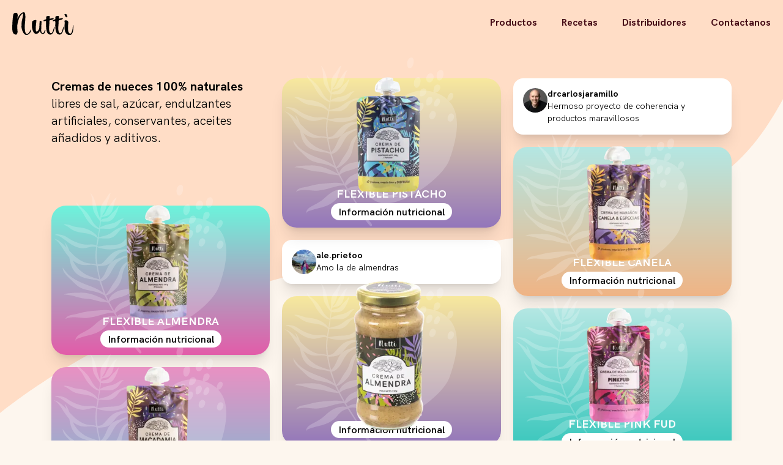

--- FILE ---
content_type: text/html; charset=utf-8
request_url: https://www.nutti.co/
body_size: 18399
content:
<!DOCTYPE html><html lang="en"><head><meta charSet="utf-8"/><meta name="viewport" content="width=device-width, initial-scale=1"/><link rel="stylesheet" href="/_next/static/css/9d444d226728ef0d.css" crossorigin="" data-precedence="next"/><link rel="preload" as="script" fetchPriority="low" href="/_next/static/chunks/webpack-2b381721b98c5b96.js" crossorigin=""/><script src="/_next/static/chunks/fd9d1056-f0decf464c48e14a.js" async="" crossorigin=""></script><script src="/_next/static/chunks/69-e7fa9005acad46f3.js" async="" crossorigin=""></script><script src="/_next/static/chunks/main-app-f5c8d25c8479457f.js" async="" crossorigin=""></script><script src="/_next/static/chunks/app/layout-c2f710a1db44680e.js" async=""></script><script src="/_next/static/chunks/0e5ce63c-e4f16612c43a0c89.js" async=""></script><script src="/_next/static/chunks/186-681978c20664a120.js" async=""></script><script src="/_next/static/chunks/102-e23ddd9c9c871ebc.js" async=""></script><script src="/_next/static/chunks/app/page-88e27bd3c856f4da.js" async=""></script><link rel="preload" href="https://www.googletagmanager.com/gtag/js?id=G-2B5RJQ59R6" as="script"/><title>Nutti - Cremas de nueces 100% naturales</title><meta name="description" content="Cremas de nueces 100% naturales libres de sal, azúcar, endulzantes artificiales, conservantes, aceites añadidos y aditivos."/><link rel="icon" href="/favicon.ico" type="image/x-icon" sizes="16x16"/><meta property="og:image" content="https://www.nutti.co/seo.png"/><meta name="twitter:image" content="https://www.nutti.co/seo.png"/><link rel="apple-touch-icon" sizes="180x180" href="/favicon/apple-touch-icon.png"/><link rel="icon" type="image/png" sizes="32x32" href="/favicon/favicon-32x32.png"/><link rel="icon" type="image/png" sizes="16x16" href="/favicon/favicon-16x16.png"/><link rel="manifest" href="/favicon/site.webmanifest"/><meta name="msapplication-TileColor" content="#da532c"/><meta name="theme-color" content="#ffffff"/><script src="/_next/static/chunks/polyfills-c67a75d1b6f99dc8.js" crossorigin="" noModule=""></script></head><body class="font-sans antialiased bg-b-back"><header class="w-full fixed top-0 transition-all duration-300 z-20 text-b-red-dark" style="transform:translateY(0)"><div class="container py-5 px-5"><div class="flex justify-between"><a href="/"><img alt="Nutti Logo" loading="lazy" width="100" height="36" decoding="async" data-nimg="1" style="color:transparent" src="/nutti-logo.svg"/></a><button aria-label="Customise options" class="md:hidden" type="button" id="radix-:R16ula:" aria-haspopup="menu" aria-expanded="false" data-state="closed"><svg width="15" height="15" viewBox="0 0 15 15" fill="none" xmlns="http://www.w3.org/2000/svg" class="w-6 h-6"><path d="M1.5 3C1.22386 3 1 3.22386 1 3.5C1 3.77614 1.22386 4 1.5 4H13.5C13.7761 4 14 3.77614 14 3.5C14 3.22386 13.7761 3 13.5 3H1.5ZM1 7.5C1 7.22386 1.22386 7 1.5 7H13.5C13.7761 7 14 7.22386 14 7.5C14 7.77614 13.7761 8 13.5 8H1.5C1.22386 8 1 7.77614 1 7.5ZM1 11.5C1 11.2239 1.22386 11 1.5 11H13.5C13.7761 11 14 11.2239 14 11.5C14 11.7761 13.7761 12 13.5 12H1.5C1.22386 12 1 11.7761 1 11.5Z" fill="currentColor" fill-rule="evenodd" clip-rule="evenodd"></path></svg></button><nav class="items-center hidden md:flex"><ul class="flex space-x-10"><li><a class="font-bold" target="" href="/">Productos</a></li><li><a class="font-bold" target="" href="/recetas">Recetas</a></li><li><a class="font-bold" target="" href="/distribuidores">Distribuidores</a></li><li><a class="font-bold" target="_blank" href="https://api.whatsapp.com/send?phone=573158006083&amp;text=">Contactanos</a></li></ul></nav></div></div></header><main><div class="bg-no-repeat bg-contain" style="background-image:url(&#x27;/bg-decor.svg&#x27;)"><div class="container max-w-6xl pt-32"><div class="grid grid-cols-1 sm:grid-cols-2 lg:grid-cols-3 gap-5 px-5"><div class="space-y-5"><div style="opacity:0;transform:translateY(40px) translateZ(0)"><div class="text-xl mb-24"><h1 class="inline"><strong>Cremas de nueces 100% naturales</strong></h1> <!-- -->libres de sal, azúcar, endulzantes artificiales, conservantes, aceites añadidos y aditivos.</div></div><div style="opacity:0;transform:translateY(40px) translateZ(0)"><div class="bg-gradient-to-t rounded-3xl aspect-square relative flex items-center justify-center shadow-xl from-b-pink to-b-green-light"><div class="absolute -ml-16"><svg width="382" height="326" viewBox="0 0 382 326" fill="none" xmlns="http://www.w3.org/2000/svg"><path class="fill-white opacity-20 origin-center" d="M115.187 260.651C116.495 254.118 122.254 251.179 127.32 248.581C133.489 245.416 139.899 241.85 144.996 237.228L145.507 236.759C150.684 232.05 156.032 227.179 162.696 224.537C167.725 222.55 175.094 220.194 181.76 222.346C180.515 220.316 179.4 218.455 178.347 216.703C178.296 216.626 178.235 216.537 178.175 216.468C177.548 215.756 176.393 215.888 175.287 216.017C174.955 216.056 174.644 216.098 174.342 216.112C170.563 216.29 166.895 216.914 163.441 217.977C161.975 218.43 160.318 218.843 158.711 219.234C156.16 219.879 153.519 220.52 151.501 221.355C148.097 222.377 144.591 222.965 141.195 223.541C139.939 223.757 138.693 223.964 137.417 224.197C132.735 225.073 128.199 224.709 123.964 224.271C116.711 223.532 106.773 222.511 99.619 225.904L98.9066 226.243L99.2755 225.553C101.708 220.952 107.626 219.897 112.84 218.973C114.428 218.698 115.925 218.419 117.291 218.071L119.279 217.559C124.311 216.249 129.503 214.904 134.849 214.109C140.335 213.296 146.054 212.866 151.582 212.457C153.09 212.349 154.598 212.241 156.095 212.122C162.166 211.637 169.304 211.414 176.361 213.317C174.74 210.504 173.017 207.396 170.979 203.575L170.928 203.478C170.289 202.296 169.671 201.118 169.042 199.928C168.86 199.721 168.367 199.636 168.075 199.581C167.955 199.563 167.854 199.547 167.763 199.524C165.629 198.999 163.507 198.804 161.435 198.607C159.996 198.477 158.518 198.341 157.039 198.085C155.902 197.901 154.734 197.584 153.606 197.292C152.519 197.007 151.382 196.704 150.325 196.533C149.127 196.221 147.949 195.892 146.802 195.557C145.563 195.199 144.275 194.843 143.006 194.51C140.5 193.859 138.197 193.716 135.753 193.552L135.572 193.544C130.07 193.191 125.804 192.52 121.737 191.382C119.724 190.975 117.71 190.349 115.767 189.744C113.341 188.986 110.834 188.215 108.308 187.84C107.342 187.692 106.366 187.533 105.33 187.345C102.693 186.883 99.9564 186.405 97.5134 186.48L96.3271 186.518L97.3304 186.034C100.651 184.403 104.853 184.17 108.894 183.932C110.321 183.851 111.679 183.77 113.005 183.634C114.493 183.484 116.011 183.487 117.489 183.504C118.675 183.506 119.902 183.514 121.078 183.445C124.255 183.234 127.603 183.318 131.023 183.681C143.93 185.065 156.436 191.4 167.511 197.098C166.274 194.761 165.199 192.568 164.214 190.419C164.092 190.162 163.99 189.908 163.889 189.654C163.634 189.028 163.411 188.477 163.007 188.017C162.815 187.799 162.603 187.617 162.341 187.458C161.736 187.087 161.091 186.73 160.355 186.349C156.999 184.654 153.545 183.48 150.595 182.542C146.98 181.403 143.287 180.69 139.735 179.999C136.404 179.361 132.952 178.684 129.569 177.671C124.495 176.16 120.221 173.757 116.495 170.354C114.325 168.362 112.174 166.273 110.094 164.245C108.498 162.689 106.842 161.083 105.186 159.538C103.803 158.243 101.995 156.505 100.318 154.598C96.4878 150.244 94.5806 146.432 94.4544 142.922L94.4313 142.243L95.4935 143.708C97.3247 146.245 99.2065 148.859 101.298 151.237C102.794 152.937 104.248 154.353 105.752 155.567C111.241 160.025 117.633 163.785 125.289 167.082C128.674 168.534 132.169 169.853 135.543 171.134C144.365 174.47 153.49 177.912 161.572 184.148C160.707 181.958 159.953 179.715 159.22 177.534C158.303 174.789 157.345 171.957 156.177 169.243C155.973 168.774 155.82 168.104 155.645 167.392C155.369 166.246 155.051 164.934 154.516 164.305C152.099 163.459 149.381 162.785 145.95 162.192C144.702 161.981 143.434 161.768 142.176 161.566C132.366 159.979 122.234 158.342 114.574 149.634C114.27 149.29 113.957 148.933 113.664 148.561C109.266 143.086 107.539 136.805 106.326 130.832L106.079 129.621C105.822 128.339 105.555 127.045 105.288 125.751C105.166 125.613 105.055 125.487 104.934 125.349C104.166 124.476 103.398 123.563 102.599 122.556C100.88 120.384 99.1196 117.967 97.065 114.939C96.1542 113.606 95.2732 112.209 94.3417 110.754C92.2053 107.395 90.008 103.927 87.3805 100.94C85.4806 98.78 83.5931 97.1294 81.5766 95.8867L79.9936 94.8991L81.6954 95.4673C89.167 97.9407 94.9742 103.73 100.55 109.454C100.387 108.952 100.214 108.458 100.05 107.956C99.388 105.955 98.6951 103.881 97.9019 101.87L97.4849 100.802L98.4247 101.87C102.295 106.25 104.401 111.793 105.329 114.749C110.271 120.287 114.41 124.181 118.758 127.361C124.488 131.537 129.365 133.913 134.135 134.86C136.339 135.286 139.237 135.808 142.052 135.9L142.233 135.907C144.355 135.983 146.739 136.058 148.835 137.194C147.645 127.266 147.723 117.672 149.07 108.669C147.226 107.581 144.422 107.919 142.553 108.151L142.301 108.182C140.251 108.426 138.242 108.895 136.294 109.353L134.948 109.665C131.955 110.361 129.122 111.003 125.863 110.684C122.896 110.4 119.745 109.631 116.502 108.439C111.336 106.527 105.317 102.853 99.9676 98.3567C98.9592 97.6856 97.9403 96.9433 96.8509 96.1604C92.2816 92.887 87.561 89.501 82.4922 89.2243L81.8586 89.1972L82.2892 88.7955C83.4709 87.7229 85.6537 87.9468 87.2532 88.1215L87.6153 88.1569C90.6935 88.4678 93.4007 89.0303 95.8477 89.8713C98.5666 90.8036 101.047 92.4553 103.438 94.0634C103.861 94.3468 104.285 94.6303 104.708 94.9137C107.794 96.9363 111.11 98.7055 114.575 100.13C122.422 103.386 129.176 104.984 134.635 104.893C135.651 104.879 136.696 104.8 137.802 104.73C141.561 104.469 145.813 104.154 149.422 106.296C149.628 105.084 149.853 103.876 150.09 102.698C150.404 101.056 150.728 99.345 150.992 97.645L151.031 97.3725C151.148 96.5749 151.275 95.7689 151.382 94.9598C151.412 94.7754 151.29 94.538 151.037 94.2508C150.643 93.8028 150.018 93.3493 149.564 93.0114C149.413 92.8988 149.281 92.8092 149.181 92.7341C142.987 88.3078 136.848 86.9328 131.153 86.1031C130.419 86.0009 129.684 85.8987 128.94 85.785C123.195 84.9774 117.249 84.159 111.636 81.3429C109.238 80.1413 107.079 78.5388 104.991 76.9768C104.496 76.6129 104.012 76.2407 103.508 75.8852C102.902 75.4348 97.1172 72.3437 96.6242 72.2585L96.6232 72.0395L96.3416 72.0164C96.3416 72.0164 96.3607 71.8006 96.4809 71.6996C97.3225 71.0126 103.4 72.1197 103.461 72.1289C105.876 72.6966 108.263 73.5882 110.58 74.4391L110.811 74.5242C114.175 75.7737 117.686 76.1805 121.076 76.5689C122.756 76.7558 124.497 76.9718 126.197 77.2613C133.382 78.5373 143.303 82.429 149.589 89.5744C150.428 90.5279 151.186 91.5288 151.844 92.5541C152.287 90.4638 152.58 88.3405 152.882 86.1689C152.97 85.5558 153.107 84.8807 153.265 84.149C153.59 82.6572 153.935 80.9695 153.798 79.626C147.205 78.152 141.511 72.9466 137.894 68.834C135.883 66.548 133.941 63.9442 132.29 61.3154C131.287 59.7204 130.375 58.0496 129.483 56.4217C127.78 53.3175 126.026 50.116 123.621 47.3819L123.086 46.7731C122.732 46.371 122.378 45.9888 122.025 45.5867C119.751 43.002 117.284 39.9402 116.714 36.2235L116.58 35.3775L117.136 36.089C117.571 36.6427 118.026 37.1994 118.521 37.7623C120.764 40.3126 123.399 42.6143 125.943 44.8325C128.486 47.0507 131.121 49.3524 133.384 51.9257C133.849 52.4541 134.294 52.9795 134.709 53.5102L136.094 55.283L136.084 55.2716C137.854 57.5805 139.202 59.9841 140.61 62.4964C141.35 63.8326 142.131 65.2147 142.971 66.5862C144.247 68.6705 145.512 70.405 146.826 71.8984C148.918 74.2764 151.239 76.1623 154.112 77.8042C154.098 76.9369 154.35 74.907 155.183 70.032C155.311 69.3056 155.399 68.7721 155.418 68.596C155.437 68.3802 155.476 68.1873 155.496 68.0112C155.643 67.1088 155.691 66.7682 155.034 65.8622C154.386 64.9479 153.709 64.0389 153.041 63.1613C152.121 61.9368 151.19 60.6809 150.32 59.3944C148.316 56.463 146.098 52.952 144.785 49.241C143.481 45.5613 143.364 41.8241 143.258 38.2178L143.256 37.9392C143.046 31.3237 142.026 25.8476 140.115 21.2199L139.617 20.0201L140.466 20.9851C145.368 26.5566 147.725 34.4249 149.231 40.6514C149.63 42.3135 150 44.0009 150.359 45.617C150.944 48.282 151.539 51.0381 152.295 53.7193C153.374 56.6486 154.554 59.6531 155.723 62.5863C155.752 62.3222 155.781 62.0382 155.81 61.7741C156.081 59.3094 156.342 56.9725 156.22 54.3981C156.055 51.2204 156.291 47.7459 156.562 45.5598C157.195 40.873 159.432 37.3958 161.852 34.3642L161.821 34.3297L161.951 34.1606C163.511 32.1513 165.141 30.083 166.488 27.8324C166.728 27.4513 166.957 27.0388 167.197 26.6179C168.574 24.2426 170.12 21.545 172.519 20.4692L173.241 20.142L172.852 20.8284C172.074 22.2212 171.689 23.8829 171.314 25.5163C171.206 25.987 171.087 26.4661 170.979 26.9368C170.484 28.8503 169.708 30.5018 168.881 32.2353L168.861 32.2521C168.123 33.7903 167.578 35.4274 167.213 37.1519C167.056 37.9035 166.898 38.6552 166.731 39.3953C166.158 41.8737 165.336 44.5226 164.163 47.7447C163.399 49.8456 162.2 51.7113 161.042 53.5034C160.183 54.8441 159.284 56.2185 158.587 57.6833C159.3 57.3843 160.474 56.8376 160.594 56.7566C161.717 56.0927 162.738 55.0353 163.727 53.5255C164.635 52.1428 165.373 50.6045 166.09 49.1229C166.977 47.2793 167.883 45.379 169.143 43.7216C169.753 42.9098 170.372 42.1293 170.992 41.3488C172.682 39.2102 174.282 37.187 175.639 34.8086C177.125 32.2013 178.993 29.3141 182.416 27.997L183.098 27.7432L182.749 28.3761C182.49 28.8337 182.24 29.3028 181.981 29.7604C181.732 30.2097 181.213 31.1249 181.213 31.1448L181.001 31.023L181.213 31.1647L181.193 31.1815C179.457 34.2977 178.609 37.9472 177.79 41.4917C177.188 44.0551 176.566 46.7148 175.612 49.095C173.722 53.8186 170.227 56.9745 165.497 58.2312C164.111 58.5964 162.664 58.8528 161.278 59.0986C160.334 59.2726 159.359 59.4321 158.415 59.6459C157.511 59.846 157.353 62.875 157.279 64.3355C157.279 64.3554 157.269 64.3837 157.27 64.4036C158.982 62.9248 161.333 62.5081 163.624 62.1021C164.136 62.0113 164.639 61.9288 165.131 61.815C168.426 61.1447 170.768 58.6581 172.627 56.3166C175.267 52.9805 178.181 50.2729 180.665 48.0666C182.475 45.8269 184.015 43.914 185.534 41.9383L186.214 41.0476L185.968 42.1934C185.061 46.4108 184.089 49.4447 182.794 52.0314C182.495 52.6421 182.196 53.2528 181.887 53.8719C180.422 56.8803 178.918 59.9821 176.817 62.426C174.146 65.5485 169.611 67.5808 165.779 67.3637C164.864 67.3135 163.919 67.3482 162.994 67.3661C161.033 67.4347 159.003 67.4826 156.979 66.8056C156.833 67.9668 156.718 69.1624 156.592 70.3068C156.37 72.4309 156.149 74.6346 155.786 76.7572C156.727 75.8666 158.012 75.3667 159.267 74.8721C159.618 74.7367 159.949 74.5984 160.28 74.46C161.705 73.8223 163.612 73.0196 165.641 72.494C167.137 72.0959 168.674 71.7439 170.181 71.3971C172.802 70.793 175.504 70.1614 178.074 69.3207C180.534 68.5527 183.322 66.7307 185.798 65.1298C186.209 64.8644 186.61 64.6074 187.001 64.3589C188.696 63.2751 190.271 62.5908 191.788 62.2953C192.059 62.2472 192.421 62.2428 192.813 62.253C193.266 62.2525 193.789 62.2726 193.999 62.1556L194.263 62.5936C191.574 63.9533 189.635 66.581 187.756 69.0984C186.787 70.4123 185.857 71.6527 184.836 72.7299C182.134 75.5991 178.755 77.5991 175.32 78.3873C170.85 79.4053 166.012 79.0943 161.335 78.7879L159.847 78.6998C158.469 78.6187 156.86 78.572 155.373 78.882C155.234 79.1789 155.12 80.7527 155.072 81.352C155.054 81.6475 155.045 81.8749 155.025 81.9713C154.83 83.3338 154.595 84.7299 154.369 86.0778C154.193 87.105 154.027 88.1437 153.86 89.1824C153.683 90.0902 153.54 91.8087 153.445 92.9477C155.593 92.2216 157.843 91.6701 160.033 91.1293C161.76 90.6969 163.548 90.2738 165.265 89.7503C169.904 88.3504 173.323 86.1177 177.03 83.2031C180.587 80.3949 184.801 78.4727 188.875 76.5886C189.598 76.2614 190.31 75.9226 191.033 75.5954C192.919 74.7099 199.463 71.9898 204.188 74.2329L204.994 74.6145L204.17 74.6876C202.311 74.8512 200.414 75.546 198.587 76.2217C197.603 76.5886 196.589 76.9609 195.615 77.2398C191.126 78.5533 188.309 80.3607 186.17 83.296C182.343 88.5889 177.259 94.0978 168.646 94.7814C165.408 94.8639 161.578 94.9055 157.584 94.5046C156.749 94.4268 155.663 94.3405 154.598 94.4364C153.311 94.5582 153.292 94.6745 153.146 95.8556L153.107 96.1878C152.835 98.1749 152.471 100.118 152.127 101.925C152.108 102.062 152.049 102.311 151.98 102.629C151.349 105.476 151.105 107.1 151.267 107.463C152.677 107.897 154.425 107.666 155.832 107.483L156.093 107.444C157.52 107.264 158.937 107.013 160.313 106.755C160.775 106.667 161.247 106.59 161.71 106.501C162.905 106.296 165.046 106.116 166.071 106.034L166.524 105.993C168.775 105.8 171.017 105.715 173.188 105.629C180.899 105.344 188.167 105.072 193.844 99.6235C194.955 98.5501 196.026 97.4307 197.047 96.3534C199.039 94.2609 201.09 92.0979 203.515 90.2804C204.157 89.8015 204.788 89.2912 205.409 88.8093C207.964 86.7829 210.599 84.6891 214.065 84.015L215.361 83.7654L214.298 84.4583C211.531 86.2634 209.727 89.6973 208.131 92.7354L207.663 93.6086C207.473 93.9476 207.304 94.2897 207.124 94.6402C206.426 95.9657 205.699 97.3363 204.88 98.6234C204.311 99.5211 203.37 100.471 202.609 101.23C202.218 101.618 201.888 101.956 201.668 102.22C194.324 110.328 182.216 112.049 172.485 112.632C168.283 112.706 164.098 112.326 160.032 111.486C159.328 111.239 158.482 111.13 157.668 111.016C156.993 110.923 156.299 110.827 155.675 110.672C153.742 110.158 152.212 109.586 150.911 108.86C149.628 118.768 149.821 128.315 151.48 137.25C152.323 136.981 153.258 136.875 154.152 136.763C155.147 136.646 156.172 136.524 157.075 136.185C159.394 135.335 161.206 133.454 162.827 131.792C164.088 130.493 165.309 129.088 166.479 127.746C168.8 125.097 171.191 122.349 174.047 120.13C174.267 119.965 174.568 119.692 174.918 119.398C175.61 118.797 176.471 118.054 177.223 117.602C178.687 116.751 180.212 116.049 181.387 115.522C184.497 114.128 187.791 113.219 191.188 112.802C193.127 112.571 195.118 112.418 197.058 112.286C198.555 112.187 200.093 112.074 201.601 111.926C202.354 111.852 203.179 111.819 204.063 111.775C206.255 111.672 208.738 111.564 210.383 110.761L210.664 110.625L210.746 110.956C211.094 112.361 205.812 113.742 204.747 114.017C203.251 114.396 201.703 114.657 200.216 114.927C199.342 115.082 198.478 115.228 197.624 115.406C192.762 116.374 189.279 117.722 186.954 119.515C183.205 122.045 180.626 125.331 177.896 128.803C177.026 129.913 176.127 131.068 175.176 132.186C171.656 136.382 166.679 138.825 160.398 139.467C160.187 139.484 159.634 139.529 158.91 139.578C157.021 139.707 152.709 140.013 152.006 140.244C152.194 141.943 152.443 143.672 152.702 145.352C153.531 150.929 154.933 156.423 156.343 161.551C159.299 159.248 162.196 154.996 164.745 149.22C165.013 148.595 165.292 147.961 165.561 147.336C167.581 142.642 169.681 137.801 173.385 134.21C173.907 133.812 174.397 133.36 174.878 132.956C176.04 131.94 177.242 130.891 178.777 130.2C181.114 128.817 183.804 127.935 186.395 127.077C187.098 126.846 187.81 126.607 188.503 126.365C189.467 126.035 190.43 125.565 191.353 125.109C193.159 124.231 195.025 123.323 197.126 123.236C198.996 123.164 201.017 123.184 203.132 123.905L204.048 124.213L203.154 124.365C197.749 125.29 193.613 126.886 189.764 129.561C189.363 129.837 188.972 130.106 188.581 130.374C186.446 131.829 184.421 133.21 182.751 135.153C180.56 137.712 178.763 140.58 177.456 142.797C176.607 144.229 175.789 145.715 174.991 147.165C173.057 150.708 171.042 154.358 168.441 157.442C166.791 159.387 162.437 163.924 157.151 164.489C159.489 172.513 162.035 179.704 164.89 186.455C167.873 183.43 170.341 180.038 172.865 175.481C174.61 172.316 176.659 169.357 178.637 166.497C179.146 165.769 179.636 165.038 180.145 164.31C183.062 160.042 185.095 155.937 186.573 151.399C188.071 146.765 189.68 142.317 192.751 138.778L193.061 138.437C196.143 135.149 199.646 131.427 205.466 133.211L207.036 133.69L205.468 133.689C199.998 133.649 196.88 140.323 195.008 144.314C193.434 147.673 192.656 151.423 191.898 155.057C191.386 157.524 190.855 160.068 190.081 162.496C188.296 168.091 184.971 173.262 180.195 177.853C176.02 181.879 171.103 186.29 165.52 187.884C166.332 189.758 167.215 191.633 168.088 193.457C168.565 194.455 169.052 195.484 169.52 196.51C170.588 190.219 175.973 184.736 185.164 180.611C188.175 179.36 191.541 178.81 194.797 178.292C195.942 178.109 197.118 177.921 198.263 177.698C201.488 177.086 204.519 175.998 207.451 174.934C208.535 174.543 209.649 174.146 210.764 173.769C216.275 171.916 224.398 171.525 230.104 174.843L231.021 175.37L230.025 175.288C227.772 175.103 225.671 175.17 223.42 175.523C221.511 175.828 219.643 176.239 217.866 176.793C216.851 177.105 215.858 177.461 214.894 177.851C214.684 177.987 213.711 178.545 213.268 178.517C209.806 180.087 206.778 181.892 204.263 183.845C201.126 186.3 197.232 187.774 193.809 189.071C191.37 190.001 188.799 190.722 186.308 191.416C182.462 192.49 178.496 193.604 174.995 195.486C174.002 196.021 172.949 196.626 172.077 197.418C170.615 198.686 170.686 198.826 171.609 200.528L171.761 200.82C173.991 204.94 176.282 209.188 178.785 213.438C179.213 210.142 181.614 207.446 183.565 205.248L183.645 205.181C184.605 204.074 185.806 202.806 187.209 201.747C188.011 201.133 188.984 200.675 189.917 200.211C190.519 199.925 191.091 199.645 191.562 199.349C196.757 196.403 202.702 194.745 208.457 193.127C212.584 191.977 216.842 190.778 220.786 189.123C225.433 187.177 229.542 186.442 233.375 186.878C236.111 187.196 239.746 188.497 241.697 190.714C241.768 190.795 241.848 190.887 241.919 190.967L242.556 191.77L241.659 191.305C237.316 189.081 231.96 189.765 225.279 193.379C222.952 194.634 220.361 195.392 217.851 196.123C217.409 196.254 216.947 196.383 216.505 196.514C213.232 197.486 210.464 199.033 207.957 200.539C207.415 200.874 206.853 201.206 206.312 201.541C204.006 202.959 201.629 204.416 199.101 205.581C198.097 206.045 197.074 206.485 196.09 206.912C194.304 207.673 192.467 208.477 190.752 209.418C188.124 210.867 185.728 212.48 183.634 214.199C183.314 214.468 182.983 214.746 182.663 215.015C182.372 215.259 182.082 215.503 181.791 215.747C181.591 215.916 181.4 216.036 181.24 216.13C180.739 216.452 180.638 216.516 181.054 217.206C182.026 218.826 182.887 220.181 183.697 221.438C185.297 219.554 188.662 218.745 191.133 218.148L191.534 218.05C196.024 216.956 200.9 216.915 205.61 217.912C210.801 218.407 215.824 219.621 220.588 221.532C222.824 222.45 225.111 223.466 227.519 224.539C232.788 226.885 238.228 229.307 243.544 230.855C247.249 231.938 250.678 232.034 254.679 231.829C257.544 231.68 261.747 231.765 265.085 234.054L265.892 234.615L264.987 234.497C262.683 234.195 260.282 234.753 257.972 235.295C256.847 235.561 255.783 235.816 254.727 235.963C251 236.518 247.39 236.534 243.959 236.02C242.188 235.749 240.417 235.32 238.716 234.911C237.387 234.589 236.028 234.252 234.66 234.003C232.566 233.604 230.606 233.553 228.554 233.499C227.378 233.468 226.181 233.434 224.944 233.335C218.074 232.773 211.333 229.606 204.824 226.544L204.028 226.174C197.227 222.977 191.121 222.254 185.367 223.971C187.22 226.849 189.083 229.779 190.865 232.617C193.741 237.173 196.728 241.895 199.765 246.456C201.911 249.668 203.957 253.023 205.942 256.27C208.291 260.109 210.722 264.081 213.333 267.86C214.031 268.872 214.84 269.891 215.962 271.166C216.498 271.775 217.053 272.386 217.609 272.998C218.165 273.61 218.71 274.211 219.256 274.831C219.499 275.107 219.741 275.382 219.974 275.647C220.085 275.773 220.206 275.911 220.337 276.06L220.479 276.221C222.116 278.082 223.593 279.998 223.247 281.348C223.079 282.008 222.487 282.445 221.513 282.644C220.88 282.776 220.488 282.786 220.195 282.453C220.124 282.372 220.063 282.284 220.003 282.175C219.922 282.043 219.83 281.9 219.679 281.728L219.628 281.67C218.982 280.995 218.325 280.288 217.678 279.553C217.183 278.99 216.668 278.404 216.193 277.804C215.333 276.768 214.494 275.675 213.685 274.637C212.653 273.306 211.582 271.929 210.46 270.634C207.529 267.203 205.51 263.126 203.572 259.2C203.318 258.694 203.074 258.179 202.821 257.673C201.868 255.936 200.915 254.14 199.921 252.238C197.282 246.604 193.536 240.821 189.901 235.224C188.676 233.337 187.401 231.372 186.216 229.49C185.386 228.17 184.555 226.83 183.725 225.51C182.961 225.592 182.157 225.708 181.314 225.897C178.863 226.438 176.675 227.317 174.789 228.481C171.591 230.469 169.15 233.358 166.78 236.149C166.14 236.906 165.469 237.689 164.799 238.452C158.946 245.027 150.2 249.777 138.8 252.562L136.801 253.042C132.442 254.087 128.324 255.089 124.208 256.529C123.716 256.703 123.154 256.875 122.571 257.065C120.021 257.849 116.848 258.836 115.661 260.893L114.892 262.217L115.197 260.683L115.187 260.651ZM111.081 130.793C113.163 135.337 115.896 139.533 119.191 143.298C122.051 146.549 125.329 148.89 128.789 151.377C129.293 151.733 129.787 152.096 130.292 152.452C135.584 155.617 141.979 157.797 147.587 159.578C147.688 159.613 147.809 159.651 147.96 159.704C149.138 160.073 150.356 160.388 151.544 160.689C152.47 160.93 153.436 161.177 154.372 161.449C152.737 155.392 151.485 149.831 150.536 144.455C150.279 142.993 150.041 141.535 149.833 140.091C149.792 139.826 149.7 139.623 149.539 139.439C149.124 138.968 148.309 138.774 147.504 138.592C147.323 138.544 147.152 138.508 146.971 138.461C144.424 137.803 141.779 137.787 139.286 137.864C138.17 137.902 137.044 137.969 135.959 138.022C131.676 138.263 127.625 138.49 123.105 137.134C119.208 135.952 115.369 133.944 111.071 130.801L111.081 130.793ZM174.145 97.0134C174.054 96.91 174.054 96.7508 174.144 96.6751C174.234 96.5993 174.395 96.6239 174.486 96.7273C174.577 96.8307 174.578 96.9899 174.487 97.0657C174.397 97.1414 174.236 97.1168 174.145 97.0134Z" fill="white"></path><path class="opacity-20" d="M350.225 172.767C372.2 109.974 362.458 78.4049 328.869 65.0032C261.545 41.4426 226.896 129.607 212.868 163.563C198.84 197.518 203.551 233.091 234.714 243.997C265.877 254.902 338.262 206.951 350.225 172.767Z" fill="white"></path><g class="opacity-20"><path d="M312.098 80.3387C310.452 90.3812 322.224 83.8358 321.997 76.0247C321.706 66.5181 309.474 73.3087 312.098 80.3387C311.983 81.0782 310.859 77.0356 312.098 80.3387Z" fill="white"></path><path d="M331.835 74.1789C327.218 72.5337 321.285 85.3226 326.745 86.8966C331.83 88.3743 337.902 76.3412 331.835 74.1789C330.449 73.6853 334.934 75.2835 331.835 74.1789Z" fill="white"></path><path d="M353.598 64.8803C348.982 63.2351 343.049 76.0241 348.509 77.5981C353.594 79.0758 359.666 67.0426 353.598 64.8803C352.213 64.3868 356.698 65.985 353.598 64.8803Z" fill="white"></path><path d="M301.808 64.3701C297.502 73.4278 309.078 71.6065 311.501 64.7025C314.979 54.9413 301.149 55.4761 301.808 64.3701C301.321 65.4231 301.739 63.4164 301.808 64.3701Z" fill="white"></path><path d="M324.496 58.1469C320.19 67.2045 331.766 65.3832 334.189 58.4793C337.667 48.7181 323.837 49.2528 324.496 58.1469C324.009 59.1999 324.427 57.1932 324.496 58.1469Z" fill="white"></path><path d="M301.998 94.3928C306.601 93.4688 310.524 82.0447 304.242 81.1071C295.3 79.8158 295.183 97.8734 301.998 94.3928C300.352 95.2558 302.443 94.2912 301.998 94.3928Z" fill="white"></path><path d="M286.637 81.0768C293.268 87.0819 300.571 71.1765 292.868 68.2829C287.034 66.0922 281.414 78.2121 286.637 81.0768C287.061 81.4509 282.104 78.5696 286.637 81.0768Z" fill="white"></path><path d="M249.475 92.5627C256.106 98.5678 263.41 82.6624 255.707 79.7688C249.872 77.5781 244.253 89.698 249.475 92.5627C249.9 92.9368 244.943 90.0555 249.475 92.5627Z" fill="white"></path><path d="M320.976 107.883C325.21 108.202 329.326 99.7831 326.667 96.6058C319.644 88.1565 311.744 107.194 320.976 107.883C318.953 107.719 322.679 108.006 320.976 107.883Z" fill="white"></path><path d="M350.844 111.828C355.078 112.148 359.193 103.728 356.535 100.551C349.511 92.1019 341.612 111.14 350.844 111.828C348.821 111.665 352.546 111.952 350.844 111.828Z" fill="white"></path><path d="M312.669 45.0501C318.03 53.5759 327.876 40.0259 322.19 34.3945C316.374 28.6055 309.324 39.7327 312.669 45.0501C312.959 45.4879 309.774 40.4506 312.669 45.0501Z" fill="white"></path><path d="M298.853 55.1408C304.016 50.6629 304.332 34.2371 295.527 40.2789C288.496 45.0949 291.75 61.3063 298.853 55.1408Z" fill="white"></path><path d="M287.722 23.2052C292.885 18.7272 293.201 2.30146 284.396 8.34324C277.365 13.1592 280.619 29.3706 287.722 23.2052Z" fill="white"></path><path d="M332.79 28.3229C326.721 31.5863 327.907 46.6145 334.221 44.3306C341.639 41.6597 342.587 23.0434 332.79 28.3229C329.252 30.221 333.293 28.0564 332.79 28.3229Z" fill="white"></path></g></svg></div><img alt="Flexible Almendra" loading="lazy" width="300" height="300" decoding="async" data-nimg="1" class="-mt-14 relative z-10" style="color:transparent" srcSet="/_next/image?url=%2Fproducts%2Fsachet-almendra.png&amp;w=384&amp;q=75 1x, /_next/image?url=%2Fproducts%2Fsachet-almendra.png&amp;w=640&amp;q=75 2x" src="/_next/image?url=%2Fproducts%2Fsachet-almendra.png&amp;w=640&amp;q=75"/><div class="absolute bottom-3 text-white text-center"><div class=" uppercase font-bold text-lg">Flexible Almendra</div><button class="bg-white rounded-full text-black px-3 pt-1 font-semibold" type="button" aria-haspopup="dialog" aria-expanded="false" aria-controls="radix-:Rbhiqula:" data-state="closed">Información nutricional</button></div></div></div><div style="opacity:0;transform:translateY(40px) translateZ(0)"><div class="bg-gradient-to-t rounded-3xl aspect-square relative flex items-center justify-center shadow-xl from-b-blue to-b-pink-light"><div class="absolute -ml-16"><svg width="382" height="326" viewBox="0 0 382 326" fill="none" xmlns="http://www.w3.org/2000/svg"><path class="fill-white opacity-20 origin-center" d="M115.187 260.651C116.495 254.118 122.254 251.179 127.32 248.581C133.489 245.416 139.899 241.85 144.996 237.228L145.507 236.759C150.684 232.05 156.032 227.179 162.696 224.537C167.725 222.55 175.094 220.194 181.76 222.346C180.515 220.316 179.4 218.455 178.347 216.703C178.296 216.626 178.235 216.537 178.175 216.468C177.548 215.756 176.393 215.888 175.287 216.017C174.955 216.056 174.644 216.098 174.342 216.112C170.563 216.29 166.895 216.914 163.441 217.977C161.975 218.43 160.318 218.843 158.711 219.234C156.16 219.879 153.519 220.52 151.501 221.355C148.097 222.377 144.591 222.965 141.195 223.541C139.939 223.757 138.693 223.964 137.417 224.197C132.735 225.073 128.199 224.709 123.964 224.271C116.711 223.532 106.773 222.511 99.619 225.904L98.9066 226.243L99.2755 225.553C101.708 220.952 107.626 219.897 112.84 218.973C114.428 218.698 115.925 218.419 117.291 218.071L119.279 217.559C124.311 216.249 129.503 214.904 134.849 214.109C140.335 213.296 146.054 212.866 151.582 212.457C153.09 212.349 154.598 212.241 156.095 212.122C162.166 211.637 169.304 211.414 176.361 213.317C174.74 210.504 173.017 207.396 170.979 203.575L170.928 203.478C170.289 202.296 169.671 201.118 169.042 199.928C168.86 199.721 168.367 199.636 168.075 199.581C167.955 199.563 167.854 199.547 167.763 199.524C165.629 198.999 163.507 198.804 161.435 198.607C159.996 198.477 158.518 198.341 157.039 198.085C155.902 197.901 154.734 197.584 153.606 197.292C152.519 197.007 151.382 196.704 150.325 196.533C149.127 196.221 147.949 195.892 146.802 195.557C145.563 195.199 144.275 194.843 143.006 194.51C140.5 193.859 138.197 193.716 135.753 193.552L135.572 193.544C130.07 193.191 125.804 192.52 121.737 191.382C119.724 190.975 117.71 190.349 115.767 189.744C113.341 188.986 110.834 188.215 108.308 187.84C107.342 187.692 106.366 187.533 105.33 187.345C102.693 186.883 99.9564 186.405 97.5134 186.48L96.3271 186.518L97.3304 186.034C100.651 184.403 104.853 184.17 108.894 183.932C110.321 183.851 111.679 183.77 113.005 183.634C114.493 183.484 116.011 183.487 117.489 183.504C118.675 183.506 119.902 183.514 121.078 183.445C124.255 183.234 127.603 183.318 131.023 183.681C143.93 185.065 156.436 191.4 167.511 197.098C166.274 194.761 165.199 192.568 164.214 190.419C164.092 190.162 163.99 189.908 163.889 189.654C163.634 189.028 163.411 188.477 163.007 188.017C162.815 187.799 162.603 187.617 162.341 187.458C161.736 187.087 161.091 186.73 160.355 186.349C156.999 184.654 153.545 183.48 150.595 182.542C146.98 181.403 143.287 180.69 139.735 179.999C136.404 179.361 132.952 178.684 129.569 177.671C124.495 176.16 120.221 173.757 116.495 170.354C114.325 168.362 112.174 166.273 110.094 164.245C108.498 162.689 106.842 161.083 105.186 159.538C103.803 158.243 101.995 156.505 100.318 154.598C96.4878 150.244 94.5806 146.432 94.4544 142.922L94.4313 142.243L95.4935 143.708C97.3247 146.245 99.2065 148.859 101.298 151.237C102.794 152.937 104.248 154.353 105.752 155.567C111.241 160.025 117.633 163.785 125.289 167.082C128.674 168.534 132.169 169.853 135.543 171.134C144.365 174.47 153.49 177.912 161.572 184.148C160.707 181.958 159.953 179.715 159.22 177.534C158.303 174.789 157.345 171.957 156.177 169.243C155.973 168.774 155.82 168.104 155.645 167.392C155.369 166.246 155.051 164.934 154.516 164.305C152.099 163.459 149.381 162.785 145.95 162.192C144.702 161.981 143.434 161.768 142.176 161.566C132.366 159.979 122.234 158.342 114.574 149.634C114.27 149.29 113.957 148.933 113.664 148.561C109.266 143.086 107.539 136.805 106.326 130.832L106.079 129.621C105.822 128.339 105.555 127.045 105.288 125.751C105.166 125.613 105.055 125.487 104.934 125.349C104.166 124.476 103.398 123.563 102.599 122.556C100.88 120.384 99.1196 117.967 97.065 114.939C96.1542 113.606 95.2732 112.209 94.3417 110.754C92.2053 107.395 90.008 103.927 87.3805 100.94C85.4806 98.78 83.5931 97.1294 81.5766 95.8867L79.9936 94.8991L81.6954 95.4673C89.167 97.9407 94.9742 103.73 100.55 109.454C100.387 108.952 100.214 108.458 100.05 107.956C99.388 105.955 98.6951 103.881 97.9019 101.87L97.4849 100.802L98.4247 101.87C102.295 106.25 104.401 111.793 105.329 114.749C110.271 120.287 114.41 124.181 118.758 127.361C124.488 131.537 129.365 133.913 134.135 134.86C136.339 135.286 139.237 135.808 142.052 135.9L142.233 135.907C144.355 135.983 146.739 136.058 148.835 137.194C147.645 127.266 147.723 117.672 149.07 108.669C147.226 107.581 144.422 107.919 142.553 108.151L142.301 108.182C140.251 108.426 138.242 108.895 136.294 109.353L134.948 109.665C131.955 110.361 129.122 111.003 125.863 110.684C122.896 110.4 119.745 109.631 116.502 108.439C111.336 106.527 105.317 102.853 99.9676 98.3567C98.9592 97.6856 97.9403 96.9433 96.8509 96.1604C92.2816 92.887 87.561 89.501 82.4922 89.2243L81.8586 89.1972L82.2892 88.7955C83.4709 87.7229 85.6537 87.9468 87.2532 88.1215L87.6153 88.1569C90.6935 88.4678 93.4007 89.0303 95.8477 89.8713C98.5666 90.8036 101.047 92.4553 103.438 94.0634C103.861 94.3468 104.285 94.6303 104.708 94.9137C107.794 96.9363 111.11 98.7055 114.575 100.13C122.422 103.386 129.176 104.984 134.635 104.893C135.651 104.879 136.696 104.8 137.802 104.73C141.561 104.469 145.813 104.154 149.422 106.296C149.628 105.084 149.853 103.876 150.09 102.698C150.404 101.056 150.728 99.345 150.992 97.645L151.031 97.3725C151.148 96.5749 151.275 95.7689 151.382 94.9598C151.412 94.7754 151.29 94.538 151.037 94.2508C150.643 93.8028 150.018 93.3493 149.564 93.0114C149.413 92.8988 149.281 92.8092 149.181 92.7341C142.987 88.3078 136.848 86.9328 131.153 86.1031C130.419 86.0009 129.684 85.8987 128.94 85.785C123.195 84.9774 117.249 84.159 111.636 81.3429C109.238 80.1413 107.079 78.5388 104.991 76.9768C104.496 76.6129 104.012 76.2407 103.508 75.8852C102.902 75.4348 97.1172 72.3437 96.6242 72.2585L96.6232 72.0395L96.3416 72.0164C96.3416 72.0164 96.3607 71.8006 96.4809 71.6996C97.3225 71.0126 103.4 72.1197 103.461 72.1289C105.876 72.6966 108.263 73.5882 110.58 74.4391L110.811 74.5242C114.175 75.7737 117.686 76.1805 121.076 76.5689C122.756 76.7558 124.497 76.9718 126.197 77.2613C133.382 78.5373 143.303 82.429 149.589 89.5744C150.428 90.5279 151.186 91.5288 151.844 92.5541C152.287 90.4638 152.58 88.3405 152.882 86.1689C152.97 85.5558 153.107 84.8807 153.265 84.149C153.59 82.6572 153.935 80.9695 153.798 79.626C147.205 78.152 141.511 72.9466 137.894 68.834C135.883 66.548 133.941 63.9442 132.29 61.3154C131.287 59.7204 130.375 58.0496 129.483 56.4217C127.78 53.3175 126.026 50.116 123.621 47.3819L123.086 46.7731C122.732 46.371 122.378 45.9888 122.025 45.5867C119.751 43.002 117.284 39.9402 116.714 36.2235L116.58 35.3775L117.136 36.089C117.571 36.6427 118.026 37.1994 118.521 37.7623C120.764 40.3126 123.399 42.6143 125.943 44.8325C128.486 47.0507 131.121 49.3524 133.384 51.9257C133.849 52.4541 134.294 52.9795 134.709 53.5102L136.094 55.283L136.084 55.2716C137.854 57.5805 139.202 59.9841 140.61 62.4964C141.35 63.8326 142.131 65.2147 142.971 66.5862C144.247 68.6705 145.512 70.405 146.826 71.8984C148.918 74.2764 151.239 76.1623 154.112 77.8042C154.098 76.9369 154.35 74.907 155.183 70.032C155.311 69.3056 155.399 68.7721 155.418 68.596C155.437 68.3802 155.476 68.1873 155.496 68.0112C155.643 67.1088 155.691 66.7682 155.034 65.8622C154.386 64.9479 153.709 64.0389 153.041 63.1613C152.121 61.9368 151.19 60.6809 150.32 59.3944C148.316 56.463 146.098 52.952 144.785 49.241C143.481 45.5613 143.364 41.8241 143.258 38.2178L143.256 37.9392C143.046 31.3237 142.026 25.8476 140.115 21.2199L139.617 20.0201L140.466 20.9851C145.368 26.5566 147.725 34.4249 149.231 40.6514C149.63 42.3135 150 44.0009 150.359 45.617C150.944 48.282 151.539 51.0381 152.295 53.7193C153.374 56.6486 154.554 59.6531 155.723 62.5863C155.752 62.3222 155.781 62.0382 155.81 61.7741C156.081 59.3094 156.342 56.9725 156.22 54.3981C156.055 51.2204 156.291 47.7459 156.562 45.5598C157.195 40.873 159.432 37.3958 161.852 34.3642L161.821 34.3297L161.951 34.1606C163.511 32.1513 165.141 30.083 166.488 27.8324C166.728 27.4513 166.957 27.0388 167.197 26.6179C168.574 24.2426 170.12 21.545 172.519 20.4692L173.241 20.142L172.852 20.8284C172.074 22.2212 171.689 23.8829 171.314 25.5163C171.206 25.987 171.087 26.4661 170.979 26.9368C170.484 28.8503 169.708 30.5018 168.881 32.2353L168.861 32.2521C168.123 33.7903 167.578 35.4274 167.213 37.1519C167.056 37.9035 166.898 38.6552 166.731 39.3953C166.158 41.8737 165.336 44.5226 164.163 47.7447C163.399 49.8456 162.2 51.7113 161.042 53.5034C160.183 54.8441 159.284 56.2185 158.587 57.6833C159.3 57.3843 160.474 56.8376 160.594 56.7566C161.717 56.0927 162.738 55.0353 163.727 53.5255C164.635 52.1428 165.373 50.6045 166.09 49.1229C166.977 47.2793 167.883 45.379 169.143 43.7216C169.753 42.9098 170.372 42.1293 170.992 41.3488C172.682 39.2102 174.282 37.187 175.639 34.8086C177.125 32.2013 178.993 29.3141 182.416 27.997L183.098 27.7432L182.749 28.3761C182.49 28.8337 182.24 29.3028 181.981 29.7604C181.732 30.2097 181.213 31.1249 181.213 31.1448L181.001 31.023L181.213 31.1647L181.193 31.1815C179.457 34.2977 178.609 37.9472 177.79 41.4917C177.188 44.0551 176.566 46.7148 175.612 49.095C173.722 53.8186 170.227 56.9745 165.497 58.2312C164.111 58.5964 162.664 58.8528 161.278 59.0986C160.334 59.2726 159.359 59.4321 158.415 59.6459C157.511 59.846 157.353 62.875 157.279 64.3355C157.279 64.3554 157.269 64.3837 157.27 64.4036C158.982 62.9248 161.333 62.5081 163.624 62.1021C164.136 62.0113 164.639 61.9288 165.131 61.815C168.426 61.1447 170.768 58.6581 172.627 56.3166C175.267 52.9805 178.181 50.2729 180.665 48.0666C182.475 45.8269 184.015 43.914 185.534 41.9383L186.214 41.0476L185.968 42.1934C185.061 46.4108 184.089 49.4447 182.794 52.0314C182.495 52.6421 182.196 53.2528 181.887 53.8719C180.422 56.8803 178.918 59.9821 176.817 62.426C174.146 65.5485 169.611 67.5808 165.779 67.3637C164.864 67.3135 163.919 67.3482 162.994 67.3661C161.033 67.4347 159.003 67.4826 156.979 66.8056C156.833 67.9668 156.718 69.1624 156.592 70.3068C156.37 72.4309 156.149 74.6346 155.786 76.7572C156.727 75.8666 158.012 75.3667 159.267 74.8721C159.618 74.7367 159.949 74.5984 160.28 74.46C161.705 73.8223 163.612 73.0196 165.641 72.494C167.137 72.0959 168.674 71.7439 170.181 71.3971C172.802 70.793 175.504 70.1614 178.074 69.3207C180.534 68.5527 183.322 66.7307 185.798 65.1298C186.209 64.8644 186.61 64.6074 187.001 64.3589C188.696 63.2751 190.271 62.5908 191.788 62.2953C192.059 62.2472 192.421 62.2428 192.813 62.253C193.266 62.2525 193.789 62.2726 193.999 62.1556L194.263 62.5936C191.574 63.9533 189.635 66.581 187.756 69.0984C186.787 70.4123 185.857 71.6527 184.836 72.7299C182.134 75.5991 178.755 77.5991 175.32 78.3873C170.85 79.4053 166.012 79.0943 161.335 78.7879L159.847 78.6998C158.469 78.6187 156.86 78.572 155.373 78.882C155.234 79.1789 155.12 80.7527 155.072 81.352C155.054 81.6475 155.045 81.8749 155.025 81.9713C154.83 83.3338 154.595 84.7299 154.369 86.0778C154.193 87.105 154.027 88.1437 153.86 89.1824C153.683 90.0902 153.54 91.8087 153.445 92.9477C155.593 92.2216 157.843 91.6701 160.033 91.1293C161.76 90.6969 163.548 90.2738 165.265 89.7503C169.904 88.3504 173.323 86.1177 177.03 83.2031C180.587 80.3949 184.801 78.4727 188.875 76.5886C189.598 76.2614 190.31 75.9226 191.033 75.5954C192.919 74.7099 199.463 71.9898 204.188 74.2329L204.994 74.6145L204.17 74.6876C202.311 74.8512 200.414 75.546 198.587 76.2217C197.603 76.5886 196.589 76.9609 195.615 77.2398C191.126 78.5533 188.309 80.3607 186.17 83.296C182.343 88.5889 177.259 94.0978 168.646 94.7814C165.408 94.8639 161.578 94.9055 157.584 94.5046C156.749 94.4268 155.663 94.3405 154.598 94.4364C153.311 94.5582 153.292 94.6745 153.146 95.8556L153.107 96.1878C152.835 98.1749 152.471 100.118 152.127 101.925C152.108 102.062 152.049 102.311 151.98 102.629C151.349 105.476 151.105 107.1 151.267 107.463C152.677 107.897 154.425 107.666 155.832 107.483L156.093 107.444C157.52 107.264 158.937 107.013 160.313 106.755C160.775 106.667 161.247 106.59 161.71 106.501C162.905 106.296 165.046 106.116 166.071 106.034L166.524 105.993C168.775 105.8 171.017 105.715 173.188 105.629C180.899 105.344 188.167 105.072 193.844 99.6235C194.955 98.5501 196.026 97.4307 197.047 96.3534C199.039 94.2609 201.09 92.0979 203.515 90.2804C204.157 89.8015 204.788 89.2912 205.409 88.8093C207.964 86.7829 210.599 84.6891 214.065 84.015L215.361 83.7654L214.298 84.4583C211.531 86.2634 209.727 89.6973 208.131 92.7354L207.663 93.6086C207.473 93.9476 207.304 94.2897 207.124 94.6402C206.426 95.9657 205.699 97.3363 204.88 98.6234C204.311 99.5211 203.37 100.471 202.609 101.23C202.218 101.618 201.888 101.956 201.668 102.22C194.324 110.328 182.216 112.049 172.485 112.632C168.283 112.706 164.098 112.326 160.032 111.486C159.328 111.239 158.482 111.13 157.668 111.016C156.993 110.923 156.299 110.827 155.675 110.672C153.742 110.158 152.212 109.586 150.911 108.86C149.628 118.768 149.821 128.315 151.48 137.25C152.323 136.981 153.258 136.875 154.152 136.763C155.147 136.646 156.172 136.524 157.075 136.185C159.394 135.335 161.206 133.454 162.827 131.792C164.088 130.493 165.309 129.088 166.479 127.746C168.8 125.097 171.191 122.349 174.047 120.13C174.267 119.965 174.568 119.692 174.918 119.398C175.61 118.797 176.471 118.054 177.223 117.602C178.687 116.751 180.212 116.049 181.387 115.522C184.497 114.128 187.791 113.219 191.188 112.802C193.127 112.571 195.118 112.418 197.058 112.286C198.555 112.187 200.093 112.074 201.601 111.926C202.354 111.852 203.179 111.819 204.063 111.775C206.255 111.672 208.738 111.564 210.383 110.761L210.664 110.625L210.746 110.956C211.094 112.361 205.812 113.742 204.747 114.017C203.251 114.396 201.703 114.657 200.216 114.927C199.342 115.082 198.478 115.228 197.624 115.406C192.762 116.374 189.279 117.722 186.954 119.515C183.205 122.045 180.626 125.331 177.896 128.803C177.026 129.913 176.127 131.068 175.176 132.186C171.656 136.382 166.679 138.825 160.398 139.467C160.187 139.484 159.634 139.529 158.91 139.578C157.021 139.707 152.709 140.013 152.006 140.244C152.194 141.943 152.443 143.672 152.702 145.352C153.531 150.929 154.933 156.423 156.343 161.551C159.299 159.248 162.196 154.996 164.745 149.22C165.013 148.595 165.292 147.961 165.561 147.336C167.581 142.642 169.681 137.801 173.385 134.21C173.907 133.812 174.397 133.36 174.878 132.956C176.04 131.94 177.242 130.891 178.777 130.2C181.114 128.817 183.804 127.935 186.395 127.077C187.098 126.846 187.81 126.607 188.503 126.365C189.467 126.035 190.43 125.565 191.353 125.109C193.159 124.231 195.025 123.323 197.126 123.236C198.996 123.164 201.017 123.184 203.132 123.905L204.048 124.213L203.154 124.365C197.749 125.29 193.613 126.886 189.764 129.561C189.363 129.837 188.972 130.106 188.581 130.374C186.446 131.829 184.421 133.21 182.751 135.153C180.56 137.712 178.763 140.58 177.456 142.797C176.607 144.229 175.789 145.715 174.991 147.165C173.057 150.708 171.042 154.358 168.441 157.442C166.791 159.387 162.437 163.924 157.151 164.489C159.489 172.513 162.035 179.704 164.89 186.455C167.873 183.43 170.341 180.038 172.865 175.481C174.61 172.316 176.659 169.357 178.637 166.497C179.146 165.769 179.636 165.038 180.145 164.31C183.062 160.042 185.095 155.937 186.573 151.399C188.071 146.765 189.68 142.317 192.751 138.778L193.061 138.437C196.143 135.149 199.646 131.427 205.466 133.211L207.036 133.69L205.468 133.689C199.998 133.649 196.88 140.323 195.008 144.314C193.434 147.673 192.656 151.423 191.898 155.057C191.386 157.524 190.855 160.068 190.081 162.496C188.296 168.091 184.971 173.262 180.195 177.853C176.02 181.879 171.103 186.29 165.52 187.884C166.332 189.758 167.215 191.633 168.088 193.457C168.565 194.455 169.052 195.484 169.52 196.51C170.588 190.219 175.973 184.736 185.164 180.611C188.175 179.36 191.541 178.81 194.797 178.292C195.942 178.109 197.118 177.921 198.263 177.698C201.488 177.086 204.519 175.998 207.451 174.934C208.535 174.543 209.649 174.146 210.764 173.769C216.275 171.916 224.398 171.525 230.104 174.843L231.021 175.37L230.025 175.288C227.772 175.103 225.671 175.17 223.42 175.523C221.511 175.828 219.643 176.239 217.866 176.793C216.851 177.105 215.858 177.461 214.894 177.851C214.684 177.987 213.711 178.545 213.268 178.517C209.806 180.087 206.778 181.892 204.263 183.845C201.126 186.3 197.232 187.774 193.809 189.071C191.37 190.001 188.799 190.722 186.308 191.416C182.462 192.49 178.496 193.604 174.995 195.486C174.002 196.021 172.949 196.626 172.077 197.418C170.615 198.686 170.686 198.826 171.609 200.528L171.761 200.82C173.991 204.94 176.282 209.188 178.785 213.438C179.213 210.142 181.614 207.446 183.565 205.248L183.645 205.181C184.605 204.074 185.806 202.806 187.209 201.747C188.011 201.133 188.984 200.675 189.917 200.211C190.519 199.925 191.091 199.645 191.562 199.349C196.757 196.403 202.702 194.745 208.457 193.127C212.584 191.977 216.842 190.778 220.786 189.123C225.433 187.177 229.542 186.442 233.375 186.878C236.111 187.196 239.746 188.497 241.697 190.714C241.768 190.795 241.848 190.887 241.919 190.967L242.556 191.77L241.659 191.305C237.316 189.081 231.96 189.765 225.279 193.379C222.952 194.634 220.361 195.392 217.851 196.123C217.409 196.254 216.947 196.383 216.505 196.514C213.232 197.486 210.464 199.033 207.957 200.539C207.415 200.874 206.853 201.206 206.312 201.541C204.006 202.959 201.629 204.416 199.101 205.581C198.097 206.045 197.074 206.485 196.09 206.912C194.304 207.673 192.467 208.477 190.752 209.418C188.124 210.867 185.728 212.48 183.634 214.199C183.314 214.468 182.983 214.746 182.663 215.015C182.372 215.259 182.082 215.503 181.791 215.747C181.591 215.916 181.4 216.036 181.24 216.13C180.739 216.452 180.638 216.516 181.054 217.206C182.026 218.826 182.887 220.181 183.697 221.438C185.297 219.554 188.662 218.745 191.133 218.148L191.534 218.05C196.024 216.956 200.9 216.915 205.61 217.912C210.801 218.407 215.824 219.621 220.588 221.532C222.824 222.45 225.111 223.466 227.519 224.539C232.788 226.885 238.228 229.307 243.544 230.855C247.249 231.938 250.678 232.034 254.679 231.829C257.544 231.68 261.747 231.765 265.085 234.054L265.892 234.615L264.987 234.497C262.683 234.195 260.282 234.753 257.972 235.295C256.847 235.561 255.783 235.816 254.727 235.963C251 236.518 247.39 236.534 243.959 236.02C242.188 235.749 240.417 235.32 238.716 234.911C237.387 234.589 236.028 234.252 234.66 234.003C232.566 233.604 230.606 233.553 228.554 233.499C227.378 233.468 226.181 233.434 224.944 233.335C218.074 232.773 211.333 229.606 204.824 226.544L204.028 226.174C197.227 222.977 191.121 222.254 185.367 223.971C187.22 226.849 189.083 229.779 190.865 232.617C193.741 237.173 196.728 241.895 199.765 246.456C201.911 249.668 203.957 253.023 205.942 256.27C208.291 260.109 210.722 264.081 213.333 267.86C214.031 268.872 214.84 269.891 215.962 271.166C216.498 271.775 217.053 272.386 217.609 272.998C218.165 273.61 218.71 274.211 219.256 274.831C219.499 275.107 219.741 275.382 219.974 275.647C220.085 275.773 220.206 275.911 220.337 276.06L220.479 276.221C222.116 278.082 223.593 279.998 223.247 281.348C223.079 282.008 222.487 282.445 221.513 282.644C220.88 282.776 220.488 282.786 220.195 282.453C220.124 282.372 220.063 282.284 220.003 282.175C219.922 282.043 219.83 281.9 219.679 281.728L219.628 281.67C218.982 280.995 218.325 280.288 217.678 279.553C217.183 278.99 216.668 278.404 216.193 277.804C215.333 276.768 214.494 275.675 213.685 274.637C212.653 273.306 211.582 271.929 210.46 270.634C207.529 267.203 205.51 263.126 203.572 259.2C203.318 258.694 203.074 258.179 202.821 257.673C201.868 255.936 200.915 254.14 199.921 252.238C197.282 246.604 193.536 240.821 189.901 235.224C188.676 233.337 187.401 231.372 186.216 229.49C185.386 228.17 184.555 226.83 183.725 225.51C182.961 225.592 182.157 225.708 181.314 225.897C178.863 226.438 176.675 227.317 174.789 228.481C171.591 230.469 169.15 233.358 166.78 236.149C166.14 236.906 165.469 237.689 164.799 238.452C158.946 245.027 150.2 249.777 138.8 252.562L136.801 253.042C132.442 254.087 128.324 255.089 124.208 256.529C123.716 256.703 123.154 256.875 122.571 257.065C120.021 257.849 116.848 258.836 115.661 260.893L114.892 262.217L115.197 260.683L115.187 260.651ZM111.081 130.793C113.163 135.337 115.896 139.533 119.191 143.298C122.051 146.549 125.329 148.89 128.789 151.377C129.293 151.733 129.787 152.096 130.292 152.452C135.584 155.617 141.979 157.797 147.587 159.578C147.688 159.613 147.809 159.651 147.96 159.704C149.138 160.073 150.356 160.388 151.544 160.689C152.47 160.93 153.436 161.177 154.372 161.449C152.737 155.392 151.485 149.831 150.536 144.455C150.279 142.993 150.041 141.535 149.833 140.091C149.792 139.826 149.7 139.623 149.539 139.439C149.124 138.968 148.309 138.774 147.504 138.592C147.323 138.544 147.152 138.508 146.971 138.461C144.424 137.803 141.779 137.787 139.286 137.864C138.17 137.902 137.044 137.969 135.959 138.022C131.676 138.263 127.625 138.49 123.105 137.134C119.208 135.952 115.369 133.944 111.071 130.801L111.081 130.793ZM174.145 97.0134C174.054 96.91 174.054 96.7508 174.144 96.6751C174.234 96.5993 174.395 96.6239 174.486 96.7273C174.577 96.8307 174.578 96.9899 174.487 97.0657C174.397 97.1414 174.236 97.1168 174.145 97.0134Z" fill="white"></path><path class="opacity-20" d="M350.225 172.767C372.2 109.974 362.458 78.4049 328.869 65.0032C261.545 41.4426 226.896 129.607 212.868 163.563C198.84 197.518 203.551 233.091 234.714 243.997C265.877 254.902 338.262 206.951 350.225 172.767Z" fill="white"></path><g class="opacity-20"><path d="M312.098 80.3387C310.452 90.3812 322.224 83.8358 321.997 76.0247C321.706 66.5181 309.474 73.3087 312.098 80.3387C311.983 81.0782 310.859 77.0356 312.098 80.3387Z" fill="white"></path><path d="M331.835 74.1789C327.218 72.5337 321.285 85.3226 326.745 86.8966C331.83 88.3743 337.902 76.3412 331.835 74.1789C330.449 73.6853 334.934 75.2835 331.835 74.1789Z" fill="white"></path><path d="M353.598 64.8803C348.982 63.2351 343.049 76.0241 348.509 77.5981C353.594 79.0758 359.666 67.0426 353.598 64.8803C352.213 64.3868 356.698 65.985 353.598 64.8803Z" fill="white"></path><path d="M301.808 64.3701C297.502 73.4278 309.078 71.6065 311.501 64.7025C314.979 54.9413 301.149 55.4761 301.808 64.3701C301.321 65.4231 301.739 63.4164 301.808 64.3701Z" fill="white"></path><path d="M324.496 58.1469C320.19 67.2045 331.766 65.3832 334.189 58.4793C337.667 48.7181 323.837 49.2528 324.496 58.1469C324.009 59.1999 324.427 57.1932 324.496 58.1469Z" fill="white"></path><path d="M301.998 94.3928C306.601 93.4688 310.524 82.0447 304.242 81.1071C295.3 79.8158 295.183 97.8734 301.998 94.3928C300.352 95.2558 302.443 94.2912 301.998 94.3928Z" fill="white"></path><path d="M286.637 81.0768C293.268 87.0819 300.571 71.1765 292.868 68.2829C287.034 66.0922 281.414 78.2121 286.637 81.0768C287.061 81.4509 282.104 78.5696 286.637 81.0768Z" fill="white"></path><path d="M249.475 92.5627C256.106 98.5678 263.41 82.6624 255.707 79.7688C249.872 77.5781 244.253 89.698 249.475 92.5627C249.9 92.9368 244.943 90.0555 249.475 92.5627Z" fill="white"></path><path d="M320.976 107.883C325.21 108.202 329.326 99.7831 326.667 96.6058C319.644 88.1565 311.744 107.194 320.976 107.883C318.953 107.719 322.679 108.006 320.976 107.883Z" fill="white"></path><path d="M350.844 111.828C355.078 112.148 359.193 103.728 356.535 100.551C349.511 92.1019 341.612 111.14 350.844 111.828C348.821 111.665 352.546 111.952 350.844 111.828Z" fill="white"></path><path d="M312.669 45.0501C318.03 53.5759 327.876 40.0259 322.19 34.3945C316.374 28.6055 309.324 39.7327 312.669 45.0501C312.959 45.4879 309.774 40.4506 312.669 45.0501Z" fill="white"></path><path d="M298.853 55.1408C304.016 50.6629 304.332 34.2371 295.527 40.2789C288.496 45.0949 291.75 61.3063 298.853 55.1408Z" fill="white"></path><path d="M287.722 23.2052C292.885 18.7272 293.201 2.30146 284.396 8.34324C277.365 13.1592 280.619 29.3706 287.722 23.2052Z" fill="white"></path><path d="M332.79 28.3229C326.721 31.5863 327.907 46.6145 334.221 44.3306C341.639 41.6597 342.587 23.0434 332.79 28.3229C329.252 30.221 333.293 28.0564 332.79 28.3229Z" fill="white"></path></g></svg></div><img alt="Flexible Macadamia" loading="lazy" width="300" height="300" decoding="async" data-nimg="1" class="-mt-14 relative z-10" style="color:transparent" srcSet="/_next/image?url=%2Fproducts%2Fsachet-macadamia.png&amp;w=384&amp;q=75 1x, /_next/image?url=%2Fproducts%2Fsachet-macadamia.png&amp;w=640&amp;q=75 2x" src="/_next/image?url=%2Fproducts%2Fsachet-macadamia.png&amp;w=640&amp;q=75"/><div class="absolute bottom-3 text-white text-center"><div class=" uppercase font-bold text-lg">Flexible Macadamia</div><button class="bg-white rounded-full text-black px-3 pt-1 font-semibold" type="button" aria-haspopup="dialog" aria-expanded="false" aria-controls="radix-:Rbiiqula:" data-state="closed">Información nutricional</button></div></div></div><div style="opacity:0;transform:translateY(40px) translateZ(0)"><div class="bg-white p-4 rounded-2xl flex justify-start gap-3 shadow-xl"><div class="bg-gradient-to-t w-10 h-10 flex-shrink-0 rounded-full bg-b-pink"><img alt="pilimart" loading="lazy" width="40" height="40" decoding="async" data-nimg="1" class="rounded-full" style="color:transparent" srcSet="/_next/image?url=%2Fprofiles%2Fpilimart.jpg&amp;w=48&amp;q=75 1x, /_next/image?url=%2Fprofiles%2Fpilimart.jpg&amp;w=96&amp;q=75 2x" src="/_next/image?url=%2Fprofiles%2Fpilimart.jpg&amp;w=96&amp;q=75"/></div><div class="text-sm"><strong>pilimart</strong><br/> <!-- -->Después de esa crema de Marañon no hay más 🤤🤤🤤</div></div></div><div style="opacity:0;transform:translateY(40px) translateZ(0)"><div class="bg-white p-4 rounded-2xl flex justify-start gap-3 shadow-xl"><div class="bg-gradient-to-t w-10 h-10 flex-shrink-0 rounded-full bg-b-pink"><img alt="rossicocina" loading="lazy" width="40" height="40" decoding="async" data-nimg="1" class="rounded-full" style="color:transparent" srcSet="/_next/image?url=%2Fprofiles%2Frossicocina.jpg&amp;w=48&amp;q=75 1x, /_next/image?url=%2Fprofiles%2Frossicocina.jpg&amp;w=96&amp;q=75 2x" src="/_next/image?url=%2Fprofiles%2Frossicocina.jpg&amp;w=96&amp;q=75"/></div><div class="text-sm"><strong>rossicocina</strong><br/> <!-- -->😍😍😍 Lasquiero todas</div></div></div><div style="opacity:0;transform:translateY(40px) translateZ(0)"><div class="bg-gradient-to-t rounded-3xl aspect-square relative flex items-center justify-center shadow-xl from-b-blue to-b-yellow-light"><div class="absolute -ml-16"><svg width="382" height="326" viewBox="0 0 382 326" fill="none" xmlns="http://www.w3.org/2000/svg"><path class="fill-white opacity-20 origin-center" d="M115.187 260.651C116.495 254.118 122.254 251.179 127.32 248.581C133.489 245.416 139.899 241.85 144.996 237.228L145.507 236.759C150.684 232.05 156.032 227.179 162.696 224.537C167.725 222.55 175.094 220.194 181.76 222.346C180.515 220.316 179.4 218.455 178.347 216.703C178.296 216.626 178.235 216.537 178.175 216.468C177.548 215.756 176.393 215.888 175.287 216.017C174.955 216.056 174.644 216.098 174.342 216.112C170.563 216.29 166.895 216.914 163.441 217.977C161.975 218.43 160.318 218.843 158.711 219.234C156.16 219.879 153.519 220.52 151.501 221.355C148.097 222.377 144.591 222.965 141.195 223.541C139.939 223.757 138.693 223.964 137.417 224.197C132.735 225.073 128.199 224.709 123.964 224.271C116.711 223.532 106.773 222.511 99.619 225.904L98.9066 226.243L99.2755 225.553C101.708 220.952 107.626 219.897 112.84 218.973C114.428 218.698 115.925 218.419 117.291 218.071L119.279 217.559C124.311 216.249 129.503 214.904 134.849 214.109C140.335 213.296 146.054 212.866 151.582 212.457C153.09 212.349 154.598 212.241 156.095 212.122C162.166 211.637 169.304 211.414 176.361 213.317C174.74 210.504 173.017 207.396 170.979 203.575L170.928 203.478C170.289 202.296 169.671 201.118 169.042 199.928C168.86 199.721 168.367 199.636 168.075 199.581C167.955 199.563 167.854 199.547 167.763 199.524C165.629 198.999 163.507 198.804 161.435 198.607C159.996 198.477 158.518 198.341 157.039 198.085C155.902 197.901 154.734 197.584 153.606 197.292C152.519 197.007 151.382 196.704 150.325 196.533C149.127 196.221 147.949 195.892 146.802 195.557C145.563 195.199 144.275 194.843 143.006 194.51C140.5 193.859 138.197 193.716 135.753 193.552L135.572 193.544C130.07 193.191 125.804 192.52 121.737 191.382C119.724 190.975 117.71 190.349 115.767 189.744C113.341 188.986 110.834 188.215 108.308 187.84C107.342 187.692 106.366 187.533 105.33 187.345C102.693 186.883 99.9564 186.405 97.5134 186.48L96.3271 186.518L97.3304 186.034C100.651 184.403 104.853 184.17 108.894 183.932C110.321 183.851 111.679 183.77 113.005 183.634C114.493 183.484 116.011 183.487 117.489 183.504C118.675 183.506 119.902 183.514 121.078 183.445C124.255 183.234 127.603 183.318 131.023 183.681C143.93 185.065 156.436 191.4 167.511 197.098C166.274 194.761 165.199 192.568 164.214 190.419C164.092 190.162 163.99 189.908 163.889 189.654C163.634 189.028 163.411 188.477 163.007 188.017C162.815 187.799 162.603 187.617 162.341 187.458C161.736 187.087 161.091 186.73 160.355 186.349C156.999 184.654 153.545 183.48 150.595 182.542C146.98 181.403 143.287 180.69 139.735 179.999C136.404 179.361 132.952 178.684 129.569 177.671C124.495 176.16 120.221 173.757 116.495 170.354C114.325 168.362 112.174 166.273 110.094 164.245C108.498 162.689 106.842 161.083 105.186 159.538C103.803 158.243 101.995 156.505 100.318 154.598C96.4878 150.244 94.5806 146.432 94.4544 142.922L94.4313 142.243L95.4935 143.708C97.3247 146.245 99.2065 148.859 101.298 151.237C102.794 152.937 104.248 154.353 105.752 155.567C111.241 160.025 117.633 163.785 125.289 167.082C128.674 168.534 132.169 169.853 135.543 171.134C144.365 174.47 153.49 177.912 161.572 184.148C160.707 181.958 159.953 179.715 159.22 177.534C158.303 174.789 157.345 171.957 156.177 169.243C155.973 168.774 155.82 168.104 155.645 167.392C155.369 166.246 155.051 164.934 154.516 164.305C152.099 163.459 149.381 162.785 145.95 162.192C144.702 161.981 143.434 161.768 142.176 161.566C132.366 159.979 122.234 158.342 114.574 149.634C114.27 149.29 113.957 148.933 113.664 148.561C109.266 143.086 107.539 136.805 106.326 130.832L106.079 129.621C105.822 128.339 105.555 127.045 105.288 125.751C105.166 125.613 105.055 125.487 104.934 125.349C104.166 124.476 103.398 123.563 102.599 122.556C100.88 120.384 99.1196 117.967 97.065 114.939C96.1542 113.606 95.2732 112.209 94.3417 110.754C92.2053 107.395 90.008 103.927 87.3805 100.94C85.4806 98.78 83.5931 97.1294 81.5766 95.8867L79.9936 94.8991L81.6954 95.4673C89.167 97.9407 94.9742 103.73 100.55 109.454C100.387 108.952 100.214 108.458 100.05 107.956C99.388 105.955 98.6951 103.881 97.9019 101.87L97.4849 100.802L98.4247 101.87C102.295 106.25 104.401 111.793 105.329 114.749C110.271 120.287 114.41 124.181 118.758 127.361C124.488 131.537 129.365 133.913 134.135 134.86C136.339 135.286 139.237 135.808 142.052 135.9L142.233 135.907C144.355 135.983 146.739 136.058 148.835 137.194C147.645 127.266 147.723 117.672 149.07 108.669C147.226 107.581 144.422 107.919 142.553 108.151L142.301 108.182C140.251 108.426 138.242 108.895 136.294 109.353L134.948 109.665C131.955 110.361 129.122 111.003 125.863 110.684C122.896 110.4 119.745 109.631 116.502 108.439C111.336 106.527 105.317 102.853 99.9676 98.3567C98.9592 97.6856 97.9403 96.9433 96.8509 96.1604C92.2816 92.887 87.561 89.501 82.4922 89.2243L81.8586 89.1972L82.2892 88.7955C83.4709 87.7229 85.6537 87.9468 87.2532 88.1215L87.6153 88.1569C90.6935 88.4678 93.4007 89.0303 95.8477 89.8713C98.5666 90.8036 101.047 92.4553 103.438 94.0634C103.861 94.3468 104.285 94.6303 104.708 94.9137C107.794 96.9363 111.11 98.7055 114.575 100.13C122.422 103.386 129.176 104.984 134.635 104.893C135.651 104.879 136.696 104.8 137.802 104.73C141.561 104.469 145.813 104.154 149.422 106.296C149.628 105.084 149.853 103.876 150.09 102.698C150.404 101.056 150.728 99.345 150.992 97.645L151.031 97.3725C151.148 96.5749 151.275 95.7689 151.382 94.9598C151.412 94.7754 151.29 94.538 151.037 94.2508C150.643 93.8028 150.018 93.3493 149.564 93.0114C149.413 92.8988 149.281 92.8092 149.181 92.7341C142.987 88.3078 136.848 86.9328 131.153 86.1031C130.419 86.0009 129.684 85.8987 128.94 85.785C123.195 84.9774 117.249 84.159 111.636 81.3429C109.238 80.1413 107.079 78.5388 104.991 76.9768C104.496 76.6129 104.012 76.2407 103.508 75.8852C102.902 75.4348 97.1172 72.3437 96.6242 72.2585L96.6232 72.0395L96.3416 72.0164C96.3416 72.0164 96.3607 71.8006 96.4809 71.6996C97.3225 71.0126 103.4 72.1197 103.461 72.1289C105.876 72.6966 108.263 73.5882 110.58 74.4391L110.811 74.5242C114.175 75.7737 117.686 76.1805 121.076 76.5689C122.756 76.7558 124.497 76.9718 126.197 77.2613C133.382 78.5373 143.303 82.429 149.589 89.5744C150.428 90.5279 151.186 91.5288 151.844 92.5541C152.287 90.4638 152.58 88.3405 152.882 86.1689C152.97 85.5558 153.107 84.8807 153.265 84.149C153.59 82.6572 153.935 80.9695 153.798 79.626C147.205 78.152 141.511 72.9466 137.894 68.834C135.883 66.548 133.941 63.9442 132.29 61.3154C131.287 59.7204 130.375 58.0496 129.483 56.4217C127.78 53.3175 126.026 50.116 123.621 47.3819L123.086 46.7731C122.732 46.371 122.378 45.9888 122.025 45.5867C119.751 43.002 117.284 39.9402 116.714 36.2235L116.58 35.3775L117.136 36.089C117.571 36.6427 118.026 37.1994 118.521 37.7623C120.764 40.3126 123.399 42.6143 125.943 44.8325C128.486 47.0507 131.121 49.3524 133.384 51.9257C133.849 52.4541 134.294 52.9795 134.709 53.5102L136.094 55.283L136.084 55.2716C137.854 57.5805 139.202 59.9841 140.61 62.4964C141.35 63.8326 142.131 65.2147 142.971 66.5862C144.247 68.6705 145.512 70.405 146.826 71.8984C148.918 74.2764 151.239 76.1623 154.112 77.8042C154.098 76.9369 154.35 74.907 155.183 70.032C155.311 69.3056 155.399 68.7721 155.418 68.596C155.437 68.3802 155.476 68.1873 155.496 68.0112C155.643 67.1088 155.691 66.7682 155.034 65.8622C154.386 64.9479 153.709 64.0389 153.041 63.1613C152.121 61.9368 151.19 60.6809 150.32 59.3944C148.316 56.463 146.098 52.952 144.785 49.241C143.481 45.5613 143.364 41.8241 143.258 38.2178L143.256 37.9392C143.046 31.3237 142.026 25.8476 140.115 21.2199L139.617 20.0201L140.466 20.9851C145.368 26.5566 147.725 34.4249 149.231 40.6514C149.63 42.3135 150 44.0009 150.359 45.617C150.944 48.282 151.539 51.0381 152.295 53.7193C153.374 56.6486 154.554 59.6531 155.723 62.5863C155.752 62.3222 155.781 62.0382 155.81 61.7741C156.081 59.3094 156.342 56.9725 156.22 54.3981C156.055 51.2204 156.291 47.7459 156.562 45.5598C157.195 40.873 159.432 37.3958 161.852 34.3642L161.821 34.3297L161.951 34.1606C163.511 32.1513 165.141 30.083 166.488 27.8324C166.728 27.4513 166.957 27.0388 167.197 26.6179C168.574 24.2426 170.12 21.545 172.519 20.4692L173.241 20.142L172.852 20.8284C172.074 22.2212 171.689 23.8829 171.314 25.5163C171.206 25.987 171.087 26.4661 170.979 26.9368C170.484 28.8503 169.708 30.5018 168.881 32.2353L168.861 32.2521C168.123 33.7903 167.578 35.4274 167.213 37.1519C167.056 37.9035 166.898 38.6552 166.731 39.3953C166.158 41.8737 165.336 44.5226 164.163 47.7447C163.399 49.8456 162.2 51.7113 161.042 53.5034C160.183 54.8441 159.284 56.2185 158.587 57.6833C159.3 57.3843 160.474 56.8376 160.594 56.7566C161.717 56.0927 162.738 55.0353 163.727 53.5255C164.635 52.1428 165.373 50.6045 166.09 49.1229C166.977 47.2793 167.883 45.379 169.143 43.7216C169.753 42.9098 170.372 42.1293 170.992 41.3488C172.682 39.2102 174.282 37.187 175.639 34.8086C177.125 32.2013 178.993 29.3141 182.416 27.997L183.098 27.7432L182.749 28.3761C182.49 28.8337 182.24 29.3028 181.981 29.7604C181.732 30.2097 181.213 31.1249 181.213 31.1448L181.001 31.023L181.213 31.1647L181.193 31.1815C179.457 34.2977 178.609 37.9472 177.79 41.4917C177.188 44.0551 176.566 46.7148 175.612 49.095C173.722 53.8186 170.227 56.9745 165.497 58.2312C164.111 58.5964 162.664 58.8528 161.278 59.0986C160.334 59.2726 159.359 59.4321 158.415 59.6459C157.511 59.846 157.353 62.875 157.279 64.3355C157.279 64.3554 157.269 64.3837 157.27 64.4036C158.982 62.9248 161.333 62.5081 163.624 62.1021C164.136 62.0113 164.639 61.9288 165.131 61.815C168.426 61.1447 170.768 58.6581 172.627 56.3166C175.267 52.9805 178.181 50.2729 180.665 48.0666C182.475 45.8269 184.015 43.914 185.534 41.9383L186.214 41.0476L185.968 42.1934C185.061 46.4108 184.089 49.4447 182.794 52.0314C182.495 52.6421 182.196 53.2528 181.887 53.8719C180.422 56.8803 178.918 59.9821 176.817 62.426C174.146 65.5485 169.611 67.5808 165.779 67.3637C164.864 67.3135 163.919 67.3482 162.994 67.3661C161.033 67.4347 159.003 67.4826 156.979 66.8056C156.833 67.9668 156.718 69.1624 156.592 70.3068C156.37 72.4309 156.149 74.6346 155.786 76.7572C156.727 75.8666 158.012 75.3667 159.267 74.8721C159.618 74.7367 159.949 74.5984 160.28 74.46C161.705 73.8223 163.612 73.0196 165.641 72.494C167.137 72.0959 168.674 71.7439 170.181 71.3971C172.802 70.793 175.504 70.1614 178.074 69.3207C180.534 68.5527 183.322 66.7307 185.798 65.1298C186.209 64.8644 186.61 64.6074 187.001 64.3589C188.696 63.2751 190.271 62.5908 191.788 62.2953C192.059 62.2472 192.421 62.2428 192.813 62.253C193.266 62.2525 193.789 62.2726 193.999 62.1556L194.263 62.5936C191.574 63.9533 189.635 66.581 187.756 69.0984C186.787 70.4123 185.857 71.6527 184.836 72.7299C182.134 75.5991 178.755 77.5991 175.32 78.3873C170.85 79.4053 166.012 79.0943 161.335 78.7879L159.847 78.6998C158.469 78.6187 156.86 78.572 155.373 78.882C155.234 79.1789 155.12 80.7527 155.072 81.352C155.054 81.6475 155.045 81.8749 155.025 81.9713C154.83 83.3338 154.595 84.7299 154.369 86.0778C154.193 87.105 154.027 88.1437 153.86 89.1824C153.683 90.0902 153.54 91.8087 153.445 92.9477C155.593 92.2216 157.843 91.6701 160.033 91.1293C161.76 90.6969 163.548 90.2738 165.265 89.7503C169.904 88.3504 173.323 86.1177 177.03 83.2031C180.587 80.3949 184.801 78.4727 188.875 76.5886C189.598 76.2614 190.31 75.9226 191.033 75.5954C192.919 74.7099 199.463 71.9898 204.188 74.2329L204.994 74.6145L204.17 74.6876C202.311 74.8512 200.414 75.546 198.587 76.2217C197.603 76.5886 196.589 76.9609 195.615 77.2398C191.126 78.5533 188.309 80.3607 186.17 83.296C182.343 88.5889 177.259 94.0978 168.646 94.7814C165.408 94.8639 161.578 94.9055 157.584 94.5046C156.749 94.4268 155.663 94.3405 154.598 94.4364C153.311 94.5582 153.292 94.6745 153.146 95.8556L153.107 96.1878C152.835 98.1749 152.471 100.118 152.127 101.925C152.108 102.062 152.049 102.311 151.98 102.629C151.349 105.476 151.105 107.1 151.267 107.463C152.677 107.897 154.425 107.666 155.832 107.483L156.093 107.444C157.52 107.264 158.937 107.013 160.313 106.755C160.775 106.667 161.247 106.59 161.71 106.501C162.905 106.296 165.046 106.116 166.071 106.034L166.524 105.993C168.775 105.8 171.017 105.715 173.188 105.629C180.899 105.344 188.167 105.072 193.844 99.6235C194.955 98.5501 196.026 97.4307 197.047 96.3534C199.039 94.2609 201.09 92.0979 203.515 90.2804C204.157 89.8015 204.788 89.2912 205.409 88.8093C207.964 86.7829 210.599 84.6891 214.065 84.015L215.361 83.7654L214.298 84.4583C211.531 86.2634 209.727 89.6973 208.131 92.7354L207.663 93.6086C207.473 93.9476 207.304 94.2897 207.124 94.6402C206.426 95.9657 205.699 97.3363 204.88 98.6234C204.311 99.5211 203.37 100.471 202.609 101.23C202.218 101.618 201.888 101.956 201.668 102.22C194.324 110.328 182.216 112.049 172.485 112.632C168.283 112.706 164.098 112.326 160.032 111.486C159.328 111.239 158.482 111.13 157.668 111.016C156.993 110.923 156.299 110.827 155.675 110.672C153.742 110.158 152.212 109.586 150.911 108.86C149.628 118.768 149.821 128.315 151.48 137.25C152.323 136.981 153.258 136.875 154.152 136.763C155.147 136.646 156.172 136.524 157.075 136.185C159.394 135.335 161.206 133.454 162.827 131.792C164.088 130.493 165.309 129.088 166.479 127.746C168.8 125.097 171.191 122.349 174.047 120.13C174.267 119.965 174.568 119.692 174.918 119.398C175.61 118.797 176.471 118.054 177.223 117.602C178.687 116.751 180.212 116.049 181.387 115.522C184.497 114.128 187.791 113.219 191.188 112.802C193.127 112.571 195.118 112.418 197.058 112.286C198.555 112.187 200.093 112.074 201.601 111.926C202.354 111.852 203.179 111.819 204.063 111.775C206.255 111.672 208.738 111.564 210.383 110.761L210.664 110.625L210.746 110.956C211.094 112.361 205.812 113.742 204.747 114.017C203.251 114.396 201.703 114.657 200.216 114.927C199.342 115.082 198.478 115.228 197.624 115.406C192.762 116.374 189.279 117.722 186.954 119.515C183.205 122.045 180.626 125.331 177.896 128.803C177.026 129.913 176.127 131.068 175.176 132.186C171.656 136.382 166.679 138.825 160.398 139.467C160.187 139.484 159.634 139.529 158.91 139.578C157.021 139.707 152.709 140.013 152.006 140.244C152.194 141.943 152.443 143.672 152.702 145.352C153.531 150.929 154.933 156.423 156.343 161.551C159.299 159.248 162.196 154.996 164.745 149.22C165.013 148.595 165.292 147.961 165.561 147.336C167.581 142.642 169.681 137.801 173.385 134.21C173.907 133.812 174.397 133.36 174.878 132.956C176.04 131.94 177.242 130.891 178.777 130.2C181.114 128.817 183.804 127.935 186.395 127.077C187.098 126.846 187.81 126.607 188.503 126.365C189.467 126.035 190.43 125.565 191.353 125.109C193.159 124.231 195.025 123.323 197.126 123.236C198.996 123.164 201.017 123.184 203.132 123.905L204.048 124.213L203.154 124.365C197.749 125.29 193.613 126.886 189.764 129.561C189.363 129.837 188.972 130.106 188.581 130.374C186.446 131.829 184.421 133.21 182.751 135.153C180.56 137.712 178.763 140.58 177.456 142.797C176.607 144.229 175.789 145.715 174.991 147.165C173.057 150.708 171.042 154.358 168.441 157.442C166.791 159.387 162.437 163.924 157.151 164.489C159.489 172.513 162.035 179.704 164.89 186.455C167.873 183.43 170.341 180.038 172.865 175.481C174.61 172.316 176.659 169.357 178.637 166.497C179.146 165.769 179.636 165.038 180.145 164.31C183.062 160.042 185.095 155.937 186.573 151.399C188.071 146.765 189.68 142.317 192.751 138.778L193.061 138.437C196.143 135.149 199.646 131.427 205.466 133.211L207.036 133.69L205.468 133.689C199.998 133.649 196.88 140.323 195.008 144.314C193.434 147.673 192.656 151.423 191.898 155.057C191.386 157.524 190.855 160.068 190.081 162.496C188.296 168.091 184.971 173.262 180.195 177.853C176.02 181.879 171.103 186.29 165.52 187.884C166.332 189.758 167.215 191.633 168.088 193.457C168.565 194.455 169.052 195.484 169.52 196.51C170.588 190.219 175.973 184.736 185.164 180.611C188.175 179.36 191.541 178.81 194.797 178.292C195.942 178.109 197.118 177.921 198.263 177.698C201.488 177.086 204.519 175.998 207.451 174.934C208.535 174.543 209.649 174.146 210.764 173.769C216.275 171.916 224.398 171.525 230.104 174.843L231.021 175.37L230.025 175.288C227.772 175.103 225.671 175.17 223.42 175.523C221.511 175.828 219.643 176.239 217.866 176.793C216.851 177.105 215.858 177.461 214.894 177.851C214.684 177.987 213.711 178.545 213.268 178.517C209.806 180.087 206.778 181.892 204.263 183.845C201.126 186.3 197.232 187.774 193.809 189.071C191.37 190.001 188.799 190.722 186.308 191.416C182.462 192.49 178.496 193.604 174.995 195.486C174.002 196.021 172.949 196.626 172.077 197.418C170.615 198.686 170.686 198.826 171.609 200.528L171.761 200.82C173.991 204.94 176.282 209.188 178.785 213.438C179.213 210.142 181.614 207.446 183.565 205.248L183.645 205.181C184.605 204.074 185.806 202.806 187.209 201.747C188.011 201.133 188.984 200.675 189.917 200.211C190.519 199.925 191.091 199.645 191.562 199.349C196.757 196.403 202.702 194.745 208.457 193.127C212.584 191.977 216.842 190.778 220.786 189.123C225.433 187.177 229.542 186.442 233.375 186.878C236.111 187.196 239.746 188.497 241.697 190.714C241.768 190.795 241.848 190.887 241.919 190.967L242.556 191.77L241.659 191.305C237.316 189.081 231.96 189.765 225.279 193.379C222.952 194.634 220.361 195.392 217.851 196.123C217.409 196.254 216.947 196.383 216.505 196.514C213.232 197.486 210.464 199.033 207.957 200.539C207.415 200.874 206.853 201.206 206.312 201.541C204.006 202.959 201.629 204.416 199.101 205.581C198.097 206.045 197.074 206.485 196.09 206.912C194.304 207.673 192.467 208.477 190.752 209.418C188.124 210.867 185.728 212.48 183.634 214.199C183.314 214.468 182.983 214.746 182.663 215.015C182.372 215.259 182.082 215.503 181.791 215.747C181.591 215.916 181.4 216.036 181.24 216.13C180.739 216.452 180.638 216.516 181.054 217.206C182.026 218.826 182.887 220.181 183.697 221.438C185.297 219.554 188.662 218.745 191.133 218.148L191.534 218.05C196.024 216.956 200.9 216.915 205.61 217.912C210.801 218.407 215.824 219.621 220.588 221.532C222.824 222.45 225.111 223.466 227.519 224.539C232.788 226.885 238.228 229.307 243.544 230.855C247.249 231.938 250.678 232.034 254.679 231.829C257.544 231.68 261.747 231.765 265.085 234.054L265.892 234.615L264.987 234.497C262.683 234.195 260.282 234.753 257.972 235.295C256.847 235.561 255.783 235.816 254.727 235.963C251 236.518 247.39 236.534 243.959 236.02C242.188 235.749 240.417 235.32 238.716 234.911C237.387 234.589 236.028 234.252 234.66 234.003C232.566 233.604 230.606 233.553 228.554 233.499C227.378 233.468 226.181 233.434 224.944 233.335C218.074 232.773 211.333 229.606 204.824 226.544L204.028 226.174C197.227 222.977 191.121 222.254 185.367 223.971C187.22 226.849 189.083 229.779 190.865 232.617C193.741 237.173 196.728 241.895 199.765 246.456C201.911 249.668 203.957 253.023 205.942 256.27C208.291 260.109 210.722 264.081 213.333 267.86C214.031 268.872 214.84 269.891 215.962 271.166C216.498 271.775 217.053 272.386 217.609 272.998C218.165 273.61 218.71 274.211 219.256 274.831C219.499 275.107 219.741 275.382 219.974 275.647C220.085 275.773 220.206 275.911 220.337 276.06L220.479 276.221C222.116 278.082 223.593 279.998 223.247 281.348C223.079 282.008 222.487 282.445 221.513 282.644C220.88 282.776 220.488 282.786 220.195 282.453C220.124 282.372 220.063 282.284 220.003 282.175C219.922 282.043 219.83 281.9 219.679 281.728L219.628 281.67C218.982 280.995 218.325 280.288 217.678 279.553C217.183 278.99 216.668 278.404 216.193 277.804C215.333 276.768 214.494 275.675 213.685 274.637C212.653 273.306 211.582 271.929 210.46 270.634C207.529 267.203 205.51 263.126 203.572 259.2C203.318 258.694 203.074 258.179 202.821 257.673C201.868 255.936 200.915 254.14 199.921 252.238C197.282 246.604 193.536 240.821 189.901 235.224C188.676 233.337 187.401 231.372 186.216 229.49C185.386 228.17 184.555 226.83 183.725 225.51C182.961 225.592 182.157 225.708 181.314 225.897C178.863 226.438 176.675 227.317 174.789 228.481C171.591 230.469 169.15 233.358 166.78 236.149C166.14 236.906 165.469 237.689 164.799 238.452C158.946 245.027 150.2 249.777 138.8 252.562L136.801 253.042C132.442 254.087 128.324 255.089 124.208 256.529C123.716 256.703 123.154 256.875 122.571 257.065C120.021 257.849 116.848 258.836 115.661 260.893L114.892 262.217L115.197 260.683L115.187 260.651ZM111.081 130.793C113.163 135.337 115.896 139.533 119.191 143.298C122.051 146.549 125.329 148.89 128.789 151.377C129.293 151.733 129.787 152.096 130.292 152.452C135.584 155.617 141.979 157.797 147.587 159.578C147.688 159.613 147.809 159.651 147.96 159.704C149.138 160.073 150.356 160.388 151.544 160.689C152.47 160.93 153.436 161.177 154.372 161.449C152.737 155.392 151.485 149.831 150.536 144.455C150.279 142.993 150.041 141.535 149.833 140.091C149.792 139.826 149.7 139.623 149.539 139.439C149.124 138.968 148.309 138.774 147.504 138.592C147.323 138.544 147.152 138.508 146.971 138.461C144.424 137.803 141.779 137.787 139.286 137.864C138.17 137.902 137.044 137.969 135.959 138.022C131.676 138.263 127.625 138.49 123.105 137.134C119.208 135.952 115.369 133.944 111.071 130.801L111.081 130.793ZM174.145 97.0134C174.054 96.91 174.054 96.7508 174.144 96.6751C174.234 96.5993 174.395 96.6239 174.486 96.7273C174.577 96.8307 174.578 96.9899 174.487 97.0657C174.397 97.1414 174.236 97.1168 174.145 97.0134Z" fill="white"></path><path class="opacity-20" d="M350.225 172.767C372.2 109.974 362.458 78.4049 328.869 65.0032C261.545 41.4426 226.896 129.607 212.868 163.563C198.84 197.518 203.551 233.091 234.714 243.997C265.877 254.902 338.262 206.951 350.225 172.767Z" fill="white"></path><g class="opacity-20"><path d="M312.098 80.3387C310.452 90.3812 322.224 83.8358 321.997 76.0247C321.706 66.5181 309.474 73.3087 312.098 80.3387C311.983 81.0782 310.859 77.0356 312.098 80.3387Z" fill="white"></path><path d="M331.835 74.1789C327.218 72.5337 321.285 85.3226 326.745 86.8966C331.83 88.3743 337.902 76.3412 331.835 74.1789C330.449 73.6853 334.934 75.2835 331.835 74.1789Z" fill="white"></path><path d="M353.598 64.8803C348.982 63.2351 343.049 76.0241 348.509 77.5981C353.594 79.0758 359.666 67.0426 353.598 64.8803C352.213 64.3868 356.698 65.985 353.598 64.8803Z" fill="white"></path><path d="M301.808 64.3701C297.502 73.4278 309.078 71.6065 311.501 64.7025C314.979 54.9413 301.149 55.4761 301.808 64.3701C301.321 65.4231 301.739 63.4164 301.808 64.3701Z" fill="white"></path><path d="M324.496 58.1469C320.19 67.2045 331.766 65.3832 334.189 58.4793C337.667 48.7181 323.837 49.2528 324.496 58.1469C324.009 59.1999 324.427 57.1932 324.496 58.1469Z" fill="white"></path><path d="M301.998 94.3928C306.601 93.4688 310.524 82.0447 304.242 81.1071C295.3 79.8158 295.183 97.8734 301.998 94.3928C300.352 95.2558 302.443 94.2912 301.998 94.3928Z" fill="white"></path><path d="M286.637 81.0768C293.268 87.0819 300.571 71.1765 292.868 68.2829C287.034 66.0922 281.414 78.2121 286.637 81.0768C287.061 81.4509 282.104 78.5696 286.637 81.0768Z" fill="white"></path><path d="M249.475 92.5627C256.106 98.5678 263.41 82.6624 255.707 79.7688C249.872 77.5781 244.253 89.698 249.475 92.5627C249.9 92.9368 244.943 90.0555 249.475 92.5627Z" fill="white"></path><path d="M320.976 107.883C325.21 108.202 329.326 99.7831 326.667 96.6058C319.644 88.1565 311.744 107.194 320.976 107.883C318.953 107.719 322.679 108.006 320.976 107.883Z" fill="white"></path><path d="M350.844 111.828C355.078 112.148 359.193 103.728 356.535 100.551C349.511 92.1019 341.612 111.14 350.844 111.828C348.821 111.665 352.546 111.952 350.844 111.828Z" fill="white"></path><path d="M312.669 45.0501C318.03 53.5759 327.876 40.0259 322.19 34.3945C316.374 28.6055 309.324 39.7327 312.669 45.0501C312.959 45.4879 309.774 40.4506 312.669 45.0501Z" fill="white"></path><path d="M298.853 55.1408C304.016 50.6629 304.332 34.2371 295.527 40.2789C288.496 45.0949 291.75 61.3063 298.853 55.1408Z" fill="white"></path><path d="M287.722 23.2052C292.885 18.7272 293.201 2.30146 284.396 8.34324C277.365 13.1592 280.619 29.3706 287.722 23.2052Z" fill="white"></path><path d="M332.79 28.3229C326.721 31.5863 327.907 46.6145 334.221 44.3306C341.639 41.6597 342.587 23.0434 332.79 28.3229C329.252 30.221 333.293 28.0564 332.79 28.3229Z" fill="white"></path></g></svg></div><img alt="Flexible Marañón" loading="lazy" width="300" height="300" decoding="async" data-nimg="1" class="-mt-14 relative z-10" style="color:transparent" srcSet="/_next/image?url=%2Fproducts%2Fsachet-maranon.png&amp;w=384&amp;q=75 1x, /_next/image?url=%2Fproducts%2Fsachet-maranon.png&amp;w=640&amp;q=75 2x" src="/_next/image?url=%2Fproducts%2Fsachet-maranon.png&amp;w=640&amp;q=75"/><div class="absolute bottom-3 text-white text-center"><div class=" uppercase font-bold text-lg">Flexible Marañón</div><button class="bg-white rounded-full text-black px-3 pt-1 font-semibold" type="button" aria-haspopup="dialog" aria-expanded="false" aria-controls="radix-:Rbliqula:" data-state="closed">Información nutricional</button></div></div></div><div style="opacity:0;transform:translateY(40px) translateZ(0)"><div class="bg-gradient-to-t rounded-3xl aspect-square relative flex items-center justify-center shadow-xl from-b-yellow to-b-yellow-light"><div class="absolute -ml-16"><svg width="382" height="326" viewBox="0 0 382 326" fill="none" xmlns="http://www.w3.org/2000/svg"><path class="fill-white opacity-20 origin-center" d="M115.187 260.651C116.495 254.118 122.254 251.179 127.32 248.581C133.489 245.416 139.899 241.85 144.996 237.228L145.507 236.759C150.684 232.05 156.032 227.179 162.696 224.537C167.725 222.55 175.094 220.194 181.76 222.346C180.515 220.316 179.4 218.455 178.347 216.703C178.296 216.626 178.235 216.537 178.175 216.468C177.548 215.756 176.393 215.888 175.287 216.017C174.955 216.056 174.644 216.098 174.342 216.112C170.563 216.29 166.895 216.914 163.441 217.977C161.975 218.43 160.318 218.843 158.711 219.234C156.16 219.879 153.519 220.52 151.501 221.355C148.097 222.377 144.591 222.965 141.195 223.541C139.939 223.757 138.693 223.964 137.417 224.197C132.735 225.073 128.199 224.709 123.964 224.271C116.711 223.532 106.773 222.511 99.619 225.904L98.9066 226.243L99.2755 225.553C101.708 220.952 107.626 219.897 112.84 218.973C114.428 218.698 115.925 218.419 117.291 218.071L119.279 217.559C124.311 216.249 129.503 214.904 134.849 214.109C140.335 213.296 146.054 212.866 151.582 212.457C153.09 212.349 154.598 212.241 156.095 212.122C162.166 211.637 169.304 211.414 176.361 213.317C174.74 210.504 173.017 207.396 170.979 203.575L170.928 203.478C170.289 202.296 169.671 201.118 169.042 199.928C168.86 199.721 168.367 199.636 168.075 199.581C167.955 199.563 167.854 199.547 167.763 199.524C165.629 198.999 163.507 198.804 161.435 198.607C159.996 198.477 158.518 198.341 157.039 198.085C155.902 197.901 154.734 197.584 153.606 197.292C152.519 197.007 151.382 196.704 150.325 196.533C149.127 196.221 147.949 195.892 146.802 195.557C145.563 195.199 144.275 194.843 143.006 194.51C140.5 193.859 138.197 193.716 135.753 193.552L135.572 193.544C130.07 193.191 125.804 192.52 121.737 191.382C119.724 190.975 117.71 190.349 115.767 189.744C113.341 188.986 110.834 188.215 108.308 187.84C107.342 187.692 106.366 187.533 105.33 187.345C102.693 186.883 99.9564 186.405 97.5134 186.48L96.3271 186.518L97.3304 186.034C100.651 184.403 104.853 184.17 108.894 183.932C110.321 183.851 111.679 183.77 113.005 183.634C114.493 183.484 116.011 183.487 117.489 183.504C118.675 183.506 119.902 183.514 121.078 183.445C124.255 183.234 127.603 183.318 131.023 183.681C143.93 185.065 156.436 191.4 167.511 197.098C166.274 194.761 165.199 192.568 164.214 190.419C164.092 190.162 163.99 189.908 163.889 189.654C163.634 189.028 163.411 188.477 163.007 188.017C162.815 187.799 162.603 187.617 162.341 187.458C161.736 187.087 161.091 186.73 160.355 186.349C156.999 184.654 153.545 183.48 150.595 182.542C146.98 181.403 143.287 180.69 139.735 179.999C136.404 179.361 132.952 178.684 129.569 177.671C124.495 176.16 120.221 173.757 116.495 170.354C114.325 168.362 112.174 166.273 110.094 164.245C108.498 162.689 106.842 161.083 105.186 159.538C103.803 158.243 101.995 156.505 100.318 154.598C96.4878 150.244 94.5806 146.432 94.4544 142.922L94.4313 142.243L95.4935 143.708C97.3247 146.245 99.2065 148.859 101.298 151.237C102.794 152.937 104.248 154.353 105.752 155.567C111.241 160.025 117.633 163.785 125.289 167.082C128.674 168.534 132.169 169.853 135.543 171.134C144.365 174.47 153.49 177.912 161.572 184.148C160.707 181.958 159.953 179.715 159.22 177.534C158.303 174.789 157.345 171.957 156.177 169.243C155.973 168.774 155.82 168.104 155.645 167.392C155.369 166.246 155.051 164.934 154.516 164.305C152.099 163.459 149.381 162.785 145.95 162.192C144.702 161.981 143.434 161.768 142.176 161.566C132.366 159.979 122.234 158.342 114.574 149.634C114.27 149.29 113.957 148.933 113.664 148.561C109.266 143.086 107.539 136.805 106.326 130.832L106.079 129.621C105.822 128.339 105.555 127.045 105.288 125.751C105.166 125.613 105.055 125.487 104.934 125.349C104.166 124.476 103.398 123.563 102.599 122.556C100.88 120.384 99.1196 117.967 97.065 114.939C96.1542 113.606 95.2732 112.209 94.3417 110.754C92.2053 107.395 90.008 103.927 87.3805 100.94C85.4806 98.78 83.5931 97.1294 81.5766 95.8867L79.9936 94.8991L81.6954 95.4673C89.167 97.9407 94.9742 103.73 100.55 109.454C100.387 108.952 100.214 108.458 100.05 107.956C99.388 105.955 98.6951 103.881 97.9019 101.87L97.4849 100.802L98.4247 101.87C102.295 106.25 104.401 111.793 105.329 114.749C110.271 120.287 114.41 124.181 118.758 127.361C124.488 131.537 129.365 133.913 134.135 134.86C136.339 135.286 139.237 135.808 142.052 135.9L142.233 135.907C144.355 135.983 146.739 136.058 148.835 137.194C147.645 127.266 147.723 117.672 149.07 108.669C147.226 107.581 144.422 107.919 142.553 108.151L142.301 108.182C140.251 108.426 138.242 108.895 136.294 109.353L134.948 109.665C131.955 110.361 129.122 111.003 125.863 110.684C122.896 110.4 119.745 109.631 116.502 108.439C111.336 106.527 105.317 102.853 99.9676 98.3567C98.9592 97.6856 97.9403 96.9433 96.8509 96.1604C92.2816 92.887 87.561 89.501 82.4922 89.2243L81.8586 89.1972L82.2892 88.7955C83.4709 87.7229 85.6537 87.9468 87.2532 88.1215L87.6153 88.1569C90.6935 88.4678 93.4007 89.0303 95.8477 89.8713C98.5666 90.8036 101.047 92.4553 103.438 94.0634C103.861 94.3468 104.285 94.6303 104.708 94.9137C107.794 96.9363 111.11 98.7055 114.575 100.13C122.422 103.386 129.176 104.984 134.635 104.893C135.651 104.879 136.696 104.8 137.802 104.73C141.561 104.469 145.813 104.154 149.422 106.296C149.628 105.084 149.853 103.876 150.09 102.698C150.404 101.056 150.728 99.345 150.992 97.645L151.031 97.3725C151.148 96.5749 151.275 95.7689 151.382 94.9598C151.412 94.7754 151.29 94.538 151.037 94.2508C150.643 93.8028 150.018 93.3493 149.564 93.0114C149.413 92.8988 149.281 92.8092 149.181 92.7341C142.987 88.3078 136.848 86.9328 131.153 86.1031C130.419 86.0009 129.684 85.8987 128.94 85.785C123.195 84.9774 117.249 84.159 111.636 81.3429C109.238 80.1413 107.079 78.5388 104.991 76.9768C104.496 76.6129 104.012 76.2407 103.508 75.8852C102.902 75.4348 97.1172 72.3437 96.6242 72.2585L96.6232 72.0395L96.3416 72.0164C96.3416 72.0164 96.3607 71.8006 96.4809 71.6996C97.3225 71.0126 103.4 72.1197 103.461 72.1289C105.876 72.6966 108.263 73.5882 110.58 74.4391L110.811 74.5242C114.175 75.7737 117.686 76.1805 121.076 76.5689C122.756 76.7558 124.497 76.9718 126.197 77.2613C133.382 78.5373 143.303 82.429 149.589 89.5744C150.428 90.5279 151.186 91.5288 151.844 92.5541C152.287 90.4638 152.58 88.3405 152.882 86.1689C152.97 85.5558 153.107 84.8807 153.265 84.149C153.59 82.6572 153.935 80.9695 153.798 79.626C147.205 78.152 141.511 72.9466 137.894 68.834C135.883 66.548 133.941 63.9442 132.29 61.3154C131.287 59.7204 130.375 58.0496 129.483 56.4217C127.78 53.3175 126.026 50.116 123.621 47.3819L123.086 46.7731C122.732 46.371 122.378 45.9888 122.025 45.5867C119.751 43.002 117.284 39.9402 116.714 36.2235L116.58 35.3775L117.136 36.089C117.571 36.6427 118.026 37.1994 118.521 37.7623C120.764 40.3126 123.399 42.6143 125.943 44.8325C128.486 47.0507 131.121 49.3524 133.384 51.9257C133.849 52.4541 134.294 52.9795 134.709 53.5102L136.094 55.283L136.084 55.2716C137.854 57.5805 139.202 59.9841 140.61 62.4964C141.35 63.8326 142.131 65.2147 142.971 66.5862C144.247 68.6705 145.512 70.405 146.826 71.8984C148.918 74.2764 151.239 76.1623 154.112 77.8042C154.098 76.9369 154.35 74.907 155.183 70.032C155.311 69.3056 155.399 68.7721 155.418 68.596C155.437 68.3802 155.476 68.1873 155.496 68.0112C155.643 67.1088 155.691 66.7682 155.034 65.8622C154.386 64.9479 153.709 64.0389 153.041 63.1613C152.121 61.9368 151.19 60.6809 150.32 59.3944C148.316 56.463 146.098 52.952 144.785 49.241C143.481 45.5613 143.364 41.8241 143.258 38.2178L143.256 37.9392C143.046 31.3237 142.026 25.8476 140.115 21.2199L139.617 20.0201L140.466 20.9851C145.368 26.5566 147.725 34.4249 149.231 40.6514C149.63 42.3135 150 44.0009 150.359 45.617C150.944 48.282 151.539 51.0381 152.295 53.7193C153.374 56.6486 154.554 59.6531 155.723 62.5863C155.752 62.3222 155.781 62.0382 155.81 61.7741C156.081 59.3094 156.342 56.9725 156.22 54.3981C156.055 51.2204 156.291 47.7459 156.562 45.5598C157.195 40.873 159.432 37.3958 161.852 34.3642L161.821 34.3297L161.951 34.1606C163.511 32.1513 165.141 30.083 166.488 27.8324C166.728 27.4513 166.957 27.0388 167.197 26.6179C168.574 24.2426 170.12 21.545 172.519 20.4692L173.241 20.142L172.852 20.8284C172.074 22.2212 171.689 23.8829 171.314 25.5163C171.206 25.987 171.087 26.4661 170.979 26.9368C170.484 28.8503 169.708 30.5018 168.881 32.2353L168.861 32.2521C168.123 33.7903 167.578 35.4274 167.213 37.1519C167.056 37.9035 166.898 38.6552 166.731 39.3953C166.158 41.8737 165.336 44.5226 164.163 47.7447C163.399 49.8456 162.2 51.7113 161.042 53.5034C160.183 54.8441 159.284 56.2185 158.587 57.6833C159.3 57.3843 160.474 56.8376 160.594 56.7566C161.717 56.0927 162.738 55.0353 163.727 53.5255C164.635 52.1428 165.373 50.6045 166.09 49.1229C166.977 47.2793 167.883 45.379 169.143 43.7216C169.753 42.9098 170.372 42.1293 170.992 41.3488C172.682 39.2102 174.282 37.187 175.639 34.8086C177.125 32.2013 178.993 29.3141 182.416 27.997L183.098 27.7432L182.749 28.3761C182.49 28.8337 182.24 29.3028 181.981 29.7604C181.732 30.2097 181.213 31.1249 181.213 31.1448L181.001 31.023L181.213 31.1647L181.193 31.1815C179.457 34.2977 178.609 37.9472 177.79 41.4917C177.188 44.0551 176.566 46.7148 175.612 49.095C173.722 53.8186 170.227 56.9745 165.497 58.2312C164.111 58.5964 162.664 58.8528 161.278 59.0986C160.334 59.2726 159.359 59.4321 158.415 59.6459C157.511 59.846 157.353 62.875 157.279 64.3355C157.279 64.3554 157.269 64.3837 157.27 64.4036C158.982 62.9248 161.333 62.5081 163.624 62.1021C164.136 62.0113 164.639 61.9288 165.131 61.815C168.426 61.1447 170.768 58.6581 172.627 56.3166C175.267 52.9805 178.181 50.2729 180.665 48.0666C182.475 45.8269 184.015 43.914 185.534 41.9383L186.214 41.0476L185.968 42.1934C185.061 46.4108 184.089 49.4447 182.794 52.0314C182.495 52.6421 182.196 53.2528 181.887 53.8719C180.422 56.8803 178.918 59.9821 176.817 62.426C174.146 65.5485 169.611 67.5808 165.779 67.3637C164.864 67.3135 163.919 67.3482 162.994 67.3661C161.033 67.4347 159.003 67.4826 156.979 66.8056C156.833 67.9668 156.718 69.1624 156.592 70.3068C156.37 72.4309 156.149 74.6346 155.786 76.7572C156.727 75.8666 158.012 75.3667 159.267 74.8721C159.618 74.7367 159.949 74.5984 160.28 74.46C161.705 73.8223 163.612 73.0196 165.641 72.494C167.137 72.0959 168.674 71.7439 170.181 71.3971C172.802 70.793 175.504 70.1614 178.074 69.3207C180.534 68.5527 183.322 66.7307 185.798 65.1298C186.209 64.8644 186.61 64.6074 187.001 64.3589C188.696 63.2751 190.271 62.5908 191.788 62.2953C192.059 62.2472 192.421 62.2428 192.813 62.253C193.266 62.2525 193.789 62.2726 193.999 62.1556L194.263 62.5936C191.574 63.9533 189.635 66.581 187.756 69.0984C186.787 70.4123 185.857 71.6527 184.836 72.7299C182.134 75.5991 178.755 77.5991 175.32 78.3873C170.85 79.4053 166.012 79.0943 161.335 78.7879L159.847 78.6998C158.469 78.6187 156.86 78.572 155.373 78.882C155.234 79.1789 155.12 80.7527 155.072 81.352C155.054 81.6475 155.045 81.8749 155.025 81.9713C154.83 83.3338 154.595 84.7299 154.369 86.0778C154.193 87.105 154.027 88.1437 153.86 89.1824C153.683 90.0902 153.54 91.8087 153.445 92.9477C155.593 92.2216 157.843 91.6701 160.033 91.1293C161.76 90.6969 163.548 90.2738 165.265 89.7503C169.904 88.3504 173.323 86.1177 177.03 83.2031C180.587 80.3949 184.801 78.4727 188.875 76.5886C189.598 76.2614 190.31 75.9226 191.033 75.5954C192.919 74.7099 199.463 71.9898 204.188 74.2329L204.994 74.6145L204.17 74.6876C202.311 74.8512 200.414 75.546 198.587 76.2217C197.603 76.5886 196.589 76.9609 195.615 77.2398C191.126 78.5533 188.309 80.3607 186.17 83.296C182.343 88.5889 177.259 94.0978 168.646 94.7814C165.408 94.8639 161.578 94.9055 157.584 94.5046C156.749 94.4268 155.663 94.3405 154.598 94.4364C153.311 94.5582 153.292 94.6745 153.146 95.8556L153.107 96.1878C152.835 98.1749 152.471 100.118 152.127 101.925C152.108 102.062 152.049 102.311 151.98 102.629C151.349 105.476 151.105 107.1 151.267 107.463C152.677 107.897 154.425 107.666 155.832 107.483L156.093 107.444C157.52 107.264 158.937 107.013 160.313 106.755C160.775 106.667 161.247 106.59 161.71 106.501C162.905 106.296 165.046 106.116 166.071 106.034L166.524 105.993C168.775 105.8 171.017 105.715 173.188 105.629C180.899 105.344 188.167 105.072 193.844 99.6235C194.955 98.5501 196.026 97.4307 197.047 96.3534C199.039 94.2609 201.09 92.0979 203.515 90.2804C204.157 89.8015 204.788 89.2912 205.409 88.8093C207.964 86.7829 210.599 84.6891 214.065 84.015L215.361 83.7654L214.298 84.4583C211.531 86.2634 209.727 89.6973 208.131 92.7354L207.663 93.6086C207.473 93.9476 207.304 94.2897 207.124 94.6402C206.426 95.9657 205.699 97.3363 204.88 98.6234C204.311 99.5211 203.37 100.471 202.609 101.23C202.218 101.618 201.888 101.956 201.668 102.22C194.324 110.328 182.216 112.049 172.485 112.632C168.283 112.706 164.098 112.326 160.032 111.486C159.328 111.239 158.482 111.13 157.668 111.016C156.993 110.923 156.299 110.827 155.675 110.672C153.742 110.158 152.212 109.586 150.911 108.86C149.628 118.768 149.821 128.315 151.48 137.25C152.323 136.981 153.258 136.875 154.152 136.763C155.147 136.646 156.172 136.524 157.075 136.185C159.394 135.335 161.206 133.454 162.827 131.792C164.088 130.493 165.309 129.088 166.479 127.746C168.8 125.097 171.191 122.349 174.047 120.13C174.267 119.965 174.568 119.692 174.918 119.398C175.61 118.797 176.471 118.054 177.223 117.602C178.687 116.751 180.212 116.049 181.387 115.522C184.497 114.128 187.791 113.219 191.188 112.802C193.127 112.571 195.118 112.418 197.058 112.286C198.555 112.187 200.093 112.074 201.601 111.926C202.354 111.852 203.179 111.819 204.063 111.775C206.255 111.672 208.738 111.564 210.383 110.761L210.664 110.625L210.746 110.956C211.094 112.361 205.812 113.742 204.747 114.017C203.251 114.396 201.703 114.657 200.216 114.927C199.342 115.082 198.478 115.228 197.624 115.406C192.762 116.374 189.279 117.722 186.954 119.515C183.205 122.045 180.626 125.331 177.896 128.803C177.026 129.913 176.127 131.068 175.176 132.186C171.656 136.382 166.679 138.825 160.398 139.467C160.187 139.484 159.634 139.529 158.91 139.578C157.021 139.707 152.709 140.013 152.006 140.244C152.194 141.943 152.443 143.672 152.702 145.352C153.531 150.929 154.933 156.423 156.343 161.551C159.299 159.248 162.196 154.996 164.745 149.22C165.013 148.595 165.292 147.961 165.561 147.336C167.581 142.642 169.681 137.801 173.385 134.21C173.907 133.812 174.397 133.36 174.878 132.956C176.04 131.94 177.242 130.891 178.777 130.2C181.114 128.817 183.804 127.935 186.395 127.077C187.098 126.846 187.81 126.607 188.503 126.365C189.467 126.035 190.43 125.565 191.353 125.109C193.159 124.231 195.025 123.323 197.126 123.236C198.996 123.164 201.017 123.184 203.132 123.905L204.048 124.213L203.154 124.365C197.749 125.29 193.613 126.886 189.764 129.561C189.363 129.837 188.972 130.106 188.581 130.374C186.446 131.829 184.421 133.21 182.751 135.153C180.56 137.712 178.763 140.58 177.456 142.797C176.607 144.229 175.789 145.715 174.991 147.165C173.057 150.708 171.042 154.358 168.441 157.442C166.791 159.387 162.437 163.924 157.151 164.489C159.489 172.513 162.035 179.704 164.89 186.455C167.873 183.43 170.341 180.038 172.865 175.481C174.61 172.316 176.659 169.357 178.637 166.497C179.146 165.769 179.636 165.038 180.145 164.31C183.062 160.042 185.095 155.937 186.573 151.399C188.071 146.765 189.68 142.317 192.751 138.778L193.061 138.437C196.143 135.149 199.646 131.427 205.466 133.211L207.036 133.69L205.468 133.689C199.998 133.649 196.88 140.323 195.008 144.314C193.434 147.673 192.656 151.423 191.898 155.057C191.386 157.524 190.855 160.068 190.081 162.496C188.296 168.091 184.971 173.262 180.195 177.853C176.02 181.879 171.103 186.29 165.52 187.884C166.332 189.758 167.215 191.633 168.088 193.457C168.565 194.455 169.052 195.484 169.52 196.51C170.588 190.219 175.973 184.736 185.164 180.611C188.175 179.36 191.541 178.81 194.797 178.292C195.942 178.109 197.118 177.921 198.263 177.698C201.488 177.086 204.519 175.998 207.451 174.934C208.535 174.543 209.649 174.146 210.764 173.769C216.275 171.916 224.398 171.525 230.104 174.843L231.021 175.37L230.025 175.288C227.772 175.103 225.671 175.17 223.42 175.523C221.511 175.828 219.643 176.239 217.866 176.793C216.851 177.105 215.858 177.461 214.894 177.851C214.684 177.987 213.711 178.545 213.268 178.517C209.806 180.087 206.778 181.892 204.263 183.845C201.126 186.3 197.232 187.774 193.809 189.071C191.37 190.001 188.799 190.722 186.308 191.416C182.462 192.49 178.496 193.604 174.995 195.486C174.002 196.021 172.949 196.626 172.077 197.418C170.615 198.686 170.686 198.826 171.609 200.528L171.761 200.82C173.991 204.94 176.282 209.188 178.785 213.438C179.213 210.142 181.614 207.446 183.565 205.248L183.645 205.181C184.605 204.074 185.806 202.806 187.209 201.747C188.011 201.133 188.984 200.675 189.917 200.211C190.519 199.925 191.091 199.645 191.562 199.349C196.757 196.403 202.702 194.745 208.457 193.127C212.584 191.977 216.842 190.778 220.786 189.123C225.433 187.177 229.542 186.442 233.375 186.878C236.111 187.196 239.746 188.497 241.697 190.714C241.768 190.795 241.848 190.887 241.919 190.967L242.556 191.77L241.659 191.305C237.316 189.081 231.96 189.765 225.279 193.379C222.952 194.634 220.361 195.392 217.851 196.123C217.409 196.254 216.947 196.383 216.505 196.514C213.232 197.486 210.464 199.033 207.957 200.539C207.415 200.874 206.853 201.206 206.312 201.541C204.006 202.959 201.629 204.416 199.101 205.581C198.097 206.045 197.074 206.485 196.09 206.912C194.304 207.673 192.467 208.477 190.752 209.418C188.124 210.867 185.728 212.48 183.634 214.199C183.314 214.468 182.983 214.746 182.663 215.015C182.372 215.259 182.082 215.503 181.791 215.747C181.591 215.916 181.4 216.036 181.24 216.13C180.739 216.452 180.638 216.516 181.054 217.206C182.026 218.826 182.887 220.181 183.697 221.438C185.297 219.554 188.662 218.745 191.133 218.148L191.534 218.05C196.024 216.956 200.9 216.915 205.61 217.912C210.801 218.407 215.824 219.621 220.588 221.532C222.824 222.45 225.111 223.466 227.519 224.539C232.788 226.885 238.228 229.307 243.544 230.855C247.249 231.938 250.678 232.034 254.679 231.829C257.544 231.68 261.747 231.765 265.085 234.054L265.892 234.615L264.987 234.497C262.683 234.195 260.282 234.753 257.972 235.295C256.847 235.561 255.783 235.816 254.727 235.963C251 236.518 247.39 236.534 243.959 236.02C242.188 235.749 240.417 235.32 238.716 234.911C237.387 234.589 236.028 234.252 234.66 234.003C232.566 233.604 230.606 233.553 228.554 233.499C227.378 233.468 226.181 233.434 224.944 233.335C218.074 232.773 211.333 229.606 204.824 226.544L204.028 226.174C197.227 222.977 191.121 222.254 185.367 223.971C187.22 226.849 189.083 229.779 190.865 232.617C193.741 237.173 196.728 241.895 199.765 246.456C201.911 249.668 203.957 253.023 205.942 256.27C208.291 260.109 210.722 264.081 213.333 267.86C214.031 268.872 214.84 269.891 215.962 271.166C216.498 271.775 217.053 272.386 217.609 272.998C218.165 273.61 218.71 274.211 219.256 274.831C219.499 275.107 219.741 275.382 219.974 275.647C220.085 275.773 220.206 275.911 220.337 276.06L220.479 276.221C222.116 278.082 223.593 279.998 223.247 281.348C223.079 282.008 222.487 282.445 221.513 282.644C220.88 282.776 220.488 282.786 220.195 282.453C220.124 282.372 220.063 282.284 220.003 282.175C219.922 282.043 219.83 281.9 219.679 281.728L219.628 281.67C218.982 280.995 218.325 280.288 217.678 279.553C217.183 278.99 216.668 278.404 216.193 277.804C215.333 276.768 214.494 275.675 213.685 274.637C212.653 273.306 211.582 271.929 210.46 270.634C207.529 267.203 205.51 263.126 203.572 259.2C203.318 258.694 203.074 258.179 202.821 257.673C201.868 255.936 200.915 254.14 199.921 252.238C197.282 246.604 193.536 240.821 189.901 235.224C188.676 233.337 187.401 231.372 186.216 229.49C185.386 228.17 184.555 226.83 183.725 225.51C182.961 225.592 182.157 225.708 181.314 225.897C178.863 226.438 176.675 227.317 174.789 228.481C171.591 230.469 169.15 233.358 166.78 236.149C166.14 236.906 165.469 237.689 164.799 238.452C158.946 245.027 150.2 249.777 138.8 252.562L136.801 253.042C132.442 254.087 128.324 255.089 124.208 256.529C123.716 256.703 123.154 256.875 122.571 257.065C120.021 257.849 116.848 258.836 115.661 260.893L114.892 262.217L115.197 260.683L115.187 260.651ZM111.081 130.793C113.163 135.337 115.896 139.533 119.191 143.298C122.051 146.549 125.329 148.89 128.789 151.377C129.293 151.733 129.787 152.096 130.292 152.452C135.584 155.617 141.979 157.797 147.587 159.578C147.688 159.613 147.809 159.651 147.96 159.704C149.138 160.073 150.356 160.388 151.544 160.689C152.47 160.93 153.436 161.177 154.372 161.449C152.737 155.392 151.485 149.831 150.536 144.455C150.279 142.993 150.041 141.535 149.833 140.091C149.792 139.826 149.7 139.623 149.539 139.439C149.124 138.968 148.309 138.774 147.504 138.592C147.323 138.544 147.152 138.508 146.971 138.461C144.424 137.803 141.779 137.787 139.286 137.864C138.17 137.902 137.044 137.969 135.959 138.022C131.676 138.263 127.625 138.49 123.105 137.134C119.208 135.952 115.369 133.944 111.071 130.801L111.081 130.793ZM174.145 97.0134C174.054 96.91 174.054 96.7508 174.144 96.6751C174.234 96.5993 174.395 96.6239 174.486 96.7273C174.577 96.8307 174.578 96.9899 174.487 97.0657C174.397 97.1414 174.236 97.1168 174.145 97.0134Z" fill="white"></path><path class="opacity-20" d="M350.225 172.767C372.2 109.974 362.458 78.4049 328.869 65.0032C261.545 41.4426 226.896 129.607 212.868 163.563C198.84 197.518 203.551 233.091 234.714 243.997C265.877 254.902 338.262 206.951 350.225 172.767Z" fill="white"></path><g class="opacity-20"><path d="M312.098 80.3387C310.452 90.3812 322.224 83.8358 321.997 76.0247C321.706 66.5181 309.474 73.3087 312.098 80.3387C311.983 81.0782 310.859 77.0356 312.098 80.3387Z" fill="white"></path><path d="M331.835 74.1789C327.218 72.5337 321.285 85.3226 326.745 86.8966C331.83 88.3743 337.902 76.3412 331.835 74.1789C330.449 73.6853 334.934 75.2835 331.835 74.1789Z" fill="white"></path><path d="M353.598 64.8803C348.982 63.2351 343.049 76.0241 348.509 77.5981C353.594 79.0758 359.666 67.0426 353.598 64.8803C352.213 64.3868 356.698 65.985 353.598 64.8803Z" fill="white"></path><path d="M301.808 64.3701C297.502 73.4278 309.078 71.6065 311.501 64.7025C314.979 54.9413 301.149 55.4761 301.808 64.3701C301.321 65.4231 301.739 63.4164 301.808 64.3701Z" fill="white"></path><path d="M324.496 58.1469C320.19 67.2045 331.766 65.3832 334.189 58.4793C337.667 48.7181 323.837 49.2528 324.496 58.1469C324.009 59.1999 324.427 57.1932 324.496 58.1469Z" fill="white"></path><path d="M301.998 94.3928C306.601 93.4688 310.524 82.0447 304.242 81.1071C295.3 79.8158 295.183 97.8734 301.998 94.3928C300.352 95.2558 302.443 94.2912 301.998 94.3928Z" fill="white"></path><path d="M286.637 81.0768C293.268 87.0819 300.571 71.1765 292.868 68.2829C287.034 66.0922 281.414 78.2121 286.637 81.0768C287.061 81.4509 282.104 78.5696 286.637 81.0768Z" fill="white"></path><path d="M249.475 92.5627C256.106 98.5678 263.41 82.6624 255.707 79.7688C249.872 77.5781 244.253 89.698 249.475 92.5627C249.9 92.9368 244.943 90.0555 249.475 92.5627Z" fill="white"></path><path d="M320.976 107.883C325.21 108.202 329.326 99.7831 326.667 96.6058C319.644 88.1565 311.744 107.194 320.976 107.883C318.953 107.719 322.679 108.006 320.976 107.883Z" fill="white"></path><path d="M350.844 111.828C355.078 112.148 359.193 103.728 356.535 100.551C349.511 92.1019 341.612 111.14 350.844 111.828C348.821 111.665 352.546 111.952 350.844 111.828Z" fill="white"></path><path d="M312.669 45.0501C318.03 53.5759 327.876 40.0259 322.19 34.3945C316.374 28.6055 309.324 39.7327 312.669 45.0501C312.959 45.4879 309.774 40.4506 312.669 45.0501Z" fill="white"></path><path d="M298.853 55.1408C304.016 50.6629 304.332 34.2371 295.527 40.2789C288.496 45.0949 291.75 61.3063 298.853 55.1408Z" fill="white"></path><path d="M287.722 23.2052C292.885 18.7272 293.201 2.30146 284.396 8.34324C277.365 13.1592 280.619 29.3706 287.722 23.2052Z" fill="white"></path><path d="M332.79 28.3229C326.721 31.5863 327.907 46.6145 334.221 44.3306C341.639 41.6597 342.587 23.0434 332.79 28.3229C329.252 30.221 333.293 28.0564 332.79 28.3229Z" fill="white"></path></g></svg></div><img alt="Flexible Maní" loading="lazy" width="300" height="300" decoding="async" data-nimg="1" class="-mt-14 relative z-10" style="color:transparent" srcSet="/_next/image?url=%2Fproducts%2Fsachet-mani.png&amp;w=384&amp;q=75 1x, /_next/image?url=%2Fproducts%2Fsachet-mani.png&amp;w=640&amp;q=75 2x" src="/_next/image?url=%2Fproducts%2Fsachet-mani.png&amp;w=640&amp;q=75"/><div class="absolute bottom-3 text-white text-center"><div class=" uppercase font-bold text-lg">Flexible Maní</div><button class="bg-white rounded-full text-black px-3 pt-1 font-semibold" type="button" aria-haspopup="dialog" aria-expanded="false" aria-controls="radix-:Rbmiqula:" data-state="closed">Información nutricional</button></div></div></div><div style="opacity:0;transform:translateY(40px) translateZ(0)"><div class="bg-gradient-to-t rounded-3xl aspect-square relative flex items-center justify-center shadow-xl from-b-yellow to-b-teal-light"><div class="absolute -ml-16"><svg width="382" height="326" viewBox="0 0 382 326" fill="none" xmlns="http://www.w3.org/2000/svg"><path class="fill-white opacity-20 origin-center" d="M115.187 260.651C116.495 254.118 122.254 251.179 127.32 248.581C133.489 245.416 139.899 241.85 144.996 237.228L145.507 236.759C150.684 232.05 156.032 227.179 162.696 224.537C167.725 222.55 175.094 220.194 181.76 222.346C180.515 220.316 179.4 218.455 178.347 216.703C178.296 216.626 178.235 216.537 178.175 216.468C177.548 215.756 176.393 215.888 175.287 216.017C174.955 216.056 174.644 216.098 174.342 216.112C170.563 216.29 166.895 216.914 163.441 217.977C161.975 218.43 160.318 218.843 158.711 219.234C156.16 219.879 153.519 220.52 151.501 221.355C148.097 222.377 144.591 222.965 141.195 223.541C139.939 223.757 138.693 223.964 137.417 224.197C132.735 225.073 128.199 224.709 123.964 224.271C116.711 223.532 106.773 222.511 99.619 225.904L98.9066 226.243L99.2755 225.553C101.708 220.952 107.626 219.897 112.84 218.973C114.428 218.698 115.925 218.419 117.291 218.071L119.279 217.559C124.311 216.249 129.503 214.904 134.849 214.109C140.335 213.296 146.054 212.866 151.582 212.457C153.09 212.349 154.598 212.241 156.095 212.122C162.166 211.637 169.304 211.414 176.361 213.317C174.74 210.504 173.017 207.396 170.979 203.575L170.928 203.478C170.289 202.296 169.671 201.118 169.042 199.928C168.86 199.721 168.367 199.636 168.075 199.581C167.955 199.563 167.854 199.547 167.763 199.524C165.629 198.999 163.507 198.804 161.435 198.607C159.996 198.477 158.518 198.341 157.039 198.085C155.902 197.901 154.734 197.584 153.606 197.292C152.519 197.007 151.382 196.704 150.325 196.533C149.127 196.221 147.949 195.892 146.802 195.557C145.563 195.199 144.275 194.843 143.006 194.51C140.5 193.859 138.197 193.716 135.753 193.552L135.572 193.544C130.07 193.191 125.804 192.52 121.737 191.382C119.724 190.975 117.71 190.349 115.767 189.744C113.341 188.986 110.834 188.215 108.308 187.84C107.342 187.692 106.366 187.533 105.33 187.345C102.693 186.883 99.9564 186.405 97.5134 186.48L96.3271 186.518L97.3304 186.034C100.651 184.403 104.853 184.17 108.894 183.932C110.321 183.851 111.679 183.77 113.005 183.634C114.493 183.484 116.011 183.487 117.489 183.504C118.675 183.506 119.902 183.514 121.078 183.445C124.255 183.234 127.603 183.318 131.023 183.681C143.93 185.065 156.436 191.4 167.511 197.098C166.274 194.761 165.199 192.568 164.214 190.419C164.092 190.162 163.99 189.908 163.889 189.654C163.634 189.028 163.411 188.477 163.007 188.017C162.815 187.799 162.603 187.617 162.341 187.458C161.736 187.087 161.091 186.73 160.355 186.349C156.999 184.654 153.545 183.48 150.595 182.542C146.98 181.403 143.287 180.69 139.735 179.999C136.404 179.361 132.952 178.684 129.569 177.671C124.495 176.16 120.221 173.757 116.495 170.354C114.325 168.362 112.174 166.273 110.094 164.245C108.498 162.689 106.842 161.083 105.186 159.538C103.803 158.243 101.995 156.505 100.318 154.598C96.4878 150.244 94.5806 146.432 94.4544 142.922L94.4313 142.243L95.4935 143.708C97.3247 146.245 99.2065 148.859 101.298 151.237C102.794 152.937 104.248 154.353 105.752 155.567C111.241 160.025 117.633 163.785 125.289 167.082C128.674 168.534 132.169 169.853 135.543 171.134C144.365 174.47 153.49 177.912 161.572 184.148C160.707 181.958 159.953 179.715 159.22 177.534C158.303 174.789 157.345 171.957 156.177 169.243C155.973 168.774 155.82 168.104 155.645 167.392C155.369 166.246 155.051 164.934 154.516 164.305C152.099 163.459 149.381 162.785 145.95 162.192C144.702 161.981 143.434 161.768 142.176 161.566C132.366 159.979 122.234 158.342 114.574 149.634C114.27 149.29 113.957 148.933 113.664 148.561C109.266 143.086 107.539 136.805 106.326 130.832L106.079 129.621C105.822 128.339 105.555 127.045 105.288 125.751C105.166 125.613 105.055 125.487 104.934 125.349C104.166 124.476 103.398 123.563 102.599 122.556C100.88 120.384 99.1196 117.967 97.065 114.939C96.1542 113.606 95.2732 112.209 94.3417 110.754C92.2053 107.395 90.008 103.927 87.3805 100.94C85.4806 98.78 83.5931 97.1294 81.5766 95.8867L79.9936 94.8991L81.6954 95.4673C89.167 97.9407 94.9742 103.73 100.55 109.454C100.387 108.952 100.214 108.458 100.05 107.956C99.388 105.955 98.6951 103.881 97.9019 101.87L97.4849 100.802L98.4247 101.87C102.295 106.25 104.401 111.793 105.329 114.749C110.271 120.287 114.41 124.181 118.758 127.361C124.488 131.537 129.365 133.913 134.135 134.86C136.339 135.286 139.237 135.808 142.052 135.9L142.233 135.907C144.355 135.983 146.739 136.058 148.835 137.194C147.645 127.266 147.723 117.672 149.07 108.669C147.226 107.581 144.422 107.919 142.553 108.151L142.301 108.182C140.251 108.426 138.242 108.895 136.294 109.353L134.948 109.665C131.955 110.361 129.122 111.003 125.863 110.684C122.896 110.4 119.745 109.631 116.502 108.439C111.336 106.527 105.317 102.853 99.9676 98.3567C98.9592 97.6856 97.9403 96.9433 96.8509 96.1604C92.2816 92.887 87.561 89.501 82.4922 89.2243L81.8586 89.1972L82.2892 88.7955C83.4709 87.7229 85.6537 87.9468 87.2532 88.1215L87.6153 88.1569C90.6935 88.4678 93.4007 89.0303 95.8477 89.8713C98.5666 90.8036 101.047 92.4553 103.438 94.0634C103.861 94.3468 104.285 94.6303 104.708 94.9137C107.794 96.9363 111.11 98.7055 114.575 100.13C122.422 103.386 129.176 104.984 134.635 104.893C135.651 104.879 136.696 104.8 137.802 104.73C141.561 104.469 145.813 104.154 149.422 106.296C149.628 105.084 149.853 103.876 150.09 102.698C150.404 101.056 150.728 99.345 150.992 97.645L151.031 97.3725C151.148 96.5749 151.275 95.7689 151.382 94.9598C151.412 94.7754 151.29 94.538 151.037 94.2508C150.643 93.8028 150.018 93.3493 149.564 93.0114C149.413 92.8988 149.281 92.8092 149.181 92.7341C142.987 88.3078 136.848 86.9328 131.153 86.1031C130.419 86.0009 129.684 85.8987 128.94 85.785C123.195 84.9774 117.249 84.159 111.636 81.3429C109.238 80.1413 107.079 78.5388 104.991 76.9768C104.496 76.6129 104.012 76.2407 103.508 75.8852C102.902 75.4348 97.1172 72.3437 96.6242 72.2585L96.6232 72.0395L96.3416 72.0164C96.3416 72.0164 96.3607 71.8006 96.4809 71.6996C97.3225 71.0126 103.4 72.1197 103.461 72.1289C105.876 72.6966 108.263 73.5882 110.58 74.4391L110.811 74.5242C114.175 75.7737 117.686 76.1805 121.076 76.5689C122.756 76.7558 124.497 76.9718 126.197 77.2613C133.382 78.5373 143.303 82.429 149.589 89.5744C150.428 90.5279 151.186 91.5288 151.844 92.5541C152.287 90.4638 152.58 88.3405 152.882 86.1689C152.97 85.5558 153.107 84.8807 153.265 84.149C153.59 82.6572 153.935 80.9695 153.798 79.626C147.205 78.152 141.511 72.9466 137.894 68.834C135.883 66.548 133.941 63.9442 132.29 61.3154C131.287 59.7204 130.375 58.0496 129.483 56.4217C127.78 53.3175 126.026 50.116 123.621 47.3819L123.086 46.7731C122.732 46.371 122.378 45.9888 122.025 45.5867C119.751 43.002 117.284 39.9402 116.714 36.2235L116.58 35.3775L117.136 36.089C117.571 36.6427 118.026 37.1994 118.521 37.7623C120.764 40.3126 123.399 42.6143 125.943 44.8325C128.486 47.0507 131.121 49.3524 133.384 51.9257C133.849 52.4541 134.294 52.9795 134.709 53.5102L136.094 55.283L136.084 55.2716C137.854 57.5805 139.202 59.9841 140.61 62.4964C141.35 63.8326 142.131 65.2147 142.971 66.5862C144.247 68.6705 145.512 70.405 146.826 71.8984C148.918 74.2764 151.239 76.1623 154.112 77.8042C154.098 76.9369 154.35 74.907 155.183 70.032C155.311 69.3056 155.399 68.7721 155.418 68.596C155.437 68.3802 155.476 68.1873 155.496 68.0112C155.643 67.1088 155.691 66.7682 155.034 65.8622C154.386 64.9479 153.709 64.0389 153.041 63.1613C152.121 61.9368 151.19 60.6809 150.32 59.3944C148.316 56.463 146.098 52.952 144.785 49.241C143.481 45.5613 143.364 41.8241 143.258 38.2178L143.256 37.9392C143.046 31.3237 142.026 25.8476 140.115 21.2199L139.617 20.0201L140.466 20.9851C145.368 26.5566 147.725 34.4249 149.231 40.6514C149.63 42.3135 150 44.0009 150.359 45.617C150.944 48.282 151.539 51.0381 152.295 53.7193C153.374 56.6486 154.554 59.6531 155.723 62.5863C155.752 62.3222 155.781 62.0382 155.81 61.7741C156.081 59.3094 156.342 56.9725 156.22 54.3981C156.055 51.2204 156.291 47.7459 156.562 45.5598C157.195 40.873 159.432 37.3958 161.852 34.3642L161.821 34.3297L161.951 34.1606C163.511 32.1513 165.141 30.083 166.488 27.8324C166.728 27.4513 166.957 27.0388 167.197 26.6179C168.574 24.2426 170.12 21.545 172.519 20.4692L173.241 20.142L172.852 20.8284C172.074 22.2212 171.689 23.8829 171.314 25.5163C171.206 25.987 171.087 26.4661 170.979 26.9368C170.484 28.8503 169.708 30.5018 168.881 32.2353L168.861 32.2521C168.123 33.7903 167.578 35.4274 167.213 37.1519C167.056 37.9035 166.898 38.6552 166.731 39.3953C166.158 41.8737 165.336 44.5226 164.163 47.7447C163.399 49.8456 162.2 51.7113 161.042 53.5034C160.183 54.8441 159.284 56.2185 158.587 57.6833C159.3 57.3843 160.474 56.8376 160.594 56.7566C161.717 56.0927 162.738 55.0353 163.727 53.5255C164.635 52.1428 165.373 50.6045 166.09 49.1229C166.977 47.2793 167.883 45.379 169.143 43.7216C169.753 42.9098 170.372 42.1293 170.992 41.3488C172.682 39.2102 174.282 37.187 175.639 34.8086C177.125 32.2013 178.993 29.3141 182.416 27.997L183.098 27.7432L182.749 28.3761C182.49 28.8337 182.24 29.3028 181.981 29.7604C181.732 30.2097 181.213 31.1249 181.213 31.1448L181.001 31.023L181.213 31.1647L181.193 31.1815C179.457 34.2977 178.609 37.9472 177.79 41.4917C177.188 44.0551 176.566 46.7148 175.612 49.095C173.722 53.8186 170.227 56.9745 165.497 58.2312C164.111 58.5964 162.664 58.8528 161.278 59.0986C160.334 59.2726 159.359 59.4321 158.415 59.6459C157.511 59.846 157.353 62.875 157.279 64.3355C157.279 64.3554 157.269 64.3837 157.27 64.4036C158.982 62.9248 161.333 62.5081 163.624 62.1021C164.136 62.0113 164.639 61.9288 165.131 61.815C168.426 61.1447 170.768 58.6581 172.627 56.3166C175.267 52.9805 178.181 50.2729 180.665 48.0666C182.475 45.8269 184.015 43.914 185.534 41.9383L186.214 41.0476L185.968 42.1934C185.061 46.4108 184.089 49.4447 182.794 52.0314C182.495 52.6421 182.196 53.2528 181.887 53.8719C180.422 56.8803 178.918 59.9821 176.817 62.426C174.146 65.5485 169.611 67.5808 165.779 67.3637C164.864 67.3135 163.919 67.3482 162.994 67.3661C161.033 67.4347 159.003 67.4826 156.979 66.8056C156.833 67.9668 156.718 69.1624 156.592 70.3068C156.37 72.4309 156.149 74.6346 155.786 76.7572C156.727 75.8666 158.012 75.3667 159.267 74.8721C159.618 74.7367 159.949 74.5984 160.28 74.46C161.705 73.8223 163.612 73.0196 165.641 72.494C167.137 72.0959 168.674 71.7439 170.181 71.3971C172.802 70.793 175.504 70.1614 178.074 69.3207C180.534 68.5527 183.322 66.7307 185.798 65.1298C186.209 64.8644 186.61 64.6074 187.001 64.3589C188.696 63.2751 190.271 62.5908 191.788 62.2953C192.059 62.2472 192.421 62.2428 192.813 62.253C193.266 62.2525 193.789 62.2726 193.999 62.1556L194.263 62.5936C191.574 63.9533 189.635 66.581 187.756 69.0984C186.787 70.4123 185.857 71.6527 184.836 72.7299C182.134 75.5991 178.755 77.5991 175.32 78.3873C170.85 79.4053 166.012 79.0943 161.335 78.7879L159.847 78.6998C158.469 78.6187 156.86 78.572 155.373 78.882C155.234 79.1789 155.12 80.7527 155.072 81.352C155.054 81.6475 155.045 81.8749 155.025 81.9713C154.83 83.3338 154.595 84.7299 154.369 86.0778C154.193 87.105 154.027 88.1437 153.86 89.1824C153.683 90.0902 153.54 91.8087 153.445 92.9477C155.593 92.2216 157.843 91.6701 160.033 91.1293C161.76 90.6969 163.548 90.2738 165.265 89.7503C169.904 88.3504 173.323 86.1177 177.03 83.2031C180.587 80.3949 184.801 78.4727 188.875 76.5886C189.598 76.2614 190.31 75.9226 191.033 75.5954C192.919 74.7099 199.463 71.9898 204.188 74.2329L204.994 74.6145L204.17 74.6876C202.311 74.8512 200.414 75.546 198.587 76.2217C197.603 76.5886 196.589 76.9609 195.615 77.2398C191.126 78.5533 188.309 80.3607 186.17 83.296C182.343 88.5889 177.259 94.0978 168.646 94.7814C165.408 94.8639 161.578 94.9055 157.584 94.5046C156.749 94.4268 155.663 94.3405 154.598 94.4364C153.311 94.5582 153.292 94.6745 153.146 95.8556L153.107 96.1878C152.835 98.1749 152.471 100.118 152.127 101.925C152.108 102.062 152.049 102.311 151.98 102.629C151.349 105.476 151.105 107.1 151.267 107.463C152.677 107.897 154.425 107.666 155.832 107.483L156.093 107.444C157.52 107.264 158.937 107.013 160.313 106.755C160.775 106.667 161.247 106.59 161.71 106.501C162.905 106.296 165.046 106.116 166.071 106.034L166.524 105.993C168.775 105.8 171.017 105.715 173.188 105.629C180.899 105.344 188.167 105.072 193.844 99.6235C194.955 98.5501 196.026 97.4307 197.047 96.3534C199.039 94.2609 201.09 92.0979 203.515 90.2804C204.157 89.8015 204.788 89.2912 205.409 88.8093C207.964 86.7829 210.599 84.6891 214.065 84.015L215.361 83.7654L214.298 84.4583C211.531 86.2634 209.727 89.6973 208.131 92.7354L207.663 93.6086C207.473 93.9476 207.304 94.2897 207.124 94.6402C206.426 95.9657 205.699 97.3363 204.88 98.6234C204.311 99.5211 203.37 100.471 202.609 101.23C202.218 101.618 201.888 101.956 201.668 102.22C194.324 110.328 182.216 112.049 172.485 112.632C168.283 112.706 164.098 112.326 160.032 111.486C159.328 111.239 158.482 111.13 157.668 111.016C156.993 110.923 156.299 110.827 155.675 110.672C153.742 110.158 152.212 109.586 150.911 108.86C149.628 118.768 149.821 128.315 151.48 137.25C152.323 136.981 153.258 136.875 154.152 136.763C155.147 136.646 156.172 136.524 157.075 136.185C159.394 135.335 161.206 133.454 162.827 131.792C164.088 130.493 165.309 129.088 166.479 127.746C168.8 125.097 171.191 122.349 174.047 120.13C174.267 119.965 174.568 119.692 174.918 119.398C175.61 118.797 176.471 118.054 177.223 117.602C178.687 116.751 180.212 116.049 181.387 115.522C184.497 114.128 187.791 113.219 191.188 112.802C193.127 112.571 195.118 112.418 197.058 112.286C198.555 112.187 200.093 112.074 201.601 111.926C202.354 111.852 203.179 111.819 204.063 111.775C206.255 111.672 208.738 111.564 210.383 110.761L210.664 110.625L210.746 110.956C211.094 112.361 205.812 113.742 204.747 114.017C203.251 114.396 201.703 114.657 200.216 114.927C199.342 115.082 198.478 115.228 197.624 115.406C192.762 116.374 189.279 117.722 186.954 119.515C183.205 122.045 180.626 125.331 177.896 128.803C177.026 129.913 176.127 131.068 175.176 132.186C171.656 136.382 166.679 138.825 160.398 139.467C160.187 139.484 159.634 139.529 158.91 139.578C157.021 139.707 152.709 140.013 152.006 140.244C152.194 141.943 152.443 143.672 152.702 145.352C153.531 150.929 154.933 156.423 156.343 161.551C159.299 159.248 162.196 154.996 164.745 149.22C165.013 148.595 165.292 147.961 165.561 147.336C167.581 142.642 169.681 137.801 173.385 134.21C173.907 133.812 174.397 133.36 174.878 132.956C176.04 131.94 177.242 130.891 178.777 130.2C181.114 128.817 183.804 127.935 186.395 127.077C187.098 126.846 187.81 126.607 188.503 126.365C189.467 126.035 190.43 125.565 191.353 125.109C193.159 124.231 195.025 123.323 197.126 123.236C198.996 123.164 201.017 123.184 203.132 123.905L204.048 124.213L203.154 124.365C197.749 125.29 193.613 126.886 189.764 129.561C189.363 129.837 188.972 130.106 188.581 130.374C186.446 131.829 184.421 133.21 182.751 135.153C180.56 137.712 178.763 140.58 177.456 142.797C176.607 144.229 175.789 145.715 174.991 147.165C173.057 150.708 171.042 154.358 168.441 157.442C166.791 159.387 162.437 163.924 157.151 164.489C159.489 172.513 162.035 179.704 164.89 186.455C167.873 183.43 170.341 180.038 172.865 175.481C174.61 172.316 176.659 169.357 178.637 166.497C179.146 165.769 179.636 165.038 180.145 164.31C183.062 160.042 185.095 155.937 186.573 151.399C188.071 146.765 189.68 142.317 192.751 138.778L193.061 138.437C196.143 135.149 199.646 131.427 205.466 133.211L207.036 133.69L205.468 133.689C199.998 133.649 196.88 140.323 195.008 144.314C193.434 147.673 192.656 151.423 191.898 155.057C191.386 157.524 190.855 160.068 190.081 162.496C188.296 168.091 184.971 173.262 180.195 177.853C176.02 181.879 171.103 186.29 165.52 187.884C166.332 189.758 167.215 191.633 168.088 193.457C168.565 194.455 169.052 195.484 169.52 196.51C170.588 190.219 175.973 184.736 185.164 180.611C188.175 179.36 191.541 178.81 194.797 178.292C195.942 178.109 197.118 177.921 198.263 177.698C201.488 177.086 204.519 175.998 207.451 174.934C208.535 174.543 209.649 174.146 210.764 173.769C216.275 171.916 224.398 171.525 230.104 174.843L231.021 175.37L230.025 175.288C227.772 175.103 225.671 175.17 223.42 175.523C221.511 175.828 219.643 176.239 217.866 176.793C216.851 177.105 215.858 177.461 214.894 177.851C214.684 177.987 213.711 178.545 213.268 178.517C209.806 180.087 206.778 181.892 204.263 183.845C201.126 186.3 197.232 187.774 193.809 189.071C191.37 190.001 188.799 190.722 186.308 191.416C182.462 192.49 178.496 193.604 174.995 195.486C174.002 196.021 172.949 196.626 172.077 197.418C170.615 198.686 170.686 198.826 171.609 200.528L171.761 200.82C173.991 204.94 176.282 209.188 178.785 213.438C179.213 210.142 181.614 207.446 183.565 205.248L183.645 205.181C184.605 204.074 185.806 202.806 187.209 201.747C188.011 201.133 188.984 200.675 189.917 200.211C190.519 199.925 191.091 199.645 191.562 199.349C196.757 196.403 202.702 194.745 208.457 193.127C212.584 191.977 216.842 190.778 220.786 189.123C225.433 187.177 229.542 186.442 233.375 186.878C236.111 187.196 239.746 188.497 241.697 190.714C241.768 190.795 241.848 190.887 241.919 190.967L242.556 191.77L241.659 191.305C237.316 189.081 231.96 189.765 225.279 193.379C222.952 194.634 220.361 195.392 217.851 196.123C217.409 196.254 216.947 196.383 216.505 196.514C213.232 197.486 210.464 199.033 207.957 200.539C207.415 200.874 206.853 201.206 206.312 201.541C204.006 202.959 201.629 204.416 199.101 205.581C198.097 206.045 197.074 206.485 196.09 206.912C194.304 207.673 192.467 208.477 190.752 209.418C188.124 210.867 185.728 212.48 183.634 214.199C183.314 214.468 182.983 214.746 182.663 215.015C182.372 215.259 182.082 215.503 181.791 215.747C181.591 215.916 181.4 216.036 181.24 216.13C180.739 216.452 180.638 216.516 181.054 217.206C182.026 218.826 182.887 220.181 183.697 221.438C185.297 219.554 188.662 218.745 191.133 218.148L191.534 218.05C196.024 216.956 200.9 216.915 205.61 217.912C210.801 218.407 215.824 219.621 220.588 221.532C222.824 222.45 225.111 223.466 227.519 224.539C232.788 226.885 238.228 229.307 243.544 230.855C247.249 231.938 250.678 232.034 254.679 231.829C257.544 231.68 261.747 231.765 265.085 234.054L265.892 234.615L264.987 234.497C262.683 234.195 260.282 234.753 257.972 235.295C256.847 235.561 255.783 235.816 254.727 235.963C251 236.518 247.39 236.534 243.959 236.02C242.188 235.749 240.417 235.32 238.716 234.911C237.387 234.589 236.028 234.252 234.66 234.003C232.566 233.604 230.606 233.553 228.554 233.499C227.378 233.468 226.181 233.434 224.944 233.335C218.074 232.773 211.333 229.606 204.824 226.544L204.028 226.174C197.227 222.977 191.121 222.254 185.367 223.971C187.22 226.849 189.083 229.779 190.865 232.617C193.741 237.173 196.728 241.895 199.765 246.456C201.911 249.668 203.957 253.023 205.942 256.27C208.291 260.109 210.722 264.081 213.333 267.86C214.031 268.872 214.84 269.891 215.962 271.166C216.498 271.775 217.053 272.386 217.609 272.998C218.165 273.61 218.71 274.211 219.256 274.831C219.499 275.107 219.741 275.382 219.974 275.647C220.085 275.773 220.206 275.911 220.337 276.06L220.479 276.221C222.116 278.082 223.593 279.998 223.247 281.348C223.079 282.008 222.487 282.445 221.513 282.644C220.88 282.776 220.488 282.786 220.195 282.453C220.124 282.372 220.063 282.284 220.003 282.175C219.922 282.043 219.83 281.9 219.679 281.728L219.628 281.67C218.982 280.995 218.325 280.288 217.678 279.553C217.183 278.99 216.668 278.404 216.193 277.804C215.333 276.768 214.494 275.675 213.685 274.637C212.653 273.306 211.582 271.929 210.46 270.634C207.529 267.203 205.51 263.126 203.572 259.2C203.318 258.694 203.074 258.179 202.821 257.673C201.868 255.936 200.915 254.14 199.921 252.238C197.282 246.604 193.536 240.821 189.901 235.224C188.676 233.337 187.401 231.372 186.216 229.49C185.386 228.17 184.555 226.83 183.725 225.51C182.961 225.592 182.157 225.708 181.314 225.897C178.863 226.438 176.675 227.317 174.789 228.481C171.591 230.469 169.15 233.358 166.78 236.149C166.14 236.906 165.469 237.689 164.799 238.452C158.946 245.027 150.2 249.777 138.8 252.562L136.801 253.042C132.442 254.087 128.324 255.089 124.208 256.529C123.716 256.703 123.154 256.875 122.571 257.065C120.021 257.849 116.848 258.836 115.661 260.893L114.892 262.217L115.197 260.683L115.187 260.651ZM111.081 130.793C113.163 135.337 115.896 139.533 119.191 143.298C122.051 146.549 125.329 148.89 128.789 151.377C129.293 151.733 129.787 152.096 130.292 152.452C135.584 155.617 141.979 157.797 147.587 159.578C147.688 159.613 147.809 159.651 147.96 159.704C149.138 160.073 150.356 160.388 151.544 160.689C152.47 160.93 153.436 161.177 154.372 161.449C152.737 155.392 151.485 149.831 150.536 144.455C150.279 142.993 150.041 141.535 149.833 140.091C149.792 139.826 149.7 139.623 149.539 139.439C149.124 138.968 148.309 138.774 147.504 138.592C147.323 138.544 147.152 138.508 146.971 138.461C144.424 137.803 141.779 137.787 139.286 137.864C138.17 137.902 137.044 137.969 135.959 138.022C131.676 138.263 127.625 138.49 123.105 137.134C119.208 135.952 115.369 133.944 111.071 130.801L111.081 130.793ZM174.145 97.0134C174.054 96.91 174.054 96.7508 174.144 96.6751C174.234 96.5993 174.395 96.6239 174.486 96.7273C174.577 96.8307 174.578 96.9899 174.487 97.0657C174.397 97.1414 174.236 97.1168 174.145 97.0134Z" fill="white"></path><path class="opacity-20" d="M350.225 172.767C372.2 109.974 362.458 78.4049 328.869 65.0032C261.545 41.4426 226.896 129.607 212.868 163.563C198.84 197.518 203.551 233.091 234.714 243.997C265.877 254.902 338.262 206.951 350.225 172.767Z" fill="white"></path><g class="opacity-20"><path d="M312.098 80.3387C310.452 90.3812 322.224 83.8358 321.997 76.0247C321.706 66.5181 309.474 73.3087 312.098 80.3387C311.983 81.0782 310.859 77.0356 312.098 80.3387Z" fill="white"></path><path d="M331.835 74.1789C327.218 72.5337 321.285 85.3226 326.745 86.8966C331.83 88.3743 337.902 76.3412 331.835 74.1789C330.449 73.6853 334.934 75.2835 331.835 74.1789Z" fill="white"></path><path d="M353.598 64.8803C348.982 63.2351 343.049 76.0241 348.509 77.5981C353.594 79.0758 359.666 67.0426 353.598 64.8803C352.213 64.3868 356.698 65.985 353.598 64.8803Z" fill="white"></path><path d="M301.808 64.3701C297.502 73.4278 309.078 71.6065 311.501 64.7025C314.979 54.9413 301.149 55.4761 301.808 64.3701C301.321 65.4231 301.739 63.4164 301.808 64.3701Z" fill="white"></path><path d="M324.496 58.1469C320.19 67.2045 331.766 65.3832 334.189 58.4793C337.667 48.7181 323.837 49.2528 324.496 58.1469C324.009 59.1999 324.427 57.1932 324.496 58.1469Z" fill="white"></path><path d="M301.998 94.3928C306.601 93.4688 310.524 82.0447 304.242 81.1071C295.3 79.8158 295.183 97.8734 301.998 94.3928C300.352 95.2558 302.443 94.2912 301.998 94.3928Z" fill="white"></path><path d="M286.637 81.0768C293.268 87.0819 300.571 71.1765 292.868 68.2829C287.034 66.0922 281.414 78.2121 286.637 81.0768C287.061 81.4509 282.104 78.5696 286.637 81.0768Z" fill="white"></path><path d="M249.475 92.5627C256.106 98.5678 263.41 82.6624 255.707 79.7688C249.872 77.5781 244.253 89.698 249.475 92.5627C249.9 92.9368 244.943 90.0555 249.475 92.5627Z" fill="white"></path><path d="M320.976 107.883C325.21 108.202 329.326 99.7831 326.667 96.6058C319.644 88.1565 311.744 107.194 320.976 107.883C318.953 107.719 322.679 108.006 320.976 107.883Z" fill="white"></path><path d="M350.844 111.828C355.078 112.148 359.193 103.728 356.535 100.551C349.511 92.1019 341.612 111.14 350.844 111.828C348.821 111.665 352.546 111.952 350.844 111.828Z" fill="white"></path><path d="M312.669 45.0501C318.03 53.5759 327.876 40.0259 322.19 34.3945C316.374 28.6055 309.324 39.7327 312.669 45.0501C312.959 45.4879 309.774 40.4506 312.669 45.0501Z" fill="white"></path><path d="M298.853 55.1408C304.016 50.6629 304.332 34.2371 295.527 40.2789C288.496 45.0949 291.75 61.3063 298.853 55.1408Z" fill="white"></path><path d="M287.722 23.2052C292.885 18.7272 293.201 2.30146 284.396 8.34324C277.365 13.1592 280.619 29.3706 287.722 23.2052Z" fill="white"></path><path d="M332.79 28.3229C326.721 31.5863 327.907 46.6145 334.221 44.3306C341.639 41.6597 342.587 23.0434 332.79 28.3229C329.252 30.221 333.293 28.0564 332.79 28.3229Z" fill="white"></path></g></svg></div><img alt="Macadamia Golden Mix" loading="lazy" width="300" height="300" decoding="async" data-nimg="1" class="-mt-14 relative z-10" style="color:transparent" srcSet="/_next/image?url=%2Fproducts%2Fvidrio-golden.png&amp;w=384&amp;q=75 1x, /_next/image?url=%2Fproducts%2Fvidrio-golden.png&amp;w=640&amp;q=75 2x" src="/_next/image?url=%2Fproducts%2Fvidrio-golden.png&amp;w=640&amp;q=75"/><div class="absolute bottom-3 text-white text-center"><div class=" uppercase font-bold text-lg">Macadamia Golden Mix</div><button class="bg-white rounded-full text-black px-3 pt-1 font-semibold" type="button" aria-haspopup="dialog" aria-expanded="false" aria-controls="radix-:Rbniqula:" data-state="closed">Información nutricional</button></div></div></div></div><div class="space-y-5"><div style="opacity:0;transform:translateY(40px) translateZ(0)"><div class="bg-gradient-to-t rounded-3xl aspect-square relative flex items-center justify-center shadow-xl from-b-purple to-b-yellow-light"><div class="absolute -ml-16"><svg width="382" height="326" viewBox="0 0 382 326" fill="none" xmlns="http://www.w3.org/2000/svg"><path class="fill-white opacity-20 origin-center" d="M115.187 260.651C116.495 254.118 122.254 251.179 127.32 248.581C133.489 245.416 139.899 241.85 144.996 237.228L145.507 236.759C150.684 232.05 156.032 227.179 162.696 224.537C167.725 222.55 175.094 220.194 181.76 222.346C180.515 220.316 179.4 218.455 178.347 216.703C178.296 216.626 178.235 216.537 178.175 216.468C177.548 215.756 176.393 215.888 175.287 216.017C174.955 216.056 174.644 216.098 174.342 216.112C170.563 216.29 166.895 216.914 163.441 217.977C161.975 218.43 160.318 218.843 158.711 219.234C156.16 219.879 153.519 220.52 151.501 221.355C148.097 222.377 144.591 222.965 141.195 223.541C139.939 223.757 138.693 223.964 137.417 224.197C132.735 225.073 128.199 224.709 123.964 224.271C116.711 223.532 106.773 222.511 99.619 225.904L98.9066 226.243L99.2755 225.553C101.708 220.952 107.626 219.897 112.84 218.973C114.428 218.698 115.925 218.419 117.291 218.071L119.279 217.559C124.311 216.249 129.503 214.904 134.849 214.109C140.335 213.296 146.054 212.866 151.582 212.457C153.09 212.349 154.598 212.241 156.095 212.122C162.166 211.637 169.304 211.414 176.361 213.317C174.74 210.504 173.017 207.396 170.979 203.575L170.928 203.478C170.289 202.296 169.671 201.118 169.042 199.928C168.86 199.721 168.367 199.636 168.075 199.581C167.955 199.563 167.854 199.547 167.763 199.524C165.629 198.999 163.507 198.804 161.435 198.607C159.996 198.477 158.518 198.341 157.039 198.085C155.902 197.901 154.734 197.584 153.606 197.292C152.519 197.007 151.382 196.704 150.325 196.533C149.127 196.221 147.949 195.892 146.802 195.557C145.563 195.199 144.275 194.843 143.006 194.51C140.5 193.859 138.197 193.716 135.753 193.552L135.572 193.544C130.07 193.191 125.804 192.52 121.737 191.382C119.724 190.975 117.71 190.349 115.767 189.744C113.341 188.986 110.834 188.215 108.308 187.84C107.342 187.692 106.366 187.533 105.33 187.345C102.693 186.883 99.9564 186.405 97.5134 186.48L96.3271 186.518L97.3304 186.034C100.651 184.403 104.853 184.17 108.894 183.932C110.321 183.851 111.679 183.77 113.005 183.634C114.493 183.484 116.011 183.487 117.489 183.504C118.675 183.506 119.902 183.514 121.078 183.445C124.255 183.234 127.603 183.318 131.023 183.681C143.93 185.065 156.436 191.4 167.511 197.098C166.274 194.761 165.199 192.568 164.214 190.419C164.092 190.162 163.99 189.908 163.889 189.654C163.634 189.028 163.411 188.477 163.007 188.017C162.815 187.799 162.603 187.617 162.341 187.458C161.736 187.087 161.091 186.73 160.355 186.349C156.999 184.654 153.545 183.48 150.595 182.542C146.98 181.403 143.287 180.69 139.735 179.999C136.404 179.361 132.952 178.684 129.569 177.671C124.495 176.16 120.221 173.757 116.495 170.354C114.325 168.362 112.174 166.273 110.094 164.245C108.498 162.689 106.842 161.083 105.186 159.538C103.803 158.243 101.995 156.505 100.318 154.598C96.4878 150.244 94.5806 146.432 94.4544 142.922L94.4313 142.243L95.4935 143.708C97.3247 146.245 99.2065 148.859 101.298 151.237C102.794 152.937 104.248 154.353 105.752 155.567C111.241 160.025 117.633 163.785 125.289 167.082C128.674 168.534 132.169 169.853 135.543 171.134C144.365 174.47 153.49 177.912 161.572 184.148C160.707 181.958 159.953 179.715 159.22 177.534C158.303 174.789 157.345 171.957 156.177 169.243C155.973 168.774 155.82 168.104 155.645 167.392C155.369 166.246 155.051 164.934 154.516 164.305C152.099 163.459 149.381 162.785 145.95 162.192C144.702 161.981 143.434 161.768 142.176 161.566C132.366 159.979 122.234 158.342 114.574 149.634C114.27 149.29 113.957 148.933 113.664 148.561C109.266 143.086 107.539 136.805 106.326 130.832L106.079 129.621C105.822 128.339 105.555 127.045 105.288 125.751C105.166 125.613 105.055 125.487 104.934 125.349C104.166 124.476 103.398 123.563 102.599 122.556C100.88 120.384 99.1196 117.967 97.065 114.939C96.1542 113.606 95.2732 112.209 94.3417 110.754C92.2053 107.395 90.008 103.927 87.3805 100.94C85.4806 98.78 83.5931 97.1294 81.5766 95.8867L79.9936 94.8991L81.6954 95.4673C89.167 97.9407 94.9742 103.73 100.55 109.454C100.387 108.952 100.214 108.458 100.05 107.956C99.388 105.955 98.6951 103.881 97.9019 101.87L97.4849 100.802L98.4247 101.87C102.295 106.25 104.401 111.793 105.329 114.749C110.271 120.287 114.41 124.181 118.758 127.361C124.488 131.537 129.365 133.913 134.135 134.86C136.339 135.286 139.237 135.808 142.052 135.9L142.233 135.907C144.355 135.983 146.739 136.058 148.835 137.194C147.645 127.266 147.723 117.672 149.07 108.669C147.226 107.581 144.422 107.919 142.553 108.151L142.301 108.182C140.251 108.426 138.242 108.895 136.294 109.353L134.948 109.665C131.955 110.361 129.122 111.003 125.863 110.684C122.896 110.4 119.745 109.631 116.502 108.439C111.336 106.527 105.317 102.853 99.9676 98.3567C98.9592 97.6856 97.9403 96.9433 96.8509 96.1604C92.2816 92.887 87.561 89.501 82.4922 89.2243L81.8586 89.1972L82.2892 88.7955C83.4709 87.7229 85.6537 87.9468 87.2532 88.1215L87.6153 88.1569C90.6935 88.4678 93.4007 89.0303 95.8477 89.8713C98.5666 90.8036 101.047 92.4553 103.438 94.0634C103.861 94.3468 104.285 94.6303 104.708 94.9137C107.794 96.9363 111.11 98.7055 114.575 100.13C122.422 103.386 129.176 104.984 134.635 104.893C135.651 104.879 136.696 104.8 137.802 104.73C141.561 104.469 145.813 104.154 149.422 106.296C149.628 105.084 149.853 103.876 150.09 102.698C150.404 101.056 150.728 99.345 150.992 97.645L151.031 97.3725C151.148 96.5749 151.275 95.7689 151.382 94.9598C151.412 94.7754 151.29 94.538 151.037 94.2508C150.643 93.8028 150.018 93.3493 149.564 93.0114C149.413 92.8988 149.281 92.8092 149.181 92.7341C142.987 88.3078 136.848 86.9328 131.153 86.1031C130.419 86.0009 129.684 85.8987 128.94 85.785C123.195 84.9774 117.249 84.159 111.636 81.3429C109.238 80.1413 107.079 78.5388 104.991 76.9768C104.496 76.6129 104.012 76.2407 103.508 75.8852C102.902 75.4348 97.1172 72.3437 96.6242 72.2585L96.6232 72.0395L96.3416 72.0164C96.3416 72.0164 96.3607 71.8006 96.4809 71.6996C97.3225 71.0126 103.4 72.1197 103.461 72.1289C105.876 72.6966 108.263 73.5882 110.58 74.4391L110.811 74.5242C114.175 75.7737 117.686 76.1805 121.076 76.5689C122.756 76.7558 124.497 76.9718 126.197 77.2613C133.382 78.5373 143.303 82.429 149.589 89.5744C150.428 90.5279 151.186 91.5288 151.844 92.5541C152.287 90.4638 152.58 88.3405 152.882 86.1689C152.97 85.5558 153.107 84.8807 153.265 84.149C153.59 82.6572 153.935 80.9695 153.798 79.626C147.205 78.152 141.511 72.9466 137.894 68.834C135.883 66.548 133.941 63.9442 132.29 61.3154C131.287 59.7204 130.375 58.0496 129.483 56.4217C127.78 53.3175 126.026 50.116 123.621 47.3819L123.086 46.7731C122.732 46.371 122.378 45.9888 122.025 45.5867C119.751 43.002 117.284 39.9402 116.714 36.2235L116.58 35.3775L117.136 36.089C117.571 36.6427 118.026 37.1994 118.521 37.7623C120.764 40.3126 123.399 42.6143 125.943 44.8325C128.486 47.0507 131.121 49.3524 133.384 51.9257C133.849 52.4541 134.294 52.9795 134.709 53.5102L136.094 55.283L136.084 55.2716C137.854 57.5805 139.202 59.9841 140.61 62.4964C141.35 63.8326 142.131 65.2147 142.971 66.5862C144.247 68.6705 145.512 70.405 146.826 71.8984C148.918 74.2764 151.239 76.1623 154.112 77.8042C154.098 76.9369 154.35 74.907 155.183 70.032C155.311 69.3056 155.399 68.7721 155.418 68.596C155.437 68.3802 155.476 68.1873 155.496 68.0112C155.643 67.1088 155.691 66.7682 155.034 65.8622C154.386 64.9479 153.709 64.0389 153.041 63.1613C152.121 61.9368 151.19 60.6809 150.32 59.3944C148.316 56.463 146.098 52.952 144.785 49.241C143.481 45.5613 143.364 41.8241 143.258 38.2178L143.256 37.9392C143.046 31.3237 142.026 25.8476 140.115 21.2199L139.617 20.0201L140.466 20.9851C145.368 26.5566 147.725 34.4249 149.231 40.6514C149.63 42.3135 150 44.0009 150.359 45.617C150.944 48.282 151.539 51.0381 152.295 53.7193C153.374 56.6486 154.554 59.6531 155.723 62.5863C155.752 62.3222 155.781 62.0382 155.81 61.7741C156.081 59.3094 156.342 56.9725 156.22 54.3981C156.055 51.2204 156.291 47.7459 156.562 45.5598C157.195 40.873 159.432 37.3958 161.852 34.3642L161.821 34.3297L161.951 34.1606C163.511 32.1513 165.141 30.083 166.488 27.8324C166.728 27.4513 166.957 27.0388 167.197 26.6179C168.574 24.2426 170.12 21.545 172.519 20.4692L173.241 20.142L172.852 20.8284C172.074 22.2212 171.689 23.8829 171.314 25.5163C171.206 25.987 171.087 26.4661 170.979 26.9368C170.484 28.8503 169.708 30.5018 168.881 32.2353L168.861 32.2521C168.123 33.7903 167.578 35.4274 167.213 37.1519C167.056 37.9035 166.898 38.6552 166.731 39.3953C166.158 41.8737 165.336 44.5226 164.163 47.7447C163.399 49.8456 162.2 51.7113 161.042 53.5034C160.183 54.8441 159.284 56.2185 158.587 57.6833C159.3 57.3843 160.474 56.8376 160.594 56.7566C161.717 56.0927 162.738 55.0353 163.727 53.5255C164.635 52.1428 165.373 50.6045 166.09 49.1229C166.977 47.2793 167.883 45.379 169.143 43.7216C169.753 42.9098 170.372 42.1293 170.992 41.3488C172.682 39.2102 174.282 37.187 175.639 34.8086C177.125 32.2013 178.993 29.3141 182.416 27.997L183.098 27.7432L182.749 28.3761C182.49 28.8337 182.24 29.3028 181.981 29.7604C181.732 30.2097 181.213 31.1249 181.213 31.1448L181.001 31.023L181.213 31.1647L181.193 31.1815C179.457 34.2977 178.609 37.9472 177.79 41.4917C177.188 44.0551 176.566 46.7148 175.612 49.095C173.722 53.8186 170.227 56.9745 165.497 58.2312C164.111 58.5964 162.664 58.8528 161.278 59.0986C160.334 59.2726 159.359 59.4321 158.415 59.6459C157.511 59.846 157.353 62.875 157.279 64.3355C157.279 64.3554 157.269 64.3837 157.27 64.4036C158.982 62.9248 161.333 62.5081 163.624 62.1021C164.136 62.0113 164.639 61.9288 165.131 61.815C168.426 61.1447 170.768 58.6581 172.627 56.3166C175.267 52.9805 178.181 50.2729 180.665 48.0666C182.475 45.8269 184.015 43.914 185.534 41.9383L186.214 41.0476L185.968 42.1934C185.061 46.4108 184.089 49.4447 182.794 52.0314C182.495 52.6421 182.196 53.2528 181.887 53.8719C180.422 56.8803 178.918 59.9821 176.817 62.426C174.146 65.5485 169.611 67.5808 165.779 67.3637C164.864 67.3135 163.919 67.3482 162.994 67.3661C161.033 67.4347 159.003 67.4826 156.979 66.8056C156.833 67.9668 156.718 69.1624 156.592 70.3068C156.37 72.4309 156.149 74.6346 155.786 76.7572C156.727 75.8666 158.012 75.3667 159.267 74.8721C159.618 74.7367 159.949 74.5984 160.28 74.46C161.705 73.8223 163.612 73.0196 165.641 72.494C167.137 72.0959 168.674 71.7439 170.181 71.3971C172.802 70.793 175.504 70.1614 178.074 69.3207C180.534 68.5527 183.322 66.7307 185.798 65.1298C186.209 64.8644 186.61 64.6074 187.001 64.3589C188.696 63.2751 190.271 62.5908 191.788 62.2953C192.059 62.2472 192.421 62.2428 192.813 62.253C193.266 62.2525 193.789 62.2726 193.999 62.1556L194.263 62.5936C191.574 63.9533 189.635 66.581 187.756 69.0984C186.787 70.4123 185.857 71.6527 184.836 72.7299C182.134 75.5991 178.755 77.5991 175.32 78.3873C170.85 79.4053 166.012 79.0943 161.335 78.7879L159.847 78.6998C158.469 78.6187 156.86 78.572 155.373 78.882C155.234 79.1789 155.12 80.7527 155.072 81.352C155.054 81.6475 155.045 81.8749 155.025 81.9713C154.83 83.3338 154.595 84.7299 154.369 86.0778C154.193 87.105 154.027 88.1437 153.86 89.1824C153.683 90.0902 153.54 91.8087 153.445 92.9477C155.593 92.2216 157.843 91.6701 160.033 91.1293C161.76 90.6969 163.548 90.2738 165.265 89.7503C169.904 88.3504 173.323 86.1177 177.03 83.2031C180.587 80.3949 184.801 78.4727 188.875 76.5886C189.598 76.2614 190.31 75.9226 191.033 75.5954C192.919 74.7099 199.463 71.9898 204.188 74.2329L204.994 74.6145L204.17 74.6876C202.311 74.8512 200.414 75.546 198.587 76.2217C197.603 76.5886 196.589 76.9609 195.615 77.2398C191.126 78.5533 188.309 80.3607 186.17 83.296C182.343 88.5889 177.259 94.0978 168.646 94.7814C165.408 94.8639 161.578 94.9055 157.584 94.5046C156.749 94.4268 155.663 94.3405 154.598 94.4364C153.311 94.5582 153.292 94.6745 153.146 95.8556L153.107 96.1878C152.835 98.1749 152.471 100.118 152.127 101.925C152.108 102.062 152.049 102.311 151.98 102.629C151.349 105.476 151.105 107.1 151.267 107.463C152.677 107.897 154.425 107.666 155.832 107.483L156.093 107.444C157.52 107.264 158.937 107.013 160.313 106.755C160.775 106.667 161.247 106.59 161.71 106.501C162.905 106.296 165.046 106.116 166.071 106.034L166.524 105.993C168.775 105.8 171.017 105.715 173.188 105.629C180.899 105.344 188.167 105.072 193.844 99.6235C194.955 98.5501 196.026 97.4307 197.047 96.3534C199.039 94.2609 201.09 92.0979 203.515 90.2804C204.157 89.8015 204.788 89.2912 205.409 88.8093C207.964 86.7829 210.599 84.6891 214.065 84.015L215.361 83.7654L214.298 84.4583C211.531 86.2634 209.727 89.6973 208.131 92.7354L207.663 93.6086C207.473 93.9476 207.304 94.2897 207.124 94.6402C206.426 95.9657 205.699 97.3363 204.88 98.6234C204.311 99.5211 203.37 100.471 202.609 101.23C202.218 101.618 201.888 101.956 201.668 102.22C194.324 110.328 182.216 112.049 172.485 112.632C168.283 112.706 164.098 112.326 160.032 111.486C159.328 111.239 158.482 111.13 157.668 111.016C156.993 110.923 156.299 110.827 155.675 110.672C153.742 110.158 152.212 109.586 150.911 108.86C149.628 118.768 149.821 128.315 151.48 137.25C152.323 136.981 153.258 136.875 154.152 136.763C155.147 136.646 156.172 136.524 157.075 136.185C159.394 135.335 161.206 133.454 162.827 131.792C164.088 130.493 165.309 129.088 166.479 127.746C168.8 125.097 171.191 122.349 174.047 120.13C174.267 119.965 174.568 119.692 174.918 119.398C175.61 118.797 176.471 118.054 177.223 117.602C178.687 116.751 180.212 116.049 181.387 115.522C184.497 114.128 187.791 113.219 191.188 112.802C193.127 112.571 195.118 112.418 197.058 112.286C198.555 112.187 200.093 112.074 201.601 111.926C202.354 111.852 203.179 111.819 204.063 111.775C206.255 111.672 208.738 111.564 210.383 110.761L210.664 110.625L210.746 110.956C211.094 112.361 205.812 113.742 204.747 114.017C203.251 114.396 201.703 114.657 200.216 114.927C199.342 115.082 198.478 115.228 197.624 115.406C192.762 116.374 189.279 117.722 186.954 119.515C183.205 122.045 180.626 125.331 177.896 128.803C177.026 129.913 176.127 131.068 175.176 132.186C171.656 136.382 166.679 138.825 160.398 139.467C160.187 139.484 159.634 139.529 158.91 139.578C157.021 139.707 152.709 140.013 152.006 140.244C152.194 141.943 152.443 143.672 152.702 145.352C153.531 150.929 154.933 156.423 156.343 161.551C159.299 159.248 162.196 154.996 164.745 149.22C165.013 148.595 165.292 147.961 165.561 147.336C167.581 142.642 169.681 137.801 173.385 134.21C173.907 133.812 174.397 133.36 174.878 132.956C176.04 131.94 177.242 130.891 178.777 130.2C181.114 128.817 183.804 127.935 186.395 127.077C187.098 126.846 187.81 126.607 188.503 126.365C189.467 126.035 190.43 125.565 191.353 125.109C193.159 124.231 195.025 123.323 197.126 123.236C198.996 123.164 201.017 123.184 203.132 123.905L204.048 124.213L203.154 124.365C197.749 125.29 193.613 126.886 189.764 129.561C189.363 129.837 188.972 130.106 188.581 130.374C186.446 131.829 184.421 133.21 182.751 135.153C180.56 137.712 178.763 140.58 177.456 142.797C176.607 144.229 175.789 145.715 174.991 147.165C173.057 150.708 171.042 154.358 168.441 157.442C166.791 159.387 162.437 163.924 157.151 164.489C159.489 172.513 162.035 179.704 164.89 186.455C167.873 183.43 170.341 180.038 172.865 175.481C174.61 172.316 176.659 169.357 178.637 166.497C179.146 165.769 179.636 165.038 180.145 164.31C183.062 160.042 185.095 155.937 186.573 151.399C188.071 146.765 189.68 142.317 192.751 138.778L193.061 138.437C196.143 135.149 199.646 131.427 205.466 133.211L207.036 133.69L205.468 133.689C199.998 133.649 196.88 140.323 195.008 144.314C193.434 147.673 192.656 151.423 191.898 155.057C191.386 157.524 190.855 160.068 190.081 162.496C188.296 168.091 184.971 173.262 180.195 177.853C176.02 181.879 171.103 186.29 165.52 187.884C166.332 189.758 167.215 191.633 168.088 193.457C168.565 194.455 169.052 195.484 169.52 196.51C170.588 190.219 175.973 184.736 185.164 180.611C188.175 179.36 191.541 178.81 194.797 178.292C195.942 178.109 197.118 177.921 198.263 177.698C201.488 177.086 204.519 175.998 207.451 174.934C208.535 174.543 209.649 174.146 210.764 173.769C216.275 171.916 224.398 171.525 230.104 174.843L231.021 175.37L230.025 175.288C227.772 175.103 225.671 175.17 223.42 175.523C221.511 175.828 219.643 176.239 217.866 176.793C216.851 177.105 215.858 177.461 214.894 177.851C214.684 177.987 213.711 178.545 213.268 178.517C209.806 180.087 206.778 181.892 204.263 183.845C201.126 186.3 197.232 187.774 193.809 189.071C191.37 190.001 188.799 190.722 186.308 191.416C182.462 192.49 178.496 193.604 174.995 195.486C174.002 196.021 172.949 196.626 172.077 197.418C170.615 198.686 170.686 198.826 171.609 200.528L171.761 200.82C173.991 204.94 176.282 209.188 178.785 213.438C179.213 210.142 181.614 207.446 183.565 205.248L183.645 205.181C184.605 204.074 185.806 202.806 187.209 201.747C188.011 201.133 188.984 200.675 189.917 200.211C190.519 199.925 191.091 199.645 191.562 199.349C196.757 196.403 202.702 194.745 208.457 193.127C212.584 191.977 216.842 190.778 220.786 189.123C225.433 187.177 229.542 186.442 233.375 186.878C236.111 187.196 239.746 188.497 241.697 190.714C241.768 190.795 241.848 190.887 241.919 190.967L242.556 191.77L241.659 191.305C237.316 189.081 231.96 189.765 225.279 193.379C222.952 194.634 220.361 195.392 217.851 196.123C217.409 196.254 216.947 196.383 216.505 196.514C213.232 197.486 210.464 199.033 207.957 200.539C207.415 200.874 206.853 201.206 206.312 201.541C204.006 202.959 201.629 204.416 199.101 205.581C198.097 206.045 197.074 206.485 196.09 206.912C194.304 207.673 192.467 208.477 190.752 209.418C188.124 210.867 185.728 212.48 183.634 214.199C183.314 214.468 182.983 214.746 182.663 215.015C182.372 215.259 182.082 215.503 181.791 215.747C181.591 215.916 181.4 216.036 181.24 216.13C180.739 216.452 180.638 216.516 181.054 217.206C182.026 218.826 182.887 220.181 183.697 221.438C185.297 219.554 188.662 218.745 191.133 218.148L191.534 218.05C196.024 216.956 200.9 216.915 205.61 217.912C210.801 218.407 215.824 219.621 220.588 221.532C222.824 222.45 225.111 223.466 227.519 224.539C232.788 226.885 238.228 229.307 243.544 230.855C247.249 231.938 250.678 232.034 254.679 231.829C257.544 231.68 261.747 231.765 265.085 234.054L265.892 234.615L264.987 234.497C262.683 234.195 260.282 234.753 257.972 235.295C256.847 235.561 255.783 235.816 254.727 235.963C251 236.518 247.39 236.534 243.959 236.02C242.188 235.749 240.417 235.32 238.716 234.911C237.387 234.589 236.028 234.252 234.66 234.003C232.566 233.604 230.606 233.553 228.554 233.499C227.378 233.468 226.181 233.434 224.944 233.335C218.074 232.773 211.333 229.606 204.824 226.544L204.028 226.174C197.227 222.977 191.121 222.254 185.367 223.971C187.22 226.849 189.083 229.779 190.865 232.617C193.741 237.173 196.728 241.895 199.765 246.456C201.911 249.668 203.957 253.023 205.942 256.27C208.291 260.109 210.722 264.081 213.333 267.86C214.031 268.872 214.84 269.891 215.962 271.166C216.498 271.775 217.053 272.386 217.609 272.998C218.165 273.61 218.71 274.211 219.256 274.831C219.499 275.107 219.741 275.382 219.974 275.647C220.085 275.773 220.206 275.911 220.337 276.06L220.479 276.221C222.116 278.082 223.593 279.998 223.247 281.348C223.079 282.008 222.487 282.445 221.513 282.644C220.88 282.776 220.488 282.786 220.195 282.453C220.124 282.372 220.063 282.284 220.003 282.175C219.922 282.043 219.83 281.9 219.679 281.728L219.628 281.67C218.982 280.995 218.325 280.288 217.678 279.553C217.183 278.99 216.668 278.404 216.193 277.804C215.333 276.768 214.494 275.675 213.685 274.637C212.653 273.306 211.582 271.929 210.46 270.634C207.529 267.203 205.51 263.126 203.572 259.2C203.318 258.694 203.074 258.179 202.821 257.673C201.868 255.936 200.915 254.14 199.921 252.238C197.282 246.604 193.536 240.821 189.901 235.224C188.676 233.337 187.401 231.372 186.216 229.49C185.386 228.17 184.555 226.83 183.725 225.51C182.961 225.592 182.157 225.708 181.314 225.897C178.863 226.438 176.675 227.317 174.789 228.481C171.591 230.469 169.15 233.358 166.78 236.149C166.14 236.906 165.469 237.689 164.799 238.452C158.946 245.027 150.2 249.777 138.8 252.562L136.801 253.042C132.442 254.087 128.324 255.089 124.208 256.529C123.716 256.703 123.154 256.875 122.571 257.065C120.021 257.849 116.848 258.836 115.661 260.893L114.892 262.217L115.197 260.683L115.187 260.651ZM111.081 130.793C113.163 135.337 115.896 139.533 119.191 143.298C122.051 146.549 125.329 148.89 128.789 151.377C129.293 151.733 129.787 152.096 130.292 152.452C135.584 155.617 141.979 157.797 147.587 159.578C147.688 159.613 147.809 159.651 147.96 159.704C149.138 160.073 150.356 160.388 151.544 160.689C152.47 160.93 153.436 161.177 154.372 161.449C152.737 155.392 151.485 149.831 150.536 144.455C150.279 142.993 150.041 141.535 149.833 140.091C149.792 139.826 149.7 139.623 149.539 139.439C149.124 138.968 148.309 138.774 147.504 138.592C147.323 138.544 147.152 138.508 146.971 138.461C144.424 137.803 141.779 137.787 139.286 137.864C138.17 137.902 137.044 137.969 135.959 138.022C131.676 138.263 127.625 138.49 123.105 137.134C119.208 135.952 115.369 133.944 111.071 130.801L111.081 130.793ZM174.145 97.0134C174.054 96.91 174.054 96.7508 174.144 96.6751C174.234 96.5993 174.395 96.6239 174.486 96.7273C174.577 96.8307 174.578 96.9899 174.487 97.0657C174.397 97.1414 174.236 97.1168 174.145 97.0134Z" fill="white"></path><path class="opacity-20" d="M350.225 172.767C372.2 109.974 362.458 78.4049 328.869 65.0032C261.545 41.4426 226.896 129.607 212.868 163.563C198.84 197.518 203.551 233.091 234.714 243.997C265.877 254.902 338.262 206.951 350.225 172.767Z" fill="white"></path><g class="opacity-20"><path d="M312.098 80.3387C310.452 90.3812 322.224 83.8358 321.997 76.0247C321.706 66.5181 309.474 73.3087 312.098 80.3387C311.983 81.0782 310.859 77.0356 312.098 80.3387Z" fill="white"></path><path d="M331.835 74.1789C327.218 72.5337 321.285 85.3226 326.745 86.8966C331.83 88.3743 337.902 76.3412 331.835 74.1789C330.449 73.6853 334.934 75.2835 331.835 74.1789Z" fill="white"></path><path d="M353.598 64.8803C348.982 63.2351 343.049 76.0241 348.509 77.5981C353.594 79.0758 359.666 67.0426 353.598 64.8803C352.213 64.3868 356.698 65.985 353.598 64.8803Z" fill="white"></path><path d="M301.808 64.3701C297.502 73.4278 309.078 71.6065 311.501 64.7025C314.979 54.9413 301.149 55.4761 301.808 64.3701C301.321 65.4231 301.739 63.4164 301.808 64.3701Z" fill="white"></path><path d="M324.496 58.1469C320.19 67.2045 331.766 65.3832 334.189 58.4793C337.667 48.7181 323.837 49.2528 324.496 58.1469C324.009 59.1999 324.427 57.1932 324.496 58.1469Z" fill="white"></path><path d="M301.998 94.3928C306.601 93.4688 310.524 82.0447 304.242 81.1071C295.3 79.8158 295.183 97.8734 301.998 94.3928C300.352 95.2558 302.443 94.2912 301.998 94.3928Z" fill="white"></path><path d="M286.637 81.0768C293.268 87.0819 300.571 71.1765 292.868 68.2829C287.034 66.0922 281.414 78.2121 286.637 81.0768C287.061 81.4509 282.104 78.5696 286.637 81.0768Z" fill="white"></path><path d="M249.475 92.5627C256.106 98.5678 263.41 82.6624 255.707 79.7688C249.872 77.5781 244.253 89.698 249.475 92.5627C249.9 92.9368 244.943 90.0555 249.475 92.5627Z" fill="white"></path><path d="M320.976 107.883C325.21 108.202 329.326 99.7831 326.667 96.6058C319.644 88.1565 311.744 107.194 320.976 107.883C318.953 107.719 322.679 108.006 320.976 107.883Z" fill="white"></path><path d="M350.844 111.828C355.078 112.148 359.193 103.728 356.535 100.551C349.511 92.1019 341.612 111.14 350.844 111.828C348.821 111.665 352.546 111.952 350.844 111.828Z" fill="white"></path><path d="M312.669 45.0501C318.03 53.5759 327.876 40.0259 322.19 34.3945C316.374 28.6055 309.324 39.7327 312.669 45.0501C312.959 45.4879 309.774 40.4506 312.669 45.0501Z" fill="white"></path><path d="M298.853 55.1408C304.016 50.6629 304.332 34.2371 295.527 40.2789C288.496 45.0949 291.75 61.3063 298.853 55.1408Z" fill="white"></path><path d="M287.722 23.2052C292.885 18.7272 293.201 2.30146 284.396 8.34324C277.365 13.1592 280.619 29.3706 287.722 23.2052Z" fill="white"></path><path d="M332.79 28.3229C326.721 31.5863 327.907 46.6145 334.221 44.3306C341.639 41.6597 342.587 23.0434 332.79 28.3229C329.252 30.221 333.293 28.0564 332.79 28.3229Z" fill="white"></path></g></svg></div><img alt="Flexible Pistacho" loading="lazy" width="300" height="300" decoding="async" data-nimg="1" class="-mt-14 relative z-10" style="color:transparent" srcSet="/_next/image?url=%2Fproducts%2Fsachet-pistacho.png&amp;w=384&amp;q=75 1x, /_next/image?url=%2Fproducts%2Fsachet-pistacho.png&amp;w=640&amp;q=75 2x" src="/_next/image?url=%2Fproducts%2Fsachet-pistacho.png&amp;w=640&amp;q=75"/><div class="absolute bottom-3 text-white text-center"><div class=" uppercase font-bold text-lg">Flexible Pistacho</div><button class="bg-white rounded-full text-black px-3 pt-1 font-semibold" type="button" aria-haspopup="dialog" aria-expanded="false" aria-controls="radix-:R5ocqula:" data-state="closed">Información nutricional</button></div></div></div><div style="opacity:0;transform:translateY(40px) translateZ(0)"><div class="bg-white p-4 rounded-2xl flex justify-start gap-3 shadow-xl"><div class="bg-gradient-to-t w-10 h-10 flex-shrink-0 rounded-full bg-b-pink"><img alt="ale.prietoo" loading="lazy" width="40" height="40" decoding="async" data-nimg="1" class="rounded-full" style="color:transparent" srcSet="/_next/image?url=%2Fprofiles%2Faleprietoo.jpg&amp;w=48&amp;q=75 1x, /_next/image?url=%2Fprofiles%2Faleprietoo.jpg&amp;w=96&amp;q=75 2x" src="/_next/image?url=%2Fprofiles%2Faleprietoo.jpg&amp;w=96&amp;q=75"/></div><div class="text-sm"><strong>ale.prietoo</strong><br/> <!-- -->Amo la de almendras</div></div></div><div style="opacity:0;transform:translateY(40px) translateZ(0)"><div class="bg-gradient-to-t rounded-3xl aspect-square relative flex items-center justify-center shadow-xl from-b-purple to-b-yellow-light"><div class="absolute -ml-16"><svg width="382" height="326" viewBox="0 0 382 326" fill="none" xmlns="http://www.w3.org/2000/svg"><path class="fill-white opacity-20 origin-center" d="M115.187 260.651C116.495 254.118 122.254 251.179 127.32 248.581C133.489 245.416 139.899 241.85 144.996 237.228L145.507 236.759C150.684 232.05 156.032 227.179 162.696 224.537C167.725 222.55 175.094 220.194 181.76 222.346C180.515 220.316 179.4 218.455 178.347 216.703C178.296 216.626 178.235 216.537 178.175 216.468C177.548 215.756 176.393 215.888 175.287 216.017C174.955 216.056 174.644 216.098 174.342 216.112C170.563 216.29 166.895 216.914 163.441 217.977C161.975 218.43 160.318 218.843 158.711 219.234C156.16 219.879 153.519 220.52 151.501 221.355C148.097 222.377 144.591 222.965 141.195 223.541C139.939 223.757 138.693 223.964 137.417 224.197C132.735 225.073 128.199 224.709 123.964 224.271C116.711 223.532 106.773 222.511 99.619 225.904L98.9066 226.243L99.2755 225.553C101.708 220.952 107.626 219.897 112.84 218.973C114.428 218.698 115.925 218.419 117.291 218.071L119.279 217.559C124.311 216.249 129.503 214.904 134.849 214.109C140.335 213.296 146.054 212.866 151.582 212.457C153.09 212.349 154.598 212.241 156.095 212.122C162.166 211.637 169.304 211.414 176.361 213.317C174.74 210.504 173.017 207.396 170.979 203.575L170.928 203.478C170.289 202.296 169.671 201.118 169.042 199.928C168.86 199.721 168.367 199.636 168.075 199.581C167.955 199.563 167.854 199.547 167.763 199.524C165.629 198.999 163.507 198.804 161.435 198.607C159.996 198.477 158.518 198.341 157.039 198.085C155.902 197.901 154.734 197.584 153.606 197.292C152.519 197.007 151.382 196.704 150.325 196.533C149.127 196.221 147.949 195.892 146.802 195.557C145.563 195.199 144.275 194.843 143.006 194.51C140.5 193.859 138.197 193.716 135.753 193.552L135.572 193.544C130.07 193.191 125.804 192.52 121.737 191.382C119.724 190.975 117.71 190.349 115.767 189.744C113.341 188.986 110.834 188.215 108.308 187.84C107.342 187.692 106.366 187.533 105.33 187.345C102.693 186.883 99.9564 186.405 97.5134 186.48L96.3271 186.518L97.3304 186.034C100.651 184.403 104.853 184.17 108.894 183.932C110.321 183.851 111.679 183.77 113.005 183.634C114.493 183.484 116.011 183.487 117.489 183.504C118.675 183.506 119.902 183.514 121.078 183.445C124.255 183.234 127.603 183.318 131.023 183.681C143.93 185.065 156.436 191.4 167.511 197.098C166.274 194.761 165.199 192.568 164.214 190.419C164.092 190.162 163.99 189.908 163.889 189.654C163.634 189.028 163.411 188.477 163.007 188.017C162.815 187.799 162.603 187.617 162.341 187.458C161.736 187.087 161.091 186.73 160.355 186.349C156.999 184.654 153.545 183.48 150.595 182.542C146.98 181.403 143.287 180.69 139.735 179.999C136.404 179.361 132.952 178.684 129.569 177.671C124.495 176.16 120.221 173.757 116.495 170.354C114.325 168.362 112.174 166.273 110.094 164.245C108.498 162.689 106.842 161.083 105.186 159.538C103.803 158.243 101.995 156.505 100.318 154.598C96.4878 150.244 94.5806 146.432 94.4544 142.922L94.4313 142.243L95.4935 143.708C97.3247 146.245 99.2065 148.859 101.298 151.237C102.794 152.937 104.248 154.353 105.752 155.567C111.241 160.025 117.633 163.785 125.289 167.082C128.674 168.534 132.169 169.853 135.543 171.134C144.365 174.47 153.49 177.912 161.572 184.148C160.707 181.958 159.953 179.715 159.22 177.534C158.303 174.789 157.345 171.957 156.177 169.243C155.973 168.774 155.82 168.104 155.645 167.392C155.369 166.246 155.051 164.934 154.516 164.305C152.099 163.459 149.381 162.785 145.95 162.192C144.702 161.981 143.434 161.768 142.176 161.566C132.366 159.979 122.234 158.342 114.574 149.634C114.27 149.29 113.957 148.933 113.664 148.561C109.266 143.086 107.539 136.805 106.326 130.832L106.079 129.621C105.822 128.339 105.555 127.045 105.288 125.751C105.166 125.613 105.055 125.487 104.934 125.349C104.166 124.476 103.398 123.563 102.599 122.556C100.88 120.384 99.1196 117.967 97.065 114.939C96.1542 113.606 95.2732 112.209 94.3417 110.754C92.2053 107.395 90.008 103.927 87.3805 100.94C85.4806 98.78 83.5931 97.1294 81.5766 95.8867L79.9936 94.8991L81.6954 95.4673C89.167 97.9407 94.9742 103.73 100.55 109.454C100.387 108.952 100.214 108.458 100.05 107.956C99.388 105.955 98.6951 103.881 97.9019 101.87L97.4849 100.802L98.4247 101.87C102.295 106.25 104.401 111.793 105.329 114.749C110.271 120.287 114.41 124.181 118.758 127.361C124.488 131.537 129.365 133.913 134.135 134.86C136.339 135.286 139.237 135.808 142.052 135.9L142.233 135.907C144.355 135.983 146.739 136.058 148.835 137.194C147.645 127.266 147.723 117.672 149.07 108.669C147.226 107.581 144.422 107.919 142.553 108.151L142.301 108.182C140.251 108.426 138.242 108.895 136.294 109.353L134.948 109.665C131.955 110.361 129.122 111.003 125.863 110.684C122.896 110.4 119.745 109.631 116.502 108.439C111.336 106.527 105.317 102.853 99.9676 98.3567C98.9592 97.6856 97.9403 96.9433 96.8509 96.1604C92.2816 92.887 87.561 89.501 82.4922 89.2243L81.8586 89.1972L82.2892 88.7955C83.4709 87.7229 85.6537 87.9468 87.2532 88.1215L87.6153 88.1569C90.6935 88.4678 93.4007 89.0303 95.8477 89.8713C98.5666 90.8036 101.047 92.4553 103.438 94.0634C103.861 94.3468 104.285 94.6303 104.708 94.9137C107.794 96.9363 111.11 98.7055 114.575 100.13C122.422 103.386 129.176 104.984 134.635 104.893C135.651 104.879 136.696 104.8 137.802 104.73C141.561 104.469 145.813 104.154 149.422 106.296C149.628 105.084 149.853 103.876 150.09 102.698C150.404 101.056 150.728 99.345 150.992 97.645L151.031 97.3725C151.148 96.5749 151.275 95.7689 151.382 94.9598C151.412 94.7754 151.29 94.538 151.037 94.2508C150.643 93.8028 150.018 93.3493 149.564 93.0114C149.413 92.8988 149.281 92.8092 149.181 92.7341C142.987 88.3078 136.848 86.9328 131.153 86.1031C130.419 86.0009 129.684 85.8987 128.94 85.785C123.195 84.9774 117.249 84.159 111.636 81.3429C109.238 80.1413 107.079 78.5388 104.991 76.9768C104.496 76.6129 104.012 76.2407 103.508 75.8852C102.902 75.4348 97.1172 72.3437 96.6242 72.2585L96.6232 72.0395L96.3416 72.0164C96.3416 72.0164 96.3607 71.8006 96.4809 71.6996C97.3225 71.0126 103.4 72.1197 103.461 72.1289C105.876 72.6966 108.263 73.5882 110.58 74.4391L110.811 74.5242C114.175 75.7737 117.686 76.1805 121.076 76.5689C122.756 76.7558 124.497 76.9718 126.197 77.2613C133.382 78.5373 143.303 82.429 149.589 89.5744C150.428 90.5279 151.186 91.5288 151.844 92.5541C152.287 90.4638 152.58 88.3405 152.882 86.1689C152.97 85.5558 153.107 84.8807 153.265 84.149C153.59 82.6572 153.935 80.9695 153.798 79.626C147.205 78.152 141.511 72.9466 137.894 68.834C135.883 66.548 133.941 63.9442 132.29 61.3154C131.287 59.7204 130.375 58.0496 129.483 56.4217C127.78 53.3175 126.026 50.116 123.621 47.3819L123.086 46.7731C122.732 46.371 122.378 45.9888 122.025 45.5867C119.751 43.002 117.284 39.9402 116.714 36.2235L116.58 35.3775L117.136 36.089C117.571 36.6427 118.026 37.1994 118.521 37.7623C120.764 40.3126 123.399 42.6143 125.943 44.8325C128.486 47.0507 131.121 49.3524 133.384 51.9257C133.849 52.4541 134.294 52.9795 134.709 53.5102L136.094 55.283L136.084 55.2716C137.854 57.5805 139.202 59.9841 140.61 62.4964C141.35 63.8326 142.131 65.2147 142.971 66.5862C144.247 68.6705 145.512 70.405 146.826 71.8984C148.918 74.2764 151.239 76.1623 154.112 77.8042C154.098 76.9369 154.35 74.907 155.183 70.032C155.311 69.3056 155.399 68.7721 155.418 68.596C155.437 68.3802 155.476 68.1873 155.496 68.0112C155.643 67.1088 155.691 66.7682 155.034 65.8622C154.386 64.9479 153.709 64.0389 153.041 63.1613C152.121 61.9368 151.19 60.6809 150.32 59.3944C148.316 56.463 146.098 52.952 144.785 49.241C143.481 45.5613 143.364 41.8241 143.258 38.2178L143.256 37.9392C143.046 31.3237 142.026 25.8476 140.115 21.2199L139.617 20.0201L140.466 20.9851C145.368 26.5566 147.725 34.4249 149.231 40.6514C149.63 42.3135 150 44.0009 150.359 45.617C150.944 48.282 151.539 51.0381 152.295 53.7193C153.374 56.6486 154.554 59.6531 155.723 62.5863C155.752 62.3222 155.781 62.0382 155.81 61.7741C156.081 59.3094 156.342 56.9725 156.22 54.3981C156.055 51.2204 156.291 47.7459 156.562 45.5598C157.195 40.873 159.432 37.3958 161.852 34.3642L161.821 34.3297L161.951 34.1606C163.511 32.1513 165.141 30.083 166.488 27.8324C166.728 27.4513 166.957 27.0388 167.197 26.6179C168.574 24.2426 170.12 21.545 172.519 20.4692L173.241 20.142L172.852 20.8284C172.074 22.2212 171.689 23.8829 171.314 25.5163C171.206 25.987 171.087 26.4661 170.979 26.9368C170.484 28.8503 169.708 30.5018 168.881 32.2353L168.861 32.2521C168.123 33.7903 167.578 35.4274 167.213 37.1519C167.056 37.9035 166.898 38.6552 166.731 39.3953C166.158 41.8737 165.336 44.5226 164.163 47.7447C163.399 49.8456 162.2 51.7113 161.042 53.5034C160.183 54.8441 159.284 56.2185 158.587 57.6833C159.3 57.3843 160.474 56.8376 160.594 56.7566C161.717 56.0927 162.738 55.0353 163.727 53.5255C164.635 52.1428 165.373 50.6045 166.09 49.1229C166.977 47.2793 167.883 45.379 169.143 43.7216C169.753 42.9098 170.372 42.1293 170.992 41.3488C172.682 39.2102 174.282 37.187 175.639 34.8086C177.125 32.2013 178.993 29.3141 182.416 27.997L183.098 27.7432L182.749 28.3761C182.49 28.8337 182.24 29.3028 181.981 29.7604C181.732 30.2097 181.213 31.1249 181.213 31.1448L181.001 31.023L181.213 31.1647L181.193 31.1815C179.457 34.2977 178.609 37.9472 177.79 41.4917C177.188 44.0551 176.566 46.7148 175.612 49.095C173.722 53.8186 170.227 56.9745 165.497 58.2312C164.111 58.5964 162.664 58.8528 161.278 59.0986C160.334 59.2726 159.359 59.4321 158.415 59.6459C157.511 59.846 157.353 62.875 157.279 64.3355C157.279 64.3554 157.269 64.3837 157.27 64.4036C158.982 62.9248 161.333 62.5081 163.624 62.1021C164.136 62.0113 164.639 61.9288 165.131 61.815C168.426 61.1447 170.768 58.6581 172.627 56.3166C175.267 52.9805 178.181 50.2729 180.665 48.0666C182.475 45.8269 184.015 43.914 185.534 41.9383L186.214 41.0476L185.968 42.1934C185.061 46.4108 184.089 49.4447 182.794 52.0314C182.495 52.6421 182.196 53.2528 181.887 53.8719C180.422 56.8803 178.918 59.9821 176.817 62.426C174.146 65.5485 169.611 67.5808 165.779 67.3637C164.864 67.3135 163.919 67.3482 162.994 67.3661C161.033 67.4347 159.003 67.4826 156.979 66.8056C156.833 67.9668 156.718 69.1624 156.592 70.3068C156.37 72.4309 156.149 74.6346 155.786 76.7572C156.727 75.8666 158.012 75.3667 159.267 74.8721C159.618 74.7367 159.949 74.5984 160.28 74.46C161.705 73.8223 163.612 73.0196 165.641 72.494C167.137 72.0959 168.674 71.7439 170.181 71.3971C172.802 70.793 175.504 70.1614 178.074 69.3207C180.534 68.5527 183.322 66.7307 185.798 65.1298C186.209 64.8644 186.61 64.6074 187.001 64.3589C188.696 63.2751 190.271 62.5908 191.788 62.2953C192.059 62.2472 192.421 62.2428 192.813 62.253C193.266 62.2525 193.789 62.2726 193.999 62.1556L194.263 62.5936C191.574 63.9533 189.635 66.581 187.756 69.0984C186.787 70.4123 185.857 71.6527 184.836 72.7299C182.134 75.5991 178.755 77.5991 175.32 78.3873C170.85 79.4053 166.012 79.0943 161.335 78.7879L159.847 78.6998C158.469 78.6187 156.86 78.572 155.373 78.882C155.234 79.1789 155.12 80.7527 155.072 81.352C155.054 81.6475 155.045 81.8749 155.025 81.9713C154.83 83.3338 154.595 84.7299 154.369 86.0778C154.193 87.105 154.027 88.1437 153.86 89.1824C153.683 90.0902 153.54 91.8087 153.445 92.9477C155.593 92.2216 157.843 91.6701 160.033 91.1293C161.76 90.6969 163.548 90.2738 165.265 89.7503C169.904 88.3504 173.323 86.1177 177.03 83.2031C180.587 80.3949 184.801 78.4727 188.875 76.5886C189.598 76.2614 190.31 75.9226 191.033 75.5954C192.919 74.7099 199.463 71.9898 204.188 74.2329L204.994 74.6145L204.17 74.6876C202.311 74.8512 200.414 75.546 198.587 76.2217C197.603 76.5886 196.589 76.9609 195.615 77.2398C191.126 78.5533 188.309 80.3607 186.17 83.296C182.343 88.5889 177.259 94.0978 168.646 94.7814C165.408 94.8639 161.578 94.9055 157.584 94.5046C156.749 94.4268 155.663 94.3405 154.598 94.4364C153.311 94.5582 153.292 94.6745 153.146 95.8556L153.107 96.1878C152.835 98.1749 152.471 100.118 152.127 101.925C152.108 102.062 152.049 102.311 151.98 102.629C151.349 105.476 151.105 107.1 151.267 107.463C152.677 107.897 154.425 107.666 155.832 107.483L156.093 107.444C157.52 107.264 158.937 107.013 160.313 106.755C160.775 106.667 161.247 106.59 161.71 106.501C162.905 106.296 165.046 106.116 166.071 106.034L166.524 105.993C168.775 105.8 171.017 105.715 173.188 105.629C180.899 105.344 188.167 105.072 193.844 99.6235C194.955 98.5501 196.026 97.4307 197.047 96.3534C199.039 94.2609 201.09 92.0979 203.515 90.2804C204.157 89.8015 204.788 89.2912 205.409 88.8093C207.964 86.7829 210.599 84.6891 214.065 84.015L215.361 83.7654L214.298 84.4583C211.531 86.2634 209.727 89.6973 208.131 92.7354L207.663 93.6086C207.473 93.9476 207.304 94.2897 207.124 94.6402C206.426 95.9657 205.699 97.3363 204.88 98.6234C204.311 99.5211 203.37 100.471 202.609 101.23C202.218 101.618 201.888 101.956 201.668 102.22C194.324 110.328 182.216 112.049 172.485 112.632C168.283 112.706 164.098 112.326 160.032 111.486C159.328 111.239 158.482 111.13 157.668 111.016C156.993 110.923 156.299 110.827 155.675 110.672C153.742 110.158 152.212 109.586 150.911 108.86C149.628 118.768 149.821 128.315 151.48 137.25C152.323 136.981 153.258 136.875 154.152 136.763C155.147 136.646 156.172 136.524 157.075 136.185C159.394 135.335 161.206 133.454 162.827 131.792C164.088 130.493 165.309 129.088 166.479 127.746C168.8 125.097 171.191 122.349 174.047 120.13C174.267 119.965 174.568 119.692 174.918 119.398C175.61 118.797 176.471 118.054 177.223 117.602C178.687 116.751 180.212 116.049 181.387 115.522C184.497 114.128 187.791 113.219 191.188 112.802C193.127 112.571 195.118 112.418 197.058 112.286C198.555 112.187 200.093 112.074 201.601 111.926C202.354 111.852 203.179 111.819 204.063 111.775C206.255 111.672 208.738 111.564 210.383 110.761L210.664 110.625L210.746 110.956C211.094 112.361 205.812 113.742 204.747 114.017C203.251 114.396 201.703 114.657 200.216 114.927C199.342 115.082 198.478 115.228 197.624 115.406C192.762 116.374 189.279 117.722 186.954 119.515C183.205 122.045 180.626 125.331 177.896 128.803C177.026 129.913 176.127 131.068 175.176 132.186C171.656 136.382 166.679 138.825 160.398 139.467C160.187 139.484 159.634 139.529 158.91 139.578C157.021 139.707 152.709 140.013 152.006 140.244C152.194 141.943 152.443 143.672 152.702 145.352C153.531 150.929 154.933 156.423 156.343 161.551C159.299 159.248 162.196 154.996 164.745 149.22C165.013 148.595 165.292 147.961 165.561 147.336C167.581 142.642 169.681 137.801 173.385 134.21C173.907 133.812 174.397 133.36 174.878 132.956C176.04 131.94 177.242 130.891 178.777 130.2C181.114 128.817 183.804 127.935 186.395 127.077C187.098 126.846 187.81 126.607 188.503 126.365C189.467 126.035 190.43 125.565 191.353 125.109C193.159 124.231 195.025 123.323 197.126 123.236C198.996 123.164 201.017 123.184 203.132 123.905L204.048 124.213L203.154 124.365C197.749 125.29 193.613 126.886 189.764 129.561C189.363 129.837 188.972 130.106 188.581 130.374C186.446 131.829 184.421 133.21 182.751 135.153C180.56 137.712 178.763 140.58 177.456 142.797C176.607 144.229 175.789 145.715 174.991 147.165C173.057 150.708 171.042 154.358 168.441 157.442C166.791 159.387 162.437 163.924 157.151 164.489C159.489 172.513 162.035 179.704 164.89 186.455C167.873 183.43 170.341 180.038 172.865 175.481C174.61 172.316 176.659 169.357 178.637 166.497C179.146 165.769 179.636 165.038 180.145 164.31C183.062 160.042 185.095 155.937 186.573 151.399C188.071 146.765 189.68 142.317 192.751 138.778L193.061 138.437C196.143 135.149 199.646 131.427 205.466 133.211L207.036 133.69L205.468 133.689C199.998 133.649 196.88 140.323 195.008 144.314C193.434 147.673 192.656 151.423 191.898 155.057C191.386 157.524 190.855 160.068 190.081 162.496C188.296 168.091 184.971 173.262 180.195 177.853C176.02 181.879 171.103 186.29 165.52 187.884C166.332 189.758 167.215 191.633 168.088 193.457C168.565 194.455 169.052 195.484 169.52 196.51C170.588 190.219 175.973 184.736 185.164 180.611C188.175 179.36 191.541 178.81 194.797 178.292C195.942 178.109 197.118 177.921 198.263 177.698C201.488 177.086 204.519 175.998 207.451 174.934C208.535 174.543 209.649 174.146 210.764 173.769C216.275 171.916 224.398 171.525 230.104 174.843L231.021 175.37L230.025 175.288C227.772 175.103 225.671 175.17 223.42 175.523C221.511 175.828 219.643 176.239 217.866 176.793C216.851 177.105 215.858 177.461 214.894 177.851C214.684 177.987 213.711 178.545 213.268 178.517C209.806 180.087 206.778 181.892 204.263 183.845C201.126 186.3 197.232 187.774 193.809 189.071C191.37 190.001 188.799 190.722 186.308 191.416C182.462 192.49 178.496 193.604 174.995 195.486C174.002 196.021 172.949 196.626 172.077 197.418C170.615 198.686 170.686 198.826 171.609 200.528L171.761 200.82C173.991 204.94 176.282 209.188 178.785 213.438C179.213 210.142 181.614 207.446 183.565 205.248L183.645 205.181C184.605 204.074 185.806 202.806 187.209 201.747C188.011 201.133 188.984 200.675 189.917 200.211C190.519 199.925 191.091 199.645 191.562 199.349C196.757 196.403 202.702 194.745 208.457 193.127C212.584 191.977 216.842 190.778 220.786 189.123C225.433 187.177 229.542 186.442 233.375 186.878C236.111 187.196 239.746 188.497 241.697 190.714C241.768 190.795 241.848 190.887 241.919 190.967L242.556 191.77L241.659 191.305C237.316 189.081 231.96 189.765 225.279 193.379C222.952 194.634 220.361 195.392 217.851 196.123C217.409 196.254 216.947 196.383 216.505 196.514C213.232 197.486 210.464 199.033 207.957 200.539C207.415 200.874 206.853 201.206 206.312 201.541C204.006 202.959 201.629 204.416 199.101 205.581C198.097 206.045 197.074 206.485 196.09 206.912C194.304 207.673 192.467 208.477 190.752 209.418C188.124 210.867 185.728 212.48 183.634 214.199C183.314 214.468 182.983 214.746 182.663 215.015C182.372 215.259 182.082 215.503 181.791 215.747C181.591 215.916 181.4 216.036 181.24 216.13C180.739 216.452 180.638 216.516 181.054 217.206C182.026 218.826 182.887 220.181 183.697 221.438C185.297 219.554 188.662 218.745 191.133 218.148L191.534 218.05C196.024 216.956 200.9 216.915 205.61 217.912C210.801 218.407 215.824 219.621 220.588 221.532C222.824 222.45 225.111 223.466 227.519 224.539C232.788 226.885 238.228 229.307 243.544 230.855C247.249 231.938 250.678 232.034 254.679 231.829C257.544 231.68 261.747 231.765 265.085 234.054L265.892 234.615L264.987 234.497C262.683 234.195 260.282 234.753 257.972 235.295C256.847 235.561 255.783 235.816 254.727 235.963C251 236.518 247.39 236.534 243.959 236.02C242.188 235.749 240.417 235.32 238.716 234.911C237.387 234.589 236.028 234.252 234.66 234.003C232.566 233.604 230.606 233.553 228.554 233.499C227.378 233.468 226.181 233.434 224.944 233.335C218.074 232.773 211.333 229.606 204.824 226.544L204.028 226.174C197.227 222.977 191.121 222.254 185.367 223.971C187.22 226.849 189.083 229.779 190.865 232.617C193.741 237.173 196.728 241.895 199.765 246.456C201.911 249.668 203.957 253.023 205.942 256.27C208.291 260.109 210.722 264.081 213.333 267.86C214.031 268.872 214.84 269.891 215.962 271.166C216.498 271.775 217.053 272.386 217.609 272.998C218.165 273.61 218.71 274.211 219.256 274.831C219.499 275.107 219.741 275.382 219.974 275.647C220.085 275.773 220.206 275.911 220.337 276.06L220.479 276.221C222.116 278.082 223.593 279.998 223.247 281.348C223.079 282.008 222.487 282.445 221.513 282.644C220.88 282.776 220.488 282.786 220.195 282.453C220.124 282.372 220.063 282.284 220.003 282.175C219.922 282.043 219.83 281.9 219.679 281.728L219.628 281.67C218.982 280.995 218.325 280.288 217.678 279.553C217.183 278.99 216.668 278.404 216.193 277.804C215.333 276.768 214.494 275.675 213.685 274.637C212.653 273.306 211.582 271.929 210.46 270.634C207.529 267.203 205.51 263.126 203.572 259.2C203.318 258.694 203.074 258.179 202.821 257.673C201.868 255.936 200.915 254.14 199.921 252.238C197.282 246.604 193.536 240.821 189.901 235.224C188.676 233.337 187.401 231.372 186.216 229.49C185.386 228.17 184.555 226.83 183.725 225.51C182.961 225.592 182.157 225.708 181.314 225.897C178.863 226.438 176.675 227.317 174.789 228.481C171.591 230.469 169.15 233.358 166.78 236.149C166.14 236.906 165.469 237.689 164.799 238.452C158.946 245.027 150.2 249.777 138.8 252.562L136.801 253.042C132.442 254.087 128.324 255.089 124.208 256.529C123.716 256.703 123.154 256.875 122.571 257.065C120.021 257.849 116.848 258.836 115.661 260.893L114.892 262.217L115.197 260.683L115.187 260.651ZM111.081 130.793C113.163 135.337 115.896 139.533 119.191 143.298C122.051 146.549 125.329 148.89 128.789 151.377C129.293 151.733 129.787 152.096 130.292 152.452C135.584 155.617 141.979 157.797 147.587 159.578C147.688 159.613 147.809 159.651 147.96 159.704C149.138 160.073 150.356 160.388 151.544 160.689C152.47 160.93 153.436 161.177 154.372 161.449C152.737 155.392 151.485 149.831 150.536 144.455C150.279 142.993 150.041 141.535 149.833 140.091C149.792 139.826 149.7 139.623 149.539 139.439C149.124 138.968 148.309 138.774 147.504 138.592C147.323 138.544 147.152 138.508 146.971 138.461C144.424 137.803 141.779 137.787 139.286 137.864C138.17 137.902 137.044 137.969 135.959 138.022C131.676 138.263 127.625 138.49 123.105 137.134C119.208 135.952 115.369 133.944 111.071 130.801L111.081 130.793ZM174.145 97.0134C174.054 96.91 174.054 96.7508 174.144 96.6751C174.234 96.5993 174.395 96.6239 174.486 96.7273C174.577 96.8307 174.578 96.9899 174.487 97.0657C174.397 97.1414 174.236 97.1168 174.145 97.0134Z" fill="white"></path><path class="opacity-20" d="M350.225 172.767C372.2 109.974 362.458 78.4049 328.869 65.0032C261.545 41.4426 226.896 129.607 212.868 163.563C198.84 197.518 203.551 233.091 234.714 243.997C265.877 254.902 338.262 206.951 350.225 172.767Z" fill="white"></path><g class="opacity-20"><path d="M312.098 80.3387C310.452 90.3812 322.224 83.8358 321.997 76.0247C321.706 66.5181 309.474 73.3087 312.098 80.3387C311.983 81.0782 310.859 77.0356 312.098 80.3387Z" fill="white"></path><path d="M331.835 74.1789C327.218 72.5337 321.285 85.3226 326.745 86.8966C331.83 88.3743 337.902 76.3412 331.835 74.1789C330.449 73.6853 334.934 75.2835 331.835 74.1789Z" fill="white"></path><path d="M353.598 64.8803C348.982 63.2351 343.049 76.0241 348.509 77.5981C353.594 79.0758 359.666 67.0426 353.598 64.8803C352.213 64.3868 356.698 65.985 353.598 64.8803Z" fill="white"></path><path d="M301.808 64.3701C297.502 73.4278 309.078 71.6065 311.501 64.7025C314.979 54.9413 301.149 55.4761 301.808 64.3701C301.321 65.4231 301.739 63.4164 301.808 64.3701Z" fill="white"></path><path d="M324.496 58.1469C320.19 67.2045 331.766 65.3832 334.189 58.4793C337.667 48.7181 323.837 49.2528 324.496 58.1469C324.009 59.1999 324.427 57.1932 324.496 58.1469Z" fill="white"></path><path d="M301.998 94.3928C306.601 93.4688 310.524 82.0447 304.242 81.1071C295.3 79.8158 295.183 97.8734 301.998 94.3928C300.352 95.2558 302.443 94.2912 301.998 94.3928Z" fill="white"></path><path d="M286.637 81.0768C293.268 87.0819 300.571 71.1765 292.868 68.2829C287.034 66.0922 281.414 78.2121 286.637 81.0768C287.061 81.4509 282.104 78.5696 286.637 81.0768Z" fill="white"></path><path d="M249.475 92.5627C256.106 98.5678 263.41 82.6624 255.707 79.7688C249.872 77.5781 244.253 89.698 249.475 92.5627C249.9 92.9368 244.943 90.0555 249.475 92.5627Z" fill="white"></path><path d="M320.976 107.883C325.21 108.202 329.326 99.7831 326.667 96.6058C319.644 88.1565 311.744 107.194 320.976 107.883C318.953 107.719 322.679 108.006 320.976 107.883Z" fill="white"></path><path d="M350.844 111.828C355.078 112.148 359.193 103.728 356.535 100.551C349.511 92.1019 341.612 111.14 350.844 111.828C348.821 111.665 352.546 111.952 350.844 111.828Z" fill="white"></path><path d="M312.669 45.0501C318.03 53.5759 327.876 40.0259 322.19 34.3945C316.374 28.6055 309.324 39.7327 312.669 45.0501C312.959 45.4879 309.774 40.4506 312.669 45.0501Z" fill="white"></path><path d="M298.853 55.1408C304.016 50.6629 304.332 34.2371 295.527 40.2789C288.496 45.0949 291.75 61.3063 298.853 55.1408Z" fill="white"></path><path d="M287.722 23.2052C292.885 18.7272 293.201 2.30146 284.396 8.34324C277.365 13.1592 280.619 29.3706 287.722 23.2052Z" fill="white"></path><path d="M332.79 28.3229C326.721 31.5863 327.907 46.6145 334.221 44.3306C341.639 41.6597 342.587 23.0434 332.79 28.3229C329.252 30.221 333.293 28.0564 332.79 28.3229Z" fill="white"></path></g></svg></div><img alt="Almendra" loading="lazy" width="300" height="300" decoding="async" data-nimg="1" class="-mt-14 relative z-10" style="color:transparent" srcSet="/_next/image?url=%2Fproducts%2Fvidrio-almendras.png&amp;w=384&amp;q=75 1x, /_next/image?url=%2Fproducts%2Fvidrio-almendras.png&amp;w=640&amp;q=75 2x" src="/_next/image?url=%2Fproducts%2Fvidrio-almendras.png&amp;w=640&amp;q=75"/><div class="absolute bottom-3 text-white text-center"><div class=" uppercase font-bold text-lg">Almendra</div><button class="bg-white rounded-full text-black px-3 pt-1 font-semibold" type="button" aria-haspopup="dialog" aria-expanded="false" aria-controls="radix-:R5osqula:" data-state="closed">Información nutricional</button></div></div></div><div style="opacity:0;transform:translateY(40px) translateZ(0)"><div class="bg-white p-4 rounded-2xl flex justify-start gap-3 shadow-xl"><div class="bg-gradient-to-t w-10 h-10 flex-shrink-0 rounded-full bg-b-pink"><img alt="silviadelgadop_" loading="lazy" width="40" height="40" decoding="async" data-nimg="1" class="rounded-full" style="color:transparent" srcSet="/_next/image?url=%2Fprofiles%2Fsilviadelgadop_.jpg&amp;w=48&amp;q=75 1x, /_next/image?url=%2Fprofiles%2Fsilviadelgadop_.jpg&amp;w=96&amp;q=75 2x" src="/_next/image?url=%2Fprofiles%2Fsilviadelgadop_.jpg&amp;w=96&amp;q=75"/></div><div class="text-sm"><strong>silviadelgadop_</strong><br/> <!-- -->Estoy obsesionada con la crema de marañón 🤩🤩</div></div></div><div style="opacity:0;transform:translateY(40px) translateZ(0)"><div class="bg-gradient-to-t rounded-3xl aspect-square relative flex items-center justify-center shadow-xl from-b-yellow to-b-teal-light"><div class="absolute -ml-16"><svg width="382" height="326" viewBox="0 0 382 326" fill="none" xmlns="http://www.w3.org/2000/svg"><path class="fill-white opacity-20 origin-center" d="M115.187 260.651C116.495 254.118 122.254 251.179 127.32 248.581C133.489 245.416 139.899 241.85 144.996 237.228L145.507 236.759C150.684 232.05 156.032 227.179 162.696 224.537C167.725 222.55 175.094 220.194 181.76 222.346C180.515 220.316 179.4 218.455 178.347 216.703C178.296 216.626 178.235 216.537 178.175 216.468C177.548 215.756 176.393 215.888 175.287 216.017C174.955 216.056 174.644 216.098 174.342 216.112C170.563 216.29 166.895 216.914 163.441 217.977C161.975 218.43 160.318 218.843 158.711 219.234C156.16 219.879 153.519 220.52 151.501 221.355C148.097 222.377 144.591 222.965 141.195 223.541C139.939 223.757 138.693 223.964 137.417 224.197C132.735 225.073 128.199 224.709 123.964 224.271C116.711 223.532 106.773 222.511 99.619 225.904L98.9066 226.243L99.2755 225.553C101.708 220.952 107.626 219.897 112.84 218.973C114.428 218.698 115.925 218.419 117.291 218.071L119.279 217.559C124.311 216.249 129.503 214.904 134.849 214.109C140.335 213.296 146.054 212.866 151.582 212.457C153.09 212.349 154.598 212.241 156.095 212.122C162.166 211.637 169.304 211.414 176.361 213.317C174.74 210.504 173.017 207.396 170.979 203.575L170.928 203.478C170.289 202.296 169.671 201.118 169.042 199.928C168.86 199.721 168.367 199.636 168.075 199.581C167.955 199.563 167.854 199.547 167.763 199.524C165.629 198.999 163.507 198.804 161.435 198.607C159.996 198.477 158.518 198.341 157.039 198.085C155.902 197.901 154.734 197.584 153.606 197.292C152.519 197.007 151.382 196.704 150.325 196.533C149.127 196.221 147.949 195.892 146.802 195.557C145.563 195.199 144.275 194.843 143.006 194.51C140.5 193.859 138.197 193.716 135.753 193.552L135.572 193.544C130.07 193.191 125.804 192.52 121.737 191.382C119.724 190.975 117.71 190.349 115.767 189.744C113.341 188.986 110.834 188.215 108.308 187.84C107.342 187.692 106.366 187.533 105.33 187.345C102.693 186.883 99.9564 186.405 97.5134 186.48L96.3271 186.518L97.3304 186.034C100.651 184.403 104.853 184.17 108.894 183.932C110.321 183.851 111.679 183.77 113.005 183.634C114.493 183.484 116.011 183.487 117.489 183.504C118.675 183.506 119.902 183.514 121.078 183.445C124.255 183.234 127.603 183.318 131.023 183.681C143.93 185.065 156.436 191.4 167.511 197.098C166.274 194.761 165.199 192.568 164.214 190.419C164.092 190.162 163.99 189.908 163.889 189.654C163.634 189.028 163.411 188.477 163.007 188.017C162.815 187.799 162.603 187.617 162.341 187.458C161.736 187.087 161.091 186.73 160.355 186.349C156.999 184.654 153.545 183.48 150.595 182.542C146.98 181.403 143.287 180.69 139.735 179.999C136.404 179.361 132.952 178.684 129.569 177.671C124.495 176.16 120.221 173.757 116.495 170.354C114.325 168.362 112.174 166.273 110.094 164.245C108.498 162.689 106.842 161.083 105.186 159.538C103.803 158.243 101.995 156.505 100.318 154.598C96.4878 150.244 94.5806 146.432 94.4544 142.922L94.4313 142.243L95.4935 143.708C97.3247 146.245 99.2065 148.859 101.298 151.237C102.794 152.937 104.248 154.353 105.752 155.567C111.241 160.025 117.633 163.785 125.289 167.082C128.674 168.534 132.169 169.853 135.543 171.134C144.365 174.47 153.49 177.912 161.572 184.148C160.707 181.958 159.953 179.715 159.22 177.534C158.303 174.789 157.345 171.957 156.177 169.243C155.973 168.774 155.82 168.104 155.645 167.392C155.369 166.246 155.051 164.934 154.516 164.305C152.099 163.459 149.381 162.785 145.95 162.192C144.702 161.981 143.434 161.768 142.176 161.566C132.366 159.979 122.234 158.342 114.574 149.634C114.27 149.29 113.957 148.933 113.664 148.561C109.266 143.086 107.539 136.805 106.326 130.832L106.079 129.621C105.822 128.339 105.555 127.045 105.288 125.751C105.166 125.613 105.055 125.487 104.934 125.349C104.166 124.476 103.398 123.563 102.599 122.556C100.88 120.384 99.1196 117.967 97.065 114.939C96.1542 113.606 95.2732 112.209 94.3417 110.754C92.2053 107.395 90.008 103.927 87.3805 100.94C85.4806 98.78 83.5931 97.1294 81.5766 95.8867L79.9936 94.8991L81.6954 95.4673C89.167 97.9407 94.9742 103.73 100.55 109.454C100.387 108.952 100.214 108.458 100.05 107.956C99.388 105.955 98.6951 103.881 97.9019 101.87L97.4849 100.802L98.4247 101.87C102.295 106.25 104.401 111.793 105.329 114.749C110.271 120.287 114.41 124.181 118.758 127.361C124.488 131.537 129.365 133.913 134.135 134.86C136.339 135.286 139.237 135.808 142.052 135.9L142.233 135.907C144.355 135.983 146.739 136.058 148.835 137.194C147.645 127.266 147.723 117.672 149.07 108.669C147.226 107.581 144.422 107.919 142.553 108.151L142.301 108.182C140.251 108.426 138.242 108.895 136.294 109.353L134.948 109.665C131.955 110.361 129.122 111.003 125.863 110.684C122.896 110.4 119.745 109.631 116.502 108.439C111.336 106.527 105.317 102.853 99.9676 98.3567C98.9592 97.6856 97.9403 96.9433 96.8509 96.1604C92.2816 92.887 87.561 89.501 82.4922 89.2243L81.8586 89.1972L82.2892 88.7955C83.4709 87.7229 85.6537 87.9468 87.2532 88.1215L87.6153 88.1569C90.6935 88.4678 93.4007 89.0303 95.8477 89.8713C98.5666 90.8036 101.047 92.4553 103.438 94.0634C103.861 94.3468 104.285 94.6303 104.708 94.9137C107.794 96.9363 111.11 98.7055 114.575 100.13C122.422 103.386 129.176 104.984 134.635 104.893C135.651 104.879 136.696 104.8 137.802 104.73C141.561 104.469 145.813 104.154 149.422 106.296C149.628 105.084 149.853 103.876 150.09 102.698C150.404 101.056 150.728 99.345 150.992 97.645L151.031 97.3725C151.148 96.5749 151.275 95.7689 151.382 94.9598C151.412 94.7754 151.29 94.538 151.037 94.2508C150.643 93.8028 150.018 93.3493 149.564 93.0114C149.413 92.8988 149.281 92.8092 149.181 92.7341C142.987 88.3078 136.848 86.9328 131.153 86.1031C130.419 86.0009 129.684 85.8987 128.94 85.785C123.195 84.9774 117.249 84.159 111.636 81.3429C109.238 80.1413 107.079 78.5388 104.991 76.9768C104.496 76.6129 104.012 76.2407 103.508 75.8852C102.902 75.4348 97.1172 72.3437 96.6242 72.2585L96.6232 72.0395L96.3416 72.0164C96.3416 72.0164 96.3607 71.8006 96.4809 71.6996C97.3225 71.0126 103.4 72.1197 103.461 72.1289C105.876 72.6966 108.263 73.5882 110.58 74.4391L110.811 74.5242C114.175 75.7737 117.686 76.1805 121.076 76.5689C122.756 76.7558 124.497 76.9718 126.197 77.2613C133.382 78.5373 143.303 82.429 149.589 89.5744C150.428 90.5279 151.186 91.5288 151.844 92.5541C152.287 90.4638 152.58 88.3405 152.882 86.1689C152.97 85.5558 153.107 84.8807 153.265 84.149C153.59 82.6572 153.935 80.9695 153.798 79.626C147.205 78.152 141.511 72.9466 137.894 68.834C135.883 66.548 133.941 63.9442 132.29 61.3154C131.287 59.7204 130.375 58.0496 129.483 56.4217C127.78 53.3175 126.026 50.116 123.621 47.3819L123.086 46.7731C122.732 46.371 122.378 45.9888 122.025 45.5867C119.751 43.002 117.284 39.9402 116.714 36.2235L116.58 35.3775L117.136 36.089C117.571 36.6427 118.026 37.1994 118.521 37.7623C120.764 40.3126 123.399 42.6143 125.943 44.8325C128.486 47.0507 131.121 49.3524 133.384 51.9257C133.849 52.4541 134.294 52.9795 134.709 53.5102L136.094 55.283L136.084 55.2716C137.854 57.5805 139.202 59.9841 140.61 62.4964C141.35 63.8326 142.131 65.2147 142.971 66.5862C144.247 68.6705 145.512 70.405 146.826 71.8984C148.918 74.2764 151.239 76.1623 154.112 77.8042C154.098 76.9369 154.35 74.907 155.183 70.032C155.311 69.3056 155.399 68.7721 155.418 68.596C155.437 68.3802 155.476 68.1873 155.496 68.0112C155.643 67.1088 155.691 66.7682 155.034 65.8622C154.386 64.9479 153.709 64.0389 153.041 63.1613C152.121 61.9368 151.19 60.6809 150.32 59.3944C148.316 56.463 146.098 52.952 144.785 49.241C143.481 45.5613 143.364 41.8241 143.258 38.2178L143.256 37.9392C143.046 31.3237 142.026 25.8476 140.115 21.2199L139.617 20.0201L140.466 20.9851C145.368 26.5566 147.725 34.4249 149.231 40.6514C149.63 42.3135 150 44.0009 150.359 45.617C150.944 48.282 151.539 51.0381 152.295 53.7193C153.374 56.6486 154.554 59.6531 155.723 62.5863C155.752 62.3222 155.781 62.0382 155.81 61.7741C156.081 59.3094 156.342 56.9725 156.22 54.3981C156.055 51.2204 156.291 47.7459 156.562 45.5598C157.195 40.873 159.432 37.3958 161.852 34.3642L161.821 34.3297L161.951 34.1606C163.511 32.1513 165.141 30.083 166.488 27.8324C166.728 27.4513 166.957 27.0388 167.197 26.6179C168.574 24.2426 170.12 21.545 172.519 20.4692L173.241 20.142L172.852 20.8284C172.074 22.2212 171.689 23.8829 171.314 25.5163C171.206 25.987 171.087 26.4661 170.979 26.9368C170.484 28.8503 169.708 30.5018 168.881 32.2353L168.861 32.2521C168.123 33.7903 167.578 35.4274 167.213 37.1519C167.056 37.9035 166.898 38.6552 166.731 39.3953C166.158 41.8737 165.336 44.5226 164.163 47.7447C163.399 49.8456 162.2 51.7113 161.042 53.5034C160.183 54.8441 159.284 56.2185 158.587 57.6833C159.3 57.3843 160.474 56.8376 160.594 56.7566C161.717 56.0927 162.738 55.0353 163.727 53.5255C164.635 52.1428 165.373 50.6045 166.09 49.1229C166.977 47.2793 167.883 45.379 169.143 43.7216C169.753 42.9098 170.372 42.1293 170.992 41.3488C172.682 39.2102 174.282 37.187 175.639 34.8086C177.125 32.2013 178.993 29.3141 182.416 27.997L183.098 27.7432L182.749 28.3761C182.49 28.8337 182.24 29.3028 181.981 29.7604C181.732 30.2097 181.213 31.1249 181.213 31.1448L181.001 31.023L181.213 31.1647L181.193 31.1815C179.457 34.2977 178.609 37.9472 177.79 41.4917C177.188 44.0551 176.566 46.7148 175.612 49.095C173.722 53.8186 170.227 56.9745 165.497 58.2312C164.111 58.5964 162.664 58.8528 161.278 59.0986C160.334 59.2726 159.359 59.4321 158.415 59.6459C157.511 59.846 157.353 62.875 157.279 64.3355C157.279 64.3554 157.269 64.3837 157.27 64.4036C158.982 62.9248 161.333 62.5081 163.624 62.1021C164.136 62.0113 164.639 61.9288 165.131 61.815C168.426 61.1447 170.768 58.6581 172.627 56.3166C175.267 52.9805 178.181 50.2729 180.665 48.0666C182.475 45.8269 184.015 43.914 185.534 41.9383L186.214 41.0476L185.968 42.1934C185.061 46.4108 184.089 49.4447 182.794 52.0314C182.495 52.6421 182.196 53.2528 181.887 53.8719C180.422 56.8803 178.918 59.9821 176.817 62.426C174.146 65.5485 169.611 67.5808 165.779 67.3637C164.864 67.3135 163.919 67.3482 162.994 67.3661C161.033 67.4347 159.003 67.4826 156.979 66.8056C156.833 67.9668 156.718 69.1624 156.592 70.3068C156.37 72.4309 156.149 74.6346 155.786 76.7572C156.727 75.8666 158.012 75.3667 159.267 74.8721C159.618 74.7367 159.949 74.5984 160.28 74.46C161.705 73.8223 163.612 73.0196 165.641 72.494C167.137 72.0959 168.674 71.7439 170.181 71.3971C172.802 70.793 175.504 70.1614 178.074 69.3207C180.534 68.5527 183.322 66.7307 185.798 65.1298C186.209 64.8644 186.61 64.6074 187.001 64.3589C188.696 63.2751 190.271 62.5908 191.788 62.2953C192.059 62.2472 192.421 62.2428 192.813 62.253C193.266 62.2525 193.789 62.2726 193.999 62.1556L194.263 62.5936C191.574 63.9533 189.635 66.581 187.756 69.0984C186.787 70.4123 185.857 71.6527 184.836 72.7299C182.134 75.5991 178.755 77.5991 175.32 78.3873C170.85 79.4053 166.012 79.0943 161.335 78.7879L159.847 78.6998C158.469 78.6187 156.86 78.572 155.373 78.882C155.234 79.1789 155.12 80.7527 155.072 81.352C155.054 81.6475 155.045 81.8749 155.025 81.9713C154.83 83.3338 154.595 84.7299 154.369 86.0778C154.193 87.105 154.027 88.1437 153.86 89.1824C153.683 90.0902 153.54 91.8087 153.445 92.9477C155.593 92.2216 157.843 91.6701 160.033 91.1293C161.76 90.6969 163.548 90.2738 165.265 89.7503C169.904 88.3504 173.323 86.1177 177.03 83.2031C180.587 80.3949 184.801 78.4727 188.875 76.5886C189.598 76.2614 190.31 75.9226 191.033 75.5954C192.919 74.7099 199.463 71.9898 204.188 74.2329L204.994 74.6145L204.17 74.6876C202.311 74.8512 200.414 75.546 198.587 76.2217C197.603 76.5886 196.589 76.9609 195.615 77.2398C191.126 78.5533 188.309 80.3607 186.17 83.296C182.343 88.5889 177.259 94.0978 168.646 94.7814C165.408 94.8639 161.578 94.9055 157.584 94.5046C156.749 94.4268 155.663 94.3405 154.598 94.4364C153.311 94.5582 153.292 94.6745 153.146 95.8556L153.107 96.1878C152.835 98.1749 152.471 100.118 152.127 101.925C152.108 102.062 152.049 102.311 151.98 102.629C151.349 105.476 151.105 107.1 151.267 107.463C152.677 107.897 154.425 107.666 155.832 107.483L156.093 107.444C157.52 107.264 158.937 107.013 160.313 106.755C160.775 106.667 161.247 106.59 161.71 106.501C162.905 106.296 165.046 106.116 166.071 106.034L166.524 105.993C168.775 105.8 171.017 105.715 173.188 105.629C180.899 105.344 188.167 105.072 193.844 99.6235C194.955 98.5501 196.026 97.4307 197.047 96.3534C199.039 94.2609 201.09 92.0979 203.515 90.2804C204.157 89.8015 204.788 89.2912 205.409 88.8093C207.964 86.7829 210.599 84.6891 214.065 84.015L215.361 83.7654L214.298 84.4583C211.531 86.2634 209.727 89.6973 208.131 92.7354L207.663 93.6086C207.473 93.9476 207.304 94.2897 207.124 94.6402C206.426 95.9657 205.699 97.3363 204.88 98.6234C204.311 99.5211 203.37 100.471 202.609 101.23C202.218 101.618 201.888 101.956 201.668 102.22C194.324 110.328 182.216 112.049 172.485 112.632C168.283 112.706 164.098 112.326 160.032 111.486C159.328 111.239 158.482 111.13 157.668 111.016C156.993 110.923 156.299 110.827 155.675 110.672C153.742 110.158 152.212 109.586 150.911 108.86C149.628 118.768 149.821 128.315 151.48 137.25C152.323 136.981 153.258 136.875 154.152 136.763C155.147 136.646 156.172 136.524 157.075 136.185C159.394 135.335 161.206 133.454 162.827 131.792C164.088 130.493 165.309 129.088 166.479 127.746C168.8 125.097 171.191 122.349 174.047 120.13C174.267 119.965 174.568 119.692 174.918 119.398C175.61 118.797 176.471 118.054 177.223 117.602C178.687 116.751 180.212 116.049 181.387 115.522C184.497 114.128 187.791 113.219 191.188 112.802C193.127 112.571 195.118 112.418 197.058 112.286C198.555 112.187 200.093 112.074 201.601 111.926C202.354 111.852 203.179 111.819 204.063 111.775C206.255 111.672 208.738 111.564 210.383 110.761L210.664 110.625L210.746 110.956C211.094 112.361 205.812 113.742 204.747 114.017C203.251 114.396 201.703 114.657 200.216 114.927C199.342 115.082 198.478 115.228 197.624 115.406C192.762 116.374 189.279 117.722 186.954 119.515C183.205 122.045 180.626 125.331 177.896 128.803C177.026 129.913 176.127 131.068 175.176 132.186C171.656 136.382 166.679 138.825 160.398 139.467C160.187 139.484 159.634 139.529 158.91 139.578C157.021 139.707 152.709 140.013 152.006 140.244C152.194 141.943 152.443 143.672 152.702 145.352C153.531 150.929 154.933 156.423 156.343 161.551C159.299 159.248 162.196 154.996 164.745 149.22C165.013 148.595 165.292 147.961 165.561 147.336C167.581 142.642 169.681 137.801 173.385 134.21C173.907 133.812 174.397 133.36 174.878 132.956C176.04 131.94 177.242 130.891 178.777 130.2C181.114 128.817 183.804 127.935 186.395 127.077C187.098 126.846 187.81 126.607 188.503 126.365C189.467 126.035 190.43 125.565 191.353 125.109C193.159 124.231 195.025 123.323 197.126 123.236C198.996 123.164 201.017 123.184 203.132 123.905L204.048 124.213L203.154 124.365C197.749 125.29 193.613 126.886 189.764 129.561C189.363 129.837 188.972 130.106 188.581 130.374C186.446 131.829 184.421 133.21 182.751 135.153C180.56 137.712 178.763 140.58 177.456 142.797C176.607 144.229 175.789 145.715 174.991 147.165C173.057 150.708 171.042 154.358 168.441 157.442C166.791 159.387 162.437 163.924 157.151 164.489C159.489 172.513 162.035 179.704 164.89 186.455C167.873 183.43 170.341 180.038 172.865 175.481C174.61 172.316 176.659 169.357 178.637 166.497C179.146 165.769 179.636 165.038 180.145 164.31C183.062 160.042 185.095 155.937 186.573 151.399C188.071 146.765 189.68 142.317 192.751 138.778L193.061 138.437C196.143 135.149 199.646 131.427 205.466 133.211L207.036 133.69L205.468 133.689C199.998 133.649 196.88 140.323 195.008 144.314C193.434 147.673 192.656 151.423 191.898 155.057C191.386 157.524 190.855 160.068 190.081 162.496C188.296 168.091 184.971 173.262 180.195 177.853C176.02 181.879 171.103 186.29 165.52 187.884C166.332 189.758 167.215 191.633 168.088 193.457C168.565 194.455 169.052 195.484 169.52 196.51C170.588 190.219 175.973 184.736 185.164 180.611C188.175 179.36 191.541 178.81 194.797 178.292C195.942 178.109 197.118 177.921 198.263 177.698C201.488 177.086 204.519 175.998 207.451 174.934C208.535 174.543 209.649 174.146 210.764 173.769C216.275 171.916 224.398 171.525 230.104 174.843L231.021 175.37L230.025 175.288C227.772 175.103 225.671 175.17 223.42 175.523C221.511 175.828 219.643 176.239 217.866 176.793C216.851 177.105 215.858 177.461 214.894 177.851C214.684 177.987 213.711 178.545 213.268 178.517C209.806 180.087 206.778 181.892 204.263 183.845C201.126 186.3 197.232 187.774 193.809 189.071C191.37 190.001 188.799 190.722 186.308 191.416C182.462 192.49 178.496 193.604 174.995 195.486C174.002 196.021 172.949 196.626 172.077 197.418C170.615 198.686 170.686 198.826 171.609 200.528L171.761 200.82C173.991 204.94 176.282 209.188 178.785 213.438C179.213 210.142 181.614 207.446 183.565 205.248L183.645 205.181C184.605 204.074 185.806 202.806 187.209 201.747C188.011 201.133 188.984 200.675 189.917 200.211C190.519 199.925 191.091 199.645 191.562 199.349C196.757 196.403 202.702 194.745 208.457 193.127C212.584 191.977 216.842 190.778 220.786 189.123C225.433 187.177 229.542 186.442 233.375 186.878C236.111 187.196 239.746 188.497 241.697 190.714C241.768 190.795 241.848 190.887 241.919 190.967L242.556 191.77L241.659 191.305C237.316 189.081 231.96 189.765 225.279 193.379C222.952 194.634 220.361 195.392 217.851 196.123C217.409 196.254 216.947 196.383 216.505 196.514C213.232 197.486 210.464 199.033 207.957 200.539C207.415 200.874 206.853 201.206 206.312 201.541C204.006 202.959 201.629 204.416 199.101 205.581C198.097 206.045 197.074 206.485 196.09 206.912C194.304 207.673 192.467 208.477 190.752 209.418C188.124 210.867 185.728 212.48 183.634 214.199C183.314 214.468 182.983 214.746 182.663 215.015C182.372 215.259 182.082 215.503 181.791 215.747C181.591 215.916 181.4 216.036 181.24 216.13C180.739 216.452 180.638 216.516 181.054 217.206C182.026 218.826 182.887 220.181 183.697 221.438C185.297 219.554 188.662 218.745 191.133 218.148L191.534 218.05C196.024 216.956 200.9 216.915 205.61 217.912C210.801 218.407 215.824 219.621 220.588 221.532C222.824 222.45 225.111 223.466 227.519 224.539C232.788 226.885 238.228 229.307 243.544 230.855C247.249 231.938 250.678 232.034 254.679 231.829C257.544 231.68 261.747 231.765 265.085 234.054L265.892 234.615L264.987 234.497C262.683 234.195 260.282 234.753 257.972 235.295C256.847 235.561 255.783 235.816 254.727 235.963C251 236.518 247.39 236.534 243.959 236.02C242.188 235.749 240.417 235.32 238.716 234.911C237.387 234.589 236.028 234.252 234.66 234.003C232.566 233.604 230.606 233.553 228.554 233.499C227.378 233.468 226.181 233.434 224.944 233.335C218.074 232.773 211.333 229.606 204.824 226.544L204.028 226.174C197.227 222.977 191.121 222.254 185.367 223.971C187.22 226.849 189.083 229.779 190.865 232.617C193.741 237.173 196.728 241.895 199.765 246.456C201.911 249.668 203.957 253.023 205.942 256.27C208.291 260.109 210.722 264.081 213.333 267.86C214.031 268.872 214.84 269.891 215.962 271.166C216.498 271.775 217.053 272.386 217.609 272.998C218.165 273.61 218.71 274.211 219.256 274.831C219.499 275.107 219.741 275.382 219.974 275.647C220.085 275.773 220.206 275.911 220.337 276.06L220.479 276.221C222.116 278.082 223.593 279.998 223.247 281.348C223.079 282.008 222.487 282.445 221.513 282.644C220.88 282.776 220.488 282.786 220.195 282.453C220.124 282.372 220.063 282.284 220.003 282.175C219.922 282.043 219.83 281.9 219.679 281.728L219.628 281.67C218.982 280.995 218.325 280.288 217.678 279.553C217.183 278.99 216.668 278.404 216.193 277.804C215.333 276.768 214.494 275.675 213.685 274.637C212.653 273.306 211.582 271.929 210.46 270.634C207.529 267.203 205.51 263.126 203.572 259.2C203.318 258.694 203.074 258.179 202.821 257.673C201.868 255.936 200.915 254.14 199.921 252.238C197.282 246.604 193.536 240.821 189.901 235.224C188.676 233.337 187.401 231.372 186.216 229.49C185.386 228.17 184.555 226.83 183.725 225.51C182.961 225.592 182.157 225.708 181.314 225.897C178.863 226.438 176.675 227.317 174.789 228.481C171.591 230.469 169.15 233.358 166.78 236.149C166.14 236.906 165.469 237.689 164.799 238.452C158.946 245.027 150.2 249.777 138.8 252.562L136.801 253.042C132.442 254.087 128.324 255.089 124.208 256.529C123.716 256.703 123.154 256.875 122.571 257.065C120.021 257.849 116.848 258.836 115.661 260.893L114.892 262.217L115.197 260.683L115.187 260.651ZM111.081 130.793C113.163 135.337 115.896 139.533 119.191 143.298C122.051 146.549 125.329 148.89 128.789 151.377C129.293 151.733 129.787 152.096 130.292 152.452C135.584 155.617 141.979 157.797 147.587 159.578C147.688 159.613 147.809 159.651 147.96 159.704C149.138 160.073 150.356 160.388 151.544 160.689C152.47 160.93 153.436 161.177 154.372 161.449C152.737 155.392 151.485 149.831 150.536 144.455C150.279 142.993 150.041 141.535 149.833 140.091C149.792 139.826 149.7 139.623 149.539 139.439C149.124 138.968 148.309 138.774 147.504 138.592C147.323 138.544 147.152 138.508 146.971 138.461C144.424 137.803 141.779 137.787 139.286 137.864C138.17 137.902 137.044 137.969 135.959 138.022C131.676 138.263 127.625 138.49 123.105 137.134C119.208 135.952 115.369 133.944 111.071 130.801L111.081 130.793ZM174.145 97.0134C174.054 96.91 174.054 96.7508 174.144 96.6751C174.234 96.5993 174.395 96.6239 174.486 96.7273C174.577 96.8307 174.578 96.9899 174.487 97.0657C174.397 97.1414 174.236 97.1168 174.145 97.0134Z" fill="white"></path><path class="opacity-20" d="M350.225 172.767C372.2 109.974 362.458 78.4049 328.869 65.0032C261.545 41.4426 226.896 129.607 212.868 163.563C198.84 197.518 203.551 233.091 234.714 243.997C265.877 254.902 338.262 206.951 350.225 172.767Z" fill="white"></path><g class="opacity-20"><path d="M312.098 80.3387C310.452 90.3812 322.224 83.8358 321.997 76.0247C321.706 66.5181 309.474 73.3087 312.098 80.3387C311.983 81.0782 310.859 77.0356 312.098 80.3387Z" fill="white"></path><path d="M331.835 74.1789C327.218 72.5337 321.285 85.3226 326.745 86.8966C331.83 88.3743 337.902 76.3412 331.835 74.1789C330.449 73.6853 334.934 75.2835 331.835 74.1789Z" fill="white"></path><path d="M353.598 64.8803C348.982 63.2351 343.049 76.0241 348.509 77.5981C353.594 79.0758 359.666 67.0426 353.598 64.8803C352.213 64.3868 356.698 65.985 353.598 64.8803Z" fill="white"></path><path d="M301.808 64.3701C297.502 73.4278 309.078 71.6065 311.501 64.7025C314.979 54.9413 301.149 55.4761 301.808 64.3701C301.321 65.4231 301.739 63.4164 301.808 64.3701Z" fill="white"></path><path d="M324.496 58.1469C320.19 67.2045 331.766 65.3832 334.189 58.4793C337.667 48.7181 323.837 49.2528 324.496 58.1469C324.009 59.1999 324.427 57.1932 324.496 58.1469Z" fill="white"></path><path d="M301.998 94.3928C306.601 93.4688 310.524 82.0447 304.242 81.1071C295.3 79.8158 295.183 97.8734 301.998 94.3928C300.352 95.2558 302.443 94.2912 301.998 94.3928Z" fill="white"></path><path d="M286.637 81.0768C293.268 87.0819 300.571 71.1765 292.868 68.2829C287.034 66.0922 281.414 78.2121 286.637 81.0768C287.061 81.4509 282.104 78.5696 286.637 81.0768Z" fill="white"></path><path d="M249.475 92.5627C256.106 98.5678 263.41 82.6624 255.707 79.7688C249.872 77.5781 244.253 89.698 249.475 92.5627C249.9 92.9368 244.943 90.0555 249.475 92.5627Z" fill="white"></path><path d="M320.976 107.883C325.21 108.202 329.326 99.7831 326.667 96.6058C319.644 88.1565 311.744 107.194 320.976 107.883C318.953 107.719 322.679 108.006 320.976 107.883Z" fill="white"></path><path d="M350.844 111.828C355.078 112.148 359.193 103.728 356.535 100.551C349.511 92.1019 341.612 111.14 350.844 111.828C348.821 111.665 352.546 111.952 350.844 111.828Z" fill="white"></path><path d="M312.669 45.0501C318.03 53.5759 327.876 40.0259 322.19 34.3945C316.374 28.6055 309.324 39.7327 312.669 45.0501C312.959 45.4879 309.774 40.4506 312.669 45.0501Z" fill="white"></path><path d="M298.853 55.1408C304.016 50.6629 304.332 34.2371 295.527 40.2789C288.496 45.0949 291.75 61.3063 298.853 55.1408Z" fill="white"></path><path d="M287.722 23.2052C292.885 18.7272 293.201 2.30146 284.396 8.34324C277.365 13.1592 280.619 29.3706 287.722 23.2052Z" fill="white"></path><path d="M332.79 28.3229C326.721 31.5863 327.907 46.6145 334.221 44.3306C341.639 41.6597 342.587 23.0434 332.79 28.3229C329.252 30.221 333.293 28.0564 332.79 28.3229Z" fill="white"></path></g></svg></div><img alt="Marañón Canela &amp; Especias" loading="lazy" width="300" height="300" decoding="async" data-nimg="1" class="-mt-14 relative z-10" style="color:transparent" srcSet="/_next/image?url=%2Fproducts%2Fvidrio-canela.png&amp;w=384&amp;q=75 1x, /_next/image?url=%2Fproducts%2Fvidrio-canela.png&amp;w=640&amp;q=75 2x" src="/_next/image?url=%2Fproducts%2Fvidrio-canela.png&amp;w=640&amp;q=75"/><div class="absolute bottom-3 text-white text-center"><div class=" uppercase font-bold text-lg">Marañón Canela &amp; Especias</div><button class="bg-white rounded-full text-black px-3 pt-1 font-semibold" type="button" aria-haspopup="dialog" aria-expanded="false" aria-controls="radix-:R5pcqula:" data-state="closed">Información nutricional</button></div></div></div><div style="opacity:0;transform:translateY(40px) translateZ(0)"><div class="bg-gradient-to-t rounded-3xl aspect-square relative flex items-center justify-center shadow-xl from-b-green to-b-teal-light"><div class="absolute -ml-16"><svg width="382" height="326" viewBox="0 0 382 326" fill="none" xmlns="http://www.w3.org/2000/svg"><path class="fill-white opacity-20 origin-center" d="M115.187 260.651C116.495 254.118 122.254 251.179 127.32 248.581C133.489 245.416 139.899 241.85 144.996 237.228L145.507 236.759C150.684 232.05 156.032 227.179 162.696 224.537C167.725 222.55 175.094 220.194 181.76 222.346C180.515 220.316 179.4 218.455 178.347 216.703C178.296 216.626 178.235 216.537 178.175 216.468C177.548 215.756 176.393 215.888 175.287 216.017C174.955 216.056 174.644 216.098 174.342 216.112C170.563 216.29 166.895 216.914 163.441 217.977C161.975 218.43 160.318 218.843 158.711 219.234C156.16 219.879 153.519 220.52 151.501 221.355C148.097 222.377 144.591 222.965 141.195 223.541C139.939 223.757 138.693 223.964 137.417 224.197C132.735 225.073 128.199 224.709 123.964 224.271C116.711 223.532 106.773 222.511 99.619 225.904L98.9066 226.243L99.2755 225.553C101.708 220.952 107.626 219.897 112.84 218.973C114.428 218.698 115.925 218.419 117.291 218.071L119.279 217.559C124.311 216.249 129.503 214.904 134.849 214.109C140.335 213.296 146.054 212.866 151.582 212.457C153.09 212.349 154.598 212.241 156.095 212.122C162.166 211.637 169.304 211.414 176.361 213.317C174.74 210.504 173.017 207.396 170.979 203.575L170.928 203.478C170.289 202.296 169.671 201.118 169.042 199.928C168.86 199.721 168.367 199.636 168.075 199.581C167.955 199.563 167.854 199.547 167.763 199.524C165.629 198.999 163.507 198.804 161.435 198.607C159.996 198.477 158.518 198.341 157.039 198.085C155.902 197.901 154.734 197.584 153.606 197.292C152.519 197.007 151.382 196.704 150.325 196.533C149.127 196.221 147.949 195.892 146.802 195.557C145.563 195.199 144.275 194.843 143.006 194.51C140.5 193.859 138.197 193.716 135.753 193.552L135.572 193.544C130.07 193.191 125.804 192.52 121.737 191.382C119.724 190.975 117.71 190.349 115.767 189.744C113.341 188.986 110.834 188.215 108.308 187.84C107.342 187.692 106.366 187.533 105.33 187.345C102.693 186.883 99.9564 186.405 97.5134 186.48L96.3271 186.518L97.3304 186.034C100.651 184.403 104.853 184.17 108.894 183.932C110.321 183.851 111.679 183.77 113.005 183.634C114.493 183.484 116.011 183.487 117.489 183.504C118.675 183.506 119.902 183.514 121.078 183.445C124.255 183.234 127.603 183.318 131.023 183.681C143.93 185.065 156.436 191.4 167.511 197.098C166.274 194.761 165.199 192.568 164.214 190.419C164.092 190.162 163.99 189.908 163.889 189.654C163.634 189.028 163.411 188.477 163.007 188.017C162.815 187.799 162.603 187.617 162.341 187.458C161.736 187.087 161.091 186.73 160.355 186.349C156.999 184.654 153.545 183.48 150.595 182.542C146.98 181.403 143.287 180.69 139.735 179.999C136.404 179.361 132.952 178.684 129.569 177.671C124.495 176.16 120.221 173.757 116.495 170.354C114.325 168.362 112.174 166.273 110.094 164.245C108.498 162.689 106.842 161.083 105.186 159.538C103.803 158.243 101.995 156.505 100.318 154.598C96.4878 150.244 94.5806 146.432 94.4544 142.922L94.4313 142.243L95.4935 143.708C97.3247 146.245 99.2065 148.859 101.298 151.237C102.794 152.937 104.248 154.353 105.752 155.567C111.241 160.025 117.633 163.785 125.289 167.082C128.674 168.534 132.169 169.853 135.543 171.134C144.365 174.47 153.49 177.912 161.572 184.148C160.707 181.958 159.953 179.715 159.22 177.534C158.303 174.789 157.345 171.957 156.177 169.243C155.973 168.774 155.82 168.104 155.645 167.392C155.369 166.246 155.051 164.934 154.516 164.305C152.099 163.459 149.381 162.785 145.95 162.192C144.702 161.981 143.434 161.768 142.176 161.566C132.366 159.979 122.234 158.342 114.574 149.634C114.27 149.29 113.957 148.933 113.664 148.561C109.266 143.086 107.539 136.805 106.326 130.832L106.079 129.621C105.822 128.339 105.555 127.045 105.288 125.751C105.166 125.613 105.055 125.487 104.934 125.349C104.166 124.476 103.398 123.563 102.599 122.556C100.88 120.384 99.1196 117.967 97.065 114.939C96.1542 113.606 95.2732 112.209 94.3417 110.754C92.2053 107.395 90.008 103.927 87.3805 100.94C85.4806 98.78 83.5931 97.1294 81.5766 95.8867L79.9936 94.8991L81.6954 95.4673C89.167 97.9407 94.9742 103.73 100.55 109.454C100.387 108.952 100.214 108.458 100.05 107.956C99.388 105.955 98.6951 103.881 97.9019 101.87L97.4849 100.802L98.4247 101.87C102.295 106.25 104.401 111.793 105.329 114.749C110.271 120.287 114.41 124.181 118.758 127.361C124.488 131.537 129.365 133.913 134.135 134.86C136.339 135.286 139.237 135.808 142.052 135.9L142.233 135.907C144.355 135.983 146.739 136.058 148.835 137.194C147.645 127.266 147.723 117.672 149.07 108.669C147.226 107.581 144.422 107.919 142.553 108.151L142.301 108.182C140.251 108.426 138.242 108.895 136.294 109.353L134.948 109.665C131.955 110.361 129.122 111.003 125.863 110.684C122.896 110.4 119.745 109.631 116.502 108.439C111.336 106.527 105.317 102.853 99.9676 98.3567C98.9592 97.6856 97.9403 96.9433 96.8509 96.1604C92.2816 92.887 87.561 89.501 82.4922 89.2243L81.8586 89.1972L82.2892 88.7955C83.4709 87.7229 85.6537 87.9468 87.2532 88.1215L87.6153 88.1569C90.6935 88.4678 93.4007 89.0303 95.8477 89.8713C98.5666 90.8036 101.047 92.4553 103.438 94.0634C103.861 94.3468 104.285 94.6303 104.708 94.9137C107.794 96.9363 111.11 98.7055 114.575 100.13C122.422 103.386 129.176 104.984 134.635 104.893C135.651 104.879 136.696 104.8 137.802 104.73C141.561 104.469 145.813 104.154 149.422 106.296C149.628 105.084 149.853 103.876 150.09 102.698C150.404 101.056 150.728 99.345 150.992 97.645L151.031 97.3725C151.148 96.5749 151.275 95.7689 151.382 94.9598C151.412 94.7754 151.29 94.538 151.037 94.2508C150.643 93.8028 150.018 93.3493 149.564 93.0114C149.413 92.8988 149.281 92.8092 149.181 92.7341C142.987 88.3078 136.848 86.9328 131.153 86.1031C130.419 86.0009 129.684 85.8987 128.94 85.785C123.195 84.9774 117.249 84.159 111.636 81.3429C109.238 80.1413 107.079 78.5388 104.991 76.9768C104.496 76.6129 104.012 76.2407 103.508 75.8852C102.902 75.4348 97.1172 72.3437 96.6242 72.2585L96.6232 72.0395L96.3416 72.0164C96.3416 72.0164 96.3607 71.8006 96.4809 71.6996C97.3225 71.0126 103.4 72.1197 103.461 72.1289C105.876 72.6966 108.263 73.5882 110.58 74.4391L110.811 74.5242C114.175 75.7737 117.686 76.1805 121.076 76.5689C122.756 76.7558 124.497 76.9718 126.197 77.2613C133.382 78.5373 143.303 82.429 149.589 89.5744C150.428 90.5279 151.186 91.5288 151.844 92.5541C152.287 90.4638 152.58 88.3405 152.882 86.1689C152.97 85.5558 153.107 84.8807 153.265 84.149C153.59 82.6572 153.935 80.9695 153.798 79.626C147.205 78.152 141.511 72.9466 137.894 68.834C135.883 66.548 133.941 63.9442 132.29 61.3154C131.287 59.7204 130.375 58.0496 129.483 56.4217C127.78 53.3175 126.026 50.116 123.621 47.3819L123.086 46.7731C122.732 46.371 122.378 45.9888 122.025 45.5867C119.751 43.002 117.284 39.9402 116.714 36.2235L116.58 35.3775L117.136 36.089C117.571 36.6427 118.026 37.1994 118.521 37.7623C120.764 40.3126 123.399 42.6143 125.943 44.8325C128.486 47.0507 131.121 49.3524 133.384 51.9257C133.849 52.4541 134.294 52.9795 134.709 53.5102L136.094 55.283L136.084 55.2716C137.854 57.5805 139.202 59.9841 140.61 62.4964C141.35 63.8326 142.131 65.2147 142.971 66.5862C144.247 68.6705 145.512 70.405 146.826 71.8984C148.918 74.2764 151.239 76.1623 154.112 77.8042C154.098 76.9369 154.35 74.907 155.183 70.032C155.311 69.3056 155.399 68.7721 155.418 68.596C155.437 68.3802 155.476 68.1873 155.496 68.0112C155.643 67.1088 155.691 66.7682 155.034 65.8622C154.386 64.9479 153.709 64.0389 153.041 63.1613C152.121 61.9368 151.19 60.6809 150.32 59.3944C148.316 56.463 146.098 52.952 144.785 49.241C143.481 45.5613 143.364 41.8241 143.258 38.2178L143.256 37.9392C143.046 31.3237 142.026 25.8476 140.115 21.2199L139.617 20.0201L140.466 20.9851C145.368 26.5566 147.725 34.4249 149.231 40.6514C149.63 42.3135 150 44.0009 150.359 45.617C150.944 48.282 151.539 51.0381 152.295 53.7193C153.374 56.6486 154.554 59.6531 155.723 62.5863C155.752 62.3222 155.781 62.0382 155.81 61.7741C156.081 59.3094 156.342 56.9725 156.22 54.3981C156.055 51.2204 156.291 47.7459 156.562 45.5598C157.195 40.873 159.432 37.3958 161.852 34.3642L161.821 34.3297L161.951 34.1606C163.511 32.1513 165.141 30.083 166.488 27.8324C166.728 27.4513 166.957 27.0388 167.197 26.6179C168.574 24.2426 170.12 21.545 172.519 20.4692L173.241 20.142L172.852 20.8284C172.074 22.2212 171.689 23.8829 171.314 25.5163C171.206 25.987 171.087 26.4661 170.979 26.9368C170.484 28.8503 169.708 30.5018 168.881 32.2353L168.861 32.2521C168.123 33.7903 167.578 35.4274 167.213 37.1519C167.056 37.9035 166.898 38.6552 166.731 39.3953C166.158 41.8737 165.336 44.5226 164.163 47.7447C163.399 49.8456 162.2 51.7113 161.042 53.5034C160.183 54.8441 159.284 56.2185 158.587 57.6833C159.3 57.3843 160.474 56.8376 160.594 56.7566C161.717 56.0927 162.738 55.0353 163.727 53.5255C164.635 52.1428 165.373 50.6045 166.09 49.1229C166.977 47.2793 167.883 45.379 169.143 43.7216C169.753 42.9098 170.372 42.1293 170.992 41.3488C172.682 39.2102 174.282 37.187 175.639 34.8086C177.125 32.2013 178.993 29.3141 182.416 27.997L183.098 27.7432L182.749 28.3761C182.49 28.8337 182.24 29.3028 181.981 29.7604C181.732 30.2097 181.213 31.1249 181.213 31.1448L181.001 31.023L181.213 31.1647L181.193 31.1815C179.457 34.2977 178.609 37.9472 177.79 41.4917C177.188 44.0551 176.566 46.7148 175.612 49.095C173.722 53.8186 170.227 56.9745 165.497 58.2312C164.111 58.5964 162.664 58.8528 161.278 59.0986C160.334 59.2726 159.359 59.4321 158.415 59.6459C157.511 59.846 157.353 62.875 157.279 64.3355C157.279 64.3554 157.269 64.3837 157.27 64.4036C158.982 62.9248 161.333 62.5081 163.624 62.1021C164.136 62.0113 164.639 61.9288 165.131 61.815C168.426 61.1447 170.768 58.6581 172.627 56.3166C175.267 52.9805 178.181 50.2729 180.665 48.0666C182.475 45.8269 184.015 43.914 185.534 41.9383L186.214 41.0476L185.968 42.1934C185.061 46.4108 184.089 49.4447 182.794 52.0314C182.495 52.6421 182.196 53.2528 181.887 53.8719C180.422 56.8803 178.918 59.9821 176.817 62.426C174.146 65.5485 169.611 67.5808 165.779 67.3637C164.864 67.3135 163.919 67.3482 162.994 67.3661C161.033 67.4347 159.003 67.4826 156.979 66.8056C156.833 67.9668 156.718 69.1624 156.592 70.3068C156.37 72.4309 156.149 74.6346 155.786 76.7572C156.727 75.8666 158.012 75.3667 159.267 74.8721C159.618 74.7367 159.949 74.5984 160.28 74.46C161.705 73.8223 163.612 73.0196 165.641 72.494C167.137 72.0959 168.674 71.7439 170.181 71.3971C172.802 70.793 175.504 70.1614 178.074 69.3207C180.534 68.5527 183.322 66.7307 185.798 65.1298C186.209 64.8644 186.61 64.6074 187.001 64.3589C188.696 63.2751 190.271 62.5908 191.788 62.2953C192.059 62.2472 192.421 62.2428 192.813 62.253C193.266 62.2525 193.789 62.2726 193.999 62.1556L194.263 62.5936C191.574 63.9533 189.635 66.581 187.756 69.0984C186.787 70.4123 185.857 71.6527 184.836 72.7299C182.134 75.5991 178.755 77.5991 175.32 78.3873C170.85 79.4053 166.012 79.0943 161.335 78.7879L159.847 78.6998C158.469 78.6187 156.86 78.572 155.373 78.882C155.234 79.1789 155.12 80.7527 155.072 81.352C155.054 81.6475 155.045 81.8749 155.025 81.9713C154.83 83.3338 154.595 84.7299 154.369 86.0778C154.193 87.105 154.027 88.1437 153.86 89.1824C153.683 90.0902 153.54 91.8087 153.445 92.9477C155.593 92.2216 157.843 91.6701 160.033 91.1293C161.76 90.6969 163.548 90.2738 165.265 89.7503C169.904 88.3504 173.323 86.1177 177.03 83.2031C180.587 80.3949 184.801 78.4727 188.875 76.5886C189.598 76.2614 190.31 75.9226 191.033 75.5954C192.919 74.7099 199.463 71.9898 204.188 74.2329L204.994 74.6145L204.17 74.6876C202.311 74.8512 200.414 75.546 198.587 76.2217C197.603 76.5886 196.589 76.9609 195.615 77.2398C191.126 78.5533 188.309 80.3607 186.17 83.296C182.343 88.5889 177.259 94.0978 168.646 94.7814C165.408 94.8639 161.578 94.9055 157.584 94.5046C156.749 94.4268 155.663 94.3405 154.598 94.4364C153.311 94.5582 153.292 94.6745 153.146 95.8556L153.107 96.1878C152.835 98.1749 152.471 100.118 152.127 101.925C152.108 102.062 152.049 102.311 151.98 102.629C151.349 105.476 151.105 107.1 151.267 107.463C152.677 107.897 154.425 107.666 155.832 107.483L156.093 107.444C157.52 107.264 158.937 107.013 160.313 106.755C160.775 106.667 161.247 106.59 161.71 106.501C162.905 106.296 165.046 106.116 166.071 106.034L166.524 105.993C168.775 105.8 171.017 105.715 173.188 105.629C180.899 105.344 188.167 105.072 193.844 99.6235C194.955 98.5501 196.026 97.4307 197.047 96.3534C199.039 94.2609 201.09 92.0979 203.515 90.2804C204.157 89.8015 204.788 89.2912 205.409 88.8093C207.964 86.7829 210.599 84.6891 214.065 84.015L215.361 83.7654L214.298 84.4583C211.531 86.2634 209.727 89.6973 208.131 92.7354L207.663 93.6086C207.473 93.9476 207.304 94.2897 207.124 94.6402C206.426 95.9657 205.699 97.3363 204.88 98.6234C204.311 99.5211 203.37 100.471 202.609 101.23C202.218 101.618 201.888 101.956 201.668 102.22C194.324 110.328 182.216 112.049 172.485 112.632C168.283 112.706 164.098 112.326 160.032 111.486C159.328 111.239 158.482 111.13 157.668 111.016C156.993 110.923 156.299 110.827 155.675 110.672C153.742 110.158 152.212 109.586 150.911 108.86C149.628 118.768 149.821 128.315 151.48 137.25C152.323 136.981 153.258 136.875 154.152 136.763C155.147 136.646 156.172 136.524 157.075 136.185C159.394 135.335 161.206 133.454 162.827 131.792C164.088 130.493 165.309 129.088 166.479 127.746C168.8 125.097 171.191 122.349 174.047 120.13C174.267 119.965 174.568 119.692 174.918 119.398C175.61 118.797 176.471 118.054 177.223 117.602C178.687 116.751 180.212 116.049 181.387 115.522C184.497 114.128 187.791 113.219 191.188 112.802C193.127 112.571 195.118 112.418 197.058 112.286C198.555 112.187 200.093 112.074 201.601 111.926C202.354 111.852 203.179 111.819 204.063 111.775C206.255 111.672 208.738 111.564 210.383 110.761L210.664 110.625L210.746 110.956C211.094 112.361 205.812 113.742 204.747 114.017C203.251 114.396 201.703 114.657 200.216 114.927C199.342 115.082 198.478 115.228 197.624 115.406C192.762 116.374 189.279 117.722 186.954 119.515C183.205 122.045 180.626 125.331 177.896 128.803C177.026 129.913 176.127 131.068 175.176 132.186C171.656 136.382 166.679 138.825 160.398 139.467C160.187 139.484 159.634 139.529 158.91 139.578C157.021 139.707 152.709 140.013 152.006 140.244C152.194 141.943 152.443 143.672 152.702 145.352C153.531 150.929 154.933 156.423 156.343 161.551C159.299 159.248 162.196 154.996 164.745 149.22C165.013 148.595 165.292 147.961 165.561 147.336C167.581 142.642 169.681 137.801 173.385 134.21C173.907 133.812 174.397 133.36 174.878 132.956C176.04 131.94 177.242 130.891 178.777 130.2C181.114 128.817 183.804 127.935 186.395 127.077C187.098 126.846 187.81 126.607 188.503 126.365C189.467 126.035 190.43 125.565 191.353 125.109C193.159 124.231 195.025 123.323 197.126 123.236C198.996 123.164 201.017 123.184 203.132 123.905L204.048 124.213L203.154 124.365C197.749 125.29 193.613 126.886 189.764 129.561C189.363 129.837 188.972 130.106 188.581 130.374C186.446 131.829 184.421 133.21 182.751 135.153C180.56 137.712 178.763 140.58 177.456 142.797C176.607 144.229 175.789 145.715 174.991 147.165C173.057 150.708 171.042 154.358 168.441 157.442C166.791 159.387 162.437 163.924 157.151 164.489C159.489 172.513 162.035 179.704 164.89 186.455C167.873 183.43 170.341 180.038 172.865 175.481C174.61 172.316 176.659 169.357 178.637 166.497C179.146 165.769 179.636 165.038 180.145 164.31C183.062 160.042 185.095 155.937 186.573 151.399C188.071 146.765 189.68 142.317 192.751 138.778L193.061 138.437C196.143 135.149 199.646 131.427 205.466 133.211L207.036 133.69L205.468 133.689C199.998 133.649 196.88 140.323 195.008 144.314C193.434 147.673 192.656 151.423 191.898 155.057C191.386 157.524 190.855 160.068 190.081 162.496C188.296 168.091 184.971 173.262 180.195 177.853C176.02 181.879 171.103 186.29 165.52 187.884C166.332 189.758 167.215 191.633 168.088 193.457C168.565 194.455 169.052 195.484 169.52 196.51C170.588 190.219 175.973 184.736 185.164 180.611C188.175 179.36 191.541 178.81 194.797 178.292C195.942 178.109 197.118 177.921 198.263 177.698C201.488 177.086 204.519 175.998 207.451 174.934C208.535 174.543 209.649 174.146 210.764 173.769C216.275 171.916 224.398 171.525 230.104 174.843L231.021 175.37L230.025 175.288C227.772 175.103 225.671 175.17 223.42 175.523C221.511 175.828 219.643 176.239 217.866 176.793C216.851 177.105 215.858 177.461 214.894 177.851C214.684 177.987 213.711 178.545 213.268 178.517C209.806 180.087 206.778 181.892 204.263 183.845C201.126 186.3 197.232 187.774 193.809 189.071C191.37 190.001 188.799 190.722 186.308 191.416C182.462 192.49 178.496 193.604 174.995 195.486C174.002 196.021 172.949 196.626 172.077 197.418C170.615 198.686 170.686 198.826 171.609 200.528L171.761 200.82C173.991 204.94 176.282 209.188 178.785 213.438C179.213 210.142 181.614 207.446 183.565 205.248L183.645 205.181C184.605 204.074 185.806 202.806 187.209 201.747C188.011 201.133 188.984 200.675 189.917 200.211C190.519 199.925 191.091 199.645 191.562 199.349C196.757 196.403 202.702 194.745 208.457 193.127C212.584 191.977 216.842 190.778 220.786 189.123C225.433 187.177 229.542 186.442 233.375 186.878C236.111 187.196 239.746 188.497 241.697 190.714C241.768 190.795 241.848 190.887 241.919 190.967L242.556 191.77L241.659 191.305C237.316 189.081 231.96 189.765 225.279 193.379C222.952 194.634 220.361 195.392 217.851 196.123C217.409 196.254 216.947 196.383 216.505 196.514C213.232 197.486 210.464 199.033 207.957 200.539C207.415 200.874 206.853 201.206 206.312 201.541C204.006 202.959 201.629 204.416 199.101 205.581C198.097 206.045 197.074 206.485 196.09 206.912C194.304 207.673 192.467 208.477 190.752 209.418C188.124 210.867 185.728 212.48 183.634 214.199C183.314 214.468 182.983 214.746 182.663 215.015C182.372 215.259 182.082 215.503 181.791 215.747C181.591 215.916 181.4 216.036 181.24 216.13C180.739 216.452 180.638 216.516 181.054 217.206C182.026 218.826 182.887 220.181 183.697 221.438C185.297 219.554 188.662 218.745 191.133 218.148L191.534 218.05C196.024 216.956 200.9 216.915 205.61 217.912C210.801 218.407 215.824 219.621 220.588 221.532C222.824 222.45 225.111 223.466 227.519 224.539C232.788 226.885 238.228 229.307 243.544 230.855C247.249 231.938 250.678 232.034 254.679 231.829C257.544 231.68 261.747 231.765 265.085 234.054L265.892 234.615L264.987 234.497C262.683 234.195 260.282 234.753 257.972 235.295C256.847 235.561 255.783 235.816 254.727 235.963C251 236.518 247.39 236.534 243.959 236.02C242.188 235.749 240.417 235.32 238.716 234.911C237.387 234.589 236.028 234.252 234.66 234.003C232.566 233.604 230.606 233.553 228.554 233.499C227.378 233.468 226.181 233.434 224.944 233.335C218.074 232.773 211.333 229.606 204.824 226.544L204.028 226.174C197.227 222.977 191.121 222.254 185.367 223.971C187.22 226.849 189.083 229.779 190.865 232.617C193.741 237.173 196.728 241.895 199.765 246.456C201.911 249.668 203.957 253.023 205.942 256.27C208.291 260.109 210.722 264.081 213.333 267.86C214.031 268.872 214.84 269.891 215.962 271.166C216.498 271.775 217.053 272.386 217.609 272.998C218.165 273.61 218.71 274.211 219.256 274.831C219.499 275.107 219.741 275.382 219.974 275.647C220.085 275.773 220.206 275.911 220.337 276.06L220.479 276.221C222.116 278.082 223.593 279.998 223.247 281.348C223.079 282.008 222.487 282.445 221.513 282.644C220.88 282.776 220.488 282.786 220.195 282.453C220.124 282.372 220.063 282.284 220.003 282.175C219.922 282.043 219.83 281.9 219.679 281.728L219.628 281.67C218.982 280.995 218.325 280.288 217.678 279.553C217.183 278.99 216.668 278.404 216.193 277.804C215.333 276.768 214.494 275.675 213.685 274.637C212.653 273.306 211.582 271.929 210.46 270.634C207.529 267.203 205.51 263.126 203.572 259.2C203.318 258.694 203.074 258.179 202.821 257.673C201.868 255.936 200.915 254.14 199.921 252.238C197.282 246.604 193.536 240.821 189.901 235.224C188.676 233.337 187.401 231.372 186.216 229.49C185.386 228.17 184.555 226.83 183.725 225.51C182.961 225.592 182.157 225.708 181.314 225.897C178.863 226.438 176.675 227.317 174.789 228.481C171.591 230.469 169.15 233.358 166.78 236.149C166.14 236.906 165.469 237.689 164.799 238.452C158.946 245.027 150.2 249.777 138.8 252.562L136.801 253.042C132.442 254.087 128.324 255.089 124.208 256.529C123.716 256.703 123.154 256.875 122.571 257.065C120.021 257.849 116.848 258.836 115.661 260.893L114.892 262.217L115.197 260.683L115.187 260.651ZM111.081 130.793C113.163 135.337 115.896 139.533 119.191 143.298C122.051 146.549 125.329 148.89 128.789 151.377C129.293 151.733 129.787 152.096 130.292 152.452C135.584 155.617 141.979 157.797 147.587 159.578C147.688 159.613 147.809 159.651 147.96 159.704C149.138 160.073 150.356 160.388 151.544 160.689C152.47 160.93 153.436 161.177 154.372 161.449C152.737 155.392 151.485 149.831 150.536 144.455C150.279 142.993 150.041 141.535 149.833 140.091C149.792 139.826 149.7 139.623 149.539 139.439C149.124 138.968 148.309 138.774 147.504 138.592C147.323 138.544 147.152 138.508 146.971 138.461C144.424 137.803 141.779 137.787 139.286 137.864C138.17 137.902 137.044 137.969 135.959 138.022C131.676 138.263 127.625 138.49 123.105 137.134C119.208 135.952 115.369 133.944 111.071 130.801L111.081 130.793ZM174.145 97.0134C174.054 96.91 174.054 96.7508 174.144 96.6751C174.234 96.5993 174.395 96.6239 174.486 96.7273C174.577 96.8307 174.578 96.9899 174.487 97.0657C174.397 97.1414 174.236 97.1168 174.145 97.0134Z" fill="white"></path><path class="opacity-20" d="M350.225 172.767C372.2 109.974 362.458 78.4049 328.869 65.0032C261.545 41.4426 226.896 129.607 212.868 163.563C198.84 197.518 203.551 233.091 234.714 243.997C265.877 254.902 338.262 206.951 350.225 172.767Z" fill="white"></path><g class="opacity-20"><path d="M312.098 80.3387C310.452 90.3812 322.224 83.8358 321.997 76.0247C321.706 66.5181 309.474 73.3087 312.098 80.3387C311.983 81.0782 310.859 77.0356 312.098 80.3387Z" fill="white"></path><path d="M331.835 74.1789C327.218 72.5337 321.285 85.3226 326.745 86.8966C331.83 88.3743 337.902 76.3412 331.835 74.1789C330.449 73.6853 334.934 75.2835 331.835 74.1789Z" fill="white"></path><path d="M353.598 64.8803C348.982 63.2351 343.049 76.0241 348.509 77.5981C353.594 79.0758 359.666 67.0426 353.598 64.8803C352.213 64.3868 356.698 65.985 353.598 64.8803Z" fill="white"></path><path d="M301.808 64.3701C297.502 73.4278 309.078 71.6065 311.501 64.7025C314.979 54.9413 301.149 55.4761 301.808 64.3701C301.321 65.4231 301.739 63.4164 301.808 64.3701Z" fill="white"></path><path d="M324.496 58.1469C320.19 67.2045 331.766 65.3832 334.189 58.4793C337.667 48.7181 323.837 49.2528 324.496 58.1469C324.009 59.1999 324.427 57.1932 324.496 58.1469Z" fill="white"></path><path d="M301.998 94.3928C306.601 93.4688 310.524 82.0447 304.242 81.1071C295.3 79.8158 295.183 97.8734 301.998 94.3928C300.352 95.2558 302.443 94.2912 301.998 94.3928Z" fill="white"></path><path d="M286.637 81.0768C293.268 87.0819 300.571 71.1765 292.868 68.2829C287.034 66.0922 281.414 78.2121 286.637 81.0768C287.061 81.4509 282.104 78.5696 286.637 81.0768Z" fill="white"></path><path d="M249.475 92.5627C256.106 98.5678 263.41 82.6624 255.707 79.7688C249.872 77.5781 244.253 89.698 249.475 92.5627C249.9 92.9368 244.943 90.0555 249.475 92.5627Z" fill="white"></path><path d="M320.976 107.883C325.21 108.202 329.326 99.7831 326.667 96.6058C319.644 88.1565 311.744 107.194 320.976 107.883C318.953 107.719 322.679 108.006 320.976 107.883Z" fill="white"></path><path d="M350.844 111.828C355.078 112.148 359.193 103.728 356.535 100.551C349.511 92.1019 341.612 111.14 350.844 111.828C348.821 111.665 352.546 111.952 350.844 111.828Z" fill="white"></path><path d="M312.669 45.0501C318.03 53.5759 327.876 40.0259 322.19 34.3945C316.374 28.6055 309.324 39.7327 312.669 45.0501C312.959 45.4879 309.774 40.4506 312.669 45.0501Z" fill="white"></path><path d="M298.853 55.1408C304.016 50.6629 304.332 34.2371 295.527 40.2789C288.496 45.0949 291.75 61.3063 298.853 55.1408Z" fill="white"></path><path d="M287.722 23.2052C292.885 18.7272 293.201 2.30146 284.396 8.34324C277.365 13.1592 280.619 29.3706 287.722 23.2052Z" fill="white"></path><path d="M332.79 28.3229C326.721 31.5863 327.907 46.6145 334.221 44.3306C341.639 41.6597 342.587 23.0434 332.79 28.3229C329.252 30.221 333.293 28.0564 332.79 28.3229Z" fill="white"></path></g></svg></div><img alt="Marañón Cocoa &amp; Especias" loading="lazy" width="300" height="300" decoding="async" data-nimg="1" class="-mt-14 relative z-10" style="color:transparent" srcSet="/_next/image?url=%2Fproducts%2Fvidrio-cocoa.png&amp;w=384&amp;q=75 1x, /_next/image?url=%2Fproducts%2Fvidrio-cocoa.png&amp;w=640&amp;q=75 2x" src="/_next/image?url=%2Fproducts%2Fvidrio-cocoa.png&amp;w=640&amp;q=75"/><div class="absolute bottom-3 text-white text-center"><div class=" uppercase font-bold text-lg">Marañón Cocoa &amp; Especias</div><button class="bg-white rounded-full text-black px-3 pt-1 font-semibold" type="button" aria-haspopup="dialog" aria-expanded="false" aria-controls="radix-:R5pkqula:" data-state="closed">Información nutricional</button></div></div></div><div style="opacity:0;transform:translateY(40px) translateZ(0)"><div class="bg-gradient-to-t rounded-3xl aspect-square relative flex items-center justify-center shadow-xl from-b-green to-b-teal-light"><div class="absolute -ml-16"><svg width="382" height="326" viewBox="0 0 382 326" fill="none" xmlns="http://www.w3.org/2000/svg"><path class="fill-white opacity-20 origin-center" d="M115.187 260.651C116.495 254.118 122.254 251.179 127.32 248.581C133.489 245.416 139.899 241.85 144.996 237.228L145.507 236.759C150.684 232.05 156.032 227.179 162.696 224.537C167.725 222.55 175.094 220.194 181.76 222.346C180.515 220.316 179.4 218.455 178.347 216.703C178.296 216.626 178.235 216.537 178.175 216.468C177.548 215.756 176.393 215.888 175.287 216.017C174.955 216.056 174.644 216.098 174.342 216.112C170.563 216.29 166.895 216.914 163.441 217.977C161.975 218.43 160.318 218.843 158.711 219.234C156.16 219.879 153.519 220.52 151.501 221.355C148.097 222.377 144.591 222.965 141.195 223.541C139.939 223.757 138.693 223.964 137.417 224.197C132.735 225.073 128.199 224.709 123.964 224.271C116.711 223.532 106.773 222.511 99.619 225.904L98.9066 226.243L99.2755 225.553C101.708 220.952 107.626 219.897 112.84 218.973C114.428 218.698 115.925 218.419 117.291 218.071L119.279 217.559C124.311 216.249 129.503 214.904 134.849 214.109C140.335 213.296 146.054 212.866 151.582 212.457C153.09 212.349 154.598 212.241 156.095 212.122C162.166 211.637 169.304 211.414 176.361 213.317C174.74 210.504 173.017 207.396 170.979 203.575L170.928 203.478C170.289 202.296 169.671 201.118 169.042 199.928C168.86 199.721 168.367 199.636 168.075 199.581C167.955 199.563 167.854 199.547 167.763 199.524C165.629 198.999 163.507 198.804 161.435 198.607C159.996 198.477 158.518 198.341 157.039 198.085C155.902 197.901 154.734 197.584 153.606 197.292C152.519 197.007 151.382 196.704 150.325 196.533C149.127 196.221 147.949 195.892 146.802 195.557C145.563 195.199 144.275 194.843 143.006 194.51C140.5 193.859 138.197 193.716 135.753 193.552L135.572 193.544C130.07 193.191 125.804 192.52 121.737 191.382C119.724 190.975 117.71 190.349 115.767 189.744C113.341 188.986 110.834 188.215 108.308 187.84C107.342 187.692 106.366 187.533 105.33 187.345C102.693 186.883 99.9564 186.405 97.5134 186.48L96.3271 186.518L97.3304 186.034C100.651 184.403 104.853 184.17 108.894 183.932C110.321 183.851 111.679 183.77 113.005 183.634C114.493 183.484 116.011 183.487 117.489 183.504C118.675 183.506 119.902 183.514 121.078 183.445C124.255 183.234 127.603 183.318 131.023 183.681C143.93 185.065 156.436 191.4 167.511 197.098C166.274 194.761 165.199 192.568 164.214 190.419C164.092 190.162 163.99 189.908 163.889 189.654C163.634 189.028 163.411 188.477 163.007 188.017C162.815 187.799 162.603 187.617 162.341 187.458C161.736 187.087 161.091 186.73 160.355 186.349C156.999 184.654 153.545 183.48 150.595 182.542C146.98 181.403 143.287 180.69 139.735 179.999C136.404 179.361 132.952 178.684 129.569 177.671C124.495 176.16 120.221 173.757 116.495 170.354C114.325 168.362 112.174 166.273 110.094 164.245C108.498 162.689 106.842 161.083 105.186 159.538C103.803 158.243 101.995 156.505 100.318 154.598C96.4878 150.244 94.5806 146.432 94.4544 142.922L94.4313 142.243L95.4935 143.708C97.3247 146.245 99.2065 148.859 101.298 151.237C102.794 152.937 104.248 154.353 105.752 155.567C111.241 160.025 117.633 163.785 125.289 167.082C128.674 168.534 132.169 169.853 135.543 171.134C144.365 174.47 153.49 177.912 161.572 184.148C160.707 181.958 159.953 179.715 159.22 177.534C158.303 174.789 157.345 171.957 156.177 169.243C155.973 168.774 155.82 168.104 155.645 167.392C155.369 166.246 155.051 164.934 154.516 164.305C152.099 163.459 149.381 162.785 145.95 162.192C144.702 161.981 143.434 161.768 142.176 161.566C132.366 159.979 122.234 158.342 114.574 149.634C114.27 149.29 113.957 148.933 113.664 148.561C109.266 143.086 107.539 136.805 106.326 130.832L106.079 129.621C105.822 128.339 105.555 127.045 105.288 125.751C105.166 125.613 105.055 125.487 104.934 125.349C104.166 124.476 103.398 123.563 102.599 122.556C100.88 120.384 99.1196 117.967 97.065 114.939C96.1542 113.606 95.2732 112.209 94.3417 110.754C92.2053 107.395 90.008 103.927 87.3805 100.94C85.4806 98.78 83.5931 97.1294 81.5766 95.8867L79.9936 94.8991L81.6954 95.4673C89.167 97.9407 94.9742 103.73 100.55 109.454C100.387 108.952 100.214 108.458 100.05 107.956C99.388 105.955 98.6951 103.881 97.9019 101.87L97.4849 100.802L98.4247 101.87C102.295 106.25 104.401 111.793 105.329 114.749C110.271 120.287 114.41 124.181 118.758 127.361C124.488 131.537 129.365 133.913 134.135 134.86C136.339 135.286 139.237 135.808 142.052 135.9L142.233 135.907C144.355 135.983 146.739 136.058 148.835 137.194C147.645 127.266 147.723 117.672 149.07 108.669C147.226 107.581 144.422 107.919 142.553 108.151L142.301 108.182C140.251 108.426 138.242 108.895 136.294 109.353L134.948 109.665C131.955 110.361 129.122 111.003 125.863 110.684C122.896 110.4 119.745 109.631 116.502 108.439C111.336 106.527 105.317 102.853 99.9676 98.3567C98.9592 97.6856 97.9403 96.9433 96.8509 96.1604C92.2816 92.887 87.561 89.501 82.4922 89.2243L81.8586 89.1972L82.2892 88.7955C83.4709 87.7229 85.6537 87.9468 87.2532 88.1215L87.6153 88.1569C90.6935 88.4678 93.4007 89.0303 95.8477 89.8713C98.5666 90.8036 101.047 92.4553 103.438 94.0634C103.861 94.3468 104.285 94.6303 104.708 94.9137C107.794 96.9363 111.11 98.7055 114.575 100.13C122.422 103.386 129.176 104.984 134.635 104.893C135.651 104.879 136.696 104.8 137.802 104.73C141.561 104.469 145.813 104.154 149.422 106.296C149.628 105.084 149.853 103.876 150.09 102.698C150.404 101.056 150.728 99.345 150.992 97.645L151.031 97.3725C151.148 96.5749 151.275 95.7689 151.382 94.9598C151.412 94.7754 151.29 94.538 151.037 94.2508C150.643 93.8028 150.018 93.3493 149.564 93.0114C149.413 92.8988 149.281 92.8092 149.181 92.7341C142.987 88.3078 136.848 86.9328 131.153 86.1031C130.419 86.0009 129.684 85.8987 128.94 85.785C123.195 84.9774 117.249 84.159 111.636 81.3429C109.238 80.1413 107.079 78.5388 104.991 76.9768C104.496 76.6129 104.012 76.2407 103.508 75.8852C102.902 75.4348 97.1172 72.3437 96.6242 72.2585L96.6232 72.0395L96.3416 72.0164C96.3416 72.0164 96.3607 71.8006 96.4809 71.6996C97.3225 71.0126 103.4 72.1197 103.461 72.1289C105.876 72.6966 108.263 73.5882 110.58 74.4391L110.811 74.5242C114.175 75.7737 117.686 76.1805 121.076 76.5689C122.756 76.7558 124.497 76.9718 126.197 77.2613C133.382 78.5373 143.303 82.429 149.589 89.5744C150.428 90.5279 151.186 91.5288 151.844 92.5541C152.287 90.4638 152.58 88.3405 152.882 86.1689C152.97 85.5558 153.107 84.8807 153.265 84.149C153.59 82.6572 153.935 80.9695 153.798 79.626C147.205 78.152 141.511 72.9466 137.894 68.834C135.883 66.548 133.941 63.9442 132.29 61.3154C131.287 59.7204 130.375 58.0496 129.483 56.4217C127.78 53.3175 126.026 50.116 123.621 47.3819L123.086 46.7731C122.732 46.371 122.378 45.9888 122.025 45.5867C119.751 43.002 117.284 39.9402 116.714 36.2235L116.58 35.3775L117.136 36.089C117.571 36.6427 118.026 37.1994 118.521 37.7623C120.764 40.3126 123.399 42.6143 125.943 44.8325C128.486 47.0507 131.121 49.3524 133.384 51.9257C133.849 52.4541 134.294 52.9795 134.709 53.5102L136.094 55.283L136.084 55.2716C137.854 57.5805 139.202 59.9841 140.61 62.4964C141.35 63.8326 142.131 65.2147 142.971 66.5862C144.247 68.6705 145.512 70.405 146.826 71.8984C148.918 74.2764 151.239 76.1623 154.112 77.8042C154.098 76.9369 154.35 74.907 155.183 70.032C155.311 69.3056 155.399 68.7721 155.418 68.596C155.437 68.3802 155.476 68.1873 155.496 68.0112C155.643 67.1088 155.691 66.7682 155.034 65.8622C154.386 64.9479 153.709 64.0389 153.041 63.1613C152.121 61.9368 151.19 60.6809 150.32 59.3944C148.316 56.463 146.098 52.952 144.785 49.241C143.481 45.5613 143.364 41.8241 143.258 38.2178L143.256 37.9392C143.046 31.3237 142.026 25.8476 140.115 21.2199L139.617 20.0201L140.466 20.9851C145.368 26.5566 147.725 34.4249 149.231 40.6514C149.63 42.3135 150 44.0009 150.359 45.617C150.944 48.282 151.539 51.0381 152.295 53.7193C153.374 56.6486 154.554 59.6531 155.723 62.5863C155.752 62.3222 155.781 62.0382 155.81 61.7741C156.081 59.3094 156.342 56.9725 156.22 54.3981C156.055 51.2204 156.291 47.7459 156.562 45.5598C157.195 40.873 159.432 37.3958 161.852 34.3642L161.821 34.3297L161.951 34.1606C163.511 32.1513 165.141 30.083 166.488 27.8324C166.728 27.4513 166.957 27.0388 167.197 26.6179C168.574 24.2426 170.12 21.545 172.519 20.4692L173.241 20.142L172.852 20.8284C172.074 22.2212 171.689 23.8829 171.314 25.5163C171.206 25.987 171.087 26.4661 170.979 26.9368C170.484 28.8503 169.708 30.5018 168.881 32.2353L168.861 32.2521C168.123 33.7903 167.578 35.4274 167.213 37.1519C167.056 37.9035 166.898 38.6552 166.731 39.3953C166.158 41.8737 165.336 44.5226 164.163 47.7447C163.399 49.8456 162.2 51.7113 161.042 53.5034C160.183 54.8441 159.284 56.2185 158.587 57.6833C159.3 57.3843 160.474 56.8376 160.594 56.7566C161.717 56.0927 162.738 55.0353 163.727 53.5255C164.635 52.1428 165.373 50.6045 166.09 49.1229C166.977 47.2793 167.883 45.379 169.143 43.7216C169.753 42.9098 170.372 42.1293 170.992 41.3488C172.682 39.2102 174.282 37.187 175.639 34.8086C177.125 32.2013 178.993 29.3141 182.416 27.997L183.098 27.7432L182.749 28.3761C182.49 28.8337 182.24 29.3028 181.981 29.7604C181.732 30.2097 181.213 31.1249 181.213 31.1448L181.001 31.023L181.213 31.1647L181.193 31.1815C179.457 34.2977 178.609 37.9472 177.79 41.4917C177.188 44.0551 176.566 46.7148 175.612 49.095C173.722 53.8186 170.227 56.9745 165.497 58.2312C164.111 58.5964 162.664 58.8528 161.278 59.0986C160.334 59.2726 159.359 59.4321 158.415 59.6459C157.511 59.846 157.353 62.875 157.279 64.3355C157.279 64.3554 157.269 64.3837 157.27 64.4036C158.982 62.9248 161.333 62.5081 163.624 62.1021C164.136 62.0113 164.639 61.9288 165.131 61.815C168.426 61.1447 170.768 58.6581 172.627 56.3166C175.267 52.9805 178.181 50.2729 180.665 48.0666C182.475 45.8269 184.015 43.914 185.534 41.9383L186.214 41.0476L185.968 42.1934C185.061 46.4108 184.089 49.4447 182.794 52.0314C182.495 52.6421 182.196 53.2528 181.887 53.8719C180.422 56.8803 178.918 59.9821 176.817 62.426C174.146 65.5485 169.611 67.5808 165.779 67.3637C164.864 67.3135 163.919 67.3482 162.994 67.3661C161.033 67.4347 159.003 67.4826 156.979 66.8056C156.833 67.9668 156.718 69.1624 156.592 70.3068C156.37 72.4309 156.149 74.6346 155.786 76.7572C156.727 75.8666 158.012 75.3667 159.267 74.8721C159.618 74.7367 159.949 74.5984 160.28 74.46C161.705 73.8223 163.612 73.0196 165.641 72.494C167.137 72.0959 168.674 71.7439 170.181 71.3971C172.802 70.793 175.504 70.1614 178.074 69.3207C180.534 68.5527 183.322 66.7307 185.798 65.1298C186.209 64.8644 186.61 64.6074 187.001 64.3589C188.696 63.2751 190.271 62.5908 191.788 62.2953C192.059 62.2472 192.421 62.2428 192.813 62.253C193.266 62.2525 193.789 62.2726 193.999 62.1556L194.263 62.5936C191.574 63.9533 189.635 66.581 187.756 69.0984C186.787 70.4123 185.857 71.6527 184.836 72.7299C182.134 75.5991 178.755 77.5991 175.32 78.3873C170.85 79.4053 166.012 79.0943 161.335 78.7879L159.847 78.6998C158.469 78.6187 156.86 78.572 155.373 78.882C155.234 79.1789 155.12 80.7527 155.072 81.352C155.054 81.6475 155.045 81.8749 155.025 81.9713C154.83 83.3338 154.595 84.7299 154.369 86.0778C154.193 87.105 154.027 88.1437 153.86 89.1824C153.683 90.0902 153.54 91.8087 153.445 92.9477C155.593 92.2216 157.843 91.6701 160.033 91.1293C161.76 90.6969 163.548 90.2738 165.265 89.7503C169.904 88.3504 173.323 86.1177 177.03 83.2031C180.587 80.3949 184.801 78.4727 188.875 76.5886C189.598 76.2614 190.31 75.9226 191.033 75.5954C192.919 74.7099 199.463 71.9898 204.188 74.2329L204.994 74.6145L204.17 74.6876C202.311 74.8512 200.414 75.546 198.587 76.2217C197.603 76.5886 196.589 76.9609 195.615 77.2398C191.126 78.5533 188.309 80.3607 186.17 83.296C182.343 88.5889 177.259 94.0978 168.646 94.7814C165.408 94.8639 161.578 94.9055 157.584 94.5046C156.749 94.4268 155.663 94.3405 154.598 94.4364C153.311 94.5582 153.292 94.6745 153.146 95.8556L153.107 96.1878C152.835 98.1749 152.471 100.118 152.127 101.925C152.108 102.062 152.049 102.311 151.98 102.629C151.349 105.476 151.105 107.1 151.267 107.463C152.677 107.897 154.425 107.666 155.832 107.483L156.093 107.444C157.52 107.264 158.937 107.013 160.313 106.755C160.775 106.667 161.247 106.59 161.71 106.501C162.905 106.296 165.046 106.116 166.071 106.034L166.524 105.993C168.775 105.8 171.017 105.715 173.188 105.629C180.899 105.344 188.167 105.072 193.844 99.6235C194.955 98.5501 196.026 97.4307 197.047 96.3534C199.039 94.2609 201.09 92.0979 203.515 90.2804C204.157 89.8015 204.788 89.2912 205.409 88.8093C207.964 86.7829 210.599 84.6891 214.065 84.015L215.361 83.7654L214.298 84.4583C211.531 86.2634 209.727 89.6973 208.131 92.7354L207.663 93.6086C207.473 93.9476 207.304 94.2897 207.124 94.6402C206.426 95.9657 205.699 97.3363 204.88 98.6234C204.311 99.5211 203.37 100.471 202.609 101.23C202.218 101.618 201.888 101.956 201.668 102.22C194.324 110.328 182.216 112.049 172.485 112.632C168.283 112.706 164.098 112.326 160.032 111.486C159.328 111.239 158.482 111.13 157.668 111.016C156.993 110.923 156.299 110.827 155.675 110.672C153.742 110.158 152.212 109.586 150.911 108.86C149.628 118.768 149.821 128.315 151.48 137.25C152.323 136.981 153.258 136.875 154.152 136.763C155.147 136.646 156.172 136.524 157.075 136.185C159.394 135.335 161.206 133.454 162.827 131.792C164.088 130.493 165.309 129.088 166.479 127.746C168.8 125.097 171.191 122.349 174.047 120.13C174.267 119.965 174.568 119.692 174.918 119.398C175.61 118.797 176.471 118.054 177.223 117.602C178.687 116.751 180.212 116.049 181.387 115.522C184.497 114.128 187.791 113.219 191.188 112.802C193.127 112.571 195.118 112.418 197.058 112.286C198.555 112.187 200.093 112.074 201.601 111.926C202.354 111.852 203.179 111.819 204.063 111.775C206.255 111.672 208.738 111.564 210.383 110.761L210.664 110.625L210.746 110.956C211.094 112.361 205.812 113.742 204.747 114.017C203.251 114.396 201.703 114.657 200.216 114.927C199.342 115.082 198.478 115.228 197.624 115.406C192.762 116.374 189.279 117.722 186.954 119.515C183.205 122.045 180.626 125.331 177.896 128.803C177.026 129.913 176.127 131.068 175.176 132.186C171.656 136.382 166.679 138.825 160.398 139.467C160.187 139.484 159.634 139.529 158.91 139.578C157.021 139.707 152.709 140.013 152.006 140.244C152.194 141.943 152.443 143.672 152.702 145.352C153.531 150.929 154.933 156.423 156.343 161.551C159.299 159.248 162.196 154.996 164.745 149.22C165.013 148.595 165.292 147.961 165.561 147.336C167.581 142.642 169.681 137.801 173.385 134.21C173.907 133.812 174.397 133.36 174.878 132.956C176.04 131.94 177.242 130.891 178.777 130.2C181.114 128.817 183.804 127.935 186.395 127.077C187.098 126.846 187.81 126.607 188.503 126.365C189.467 126.035 190.43 125.565 191.353 125.109C193.159 124.231 195.025 123.323 197.126 123.236C198.996 123.164 201.017 123.184 203.132 123.905L204.048 124.213L203.154 124.365C197.749 125.29 193.613 126.886 189.764 129.561C189.363 129.837 188.972 130.106 188.581 130.374C186.446 131.829 184.421 133.21 182.751 135.153C180.56 137.712 178.763 140.58 177.456 142.797C176.607 144.229 175.789 145.715 174.991 147.165C173.057 150.708 171.042 154.358 168.441 157.442C166.791 159.387 162.437 163.924 157.151 164.489C159.489 172.513 162.035 179.704 164.89 186.455C167.873 183.43 170.341 180.038 172.865 175.481C174.61 172.316 176.659 169.357 178.637 166.497C179.146 165.769 179.636 165.038 180.145 164.31C183.062 160.042 185.095 155.937 186.573 151.399C188.071 146.765 189.68 142.317 192.751 138.778L193.061 138.437C196.143 135.149 199.646 131.427 205.466 133.211L207.036 133.69L205.468 133.689C199.998 133.649 196.88 140.323 195.008 144.314C193.434 147.673 192.656 151.423 191.898 155.057C191.386 157.524 190.855 160.068 190.081 162.496C188.296 168.091 184.971 173.262 180.195 177.853C176.02 181.879 171.103 186.29 165.52 187.884C166.332 189.758 167.215 191.633 168.088 193.457C168.565 194.455 169.052 195.484 169.52 196.51C170.588 190.219 175.973 184.736 185.164 180.611C188.175 179.36 191.541 178.81 194.797 178.292C195.942 178.109 197.118 177.921 198.263 177.698C201.488 177.086 204.519 175.998 207.451 174.934C208.535 174.543 209.649 174.146 210.764 173.769C216.275 171.916 224.398 171.525 230.104 174.843L231.021 175.37L230.025 175.288C227.772 175.103 225.671 175.17 223.42 175.523C221.511 175.828 219.643 176.239 217.866 176.793C216.851 177.105 215.858 177.461 214.894 177.851C214.684 177.987 213.711 178.545 213.268 178.517C209.806 180.087 206.778 181.892 204.263 183.845C201.126 186.3 197.232 187.774 193.809 189.071C191.37 190.001 188.799 190.722 186.308 191.416C182.462 192.49 178.496 193.604 174.995 195.486C174.002 196.021 172.949 196.626 172.077 197.418C170.615 198.686 170.686 198.826 171.609 200.528L171.761 200.82C173.991 204.94 176.282 209.188 178.785 213.438C179.213 210.142 181.614 207.446 183.565 205.248L183.645 205.181C184.605 204.074 185.806 202.806 187.209 201.747C188.011 201.133 188.984 200.675 189.917 200.211C190.519 199.925 191.091 199.645 191.562 199.349C196.757 196.403 202.702 194.745 208.457 193.127C212.584 191.977 216.842 190.778 220.786 189.123C225.433 187.177 229.542 186.442 233.375 186.878C236.111 187.196 239.746 188.497 241.697 190.714C241.768 190.795 241.848 190.887 241.919 190.967L242.556 191.77L241.659 191.305C237.316 189.081 231.96 189.765 225.279 193.379C222.952 194.634 220.361 195.392 217.851 196.123C217.409 196.254 216.947 196.383 216.505 196.514C213.232 197.486 210.464 199.033 207.957 200.539C207.415 200.874 206.853 201.206 206.312 201.541C204.006 202.959 201.629 204.416 199.101 205.581C198.097 206.045 197.074 206.485 196.09 206.912C194.304 207.673 192.467 208.477 190.752 209.418C188.124 210.867 185.728 212.48 183.634 214.199C183.314 214.468 182.983 214.746 182.663 215.015C182.372 215.259 182.082 215.503 181.791 215.747C181.591 215.916 181.4 216.036 181.24 216.13C180.739 216.452 180.638 216.516 181.054 217.206C182.026 218.826 182.887 220.181 183.697 221.438C185.297 219.554 188.662 218.745 191.133 218.148L191.534 218.05C196.024 216.956 200.9 216.915 205.61 217.912C210.801 218.407 215.824 219.621 220.588 221.532C222.824 222.45 225.111 223.466 227.519 224.539C232.788 226.885 238.228 229.307 243.544 230.855C247.249 231.938 250.678 232.034 254.679 231.829C257.544 231.68 261.747 231.765 265.085 234.054L265.892 234.615L264.987 234.497C262.683 234.195 260.282 234.753 257.972 235.295C256.847 235.561 255.783 235.816 254.727 235.963C251 236.518 247.39 236.534 243.959 236.02C242.188 235.749 240.417 235.32 238.716 234.911C237.387 234.589 236.028 234.252 234.66 234.003C232.566 233.604 230.606 233.553 228.554 233.499C227.378 233.468 226.181 233.434 224.944 233.335C218.074 232.773 211.333 229.606 204.824 226.544L204.028 226.174C197.227 222.977 191.121 222.254 185.367 223.971C187.22 226.849 189.083 229.779 190.865 232.617C193.741 237.173 196.728 241.895 199.765 246.456C201.911 249.668 203.957 253.023 205.942 256.27C208.291 260.109 210.722 264.081 213.333 267.86C214.031 268.872 214.84 269.891 215.962 271.166C216.498 271.775 217.053 272.386 217.609 272.998C218.165 273.61 218.71 274.211 219.256 274.831C219.499 275.107 219.741 275.382 219.974 275.647C220.085 275.773 220.206 275.911 220.337 276.06L220.479 276.221C222.116 278.082 223.593 279.998 223.247 281.348C223.079 282.008 222.487 282.445 221.513 282.644C220.88 282.776 220.488 282.786 220.195 282.453C220.124 282.372 220.063 282.284 220.003 282.175C219.922 282.043 219.83 281.9 219.679 281.728L219.628 281.67C218.982 280.995 218.325 280.288 217.678 279.553C217.183 278.99 216.668 278.404 216.193 277.804C215.333 276.768 214.494 275.675 213.685 274.637C212.653 273.306 211.582 271.929 210.46 270.634C207.529 267.203 205.51 263.126 203.572 259.2C203.318 258.694 203.074 258.179 202.821 257.673C201.868 255.936 200.915 254.14 199.921 252.238C197.282 246.604 193.536 240.821 189.901 235.224C188.676 233.337 187.401 231.372 186.216 229.49C185.386 228.17 184.555 226.83 183.725 225.51C182.961 225.592 182.157 225.708 181.314 225.897C178.863 226.438 176.675 227.317 174.789 228.481C171.591 230.469 169.15 233.358 166.78 236.149C166.14 236.906 165.469 237.689 164.799 238.452C158.946 245.027 150.2 249.777 138.8 252.562L136.801 253.042C132.442 254.087 128.324 255.089 124.208 256.529C123.716 256.703 123.154 256.875 122.571 257.065C120.021 257.849 116.848 258.836 115.661 260.893L114.892 262.217L115.197 260.683L115.187 260.651ZM111.081 130.793C113.163 135.337 115.896 139.533 119.191 143.298C122.051 146.549 125.329 148.89 128.789 151.377C129.293 151.733 129.787 152.096 130.292 152.452C135.584 155.617 141.979 157.797 147.587 159.578C147.688 159.613 147.809 159.651 147.96 159.704C149.138 160.073 150.356 160.388 151.544 160.689C152.47 160.93 153.436 161.177 154.372 161.449C152.737 155.392 151.485 149.831 150.536 144.455C150.279 142.993 150.041 141.535 149.833 140.091C149.792 139.826 149.7 139.623 149.539 139.439C149.124 138.968 148.309 138.774 147.504 138.592C147.323 138.544 147.152 138.508 146.971 138.461C144.424 137.803 141.779 137.787 139.286 137.864C138.17 137.902 137.044 137.969 135.959 138.022C131.676 138.263 127.625 138.49 123.105 137.134C119.208 135.952 115.369 133.944 111.071 130.801L111.081 130.793ZM174.145 97.0134C174.054 96.91 174.054 96.7508 174.144 96.6751C174.234 96.5993 174.395 96.6239 174.486 96.7273C174.577 96.8307 174.578 96.9899 174.487 97.0657C174.397 97.1414 174.236 97.1168 174.145 97.0134Z" fill="white"></path><path class="opacity-20" d="M350.225 172.767C372.2 109.974 362.458 78.4049 328.869 65.0032C261.545 41.4426 226.896 129.607 212.868 163.563C198.84 197.518 203.551 233.091 234.714 243.997C265.877 254.902 338.262 206.951 350.225 172.767Z" fill="white"></path><g class="opacity-20"><path d="M312.098 80.3387C310.452 90.3812 322.224 83.8358 321.997 76.0247C321.706 66.5181 309.474 73.3087 312.098 80.3387C311.983 81.0782 310.859 77.0356 312.098 80.3387Z" fill="white"></path><path d="M331.835 74.1789C327.218 72.5337 321.285 85.3226 326.745 86.8966C331.83 88.3743 337.902 76.3412 331.835 74.1789C330.449 73.6853 334.934 75.2835 331.835 74.1789Z" fill="white"></path><path d="M353.598 64.8803C348.982 63.2351 343.049 76.0241 348.509 77.5981C353.594 79.0758 359.666 67.0426 353.598 64.8803C352.213 64.3868 356.698 65.985 353.598 64.8803Z" fill="white"></path><path d="M301.808 64.3701C297.502 73.4278 309.078 71.6065 311.501 64.7025C314.979 54.9413 301.149 55.4761 301.808 64.3701C301.321 65.4231 301.739 63.4164 301.808 64.3701Z" fill="white"></path><path d="M324.496 58.1469C320.19 67.2045 331.766 65.3832 334.189 58.4793C337.667 48.7181 323.837 49.2528 324.496 58.1469C324.009 59.1999 324.427 57.1932 324.496 58.1469Z" fill="white"></path><path d="M301.998 94.3928C306.601 93.4688 310.524 82.0447 304.242 81.1071C295.3 79.8158 295.183 97.8734 301.998 94.3928C300.352 95.2558 302.443 94.2912 301.998 94.3928Z" fill="white"></path><path d="M286.637 81.0768C293.268 87.0819 300.571 71.1765 292.868 68.2829C287.034 66.0922 281.414 78.2121 286.637 81.0768C287.061 81.4509 282.104 78.5696 286.637 81.0768Z" fill="white"></path><path d="M249.475 92.5627C256.106 98.5678 263.41 82.6624 255.707 79.7688C249.872 77.5781 244.253 89.698 249.475 92.5627C249.9 92.9368 244.943 90.0555 249.475 92.5627Z" fill="white"></path><path d="M320.976 107.883C325.21 108.202 329.326 99.7831 326.667 96.6058C319.644 88.1565 311.744 107.194 320.976 107.883C318.953 107.719 322.679 108.006 320.976 107.883Z" fill="white"></path><path d="M350.844 111.828C355.078 112.148 359.193 103.728 356.535 100.551C349.511 92.1019 341.612 111.14 350.844 111.828C348.821 111.665 352.546 111.952 350.844 111.828Z" fill="white"></path><path d="M312.669 45.0501C318.03 53.5759 327.876 40.0259 322.19 34.3945C316.374 28.6055 309.324 39.7327 312.669 45.0501C312.959 45.4879 309.774 40.4506 312.669 45.0501Z" fill="white"></path><path d="M298.853 55.1408C304.016 50.6629 304.332 34.2371 295.527 40.2789C288.496 45.0949 291.75 61.3063 298.853 55.1408Z" fill="white"></path><path d="M287.722 23.2052C292.885 18.7272 293.201 2.30146 284.396 8.34324C277.365 13.1592 280.619 29.3706 287.722 23.2052Z" fill="white"></path><path d="M332.79 28.3229C326.721 31.5863 327.907 46.6145 334.221 44.3306C341.639 41.6597 342.587 23.0434 332.79 28.3229C329.252 30.221 333.293 28.0564 332.79 28.3229Z" fill="white"></path></g></svg></div><img alt="Flexible Cocoa" loading="lazy" width="300" height="300" decoding="async" data-nimg="1" class="-mt-14 relative z-10" style="color:transparent" srcSet="/_next/image?url=%2Fproducts%2Fsachet-cocoa.png&amp;w=384&amp;q=75 1x, /_next/image?url=%2Fproducts%2Fsachet-cocoa.png&amp;w=640&amp;q=75 2x" src="/_next/image?url=%2Fproducts%2Fsachet-cocoa.png&amp;w=640&amp;q=75"/><div class="absolute bottom-3 text-white text-center"><div class=" uppercase font-bold text-lg">Flexible Cocoa</div><button class="bg-white rounded-full text-black px-3 pt-1 font-semibold" type="button" aria-haspopup="dialog" aria-expanded="false" aria-controls="radix-:R5psqula:" data-state="closed">Información nutricional</button></div></div></div><div style="opacity:0;transform:translateY(40px) translateZ(0)"><div class="bg-white p-4 rounded-2xl flex justify-start gap-3 shadow-xl"><div class="bg-gradient-to-t w-10 h-10 flex-shrink-0 rounded-full bg-b-pink"></div><div class="text-sm"><strong>cristi.titi2312</strong><br/> <!-- -->Es super hiper mega deliciosaaaaa la amo 🤤😍 destaparla y sentir esa aroma a canela y luego sentir su suave textura al probarla, es lo máximo super recomendada 👏👏👏... nota: todas.son deliciosas uuff pero esta es la mas 🔝💯</div></div></div></div><div class="space-y-5"><div style="opacity:0;transform:translateY(40px) translateZ(0)"><div class="bg-white p-4 rounded-2xl flex justify-start gap-3 shadow-xl"><div class="bg-gradient-to-t w-10 h-10 flex-shrink-0 rounded-full bg-b-pink"><img alt="drcarlosjaramillo" loading="lazy" width="40" height="40" decoding="async" data-nimg="1" class="rounded-full" style="color:transparent" srcSet="/_next/image?url=%2Fprofiles%2Fdrcarlosjaramillo.jpg&amp;w=48&amp;q=75 1x, /_next/image?url=%2Fprofiles%2Fdrcarlosjaramillo.jpg&amp;w=96&amp;q=75 2x" src="/_next/image?url=%2Fprofiles%2Fdrcarlosjaramillo.jpg&amp;w=96&amp;q=75"/></div><div class="text-sm"><strong>drcarlosjaramillo</strong><br/> <!-- -->Hermoso proyecto de coherencia y productos maravillosos</div></div></div><div style="opacity:0;transform:translateY(40px) translateZ(0)"><div class="bg-gradient-to-t rounded-3xl aspect-square relative flex items-center justify-center shadow-xl from-b-yellow to-b-teal-light"><div class="absolute -ml-16"><svg width="382" height="326" viewBox="0 0 382 326" fill="none" xmlns="http://www.w3.org/2000/svg"><path class="fill-white opacity-20 origin-center" d="M115.187 260.651C116.495 254.118 122.254 251.179 127.32 248.581C133.489 245.416 139.899 241.85 144.996 237.228L145.507 236.759C150.684 232.05 156.032 227.179 162.696 224.537C167.725 222.55 175.094 220.194 181.76 222.346C180.515 220.316 179.4 218.455 178.347 216.703C178.296 216.626 178.235 216.537 178.175 216.468C177.548 215.756 176.393 215.888 175.287 216.017C174.955 216.056 174.644 216.098 174.342 216.112C170.563 216.29 166.895 216.914 163.441 217.977C161.975 218.43 160.318 218.843 158.711 219.234C156.16 219.879 153.519 220.52 151.501 221.355C148.097 222.377 144.591 222.965 141.195 223.541C139.939 223.757 138.693 223.964 137.417 224.197C132.735 225.073 128.199 224.709 123.964 224.271C116.711 223.532 106.773 222.511 99.619 225.904L98.9066 226.243L99.2755 225.553C101.708 220.952 107.626 219.897 112.84 218.973C114.428 218.698 115.925 218.419 117.291 218.071L119.279 217.559C124.311 216.249 129.503 214.904 134.849 214.109C140.335 213.296 146.054 212.866 151.582 212.457C153.09 212.349 154.598 212.241 156.095 212.122C162.166 211.637 169.304 211.414 176.361 213.317C174.74 210.504 173.017 207.396 170.979 203.575L170.928 203.478C170.289 202.296 169.671 201.118 169.042 199.928C168.86 199.721 168.367 199.636 168.075 199.581C167.955 199.563 167.854 199.547 167.763 199.524C165.629 198.999 163.507 198.804 161.435 198.607C159.996 198.477 158.518 198.341 157.039 198.085C155.902 197.901 154.734 197.584 153.606 197.292C152.519 197.007 151.382 196.704 150.325 196.533C149.127 196.221 147.949 195.892 146.802 195.557C145.563 195.199 144.275 194.843 143.006 194.51C140.5 193.859 138.197 193.716 135.753 193.552L135.572 193.544C130.07 193.191 125.804 192.52 121.737 191.382C119.724 190.975 117.71 190.349 115.767 189.744C113.341 188.986 110.834 188.215 108.308 187.84C107.342 187.692 106.366 187.533 105.33 187.345C102.693 186.883 99.9564 186.405 97.5134 186.48L96.3271 186.518L97.3304 186.034C100.651 184.403 104.853 184.17 108.894 183.932C110.321 183.851 111.679 183.77 113.005 183.634C114.493 183.484 116.011 183.487 117.489 183.504C118.675 183.506 119.902 183.514 121.078 183.445C124.255 183.234 127.603 183.318 131.023 183.681C143.93 185.065 156.436 191.4 167.511 197.098C166.274 194.761 165.199 192.568 164.214 190.419C164.092 190.162 163.99 189.908 163.889 189.654C163.634 189.028 163.411 188.477 163.007 188.017C162.815 187.799 162.603 187.617 162.341 187.458C161.736 187.087 161.091 186.73 160.355 186.349C156.999 184.654 153.545 183.48 150.595 182.542C146.98 181.403 143.287 180.69 139.735 179.999C136.404 179.361 132.952 178.684 129.569 177.671C124.495 176.16 120.221 173.757 116.495 170.354C114.325 168.362 112.174 166.273 110.094 164.245C108.498 162.689 106.842 161.083 105.186 159.538C103.803 158.243 101.995 156.505 100.318 154.598C96.4878 150.244 94.5806 146.432 94.4544 142.922L94.4313 142.243L95.4935 143.708C97.3247 146.245 99.2065 148.859 101.298 151.237C102.794 152.937 104.248 154.353 105.752 155.567C111.241 160.025 117.633 163.785 125.289 167.082C128.674 168.534 132.169 169.853 135.543 171.134C144.365 174.47 153.49 177.912 161.572 184.148C160.707 181.958 159.953 179.715 159.22 177.534C158.303 174.789 157.345 171.957 156.177 169.243C155.973 168.774 155.82 168.104 155.645 167.392C155.369 166.246 155.051 164.934 154.516 164.305C152.099 163.459 149.381 162.785 145.95 162.192C144.702 161.981 143.434 161.768 142.176 161.566C132.366 159.979 122.234 158.342 114.574 149.634C114.27 149.29 113.957 148.933 113.664 148.561C109.266 143.086 107.539 136.805 106.326 130.832L106.079 129.621C105.822 128.339 105.555 127.045 105.288 125.751C105.166 125.613 105.055 125.487 104.934 125.349C104.166 124.476 103.398 123.563 102.599 122.556C100.88 120.384 99.1196 117.967 97.065 114.939C96.1542 113.606 95.2732 112.209 94.3417 110.754C92.2053 107.395 90.008 103.927 87.3805 100.94C85.4806 98.78 83.5931 97.1294 81.5766 95.8867L79.9936 94.8991L81.6954 95.4673C89.167 97.9407 94.9742 103.73 100.55 109.454C100.387 108.952 100.214 108.458 100.05 107.956C99.388 105.955 98.6951 103.881 97.9019 101.87L97.4849 100.802L98.4247 101.87C102.295 106.25 104.401 111.793 105.329 114.749C110.271 120.287 114.41 124.181 118.758 127.361C124.488 131.537 129.365 133.913 134.135 134.86C136.339 135.286 139.237 135.808 142.052 135.9L142.233 135.907C144.355 135.983 146.739 136.058 148.835 137.194C147.645 127.266 147.723 117.672 149.07 108.669C147.226 107.581 144.422 107.919 142.553 108.151L142.301 108.182C140.251 108.426 138.242 108.895 136.294 109.353L134.948 109.665C131.955 110.361 129.122 111.003 125.863 110.684C122.896 110.4 119.745 109.631 116.502 108.439C111.336 106.527 105.317 102.853 99.9676 98.3567C98.9592 97.6856 97.9403 96.9433 96.8509 96.1604C92.2816 92.887 87.561 89.501 82.4922 89.2243L81.8586 89.1972L82.2892 88.7955C83.4709 87.7229 85.6537 87.9468 87.2532 88.1215L87.6153 88.1569C90.6935 88.4678 93.4007 89.0303 95.8477 89.8713C98.5666 90.8036 101.047 92.4553 103.438 94.0634C103.861 94.3468 104.285 94.6303 104.708 94.9137C107.794 96.9363 111.11 98.7055 114.575 100.13C122.422 103.386 129.176 104.984 134.635 104.893C135.651 104.879 136.696 104.8 137.802 104.73C141.561 104.469 145.813 104.154 149.422 106.296C149.628 105.084 149.853 103.876 150.09 102.698C150.404 101.056 150.728 99.345 150.992 97.645L151.031 97.3725C151.148 96.5749 151.275 95.7689 151.382 94.9598C151.412 94.7754 151.29 94.538 151.037 94.2508C150.643 93.8028 150.018 93.3493 149.564 93.0114C149.413 92.8988 149.281 92.8092 149.181 92.7341C142.987 88.3078 136.848 86.9328 131.153 86.1031C130.419 86.0009 129.684 85.8987 128.94 85.785C123.195 84.9774 117.249 84.159 111.636 81.3429C109.238 80.1413 107.079 78.5388 104.991 76.9768C104.496 76.6129 104.012 76.2407 103.508 75.8852C102.902 75.4348 97.1172 72.3437 96.6242 72.2585L96.6232 72.0395L96.3416 72.0164C96.3416 72.0164 96.3607 71.8006 96.4809 71.6996C97.3225 71.0126 103.4 72.1197 103.461 72.1289C105.876 72.6966 108.263 73.5882 110.58 74.4391L110.811 74.5242C114.175 75.7737 117.686 76.1805 121.076 76.5689C122.756 76.7558 124.497 76.9718 126.197 77.2613C133.382 78.5373 143.303 82.429 149.589 89.5744C150.428 90.5279 151.186 91.5288 151.844 92.5541C152.287 90.4638 152.58 88.3405 152.882 86.1689C152.97 85.5558 153.107 84.8807 153.265 84.149C153.59 82.6572 153.935 80.9695 153.798 79.626C147.205 78.152 141.511 72.9466 137.894 68.834C135.883 66.548 133.941 63.9442 132.29 61.3154C131.287 59.7204 130.375 58.0496 129.483 56.4217C127.78 53.3175 126.026 50.116 123.621 47.3819L123.086 46.7731C122.732 46.371 122.378 45.9888 122.025 45.5867C119.751 43.002 117.284 39.9402 116.714 36.2235L116.58 35.3775L117.136 36.089C117.571 36.6427 118.026 37.1994 118.521 37.7623C120.764 40.3126 123.399 42.6143 125.943 44.8325C128.486 47.0507 131.121 49.3524 133.384 51.9257C133.849 52.4541 134.294 52.9795 134.709 53.5102L136.094 55.283L136.084 55.2716C137.854 57.5805 139.202 59.9841 140.61 62.4964C141.35 63.8326 142.131 65.2147 142.971 66.5862C144.247 68.6705 145.512 70.405 146.826 71.8984C148.918 74.2764 151.239 76.1623 154.112 77.8042C154.098 76.9369 154.35 74.907 155.183 70.032C155.311 69.3056 155.399 68.7721 155.418 68.596C155.437 68.3802 155.476 68.1873 155.496 68.0112C155.643 67.1088 155.691 66.7682 155.034 65.8622C154.386 64.9479 153.709 64.0389 153.041 63.1613C152.121 61.9368 151.19 60.6809 150.32 59.3944C148.316 56.463 146.098 52.952 144.785 49.241C143.481 45.5613 143.364 41.8241 143.258 38.2178L143.256 37.9392C143.046 31.3237 142.026 25.8476 140.115 21.2199L139.617 20.0201L140.466 20.9851C145.368 26.5566 147.725 34.4249 149.231 40.6514C149.63 42.3135 150 44.0009 150.359 45.617C150.944 48.282 151.539 51.0381 152.295 53.7193C153.374 56.6486 154.554 59.6531 155.723 62.5863C155.752 62.3222 155.781 62.0382 155.81 61.7741C156.081 59.3094 156.342 56.9725 156.22 54.3981C156.055 51.2204 156.291 47.7459 156.562 45.5598C157.195 40.873 159.432 37.3958 161.852 34.3642L161.821 34.3297L161.951 34.1606C163.511 32.1513 165.141 30.083 166.488 27.8324C166.728 27.4513 166.957 27.0388 167.197 26.6179C168.574 24.2426 170.12 21.545 172.519 20.4692L173.241 20.142L172.852 20.8284C172.074 22.2212 171.689 23.8829 171.314 25.5163C171.206 25.987 171.087 26.4661 170.979 26.9368C170.484 28.8503 169.708 30.5018 168.881 32.2353L168.861 32.2521C168.123 33.7903 167.578 35.4274 167.213 37.1519C167.056 37.9035 166.898 38.6552 166.731 39.3953C166.158 41.8737 165.336 44.5226 164.163 47.7447C163.399 49.8456 162.2 51.7113 161.042 53.5034C160.183 54.8441 159.284 56.2185 158.587 57.6833C159.3 57.3843 160.474 56.8376 160.594 56.7566C161.717 56.0927 162.738 55.0353 163.727 53.5255C164.635 52.1428 165.373 50.6045 166.09 49.1229C166.977 47.2793 167.883 45.379 169.143 43.7216C169.753 42.9098 170.372 42.1293 170.992 41.3488C172.682 39.2102 174.282 37.187 175.639 34.8086C177.125 32.2013 178.993 29.3141 182.416 27.997L183.098 27.7432L182.749 28.3761C182.49 28.8337 182.24 29.3028 181.981 29.7604C181.732 30.2097 181.213 31.1249 181.213 31.1448L181.001 31.023L181.213 31.1647L181.193 31.1815C179.457 34.2977 178.609 37.9472 177.79 41.4917C177.188 44.0551 176.566 46.7148 175.612 49.095C173.722 53.8186 170.227 56.9745 165.497 58.2312C164.111 58.5964 162.664 58.8528 161.278 59.0986C160.334 59.2726 159.359 59.4321 158.415 59.6459C157.511 59.846 157.353 62.875 157.279 64.3355C157.279 64.3554 157.269 64.3837 157.27 64.4036C158.982 62.9248 161.333 62.5081 163.624 62.1021C164.136 62.0113 164.639 61.9288 165.131 61.815C168.426 61.1447 170.768 58.6581 172.627 56.3166C175.267 52.9805 178.181 50.2729 180.665 48.0666C182.475 45.8269 184.015 43.914 185.534 41.9383L186.214 41.0476L185.968 42.1934C185.061 46.4108 184.089 49.4447 182.794 52.0314C182.495 52.6421 182.196 53.2528 181.887 53.8719C180.422 56.8803 178.918 59.9821 176.817 62.426C174.146 65.5485 169.611 67.5808 165.779 67.3637C164.864 67.3135 163.919 67.3482 162.994 67.3661C161.033 67.4347 159.003 67.4826 156.979 66.8056C156.833 67.9668 156.718 69.1624 156.592 70.3068C156.37 72.4309 156.149 74.6346 155.786 76.7572C156.727 75.8666 158.012 75.3667 159.267 74.8721C159.618 74.7367 159.949 74.5984 160.28 74.46C161.705 73.8223 163.612 73.0196 165.641 72.494C167.137 72.0959 168.674 71.7439 170.181 71.3971C172.802 70.793 175.504 70.1614 178.074 69.3207C180.534 68.5527 183.322 66.7307 185.798 65.1298C186.209 64.8644 186.61 64.6074 187.001 64.3589C188.696 63.2751 190.271 62.5908 191.788 62.2953C192.059 62.2472 192.421 62.2428 192.813 62.253C193.266 62.2525 193.789 62.2726 193.999 62.1556L194.263 62.5936C191.574 63.9533 189.635 66.581 187.756 69.0984C186.787 70.4123 185.857 71.6527 184.836 72.7299C182.134 75.5991 178.755 77.5991 175.32 78.3873C170.85 79.4053 166.012 79.0943 161.335 78.7879L159.847 78.6998C158.469 78.6187 156.86 78.572 155.373 78.882C155.234 79.1789 155.12 80.7527 155.072 81.352C155.054 81.6475 155.045 81.8749 155.025 81.9713C154.83 83.3338 154.595 84.7299 154.369 86.0778C154.193 87.105 154.027 88.1437 153.86 89.1824C153.683 90.0902 153.54 91.8087 153.445 92.9477C155.593 92.2216 157.843 91.6701 160.033 91.1293C161.76 90.6969 163.548 90.2738 165.265 89.7503C169.904 88.3504 173.323 86.1177 177.03 83.2031C180.587 80.3949 184.801 78.4727 188.875 76.5886C189.598 76.2614 190.31 75.9226 191.033 75.5954C192.919 74.7099 199.463 71.9898 204.188 74.2329L204.994 74.6145L204.17 74.6876C202.311 74.8512 200.414 75.546 198.587 76.2217C197.603 76.5886 196.589 76.9609 195.615 77.2398C191.126 78.5533 188.309 80.3607 186.17 83.296C182.343 88.5889 177.259 94.0978 168.646 94.7814C165.408 94.8639 161.578 94.9055 157.584 94.5046C156.749 94.4268 155.663 94.3405 154.598 94.4364C153.311 94.5582 153.292 94.6745 153.146 95.8556L153.107 96.1878C152.835 98.1749 152.471 100.118 152.127 101.925C152.108 102.062 152.049 102.311 151.98 102.629C151.349 105.476 151.105 107.1 151.267 107.463C152.677 107.897 154.425 107.666 155.832 107.483L156.093 107.444C157.52 107.264 158.937 107.013 160.313 106.755C160.775 106.667 161.247 106.59 161.71 106.501C162.905 106.296 165.046 106.116 166.071 106.034L166.524 105.993C168.775 105.8 171.017 105.715 173.188 105.629C180.899 105.344 188.167 105.072 193.844 99.6235C194.955 98.5501 196.026 97.4307 197.047 96.3534C199.039 94.2609 201.09 92.0979 203.515 90.2804C204.157 89.8015 204.788 89.2912 205.409 88.8093C207.964 86.7829 210.599 84.6891 214.065 84.015L215.361 83.7654L214.298 84.4583C211.531 86.2634 209.727 89.6973 208.131 92.7354L207.663 93.6086C207.473 93.9476 207.304 94.2897 207.124 94.6402C206.426 95.9657 205.699 97.3363 204.88 98.6234C204.311 99.5211 203.37 100.471 202.609 101.23C202.218 101.618 201.888 101.956 201.668 102.22C194.324 110.328 182.216 112.049 172.485 112.632C168.283 112.706 164.098 112.326 160.032 111.486C159.328 111.239 158.482 111.13 157.668 111.016C156.993 110.923 156.299 110.827 155.675 110.672C153.742 110.158 152.212 109.586 150.911 108.86C149.628 118.768 149.821 128.315 151.48 137.25C152.323 136.981 153.258 136.875 154.152 136.763C155.147 136.646 156.172 136.524 157.075 136.185C159.394 135.335 161.206 133.454 162.827 131.792C164.088 130.493 165.309 129.088 166.479 127.746C168.8 125.097 171.191 122.349 174.047 120.13C174.267 119.965 174.568 119.692 174.918 119.398C175.61 118.797 176.471 118.054 177.223 117.602C178.687 116.751 180.212 116.049 181.387 115.522C184.497 114.128 187.791 113.219 191.188 112.802C193.127 112.571 195.118 112.418 197.058 112.286C198.555 112.187 200.093 112.074 201.601 111.926C202.354 111.852 203.179 111.819 204.063 111.775C206.255 111.672 208.738 111.564 210.383 110.761L210.664 110.625L210.746 110.956C211.094 112.361 205.812 113.742 204.747 114.017C203.251 114.396 201.703 114.657 200.216 114.927C199.342 115.082 198.478 115.228 197.624 115.406C192.762 116.374 189.279 117.722 186.954 119.515C183.205 122.045 180.626 125.331 177.896 128.803C177.026 129.913 176.127 131.068 175.176 132.186C171.656 136.382 166.679 138.825 160.398 139.467C160.187 139.484 159.634 139.529 158.91 139.578C157.021 139.707 152.709 140.013 152.006 140.244C152.194 141.943 152.443 143.672 152.702 145.352C153.531 150.929 154.933 156.423 156.343 161.551C159.299 159.248 162.196 154.996 164.745 149.22C165.013 148.595 165.292 147.961 165.561 147.336C167.581 142.642 169.681 137.801 173.385 134.21C173.907 133.812 174.397 133.36 174.878 132.956C176.04 131.94 177.242 130.891 178.777 130.2C181.114 128.817 183.804 127.935 186.395 127.077C187.098 126.846 187.81 126.607 188.503 126.365C189.467 126.035 190.43 125.565 191.353 125.109C193.159 124.231 195.025 123.323 197.126 123.236C198.996 123.164 201.017 123.184 203.132 123.905L204.048 124.213L203.154 124.365C197.749 125.29 193.613 126.886 189.764 129.561C189.363 129.837 188.972 130.106 188.581 130.374C186.446 131.829 184.421 133.21 182.751 135.153C180.56 137.712 178.763 140.58 177.456 142.797C176.607 144.229 175.789 145.715 174.991 147.165C173.057 150.708 171.042 154.358 168.441 157.442C166.791 159.387 162.437 163.924 157.151 164.489C159.489 172.513 162.035 179.704 164.89 186.455C167.873 183.43 170.341 180.038 172.865 175.481C174.61 172.316 176.659 169.357 178.637 166.497C179.146 165.769 179.636 165.038 180.145 164.31C183.062 160.042 185.095 155.937 186.573 151.399C188.071 146.765 189.68 142.317 192.751 138.778L193.061 138.437C196.143 135.149 199.646 131.427 205.466 133.211L207.036 133.69L205.468 133.689C199.998 133.649 196.88 140.323 195.008 144.314C193.434 147.673 192.656 151.423 191.898 155.057C191.386 157.524 190.855 160.068 190.081 162.496C188.296 168.091 184.971 173.262 180.195 177.853C176.02 181.879 171.103 186.29 165.52 187.884C166.332 189.758 167.215 191.633 168.088 193.457C168.565 194.455 169.052 195.484 169.52 196.51C170.588 190.219 175.973 184.736 185.164 180.611C188.175 179.36 191.541 178.81 194.797 178.292C195.942 178.109 197.118 177.921 198.263 177.698C201.488 177.086 204.519 175.998 207.451 174.934C208.535 174.543 209.649 174.146 210.764 173.769C216.275 171.916 224.398 171.525 230.104 174.843L231.021 175.37L230.025 175.288C227.772 175.103 225.671 175.17 223.42 175.523C221.511 175.828 219.643 176.239 217.866 176.793C216.851 177.105 215.858 177.461 214.894 177.851C214.684 177.987 213.711 178.545 213.268 178.517C209.806 180.087 206.778 181.892 204.263 183.845C201.126 186.3 197.232 187.774 193.809 189.071C191.37 190.001 188.799 190.722 186.308 191.416C182.462 192.49 178.496 193.604 174.995 195.486C174.002 196.021 172.949 196.626 172.077 197.418C170.615 198.686 170.686 198.826 171.609 200.528L171.761 200.82C173.991 204.94 176.282 209.188 178.785 213.438C179.213 210.142 181.614 207.446 183.565 205.248L183.645 205.181C184.605 204.074 185.806 202.806 187.209 201.747C188.011 201.133 188.984 200.675 189.917 200.211C190.519 199.925 191.091 199.645 191.562 199.349C196.757 196.403 202.702 194.745 208.457 193.127C212.584 191.977 216.842 190.778 220.786 189.123C225.433 187.177 229.542 186.442 233.375 186.878C236.111 187.196 239.746 188.497 241.697 190.714C241.768 190.795 241.848 190.887 241.919 190.967L242.556 191.77L241.659 191.305C237.316 189.081 231.96 189.765 225.279 193.379C222.952 194.634 220.361 195.392 217.851 196.123C217.409 196.254 216.947 196.383 216.505 196.514C213.232 197.486 210.464 199.033 207.957 200.539C207.415 200.874 206.853 201.206 206.312 201.541C204.006 202.959 201.629 204.416 199.101 205.581C198.097 206.045 197.074 206.485 196.09 206.912C194.304 207.673 192.467 208.477 190.752 209.418C188.124 210.867 185.728 212.48 183.634 214.199C183.314 214.468 182.983 214.746 182.663 215.015C182.372 215.259 182.082 215.503 181.791 215.747C181.591 215.916 181.4 216.036 181.24 216.13C180.739 216.452 180.638 216.516 181.054 217.206C182.026 218.826 182.887 220.181 183.697 221.438C185.297 219.554 188.662 218.745 191.133 218.148L191.534 218.05C196.024 216.956 200.9 216.915 205.61 217.912C210.801 218.407 215.824 219.621 220.588 221.532C222.824 222.45 225.111 223.466 227.519 224.539C232.788 226.885 238.228 229.307 243.544 230.855C247.249 231.938 250.678 232.034 254.679 231.829C257.544 231.68 261.747 231.765 265.085 234.054L265.892 234.615L264.987 234.497C262.683 234.195 260.282 234.753 257.972 235.295C256.847 235.561 255.783 235.816 254.727 235.963C251 236.518 247.39 236.534 243.959 236.02C242.188 235.749 240.417 235.32 238.716 234.911C237.387 234.589 236.028 234.252 234.66 234.003C232.566 233.604 230.606 233.553 228.554 233.499C227.378 233.468 226.181 233.434 224.944 233.335C218.074 232.773 211.333 229.606 204.824 226.544L204.028 226.174C197.227 222.977 191.121 222.254 185.367 223.971C187.22 226.849 189.083 229.779 190.865 232.617C193.741 237.173 196.728 241.895 199.765 246.456C201.911 249.668 203.957 253.023 205.942 256.27C208.291 260.109 210.722 264.081 213.333 267.86C214.031 268.872 214.84 269.891 215.962 271.166C216.498 271.775 217.053 272.386 217.609 272.998C218.165 273.61 218.71 274.211 219.256 274.831C219.499 275.107 219.741 275.382 219.974 275.647C220.085 275.773 220.206 275.911 220.337 276.06L220.479 276.221C222.116 278.082 223.593 279.998 223.247 281.348C223.079 282.008 222.487 282.445 221.513 282.644C220.88 282.776 220.488 282.786 220.195 282.453C220.124 282.372 220.063 282.284 220.003 282.175C219.922 282.043 219.83 281.9 219.679 281.728L219.628 281.67C218.982 280.995 218.325 280.288 217.678 279.553C217.183 278.99 216.668 278.404 216.193 277.804C215.333 276.768 214.494 275.675 213.685 274.637C212.653 273.306 211.582 271.929 210.46 270.634C207.529 267.203 205.51 263.126 203.572 259.2C203.318 258.694 203.074 258.179 202.821 257.673C201.868 255.936 200.915 254.14 199.921 252.238C197.282 246.604 193.536 240.821 189.901 235.224C188.676 233.337 187.401 231.372 186.216 229.49C185.386 228.17 184.555 226.83 183.725 225.51C182.961 225.592 182.157 225.708 181.314 225.897C178.863 226.438 176.675 227.317 174.789 228.481C171.591 230.469 169.15 233.358 166.78 236.149C166.14 236.906 165.469 237.689 164.799 238.452C158.946 245.027 150.2 249.777 138.8 252.562L136.801 253.042C132.442 254.087 128.324 255.089 124.208 256.529C123.716 256.703 123.154 256.875 122.571 257.065C120.021 257.849 116.848 258.836 115.661 260.893L114.892 262.217L115.197 260.683L115.187 260.651ZM111.081 130.793C113.163 135.337 115.896 139.533 119.191 143.298C122.051 146.549 125.329 148.89 128.789 151.377C129.293 151.733 129.787 152.096 130.292 152.452C135.584 155.617 141.979 157.797 147.587 159.578C147.688 159.613 147.809 159.651 147.96 159.704C149.138 160.073 150.356 160.388 151.544 160.689C152.47 160.93 153.436 161.177 154.372 161.449C152.737 155.392 151.485 149.831 150.536 144.455C150.279 142.993 150.041 141.535 149.833 140.091C149.792 139.826 149.7 139.623 149.539 139.439C149.124 138.968 148.309 138.774 147.504 138.592C147.323 138.544 147.152 138.508 146.971 138.461C144.424 137.803 141.779 137.787 139.286 137.864C138.17 137.902 137.044 137.969 135.959 138.022C131.676 138.263 127.625 138.49 123.105 137.134C119.208 135.952 115.369 133.944 111.071 130.801L111.081 130.793ZM174.145 97.0134C174.054 96.91 174.054 96.7508 174.144 96.6751C174.234 96.5993 174.395 96.6239 174.486 96.7273C174.577 96.8307 174.578 96.9899 174.487 97.0657C174.397 97.1414 174.236 97.1168 174.145 97.0134Z" fill="white"></path><path class="opacity-20" d="M350.225 172.767C372.2 109.974 362.458 78.4049 328.869 65.0032C261.545 41.4426 226.896 129.607 212.868 163.563C198.84 197.518 203.551 233.091 234.714 243.997C265.877 254.902 338.262 206.951 350.225 172.767Z" fill="white"></path><g class="opacity-20"><path d="M312.098 80.3387C310.452 90.3812 322.224 83.8358 321.997 76.0247C321.706 66.5181 309.474 73.3087 312.098 80.3387C311.983 81.0782 310.859 77.0356 312.098 80.3387Z" fill="white"></path><path d="M331.835 74.1789C327.218 72.5337 321.285 85.3226 326.745 86.8966C331.83 88.3743 337.902 76.3412 331.835 74.1789C330.449 73.6853 334.934 75.2835 331.835 74.1789Z" fill="white"></path><path d="M353.598 64.8803C348.982 63.2351 343.049 76.0241 348.509 77.5981C353.594 79.0758 359.666 67.0426 353.598 64.8803C352.213 64.3868 356.698 65.985 353.598 64.8803Z" fill="white"></path><path d="M301.808 64.3701C297.502 73.4278 309.078 71.6065 311.501 64.7025C314.979 54.9413 301.149 55.4761 301.808 64.3701C301.321 65.4231 301.739 63.4164 301.808 64.3701Z" fill="white"></path><path d="M324.496 58.1469C320.19 67.2045 331.766 65.3832 334.189 58.4793C337.667 48.7181 323.837 49.2528 324.496 58.1469C324.009 59.1999 324.427 57.1932 324.496 58.1469Z" fill="white"></path><path d="M301.998 94.3928C306.601 93.4688 310.524 82.0447 304.242 81.1071C295.3 79.8158 295.183 97.8734 301.998 94.3928C300.352 95.2558 302.443 94.2912 301.998 94.3928Z" fill="white"></path><path d="M286.637 81.0768C293.268 87.0819 300.571 71.1765 292.868 68.2829C287.034 66.0922 281.414 78.2121 286.637 81.0768C287.061 81.4509 282.104 78.5696 286.637 81.0768Z" fill="white"></path><path d="M249.475 92.5627C256.106 98.5678 263.41 82.6624 255.707 79.7688C249.872 77.5781 244.253 89.698 249.475 92.5627C249.9 92.9368 244.943 90.0555 249.475 92.5627Z" fill="white"></path><path d="M320.976 107.883C325.21 108.202 329.326 99.7831 326.667 96.6058C319.644 88.1565 311.744 107.194 320.976 107.883C318.953 107.719 322.679 108.006 320.976 107.883Z" fill="white"></path><path d="M350.844 111.828C355.078 112.148 359.193 103.728 356.535 100.551C349.511 92.1019 341.612 111.14 350.844 111.828C348.821 111.665 352.546 111.952 350.844 111.828Z" fill="white"></path><path d="M312.669 45.0501C318.03 53.5759 327.876 40.0259 322.19 34.3945C316.374 28.6055 309.324 39.7327 312.669 45.0501C312.959 45.4879 309.774 40.4506 312.669 45.0501Z" fill="white"></path><path d="M298.853 55.1408C304.016 50.6629 304.332 34.2371 295.527 40.2789C288.496 45.0949 291.75 61.3063 298.853 55.1408Z" fill="white"></path><path d="M287.722 23.2052C292.885 18.7272 293.201 2.30146 284.396 8.34324C277.365 13.1592 280.619 29.3706 287.722 23.2052Z" fill="white"></path><path d="M332.79 28.3229C326.721 31.5863 327.907 46.6145 334.221 44.3306C341.639 41.6597 342.587 23.0434 332.79 28.3229C329.252 30.221 333.293 28.0564 332.79 28.3229Z" fill="white"></path></g></svg></div><img alt="Flexible Canela" loading="lazy" width="300" height="300" decoding="async" data-nimg="1" class="-mt-14 relative z-10" style="color:transparent" srcSet="/_next/image?url=%2Fproducts%2Fsachet-canela.png&amp;w=384&amp;q=75 1x, /_next/image?url=%2Fproducts%2Fsachet-canela.png&amp;w=640&amp;q=75 2x" src="/_next/image?url=%2Fproducts%2Fsachet-canela.png&amp;w=640&amp;q=75"/><div class="absolute bottom-3 text-white text-center"><div class=" uppercase font-bold text-lg">Flexible Canela</div><button class="bg-white rounded-full text-black px-3 pt-1 font-semibold" type="button" aria-haspopup="dialog" aria-expanded="false" aria-controls="radix-:R5omqula:" data-state="closed">Información nutricional</button></div></div></div><div style="opacity:0;transform:translateY(40px) translateZ(0)"><div class="bg-gradient-to-t rounded-3xl aspect-square relative flex items-center justify-center shadow-xl from-b-teal to-b-teal-light"><div class="absolute -ml-16"><svg width="382" height="326" viewBox="0 0 382 326" fill="none" xmlns="http://www.w3.org/2000/svg"><path class="fill-white opacity-20 origin-center" d="M115.187 260.651C116.495 254.118 122.254 251.179 127.32 248.581C133.489 245.416 139.899 241.85 144.996 237.228L145.507 236.759C150.684 232.05 156.032 227.179 162.696 224.537C167.725 222.55 175.094 220.194 181.76 222.346C180.515 220.316 179.4 218.455 178.347 216.703C178.296 216.626 178.235 216.537 178.175 216.468C177.548 215.756 176.393 215.888 175.287 216.017C174.955 216.056 174.644 216.098 174.342 216.112C170.563 216.29 166.895 216.914 163.441 217.977C161.975 218.43 160.318 218.843 158.711 219.234C156.16 219.879 153.519 220.52 151.501 221.355C148.097 222.377 144.591 222.965 141.195 223.541C139.939 223.757 138.693 223.964 137.417 224.197C132.735 225.073 128.199 224.709 123.964 224.271C116.711 223.532 106.773 222.511 99.619 225.904L98.9066 226.243L99.2755 225.553C101.708 220.952 107.626 219.897 112.84 218.973C114.428 218.698 115.925 218.419 117.291 218.071L119.279 217.559C124.311 216.249 129.503 214.904 134.849 214.109C140.335 213.296 146.054 212.866 151.582 212.457C153.09 212.349 154.598 212.241 156.095 212.122C162.166 211.637 169.304 211.414 176.361 213.317C174.74 210.504 173.017 207.396 170.979 203.575L170.928 203.478C170.289 202.296 169.671 201.118 169.042 199.928C168.86 199.721 168.367 199.636 168.075 199.581C167.955 199.563 167.854 199.547 167.763 199.524C165.629 198.999 163.507 198.804 161.435 198.607C159.996 198.477 158.518 198.341 157.039 198.085C155.902 197.901 154.734 197.584 153.606 197.292C152.519 197.007 151.382 196.704 150.325 196.533C149.127 196.221 147.949 195.892 146.802 195.557C145.563 195.199 144.275 194.843 143.006 194.51C140.5 193.859 138.197 193.716 135.753 193.552L135.572 193.544C130.07 193.191 125.804 192.52 121.737 191.382C119.724 190.975 117.71 190.349 115.767 189.744C113.341 188.986 110.834 188.215 108.308 187.84C107.342 187.692 106.366 187.533 105.33 187.345C102.693 186.883 99.9564 186.405 97.5134 186.48L96.3271 186.518L97.3304 186.034C100.651 184.403 104.853 184.17 108.894 183.932C110.321 183.851 111.679 183.77 113.005 183.634C114.493 183.484 116.011 183.487 117.489 183.504C118.675 183.506 119.902 183.514 121.078 183.445C124.255 183.234 127.603 183.318 131.023 183.681C143.93 185.065 156.436 191.4 167.511 197.098C166.274 194.761 165.199 192.568 164.214 190.419C164.092 190.162 163.99 189.908 163.889 189.654C163.634 189.028 163.411 188.477 163.007 188.017C162.815 187.799 162.603 187.617 162.341 187.458C161.736 187.087 161.091 186.73 160.355 186.349C156.999 184.654 153.545 183.48 150.595 182.542C146.98 181.403 143.287 180.69 139.735 179.999C136.404 179.361 132.952 178.684 129.569 177.671C124.495 176.16 120.221 173.757 116.495 170.354C114.325 168.362 112.174 166.273 110.094 164.245C108.498 162.689 106.842 161.083 105.186 159.538C103.803 158.243 101.995 156.505 100.318 154.598C96.4878 150.244 94.5806 146.432 94.4544 142.922L94.4313 142.243L95.4935 143.708C97.3247 146.245 99.2065 148.859 101.298 151.237C102.794 152.937 104.248 154.353 105.752 155.567C111.241 160.025 117.633 163.785 125.289 167.082C128.674 168.534 132.169 169.853 135.543 171.134C144.365 174.47 153.49 177.912 161.572 184.148C160.707 181.958 159.953 179.715 159.22 177.534C158.303 174.789 157.345 171.957 156.177 169.243C155.973 168.774 155.82 168.104 155.645 167.392C155.369 166.246 155.051 164.934 154.516 164.305C152.099 163.459 149.381 162.785 145.95 162.192C144.702 161.981 143.434 161.768 142.176 161.566C132.366 159.979 122.234 158.342 114.574 149.634C114.27 149.29 113.957 148.933 113.664 148.561C109.266 143.086 107.539 136.805 106.326 130.832L106.079 129.621C105.822 128.339 105.555 127.045 105.288 125.751C105.166 125.613 105.055 125.487 104.934 125.349C104.166 124.476 103.398 123.563 102.599 122.556C100.88 120.384 99.1196 117.967 97.065 114.939C96.1542 113.606 95.2732 112.209 94.3417 110.754C92.2053 107.395 90.008 103.927 87.3805 100.94C85.4806 98.78 83.5931 97.1294 81.5766 95.8867L79.9936 94.8991L81.6954 95.4673C89.167 97.9407 94.9742 103.73 100.55 109.454C100.387 108.952 100.214 108.458 100.05 107.956C99.388 105.955 98.6951 103.881 97.9019 101.87L97.4849 100.802L98.4247 101.87C102.295 106.25 104.401 111.793 105.329 114.749C110.271 120.287 114.41 124.181 118.758 127.361C124.488 131.537 129.365 133.913 134.135 134.86C136.339 135.286 139.237 135.808 142.052 135.9L142.233 135.907C144.355 135.983 146.739 136.058 148.835 137.194C147.645 127.266 147.723 117.672 149.07 108.669C147.226 107.581 144.422 107.919 142.553 108.151L142.301 108.182C140.251 108.426 138.242 108.895 136.294 109.353L134.948 109.665C131.955 110.361 129.122 111.003 125.863 110.684C122.896 110.4 119.745 109.631 116.502 108.439C111.336 106.527 105.317 102.853 99.9676 98.3567C98.9592 97.6856 97.9403 96.9433 96.8509 96.1604C92.2816 92.887 87.561 89.501 82.4922 89.2243L81.8586 89.1972L82.2892 88.7955C83.4709 87.7229 85.6537 87.9468 87.2532 88.1215L87.6153 88.1569C90.6935 88.4678 93.4007 89.0303 95.8477 89.8713C98.5666 90.8036 101.047 92.4553 103.438 94.0634C103.861 94.3468 104.285 94.6303 104.708 94.9137C107.794 96.9363 111.11 98.7055 114.575 100.13C122.422 103.386 129.176 104.984 134.635 104.893C135.651 104.879 136.696 104.8 137.802 104.73C141.561 104.469 145.813 104.154 149.422 106.296C149.628 105.084 149.853 103.876 150.09 102.698C150.404 101.056 150.728 99.345 150.992 97.645L151.031 97.3725C151.148 96.5749 151.275 95.7689 151.382 94.9598C151.412 94.7754 151.29 94.538 151.037 94.2508C150.643 93.8028 150.018 93.3493 149.564 93.0114C149.413 92.8988 149.281 92.8092 149.181 92.7341C142.987 88.3078 136.848 86.9328 131.153 86.1031C130.419 86.0009 129.684 85.8987 128.94 85.785C123.195 84.9774 117.249 84.159 111.636 81.3429C109.238 80.1413 107.079 78.5388 104.991 76.9768C104.496 76.6129 104.012 76.2407 103.508 75.8852C102.902 75.4348 97.1172 72.3437 96.6242 72.2585L96.6232 72.0395L96.3416 72.0164C96.3416 72.0164 96.3607 71.8006 96.4809 71.6996C97.3225 71.0126 103.4 72.1197 103.461 72.1289C105.876 72.6966 108.263 73.5882 110.58 74.4391L110.811 74.5242C114.175 75.7737 117.686 76.1805 121.076 76.5689C122.756 76.7558 124.497 76.9718 126.197 77.2613C133.382 78.5373 143.303 82.429 149.589 89.5744C150.428 90.5279 151.186 91.5288 151.844 92.5541C152.287 90.4638 152.58 88.3405 152.882 86.1689C152.97 85.5558 153.107 84.8807 153.265 84.149C153.59 82.6572 153.935 80.9695 153.798 79.626C147.205 78.152 141.511 72.9466 137.894 68.834C135.883 66.548 133.941 63.9442 132.29 61.3154C131.287 59.7204 130.375 58.0496 129.483 56.4217C127.78 53.3175 126.026 50.116 123.621 47.3819L123.086 46.7731C122.732 46.371 122.378 45.9888 122.025 45.5867C119.751 43.002 117.284 39.9402 116.714 36.2235L116.58 35.3775L117.136 36.089C117.571 36.6427 118.026 37.1994 118.521 37.7623C120.764 40.3126 123.399 42.6143 125.943 44.8325C128.486 47.0507 131.121 49.3524 133.384 51.9257C133.849 52.4541 134.294 52.9795 134.709 53.5102L136.094 55.283L136.084 55.2716C137.854 57.5805 139.202 59.9841 140.61 62.4964C141.35 63.8326 142.131 65.2147 142.971 66.5862C144.247 68.6705 145.512 70.405 146.826 71.8984C148.918 74.2764 151.239 76.1623 154.112 77.8042C154.098 76.9369 154.35 74.907 155.183 70.032C155.311 69.3056 155.399 68.7721 155.418 68.596C155.437 68.3802 155.476 68.1873 155.496 68.0112C155.643 67.1088 155.691 66.7682 155.034 65.8622C154.386 64.9479 153.709 64.0389 153.041 63.1613C152.121 61.9368 151.19 60.6809 150.32 59.3944C148.316 56.463 146.098 52.952 144.785 49.241C143.481 45.5613 143.364 41.8241 143.258 38.2178L143.256 37.9392C143.046 31.3237 142.026 25.8476 140.115 21.2199L139.617 20.0201L140.466 20.9851C145.368 26.5566 147.725 34.4249 149.231 40.6514C149.63 42.3135 150 44.0009 150.359 45.617C150.944 48.282 151.539 51.0381 152.295 53.7193C153.374 56.6486 154.554 59.6531 155.723 62.5863C155.752 62.3222 155.781 62.0382 155.81 61.7741C156.081 59.3094 156.342 56.9725 156.22 54.3981C156.055 51.2204 156.291 47.7459 156.562 45.5598C157.195 40.873 159.432 37.3958 161.852 34.3642L161.821 34.3297L161.951 34.1606C163.511 32.1513 165.141 30.083 166.488 27.8324C166.728 27.4513 166.957 27.0388 167.197 26.6179C168.574 24.2426 170.12 21.545 172.519 20.4692L173.241 20.142L172.852 20.8284C172.074 22.2212 171.689 23.8829 171.314 25.5163C171.206 25.987 171.087 26.4661 170.979 26.9368C170.484 28.8503 169.708 30.5018 168.881 32.2353L168.861 32.2521C168.123 33.7903 167.578 35.4274 167.213 37.1519C167.056 37.9035 166.898 38.6552 166.731 39.3953C166.158 41.8737 165.336 44.5226 164.163 47.7447C163.399 49.8456 162.2 51.7113 161.042 53.5034C160.183 54.8441 159.284 56.2185 158.587 57.6833C159.3 57.3843 160.474 56.8376 160.594 56.7566C161.717 56.0927 162.738 55.0353 163.727 53.5255C164.635 52.1428 165.373 50.6045 166.09 49.1229C166.977 47.2793 167.883 45.379 169.143 43.7216C169.753 42.9098 170.372 42.1293 170.992 41.3488C172.682 39.2102 174.282 37.187 175.639 34.8086C177.125 32.2013 178.993 29.3141 182.416 27.997L183.098 27.7432L182.749 28.3761C182.49 28.8337 182.24 29.3028 181.981 29.7604C181.732 30.2097 181.213 31.1249 181.213 31.1448L181.001 31.023L181.213 31.1647L181.193 31.1815C179.457 34.2977 178.609 37.9472 177.79 41.4917C177.188 44.0551 176.566 46.7148 175.612 49.095C173.722 53.8186 170.227 56.9745 165.497 58.2312C164.111 58.5964 162.664 58.8528 161.278 59.0986C160.334 59.2726 159.359 59.4321 158.415 59.6459C157.511 59.846 157.353 62.875 157.279 64.3355C157.279 64.3554 157.269 64.3837 157.27 64.4036C158.982 62.9248 161.333 62.5081 163.624 62.1021C164.136 62.0113 164.639 61.9288 165.131 61.815C168.426 61.1447 170.768 58.6581 172.627 56.3166C175.267 52.9805 178.181 50.2729 180.665 48.0666C182.475 45.8269 184.015 43.914 185.534 41.9383L186.214 41.0476L185.968 42.1934C185.061 46.4108 184.089 49.4447 182.794 52.0314C182.495 52.6421 182.196 53.2528 181.887 53.8719C180.422 56.8803 178.918 59.9821 176.817 62.426C174.146 65.5485 169.611 67.5808 165.779 67.3637C164.864 67.3135 163.919 67.3482 162.994 67.3661C161.033 67.4347 159.003 67.4826 156.979 66.8056C156.833 67.9668 156.718 69.1624 156.592 70.3068C156.37 72.4309 156.149 74.6346 155.786 76.7572C156.727 75.8666 158.012 75.3667 159.267 74.8721C159.618 74.7367 159.949 74.5984 160.28 74.46C161.705 73.8223 163.612 73.0196 165.641 72.494C167.137 72.0959 168.674 71.7439 170.181 71.3971C172.802 70.793 175.504 70.1614 178.074 69.3207C180.534 68.5527 183.322 66.7307 185.798 65.1298C186.209 64.8644 186.61 64.6074 187.001 64.3589C188.696 63.2751 190.271 62.5908 191.788 62.2953C192.059 62.2472 192.421 62.2428 192.813 62.253C193.266 62.2525 193.789 62.2726 193.999 62.1556L194.263 62.5936C191.574 63.9533 189.635 66.581 187.756 69.0984C186.787 70.4123 185.857 71.6527 184.836 72.7299C182.134 75.5991 178.755 77.5991 175.32 78.3873C170.85 79.4053 166.012 79.0943 161.335 78.7879L159.847 78.6998C158.469 78.6187 156.86 78.572 155.373 78.882C155.234 79.1789 155.12 80.7527 155.072 81.352C155.054 81.6475 155.045 81.8749 155.025 81.9713C154.83 83.3338 154.595 84.7299 154.369 86.0778C154.193 87.105 154.027 88.1437 153.86 89.1824C153.683 90.0902 153.54 91.8087 153.445 92.9477C155.593 92.2216 157.843 91.6701 160.033 91.1293C161.76 90.6969 163.548 90.2738 165.265 89.7503C169.904 88.3504 173.323 86.1177 177.03 83.2031C180.587 80.3949 184.801 78.4727 188.875 76.5886C189.598 76.2614 190.31 75.9226 191.033 75.5954C192.919 74.7099 199.463 71.9898 204.188 74.2329L204.994 74.6145L204.17 74.6876C202.311 74.8512 200.414 75.546 198.587 76.2217C197.603 76.5886 196.589 76.9609 195.615 77.2398C191.126 78.5533 188.309 80.3607 186.17 83.296C182.343 88.5889 177.259 94.0978 168.646 94.7814C165.408 94.8639 161.578 94.9055 157.584 94.5046C156.749 94.4268 155.663 94.3405 154.598 94.4364C153.311 94.5582 153.292 94.6745 153.146 95.8556L153.107 96.1878C152.835 98.1749 152.471 100.118 152.127 101.925C152.108 102.062 152.049 102.311 151.98 102.629C151.349 105.476 151.105 107.1 151.267 107.463C152.677 107.897 154.425 107.666 155.832 107.483L156.093 107.444C157.52 107.264 158.937 107.013 160.313 106.755C160.775 106.667 161.247 106.59 161.71 106.501C162.905 106.296 165.046 106.116 166.071 106.034L166.524 105.993C168.775 105.8 171.017 105.715 173.188 105.629C180.899 105.344 188.167 105.072 193.844 99.6235C194.955 98.5501 196.026 97.4307 197.047 96.3534C199.039 94.2609 201.09 92.0979 203.515 90.2804C204.157 89.8015 204.788 89.2912 205.409 88.8093C207.964 86.7829 210.599 84.6891 214.065 84.015L215.361 83.7654L214.298 84.4583C211.531 86.2634 209.727 89.6973 208.131 92.7354L207.663 93.6086C207.473 93.9476 207.304 94.2897 207.124 94.6402C206.426 95.9657 205.699 97.3363 204.88 98.6234C204.311 99.5211 203.37 100.471 202.609 101.23C202.218 101.618 201.888 101.956 201.668 102.22C194.324 110.328 182.216 112.049 172.485 112.632C168.283 112.706 164.098 112.326 160.032 111.486C159.328 111.239 158.482 111.13 157.668 111.016C156.993 110.923 156.299 110.827 155.675 110.672C153.742 110.158 152.212 109.586 150.911 108.86C149.628 118.768 149.821 128.315 151.48 137.25C152.323 136.981 153.258 136.875 154.152 136.763C155.147 136.646 156.172 136.524 157.075 136.185C159.394 135.335 161.206 133.454 162.827 131.792C164.088 130.493 165.309 129.088 166.479 127.746C168.8 125.097 171.191 122.349 174.047 120.13C174.267 119.965 174.568 119.692 174.918 119.398C175.61 118.797 176.471 118.054 177.223 117.602C178.687 116.751 180.212 116.049 181.387 115.522C184.497 114.128 187.791 113.219 191.188 112.802C193.127 112.571 195.118 112.418 197.058 112.286C198.555 112.187 200.093 112.074 201.601 111.926C202.354 111.852 203.179 111.819 204.063 111.775C206.255 111.672 208.738 111.564 210.383 110.761L210.664 110.625L210.746 110.956C211.094 112.361 205.812 113.742 204.747 114.017C203.251 114.396 201.703 114.657 200.216 114.927C199.342 115.082 198.478 115.228 197.624 115.406C192.762 116.374 189.279 117.722 186.954 119.515C183.205 122.045 180.626 125.331 177.896 128.803C177.026 129.913 176.127 131.068 175.176 132.186C171.656 136.382 166.679 138.825 160.398 139.467C160.187 139.484 159.634 139.529 158.91 139.578C157.021 139.707 152.709 140.013 152.006 140.244C152.194 141.943 152.443 143.672 152.702 145.352C153.531 150.929 154.933 156.423 156.343 161.551C159.299 159.248 162.196 154.996 164.745 149.22C165.013 148.595 165.292 147.961 165.561 147.336C167.581 142.642 169.681 137.801 173.385 134.21C173.907 133.812 174.397 133.36 174.878 132.956C176.04 131.94 177.242 130.891 178.777 130.2C181.114 128.817 183.804 127.935 186.395 127.077C187.098 126.846 187.81 126.607 188.503 126.365C189.467 126.035 190.43 125.565 191.353 125.109C193.159 124.231 195.025 123.323 197.126 123.236C198.996 123.164 201.017 123.184 203.132 123.905L204.048 124.213L203.154 124.365C197.749 125.29 193.613 126.886 189.764 129.561C189.363 129.837 188.972 130.106 188.581 130.374C186.446 131.829 184.421 133.21 182.751 135.153C180.56 137.712 178.763 140.58 177.456 142.797C176.607 144.229 175.789 145.715 174.991 147.165C173.057 150.708 171.042 154.358 168.441 157.442C166.791 159.387 162.437 163.924 157.151 164.489C159.489 172.513 162.035 179.704 164.89 186.455C167.873 183.43 170.341 180.038 172.865 175.481C174.61 172.316 176.659 169.357 178.637 166.497C179.146 165.769 179.636 165.038 180.145 164.31C183.062 160.042 185.095 155.937 186.573 151.399C188.071 146.765 189.68 142.317 192.751 138.778L193.061 138.437C196.143 135.149 199.646 131.427 205.466 133.211L207.036 133.69L205.468 133.689C199.998 133.649 196.88 140.323 195.008 144.314C193.434 147.673 192.656 151.423 191.898 155.057C191.386 157.524 190.855 160.068 190.081 162.496C188.296 168.091 184.971 173.262 180.195 177.853C176.02 181.879 171.103 186.29 165.52 187.884C166.332 189.758 167.215 191.633 168.088 193.457C168.565 194.455 169.052 195.484 169.52 196.51C170.588 190.219 175.973 184.736 185.164 180.611C188.175 179.36 191.541 178.81 194.797 178.292C195.942 178.109 197.118 177.921 198.263 177.698C201.488 177.086 204.519 175.998 207.451 174.934C208.535 174.543 209.649 174.146 210.764 173.769C216.275 171.916 224.398 171.525 230.104 174.843L231.021 175.37L230.025 175.288C227.772 175.103 225.671 175.17 223.42 175.523C221.511 175.828 219.643 176.239 217.866 176.793C216.851 177.105 215.858 177.461 214.894 177.851C214.684 177.987 213.711 178.545 213.268 178.517C209.806 180.087 206.778 181.892 204.263 183.845C201.126 186.3 197.232 187.774 193.809 189.071C191.37 190.001 188.799 190.722 186.308 191.416C182.462 192.49 178.496 193.604 174.995 195.486C174.002 196.021 172.949 196.626 172.077 197.418C170.615 198.686 170.686 198.826 171.609 200.528L171.761 200.82C173.991 204.94 176.282 209.188 178.785 213.438C179.213 210.142 181.614 207.446 183.565 205.248L183.645 205.181C184.605 204.074 185.806 202.806 187.209 201.747C188.011 201.133 188.984 200.675 189.917 200.211C190.519 199.925 191.091 199.645 191.562 199.349C196.757 196.403 202.702 194.745 208.457 193.127C212.584 191.977 216.842 190.778 220.786 189.123C225.433 187.177 229.542 186.442 233.375 186.878C236.111 187.196 239.746 188.497 241.697 190.714C241.768 190.795 241.848 190.887 241.919 190.967L242.556 191.77L241.659 191.305C237.316 189.081 231.96 189.765 225.279 193.379C222.952 194.634 220.361 195.392 217.851 196.123C217.409 196.254 216.947 196.383 216.505 196.514C213.232 197.486 210.464 199.033 207.957 200.539C207.415 200.874 206.853 201.206 206.312 201.541C204.006 202.959 201.629 204.416 199.101 205.581C198.097 206.045 197.074 206.485 196.09 206.912C194.304 207.673 192.467 208.477 190.752 209.418C188.124 210.867 185.728 212.48 183.634 214.199C183.314 214.468 182.983 214.746 182.663 215.015C182.372 215.259 182.082 215.503 181.791 215.747C181.591 215.916 181.4 216.036 181.24 216.13C180.739 216.452 180.638 216.516 181.054 217.206C182.026 218.826 182.887 220.181 183.697 221.438C185.297 219.554 188.662 218.745 191.133 218.148L191.534 218.05C196.024 216.956 200.9 216.915 205.61 217.912C210.801 218.407 215.824 219.621 220.588 221.532C222.824 222.45 225.111 223.466 227.519 224.539C232.788 226.885 238.228 229.307 243.544 230.855C247.249 231.938 250.678 232.034 254.679 231.829C257.544 231.68 261.747 231.765 265.085 234.054L265.892 234.615L264.987 234.497C262.683 234.195 260.282 234.753 257.972 235.295C256.847 235.561 255.783 235.816 254.727 235.963C251 236.518 247.39 236.534 243.959 236.02C242.188 235.749 240.417 235.32 238.716 234.911C237.387 234.589 236.028 234.252 234.66 234.003C232.566 233.604 230.606 233.553 228.554 233.499C227.378 233.468 226.181 233.434 224.944 233.335C218.074 232.773 211.333 229.606 204.824 226.544L204.028 226.174C197.227 222.977 191.121 222.254 185.367 223.971C187.22 226.849 189.083 229.779 190.865 232.617C193.741 237.173 196.728 241.895 199.765 246.456C201.911 249.668 203.957 253.023 205.942 256.27C208.291 260.109 210.722 264.081 213.333 267.86C214.031 268.872 214.84 269.891 215.962 271.166C216.498 271.775 217.053 272.386 217.609 272.998C218.165 273.61 218.71 274.211 219.256 274.831C219.499 275.107 219.741 275.382 219.974 275.647C220.085 275.773 220.206 275.911 220.337 276.06L220.479 276.221C222.116 278.082 223.593 279.998 223.247 281.348C223.079 282.008 222.487 282.445 221.513 282.644C220.88 282.776 220.488 282.786 220.195 282.453C220.124 282.372 220.063 282.284 220.003 282.175C219.922 282.043 219.83 281.9 219.679 281.728L219.628 281.67C218.982 280.995 218.325 280.288 217.678 279.553C217.183 278.99 216.668 278.404 216.193 277.804C215.333 276.768 214.494 275.675 213.685 274.637C212.653 273.306 211.582 271.929 210.46 270.634C207.529 267.203 205.51 263.126 203.572 259.2C203.318 258.694 203.074 258.179 202.821 257.673C201.868 255.936 200.915 254.14 199.921 252.238C197.282 246.604 193.536 240.821 189.901 235.224C188.676 233.337 187.401 231.372 186.216 229.49C185.386 228.17 184.555 226.83 183.725 225.51C182.961 225.592 182.157 225.708 181.314 225.897C178.863 226.438 176.675 227.317 174.789 228.481C171.591 230.469 169.15 233.358 166.78 236.149C166.14 236.906 165.469 237.689 164.799 238.452C158.946 245.027 150.2 249.777 138.8 252.562L136.801 253.042C132.442 254.087 128.324 255.089 124.208 256.529C123.716 256.703 123.154 256.875 122.571 257.065C120.021 257.849 116.848 258.836 115.661 260.893L114.892 262.217L115.197 260.683L115.187 260.651ZM111.081 130.793C113.163 135.337 115.896 139.533 119.191 143.298C122.051 146.549 125.329 148.89 128.789 151.377C129.293 151.733 129.787 152.096 130.292 152.452C135.584 155.617 141.979 157.797 147.587 159.578C147.688 159.613 147.809 159.651 147.96 159.704C149.138 160.073 150.356 160.388 151.544 160.689C152.47 160.93 153.436 161.177 154.372 161.449C152.737 155.392 151.485 149.831 150.536 144.455C150.279 142.993 150.041 141.535 149.833 140.091C149.792 139.826 149.7 139.623 149.539 139.439C149.124 138.968 148.309 138.774 147.504 138.592C147.323 138.544 147.152 138.508 146.971 138.461C144.424 137.803 141.779 137.787 139.286 137.864C138.17 137.902 137.044 137.969 135.959 138.022C131.676 138.263 127.625 138.49 123.105 137.134C119.208 135.952 115.369 133.944 111.071 130.801L111.081 130.793ZM174.145 97.0134C174.054 96.91 174.054 96.7508 174.144 96.6751C174.234 96.5993 174.395 96.6239 174.486 96.7273C174.577 96.8307 174.578 96.9899 174.487 97.0657C174.397 97.1414 174.236 97.1168 174.145 97.0134Z" fill="white"></path><path class="opacity-20" d="M350.225 172.767C372.2 109.974 362.458 78.4049 328.869 65.0032C261.545 41.4426 226.896 129.607 212.868 163.563C198.84 197.518 203.551 233.091 234.714 243.997C265.877 254.902 338.262 206.951 350.225 172.767Z" fill="white"></path><g class="opacity-20"><path d="M312.098 80.3387C310.452 90.3812 322.224 83.8358 321.997 76.0247C321.706 66.5181 309.474 73.3087 312.098 80.3387C311.983 81.0782 310.859 77.0356 312.098 80.3387Z" fill="white"></path><path d="M331.835 74.1789C327.218 72.5337 321.285 85.3226 326.745 86.8966C331.83 88.3743 337.902 76.3412 331.835 74.1789C330.449 73.6853 334.934 75.2835 331.835 74.1789Z" fill="white"></path><path d="M353.598 64.8803C348.982 63.2351 343.049 76.0241 348.509 77.5981C353.594 79.0758 359.666 67.0426 353.598 64.8803C352.213 64.3868 356.698 65.985 353.598 64.8803Z" fill="white"></path><path d="M301.808 64.3701C297.502 73.4278 309.078 71.6065 311.501 64.7025C314.979 54.9413 301.149 55.4761 301.808 64.3701C301.321 65.4231 301.739 63.4164 301.808 64.3701Z" fill="white"></path><path d="M324.496 58.1469C320.19 67.2045 331.766 65.3832 334.189 58.4793C337.667 48.7181 323.837 49.2528 324.496 58.1469C324.009 59.1999 324.427 57.1932 324.496 58.1469Z" fill="white"></path><path d="M301.998 94.3928C306.601 93.4688 310.524 82.0447 304.242 81.1071C295.3 79.8158 295.183 97.8734 301.998 94.3928C300.352 95.2558 302.443 94.2912 301.998 94.3928Z" fill="white"></path><path d="M286.637 81.0768C293.268 87.0819 300.571 71.1765 292.868 68.2829C287.034 66.0922 281.414 78.2121 286.637 81.0768C287.061 81.4509 282.104 78.5696 286.637 81.0768Z" fill="white"></path><path d="M249.475 92.5627C256.106 98.5678 263.41 82.6624 255.707 79.7688C249.872 77.5781 244.253 89.698 249.475 92.5627C249.9 92.9368 244.943 90.0555 249.475 92.5627Z" fill="white"></path><path d="M320.976 107.883C325.21 108.202 329.326 99.7831 326.667 96.6058C319.644 88.1565 311.744 107.194 320.976 107.883C318.953 107.719 322.679 108.006 320.976 107.883Z" fill="white"></path><path d="M350.844 111.828C355.078 112.148 359.193 103.728 356.535 100.551C349.511 92.1019 341.612 111.14 350.844 111.828C348.821 111.665 352.546 111.952 350.844 111.828Z" fill="white"></path><path d="M312.669 45.0501C318.03 53.5759 327.876 40.0259 322.19 34.3945C316.374 28.6055 309.324 39.7327 312.669 45.0501C312.959 45.4879 309.774 40.4506 312.669 45.0501Z" fill="white"></path><path d="M298.853 55.1408C304.016 50.6629 304.332 34.2371 295.527 40.2789C288.496 45.0949 291.75 61.3063 298.853 55.1408Z" fill="white"></path><path d="M287.722 23.2052C292.885 18.7272 293.201 2.30146 284.396 8.34324C277.365 13.1592 280.619 29.3706 287.722 23.2052Z" fill="white"></path><path d="M332.79 28.3229C326.721 31.5863 327.907 46.6145 334.221 44.3306C341.639 41.6597 342.587 23.0434 332.79 28.3229C329.252 30.221 333.293 28.0564 332.79 28.3229Z" fill="white"></path></g></svg></div><img alt="Flexible Pink Fud" loading="lazy" width="300" height="300" decoding="async" data-nimg="1" class="-mt-14 relative z-10" style="color:transparent" srcSet="/_next/image?url=%2Fproducts%2Fsachet-pink.png&amp;w=384&amp;q=75 1x, /_next/image?url=%2Fproducts%2Fsachet-pink.png&amp;w=640&amp;q=75 2x" src="/_next/image?url=%2Fproducts%2Fsachet-pink.png&amp;w=640&amp;q=75"/><div class="absolute bottom-3 text-white text-center"><div class=" uppercase font-bold text-lg">Flexible Pink Fud</div><button class="bg-white rounded-full text-black px-3 pt-1 font-semibold" type="button" aria-haspopup="dialog" aria-expanded="false" aria-controls="radix-:R5ouqula:" data-state="closed">Información nutricional</button></div></div></div><div style="opacity:0;transform:translateY(40px) translateZ(0)"><div class="bg-white p-4 rounded-2xl flex justify-start gap-3 shadow-xl"><div class="bg-gradient-to-t w-10 h-10 flex-shrink-0 rounded-full bg-b-pink"><img alt="brenda.mazutier22" loading="lazy" width="40" height="40" decoding="async" data-nimg="1" class="rounded-full" style="color:transparent" srcSet="/_next/image?url=%2Fprofiles%2Fbrendamazutier.jpg&amp;w=48&amp;q=75 1x, /_next/image?url=%2Fprofiles%2Fbrendamazutier.jpg&amp;w=96&amp;q=75 2x" src="/_next/image?url=%2Fprofiles%2Fbrendamazutier.jpg&amp;w=96&amp;q=75"/></div><div class="text-sm"><strong>brenda.mazutier22</strong><br/> <!-- -->Maní 🥜 deliciosa, suave y lo mejor sin azúcar</div></div></div><div style="opacity:0;transform:translateY(40px) translateZ(0)"><div class="bg-gradient-to-t rounded-3xl aspect-square relative flex items-center justify-center shadow-xl from-b-pink to-b-blue-light"><div class="absolute -ml-16"><svg width="382" height="326" viewBox="0 0 382 326" fill="none" xmlns="http://www.w3.org/2000/svg"><path class="fill-white opacity-20 origin-center" d="M115.187 260.651C116.495 254.118 122.254 251.179 127.32 248.581C133.489 245.416 139.899 241.85 144.996 237.228L145.507 236.759C150.684 232.05 156.032 227.179 162.696 224.537C167.725 222.55 175.094 220.194 181.76 222.346C180.515 220.316 179.4 218.455 178.347 216.703C178.296 216.626 178.235 216.537 178.175 216.468C177.548 215.756 176.393 215.888 175.287 216.017C174.955 216.056 174.644 216.098 174.342 216.112C170.563 216.29 166.895 216.914 163.441 217.977C161.975 218.43 160.318 218.843 158.711 219.234C156.16 219.879 153.519 220.52 151.501 221.355C148.097 222.377 144.591 222.965 141.195 223.541C139.939 223.757 138.693 223.964 137.417 224.197C132.735 225.073 128.199 224.709 123.964 224.271C116.711 223.532 106.773 222.511 99.619 225.904L98.9066 226.243L99.2755 225.553C101.708 220.952 107.626 219.897 112.84 218.973C114.428 218.698 115.925 218.419 117.291 218.071L119.279 217.559C124.311 216.249 129.503 214.904 134.849 214.109C140.335 213.296 146.054 212.866 151.582 212.457C153.09 212.349 154.598 212.241 156.095 212.122C162.166 211.637 169.304 211.414 176.361 213.317C174.74 210.504 173.017 207.396 170.979 203.575L170.928 203.478C170.289 202.296 169.671 201.118 169.042 199.928C168.86 199.721 168.367 199.636 168.075 199.581C167.955 199.563 167.854 199.547 167.763 199.524C165.629 198.999 163.507 198.804 161.435 198.607C159.996 198.477 158.518 198.341 157.039 198.085C155.902 197.901 154.734 197.584 153.606 197.292C152.519 197.007 151.382 196.704 150.325 196.533C149.127 196.221 147.949 195.892 146.802 195.557C145.563 195.199 144.275 194.843 143.006 194.51C140.5 193.859 138.197 193.716 135.753 193.552L135.572 193.544C130.07 193.191 125.804 192.52 121.737 191.382C119.724 190.975 117.71 190.349 115.767 189.744C113.341 188.986 110.834 188.215 108.308 187.84C107.342 187.692 106.366 187.533 105.33 187.345C102.693 186.883 99.9564 186.405 97.5134 186.48L96.3271 186.518L97.3304 186.034C100.651 184.403 104.853 184.17 108.894 183.932C110.321 183.851 111.679 183.77 113.005 183.634C114.493 183.484 116.011 183.487 117.489 183.504C118.675 183.506 119.902 183.514 121.078 183.445C124.255 183.234 127.603 183.318 131.023 183.681C143.93 185.065 156.436 191.4 167.511 197.098C166.274 194.761 165.199 192.568 164.214 190.419C164.092 190.162 163.99 189.908 163.889 189.654C163.634 189.028 163.411 188.477 163.007 188.017C162.815 187.799 162.603 187.617 162.341 187.458C161.736 187.087 161.091 186.73 160.355 186.349C156.999 184.654 153.545 183.48 150.595 182.542C146.98 181.403 143.287 180.69 139.735 179.999C136.404 179.361 132.952 178.684 129.569 177.671C124.495 176.16 120.221 173.757 116.495 170.354C114.325 168.362 112.174 166.273 110.094 164.245C108.498 162.689 106.842 161.083 105.186 159.538C103.803 158.243 101.995 156.505 100.318 154.598C96.4878 150.244 94.5806 146.432 94.4544 142.922L94.4313 142.243L95.4935 143.708C97.3247 146.245 99.2065 148.859 101.298 151.237C102.794 152.937 104.248 154.353 105.752 155.567C111.241 160.025 117.633 163.785 125.289 167.082C128.674 168.534 132.169 169.853 135.543 171.134C144.365 174.47 153.49 177.912 161.572 184.148C160.707 181.958 159.953 179.715 159.22 177.534C158.303 174.789 157.345 171.957 156.177 169.243C155.973 168.774 155.82 168.104 155.645 167.392C155.369 166.246 155.051 164.934 154.516 164.305C152.099 163.459 149.381 162.785 145.95 162.192C144.702 161.981 143.434 161.768 142.176 161.566C132.366 159.979 122.234 158.342 114.574 149.634C114.27 149.29 113.957 148.933 113.664 148.561C109.266 143.086 107.539 136.805 106.326 130.832L106.079 129.621C105.822 128.339 105.555 127.045 105.288 125.751C105.166 125.613 105.055 125.487 104.934 125.349C104.166 124.476 103.398 123.563 102.599 122.556C100.88 120.384 99.1196 117.967 97.065 114.939C96.1542 113.606 95.2732 112.209 94.3417 110.754C92.2053 107.395 90.008 103.927 87.3805 100.94C85.4806 98.78 83.5931 97.1294 81.5766 95.8867L79.9936 94.8991L81.6954 95.4673C89.167 97.9407 94.9742 103.73 100.55 109.454C100.387 108.952 100.214 108.458 100.05 107.956C99.388 105.955 98.6951 103.881 97.9019 101.87L97.4849 100.802L98.4247 101.87C102.295 106.25 104.401 111.793 105.329 114.749C110.271 120.287 114.41 124.181 118.758 127.361C124.488 131.537 129.365 133.913 134.135 134.86C136.339 135.286 139.237 135.808 142.052 135.9L142.233 135.907C144.355 135.983 146.739 136.058 148.835 137.194C147.645 127.266 147.723 117.672 149.07 108.669C147.226 107.581 144.422 107.919 142.553 108.151L142.301 108.182C140.251 108.426 138.242 108.895 136.294 109.353L134.948 109.665C131.955 110.361 129.122 111.003 125.863 110.684C122.896 110.4 119.745 109.631 116.502 108.439C111.336 106.527 105.317 102.853 99.9676 98.3567C98.9592 97.6856 97.9403 96.9433 96.8509 96.1604C92.2816 92.887 87.561 89.501 82.4922 89.2243L81.8586 89.1972L82.2892 88.7955C83.4709 87.7229 85.6537 87.9468 87.2532 88.1215L87.6153 88.1569C90.6935 88.4678 93.4007 89.0303 95.8477 89.8713C98.5666 90.8036 101.047 92.4553 103.438 94.0634C103.861 94.3468 104.285 94.6303 104.708 94.9137C107.794 96.9363 111.11 98.7055 114.575 100.13C122.422 103.386 129.176 104.984 134.635 104.893C135.651 104.879 136.696 104.8 137.802 104.73C141.561 104.469 145.813 104.154 149.422 106.296C149.628 105.084 149.853 103.876 150.09 102.698C150.404 101.056 150.728 99.345 150.992 97.645L151.031 97.3725C151.148 96.5749 151.275 95.7689 151.382 94.9598C151.412 94.7754 151.29 94.538 151.037 94.2508C150.643 93.8028 150.018 93.3493 149.564 93.0114C149.413 92.8988 149.281 92.8092 149.181 92.7341C142.987 88.3078 136.848 86.9328 131.153 86.1031C130.419 86.0009 129.684 85.8987 128.94 85.785C123.195 84.9774 117.249 84.159 111.636 81.3429C109.238 80.1413 107.079 78.5388 104.991 76.9768C104.496 76.6129 104.012 76.2407 103.508 75.8852C102.902 75.4348 97.1172 72.3437 96.6242 72.2585L96.6232 72.0395L96.3416 72.0164C96.3416 72.0164 96.3607 71.8006 96.4809 71.6996C97.3225 71.0126 103.4 72.1197 103.461 72.1289C105.876 72.6966 108.263 73.5882 110.58 74.4391L110.811 74.5242C114.175 75.7737 117.686 76.1805 121.076 76.5689C122.756 76.7558 124.497 76.9718 126.197 77.2613C133.382 78.5373 143.303 82.429 149.589 89.5744C150.428 90.5279 151.186 91.5288 151.844 92.5541C152.287 90.4638 152.58 88.3405 152.882 86.1689C152.97 85.5558 153.107 84.8807 153.265 84.149C153.59 82.6572 153.935 80.9695 153.798 79.626C147.205 78.152 141.511 72.9466 137.894 68.834C135.883 66.548 133.941 63.9442 132.29 61.3154C131.287 59.7204 130.375 58.0496 129.483 56.4217C127.78 53.3175 126.026 50.116 123.621 47.3819L123.086 46.7731C122.732 46.371 122.378 45.9888 122.025 45.5867C119.751 43.002 117.284 39.9402 116.714 36.2235L116.58 35.3775L117.136 36.089C117.571 36.6427 118.026 37.1994 118.521 37.7623C120.764 40.3126 123.399 42.6143 125.943 44.8325C128.486 47.0507 131.121 49.3524 133.384 51.9257C133.849 52.4541 134.294 52.9795 134.709 53.5102L136.094 55.283L136.084 55.2716C137.854 57.5805 139.202 59.9841 140.61 62.4964C141.35 63.8326 142.131 65.2147 142.971 66.5862C144.247 68.6705 145.512 70.405 146.826 71.8984C148.918 74.2764 151.239 76.1623 154.112 77.8042C154.098 76.9369 154.35 74.907 155.183 70.032C155.311 69.3056 155.399 68.7721 155.418 68.596C155.437 68.3802 155.476 68.1873 155.496 68.0112C155.643 67.1088 155.691 66.7682 155.034 65.8622C154.386 64.9479 153.709 64.0389 153.041 63.1613C152.121 61.9368 151.19 60.6809 150.32 59.3944C148.316 56.463 146.098 52.952 144.785 49.241C143.481 45.5613 143.364 41.8241 143.258 38.2178L143.256 37.9392C143.046 31.3237 142.026 25.8476 140.115 21.2199L139.617 20.0201L140.466 20.9851C145.368 26.5566 147.725 34.4249 149.231 40.6514C149.63 42.3135 150 44.0009 150.359 45.617C150.944 48.282 151.539 51.0381 152.295 53.7193C153.374 56.6486 154.554 59.6531 155.723 62.5863C155.752 62.3222 155.781 62.0382 155.81 61.7741C156.081 59.3094 156.342 56.9725 156.22 54.3981C156.055 51.2204 156.291 47.7459 156.562 45.5598C157.195 40.873 159.432 37.3958 161.852 34.3642L161.821 34.3297L161.951 34.1606C163.511 32.1513 165.141 30.083 166.488 27.8324C166.728 27.4513 166.957 27.0388 167.197 26.6179C168.574 24.2426 170.12 21.545 172.519 20.4692L173.241 20.142L172.852 20.8284C172.074 22.2212 171.689 23.8829 171.314 25.5163C171.206 25.987 171.087 26.4661 170.979 26.9368C170.484 28.8503 169.708 30.5018 168.881 32.2353L168.861 32.2521C168.123 33.7903 167.578 35.4274 167.213 37.1519C167.056 37.9035 166.898 38.6552 166.731 39.3953C166.158 41.8737 165.336 44.5226 164.163 47.7447C163.399 49.8456 162.2 51.7113 161.042 53.5034C160.183 54.8441 159.284 56.2185 158.587 57.6833C159.3 57.3843 160.474 56.8376 160.594 56.7566C161.717 56.0927 162.738 55.0353 163.727 53.5255C164.635 52.1428 165.373 50.6045 166.09 49.1229C166.977 47.2793 167.883 45.379 169.143 43.7216C169.753 42.9098 170.372 42.1293 170.992 41.3488C172.682 39.2102 174.282 37.187 175.639 34.8086C177.125 32.2013 178.993 29.3141 182.416 27.997L183.098 27.7432L182.749 28.3761C182.49 28.8337 182.24 29.3028 181.981 29.7604C181.732 30.2097 181.213 31.1249 181.213 31.1448L181.001 31.023L181.213 31.1647L181.193 31.1815C179.457 34.2977 178.609 37.9472 177.79 41.4917C177.188 44.0551 176.566 46.7148 175.612 49.095C173.722 53.8186 170.227 56.9745 165.497 58.2312C164.111 58.5964 162.664 58.8528 161.278 59.0986C160.334 59.2726 159.359 59.4321 158.415 59.6459C157.511 59.846 157.353 62.875 157.279 64.3355C157.279 64.3554 157.269 64.3837 157.27 64.4036C158.982 62.9248 161.333 62.5081 163.624 62.1021C164.136 62.0113 164.639 61.9288 165.131 61.815C168.426 61.1447 170.768 58.6581 172.627 56.3166C175.267 52.9805 178.181 50.2729 180.665 48.0666C182.475 45.8269 184.015 43.914 185.534 41.9383L186.214 41.0476L185.968 42.1934C185.061 46.4108 184.089 49.4447 182.794 52.0314C182.495 52.6421 182.196 53.2528 181.887 53.8719C180.422 56.8803 178.918 59.9821 176.817 62.426C174.146 65.5485 169.611 67.5808 165.779 67.3637C164.864 67.3135 163.919 67.3482 162.994 67.3661C161.033 67.4347 159.003 67.4826 156.979 66.8056C156.833 67.9668 156.718 69.1624 156.592 70.3068C156.37 72.4309 156.149 74.6346 155.786 76.7572C156.727 75.8666 158.012 75.3667 159.267 74.8721C159.618 74.7367 159.949 74.5984 160.28 74.46C161.705 73.8223 163.612 73.0196 165.641 72.494C167.137 72.0959 168.674 71.7439 170.181 71.3971C172.802 70.793 175.504 70.1614 178.074 69.3207C180.534 68.5527 183.322 66.7307 185.798 65.1298C186.209 64.8644 186.61 64.6074 187.001 64.3589C188.696 63.2751 190.271 62.5908 191.788 62.2953C192.059 62.2472 192.421 62.2428 192.813 62.253C193.266 62.2525 193.789 62.2726 193.999 62.1556L194.263 62.5936C191.574 63.9533 189.635 66.581 187.756 69.0984C186.787 70.4123 185.857 71.6527 184.836 72.7299C182.134 75.5991 178.755 77.5991 175.32 78.3873C170.85 79.4053 166.012 79.0943 161.335 78.7879L159.847 78.6998C158.469 78.6187 156.86 78.572 155.373 78.882C155.234 79.1789 155.12 80.7527 155.072 81.352C155.054 81.6475 155.045 81.8749 155.025 81.9713C154.83 83.3338 154.595 84.7299 154.369 86.0778C154.193 87.105 154.027 88.1437 153.86 89.1824C153.683 90.0902 153.54 91.8087 153.445 92.9477C155.593 92.2216 157.843 91.6701 160.033 91.1293C161.76 90.6969 163.548 90.2738 165.265 89.7503C169.904 88.3504 173.323 86.1177 177.03 83.2031C180.587 80.3949 184.801 78.4727 188.875 76.5886C189.598 76.2614 190.31 75.9226 191.033 75.5954C192.919 74.7099 199.463 71.9898 204.188 74.2329L204.994 74.6145L204.17 74.6876C202.311 74.8512 200.414 75.546 198.587 76.2217C197.603 76.5886 196.589 76.9609 195.615 77.2398C191.126 78.5533 188.309 80.3607 186.17 83.296C182.343 88.5889 177.259 94.0978 168.646 94.7814C165.408 94.8639 161.578 94.9055 157.584 94.5046C156.749 94.4268 155.663 94.3405 154.598 94.4364C153.311 94.5582 153.292 94.6745 153.146 95.8556L153.107 96.1878C152.835 98.1749 152.471 100.118 152.127 101.925C152.108 102.062 152.049 102.311 151.98 102.629C151.349 105.476 151.105 107.1 151.267 107.463C152.677 107.897 154.425 107.666 155.832 107.483L156.093 107.444C157.52 107.264 158.937 107.013 160.313 106.755C160.775 106.667 161.247 106.59 161.71 106.501C162.905 106.296 165.046 106.116 166.071 106.034L166.524 105.993C168.775 105.8 171.017 105.715 173.188 105.629C180.899 105.344 188.167 105.072 193.844 99.6235C194.955 98.5501 196.026 97.4307 197.047 96.3534C199.039 94.2609 201.09 92.0979 203.515 90.2804C204.157 89.8015 204.788 89.2912 205.409 88.8093C207.964 86.7829 210.599 84.6891 214.065 84.015L215.361 83.7654L214.298 84.4583C211.531 86.2634 209.727 89.6973 208.131 92.7354L207.663 93.6086C207.473 93.9476 207.304 94.2897 207.124 94.6402C206.426 95.9657 205.699 97.3363 204.88 98.6234C204.311 99.5211 203.37 100.471 202.609 101.23C202.218 101.618 201.888 101.956 201.668 102.22C194.324 110.328 182.216 112.049 172.485 112.632C168.283 112.706 164.098 112.326 160.032 111.486C159.328 111.239 158.482 111.13 157.668 111.016C156.993 110.923 156.299 110.827 155.675 110.672C153.742 110.158 152.212 109.586 150.911 108.86C149.628 118.768 149.821 128.315 151.48 137.25C152.323 136.981 153.258 136.875 154.152 136.763C155.147 136.646 156.172 136.524 157.075 136.185C159.394 135.335 161.206 133.454 162.827 131.792C164.088 130.493 165.309 129.088 166.479 127.746C168.8 125.097 171.191 122.349 174.047 120.13C174.267 119.965 174.568 119.692 174.918 119.398C175.61 118.797 176.471 118.054 177.223 117.602C178.687 116.751 180.212 116.049 181.387 115.522C184.497 114.128 187.791 113.219 191.188 112.802C193.127 112.571 195.118 112.418 197.058 112.286C198.555 112.187 200.093 112.074 201.601 111.926C202.354 111.852 203.179 111.819 204.063 111.775C206.255 111.672 208.738 111.564 210.383 110.761L210.664 110.625L210.746 110.956C211.094 112.361 205.812 113.742 204.747 114.017C203.251 114.396 201.703 114.657 200.216 114.927C199.342 115.082 198.478 115.228 197.624 115.406C192.762 116.374 189.279 117.722 186.954 119.515C183.205 122.045 180.626 125.331 177.896 128.803C177.026 129.913 176.127 131.068 175.176 132.186C171.656 136.382 166.679 138.825 160.398 139.467C160.187 139.484 159.634 139.529 158.91 139.578C157.021 139.707 152.709 140.013 152.006 140.244C152.194 141.943 152.443 143.672 152.702 145.352C153.531 150.929 154.933 156.423 156.343 161.551C159.299 159.248 162.196 154.996 164.745 149.22C165.013 148.595 165.292 147.961 165.561 147.336C167.581 142.642 169.681 137.801 173.385 134.21C173.907 133.812 174.397 133.36 174.878 132.956C176.04 131.94 177.242 130.891 178.777 130.2C181.114 128.817 183.804 127.935 186.395 127.077C187.098 126.846 187.81 126.607 188.503 126.365C189.467 126.035 190.43 125.565 191.353 125.109C193.159 124.231 195.025 123.323 197.126 123.236C198.996 123.164 201.017 123.184 203.132 123.905L204.048 124.213L203.154 124.365C197.749 125.29 193.613 126.886 189.764 129.561C189.363 129.837 188.972 130.106 188.581 130.374C186.446 131.829 184.421 133.21 182.751 135.153C180.56 137.712 178.763 140.58 177.456 142.797C176.607 144.229 175.789 145.715 174.991 147.165C173.057 150.708 171.042 154.358 168.441 157.442C166.791 159.387 162.437 163.924 157.151 164.489C159.489 172.513 162.035 179.704 164.89 186.455C167.873 183.43 170.341 180.038 172.865 175.481C174.61 172.316 176.659 169.357 178.637 166.497C179.146 165.769 179.636 165.038 180.145 164.31C183.062 160.042 185.095 155.937 186.573 151.399C188.071 146.765 189.68 142.317 192.751 138.778L193.061 138.437C196.143 135.149 199.646 131.427 205.466 133.211L207.036 133.69L205.468 133.689C199.998 133.649 196.88 140.323 195.008 144.314C193.434 147.673 192.656 151.423 191.898 155.057C191.386 157.524 190.855 160.068 190.081 162.496C188.296 168.091 184.971 173.262 180.195 177.853C176.02 181.879 171.103 186.29 165.52 187.884C166.332 189.758 167.215 191.633 168.088 193.457C168.565 194.455 169.052 195.484 169.52 196.51C170.588 190.219 175.973 184.736 185.164 180.611C188.175 179.36 191.541 178.81 194.797 178.292C195.942 178.109 197.118 177.921 198.263 177.698C201.488 177.086 204.519 175.998 207.451 174.934C208.535 174.543 209.649 174.146 210.764 173.769C216.275 171.916 224.398 171.525 230.104 174.843L231.021 175.37L230.025 175.288C227.772 175.103 225.671 175.17 223.42 175.523C221.511 175.828 219.643 176.239 217.866 176.793C216.851 177.105 215.858 177.461 214.894 177.851C214.684 177.987 213.711 178.545 213.268 178.517C209.806 180.087 206.778 181.892 204.263 183.845C201.126 186.3 197.232 187.774 193.809 189.071C191.37 190.001 188.799 190.722 186.308 191.416C182.462 192.49 178.496 193.604 174.995 195.486C174.002 196.021 172.949 196.626 172.077 197.418C170.615 198.686 170.686 198.826 171.609 200.528L171.761 200.82C173.991 204.94 176.282 209.188 178.785 213.438C179.213 210.142 181.614 207.446 183.565 205.248L183.645 205.181C184.605 204.074 185.806 202.806 187.209 201.747C188.011 201.133 188.984 200.675 189.917 200.211C190.519 199.925 191.091 199.645 191.562 199.349C196.757 196.403 202.702 194.745 208.457 193.127C212.584 191.977 216.842 190.778 220.786 189.123C225.433 187.177 229.542 186.442 233.375 186.878C236.111 187.196 239.746 188.497 241.697 190.714C241.768 190.795 241.848 190.887 241.919 190.967L242.556 191.77L241.659 191.305C237.316 189.081 231.96 189.765 225.279 193.379C222.952 194.634 220.361 195.392 217.851 196.123C217.409 196.254 216.947 196.383 216.505 196.514C213.232 197.486 210.464 199.033 207.957 200.539C207.415 200.874 206.853 201.206 206.312 201.541C204.006 202.959 201.629 204.416 199.101 205.581C198.097 206.045 197.074 206.485 196.09 206.912C194.304 207.673 192.467 208.477 190.752 209.418C188.124 210.867 185.728 212.48 183.634 214.199C183.314 214.468 182.983 214.746 182.663 215.015C182.372 215.259 182.082 215.503 181.791 215.747C181.591 215.916 181.4 216.036 181.24 216.13C180.739 216.452 180.638 216.516 181.054 217.206C182.026 218.826 182.887 220.181 183.697 221.438C185.297 219.554 188.662 218.745 191.133 218.148L191.534 218.05C196.024 216.956 200.9 216.915 205.61 217.912C210.801 218.407 215.824 219.621 220.588 221.532C222.824 222.45 225.111 223.466 227.519 224.539C232.788 226.885 238.228 229.307 243.544 230.855C247.249 231.938 250.678 232.034 254.679 231.829C257.544 231.68 261.747 231.765 265.085 234.054L265.892 234.615L264.987 234.497C262.683 234.195 260.282 234.753 257.972 235.295C256.847 235.561 255.783 235.816 254.727 235.963C251 236.518 247.39 236.534 243.959 236.02C242.188 235.749 240.417 235.32 238.716 234.911C237.387 234.589 236.028 234.252 234.66 234.003C232.566 233.604 230.606 233.553 228.554 233.499C227.378 233.468 226.181 233.434 224.944 233.335C218.074 232.773 211.333 229.606 204.824 226.544L204.028 226.174C197.227 222.977 191.121 222.254 185.367 223.971C187.22 226.849 189.083 229.779 190.865 232.617C193.741 237.173 196.728 241.895 199.765 246.456C201.911 249.668 203.957 253.023 205.942 256.27C208.291 260.109 210.722 264.081 213.333 267.86C214.031 268.872 214.84 269.891 215.962 271.166C216.498 271.775 217.053 272.386 217.609 272.998C218.165 273.61 218.71 274.211 219.256 274.831C219.499 275.107 219.741 275.382 219.974 275.647C220.085 275.773 220.206 275.911 220.337 276.06L220.479 276.221C222.116 278.082 223.593 279.998 223.247 281.348C223.079 282.008 222.487 282.445 221.513 282.644C220.88 282.776 220.488 282.786 220.195 282.453C220.124 282.372 220.063 282.284 220.003 282.175C219.922 282.043 219.83 281.9 219.679 281.728L219.628 281.67C218.982 280.995 218.325 280.288 217.678 279.553C217.183 278.99 216.668 278.404 216.193 277.804C215.333 276.768 214.494 275.675 213.685 274.637C212.653 273.306 211.582 271.929 210.46 270.634C207.529 267.203 205.51 263.126 203.572 259.2C203.318 258.694 203.074 258.179 202.821 257.673C201.868 255.936 200.915 254.14 199.921 252.238C197.282 246.604 193.536 240.821 189.901 235.224C188.676 233.337 187.401 231.372 186.216 229.49C185.386 228.17 184.555 226.83 183.725 225.51C182.961 225.592 182.157 225.708 181.314 225.897C178.863 226.438 176.675 227.317 174.789 228.481C171.591 230.469 169.15 233.358 166.78 236.149C166.14 236.906 165.469 237.689 164.799 238.452C158.946 245.027 150.2 249.777 138.8 252.562L136.801 253.042C132.442 254.087 128.324 255.089 124.208 256.529C123.716 256.703 123.154 256.875 122.571 257.065C120.021 257.849 116.848 258.836 115.661 260.893L114.892 262.217L115.197 260.683L115.187 260.651ZM111.081 130.793C113.163 135.337 115.896 139.533 119.191 143.298C122.051 146.549 125.329 148.89 128.789 151.377C129.293 151.733 129.787 152.096 130.292 152.452C135.584 155.617 141.979 157.797 147.587 159.578C147.688 159.613 147.809 159.651 147.96 159.704C149.138 160.073 150.356 160.388 151.544 160.689C152.47 160.93 153.436 161.177 154.372 161.449C152.737 155.392 151.485 149.831 150.536 144.455C150.279 142.993 150.041 141.535 149.833 140.091C149.792 139.826 149.7 139.623 149.539 139.439C149.124 138.968 148.309 138.774 147.504 138.592C147.323 138.544 147.152 138.508 146.971 138.461C144.424 137.803 141.779 137.787 139.286 137.864C138.17 137.902 137.044 137.969 135.959 138.022C131.676 138.263 127.625 138.49 123.105 137.134C119.208 135.952 115.369 133.944 111.071 130.801L111.081 130.793ZM174.145 97.0134C174.054 96.91 174.054 96.7508 174.144 96.6751C174.234 96.5993 174.395 96.6239 174.486 96.7273C174.577 96.8307 174.578 96.9899 174.487 97.0657C174.397 97.1414 174.236 97.1168 174.145 97.0134Z" fill="white"></path><path class="opacity-20" d="M350.225 172.767C372.2 109.974 362.458 78.4049 328.869 65.0032C261.545 41.4426 226.896 129.607 212.868 163.563C198.84 197.518 203.551 233.091 234.714 243.997C265.877 254.902 338.262 206.951 350.225 172.767Z" fill="white"></path><g class="opacity-20"><path d="M312.098 80.3387C310.452 90.3812 322.224 83.8358 321.997 76.0247C321.706 66.5181 309.474 73.3087 312.098 80.3387C311.983 81.0782 310.859 77.0356 312.098 80.3387Z" fill="white"></path><path d="M331.835 74.1789C327.218 72.5337 321.285 85.3226 326.745 86.8966C331.83 88.3743 337.902 76.3412 331.835 74.1789C330.449 73.6853 334.934 75.2835 331.835 74.1789Z" fill="white"></path><path d="M353.598 64.8803C348.982 63.2351 343.049 76.0241 348.509 77.5981C353.594 79.0758 359.666 67.0426 353.598 64.8803C352.213 64.3868 356.698 65.985 353.598 64.8803Z" fill="white"></path><path d="M301.808 64.3701C297.502 73.4278 309.078 71.6065 311.501 64.7025C314.979 54.9413 301.149 55.4761 301.808 64.3701C301.321 65.4231 301.739 63.4164 301.808 64.3701Z" fill="white"></path><path d="M324.496 58.1469C320.19 67.2045 331.766 65.3832 334.189 58.4793C337.667 48.7181 323.837 49.2528 324.496 58.1469C324.009 59.1999 324.427 57.1932 324.496 58.1469Z" fill="white"></path><path d="M301.998 94.3928C306.601 93.4688 310.524 82.0447 304.242 81.1071C295.3 79.8158 295.183 97.8734 301.998 94.3928C300.352 95.2558 302.443 94.2912 301.998 94.3928Z" fill="white"></path><path d="M286.637 81.0768C293.268 87.0819 300.571 71.1765 292.868 68.2829C287.034 66.0922 281.414 78.2121 286.637 81.0768C287.061 81.4509 282.104 78.5696 286.637 81.0768Z" fill="white"></path><path d="M249.475 92.5627C256.106 98.5678 263.41 82.6624 255.707 79.7688C249.872 77.5781 244.253 89.698 249.475 92.5627C249.9 92.9368 244.943 90.0555 249.475 92.5627Z" fill="white"></path><path d="M320.976 107.883C325.21 108.202 329.326 99.7831 326.667 96.6058C319.644 88.1565 311.744 107.194 320.976 107.883C318.953 107.719 322.679 108.006 320.976 107.883Z" fill="white"></path><path d="M350.844 111.828C355.078 112.148 359.193 103.728 356.535 100.551C349.511 92.1019 341.612 111.14 350.844 111.828C348.821 111.665 352.546 111.952 350.844 111.828Z" fill="white"></path><path d="M312.669 45.0501C318.03 53.5759 327.876 40.0259 322.19 34.3945C316.374 28.6055 309.324 39.7327 312.669 45.0501C312.959 45.4879 309.774 40.4506 312.669 45.0501Z" fill="white"></path><path d="M298.853 55.1408C304.016 50.6629 304.332 34.2371 295.527 40.2789C288.496 45.0949 291.75 61.3063 298.853 55.1408Z" fill="white"></path><path d="M287.722 23.2052C292.885 18.7272 293.201 2.30146 284.396 8.34324C277.365 13.1592 280.619 29.3706 287.722 23.2052Z" fill="white"></path><path d="M332.79 28.3229C326.721 31.5863 327.907 46.6145 334.221 44.3306C341.639 41.6597 342.587 23.0434 332.79 28.3229C329.252 30.221 333.293 28.0564 332.79 28.3229Z" fill="white"></path></g></svg></div><img alt="Marañón" loading="lazy" width="300" height="300" decoding="async" data-nimg="1" class="-mt-14 relative z-10" style="color:transparent" srcSet="/_next/image?url=%2Fproducts%2Fvidrio-maranon.png&amp;w=384&amp;q=75 1x, /_next/image?url=%2Fproducts%2Fvidrio-maranon.png&amp;w=640&amp;q=75 2x" src="/_next/image?url=%2Fproducts%2Fvidrio-maranon.png&amp;w=640&amp;q=75"/><div class="absolute bottom-3 text-white text-center"><div class=" uppercase font-bold text-lg">Marañón</div><button class="bg-white rounded-full text-black px-3 pt-1 font-semibold" type="button" aria-haspopup="dialog" aria-expanded="false" aria-controls="radix-:R5pequla:" data-state="closed">Información nutricional</button></div></div></div><div style="opacity:0;transform:translateY(40px) translateZ(0)"><div class="bg-gradient-to-t rounded-3xl aspect-square relative flex items-center justify-center shadow-xl from-b-purple to-b-teal-light"><div class="absolute -ml-16"><svg width="382" height="326" viewBox="0 0 382 326" fill="none" xmlns="http://www.w3.org/2000/svg"><path class="fill-white opacity-20 origin-center" d="M115.187 260.651C116.495 254.118 122.254 251.179 127.32 248.581C133.489 245.416 139.899 241.85 144.996 237.228L145.507 236.759C150.684 232.05 156.032 227.179 162.696 224.537C167.725 222.55 175.094 220.194 181.76 222.346C180.515 220.316 179.4 218.455 178.347 216.703C178.296 216.626 178.235 216.537 178.175 216.468C177.548 215.756 176.393 215.888 175.287 216.017C174.955 216.056 174.644 216.098 174.342 216.112C170.563 216.29 166.895 216.914 163.441 217.977C161.975 218.43 160.318 218.843 158.711 219.234C156.16 219.879 153.519 220.52 151.501 221.355C148.097 222.377 144.591 222.965 141.195 223.541C139.939 223.757 138.693 223.964 137.417 224.197C132.735 225.073 128.199 224.709 123.964 224.271C116.711 223.532 106.773 222.511 99.619 225.904L98.9066 226.243L99.2755 225.553C101.708 220.952 107.626 219.897 112.84 218.973C114.428 218.698 115.925 218.419 117.291 218.071L119.279 217.559C124.311 216.249 129.503 214.904 134.849 214.109C140.335 213.296 146.054 212.866 151.582 212.457C153.09 212.349 154.598 212.241 156.095 212.122C162.166 211.637 169.304 211.414 176.361 213.317C174.74 210.504 173.017 207.396 170.979 203.575L170.928 203.478C170.289 202.296 169.671 201.118 169.042 199.928C168.86 199.721 168.367 199.636 168.075 199.581C167.955 199.563 167.854 199.547 167.763 199.524C165.629 198.999 163.507 198.804 161.435 198.607C159.996 198.477 158.518 198.341 157.039 198.085C155.902 197.901 154.734 197.584 153.606 197.292C152.519 197.007 151.382 196.704 150.325 196.533C149.127 196.221 147.949 195.892 146.802 195.557C145.563 195.199 144.275 194.843 143.006 194.51C140.5 193.859 138.197 193.716 135.753 193.552L135.572 193.544C130.07 193.191 125.804 192.52 121.737 191.382C119.724 190.975 117.71 190.349 115.767 189.744C113.341 188.986 110.834 188.215 108.308 187.84C107.342 187.692 106.366 187.533 105.33 187.345C102.693 186.883 99.9564 186.405 97.5134 186.48L96.3271 186.518L97.3304 186.034C100.651 184.403 104.853 184.17 108.894 183.932C110.321 183.851 111.679 183.77 113.005 183.634C114.493 183.484 116.011 183.487 117.489 183.504C118.675 183.506 119.902 183.514 121.078 183.445C124.255 183.234 127.603 183.318 131.023 183.681C143.93 185.065 156.436 191.4 167.511 197.098C166.274 194.761 165.199 192.568 164.214 190.419C164.092 190.162 163.99 189.908 163.889 189.654C163.634 189.028 163.411 188.477 163.007 188.017C162.815 187.799 162.603 187.617 162.341 187.458C161.736 187.087 161.091 186.73 160.355 186.349C156.999 184.654 153.545 183.48 150.595 182.542C146.98 181.403 143.287 180.69 139.735 179.999C136.404 179.361 132.952 178.684 129.569 177.671C124.495 176.16 120.221 173.757 116.495 170.354C114.325 168.362 112.174 166.273 110.094 164.245C108.498 162.689 106.842 161.083 105.186 159.538C103.803 158.243 101.995 156.505 100.318 154.598C96.4878 150.244 94.5806 146.432 94.4544 142.922L94.4313 142.243L95.4935 143.708C97.3247 146.245 99.2065 148.859 101.298 151.237C102.794 152.937 104.248 154.353 105.752 155.567C111.241 160.025 117.633 163.785 125.289 167.082C128.674 168.534 132.169 169.853 135.543 171.134C144.365 174.47 153.49 177.912 161.572 184.148C160.707 181.958 159.953 179.715 159.22 177.534C158.303 174.789 157.345 171.957 156.177 169.243C155.973 168.774 155.82 168.104 155.645 167.392C155.369 166.246 155.051 164.934 154.516 164.305C152.099 163.459 149.381 162.785 145.95 162.192C144.702 161.981 143.434 161.768 142.176 161.566C132.366 159.979 122.234 158.342 114.574 149.634C114.27 149.29 113.957 148.933 113.664 148.561C109.266 143.086 107.539 136.805 106.326 130.832L106.079 129.621C105.822 128.339 105.555 127.045 105.288 125.751C105.166 125.613 105.055 125.487 104.934 125.349C104.166 124.476 103.398 123.563 102.599 122.556C100.88 120.384 99.1196 117.967 97.065 114.939C96.1542 113.606 95.2732 112.209 94.3417 110.754C92.2053 107.395 90.008 103.927 87.3805 100.94C85.4806 98.78 83.5931 97.1294 81.5766 95.8867L79.9936 94.8991L81.6954 95.4673C89.167 97.9407 94.9742 103.73 100.55 109.454C100.387 108.952 100.214 108.458 100.05 107.956C99.388 105.955 98.6951 103.881 97.9019 101.87L97.4849 100.802L98.4247 101.87C102.295 106.25 104.401 111.793 105.329 114.749C110.271 120.287 114.41 124.181 118.758 127.361C124.488 131.537 129.365 133.913 134.135 134.86C136.339 135.286 139.237 135.808 142.052 135.9L142.233 135.907C144.355 135.983 146.739 136.058 148.835 137.194C147.645 127.266 147.723 117.672 149.07 108.669C147.226 107.581 144.422 107.919 142.553 108.151L142.301 108.182C140.251 108.426 138.242 108.895 136.294 109.353L134.948 109.665C131.955 110.361 129.122 111.003 125.863 110.684C122.896 110.4 119.745 109.631 116.502 108.439C111.336 106.527 105.317 102.853 99.9676 98.3567C98.9592 97.6856 97.9403 96.9433 96.8509 96.1604C92.2816 92.887 87.561 89.501 82.4922 89.2243L81.8586 89.1972L82.2892 88.7955C83.4709 87.7229 85.6537 87.9468 87.2532 88.1215L87.6153 88.1569C90.6935 88.4678 93.4007 89.0303 95.8477 89.8713C98.5666 90.8036 101.047 92.4553 103.438 94.0634C103.861 94.3468 104.285 94.6303 104.708 94.9137C107.794 96.9363 111.11 98.7055 114.575 100.13C122.422 103.386 129.176 104.984 134.635 104.893C135.651 104.879 136.696 104.8 137.802 104.73C141.561 104.469 145.813 104.154 149.422 106.296C149.628 105.084 149.853 103.876 150.09 102.698C150.404 101.056 150.728 99.345 150.992 97.645L151.031 97.3725C151.148 96.5749 151.275 95.7689 151.382 94.9598C151.412 94.7754 151.29 94.538 151.037 94.2508C150.643 93.8028 150.018 93.3493 149.564 93.0114C149.413 92.8988 149.281 92.8092 149.181 92.7341C142.987 88.3078 136.848 86.9328 131.153 86.1031C130.419 86.0009 129.684 85.8987 128.94 85.785C123.195 84.9774 117.249 84.159 111.636 81.3429C109.238 80.1413 107.079 78.5388 104.991 76.9768C104.496 76.6129 104.012 76.2407 103.508 75.8852C102.902 75.4348 97.1172 72.3437 96.6242 72.2585L96.6232 72.0395L96.3416 72.0164C96.3416 72.0164 96.3607 71.8006 96.4809 71.6996C97.3225 71.0126 103.4 72.1197 103.461 72.1289C105.876 72.6966 108.263 73.5882 110.58 74.4391L110.811 74.5242C114.175 75.7737 117.686 76.1805 121.076 76.5689C122.756 76.7558 124.497 76.9718 126.197 77.2613C133.382 78.5373 143.303 82.429 149.589 89.5744C150.428 90.5279 151.186 91.5288 151.844 92.5541C152.287 90.4638 152.58 88.3405 152.882 86.1689C152.97 85.5558 153.107 84.8807 153.265 84.149C153.59 82.6572 153.935 80.9695 153.798 79.626C147.205 78.152 141.511 72.9466 137.894 68.834C135.883 66.548 133.941 63.9442 132.29 61.3154C131.287 59.7204 130.375 58.0496 129.483 56.4217C127.78 53.3175 126.026 50.116 123.621 47.3819L123.086 46.7731C122.732 46.371 122.378 45.9888 122.025 45.5867C119.751 43.002 117.284 39.9402 116.714 36.2235L116.58 35.3775L117.136 36.089C117.571 36.6427 118.026 37.1994 118.521 37.7623C120.764 40.3126 123.399 42.6143 125.943 44.8325C128.486 47.0507 131.121 49.3524 133.384 51.9257C133.849 52.4541 134.294 52.9795 134.709 53.5102L136.094 55.283L136.084 55.2716C137.854 57.5805 139.202 59.9841 140.61 62.4964C141.35 63.8326 142.131 65.2147 142.971 66.5862C144.247 68.6705 145.512 70.405 146.826 71.8984C148.918 74.2764 151.239 76.1623 154.112 77.8042C154.098 76.9369 154.35 74.907 155.183 70.032C155.311 69.3056 155.399 68.7721 155.418 68.596C155.437 68.3802 155.476 68.1873 155.496 68.0112C155.643 67.1088 155.691 66.7682 155.034 65.8622C154.386 64.9479 153.709 64.0389 153.041 63.1613C152.121 61.9368 151.19 60.6809 150.32 59.3944C148.316 56.463 146.098 52.952 144.785 49.241C143.481 45.5613 143.364 41.8241 143.258 38.2178L143.256 37.9392C143.046 31.3237 142.026 25.8476 140.115 21.2199L139.617 20.0201L140.466 20.9851C145.368 26.5566 147.725 34.4249 149.231 40.6514C149.63 42.3135 150 44.0009 150.359 45.617C150.944 48.282 151.539 51.0381 152.295 53.7193C153.374 56.6486 154.554 59.6531 155.723 62.5863C155.752 62.3222 155.781 62.0382 155.81 61.7741C156.081 59.3094 156.342 56.9725 156.22 54.3981C156.055 51.2204 156.291 47.7459 156.562 45.5598C157.195 40.873 159.432 37.3958 161.852 34.3642L161.821 34.3297L161.951 34.1606C163.511 32.1513 165.141 30.083 166.488 27.8324C166.728 27.4513 166.957 27.0388 167.197 26.6179C168.574 24.2426 170.12 21.545 172.519 20.4692L173.241 20.142L172.852 20.8284C172.074 22.2212 171.689 23.8829 171.314 25.5163C171.206 25.987 171.087 26.4661 170.979 26.9368C170.484 28.8503 169.708 30.5018 168.881 32.2353L168.861 32.2521C168.123 33.7903 167.578 35.4274 167.213 37.1519C167.056 37.9035 166.898 38.6552 166.731 39.3953C166.158 41.8737 165.336 44.5226 164.163 47.7447C163.399 49.8456 162.2 51.7113 161.042 53.5034C160.183 54.8441 159.284 56.2185 158.587 57.6833C159.3 57.3843 160.474 56.8376 160.594 56.7566C161.717 56.0927 162.738 55.0353 163.727 53.5255C164.635 52.1428 165.373 50.6045 166.09 49.1229C166.977 47.2793 167.883 45.379 169.143 43.7216C169.753 42.9098 170.372 42.1293 170.992 41.3488C172.682 39.2102 174.282 37.187 175.639 34.8086C177.125 32.2013 178.993 29.3141 182.416 27.997L183.098 27.7432L182.749 28.3761C182.49 28.8337 182.24 29.3028 181.981 29.7604C181.732 30.2097 181.213 31.1249 181.213 31.1448L181.001 31.023L181.213 31.1647L181.193 31.1815C179.457 34.2977 178.609 37.9472 177.79 41.4917C177.188 44.0551 176.566 46.7148 175.612 49.095C173.722 53.8186 170.227 56.9745 165.497 58.2312C164.111 58.5964 162.664 58.8528 161.278 59.0986C160.334 59.2726 159.359 59.4321 158.415 59.6459C157.511 59.846 157.353 62.875 157.279 64.3355C157.279 64.3554 157.269 64.3837 157.27 64.4036C158.982 62.9248 161.333 62.5081 163.624 62.1021C164.136 62.0113 164.639 61.9288 165.131 61.815C168.426 61.1447 170.768 58.6581 172.627 56.3166C175.267 52.9805 178.181 50.2729 180.665 48.0666C182.475 45.8269 184.015 43.914 185.534 41.9383L186.214 41.0476L185.968 42.1934C185.061 46.4108 184.089 49.4447 182.794 52.0314C182.495 52.6421 182.196 53.2528 181.887 53.8719C180.422 56.8803 178.918 59.9821 176.817 62.426C174.146 65.5485 169.611 67.5808 165.779 67.3637C164.864 67.3135 163.919 67.3482 162.994 67.3661C161.033 67.4347 159.003 67.4826 156.979 66.8056C156.833 67.9668 156.718 69.1624 156.592 70.3068C156.37 72.4309 156.149 74.6346 155.786 76.7572C156.727 75.8666 158.012 75.3667 159.267 74.8721C159.618 74.7367 159.949 74.5984 160.28 74.46C161.705 73.8223 163.612 73.0196 165.641 72.494C167.137 72.0959 168.674 71.7439 170.181 71.3971C172.802 70.793 175.504 70.1614 178.074 69.3207C180.534 68.5527 183.322 66.7307 185.798 65.1298C186.209 64.8644 186.61 64.6074 187.001 64.3589C188.696 63.2751 190.271 62.5908 191.788 62.2953C192.059 62.2472 192.421 62.2428 192.813 62.253C193.266 62.2525 193.789 62.2726 193.999 62.1556L194.263 62.5936C191.574 63.9533 189.635 66.581 187.756 69.0984C186.787 70.4123 185.857 71.6527 184.836 72.7299C182.134 75.5991 178.755 77.5991 175.32 78.3873C170.85 79.4053 166.012 79.0943 161.335 78.7879L159.847 78.6998C158.469 78.6187 156.86 78.572 155.373 78.882C155.234 79.1789 155.12 80.7527 155.072 81.352C155.054 81.6475 155.045 81.8749 155.025 81.9713C154.83 83.3338 154.595 84.7299 154.369 86.0778C154.193 87.105 154.027 88.1437 153.86 89.1824C153.683 90.0902 153.54 91.8087 153.445 92.9477C155.593 92.2216 157.843 91.6701 160.033 91.1293C161.76 90.6969 163.548 90.2738 165.265 89.7503C169.904 88.3504 173.323 86.1177 177.03 83.2031C180.587 80.3949 184.801 78.4727 188.875 76.5886C189.598 76.2614 190.31 75.9226 191.033 75.5954C192.919 74.7099 199.463 71.9898 204.188 74.2329L204.994 74.6145L204.17 74.6876C202.311 74.8512 200.414 75.546 198.587 76.2217C197.603 76.5886 196.589 76.9609 195.615 77.2398C191.126 78.5533 188.309 80.3607 186.17 83.296C182.343 88.5889 177.259 94.0978 168.646 94.7814C165.408 94.8639 161.578 94.9055 157.584 94.5046C156.749 94.4268 155.663 94.3405 154.598 94.4364C153.311 94.5582 153.292 94.6745 153.146 95.8556L153.107 96.1878C152.835 98.1749 152.471 100.118 152.127 101.925C152.108 102.062 152.049 102.311 151.98 102.629C151.349 105.476 151.105 107.1 151.267 107.463C152.677 107.897 154.425 107.666 155.832 107.483L156.093 107.444C157.52 107.264 158.937 107.013 160.313 106.755C160.775 106.667 161.247 106.59 161.71 106.501C162.905 106.296 165.046 106.116 166.071 106.034L166.524 105.993C168.775 105.8 171.017 105.715 173.188 105.629C180.899 105.344 188.167 105.072 193.844 99.6235C194.955 98.5501 196.026 97.4307 197.047 96.3534C199.039 94.2609 201.09 92.0979 203.515 90.2804C204.157 89.8015 204.788 89.2912 205.409 88.8093C207.964 86.7829 210.599 84.6891 214.065 84.015L215.361 83.7654L214.298 84.4583C211.531 86.2634 209.727 89.6973 208.131 92.7354L207.663 93.6086C207.473 93.9476 207.304 94.2897 207.124 94.6402C206.426 95.9657 205.699 97.3363 204.88 98.6234C204.311 99.5211 203.37 100.471 202.609 101.23C202.218 101.618 201.888 101.956 201.668 102.22C194.324 110.328 182.216 112.049 172.485 112.632C168.283 112.706 164.098 112.326 160.032 111.486C159.328 111.239 158.482 111.13 157.668 111.016C156.993 110.923 156.299 110.827 155.675 110.672C153.742 110.158 152.212 109.586 150.911 108.86C149.628 118.768 149.821 128.315 151.48 137.25C152.323 136.981 153.258 136.875 154.152 136.763C155.147 136.646 156.172 136.524 157.075 136.185C159.394 135.335 161.206 133.454 162.827 131.792C164.088 130.493 165.309 129.088 166.479 127.746C168.8 125.097 171.191 122.349 174.047 120.13C174.267 119.965 174.568 119.692 174.918 119.398C175.61 118.797 176.471 118.054 177.223 117.602C178.687 116.751 180.212 116.049 181.387 115.522C184.497 114.128 187.791 113.219 191.188 112.802C193.127 112.571 195.118 112.418 197.058 112.286C198.555 112.187 200.093 112.074 201.601 111.926C202.354 111.852 203.179 111.819 204.063 111.775C206.255 111.672 208.738 111.564 210.383 110.761L210.664 110.625L210.746 110.956C211.094 112.361 205.812 113.742 204.747 114.017C203.251 114.396 201.703 114.657 200.216 114.927C199.342 115.082 198.478 115.228 197.624 115.406C192.762 116.374 189.279 117.722 186.954 119.515C183.205 122.045 180.626 125.331 177.896 128.803C177.026 129.913 176.127 131.068 175.176 132.186C171.656 136.382 166.679 138.825 160.398 139.467C160.187 139.484 159.634 139.529 158.91 139.578C157.021 139.707 152.709 140.013 152.006 140.244C152.194 141.943 152.443 143.672 152.702 145.352C153.531 150.929 154.933 156.423 156.343 161.551C159.299 159.248 162.196 154.996 164.745 149.22C165.013 148.595 165.292 147.961 165.561 147.336C167.581 142.642 169.681 137.801 173.385 134.21C173.907 133.812 174.397 133.36 174.878 132.956C176.04 131.94 177.242 130.891 178.777 130.2C181.114 128.817 183.804 127.935 186.395 127.077C187.098 126.846 187.81 126.607 188.503 126.365C189.467 126.035 190.43 125.565 191.353 125.109C193.159 124.231 195.025 123.323 197.126 123.236C198.996 123.164 201.017 123.184 203.132 123.905L204.048 124.213L203.154 124.365C197.749 125.29 193.613 126.886 189.764 129.561C189.363 129.837 188.972 130.106 188.581 130.374C186.446 131.829 184.421 133.21 182.751 135.153C180.56 137.712 178.763 140.58 177.456 142.797C176.607 144.229 175.789 145.715 174.991 147.165C173.057 150.708 171.042 154.358 168.441 157.442C166.791 159.387 162.437 163.924 157.151 164.489C159.489 172.513 162.035 179.704 164.89 186.455C167.873 183.43 170.341 180.038 172.865 175.481C174.61 172.316 176.659 169.357 178.637 166.497C179.146 165.769 179.636 165.038 180.145 164.31C183.062 160.042 185.095 155.937 186.573 151.399C188.071 146.765 189.68 142.317 192.751 138.778L193.061 138.437C196.143 135.149 199.646 131.427 205.466 133.211L207.036 133.69L205.468 133.689C199.998 133.649 196.88 140.323 195.008 144.314C193.434 147.673 192.656 151.423 191.898 155.057C191.386 157.524 190.855 160.068 190.081 162.496C188.296 168.091 184.971 173.262 180.195 177.853C176.02 181.879 171.103 186.29 165.52 187.884C166.332 189.758 167.215 191.633 168.088 193.457C168.565 194.455 169.052 195.484 169.52 196.51C170.588 190.219 175.973 184.736 185.164 180.611C188.175 179.36 191.541 178.81 194.797 178.292C195.942 178.109 197.118 177.921 198.263 177.698C201.488 177.086 204.519 175.998 207.451 174.934C208.535 174.543 209.649 174.146 210.764 173.769C216.275 171.916 224.398 171.525 230.104 174.843L231.021 175.37L230.025 175.288C227.772 175.103 225.671 175.17 223.42 175.523C221.511 175.828 219.643 176.239 217.866 176.793C216.851 177.105 215.858 177.461 214.894 177.851C214.684 177.987 213.711 178.545 213.268 178.517C209.806 180.087 206.778 181.892 204.263 183.845C201.126 186.3 197.232 187.774 193.809 189.071C191.37 190.001 188.799 190.722 186.308 191.416C182.462 192.49 178.496 193.604 174.995 195.486C174.002 196.021 172.949 196.626 172.077 197.418C170.615 198.686 170.686 198.826 171.609 200.528L171.761 200.82C173.991 204.94 176.282 209.188 178.785 213.438C179.213 210.142 181.614 207.446 183.565 205.248L183.645 205.181C184.605 204.074 185.806 202.806 187.209 201.747C188.011 201.133 188.984 200.675 189.917 200.211C190.519 199.925 191.091 199.645 191.562 199.349C196.757 196.403 202.702 194.745 208.457 193.127C212.584 191.977 216.842 190.778 220.786 189.123C225.433 187.177 229.542 186.442 233.375 186.878C236.111 187.196 239.746 188.497 241.697 190.714C241.768 190.795 241.848 190.887 241.919 190.967L242.556 191.77L241.659 191.305C237.316 189.081 231.96 189.765 225.279 193.379C222.952 194.634 220.361 195.392 217.851 196.123C217.409 196.254 216.947 196.383 216.505 196.514C213.232 197.486 210.464 199.033 207.957 200.539C207.415 200.874 206.853 201.206 206.312 201.541C204.006 202.959 201.629 204.416 199.101 205.581C198.097 206.045 197.074 206.485 196.09 206.912C194.304 207.673 192.467 208.477 190.752 209.418C188.124 210.867 185.728 212.48 183.634 214.199C183.314 214.468 182.983 214.746 182.663 215.015C182.372 215.259 182.082 215.503 181.791 215.747C181.591 215.916 181.4 216.036 181.24 216.13C180.739 216.452 180.638 216.516 181.054 217.206C182.026 218.826 182.887 220.181 183.697 221.438C185.297 219.554 188.662 218.745 191.133 218.148L191.534 218.05C196.024 216.956 200.9 216.915 205.61 217.912C210.801 218.407 215.824 219.621 220.588 221.532C222.824 222.45 225.111 223.466 227.519 224.539C232.788 226.885 238.228 229.307 243.544 230.855C247.249 231.938 250.678 232.034 254.679 231.829C257.544 231.68 261.747 231.765 265.085 234.054L265.892 234.615L264.987 234.497C262.683 234.195 260.282 234.753 257.972 235.295C256.847 235.561 255.783 235.816 254.727 235.963C251 236.518 247.39 236.534 243.959 236.02C242.188 235.749 240.417 235.32 238.716 234.911C237.387 234.589 236.028 234.252 234.66 234.003C232.566 233.604 230.606 233.553 228.554 233.499C227.378 233.468 226.181 233.434 224.944 233.335C218.074 232.773 211.333 229.606 204.824 226.544L204.028 226.174C197.227 222.977 191.121 222.254 185.367 223.971C187.22 226.849 189.083 229.779 190.865 232.617C193.741 237.173 196.728 241.895 199.765 246.456C201.911 249.668 203.957 253.023 205.942 256.27C208.291 260.109 210.722 264.081 213.333 267.86C214.031 268.872 214.84 269.891 215.962 271.166C216.498 271.775 217.053 272.386 217.609 272.998C218.165 273.61 218.71 274.211 219.256 274.831C219.499 275.107 219.741 275.382 219.974 275.647C220.085 275.773 220.206 275.911 220.337 276.06L220.479 276.221C222.116 278.082 223.593 279.998 223.247 281.348C223.079 282.008 222.487 282.445 221.513 282.644C220.88 282.776 220.488 282.786 220.195 282.453C220.124 282.372 220.063 282.284 220.003 282.175C219.922 282.043 219.83 281.9 219.679 281.728L219.628 281.67C218.982 280.995 218.325 280.288 217.678 279.553C217.183 278.99 216.668 278.404 216.193 277.804C215.333 276.768 214.494 275.675 213.685 274.637C212.653 273.306 211.582 271.929 210.46 270.634C207.529 267.203 205.51 263.126 203.572 259.2C203.318 258.694 203.074 258.179 202.821 257.673C201.868 255.936 200.915 254.14 199.921 252.238C197.282 246.604 193.536 240.821 189.901 235.224C188.676 233.337 187.401 231.372 186.216 229.49C185.386 228.17 184.555 226.83 183.725 225.51C182.961 225.592 182.157 225.708 181.314 225.897C178.863 226.438 176.675 227.317 174.789 228.481C171.591 230.469 169.15 233.358 166.78 236.149C166.14 236.906 165.469 237.689 164.799 238.452C158.946 245.027 150.2 249.777 138.8 252.562L136.801 253.042C132.442 254.087 128.324 255.089 124.208 256.529C123.716 256.703 123.154 256.875 122.571 257.065C120.021 257.849 116.848 258.836 115.661 260.893L114.892 262.217L115.197 260.683L115.187 260.651ZM111.081 130.793C113.163 135.337 115.896 139.533 119.191 143.298C122.051 146.549 125.329 148.89 128.789 151.377C129.293 151.733 129.787 152.096 130.292 152.452C135.584 155.617 141.979 157.797 147.587 159.578C147.688 159.613 147.809 159.651 147.96 159.704C149.138 160.073 150.356 160.388 151.544 160.689C152.47 160.93 153.436 161.177 154.372 161.449C152.737 155.392 151.485 149.831 150.536 144.455C150.279 142.993 150.041 141.535 149.833 140.091C149.792 139.826 149.7 139.623 149.539 139.439C149.124 138.968 148.309 138.774 147.504 138.592C147.323 138.544 147.152 138.508 146.971 138.461C144.424 137.803 141.779 137.787 139.286 137.864C138.17 137.902 137.044 137.969 135.959 138.022C131.676 138.263 127.625 138.49 123.105 137.134C119.208 135.952 115.369 133.944 111.071 130.801L111.081 130.793ZM174.145 97.0134C174.054 96.91 174.054 96.7508 174.144 96.6751C174.234 96.5993 174.395 96.6239 174.486 96.7273C174.577 96.8307 174.578 96.9899 174.487 97.0657C174.397 97.1414 174.236 97.1168 174.145 97.0134Z" fill="white"></path><path class="opacity-20" d="M350.225 172.767C372.2 109.974 362.458 78.4049 328.869 65.0032C261.545 41.4426 226.896 129.607 212.868 163.563C198.84 197.518 203.551 233.091 234.714 243.997C265.877 254.902 338.262 206.951 350.225 172.767Z" fill="white"></path><g class="opacity-20"><path d="M312.098 80.3387C310.452 90.3812 322.224 83.8358 321.997 76.0247C321.706 66.5181 309.474 73.3087 312.098 80.3387C311.983 81.0782 310.859 77.0356 312.098 80.3387Z" fill="white"></path><path d="M331.835 74.1789C327.218 72.5337 321.285 85.3226 326.745 86.8966C331.83 88.3743 337.902 76.3412 331.835 74.1789C330.449 73.6853 334.934 75.2835 331.835 74.1789Z" fill="white"></path><path d="M353.598 64.8803C348.982 63.2351 343.049 76.0241 348.509 77.5981C353.594 79.0758 359.666 67.0426 353.598 64.8803C352.213 64.3868 356.698 65.985 353.598 64.8803Z" fill="white"></path><path d="M301.808 64.3701C297.502 73.4278 309.078 71.6065 311.501 64.7025C314.979 54.9413 301.149 55.4761 301.808 64.3701C301.321 65.4231 301.739 63.4164 301.808 64.3701Z" fill="white"></path><path d="M324.496 58.1469C320.19 67.2045 331.766 65.3832 334.189 58.4793C337.667 48.7181 323.837 49.2528 324.496 58.1469C324.009 59.1999 324.427 57.1932 324.496 58.1469Z" fill="white"></path><path d="M301.998 94.3928C306.601 93.4688 310.524 82.0447 304.242 81.1071C295.3 79.8158 295.183 97.8734 301.998 94.3928C300.352 95.2558 302.443 94.2912 301.998 94.3928Z" fill="white"></path><path d="M286.637 81.0768C293.268 87.0819 300.571 71.1765 292.868 68.2829C287.034 66.0922 281.414 78.2121 286.637 81.0768C287.061 81.4509 282.104 78.5696 286.637 81.0768Z" fill="white"></path><path d="M249.475 92.5627C256.106 98.5678 263.41 82.6624 255.707 79.7688C249.872 77.5781 244.253 89.698 249.475 92.5627C249.9 92.9368 244.943 90.0555 249.475 92.5627Z" fill="white"></path><path d="M320.976 107.883C325.21 108.202 329.326 99.7831 326.667 96.6058C319.644 88.1565 311.744 107.194 320.976 107.883C318.953 107.719 322.679 108.006 320.976 107.883Z" fill="white"></path><path d="M350.844 111.828C355.078 112.148 359.193 103.728 356.535 100.551C349.511 92.1019 341.612 111.14 350.844 111.828C348.821 111.665 352.546 111.952 350.844 111.828Z" fill="white"></path><path d="M312.669 45.0501C318.03 53.5759 327.876 40.0259 322.19 34.3945C316.374 28.6055 309.324 39.7327 312.669 45.0501C312.959 45.4879 309.774 40.4506 312.669 45.0501Z" fill="white"></path><path d="M298.853 55.1408C304.016 50.6629 304.332 34.2371 295.527 40.2789C288.496 45.0949 291.75 61.3063 298.853 55.1408Z" fill="white"></path><path d="M287.722 23.2052C292.885 18.7272 293.201 2.30146 284.396 8.34324C277.365 13.1592 280.619 29.3706 287.722 23.2052Z" fill="white"></path><path d="M332.79 28.3229C326.721 31.5863 327.907 46.6145 334.221 44.3306C341.639 41.6597 342.587 23.0434 332.79 28.3229C329.252 30.221 333.293 28.0564 332.79 28.3229Z" fill="white"></path></g></svg></div><img alt="Macadamia Matchacha" loading="lazy" width="300" height="300" decoding="async" data-nimg="1" class="-mt-14 relative z-10" style="color:transparent" srcSet="/_next/image?url=%2Fproducts%2Fvidrio-matcha.png&amp;w=384&amp;q=75 1x, /_next/image?url=%2Fproducts%2Fvidrio-matcha.png&amp;w=640&amp;q=75 2x" src="/_next/image?url=%2Fproducts%2Fvidrio-matcha.png&amp;w=640&amp;q=75"/><div class="absolute bottom-3 text-white text-center"><div class=" uppercase font-bold text-lg">Macadamia Matchacha</div><button class="bg-white rounded-full text-black px-3 pt-1 font-semibold" type="button" aria-haspopup="dialog" aria-expanded="false" aria-controls="radix-:R5pmqula:" data-state="closed">Información nutricional</button></div></div></div><div style="opacity:0;transform:translateY(40px) translateZ(0)"><div class="bg-gradient-to-t rounded-3xl aspect-square relative flex items-center justify-center shadow-xl from-b-teal to-b-teal-light"><div class="absolute -ml-16"><svg width="382" height="326" viewBox="0 0 382 326" fill="none" xmlns="http://www.w3.org/2000/svg"><path class="fill-white opacity-20 origin-center" d="M115.187 260.651C116.495 254.118 122.254 251.179 127.32 248.581C133.489 245.416 139.899 241.85 144.996 237.228L145.507 236.759C150.684 232.05 156.032 227.179 162.696 224.537C167.725 222.55 175.094 220.194 181.76 222.346C180.515 220.316 179.4 218.455 178.347 216.703C178.296 216.626 178.235 216.537 178.175 216.468C177.548 215.756 176.393 215.888 175.287 216.017C174.955 216.056 174.644 216.098 174.342 216.112C170.563 216.29 166.895 216.914 163.441 217.977C161.975 218.43 160.318 218.843 158.711 219.234C156.16 219.879 153.519 220.52 151.501 221.355C148.097 222.377 144.591 222.965 141.195 223.541C139.939 223.757 138.693 223.964 137.417 224.197C132.735 225.073 128.199 224.709 123.964 224.271C116.711 223.532 106.773 222.511 99.619 225.904L98.9066 226.243L99.2755 225.553C101.708 220.952 107.626 219.897 112.84 218.973C114.428 218.698 115.925 218.419 117.291 218.071L119.279 217.559C124.311 216.249 129.503 214.904 134.849 214.109C140.335 213.296 146.054 212.866 151.582 212.457C153.09 212.349 154.598 212.241 156.095 212.122C162.166 211.637 169.304 211.414 176.361 213.317C174.74 210.504 173.017 207.396 170.979 203.575L170.928 203.478C170.289 202.296 169.671 201.118 169.042 199.928C168.86 199.721 168.367 199.636 168.075 199.581C167.955 199.563 167.854 199.547 167.763 199.524C165.629 198.999 163.507 198.804 161.435 198.607C159.996 198.477 158.518 198.341 157.039 198.085C155.902 197.901 154.734 197.584 153.606 197.292C152.519 197.007 151.382 196.704 150.325 196.533C149.127 196.221 147.949 195.892 146.802 195.557C145.563 195.199 144.275 194.843 143.006 194.51C140.5 193.859 138.197 193.716 135.753 193.552L135.572 193.544C130.07 193.191 125.804 192.52 121.737 191.382C119.724 190.975 117.71 190.349 115.767 189.744C113.341 188.986 110.834 188.215 108.308 187.84C107.342 187.692 106.366 187.533 105.33 187.345C102.693 186.883 99.9564 186.405 97.5134 186.48L96.3271 186.518L97.3304 186.034C100.651 184.403 104.853 184.17 108.894 183.932C110.321 183.851 111.679 183.77 113.005 183.634C114.493 183.484 116.011 183.487 117.489 183.504C118.675 183.506 119.902 183.514 121.078 183.445C124.255 183.234 127.603 183.318 131.023 183.681C143.93 185.065 156.436 191.4 167.511 197.098C166.274 194.761 165.199 192.568 164.214 190.419C164.092 190.162 163.99 189.908 163.889 189.654C163.634 189.028 163.411 188.477 163.007 188.017C162.815 187.799 162.603 187.617 162.341 187.458C161.736 187.087 161.091 186.73 160.355 186.349C156.999 184.654 153.545 183.48 150.595 182.542C146.98 181.403 143.287 180.69 139.735 179.999C136.404 179.361 132.952 178.684 129.569 177.671C124.495 176.16 120.221 173.757 116.495 170.354C114.325 168.362 112.174 166.273 110.094 164.245C108.498 162.689 106.842 161.083 105.186 159.538C103.803 158.243 101.995 156.505 100.318 154.598C96.4878 150.244 94.5806 146.432 94.4544 142.922L94.4313 142.243L95.4935 143.708C97.3247 146.245 99.2065 148.859 101.298 151.237C102.794 152.937 104.248 154.353 105.752 155.567C111.241 160.025 117.633 163.785 125.289 167.082C128.674 168.534 132.169 169.853 135.543 171.134C144.365 174.47 153.49 177.912 161.572 184.148C160.707 181.958 159.953 179.715 159.22 177.534C158.303 174.789 157.345 171.957 156.177 169.243C155.973 168.774 155.82 168.104 155.645 167.392C155.369 166.246 155.051 164.934 154.516 164.305C152.099 163.459 149.381 162.785 145.95 162.192C144.702 161.981 143.434 161.768 142.176 161.566C132.366 159.979 122.234 158.342 114.574 149.634C114.27 149.29 113.957 148.933 113.664 148.561C109.266 143.086 107.539 136.805 106.326 130.832L106.079 129.621C105.822 128.339 105.555 127.045 105.288 125.751C105.166 125.613 105.055 125.487 104.934 125.349C104.166 124.476 103.398 123.563 102.599 122.556C100.88 120.384 99.1196 117.967 97.065 114.939C96.1542 113.606 95.2732 112.209 94.3417 110.754C92.2053 107.395 90.008 103.927 87.3805 100.94C85.4806 98.78 83.5931 97.1294 81.5766 95.8867L79.9936 94.8991L81.6954 95.4673C89.167 97.9407 94.9742 103.73 100.55 109.454C100.387 108.952 100.214 108.458 100.05 107.956C99.388 105.955 98.6951 103.881 97.9019 101.87L97.4849 100.802L98.4247 101.87C102.295 106.25 104.401 111.793 105.329 114.749C110.271 120.287 114.41 124.181 118.758 127.361C124.488 131.537 129.365 133.913 134.135 134.86C136.339 135.286 139.237 135.808 142.052 135.9L142.233 135.907C144.355 135.983 146.739 136.058 148.835 137.194C147.645 127.266 147.723 117.672 149.07 108.669C147.226 107.581 144.422 107.919 142.553 108.151L142.301 108.182C140.251 108.426 138.242 108.895 136.294 109.353L134.948 109.665C131.955 110.361 129.122 111.003 125.863 110.684C122.896 110.4 119.745 109.631 116.502 108.439C111.336 106.527 105.317 102.853 99.9676 98.3567C98.9592 97.6856 97.9403 96.9433 96.8509 96.1604C92.2816 92.887 87.561 89.501 82.4922 89.2243L81.8586 89.1972L82.2892 88.7955C83.4709 87.7229 85.6537 87.9468 87.2532 88.1215L87.6153 88.1569C90.6935 88.4678 93.4007 89.0303 95.8477 89.8713C98.5666 90.8036 101.047 92.4553 103.438 94.0634C103.861 94.3468 104.285 94.6303 104.708 94.9137C107.794 96.9363 111.11 98.7055 114.575 100.13C122.422 103.386 129.176 104.984 134.635 104.893C135.651 104.879 136.696 104.8 137.802 104.73C141.561 104.469 145.813 104.154 149.422 106.296C149.628 105.084 149.853 103.876 150.09 102.698C150.404 101.056 150.728 99.345 150.992 97.645L151.031 97.3725C151.148 96.5749 151.275 95.7689 151.382 94.9598C151.412 94.7754 151.29 94.538 151.037 94.2508C150.643 93.8028 150.018 93.3493 149.564 93.0114C149.413 92.8988 149.281 92.8092 149.181 92.7341C142.987 88.3078 136.848 86.9328 131.153 86.1031C130.419 86.0009 129.684 85.8987 128.94 85.785C123.195 84.9774 117.249 84.159 111.636 81.3429C109.238 80.1413 107.079 78.5388 104.991 76.9768C104.496 76.6129 104.012 76.2407 103.508 75.8852C102.902 75.4348 97.1172 72.3437 96.6242 72.2585L96.6232 72.0395L96.3416 72.0164C96.3416 72.0164 96.3607 71.8006 96.4809 71.6996C97.3225 71.0126 103.4 72.1197 103.461 72.1289C105.876 72.6966 108.263 73.5882 110.58 74.4391L110.811 74.5242C114.175 75.7737 117.686 76.1805 121.076 76.5689C122.756 76.7558 124.497 76.9718 126.197 77.2613C133.382 78.5373 143.303 82.429 149.589 89.5744C150.428 90.5279 151.186 91.5288 151.844 92.5541C152.287 90.4638 152.58 88.3405 152.882 86.1689C152.97 85.5558 153.107 84.8807 153.265 84.149C153.59 82.6572 153.935 80.9695 153.798 79.626C147.205 78.152 141.511 72.9466 137.894 68.834C135.883 66.548 133.941 63.9442 132.29 61.3154C131.287 59.7204 130.375 58.0496 129.483 56.4217C127.78 53.3175 126.026 50.116 123.621 47.3819L123.086 46.7731C122.732 46.371 122.378 45.9888 122.025 45.5867C119.751 43.002 117.284 39.9402 116.714 36.2235L116.58 35.3775L117.136 36.089C117.571 36.6427 118.026 37.1994 118.521 37.7623C120.764 40.3126 123.399 42.6143 125.943 44.8325C128.486 47.0507 131.121 49.3524 133.384 51.9257C133.849 52.4541 134.294 52.9795 134.709 53.5102L136.094 55.283L136.084 55.2716C137.854 57.5805 139.202 59.9841 140.61 62.4964C141.35 63.8326 142.131 65.2147 142.971 66.5862C144.247 68.6705 145.512 70.405 146.826 71.8984C148.918 74.2764 151.239 76.1623 154.112 77.8042C154.098 76.9369 154.35 74.907 155.183 70.032C155.311 69.3056 155.399 68.7721 155.418 68.596C155.437 68.3802 155.476 68.1873 155.496 68.0112C155.643 67.1088 155.691 66.7682 155.034 65.8622C154.386 64.9479 153.709 64.0389 153.041 63.1613C152.121 61.9368 151.19 60.6809 150.32 59.3944C148.316 56.463 146.098 52.952 144.785 49.241C143.481 45.5613 143.364 41.8241 143.258 38.2178L143.256 37.9392C143.046 31.3237 142.026 25.8476 140.115 21.2199L139.617 20.0201L140.466 20.9851C145.368 26.5566 147.725 34.4249 149.231 40.6514C149.63 42.3135 150 44.0009 150.359 45.617C150.944 48.282 151.539 51.0381 152.295 53.7193C153.374 56.6486 154.554 59.6531 155.723 62.5863C155.752 62.3222 155.781 62.0382 155.81 61.7741C156.081 59.3094 156.342 56.9725 156.22 54.3981C156.055 51.2204 156.291 47.7459 156.562 45.5598C157.195 40.873 159.432 37.3958 161.852 34.3642L161.821 34.3297L161.951 34.1606C163.511 32.1513 165.141 30.083 166.488 27.8324C166.728 27.4513 166.957 27.0388 167.197 26.6179C168.574 24.2426 170.12 21.545 172.519 20.4692L173.241 20.142L172.852 20.8284C172.074 22.2212 171.689 23.8829 171.314 25.5163C171.206 25.987 171.087 26.4661 170.979 26.9368C170.484 28.8503 169.708 30.5018 168.881 32.2353L168.861 32.2521C168.123 33.7903 167.578 35.4274 167.213 37.1519C167.056 37.9035 166.898 38.6552 166.731 39.3953C166.158 41.8737 165.336 44.5226 164.163 47.7447C163.399 49.8456 162.2 51.7113 161.042 53.5034C160.183 54.8441 159.284 56.2185 158.587 57.6833C159.3 57.3843 160.474 56.8376 160.594 56.7566C161.717 56.0927 162.738 55.0353 163.727 53.5255C164.635 52.1428 165.373 50.6045 166.09 49.1229C166.977 47.2793 167.883 45.379 169.143 43.7216C169.753 42.9098 170.372 42.1293 170.992 41.3488C172.682 39.2102 174.282 37.187 175.639 34.8086C177.125 32.2013 178.993 29.3141 182.416 27.997L183.098 27.7432L182.749 28.3761C182.49 28.8337 182.24 29.3028 181.981 29.7604C181.732 30.2097 181.213 31.1249 181.213 31.1448L181.001 31.023L181.213 31.1647L181.193 31.1815C179.457 34.2977 178.609 37.9472 177.79 41.4917C177.188 44.0551 176.566 46.7148 175.612 49.095C173.722 53.8186 170.227 56.9745 165.497 58.2312C164.111 58.5964 162.664 58.8528 161.278 59.0986C160.334 59.2726 159.359 59.4321 158.415 59.6459C157.511 59.846 157.353 62.875 157.279 64.3355C157.279 64.3554 157.269 64.3837 157.27 64.4036C158.982 62.9248 161.333 62.5081 163.624 62.1021C164.136 62.0113 164.639 61.9288 165.131 61.815C168.426 61.1447 170.768 58.6581 172.627 56.3166C175.267 52.9805 178.181 50.2729 180.665 48.0666C182.475 45.8269 184.015 43.914 185.534 41.9383L186.214 41.0476L185.968 42.1934C185.061 46.4108 184.089 49.4447 182.794 52.0314C182.495 52.6421 182.196 53.2528 181.887 53.8719C180.422 56.8803 178.918 59.9821 176.817 62.426C174.146 65.5485 169.611 67.5808 165.779 67.3637C164.864 67.3135 163.919 67.3482 162.994 67.3661C161.033 67.4347 159.003 67.4826 156.979 66.8056C156.833 67.9668 156.718 69.1624 156.592 70.3068C156.37 72.4309 156.149 74.6346 155.786 76.7572C156.727 75.8666 158.012 75.3667 159.267 74.8721C159.618 74.7367 159.949 74.5984 160.28 74.46C161.705 73.8223 163.612 73.0196 165.641 72.494C167.137 72.0959 168.674 71.7439 170.181 71.3971C172.802 70.793 175.504 70.1614 178.074 69.3207C180.534 68.5527 183.322 66.7307 185.798 65.1298C186.209 64.8644 186.61 64.6074 187.001 64.3589C188.696 63.2751 190.271 62.5908 191.788 62.2953C192.059 62.2472 192.421 62.2428 192.813 62.253C193.266 62.2525 193.789 62.2726 193.999 62.1556L194.263 62.5936C191.574 63.9533 189.635 66.581 187.756 69.0984C186.787 70.4123 185.857 71.6527 184.836 72.7299C182.134 75.5991 178.755 77.5991 175.32 78.3873C170.85 79.4053 166.012 79.0943 161.335 78.7879L159.847 78.6998C158.469 78.6187 156.86 78.572 155.373 78.882C155.234 79.1789 155.12 80.7527 155.072 81.352C155.054 81.6475 155.045 81.8749 155.025 81.9713C154.83 83.3338 154.595 84.7299 154.369 86.0778C154.193 87.105 154.027 88.1437 153.86 89.1824C153.683 90.0902 153.54 91.8087 153.445 92.9477C155.593 92.2216 157.843 91.6701 160.033 91.1293C161.76 90.6969 163.548 90.2738 165.265 89.7503C169.904 88.3504 173.323 86.1177 177.03 83.2031C180.587 80.3949 184.801 78.4727 188.875 76.5886C189.598 76.2614 190.31 75.9226 191.033 75.5954C192.919 74.7099 199.463 71.9898 204.188 74.2329L204.994 74.6145L204.17 74.6876C202.311 74.8512 200.414 75.546 198.587 76.2217C197.603 76.5886 196.589 76.9609 195.615 77.2398C191.126 78.5533 188.309 80.3607 186.17 83.296C182.343 88.5889 177.259 94.0978 168.646 94.7814C165.408 94.8639 161.578 94.9055 157.584 94.5046C156.749 94.4268 155.663 94.3405 154.598 94.4364C153.311 94.5582 153.292 94.6745 153.146 95.8556L153.107 96.1878C152.835 98.1749 152.471 100.118 152.127 101.925C152.108 102.062 152.049 102.311 151.98 102.629C151.349 105.476 151.105 107.1 151.267 107.463C152.677 107.897 154.425 107.666 155.832 107.483L156.093 107.444C157.52 107.264 158.937 107.013 160.313 106.755C160.775 106.667 161.247 106.59 161.71 106.501C162.905 106.296 165.046 106.116 166.071 106.034L166.524 105.993C168.775 105.8 171.017 105.715 173.188 105.629C180.899 105.344 188.167 105.072 193.844 99.6235C194.955 98.5501 196.026 97.4307 197.047 96.3534C199.039 94.2609 201.09 92.0979 203.515 90.2804C204.157 89.8015 204.788 89.2912 205.409 88.8093C207.964 86.7829 210.599 84.6891 214.065 84.015L215.361 83.7654L214.298 84.4583C211.531 86.2634 209.727 89.6973 208.131 92.7354L207.663 93.6086C207.473 93.9476 207.304 94.2897 207.124 94.6402C206.426 95.9657 205.699 97.3363 204.88 98.6234C204.311 99.5211 203.37 100.471 202.609 101.23C202.218 101.618 201.888 101.956 201.668 102.22C194.324 110.328 182.216 112.049 172.485 112.632C168.283 112.706 164.098 112.326 160.032 111.486C159.328 111.239 158.482 111.13 157.668 111.016C156.993 110.923 156.299 110.827 155.675 110.672C153.742 110.158 152.212 109.586 150.911 108.86C149.628 118.768 149.821 128.315 151.48 137.25C152.323 136.981 153.258 136.875 154.152 136.763C155.147 136.646 156.172 136.524 157.075 136.185C159.394 135.335 161.206 133.454 162.827 131.792C164.088 130.493 165.309 129.088 166.479 127.746C168.8 125.097 171.191 122.349 174.047 120.13C174.267 119.965 174.568 119.692 174.918 119.398C175.61 118.797 176.471 118.054 177.223 117.602C178.687 116.751 180.212 116.049 181.387 115.522C184.497 114.128 187.791 113.219 191.188 112.802C193.127 112.571 195.118 112.418 197.058 112.286C198.555 112.187 200.093 112.074 201.601 111.926C202.354 111.852 203.179 111.819 204.063 111.775C206.255 111.672 208.738 111.564 210.383 110.761L210.664 110.625L210.746 110.956C211.094 112.361 205.812 113.742 204.747 114.017C203.251 114.396 201.703 114.657 200.216 114.927C199.342 115.082 198.478 115.228 197.624 115.406C192.762 116.374 189.279 117.722 186.954 119.515C183.205 122.045 180.626 125.331 177.896 128.803C177.026 129.913 176.127 131.068 175.176 132.186C171.656 136.382 166.679 138.825 160.398 139.467C160.187 139.484 159.634 139.529 158.91 139.578C157.021 139.707 152.709 140.013 152.006 140.244C152.194 141.943 152.443 143.672 152.702 145.352C153.531 150.929 154.933 156.423 156.343 161.551C159.299 159.248 162.196 154.996 164.745 149.22C165.013 148.595 165.292 147.961 165.561 147.336C167.581 142.642 169.681 137.801 173.385 134.21C173.907 133.812 174.397 133.36 174.878 132.956C176.04 131.94 177.242 130.891 178.777 130.2C181.114 128.817 183.804 127.935 186.395 127.077C187.098 126.846 187.81 126.607 188.503 126.365C189.467 126.035 190.43 125.565 191.353 125.109C193.159 124.231 195.025 123.323 197.126 123.236C198.996 123.164 201.017 123.184 203.132 123.905L204.048 124.213L203.154 124.365C197.749 125.29 193.613 126.886 189.764 129.561C189.363 129.837 188.972 130.106 188.581 130.374C186.446 131.829 184.421 133.21 182.751 135.153C180.56 137.712 178.763 140.58 177.456 142.797C176.607 144.229 175.789 145.715 174.991 147.165C173.057 150.708 171.042 154.358 168.441 157.442C166.791 159.387 162.437 163.924 157.151 164.489C159.489 172.513 162.035 179.704 164.89 186.455C167.873 183.43 170.341 180.038 172.865 175.481C174.61 172.316 176.659 169.357 178.637 166.497C179.146 165.769 179.636 165.038 180.145 164.31C183.062 160.042 185.095 155.937 186.573 151.399C188.071 146.765 189.68 142.317 192.751 138.778L193.061 138.437C196.143 135.149 199.646 131.427 205.466 133.211L207.036 133.69L205.468 133.689C199.998 133.649 196.88 140.323 195.008 144.314C193.434 147.673 192.656 151.423 191.898 155.057C191.386 157.524 190.855 160.068 190.081 162.496C188.296 168.091 184.971 173.262 180.195 177.853C176.02 181.879 171.103 186.29 165.52 187.884C166.332 189.758 167.215 191.633 168.088 193.457C168.565 194.455 169.052 195.484 169.52 196.51C170.588 190.219 175.973 184.736 185.164 180.611C188.175 179.36 191.541 178.81 194.797 178.292C195.942 178.109 197.118 177.921 198.263 177.698C201.488 177.086 204.519 175.998 207.451 174.934C208.535 174.543 209.649 174.146 210.764 173.769C216.275 171.916 224.398 171.525 230.104 174.843L231.021 175.37L230.025 175.288C227.772 175.103 225.671 175.17 223.42 175.523C221.511 175.828 219.643 176.239 217.866 176.793C216.851 177.105 215.858 177.461 214.894 177.851C214.684 177.987 213.711 178.545 213.268 178.517C209.806 180.087 206.778 181.892 204.263 183.845C201.126 186.3 197.232 187.774 193.809 189.071C191.37 190.001 188.799 190.722 186.308 191.416C182.462 192.49 178.496 193.604 174.995 195.486C174.002 196.021 172.949 196.626 172.077 197.418C170.615 198.686 170.686 198.826 171.609 200.528L171.761 200.82C173.991 204.94 176.282 209.188 178.785 213.438C179.213 210.142 181.614 207.446 183.565 205.248L183.645 205.181C184.605 204.074 185.806 202.806 187.209 201.747C188.011 201.133 188.984 200.675 189.917 200.211C190.519 199.925 191.091 199.645 191.562 199.349C196.757 196.403 202.702 194.745 208.457 193.127C212.584 191.977 216.842 190.778 220.786 189.123C225.433 187.177 229.542 186.442 233.375 186.878C236.111 187.196 239.746 188.497 241.697 190.714C241.768 190.795 241.848 190.887 241.919 190.967L242.556 191.77L241.659 191.305C237.316 189.081 231.96 189.765 225.279 193.379C222.952 194.634 220.361 195.392 217.851 196.123C217.409 196.254 216.947 196.383 216.505 196.514C213.232 197.486 210.464 199.033 207.957 200.539C207.415 200.874 206.853 201.206 206.312 201.541C204.006 202.959 201.629 204.416 199.101 205.581C198.097 206.045 197.074 206.485 196.09 206.912C194.304 207.673 192.467 208.477 190.752 209.418C188.124 210.867 185.728 212.48 183.634 214.199C183.314 214.468 182.983 214.746 182.663 215.015C182.372 215.259 182.082 215.503 181.791 215.747C181.591 215.916 181.4 216.036 181.24 216.13C180.739 216.452 180.638 216.516 181.054 217.206C182.026 218.826 182.887 220.181 183.697 221.438C185.297 219.554 188.662 218.745 191.133 218.148L191.534 218.05C196.024 216.956 200.9 216.915 205.61 217.912C210.801 218.407 215.824 219.621 220.588 221.532C222.824 222.45 225.111 223.466 227.519 224.539C232.788 226.885 238.228 229.307 243.544 230.855C247.249 231.938 250.678 232.034 254.679 231.829C257.544 231.68 261.747 231.765 265.085 234.054L265.892 234.615L264.987 234.497C262.683 234.195 260.282 234.753 257.972 235.295C256.847 235.561 255.783 235.816 254.727 235.963C251 236.518 247.39 236.534 243.959 236.02C242.188 235.749 240.417 235.32 238.716 234.911C237.387 234.589 236.028 234.252 234.66 234.003C232.566 233.604 230.606 233.553 228.554 233.499C227.378 233.468 226.181 233.434 224.944 233.335C218.074 232.773 211.333 229.606 204.824 226.544L204.028 226.174C197.227 222.977 191.121 222.254 185.367 223.971C187.22 226.849 189.083 229.779 190.865 232.617C193.741 237.173 196.728 241.895 199.765 246.456C201.911 249.668 203.957 253.023 205.942 256.27C208.291 260.109 210.722 264.081 213.333 267.86C214.031 268.872 214.84 269.891 215.962 271.166C216.498 271.775 217.053 272.386 217.609 272.998C218.165 273.61 218.71 274.211 219.256 274.831C219.499 275.107 219.741 275.382 219.974 275.647C220.085 275.773 220.206 275.911 220.337 276.06L220.479 276.221C222.116 278.082 223.593 279.998 223.247 281.348C223.079 282.008 222.487 282.445 221.513 282.644C220.88 282.776 220.488 282.786 220.195 282.453C220.124 282.372 220.063 282.284 220.003 282.175C219.922 282.043 219.83 281.9 219.679 281.728L219.628 281.67C218.982 280.995 218.325 280.288 217.678 279.553C217.183 278.99 216.668 278.404 216.193 277.804C215.333 276.768 214.494 275.675 213.685 274.637C212.653 273.306 211.582 271.929 210.46 270.634C207.529 267.203 205.51 263.126 203.572 259.2C203.318 258.694 203.074 258.179 202.821 257.673C201.868 255.936 200.915 254.14 199.921 252.238C197.282 246.604 193.536 240.821 189.901 235.224C188.676 233.337 187.401 231.372 186.216 229.49C185.386 228.17 184.555 226.83 183.725 225.51C182.961 225.592 182.157 225.708 181.314 225.897C178.863 226.438 176.675 227.317 174.789 228.481C171.591 230.469 169.15 233.358 166.78 236.149C166.14 236.906 165.469 237.689 164.799 238.452C158.946 245.027 150.2 249.777 138.8 252.562L136.801 253.042C132.442 254.087 128.324 255.089 124.208 256.529C123.716 256.703 123.154 256.875 122.571 257.065C120.021 257.849 116.848 258.836 115.661 260.893L114.892 262.217L115.197 260.683L115.187 260.651ZM111.081 130.793C113.163 135.337 115.896 139.533 119.191 143.298C122.051 146.549 125.329 148.89 128.789 151.377C129.293 151.733 129.787 152.096 130.292 152.452C135.584 155.617 141.979 157.797 147.587 159.578C147.688 159.613 147.809 159.651 147.96 159.704C149.138 160.073 150.356 160.388 151.544 160.689C152.47 160.93 153.436 161.177 154.372 161.449C152.737 155.392 151.485 149.831 150.536 144.455C150.279 142.993 150.041 141.535 149.833 140.091C149.792 139.826 149.7 139.623 149.539 139.439C149.124 138.968 148.309 138.774 147.504 138.592C147.323 138.544 147.152 138.508 146.971 138.461C144.424 137.803 141.779 137.787 139.286 137.864C138.17 137.902 137.044 137.969 135.959 138.022C131.676 138.263 127.625 138.49 123.105 137.134C119.208 135.952 115.369 133.944 111.071 130.801L111.081 130.793ZM174.145 97.0134C174.054 96.91 174.054 96.7508 174.144 96.6751C174.234 96.5993 174.395 96.6239 174.486 96.7273C174.577 96.8307 174.578 96.9899 174.487 97.0657C174.397 97.1414 174.236 97.1168 174.145 97.0134Z" fill="white"></path><path class="opacity-20" d="M350.225 172.767C372.2 109.974 362.458 78.4049 328.869 65.0032C261.545 41.4426 226.896 129.607 212.868 163.563C198.84 197.518 203.551 233.091 234.714 243.997C265.877 254.902 338.262 206.951 350.225 172.767Z" fill="white"></path><g class="opacity-20"><path d="M312.098 80.3387C310.452 90.3812 322.224 83.8358 321.997 76.0247C321.706 66.5181 309.474 73.3087 312.098 80.3387C311.983 81.0782 310.859 77.0356 312.098 80.3387Z" fill="white"></path><path d="M331.835 74.1789C327.218 72.5337 321.285 85.3226 326.745 86.8966C331.83 88.3743 337.902 76.3412 331.835 74.1789C330.449 73.6853 334.934 75.2835 331.835 74.1789Z" fill="white"></path><path d="M353.598 64.8803C348.982 63.2351 343.049 76.0241 348.509 77.5981C353.594 79.0758 359.666 67.0426 353.598 64.8803C352.213 64.3868 356.698 65.985 353.598 64.8803Z" fill="white"></path><path d="M301.808 64.3701C297.502 73.4278 309.078 71.6065 311.501 64.7025C314.979 54.9413 301.149 55.4761 301.808 64.3701C301.321 65.4231 301.739 63.4164 301.808 64.3701Z" fill="white"></path><path d="M324.496 58.1469C320.19 67.2045 331.766 65.3832 334.189 58.4793C337.667 48.7181 323.837 49.2528 324.496 58.1469C324.009 59.1999 324.427 57.1932 324.496 58.1469Z" fill="white"></path><path d="M301.998 94.3928C306.601 93.4688 310.524 82.0447 304.242 81.1071C295.3 79.8158 295.183 97.8734 301.998 94.3928C300.352 95.2558 302.443 94.2912 301.998 94.3928Z" fill="white"></path><path d="M286.637 81.0768C293.268 87.0819 300.571 71.1765 292.868 68.2829C287.034 66.0922 281.414 78.2121 286.637 81.0768C287.061 81.4509 282.104 78.5696 286.637 81.0768Z" fill="white"></path><path d="M249.475 92.5627C256.106 98.5678 263.41 82.6624 255.707 79.7688C249.872 77.5781 244.253 89.698 249.475 92.5627C249.9 92.9368 244.943 90.0555 249.475 92.5627Z" fill="white"></path><path d="M320.976 107.883C325.21 108.202 329.326 99.7831 326.667 96.6058C319.644 88.1565 311.744 107.194 320.976 107.883C318.953 107.719 322.679 108.006 320.976 107.883Z" fill="white"></path><path d="M350.844 111.828C355.078 112.148 359.193 103.728 356.535 100.551C349.511 92.1019 341.612 111.14 350.844 111.828C348.821 111.665 352.546 111.952 350.844 111.828Z" fill="white"></path><path d="M312.669 45.0501C318.03 53.5759 327.876 40.0259 322.19 34.3945C316.374 28.6055 309.324 39.7327 312.669 45.0501C312.959 45.4879 309.774 40.4506 312.669 45.0501Z" fill="white"></path><path d="M298.853 55.1408C304.016 50.6629 304.332 34.2371 295.527 40.2789C288.496 45.0949 291.75 61.3063 298.853 55.1408Z" fill="white"></path><path d="M287.722 23.2052C292.885 18.7272 293.201 2.30146 284.396 8.34324C277.365 13.1592 280.619 29.3706 287.722 23.2052Z" fill="white"></path><path d="M332.79 28.3229C326.721 31.5863 327.907 46.6145 334.221 44.3306C341.639 41.6597 342.587 23.0434 332.79 28.3229C329.252 30.221 333.293 28.0564 332.79 28.3229Z" fill="white"></path></g></svg></div><img alt="Maní" loading="lazy" width="300" height="300" decoding="async" data-nimg="1" class="-mt-14 relative z-10" style="color:transparent" srcSet="/_next/image?url=%2Fproducts%2Fvidrio-mani.png&amp;w=384&amp;q=75 1x, /_next/image?url=%2Fproducts%2Fvidrio-mani.png&amp;w=640&amp;q=75 2x" src="/_next/image?url=%2Fproducts%2Fvidrio-mani.png&amp;w=640&amp;q=75"/><div class="absolute bottom-3 text-white text-center"><div class=" uppercase font-bold text-lg">Maní</div><button class="bg-white rounded-full text-black px-3 pt-1 font-semibold" type="button" aria-haspopup="dialog" aria-expanded="false" aria-controls="radix-:R5puqula:" data-state="closed">Información nutricional</button></div></div></div><div style="opacity:0;transform:translateY(40px) translateZ(0)"><div class="bg-white p-4 rounded-2xl flex justify-start gap-3 shadow-xl"><div class="bg-gradient-to-t w-10 h-10 flex-shrink-0 rounded-full bg-b-pink"><img alt="montessori.omw" loading="lazy" width="40" height="40" decoding="async" data-nimg="1" class="rounded-full" style="color:transparent" srcSet="/_next/image?url=%2Fprofiles%2Fmontessori.jpg&amp;w=48&amp;q=75 1x, /_next/image?url=%2Fprofiles%2Fmontessori.jpg&amp;w=96&amp;q=75 2x" src="/_next/image?url=%2Fprofiles%2Fmontessori.jpg&amp;w=96&amp;q=75"/></div><div class="text-sm"><strong>montessori.omw</strong><br/> <!-- -->Macadamia 100%%%%%%%% 🤩🤩🤩🤩</div></div></div><div style="opacity:0;transform:translateY(40px) translateZ(0)"><div class="bg-white p-4 rounded-2xl flex justify-start gap-3 shadow-xl"><div class="bg-gradient-to-t w-10 h-10 flex-shrink-0 rounded-full bg-b-pink"><img alt="tedeterricola" loading="lazy" width="40" height="40" decoding="async" data-nimg="1" class="rounded-full" style="color:transparent" srcSet="/_next/image?url=%2Fprofiles%2Ftedeterricola.jpg&amp;w=48&amp;q=75 1x, /_next/image?url=%2Fprofiles%2Ftedeterricola.jpg&amp;w=96&amp;q=75 2x" src="/_next/image?url=%2Fprofiles%2Ftedeterricola.jpg&amp;w=96&amp;q=75"/></div><div class="text-sm"><strong>tedeterricola</strong><br/> <!-- -->Y de macadamia que es la más deliciosa del mundo! ❤️</div></div></div><div style="opacity:0;transform:translateY(40px) translateZ(0)"><div class="bg-gradient-to-t rounded-3xl aspect-square relative flex items-center justify-center shadow-xl from-b-blue to-b-purple-light"><div class="absolute -ml-16"><svg width="382" height="326" viewBox="0 0 382 326" fill="none" xmlns="http://www.w3.org/2000/svg"><path class="fill-white opacity-20 origin-center" d="M115.187 260.651C116.495 254.118 122.254 251.179 127.32 248.581C133.489 245.416 139.899 241.85 144.996 237.228L145.507 236.759C150.684 232.05 156.032 227.179 162.696 224.537C167.725 222.55 175.094 220.194 181.76 222.346C180.515 220.316 179.4 218.455 178.347 216.703C178.296 216.626 178.235 216.537 178.175 216.468C177.548 215.756 176.393 215.888 175.287 216.017C174.955 216.056 174.644 216.098 174.342 216.112C170.563 216.29 166.895 216.914 163.441 217.977C161.975 218.43 160.318 218.843 158.711 219.234C156.16 219.879 153.519 220.52 151.501 221.355C148.097 222.377 144.591 222.965 141.195 223.541C139.939 223.757 138.693 223.964 137.417 224.197C132.735 225.073 128.199 224.709 123.964 224.271C116.711 223.532 106.773 222.511 99.619 225.904L98.9066 226.243L99.2755 225.553C101.708 220.952 107.626 219.897 112.84 218.973C114.428 218.698 115.925 218.419 117.291 218.071L119.279 217.559C124.311 216.249 129.503 214.904 134.849 214.109C140.335 213.296 146.054 212.866 151.582 212.457C153.09 212.349 154.598 212.241 156.095 212.122C162.166 211.637 169.304 211.414 176.361 213.317C174.74 210.504 173.017 207.396 170.979 203.575L170.928 203.478C170.289 202.296 169.671 201.118 169.042 199.928C168.86 199.721 168.367 199.636 168.075 199.581C167.955 199.563 167.854 199.547 167.763 199.524C165.629 198.999 163.507 198.804 161.435 198.607C159.996 198.477 158.518 198.341 157.039 198.085C155.902 197.901 154.734 197.584 153.606 197.292C152.519 197.007 151.382 196.704 150.325 196.533C149.127 196.221 147.949 195.892 146.802 195.557C145.563 195.199 144.275 194.843 143.006 194.51C140.5 193.859 138.197 193.716 135.753 193.552L135.572 193.544C130.07 193.191 125.804 192.52 121.737 191.382C119.724 190.975 117.71 190.349 115.767 189.744C113.341 188.986 110.834 188.215 108.308 187.84C107.342 187.692 106.366 187.533 105.33 187.345C102.693 186.883 99.9564 186.405 97.5134 186.48L96.3271 186.518L97.3304 186.034C100.651 184.403 104.853 184.17 108.894 183.932C110.321 183.851 111.679 183.77 113.005 183.634C114.493 183.484 116.011 183.487 117.489 183.504C118.675 183.506 119.902 183.514 121.078 183.445C124.255 183.234 127.603 183.318 131.023 183.681C143.93 185.065 156.436 191.4 167.511 197.098C166.274 194.761 165.199 192.568 164.214 190.419C164.092 190.162 163.99 189.908 163.889 189.654C163.634 189.028 163.411 188.477 163.007 188.017C162.815 187.799 162.603 187.617 162.341 187.458C161.736 187.087 161.091 186.73 160.355 186.349C156.999 184.654 153.545 183.48 150.595 182.542C146.98 181.403 143.287 180.69 139.735 179.999C136.404 179.361 132.952 178.684 129.569 177.671C124.495 176.16 120.221 173.757 116.495 170.354C114.325 168.362 112.174 166.273 110.094 164.245C108.498 162.689 106.842 161.083 105.186 159.538C103.803 158.243 101.995 156.505 100.318 154.598C96.4878 150.244 94.5806 146.432 94.4544 142.922L94.4313 142.243L95.4935 143.708C97.3247 146.245 99.2065 148.859 101.298 151.237C102.794 152.937 104.248 154.353 105.752 155.567C111.241 160.025 117.633 163.785 125.289 167.082C128.674 168.534 132.169 169.853 135.543 171.134C144.365 174.47 153.49 177.912 161.572 184.148C160.707 181.958 159.953 179.715 159.22 177.534C158.303 174.789 157.345 171.957 156.177 169.243C155.973 168.774 155.82 168.104 155.645 167.392C155.369 166.246 155.051 164.934 154.516 164.305C152.099 163.459 149.381 162.785 145.95 162.192C144.702 161.981 143.434 161.768 142.176 161.566C132.366 159.979 122.234 158.342 114.574 149.634C114.27 149.29 113.957 148.933 113.664 148.561C109.266 143.086 107.539 136.805 106.326 130.832L106.079 129.621C105.822 128.339 105.555 127.045 105.288 125.751C105.166 125.613 105.055 125.487 104.934 125.349C104.166 124.476 103.398 123.563 102.599 122.556C100.88 120.384 99.1196 117.967 97.065 114.939C96.1542 113.606 95.2732 112.209 94.3417 110.754C92.2053 107.395 90.008 103.927 87.3805 100.94C85.4806 98.78 83.5931 97.1294 81.5766 95.8867L79.9936 94.8991L81.6954 95.4673C89.167 97.9407 94.9742 103.73 100.55 109.454C100.387 108.952 100.214 108.458 100.05 107.956C99.388 105.955 98.6951 103.881 97.9019 101.87L97.4849 100.802L98.4247 101.87C102.295 106.25 104.401 111.793 105.329 114.749C110.271 120.287 114.41 124.181 118.758 127.361C124.488 131.537 129.365 133.913 134.135 134.86C136.339 135.286 139.237 135.808 142.052 135.9L142.233 135.907C144.355 135.983 146.739 136.058 148.835 137.194C147.645 127.266 147.723 117.672 149.07 108.669C147.226 107.581 144.422 107.919 142.553 108.151L142.301 108.182C140.251 108.426 138.242 108.895 136.294 109.353L134.948 109.665C131.955 110.361 129.122 111.003 125.863 110.684C122.896 110.4 119.745 109.631 116.502 108.439C111.336 106.527 105.317 102.853 99.9676 98.3567C98.9592 97.6856 97.9403 96.9433 96.8509 96.1604C92.2816 92.887 87.561 89.501 82.4922 89.2243L81.8586 89.1972L82.2892 88.7955C83.4709 87.7229 85.6537 87.9468 87.2532 88.1215L87.6153 88.1569C90.6935 88.4678 93.4007 89.0303 95.8477 89.8713C98.5666 90.8036 101.047 92.4553 103.438 94.0634C103.861 94.3468 104.285 94.6303 104.708 94.9137C107.794 96.9363 111.11 98.7055 114.575 100.13C122.422 103.386 129.176 104.984 134.635 104.893C135.651 104.879 136.696 104.8 137.802 104.73C141.561 104.469 145.813 104.154 149.422 106.296C149.628 105.084 149.853 103.876 150.09 102.698C150.404 101.056 150.728 99.345 150.992 97.645L151.031 97.3725C151.148 96.5749 151.275 95.7689 151.382 94.9598C151.412 94.7754 151.29 94.538 151.037 94.2508C150.643 93.8028 150.018 93.3493 149.564 93.0114C149.413 92.8988 149.281 92.8092 149.181 92.7341C142.987 88.3078 136.848 86.9328 131.153 86.1031C130.419 86.0009 129.684 85.8987 128.94 85.785C123.195 84.9774 117.249 84.159 111.636 81.3429C109.238 80.1413 107.079 78.5388 104.991 76.9768C104.496 76.6129 104.012 76.2407 103.508 75.8852C102.902 75.4348 97.1172 72.3437 96.6242 72.2585L96.6232 72.0395L96.3416 72.0164C96.3416 72.0164 96.3607 71.8006 96.4809 71.6996C97.3225 71.0126 103.4 72.1197 103.461 72.1289C105.876 72.6966 108.263 73.5882 110.58 74.4391L110.811 74.5242C114.175 75.7737 117.686 76.1805 121.076 76.5689C122.756 76.7558 124.497 76.9718 126.197 77.2613C133.382 78.5373 143.303 82.429 149.589 89.5744C150.428 90.5279 151.186 91.5288 151.844 92.5541C152.287 90.4638 152.58 88.3405 152.882 86.1689C152.97 85.5558 153.107 84.8807 153.265 84.149C153.59 82.6572 153.935 80.9695 153.798 79.626C147.205 78.152 141.511 72.9466 137.894 68.834C135.883 66.548 133.941 63.9442 132.29 61.3154C131.287 59.7204 130.375 58.0496 129.483 56.4217C127.78 53.3175 126.026 50.116 123.621 47.3819L123.086 46.7731C122.732 46.371 122.378 45.9888 122.025 45.5867C119.751 43.002 117.284 39.9402 116.714 36.2235L116.58 35.3775L117.136 36.089C117.571 36.6427 118.026 37.1994 118.521 37.7623C120.764 40.3126 123.399 42.6143 125.943 44.8325C128.486 47.0507 131.121 49.3524 133.384 51.9257C133.849 52.4541 134.294 52.9795 134.709 53.5102L136.094 55.283L136.084 55.2716C137.854 57.5805 139.202 59.9841 140.61 62.4964C141.35 63.8326 142.131 65.2147 142.971 66.5862C144.247 68.6705 145.512 70.405 146.826 71.8984C148.918 74.2764 151.239 76.1623 154.112 77.8042C154.098 76.9369 154.35 74.907 155.183 70.032C155.311 69.3056 155.399 68.7721 155.418 68.596C155.437 68.3802 155.476 68.1873 155.496 68.0112C155.643 67.1088 155.691 66.7682 155.034 65.8622C154.386 64.9479 153.709 64.0389 153.041 63.1613C152.121 61.9368 151.19 60.6809 150.32 59.3944C148.316 56.463 146.098 52.952 144.785 49.241C143.481 45.5613 143.364 41.8241 143.258 38.2178L143.256 37.9392C143.046 31.3237 142.026 25.8476 140.115 21.2199L139.617 20.0201L140.466 20.9851C145.368 26.5566 147.725 34.4249 149.231 40.6514C149.63 42.3135 150 44.0009 150.359 45.617C150.944 48.282 151.539 51.0381 152.295 53.7193C153.374 56.6486 154.554 59.6531 155.723 62.5863C155.752 62.3222 155.781 62.0382 155.81 61.7741C156.081 59.3094 156.342 56.9725 156.22 54.3981C156.055 51.2204 156.291 47.7459 156.562 45.5598C157.195 40.873 159.432 37.3958 161.852 34.3642L161.821 34.3297L161.951 34.1606C163.511 32.1513 165.141 30.083 166.488 27.8324C166.728 27.4513 166.957 27.0388 167.197 26.6179C168.574 24.2426 170.12 21.545 172.519 20.4692L173.241 20.142L172.852 20.8284C172.074 22.2212 171.689 23.8829 171.314 25.5163C171.206 25.987 171.087 26.4661 170.979 26.9368C170.484 28.8503 169.708 30.5018 168.881 32.2353L168.861 32.2521C168.123 33.7903 167.578 35.4274 167.213 37.1519C167.056 37.9035 166.898 38.6552 166.731 39.3953C166.158 41.8737 165.336 44.5226 164.163 47.7447C163.399 49.8456 162.2 51.7113 161.042 53.5034C160.183 54.8441 159.284 56.2185 158.587 57.6833C159.3 57.3843 160.474 56.8376 160.594 56.7566C161.717 56.0927 162.738 55.0353 163.727 53.5255C164.635 52.1428 165.373 50.6045 166.09 49.1229C166.977 47.2793 167.883 45.379 169.143 43.7216C169.753 42.9098 170.372 42.1293 170.992 41.3488C172.682 39.2102 174.282 37.187 175.639 34.8086C177.125 32.2013 178.993 29.3141 182.416 27.997L183.098 27.7432L182.749 28.3761C182.49 28.8337 182.24 29.3028 181.981 29.7604C181.732 30.2097 181.213 31.1249 181.213 31.1448L181.001 31.023L181.213 31.1647L181.193 31.1815C179.457 34.2977 178.609 37.9472 177.79 41.4917C177.188 44.0551 176.566 46.7148 175.612 49.095C173.722 53.8186 170.227 56.9745 165.497 58.2312C164.111 58.5964 162.664 58.8528 161.278 59.0986C160.334 59.2726 159.359 59.4321 158.415 59.6459C157.511 59.846 157.353 62.875 157.279 64.3355C157.279 64.3554 157.269 64.3837 157.27 64.4036C158.982 62.9248 161.333 62.5081 163.624 62.1021C164.136 62.0113 164.639 61.9288 165.131 61.815C168.426 61.1447 170.768 58.6581 172.627 56.3166C175.267 52.9805 178.181 50.2729 180.665 48.0666C182.475 45.8269 184.015 43.914 185.534 41.9383L186.214 41.0476L185.968 42.1934C185.061 46.4108 184.089 49.4447 182.794 52.0314C182.495 52.6421 182.196 53.2528 181.887 53.8719C180.422 56.8803 178.918 59.9821 176.817 62.426C174.146 65.5485 169.611 67.5808 165.779 67.3637C164.864 67.3135 163.919 67.3482 162.994 67.3661C161.033 67.4347 159.003 67.4826 156.979 66.8056C156.833 67.9668 156.718 69.1624 156.592 70.3068C156.37 72.4309 156.149 74.6346 155.786 76.7572C156.727 75.8666 158.012 75.3667 159.267 74.8721C159.618 74.7367 159.949 74.5984 160.28 74.46C161.705 73.8223 163.612 73.0196 165.641 72.494C167.137 72.0959 168.674 71.7439 170.181 71.3971C172.802 70.793 175.504 70.1614 178.074 69.3207C180.534 68.5527 183.322 66.7307 185.798 65.1298C186.209 64.8644 186.61 64.6074 187.001 64.3589C188.696 63.2751 190.271 62.5908 191.788 62.2953C192.059 62.2472 192.421 62.2428 192.813 62.253C193.266 62.2525 193.789 62.2726 193.999 62.1556L194.263 62.5936C191.574 63.9533 189.635 66.581 187.756 69.0984C186.787 70.4123 185.857 71.6527 184.836 72.7299C182.134 75.5991 178.755 77.5991 175.32 78.3873C170.85 79.4053 166.012 79.0943 161.335 78.7879L159.847 78.6998C158.469 78.6187 156.86 78.572 155.373 78.882C155.234 79.1789 155.12 80.7527 155.072 81.352C155.054 81.6475 155.045 81.8749 155.025 81.9713C154.83 83.3338 154.595 84.7299 154.369 86.0778C154.193 87.105 154.027 88.1437 153.86 89.1824C153.683 90.0902 153.54 91.8087 153.445 92.9477C155.593 92.2216 157.843 91.6701 160.033 91.1293C161.76 90.6969 163.548 90.2738 165.265 89.7503C169.904 88.3504 173.323 86.1177 177.03 83.2031C180.587 80.3949 184.801 78.4727 188.875 76.5886C189.598 76.2614 190.31 75.9226 191.033 75.5954C192.919 74.7099 199.463 71.9898 204.188 74.2329L204.994 74.6145L204.17 74.6876C202.311 74.8512 200.414 75.546 198.587 76.2217C197.603 76.5886 196.589 76.9609 195.615 77.2398C191.126 78.5533 188.309 80.3607 186.17 83.296C182.343 88.5889 177.259 94.0978 168.646 94.7814C165.408 94.8639 161.578 94.9055 157.584 94.5046C156.749 94.4268 155.663 94.3405 154.598 94.4364C153.311 94.5582 153.292 94.6745 153.146 95.8556L153.107 96.1878C152.835 98.1749 152.471 100.118 152.127 101.925C152.108 102.062 152.049 102.311 151.98 102.629C151.349 105.476 151.105 107.1 151.267 107.463C152.677 107.897 154.425 107.666 155.832 107.483L156.093 107.444C157.52 107.264 158.937 107.013 160.313 106.755C160.775 106.667 161.247 106.59 161.71 106.501C162.905 106.296 165.046 106.116 166.071 106.034L166.524 105.993C168.775 105.8 171.017 105.715 173.188 105.629C180.899 105.344 188.167 105.072 193.844 99.6235C194.955 98.5501 196.026 97.4307 197.047 96.3534C199.039 94.2609 201.09 92.0979 203.515 90.2804C204.157 89.8015 204.788 89.2912 205.409 88.8093C207.964 86.7829 210.599 84.6891 214.065 84.015L215.361 83.7654L214.298 84.4583C211.531 86.2634 209.727 89.6973 208.131 92.7354L207.663 93.6086C207.473 93.9476 207.304 94.2897 207.124 94.6402C206.426 95.9657 205.699 97.3363 204.88 98.6234C204.311 99.5211 203.37 100.471 202.609 101.23C202.218 101.618 201.888 101.956 201.668 102.22C194.324 110.328 182.216 112.049 172.485 112.632C168.283 112.706 164.098 112.326 160.032 111.486C159.328 111.239 158.482 111.13 157.668 111.016C156.993 110.923 156.299 110.827 155.675 110.672C153.742 110.158 152.212 109.586 150.911 108.86C149.628 118.768 149.821 128.315 151.48 137.25C152.323 136.981 153.258 136.875 154.152 136.763C155.147 136.646 156.172 136.524 157.075 136.185C159.394 135.335 161.206 133.454 162.827 131.792C164.088 130.493 165.309 129.088 166.479 127.746C168.8 125.097 171.191 122.349 174.047 120.13C174.267 119.965 174.568 119.692 174.918 119.398C175.61 118.797 176.471 118.054 177.223 117.602C178.687 116.751 180.212 116.049 181.387 115.522C184.497 114.128 187.791 113.219 191.188 112.802C193.127 112.571 195.118 112.418 197.058 112.286C198.555 112.187 200.093 112.074 201.601 111.926C202.354 111.852 203.179 111.819 204.063 111.775C206.255 111.672 208.738 111.564 210.383 110.761L210.664 110.625L210.746 110.956C211.094 112.361 205.812 113.742 204.747 114.017C203.251 114.396 201.703 114.657 200.216 114.927C199.342 115.082 198.478 115.228 197.624 115.406C192.762 116.374 189.279 117.722 186.954 119.515C183.205 122.045 180.626 125.331 177.896 128.803C177.026 129.913 176.127 131.068 175.176 132.186C171.656 136.382 166.679 138.825 160.398 139.467C160.187 139.484 159.634 139.529 158.91 139.578C157.021 139.707 152.709 140.013 152.006 140.244C152.194 141.943 152.443 143.672 152.702 145.352C153.531 150.929 154.933 156.423 156.343 161.551C159.299 159.248 162.196 154.996 164.745 149.22C165.013 148.595 165.292 147.961 165.561 147.336C167.581 142.642 169.681 137.801 173.385 134.21C173.907 133.812 174.397 133.36 174.878 132.956C176.04 131.94 177.242 130.891 178.777 130.2C181.114 128.817 183.804 127.935 186.395 127.077C187.098 126.846 187.81 126.607 188.503 126.365C189.467 126.035 190.43 125.565 191.353 125.109C193.159 124.231 195.025 123.323 197.126 123.236C198.996 123.164 201.017 123.184 203.132 123.905L204.048 124.213L203.154 124.365C197.749 125.29 193.613 126.886 189.764 129.561C189.363 129.837 188.972 130.106 188.581 130.374C186.446 131.829 184.421 133.21 182.751 135.153C180.56 137.712 178.763 140.58 177.456 142.797C176.607 144.229 175.789 145.715 174.991 147.165C173.057 150.708 171.042 154.358 168.441 157.442C166.791 159.387 162.437 163.924 157.151 164.489C159.489 172.513 162.035 179.704 164.89 186.455C167.873 183.43 170.341 180.038 172.865 175.481C174.61 172.316 176.659 169.357 178.637 166.497C179.146 165.769 179.636 165.038 180.145 164.31C183.062 160.042 185.095 155.937 186.573 151.399C188.071 146.765 189.68 142.317 192.751 138.778L193.061 138.437C196.143 135.149 199.646 131.427 205.466 133.211L207.036 133.69L205.468 133.689C199.998 133.649 196.88 140.323 195.008 144.314C193.434 147.673 192.656 151.423 191.898 155.057C191.386 157.524 190.855 160.068 190.081 162.496C188.296 168.091 184.971 173.262 180.195 177.853C176.02 181.879 171.103 186.29 165.52 187.884C166.332 189.758 167.215 191.633 168.088 193.457C168.565 194.455 169.052 195.484 169.52 196.51C170.588 190.219 175.973 184.736 185.164 180.611C188.175 179.36 191.541 178.81 194.797 178.292C195.942 178.109 197.118 177.921 198.263 177.698C201.488 177.086 204.519 175.998 207.451 174.934C208.535 174.543 209.649 174.146 210.764 173.769C216.275 171.916 224.398 171.525 230.104 174.843L231.021 175.37L230.025 175.288C227.772 175.103 225.671 175.17 223.42 175.523C221.511 175.828 219.643 176.239 217.866 176.793C216.851 177.105 215.858 177.461 214.894 177.851C214.684 177.987 213.711 178.545 213.268 178.517C209.806 180.087 206.778 181.892 204.263 183.845C201.126 186.3 197.232 187.774 193.809 189.071C191.37 190.001 188.799 190.722 186.308 191.416C182.462 192.49 178.496 193.604 174.995 195.486C174.002 196.021 172.949 196.626 172.077 197.418C170.615 198.686 170.686 198.826 171.609 200.528L171.761 200.82C173.991 204.94 176.282 209.188 178.785 213.438C179.213 210.142 181.614 207.446 183.565 205.248L183.645 205.181C184.605 204.074 185.806 202.806 187.209 201.747C188.011 201.133 188.984 200.675 189.917 200.211C190.519 199.925 191.091 199.645 191.562 199.349C196.757 196.403 202.702 194.745 208.457 193.127C212.584 191.977 216.842 190.778 220.786 189.123C225.433 187.177 229.542 186.442 233.375 186.878C236.111 187.196 239.746 188.497 241.697 190.714C241.768 190.795 241.848 190.887 241.919 190.967L242.556 191.77L241.659 191.305C237.316 189.081 231.96 189.765 225.279 193.379C222.952 194.634 220.361 195.392 217.851 196.123C217.409 196.254 216.947 196.383 216.505 196.514C213.232 197.486 210.464 199.033 207.957 200.539C207.415 200.874 206.853 201.206 206.312 201.541C204.006 202.959 201.629 204.416 199.101 205.581C198.097 206.045 197.074 206.485 196.09 206.912C194.304 207.673 192.467 208.477 190.752 209.418C188.124 210.867 185.728 212.48 183.634 214.199C183.314 214.468 182.983 214.746 182.663 215.015C182.372 215.259 182.082 215.503 181.791 215.747C181.591 215.916 181.4 216.036 181.24 216.13C180.739 216.452 180.638 216.516 181.054 217.206C182.026 218.826 182.887 220.181 183.697 221.438C185.297 219.554 188.662 218.745 191.133 218.148L191.534 218.05C196.024 216.956 200.9 216.915 205.61 217.912C210.801 218.407 215.824 219.621 220.588 221.532C222.824 222.45 225.111 223.466 227.519 224.539C232.788 226.885 238.228 229.307 243.544 230.855C247.249 231.938 250.678 232.034 254.679 231.829C257.544 231.68 261.747 231.765 265.085 234.054L265.892 234.615L264.987 234.497C262.683 234.195 260.282 234.753 257.972 235.295C256.847 235.561 255.783 235.816 254.727 235.963C251 236.518 247.39 236.534 243.959 236.02C242.188 235.749 240.417 235.32 238.716 234.911C237.387 234.589 236.028 234.252 234.66 234.003C232.566 233.604 230.606 233.553 228.554 233.499C227.378 233.468 226.181 233.434 224.944 233.335C218.074 232.773 211.333 229.606 204.824 226.544L204.028 226.174C197.227 222.977 191.121 222.254 185.367 223.971C187.22 226.849 189.083 229.779 190.865 232.617C193.741 237.173 196.728 241.895 199.765 246.456C201.911 249.668 203.957 253.023 205.942 256.27C208.291 260.109 210.722 264.081 213.333 267.86C214.031 268.872 214.84 269.891 215.962 271.166C216.498 271.775 217.053 272.386 217.609 272.998C218.165 273.61 218.71 274.211 219.256 274.831C219.499 275.107 219.741 275.382 219.974 275.647C220.085 275.773 220.206 275.911 220.337 276.06L220.479 276.221C222.116 278.082 223.593 279.998 223.247 281.348C223.079 282.008 222.487 282.445 221.513 282.644C220.88 282.776 220.488 282.786 220.195 282.453C220.124 282.372 220.063 282.284 220.003 282.175C219.922 282.043 219.83 281.9 219.679 281.728L219.628 281.67C218.982 280.995 218.325 280.288 217.678 279.553C217.183 278.99 216.668 278.404 216.193 277.804C215.333 276.768 214.494 275.675 213.685 274.637C212.653 273.306 211.582 271.929 210.46 270.634C207.529 267.203 205.51 263.126 203.572 259.2C203.318 258.694 203.074 258.179 202.821 257.673C201.868 255.936 200.915 254.14 199.921 252.238C197.282 246.604 193.536 240.821 189.901 235.224C188.676 233.337 187.401 231.372 186.216 229.49C185.386 228.17 184.555 226.83 183.725 225.51C182.961 225.592 182.157 225.708 181.314 225.897C178.863 226.438 176.675 227.317 174.789 228.481C171.591 230.469 169.15 233.358 166.78 236.149C166.14 236.906 165.469 237.689 164.799 238.452C158.946 245.027 150.2 249.777 138.8 252.562L136.801 253.042C132.442 254.087 128.324 255.089 124.208 256.529C123.716 256.703 123.154 256.875 122.571 257.065C120.021 257.849 116.848 258.836 115.661 260.893L114.892 262.217L115.197 260.683L115.187 260.651ZM111.081 130.793C113.163 135.337 115.896 139.533 119.191 143.298C122.051 146.549 125.329 148.89 128.789 151.377C129.293 151.733 129.787 152.096 130.292 152.452C135.584 155.617 141.979 157.797 147.587 159.578C147.688 159.613 147.809 159.651 147.96 159.704C149.138 160.073 150.356 160.388 151.544 160.689C152.47 160.93 153.436 161.177 154.372 161.449C152.737 155.392 151.485 149.831 150.536 144.455C150.279 142.993 150.041 141.535 149.833 140.091C149.792 139.826 149.7 139.623 149.539 139.439C149.124 138.968 148.309 138.774 147.504 138.592C147.323 138.544 147.152 138.508 146.971 138.461C144.424 137.803 141.779 137.787 139.286 137.864C138.17 137.902 137.044 137.969 135.959 138.022C131.676 138.263 127.625 138.49 123.105 137.134C119.208 135.952 115.369 133.944 111.071 130.801L111.081 130.793ZM174.145 97.0134C174.054 96.91 174.054 96.7508 174.144 96.6751C174.234 96.5993 174.395 96.6239 174.486 96.7273C174.577 96.8307 174.578 96.9899 174.487 97.0657C174.397 97.1414 174.236 97.1168 174.145 97.0134Z" fill="white"></path><path class="opacity-20" d="M350.225 172.767C372.2 109.974 362.458 78.4049 328.869 65.0032C261.545 41.4426 226.896 129.607 212.868 163.563C198.84 197.518 203.551 233.091 234.714 243.997C265.877 254.902 338.262 206.951 350.225 172.767Z" fill="white"></path><g class="opacity-20"><path d="M312.098 80.3387C310.452 90.3812 322.224 83.8358 321.997 76.0247C321.706 66.5181 309.474 73.3087 312.098 80.3387C311.983 81.0782 310.859 77.0356 312.098 80.3387Z" fill="white"></path><path d="M331.835 74.1789C327.218 72.5337 321.285 85.3226 326.745 86.8966C331.83 88.3743 337.902 76.3412 331.835 74.1789C330.449 73.6853 334.934 75.2835 331.835 74.1789Z" fill="white"></path><path d="M353.598 64.8803C348.982 63.2351 343.049 76.0241 348.509 77.5981C353.594 79.0758 359.666 67.0426 353.598 64.8803C352.213 64.3868 356.698 65.985 353.598 64.8803Z" fill="white"></path><path d="M301.808 64.3701C297.502 73.4278 309.078 71.6065 311.501 64.7025C314.979 54.9413 301.149 55.4761 301.808 64.3701C301.321 65.4231 301.739 63.4164 301.808 64.3701Z" fill="white"></path><path d="M324.496 58.1469C320.19 67.2045 331.766 65.3832 334.189 58.4793C337.667 48.7181 323.837 49.2528 324.496 58.1469C324.009 59.1999 324.427 57.1932 324.496 58.1469Z" fill="white"></path><path d="M301.998 94.3928C306.601 93.4688 310.524 82.0447 304.242 81.1071C295.3 79.8158 295.183 97.8734 301.998 94.3928C300.352 95.2558 302.443 94.2912 301.998 94.3928Z" fill="white"></path><path d="M286.637 81.0768C293.268 87.0819 300.571 71.1765 292.868 68.2829C287.034 66.0922 281.414 78.2121 286.637 81.0768C287.061 81.4509 282.104 78.5696 286.637 81.0768Z" fill="white"></path><path d="M249.475 92.5627C256.106 98.5678 263.41 82.6624 255.707 79.7688C249.872 77.5781 244.253 89.698 249.475 92.5627C249.9 92.9368 244.943 90.0555 249.475 92.5627Z" fill="white"></path><path d="M320.976 107.883C325.21 108.202 329.326 99.7831 326.667 96.6058C319.644 88.1565 311.744 107.194 320.976 107.883C318.953 107.719 322.679 108.006 320.976 107.883Z" fill="white"></path><path d="M350.844 111.828C355.078 112.148 359.193 103.728 356.535 100.551C349.511 92.1019 341.612 111.14 350.844 111.828C348.821 111.665 352.546 111.952 350.844 111.828Z" fill="white"></path><path d="M312.669 45.0501C318.03 53.5759 327.876 40.0259 322.19 34.3945C316.374 28.6055 309.324 39.7327 312.669 45.0501C312.959 45.4879 309.774 40.4506 312.669 45.0501Z" fill="white"></path><path d="M298.853 55.1408C304.016 50.6629 304.332 34.2371 295.527 40.2789C288.496 45.0949 291.75 61.3063 298.853 55.1408Z" fill="white"></path><path d="M287.722 23.2052C292.885 18.7272 293.201 2.30146 284.396 8.34324C277.365 13.1592 280.619 29.3706 287.722 23.2052Z" fill="white"></path><path d="M332.79 28.3229C326.721 31.5863 327.907 46.6145 334.221 44.3306C341.639 41.6597 342.587 23.0434 332.79 28.3229C329.252 30.221 333.293 28.0564 332.79 28.3229Z" fill="white"></path></g></svg></div><img alt="Macadamia" loading="lazy" width="300" height="300" decoding="async" data-nimg="1" class="-mt-14 relative z-10" style="color:transparent" srcSet="/_next/image?url=%2Fproducts%2Fvidrio-macadamia.png&amp;w=384&amp;q=75 1x, /_next/image?url=%2Fproducts%2Fvidrio-macadamia.png&amp;w=640&amp;q=75 2x" src="/_next/image?url=%2Fproducts%2Fvidrio-macadamia.png&amp;w=640&amp;q=75"/><div class="absolute bottom-3 text-white text-center"><div class=" uppercase font-bold text-lg">Macadamia</div><button class="bg-white rounded-full text-black px-3 pt-1 font-semibold" type="button" aria-haspopup="dialog" aria-expanded="false" aria-controls="radix-:R5qmqula:" data-state="closed">Información nutricional</button></div></div></div></div></div></div><div class="bg-[#EB99A6] py-20 md:py-44 my-44 overflow-hidden md:overflow-visible"><div class="container max-w-6xl gap-10 md:gap-20 grid sm:grid-cols-2 text-b-red-dark px-5"><div class="space-y-4"><h2 class="text-5xl font-semibold font-serif tracking-wide">Distribuidores</h2><p class="text-lg">Encuentra tus cremas Nutti en los mercados saludables del país. Conoce el más cercano aquí 🛒🍃🛍️</p><a class="bg-white font-semibold px-5 py-4 inline-block rounded-full hover:bg-b-pink hover:text-white" href="/distribuidores">Ver Distribuidores</a></div><div class="relative"><img alt="" loading="lazy" width="1000" height="1000" decoding="async" data-nimg="1" class="md:-my-56 rounded-2xl z-10 relative shadow-2xl" style="color:transparent" srcSet="/_next/image?url=%2FPost-2.jpg&amp;w=1080&amp;q=75 1x, /_next/image?url=%2FPost-2.jpg&amp;w=2048&amp;q=75 2x" src="/_next/image?url=%2FPost-2.jpg&amp;w=2048&amp;q=75"/><img alt="" loading="lazy" width="300" height="500" decoding="async" data-nimg="1" class="absolute -bottom-20 -right-20 rounded-2xl" style="color:transparent" src="/decor-distr.svg"/></div></div></div><div class="container max-w-6xl mt-20"><div class="embedsocial-hashtag" data-ref="82f940e9f84711b74aa9f86163b0d74bfb3535c8"><a class="feed-powered-by-es" href="https://embedsocial.com/social-media-aggregator/" target="_blank" title="Widget by EmbedSocial">Widget by EmbedSocial <span>→</span></a></div></div></div></main><footer class="mt-60"><div class="mx-auto max-w-7xl overflow-hidden px-6 py-20 sm:py-24 lg:px-8"><nav class="-mb-6 columns-2 text-center sm:flex sm:justify-center sm:space-x-12" aria-label="Footer"><div class="pb-6"><a target="" class="text-sm leading-6 text-gray-600 hover:text-gray-900 font-bold" href="/">Productos</a></div><div class="pb-6"><a target="" class="text-sm leading-6 text-gray-600 hover:text-gray-900 font-bold" href="/recetas">Recetas</a></div><div class="pb-6"><a target="" class="text-sm leading-6 text-gray-600 hover:text-gray-900 font-bold" href="/distribuidores">Distribuidores</a></div><div class="pb-6"><a target="_blank" class="text-sm leading-6 text-gray-600 hover:text-gray-900 font-bold" href="https://api.whatsapp.com/send?phone=573158006083&amp;text=">Contactanos</a></div></nav><div class="mt-10 flex justify-center space-x-10"><a target="_blank" class="text-gray-900 hover:text-gray-500" href="https://www.facebook.com/nutti.co/"><span class="sr-only">Facebook</span><svg fill="currentColor" viewBox="0 0 24 24" class="h-6 w-6" aria-hidden="true"><path fill-rule="evenodd" d="M22 12c0-5.523-4.477-10-10-10S2 6.477 2 12c0 4.991 3.657 9.128 8.438 9.878v-6.987h-2.54V12h2.54V9.797c0-2.506 1.492-3.89 3.777-3.89 1.094 0 2.238.195 2.238.195v2.46h-1.26c-1.243 0-1.63.771-1.63 1.562V12h2.773l-.443 2.89h-2.33v6.988C18.343 21.128 22 16.991 22 12z" clip-rule="evenodd"></path></svg></a><a target="_blank" class="text-gray-900 hover:text-gray-500" href="https://www.instagram.com/nutti.co"><span class="sr-only">Instagram</span><svg fill="currentColor" viewBox="0 0 24 24" class="h-6 w-6" aria-hidden="true"><path fill-rule="evenodd" d="M12.315 2c2.43 0 2.784.013 3.808.06 1.064.049 1.791.218 2.427.465a4.902 4.902 0 011.772 1.153 4.902 4.902 0 011.153 1.772c.247.636.416 1.363.465 2.427.048 1.067.06 1.407.06 4.123v.08c0 2.643-.012 2.987-.06 4.043-.049 1.064-.218 1.791-.465 2.427a4.902 4.902 0 01-1.153 1.772 4.902 4.902 0 01-1.772 1.153c-.636.247-1.363.416-2.427.465-1.067.048-1.407.06-4.123.06h-.08c-2.643 0-2.987-.012-4.043-.06-1.064-.049-1.791-.218-2.427-.465a4.902 4.902 0 01-1.772-1.153 4.902 4.902 0 01-1.153-1.772c-.247-.636-.416-1.363-.465-2.427-.047-1.024-.06-1.379-.06-3.808v-.63c0-2.43.013-2.784.06-3.808.049-1.064.218-1.791.465-2.427a4.902 4.902 0 011.153-1.772A4.902 4.902 0 015.45 2.525c.636-.247 1.363-.416 2.427-.465C8.901 2.013 9.256 2 11.685 2h.63zm-.081 1.802h-.468c-2.456 0-2.784.011-3.807.058-.975.045-1.504.207-1.857.344-.467.182-.8.398-1.15.748-.35.35-.566.683-.748 1.15-.137.353-.3.882-.344 1.857-.047 1.023-.058 1.351-.058 3.807v.468c0 2.456.011 2.784.058 3.807.045.975.207 1.504.344 1.857.182.466.399.8.748 1.15.35.35.683.566 1.15.748.353.137.882.3 1.857.344 1.054.048 1.37.058 4.041.058h.08c2.597 0 2.917-.01 3.96-.058.976-.045 1.505-.207 1.858-.344.466-.182.8-.398 1.15-.748.35-.35.566-.683.748-1.15.137-.353.3-.882.344-1.857.048-1.055.058-1.37.058-4.041v-.08c0-2.597-.01-2.917-.058-3.96-.045-.976-.207-1.505-.344-1.858a3.097 3.097 0 00-.748-1.15 3.098 3.098 0 00-1.15-.748c-.353-.137-.882-.3-1.857-.344-1.023-.047-1.351-.058-3.807-.058zM12 6.865a5.135 5.135 0 110 10.27 5.135 5.135 0 010-10.27zm0 1.802a3.333 3.333 0 100 6.666 3.333 3.333 0 000-6.666zm5.338-3.205a1.2 1.2 0 110 2.4 1.2 1.2 0 010-2.4z" clip-rule="evenodd"></path></svg></a></div><p class="mt-10 text-center text-xs leading-5 text-gray-500">© <!-- -->2024<!-- --> Nutti.co. All rights reserved.</p></div></footer><script src="/_next/static/chunks/webpack-2b381721b98c5b96.js" crossorigin="" async=""></script><script>(self.__next_f=self.__next_f||[]).push([0]);self.__next_f.push([2,null])</script><script>self.__next_f.push([1,"1:HL[\"/_next/static/css/9d444d226728ef0d.css\",\"style\",{\"crossOrigin\":\"\"}]\n0:\"$L2\"\n"])</script><script>self.__next_f.push([1,"3:I[7690,[],\"\"]\n6:I[5935,[\"185\",\"static/chunks/app/layout-c2f710a1db44680e.js\"],\"\"]\n7:I[5613,[],\"\"]\n8:I[1778,[],\"\"]\nb:I[8955,[],\"\"]\nc:[]\n"])</script><script>self.__next_f.push([1,"2:[[[\"$\",\"link\",\"0\",{\"rel\":\"stylesheet\",\"href\":\"/_next/static/css/9d444d226728ef0d.css\",\"precedence\":\"next\",\"crossOrigin\":\"\"}]],[\"$\",\"$L3\",null,{\"buildId\":\"x9GtCZ9qBdbdFBlC61z3I\",\"assetPrefix\":\"\",\"initialCanonicalUrl\":\"/\",\"initialTree\":[\"\",{\"children\":[\"__PAGE__\",{}]},\"$undefined\",\"$undefined\",true],\"initialSeedData\":[\"\",{\"children\":[\"__PAGE__\",{},[\"$L4\",\"$L5\",null]]},[null,[\"$\",\"html\",null,{\"lang\":\"en\",\"children\":[[\"$\",\"head\",null,{\"children\":[[\"$\",\"meta\",null,{\"property\":\"og:image\",\"content\":\"https://www.nutti.co/seo.png\"}],[\"$\",\"meta\",null,{\"name\":\"twitter:image\",\"content\":\"https://www.nutti.co/seo.png\"}],[\"$\",\"link\",null,{\"rel\":\"apple-touch-icon\",\"sizes\":\"180x180\",\"href\":\"/favicon/apple-touch-icon.png\"}],[\"$\",\"link\",null,{\"rel\":\"icon\",\"type\":\"image/png\",\"sizes\":\"32x32\",\"href\":\"/favicon/favicon-32x32.png\"}],[\"$\",\"link\",null,{\"rel\":\"icon\",\"type\":\"image/png\",\"sizes\":\"16x16\",\"href\":\"/favicon/favicon-16x16.png\"}],[\"$\",\"link\",null,{\"rel\":\"manifest\",\"href\":\"/favicon/site.webmanifest\"}],[\"$\",\"meta\",null,{\"name\":\"msapplication-TileColor\",\"content\":\"#da532c\"}],[\"$\",\"meta\",null,{\"name\":\"theme-color\",\"content\":\"#ffffff\"}],[[\"$\",\"$L6\",null,{\"async\":true,\"src\":\"https://www.googletagmanager.com/gtag/js?id=G-2B5RJQ59R6\",\"id\":\"tag_manage\"}],[\"$\",\"$L6\",null,{\"id\":\"google-analytics\",\"dangerouslySetInnerHTML\":{\"__html\":\"\\n        window.dataLayer = window.dataLayer || [];\\n        function gtag(){dataLayer.push(arguments);}\\n        gtag('js', new Date());\\n      \\n        gtag('config', 'G-2B5RJQ59R6');\\n        \"}}]]]}],[\"$\",\"body\",null,{\"className\":\"font-sans antialiased bg-b-back\",\"children\":[\"$\",\"$L7\",null,{\"parallelRouterKey\":\"children\",\"segmentPath\":[\"children\"],\"loading\":\"$undefined\",\"loadingStyles\":\"$undefined\",\"loadingScripts\":\"$undefined\",\"hasLoading\":false,\"error\":\"$undefined\",\"errorStyles\":\"$undefined\",\"errorScripts\":\"$undefined\",\"template\":[\"$\",\"$L8\",null,{}],\"templateStyles\":\"$undefined\",\"templateScripts\":\"$undefined\",\"notFound\":\"$L9\",\"notFoundStyles\":[],\"styles\":null}]}]]}],null]],\"initialHead\":[false,\"$La\"],\"globalErrorComponent\":\"$b\",\"missingSlots\":\"$Wc\"}]]\n"])</script><script>self.__next_f.push([1,"d:I[4266,[\"310\",\"static/chunks/0e5ce63c-e4f16612c43a0c89.js\",\"186\",\"static/chunks/186-681978c20664a120.js\",\"102\",\"static/chunks/102-e23ddd9c9c871ebc.js\",\"931\",\"static/chunks/app/page-88e27bd3c856f4da.js\"],\"\"]\ne:I[3516,[\"310\",\"static/chunks/0e5ce63c-e4f16612c43a0c89.js\",\"186\",\"static/chunks/186-681978c20664a120.js\",\"102\",\"static/chunks/102-e23ddd9c9c871ebc.js\",\"931\",\"static/chunks/app/page-88e27bd3c856f4da.js\"],\"\"]\nf:I[5250,[\"310\",\"static/chunks/0e5ce63c-e4f16612c43a0c89.js\",\"186\",\"static/chunks/186-681978c2"])</script><script>self.__next_f.push([1,"0664a120.js\",\"102\",\"static/chunks/102-e23ddd9c9c871ebc.js\",\"931\",\"static/chunks/app/page-88e27bd3c856f4da.js\"],\"\"]\n10:I[1749,[\"310\",\"static/chunks/0e5ce63c-e4f16612c43a0c89.js\",\"186\",\"static/chunks/186-681978c20664a120.js\",\"102\",\"static/chunks/102-e23ddd9c9c871ebc.js\",\"931\",\"static/chunks/app/page-88e27bd3c856f4da.js\"],\"Image\"]\n11:I[7136,[\"310\",\"static/chunks/0e5ce63c-e4f16612c43a0c89.js\",\"186\",\"static/chunks/186-681978c20664a120.js\",\"102\",\"static/chunks/102-e23ddd9c9c871ebc.js\",\"931\",\"static/chunks/app/pag"])</script><script>self.__next_f.push([1,"e-88e27bd3c856f4da.js\"],\"\"]\n12:T63b,"])</script><script>self.__next_f.push([1,"M12.315 2c2.43 0 2.784.013 3.808.06 1.064.049 1.791.218 2.427.465a4.902 4.902 0 011.772 1.153 4.902 4.902 0 011.153 1.772c.247.636.416 1.363.465 2.427.048 1.067.06 1.407.06 4.123v.08c0 2.643-.012 2.987-.06 4.043-.049 1.064-.218 1.791-.465 2.427a4.902 4.902 0 01-1.153 1.772 4.902 4.902 0 01-1.772 1.153c-.636.247-1.363.416-2.427.465-1.067.048-1.407.06-4.123.06h-.08c-2.643 0-2.987-.012-4.043-.06-1.064-.049-1.791-.218-2.427-.465a4.902 4.902 0 01-1.772-1.153 4.902 4.902 0 01-1.153-1.772c-.247-.636-.416-1.363-.465-2.427-.047-1.024-.06-1.379-.06-3.808v-.63c0-2.43.013-2.784.06-3.808.049-1.064.218-1.791.465-2.427a4.902 4.902 0 011.153-1.772A4.902 4.902 0 015.45 2.525c.636-.247 1.363-.416 2.427-.465C8.901 2.013 9.256 2 11.685 2h.63zm-.081 1.802h-.468c-2.456 0-2.784.011-3.807.058-.975.045-1.504.207-1.857.344-.467.182-.8.398-1.15.748-.35.35-.566.683-.748 1.15-.137.353-.3.882-.344 1.857-.047 1.023-.058 1.351-.058 3.807v.468c0 2.456.011 2.784.058 3.807.045.975.207 1.504.344 1.857.182.466.399.8.748 1.15.35.35.683.566 1.15.748.353.137.882.3 1.857.344 1.054.048 1.37.058 4.041.058h.08c2.597 0 2.917-.01 3.96-.058.976-.045 1.505-.207 1.858-.344.466-.182.8-.398 1.15-.748.35-.35.566-.683.748-1.15.137-.353.3-.882.344-1.857.048-1.055.058-1.37.058-4.041v-.08c0-2.597-.01-2.917-.058-3.96-.045-.976-.207-1.505-.344-1.858a3.097 3.097 0 00-.748-1.15 3.098 3.098 0 00-1.15-.748c-.353-.137-.882-.3-1.857-.344-1.023-.047-1.351-.058-3.807-.058zM12 6.865a5.135 5.135 0 110 10.27 5.135 5.135 0 010-10.27zm0 1.802a3.333 3.333 0 100 6.666 3.333 3.333 0 000-6.666zm5.338-3.205a1.2 1.2 0 110 2.4 1.2 1.2 0 010-2.4z"])</script><script>self.__next_f.push([1,"5:[[\"$\",\"$Ld\",null,{}],[\"$\",\"main\",null,{\"children\":[\"$\",\"div\",null,{\"className\":\"bg-no-repeat bg-contain\",\"style\":{\"backgroundImage\":\"url('/bg-decor.svg')\"},\"children\":[[\"$\",\"$Le\",null,{}],[\"$\",\"div\",null,{\"className\":\"bg-[#EB99A6] py-20 md:py-44 my-44 overflow-hidden md:overflow-visible\",\"children\":[\"$\",\"div\",null,{\"className\":\"container max-w-6xl gap-10 md:gap-20 grid sm:grid-cols-2 text-b-red-dark px-5\",\"children\":[[\"$\",\"div\",null,{\"className\":\"space-y-4\",\"children\":[[\"$\",\"h2\",null,{\"className\":\"text-5xl font-semibold font-serif tracking-wide\",\"children\":\"Distribuidores\"}],[\"$\",\"p\",null,{\"className\":\"text-lg\",\"children\":\"Encuentra tus cremas Nutti en los mercados saludables del país. Conoce el más cercano aquí 🛒🍃🛍️\"}],[\"$\",\"$Lf\",null,{\"href\":\"/distribuidores\",\"className\":\"bg-white font-semibold px-5 py-4 inline-block rounded-full hover:bg-b-pink hover:text-white\",\"children\":\"Ver Distribuidores\"}]]}],[\"$\",\"div\",null,{\"className\":\"relative\",\"children\":[[\"$\",\"$L10\",null,{\"className\":\"md:-my-56 rounded-2xl z-10 relative shadow-2xl\",\"src\":\"/Post-2.jpg\",\"width\":\"1000\",\"height\":1000,\"alt\":\"\"}],[\"$\",\"$L10\",null,{\"className\":\"absolute -bottom-20 -right-20 rounded-2xl\",\"src\":\"/decor-distr.svg\",\"width\":300,\"height\":500,\"alt\":\"\"}]]}]]}]}],[\"$\",\"$L11\",null,{}]]}]}],[\"$\",\"footer\",null,{\"className\":\"mt-60\",\"children\":[\"$\",\"div\",null,{\"className\":\"mx-auto max-w-7xl overflow-hidden px-6 py-20 sm:py-24 lg:px-8\",\"children\":[[\"$\",\"nav\",null,{\"className\":\"-mb-6 columns-2 text-center sm:flex sm:justify-center sm:space-x-12\",\"aria-label\":\"Footer\",\"children\":[[\"$\",\"div\",\"Productos\",{\"className\":\"pb-6\",\"children\":[\"$\",\"$Lf\",null,{\"href\":\"/\",\"target\":\"\",\"className\":\"text-sm leading-6 text-gray-600 hover:text-gray-900 font-bold\",\"children\":\"Productos\"}]}],[\"$\",\"div\",\"Recetas\",{\"className\":\"pb-6\",\"children\":[\"$\",\"$Lf\",null,{\"href\":\"/recetas\",\"target\":\"\",\"className\":\"text-sm leading-6 text-gray-600 hover:text-gray-900 font-bold\",\"children\":\"Recetas\"}]}],[\"$\",\"div\",\"Distribuidores\",{\"className\":\"pb-6\",\"children\":[\"$\",\"$Lf\",null,{\"href\":\"/distribuidores\",\"target\":\"\",\"className\":\"text-sm leading-6 text-gray-600 hover:text-gray-900 font-bold\",\"children\":\"Distribuidores\"}]}],[\"$\",\"div\",\"Contactanos\",{\"className\":\"pb-6\",\"children\":[\"$\",\"$Lf\",null,{\"href\":\"https://api.whatsapp.com/send?phone=573158006083\u0026text=\",\"target\":\"_blank\",\"className\":\"text-sm leading-6 text-gray-600 hover:text-gray-900 font-bold\",\"children\":\"Contactanos\"}]}]]}],[\"$\",\"div\",null,{\"className\":\"mt-10 flex justify-center space-x-10\",\"children\":[[\"$\",\"$Lf\",\"Facebook\",{\"href\":\"https://www.facebook.com/nutti.co/\",\"target\":\"_blank\",\"className\":\"text-gray-900 hover:text-gray-500\",\"children\":[[\"$\",\"span\",null,{\"className\":\"sr-only\",\"children\":\"Facebook\"}],[\"$\",\"svg\",null,{\"fill\":\"currentColor\",\"viewBox\":\"0 0 24 24\",\"className\":\"h-6 w-6\",\"aria-hidden\":\"true\",\"children\":[\"$\",\"path\",null,{\"fillRule\":\"evenodd\",\"d\":\"M22 12c0-5.523-4.477-10-10-10S2 6.477 2 12c0 4.991 3.657 9.128 8.438 9.878v-6.987h-2.54V12h2.54V9.797c0-2.506 1.492-3.89 3.777-3.89 1.094 0 2.238.195 2.238.195v2.46h-1.26c-1.243 0-1.63.771-1.63 1.562V12h2.773l-.443 2.89h-2.33v6.988C18.343 21.128 22 16.991 22 12z\",\"clipRule\":\"evenodd\"}]}]]}],[\"$\",\"$Lf\",\"Instagram\",{\"href\":\"https://www.instagram.com/nutti.co\",\"target\":\"_blank\",\"className\":\"text-gray-900 hover:text-gray-500\",\"children\":[[\"$\",\"span\",null,{\"className\":\"sr-only\",\"children\":\"Instagram\"}],[\"$\",\"svg\",null,{\"fill\":\"currentColor\",\"viewBox\":\"0 0 24 24\",\"className\":\"h-6 w-6\",\"aria-hidden\":\"true\",\"children\":[\"$\",\"path\",null,{\"fillRule\":\"evenodd\",\"d\":\"$12\",\"clipRule\":\"evenodd\"}]}]]}]]}],[\"$\",\"p\",null,{\"className\":\"mt-10 text-center text-xs leading-5 text-gray-500\",\"children\":[\"© \",2024,\" Nutti.co. All rights reserved.\"]}]]}]}]]\n"])</script><script>self.__next_f.push([1,"13:T63b,"])</script><script>self.__next_f.push([1,"M12.315 2c2.43 0 2.784.013 3.808.06 1.064.049 1.791.218 2.427.465a4.902 4.902 0 011.772 1.153 4.902 4.902 0 011.153 1.772c.247.636.416 1.363.465 2.427.048 1.067.06 1.407.06 4.123v.08c0 2.643-.012 2.987-.06 4.043-.049 1.064-.218 1.791-.465 2.427a4.902 4.902 0 01-1.153 1.772 4.902 4.902 0 01-1.772 1.153c-.636.247-1.363.416-2.427.465-1.067.048-1.407.06-4.123.06h-.08c-2.643 0-2.987-.012-4.043-.06-1.064-.049-1.791-.218-2.427-.465a4.902 4.902 0 01-1.772-1.153 4.902 4.902 0 01-1.153-1.772c-.247-.636-.416-1.363-.465-2.427-.047-1.024-.06-1.379-.06-3.808v-.63c0-2.43.013-2.784.06-3.808.049-1.064.218-1.791.465-2.427a4.902 4.902 0 011.153-1.772A4.902 4.902 0 015.45 2.525c.636-.247 1.363-.416 2.427-.465C8.901 2.013 9.256 2 11.685 2h.63zm-.081 1.802h-.468c-2.456 0-2.784.011-3.807.058-.975.045-1.504.207-1.857.344-.467.182-.8.398-1.15.748-.35.35-.566.683-.748 1.15-.137.353-.3.882-.344 1.857-.047 1.023-.058 1.351-.058 3.807v.468c0 2.456.011 2.784.058 3.807.045.975.207 1.504.344 1.857.182.466.399.8.748 1.15.35.35.683.566 1.15.748.353.137.882.3 1.857.344 1.054.048 1.37.058 4.041.058h.08c2.597 0 2.917-.01 3.96-.058.976-.045 1.505-.207 1.858-.344.466-.182.8-.398 1.15-.748.35-.35.566-.683.748-1.15.137-.353.3-.882.344-1.857.048-1.055.058-1.37.058-4.041v-.08c0-2.597-.01-2.917-.058-3.96-.045-.976-.207-1.505-.344-1.858a3.097 3.097 0 00-.748-1.15 3.098 3.098 0 00-1.15-.748c-.353-.137-.882-.3-1.857-.344-1.023-.047-1.351-.058-3.807-.058zM12 6.865a5.135 5.135 0 110 10.27 5.135 5.135 0 010-10.27zm0 1.802a3.333 3.333 0 100 6.666 3.333 3.333 0 000-6.666zm5.338-3.205a1.2 1.2 0 110 2.4 1.2 1.2 0 010-2.4z"])</script><script>self.__next_f.push([1,"9:[[\"$\",\"$Ld\",null,{}],[\"$\",\"main\",null,{\"children\":[\"$\",\"div\",null,{\"className\":\"container h-[800px] flex items-center justify-center flex-col gap-10\",\"children\":[[\"$\",\"h1\",null,{\"className\":\"text-3xl font-semibold\",\"children\":\"La página que buscas no existe\"}],[\"$\",\"$Lf\",null,{\"href\":\"/\",\"children\":[\"$\",\"span\",null,{\"className\":\"bg-white font-semibold px-5 py-4 inline-block rounded-full hover:bg-b-pink hover:text-white\",\"children\":\"Ver nuestros productos\"}]}]]}]}],[\"$\",\"footer\",null,{\"className\":\"mt-60\",\"children\":[\"$\",\"div\",null,{\"className\":\"mx-auto max-w-7xl overflow-hidden px-6 py-20 sm:py-24 lg:px-8\",\"children\":[[\"$\",\"nav\",null,{\"className\":\"-mb-6 columns-2 text-center sm:flex sm:justify-center sm:space-x-12\",\"aria-label\":\"Footer\",\"children\":[[\"$\",\"div\",\"Productos\",{\"className\":\"pb-6\",\"children\":[\"$\",\"$Lf\",null,{\"href\":\"/\",\"target\":\"\",\"className\":\"text-sm leading-6 text-gray-600 hover:text-gray-900 font-bold\",\"children\":\"Productos\"}]}],[\"$\",\"div\",\"Recetas\",{\"className\":\"pb-6\",\"children\":[\"$\",\"$Lf\",null,{\"href\":\"/recetas\",\"target\":\"\",\"className\":\"text-sm leading-6 text-gray-600 hover:text-gray-900 font-bold\",\"children\":\"Recetas\"}]}],[\"$\",\"div\",\"Distribuidores\",{\"className\":\"pb-6\",\"children\":[\"$\",\"$Lf\",null,{\"href\":\"/distribuidores\",\"target\":\"\",\"className\":\"text-sm leading-6 text-gray-600 hover:text-gray-900 font-bold\",\"children\":\"Distribuidores\"}]}],[\"$\",\"div\",\"Contactanos\",{\"className\":\"pb-6\",\"children\":[\"$\",\"$Lf\",null,{\"href\":\"https://api.whatsapp.com/send?phone=573158006083\u0026text=\",\"target\":\"_blank\",\"className\":\"text-sm leading-6 text-gray-600 hover:text-gray-900 font-bold\",\"children\":\"Contactanos\"}]}]]}],[\"$\",\"div\",null,{\"className\":\"mt-10 flex justify-center space-x-10\",\"children\":[[\"$\",\"$Lf\",\"Facebook\",{\"href\":\"https://www.facebook.com/nutti.co/\",\"target\":\"_blank\",\"className\":\"text-gray-900 hover:text-gray-500\",\"children\":[[\"$\",\"span\",null,{\"className\":\"sr-only\",\"children\":\"Facebook\"}],[\"$\",\"svg\",null,{\"fill\":\"currentColor\",\"viewBox\":\"0 0 24 24\",\"className\":\"h-6 w-6\",\"aria-hidden\":\"true\",\"children\":[\"$\",\"path\",null,{\"fillRule\":\"evenodd\",\"d\":\"M22 12c0-5.523-4.477-10-10-10S2 6.477 2 12c0 4.991 3.657 9.128 8.438 9.878v-6.987h-2.54V12h2.54V9.797c0-2.506 1.492-3.89 3.777-3.89 1.094 0 2.238.195 2.238.195v2.46h-1.26c-1.243 0-1.63.771-1.63 1.562V12h2.773l-.443 2.89h-2.33v6.988C18.343 21.128 22 16.991 22 12z\",\"clipRule\":\"evenodd\"}]}]]}],[\"$\",\"$Lf\",\"Instagram\",{\"href\":\"https://www.instagram.com/nutti.co\",\"target\":\"_blank\",\"className\":\"text-gray-900 hover:text-gray-500\",\"children\":[[\"$\",\"span\",null,{\"className\":\"sr-only\",\"children\":\"Instagram\"}],[\"$\",\"svg\",null,{\"fill\":\"currentColor\",\"viewBox\":\"0 0 24 24\",\"className\":\"h-6 w-6\",\"aria-hidden\":\"true\",\"children\":[\"$\",\"path\",null,{\"fillRule\":\"evenodd\",\"d\":\"$13\",\"clipRule\":\"evenodd\"}]}]]}]]}],[\"$\",\"p\",null,{\"className\":\"mt-10 text-center text-xs leading-5 text-gray-500\",\"children\":[\"© \",2024,\" Nutti.co. All rights reserved.\"]}]]}]}]]\n"])</script><script>self.__next_f.push([1,"a:[[\"$\",\"meta\",\"0\",{\"name\":\"viewport\",\"content\":\"width=device-width, initial-scale=1\"}],[\"$\",\"meta\",\"1\",{\"charSet\":\"utf-8\"}],[\"$\",\"title\",\"2\",{\"children\":\"Nutti - Cremas de nueces 100% naturales\"}],[\"$\",\"meta\",\"3\",{\"name\":\"description\",\"content\":\"Cremas de nueces 100% naturales libres de sal, azúcar, endulzantes artificiales, conservantes, aceites añadidos y aditivos.\"}],[\"$\",\"link\",\"4\",{\"rel\":\"icon\",\"href\":\"/favicon.ico\",\"type\":\"image/x-icon\",\"sizes\":\"16x16\"}]]\n4:null\n"])</script><script>self.__next_f.push([1,""])</script></body></html>

--- FILE ---
content_type: text/html; charset=UTF-8
request_url: https://embedsocial.com/api/pro_hashtag/82f940e9f84711b74aa9f86163b0d74bfb3535c8/?origin=https%3A%2F%2Fwww.nutti.co%2F
body_size: 13811
content:

        

    
    

<!DOCTYPE html>
<html lang="en">
    <head>
        <meta charset="UTF-8" />
        <title>EmbedSocial Universal Widget</title>
        <meta name="viewport" content="width=device-width, initial-scale=1, minimum-scale=1, maximum-scale=2">
        
        
                    <script async src="https://www.googletagmanager.com/gtag/js?id=UA-75720735-1"></script>
<script>
window.dataLayer = window.dataLayer || [];
function gtag(){dataLayer.push(arguments);}
gtag('js', new Date());

gtag('config', 'UA-75720735-1');
</script>
        
                                    <link id="font-link" href="https://embedsocial.com/cdn/fonts/roboto/stylesheet.css" rel="preload" as="style" onload="this.onload=null;this.rel='stylesheet'">
                    
        
                        
                    
    <link crossorigin rel="stylesheet" href="https://embedsocial.com/api/build/assets/WidgetFooter-BcZsuQcK.css"><link crossorigin rel="stylesheet" href="https://embedsocial.com/api/build/assets/HeaderRatingElement-CGNAMeS5.css"><link crossorigin rel="stylesheet" href="https://embedsocial.com/api/build/assets/widgetviewlive-CzhscWXM.css"><link crossorigin rel="modulepreload" href="https://embedsocial.com/api/build/assets/ajaxService-BSiDZCS8.js"><link crossorigin rel="modulepreload" href="https://embedsocial.com/api/build/assets/utilsServices-C7HyKjMK.js"><link crossorigin rel="modulepreload" href="https://embedsocial.com/api/build/assets/constants-D-JaaPMF.js"><link crossorigin rel="modulepreload" href="https://embedsocial.com/api/build/assets/WidgetFooter-CiFh4aQX.js"><link crossorigin rel="modulepreload" href="https://embedsocial.com/api/build/assets/_plugin-vue_export-helper-DlAUqK2U.js"><link crossorigin rel="modulepreload" href="https://embedsocial.com/api/build/assets/HeaderRatingElement-CrChbRm2.js"><link crossorigin rel="modulepreload" href="https://embedsocial.com/api/build/assets/LogoTypeRenderer-BU2TQk3d.js"><link crossorigin rel="modulepreload" href="https://embedsocial.com/api/build/assets/messages.english-CzePaLak.js">
    <style id="es-custom-css"></style>

            </head>
    <body class="es-body">
            
    <div id="widget-view-live" data-component="LayoutType"></div>
                        <script>
                window.baseUrl = 'https://embedsocial.com/admin';
                window.embeddedBaseUrl = 'https://embedsocial.com/api';
                window.locale = 'en';
                window.widgetLocation = '';

                window.shouldEnableDefaultReviewerAvatar = false;
                
                
                window.paginationUrl = '';
                                    window.paginationUrl = 'https://embedsocial.com/api/widget_items/';
                
                window.filterMediaUrl = '';
                                    window.filterMediaUrl = 'https://embedsocial.com/api/widget_items/';
                
                window.isFreeUser = false;
                                    window.isFreeUser = true;
                
                window.isJapaneseUserWidget = false;
                
                window.showTrustpilotLogo = false;
                
                window.lightboxBaseUrl = 'https://embedsocial.com/api/pro_hashtag_new_widgets_lightbox/';
                                    window.lightboxBaseUrl = 'https://embedsocial.com/api/widget_lightbox/';
                
                window.widgetLanguage = 'english';
                                    window.widgetLanguage = 'english';
                
                window.translations = null;
                                    window.translations = '\u007B\u0022w_rating\u0022\u003A\u0022rating\u0020from\u0022,\u0022w_rating_of\u0022\u003A\u0022rating\u0020of\u0022,\u0022w_average_rating_of\u0022\u003A\u0022average\u0020rating\u0020of\u0022,\u0022w_no_reviews_found\u0022\u003A\u0022No\u0020reviews\u0020found\u0022,\u0022w_reviews\u0022\u003A\u0022reviews\u0022,\u0022w_review\u0022\u003A\u0022review\u0022,\u0022w_post\u0022\u003A\u0022post\u0022,\u0022w_posts\u0022\u003A\u0022posts\u0022,\u0022w_all_posts\u0022\u003A\u0022All\u0020Posts\u0022,\u0022w_see_less\u0022\u003A\u0022See\u0020less\u0022,\u0022w_see_more\u0022\u003A\u0022See\u0020more\u0022,\u0022w_share_experience\u0022\u003A\u0022Share\u0020your\u0020experience\u0022,\u0022w_rating_l\u0022\u003A\u0022Rating\u0022,\u0022w_review_l\u0022\u003A\u0022Review\u0022,\u0022w_name_l\u0022\u003A\u0022First\u0020and\u0020last\u0020name\u0022,\u0022w_email_l\u0022\u003A\u0022Email\u0022,\u0022w_share_photos\u0022\u003A\u0022Share\u0020photos\u0022,\u0022w_video_testimonial\u0022\u003A\u0022Video\u0020testimonial\u0022,\u0022w_submit_review\u0022\u003A\u0022Submit\u0020review\u0022,\u0022w_email_not_valid\u0022\u003A\u0022Email\u0020is\u0020not\u0020valid\u0022,\u0022w_field_required\u0022\u003A\u0022This\u0020field\u0020is\u0020required\u0021\u0022,\u0022w_something_went_wrong\u0022\u003A\u0022Something\u0020went\u0020wrong,\u0020please\u0020try\u0020again\u0020later\u0021\u0022,\u0022w_review_submitted\u0022\u003A\u0022Your\u0020review\u0020is\u0020successfuly\u0020submitted\u0021\u0022,\u0022w_following_formats\u0022\u003A\u0022Maximum\u0020size\u003A\u00202MB,\u0020jpg,\u0020jpeg,\u0020png\u0020or\u0020webp\u0022,\u0022w_smaller_format\u0022\u003A\u0022The\u0020image\u0020must\u0020be\u0020smaller\u0020than\u00202\u0020MB\u0022,\u0022w_load_more\u0022\u003A\u0022Load\u0020more\u0022,\u0022w_leave_review\u0022\u003A\u0022Leave\u0020a\u0020review\u0022,\u0022w_leave_review_google\u0022\u003A\u0022Leave\u0020a\u0020review\u0020on\u0020Google\u0022,\u0022w_leave_review_trustpilot\u0022\u003A\u0022Leave\u0020a\u0020review\u0020on\u0020Trustpilot\u0022,\u0022w_follow_us\u0022\u003A\u0022Follow\u0020us\u0022,\u0022w_shop_products\u0022\u003A\u0022Shop\u0020products\u0022,\u0022w_click_products\u0022\u003A\u0022Click\u0020to\u0020view\u0020products\u0022,\u0022w_view_products\u0022\u003A\u0022View\u0020products\u0022,\u0022w_text_goes_here\u0022\u003A\u0022Text\u0020goes\u0020here...\u0022,\u0022w_writting_your_review\u0022\u003A\u0022Writing\u0020your\u0020review...\u0022,\u0022w_ai_review\u0022\u003A\u0022AI\u0020Review\u0022,\u0022w_generate\u0022\u003A\u0022Generate\u0022,\u0022w_write_keywords\u0022\u003A\u0022Write\u0020keywords\u0020you\u0020would\u0020like\u0020to\u0020include\u0020in\u0020the\u0020review\u0022,\u0022w_enter_keywords_to_generate_review\u0022\u003A\u0022Enter\u0020keywords\u0020to\u0020generate\u0020review\u0022,\u0022w_close_ai_review\u0022\u003A\u0022close\u0020AI\u0020review\u0022,\u0022w_you_have\u0022\u003A\u0022You\u0020have\u0022,\u0022w_magic_reviews_left\u0022\u003A\u0022magic\u0020reviews\u0020left\u0022,\u0022w_try_again\u0022\u003A\u0022Try\u0020again\u0022,\u0022w_proof_summary\u0022\u003A\u0022Social\u0020proof\u0020summary\u0022,\u0022w_based_on\u0022\u003A\u0022based\u0020on\u0022,\u0022w_customer_reviews\u0022\u003A\u0022customer\u0020reviews\u0022,\u0022w_review_title\u0022\u003A\u0022Review\u0020title\u0022,\u0022w_privacy_policy\u0022\u003A\u0022Privacy\u0020Policy\u0022,\u0022w_i_accept\u0022\u003A\u0022I\u0020accept\u0020the\u0022,\u0022w_welcome\u0022\u003A\u0022Welcome\u0022,\u0022w_response\u0022\u003A\u0022Response\u0022,\u0022w_welcome_submit_review\u0022\u003A\u0022Select\u0020where\u0020to\u0020submit\u0020your\u0020review\u0022,\u0022w_submit_title\u0022\u003A\u0022Submit\u0020text\u0020or\u0020video\u0020testimonial\u0022,\u0022w_submit_text\u0022\u003A\u0022Text\u0020your\u0020feedback\u0020or\u0020record\u0020a\u0020video\u0020testimonial\u0022,\u0022w_no_results_found\u0022\u003A\u0022No\u0020results\u0020found\u0022,\u0022w_all_reviews\u0022\u003A\u0022All\u0020Reviews\u0022,\u0022w_share_voice\u0022\u003A\u0022Share\u0020your\u0020voice\u0021\u0020Your\u0020post\u0020can\u0020impact\u0020others\u0022,\u0022w_description\u0022\u003A\u0022Description\u0022,\u0022w_submit_post\u0022\u003A\u0022Submit\u0020post\u0022,\u0022w_avatar_photo\u0022\u003A\u0022Your\u0020avatar\u0020photo\u0022,\u0022w_upload_photo\u0022\u003A\u0022Upload\u0020photo...\u0022,\u0022w_maximum_size\u0022\u003A\u0022Maximum\u0020size\u003A\u00202MB,\u0020jpg,\u0020jpeg,\u0020png\u0020or\u0020webp\u0022,\u0022w_error_image\u0022\u003A\u0022The\u0020image\u0020must\u0020be\u0020smaller\u0020than\u00202\u0020MB\u0022,\u0022w_share_post\u0022\u003A\u0022Share\u0020your\u0020post\u0022,\u0022w_permissions\u0022\u003A\u0022I\u0020agree\u0020for\u0020my\u0020review\u0020to\u0020be\u0020publically\u0020shared\u0022,\u0022w_record_video\u0022\u003A\u0022Record\u0020video\u0022,\u0022w_upload_video\u0022\u003A\u0022Upload\u0020video...\u0022,\u0022w_uploading_video\u0022\u003A\u0022Uploading\u0020video...\u0022,\u0022w_change_video\u0022\u003A\u0022Change\u0020video...\u0022,\u0022w_video_max_size\u0022\u003A\u0022Maximum\u0020size\u003A\u0022,\u0022w_exceeded_max_size_text\u0022\u003A\u0022Exceeded\u0020the\u0020maximum\u0020size\u0020of\u0022,\u0022w_upload_smaller_video_text\u0022\u003A\u0022Please\u0020upload\u0020a\u0020smaller\u0020video.\u0022,\u0022w_not_supported_format_text\u0022\u003A\u0022Not\u0020supported\u0020video\u0020format.\u0020Upload\u003A\u0022,\u0022w_record_video_testimonial\u0022\u003A\u0022Record\u0020video\u0020testimonial\u0022,\u0022w_record_video_camera_preview\u0022\u003A\u0022Camera\u0020preview\u0020\u002D\u0020Not\u0020recording\u0022,\u0022w_record_video_start_recording\u0022\u003A\u0022Start\u0020recording\u0022,\u0022w_record_video_your_recording\u0022\u003A\u0022Your\u0020recording\u0022,\u0022w_record_video_stop_recording\u0022\u003A\u0022Stop\u0020recording\u0022,\u0022w_record_video_redo_recording\u0022\u003A\u0022Redo\u0020recording\u0022,\u0022w_record_video_use_this_video\u0022\u003A\u0022Use\u0020this\u0020video\u0022,\u0022w_record_video_no_permission\u0022\u003A\u0022Could\u0020not\u0020access\u0020camera\u0020and\u0020microphone.\u0020Please\u0020allow\u0020this\u0020permission\u0020in\u0020your\u0020browser,\u0020or\u0020try\u0020uploading\u0020video\u0020instead\u0022,\u0022w_translated_by_ai\u0022\u003A\u0022Translated\u0020by\u0020AI\u0022,\u0022w_product_card_button\u0022\u003A\u0022Shop\u0022,\u0022w_userfeedbackform_back\u0022\u003A\u0022Go\u0020back\u0022,\u0022w_userfeedbackform_next\u0022\u003A\u0022Next\u0022,\u0022w_userfeedbackform_submit\u0022\u003A\u0022Submit\u0022,\u0022w_userfeedbackform_success_thankyou\u0022\u003A\u0022Thank\u0020you\u0021\u0022,\u0022w_userfeedbackform_success_photoswillbereviewed\u0022\u003A\u0022Your\u0020photos\u0020will\u0020be\u0020reviewed\u0020before\u0020being\u0020added\u0020to\u0020our\u0020widget.\u0022,\u0022w_userfeedbackform_success_untilnexttime\u0022\u003A\u0022Until\u0020next\u0020time\u0021\u0022,\u0022w_userfeedbackform_inserturl\u0022\u003A\u0022Insert\u0020post\u0020URL\u0022,\u0022w_userfeedbackform_uploadmanually\u0022\u003A\u0022Upload\u0020image\u0020manually\u0022,\u0022w_userfeedbackform_shareyourexperience_title\u0022\u003A\u0022Share\u0020your\u0020voice\u0021\u0020Your\u0020post\u0020can\u0020impact\u0020others\u0020\\ud83d\\ude0d\u0022,\u0022w_userfeedbackform_or\u0022\u003A\u0022or\u0022,\u0022w_userfeedbackform_postlink\u0022\u003A\u0022Post\u0020link\u0022,\u0022w_userfeedbackform_previewofthemedia\u0022\u003A\u0022Preview\u0020of\u0020the\u0020media\u0020you\u0020are\u0020about\u0020to\u0020submit\u0022,\u0022w_userfeedbackform_somethingwentwrong\u0022\u003A\u0022Something\u0020went\u0020wrong.\u0020Make\u0020sure\u0020the\u0020link\u0020is\u0020from\u0020an\u0020Instagram\u0020post\u0020or\u0020try\u0020another\u0020link.\u0022,\u0022w_products\u0022\u003A\u0022Products\u0022\u007D';
                
                                    window.isTemplatePreview = false;
                    window.widget = '\u007B\u0022id\u0022\u003A114320,\u0022ownerId\u0022\u003A299345,\u0022widgetRef\u0022\u003A\u002282f940e9f84711b74aa9f86163b0d74bfb3535c8\u0022,\u0022widgetName\u0022\u003A\u0022Nutti\u0020\\u00ae\u0022,\u0022template\u0022\u003A\u007B\u0022id\u0022\u003A1,\u0022ownerId\u0022\u003Anull,\u0022templateRef\u0022\u003A\u0022MfPIyy0bAd500QyfrK0xySzEvFrn3jzqbMhuJRRx\\r\\n\u0022,\u0022templateName\u0022\u003A\u0022base\u0022,\u0022theme\u0022\u003A\u007B\u0022id\u0022\u003A1,\u0022name\u0022\u003A\u0022default\u0022,\u0022published\u0022\u003Atrue,\u0022createdOn\u0022\u003A\u00222022\u002D03\u002D31\u002012\u003A20\u003A49\u0022,\u0022updatedOn\u0022\u003A\u00222022\u002D03\u002D31\u002012\u003A20\u003A49\u0022,\u0022status\u0022\u003Atrue\u007D,\u0022templateCategories\u0022\u003Anull,\u0022layout\u0022\u003A\u007B\u0022id\u0022\u003A1,\u0022name\u0022\u003A\u0022feed\u0022,\u0022product\u0022\u003A\u0022feed\u0022\u007D,\u0022templateType\u0022\u003A\u0022manually_configured\u0022,\u0022activeAiWidgetContent\u0022\u003Anull,\u0022mediaData\u0022\u003Anull,\u0022widgetRef\u0022\u003Anull,\u0022createdBy\u0022\u003Anull,\u0022validUntil\u0022\u003A\u00222022\u002D05\u002D09\u002015\u003A46\u003A17\u0022,\u0022createdOn\u0022\u003A\u00222022\u002D05\u002D09\u002015\u003A46\u003A17\u0022,\u0022updatedOn\u0022\u003Anull,\u0022status\u0022\u003Atrue\u007D,\u0022layout\u0022\u003A\u007B\u0022id\u0022\u003A5,\u0022name\u0022\u003A\u0022collage\u0022,\u0022product\u0022\u003A\u0022feed\u0022\u007D,\u0022theme\u0022\u003A\u007B\u0022id\u0022\u003A1,\u0022name\u0022\u003A\u0022default\u0022,\u0022published\u0022\u003Atrue,\u0022createdOn\u0022\u003A\u00222022\u002D03\u002D31\u002012\u003A20\u003A49\u0022,\u0022updatedOn\u0022\u003A\u00222022\u002D03\u002D31\u002012\u003A20\u003A49\u0022,\u0022status\u0022\u003Atrue\u007D,\u0022sources\u0022\u003A\u005B\u007B\u0022id\u0022\u003A195926,\u0022sourceType\u0022\u003A\u0022instagram\u0022,\u0022sourceSubtype\u0022\u003A\u0022business\u002Daccount\u0022,\u0022sourceSubType\u0022\u003A\u0022business\u002Daccount\u0022,\u0022sourceId\u0022\u003A\u002217841407401072990\u0022,\u0022sourceSearchId\u0022\u003A\u0022195926\u0022,\u0022sourceName\u0022\u003A\u0022Nutti\u0020\\u00ae\u0022,\u0022sourceUsername\u0022\u003A\u0022nutti.co\u0022,\u0022sourceLink\u0022\u003A\u0022https\u003A\\\/\\\/www.instagram.com\\\/nutti.co\u0022,\u0022sourceCoverPhotoLink\u0022\u003A\u0022https\u003A\\\/\\\/embedsocial.com\\\/admin\\\/source\u002Dcover\u002Dphoto\u002Dlink\\\/instagram\u002Dbusiness\\\/17841407401072990.jpeg\u0022,\u0022autoAddMedia\u0022\u003A\u0022Yes\u0022,\u0022autoSyncMedia\u0022\u003Afalse,\u0022isVerified\u0022\u003A\u0022No\u0022,\u0022deactivatedMediaTypes\u0022\u003Anull,\u0022sourceSettings\u0022\u003Anull,\u0022enableAiScoringMedia\u0022\u003Afalse,\u0022aiScoringMediaPrompt\u0022\u003Anull,\u0022createdOn\u0022\u003A\u005B\u005D,\u0022mediaType\u0022\u003A\u0022post\u0022,\u0022widgetSourceId\u0022\u003A78905,\u0022numOfPosts\u0022\u003A200\u007D\u005D,\u0022activeAiWidgetContent\u0022\u003Anull,\u0022widgetType\u0022\u003A\u0022manually_configured\u0022,\u0022createdOn\u0022\u003A\u00222024\u002D12\u002D03\u002017\u003A56\u003A49\u0022,\u0022updatedOn\u0022\u003Anull,\u0022status\u0022\u003Atrue\u007D';

                    window.widgetMedia = [];
                    window.numMaxMedia = 0;
                                                                        window.widgetMedia = '\u005B\u007B\u0022id\u0022\u003A151108723,\u0022authorName\u0022\u003A\u0022nutti.co\u0022,\u0022profilePhotoUrl\u0022\u003A\u0022https\u003A\\\/\\\/embedsocial.com\\\/admin\\\/source\u002Dcover\u002Dphoto\u002Dlink\\\/instagram\u002Dbusiness\\\/17841407401072990.jpeg\u0022,\u0022mediaCreatedOn\u0022\u003A\u0022Jan\u002026,\u00202026\u0022,\u0022sourceSearchId\u0022\u003A195926,\u0022sourceType\u0022\u003A\u0022instagram\u0022,\u0022sourceLink\u0022\u003A\u0022https\u003A\\\/\\\/www.instagram.com\\\/nutti.co\u0022,\u0022caption\u0022\u003A\u0022La\u0020rutina\u0020no\u0020empieza\u0020el\u0020lunes,\\nempieza\u0020cuando\u0020decides\u0020cuidarte\u0020\\ud83e\\udd0d\\n\\u00bfHoy\u0020te\u0020regalas\u0020un\u0020plan\u0020bonito\u0020para\u0020ti\u003F\u0022,\u0022rating\u0022\u003A0,\u0022type\u0022\u003A\u0022carousel\u0022,\u0022image\u0022\u003A\u007B\u0022width\u0022\u003A1080,\u0022height\u0022\u003A1080,\u0022source\u0022\u003A\u0022https\u003A\\\/\\\/embedsocial.com\\\/admin\\\/cdncache\\\/feed\u002Dmedia\\\/17913\\\/17913883110127474\\\/image_0.jpeg\u0022,\u0022source_webp\u0022\u003A\u0022https\u003A\\\/\\\/embedsocial.com\\\/admin\\\/cdncache\\\/feed\u002Dmedia\\\/17913\\\/17913883110127474\\\/image_0.webp\u0022,\u0022type\u0022\u003A\u0022image\u0022,\u0022altText\u0022\u003Anull\u007D,\u0022largeImage\u0022\u003A\u007B\u0022width\u0022\u003A1080,\u0022height\u0022\u003A1080,\u0022source\u0022\u003A\u0022https\u003A\\\/\\\/embedsocial.com\\\/admin\\\/cdncache\\\/feed\u002Dmedia\\\/17913\\\/17913883110127474\\\/image_0_large.jpeg\u0022,\u0022source_webp\u0022\u003A\u0022https\u003A\\\/\\\/embedsocial.com\\\/admin\\\/cdncache\\\/feed\u002Dmedia\\\/17913\\\/17913883110127474\\\/image_0_large.webp\u0022,\u0022type\u0022\u003A\u0022image\u0022,\u0022altText\u0022\u003Anull\u007D,\u0022carousel\u0022\u003A\u005B\u007B\u0022id\u0022\u003A\u002217896364385390416\u0022,\u0022width\u0022\u003A1080,\u0022height\u0022\u003A1080,\u0022type\u0022\u003A\u0022image\u0022,\u0022source\u0022\u003A\u0022https\u003A\\\/\\\/embedsocial.com\\\/admin\\\/cdncache\\\/feed\u002Dmedia\\\/17913\\\/17913883110127474\\\/image_0.jpeg\u0022,\u0022altText\u0022\u003Anull,\u0022source_webp\u0022\u003A\u0022https\u003A\\\/\\\/embedsocial.com\\\/admin\\\/cdncache\\\/feed\u002Dmedia\\\/17913\\\/17913883110127474\\\/image_0.webp\u0022\u007D,\u007B\u0022id\u0022\u003A\u002217867964780549750\u0022,\u0022width\u0022\u003A1080,\u0022height\u0022\u003A1080,\u0022type\u0022\u003A\u0022image\u0022,\u0022source\u0022\u003A\u0022https\u003A\\\/\\\/embedsocial.com\\\/admin\\\/cdncache\\\/feed\u002Dmedia\\\/17913\\\/17913883110127474\\\/image_1_large.jpeg\u0022,\u0022altText\u0022\u003Anull,\u0022source_webp\u0022\u003A\u0022https\u003A\\\/\\\/embedsocial.com\\\/admin\\\/cdncache\\\/feed\u002Dmedia\\\/17913\\\/17913883110127474\\\/image_1_large.webp\u0022\u007D,\u007B\u0022id\u0022\u003A\u002217844531225681490\u0022,\u0022width\u0022\u003A1080,\u0022height\u0022\u003A1080,\u0022type\u0022\u003A\u0022image\u0022,\u0022source\u0022\u003A\u0022https\u003A\\\/\\\/embedsocial.com\\\/admin\\\/cdncache\\\/feed\u002Dmedia\\\/17913\\\/17913883110127474\\\/image_2_large.jpeg\u0022,\u0022altText\u0022\u003Anull,\u0022source_webp\u0022\u003A\u0022https\u003A\\\/\\\/embedsocial.com\\\/admin\\\/cdncache\\\/feed\u002Dmedia\\\/17913\\\/17913883110127474\\\/image_2_large.webp\u0022\u007D,\u007B\u0022id\u0022\u003A\u002218404310637135599\u0022,\u0022width\u0022\u003A1080,\u0022height\u0022\u003A1080,\u0022type\u0022\u003A\u0022image\u0022,\u0022source\u0022\u003A\u0022https\u003A\\\/\\\/embedsocial.com\\\/admin\\\/cdncache\\\/feed\u002Dmedia\\\/17913\\\/17913883110127474\\\/image_3_large.jpeg\u0022,\u0022altText\u0022\u003Anull,\u0022source_webp\u0022\u003A\u0022https\u003A\\\/\\\/embedsocial.com\\\/admin\\\/cdncache\\\/feed\u002Dmedia\\\/17913\\\/17913883110127474\\\/image_3_large.webp\u0022\u007D,\u007B\u0022id\u0022\u003A\u002218070114751411235\u0022,\u0022width\u0022\u003A1080,\u0022height\u0022\u003A1080,\u0022type\u0022\u003A\u0022image\u0022,\u0022source\u0022\u003A\u0022https\u003A\\\/\\\/embedsocial.com\\\/admin\\\/cdncache\\\/feed\u002Dmedia\\\/17913\\\/17913883110127474\\\/image_4_large.jpeg\u0022,\u0022altText\u0022\u003Anull,\u0022source_webp\u0022\u003A\u0022https\u003A\\\/\\\/embedsocial.com\\\/admin\\\/cdncache\\\/feed\u002Dmedia\\\/17913\\\/17913883110127474\\\/image_4_large.webp\u0022\u007D,\u007B\u0022id\u0022\u003A\u002217946519041960620\u0022,\u0022width\u0022\u003A1080,\u0022height\u0022\u003A1080,\u0022type\u0022\u003A\u0022image\u0022,\u0022source\u0022\u003A\u0022https\u003A\\\/\\\/embedsocial.com\\\/admin\\\/cdncache\\\/feed\u002Dmedia\\\/17913\\\/17913883110127474\\\/image_5_large.jpeg\u0022,\u0022altText\u0022\u003Anull,\u0022source_webp\u0022\u003A\u0022https\u003A\\\/\\\/embedsocial.com\\\/admin\\\/cdncache\\\/feed\u002Dmedia\\\/17913\\\/17913883110127474\\\/image_5_large.webp\u0022\u007D,\u007B\u0022id\u0022\u003A\u002218304603273282006\u0022,\u0022width\u0022\u003A1080,\u0022height\u0022\u003A1080,\u0022type\u0022\u003A\u0022image\u0022,\u0022source\u0022\u003A\u0022https\u003A\\\/\\\/embedsocial.com\\\/admin\\\/cdncache\\\/feed\u002Dmedia\\\/17913\\\/17913883110127474\\\/image_6_large.jpeg\u0022,\u0022altText\u0022\u003Anull,\u0022source_webp\u0022\u003A\u0022https\u003A\\\/\\\/embedsocial.com\\\/admin\\\/cdncache\\\/feed\u002Dmedia\\\/17913\\\/17913883110127474\\\/image_6_large.webp\u0022\u007D\u005D,\u0022video\u0022\u003A\u005B\u005D,\u0022mediaId\u0022\u003A\u002217913883110127474\u0022,\u0022formattedCaption\u0022\u003A\u0022La\u0020rutina\u0020no\u0020empieza\u0020el\u0020lunes,\\nempieza\u0020cuando\u0020decides\u0020cuidarte\u0020\\ud83e\\udd0d\\n\\u00bfHoy\u0020te\u0020regalas\u0020un\u0020plan\u0020bonito\u0020para\u0020ti\u003F\u0022,\u0022title\u0022\u003Anull,\u0022aiTitle\u0022\u003Anull,\u0022userUrl\u0022\u003A\u0022https\u003A\\\/\\\/www.instagram.com\\\/p\\\/DT\u002DhafhAFIV\\\/\u0022,\u0022moderationId\u0022\u003A\u0022post\u002D151108723\u0022,\u0022mediaLink\u0022\u003A\u0022https\u003A\\\/\\\/www.instagram.com\\\/p\\\/DT\u002DhafhAFIV\\\/\u0022,\u0022formattedDate\u0022\u003A\u00223\u0020days\u0020ago\u0022,\u0022cta\u0022\u003Anull,\u0022sourceCoverPhoto\u0022\u003Anull,\u0022itemType\u0022\u003A\u0022post\u0022,\u0022tags\u0022\u003A\u005B\u005D,\u0022productTags\u0022\u003A\u005B\u005D,\u0022translationsData\u0022\u003A\u005B\u005D,\u0022originalCreatedOn\u0022\u003A\u00222026\u002D01\u002D26\u002014\u003A16\u003A04\u0022,\u0022sourceLogoUrl\u0022\u003A\u0022https\u003A\\\/\\\/embedsocial.com\\\/admin\\\/source\u002Dcover\u002Dphoto\u002Dlink\\\/instagram\u002Dbusiness\\\/17841407401072990.jpeg\u0022,\u0022sourceLocation\u0022\u003A\u0022\u0022,\u0022pinStatus\u0022\u003Anull,\u0022priority\u0022\u003Anull,\u0022aiScore\u0022\u003Anull\u007D,\u007B\u0022id\u0022\u003A150991269,\u0022authorName\u0022\u003A\u0022nutti.co\u0022,\u0022profilePhotoUrl\u0022\u003A\u0022https\u003A\\\/\\\/embedsocial.com\\\/admin\\\/source\u002Dcover\u002Dphoto\u002Dlink\\\/instagram\u002Dbusiness\\\/17841407401072990.jpeg\u0022,\u0022mediaCreatedOn\u0022\u003A\u0022Jan\u002024,\u00202026\u0022,\u0022sourceSearchId\u0022\u003A195926,\u0022sourceType\u0022\u003A\u0022instagram\u0022,\u0022sourceLink\u0022\u003A\u0022https\u003A\\\/\\\/www.instagram.com\\\/nutti.co\u0022,\u0022caption\u0022\u003A\u0022Entrar\u0020en\u0020una\u0020nueva\u0020era\u0020no\u0020siempre\u0020es\u0020hacer\u0020m\\u00e1s.\\nA\u0020veces\u0020es\u0020elegir\u0020mejor\u0020\\ud83e\\udd5c\\u2728\\nElegir\u0020lo\u0020que\u0020te\u0020da\u0020calma,\\nlo\u0020que\u0020te\u0020sostiene,\\nlo\u0020que\u0020te\u0020nutre\u0020de\u0020verdad.\\nPeque\\u00f1os\u0020rituales,\u0020decisiones\u0020conscientes\\ny\u0020comida\u0020que\u0020tambi\\u00e9n\u0020es\u0020autocuidado\u0020\\ud83e\\udd0d\u0022,\u0022rating\u0022\u003A0,\u0022type\u0022\u003A\u0022image\u0022,\u0022image\u0022\u003A\u007B\u0022width\u0022\u003A1080,\u0022height\u0022\u003A1080,\u0022source\u0022\u003A\u0022https\u003A\\\/\\\/embedsocial.com\\\/admin\\\/cdncache\\\/feed\u002Dmedia\\\/18097\\\/18097392185494156\\\/image_0.jpeg\u0022,\u0022source_webp\u0022\u003A\u0022https\u003A\\\/\\\/embedsocial.com\\\/admin\\\/cdncache\\\/feed\u002Dmedia\\\/18097\\\/18097392185494156\\\/image_0.webp\u0022,\u0022type\u0022\u003A\u0022image\u0022,\u0022altText\u0022\u003Anull\u007D,\u0022largeImage\u0022\u003A\u007B\u0022width\u0022\u003A1080,\u0022height\u0022\u003A1080,\u0022source\u0022\u003A\u0022https\u003A\\\/\\\/embedsocial.com\\\/admin\\\/cdncache\\\/feed\u002Dmedia\\\/18097\\\/18097392185494156\\\/image_0_large.jpeg\u0022,\u0022source_webp\u0022\u003A\u0022https\u003A\\\/\\\/embedsocial.com\\\/admin\\\/cdncache\\\/feed\u002Dmedia\\\/18097\\\/18097392185494156\\\/image_0_large.webp\u0022,\u0022type\u0022\u003A\u0022image\u0022,\u0022altText\u0022\u003Anull\u007D,\u0022carousel\u0022\u003A\u005B\u005D,\u0022video\u0022\u003A\u005B\u005D,\u0022mediaId\u0022\u003A\u002218097392185494156\u0022,\u0022formattedCaption\u0022\u003A\u0022Entrar\u0020en\u0020una\u0020nueva\u0020era\u0020no\u0020siempre\u0020es\u0020hacer\u0020m\\u00e1s.\\nA\u0020veces\u0020es\u0020elegir\u0020mejor\u0020\\ud83e\\udd5c\\u2728\\nElegir\u0020lo\u0020que\u0020te\u0020da\u0020calma,\\nlo\u0020que\u0020te\u0020sostiene,\\nlo\u0020que\u0020te\u0020nutre\u0020de\u0020verdad.\\nPeque\\u00f1os\u0020rituales,\u0020decisiones\u0020conscientes\\ny\u0020comida\u0020que\u0020tambi\\u00e9n\u0020es\u0020autocuidado\u0020\\ud83e\\udd0d\u0022,\u0022title\u0022\u003Anull,\u0022aiTitle\u0022\u003Anull,\u0022userUrl\u0022\u003A\u0022https\u003A\\\/\\\/www.instagram.com\\\/p\\\/DT5q3ILgMy7\\\/\u0022,\u0022moderationId\u0022\u003A\u0022post\u002D150991269\u0022,\u0022mediaLink\u0022\u003A\u0022https\u003A\\\/\\\/www.instagram.com\\\/p\\\/DT5q3ILgMy7\\\/\u0022,\u0022formattedDate\u0022\u003A\u00225\u0020days\u0020ago\u0022,\u0022cta\u0022\u003Anull,\u0022sourceCoverPhoto\u0022\u003Anull,\u0022itemType\u0022\u003A\u0022post\u0022,\u0022tags\u0022\u003A\u005B\u005D,\u0022productTags\u0022\u003A\u005B\u005D,\u0022translationsData\u0022\u003A\u005B\u005D,\u0022originalCreatedOn\u0022\u003A\u00222026\u002D01\u002D24\u002017\u003A02\u003A25\u0022,\u0022sourceLogoUrl\u0022\u003A\u0022https\u003A\\\/\\\/embedsocial.com\\\/admin\\\/source\u002Dcover\u002Dphoto\u002Dlink\\\/instagram\u002Dbusiness\\\/17841407401072990.jpeg\u0022,\u0022sourceLocation\u0022\u003A\u0022\u0022,\u0022pinStatus\u0022\u003Anull,\u0022priority\u0022\u003Anull,\u0022aiScore\u0022\u003Anull\u007D,\u007B\u0022id\u0022\u003A150596630,\u0022authorName\u0022\u003A\u0022nutti.co\u0022,\u0022profilePhotoUrl\u0022\u003A\u0022https\u003A\\\/\\\/embedsocial.com\\\/admin\\\/source\u002Dcover\u002Dphoto\u002Dlink\\\/instagram\u002Dbusiness\\\/17841407401072990.jpeg\u0022,\u0022mediaCreatedOn\u0022\u003A\u0022Jan\u002018,\u00202026\u0022,\u0022sourceSearchId\u0022\u003A195926,\u0022sourceType\u0022\u003A\u0022instagram\u0022,\u0022sourceLink\u0022\u003A\u0022https\u003A\\\/\\\/www.instagram.com\\\/nutti.co\u0022,\u0022caption\u0022\u003A\u0022Energy\u0020bites\u0020con\u0020crema\u0020de\u0020Almendra\u0020Nutti\u0020\\ud83e\\udd0e\\u26a1\\npeque\\u00f1as,\u0020f\\u00e1ciles\u0020y\u0020llenas\u0020de\u0020energ\\u00eda\u0020real.\\n\\nMezclamos\u0020ingredientes\u0020simples\u0020y\u0020honestos\\n\\nIngredientes\u003A\\n\\u2728\u00201\u0020taza\u0020de\u0020hojuelas\u0020de\u0020avena\\n\\u2728\u0020\\u00bd\u0020taza\u0020de\u0020crema\u0020de\u0020almendras\u0020Nutti\\n\\u2728\u0020\\u2153\u0020taza\u0020de\u0020miel\u0020de\u0020abeja\\n\\u2728\u0020\\u00bc\u0020taza\u0020de\u0020linaza\\n\\u2728\u0020\\u00bd\u0020taza\u0020de\u0020chispas\u0020de\u0020chocolate\u0020oscuro\\n\\nSon\u0020perfectas\u0020para\u0020el\u0020regreso\u0020a\u0020clases,\u0020llevar\u0020a\u0020la\u0020oficina,\u0020antes\u0020de\u0020entrenar,\u0020media\u0020ma\\u00f1ana\u0020o\u0020antojo\u0020deli\\n\\nGu\\u00e1rdala\u0020y\u0020prep\\u00e1rala\u0020cuando\u0020necesites\u0020un\u0020boost\u0020natural\u0020\\ud83c\\udf6b\\u2728\u0022,\u0022rating\u0022\u003A0,\u0022type\u0022\u003A\u0022video\u0022,\u0022image\u0022\u003A\u007B\u0022width\u0022\u003A1080,\u0022height\u0022\u003A1080,\u0022source\u0022\u003A\u0022https\u003A\\\/\\\/embedsocial.com\\\/admin\\\/cdncache\\\/feed\u002Dmedia\\\/18052\\\/18052574249423424\\\/image_0.jpeg\u0022,\u0022source_webp\u0022\u003Anull,\u0022type\u0022\u003A\u0022image\u0022,\u0022altText\u0022\u003Anull\u007D,\u0022largeImage\u0022\u003A\u007B\u0022width\u0022\u003A1080,\u0022height\u0022\u003A1080,\u0022source\u0022\u003A\u0022https\u003A\\\/\\\/embedsocial.com\\\/admin\\\/cdncache\\\/feed\u002Dmedia\\\/18052\\\/18052574249423424\\\/image_0_large.jpeg\u0022,\u0022source_webp\u0022\u003Anull,\u0022type\u0022\u003A\u0022image\u0022,\u0022altText\u0022\u003Anull\u007D,\u0022carousel\u0022\u003A\u005B\u005D,\u0022video\u0022\u003A\u007B\u0022source\u0022\u003A\u0022https\u003A\\\/\\\/embedsocial.com\\\/admin\\\/cdncache\\\/feed\u002Dmedia\\\/18052\\\/18052574249423424\\\/video.mp4\u0022,\u0022id\u0022\u003A\u002218052574249423424\u0022,\u0022width\u0022\u003A720,\u0022height\u0022\u003A1280,\u0022type\u0022\u003A\u0022video\u0022,\u0022duration\u0022\u003Anull,\u0022embeddable\u0022\u003Atrue,\u0022altText\u0022\u003Anull\u007D,\u0022mediaId\u0022\u003A\u002218052574249423424\u0022,\u0022formattedCaption\u0022\u003A\u0022Energy\u0020bites\u0020con\u0020crema\u0020de\u0020Almendra\u0020Nutti\u0020\\ud83e\\udd0e\\u26a1\\npeque\\u00f1as,\u0020f\\u00e1ciles\u0020y\u0020llenas\u0020de\u0020energ\\u00eda\u0020real.\\n\\nMezclamos\u0020ingredientes\u0020simples\u0020y\u0020honestos\\n\\nIngredientes\u003A\\n\\u2728\u00201\u0020taza\u0020de\u0020hojuelas\u0020de\u0020avena\\n\\u2728\u0020\\u00bd\u0020taza\u0020de\u0020crema\u0020de\u0020almendras\u0020Nutti\\n\\u2728\u0020\\u2153\u0020taza\u0020de\u0020miel\u0020de\u0020abeja\\n\\u2728\u0020\\u00bc\u0020taza\u0020de\u0020linaza\\n\\u2728\u0020\\u00bd\u0020taza\u0020de\u0020chispas\u0020de\u0020chocolate\u0020oscuro\\n\\nSon\u0020perfectas\u0020para\u0020el\u0020regreso\u0020a\u0020clases,\u0020llevar\u0020a\u0020la\u0020oficina,\u0020antes\u0020de\u0020entrenar,\u0020media\u0020ma\\u00f1ana\u0020o\u0020antojo\u0020deli\\n\\nGu\\u00e1rdala\u0020y\u0020prep\\u00e1rala\u0020cuando\u0020necesites\u0020un\u0020boost\u0020natural\u0020\\ud83c\\udf6b\\u2728\u0022,\u0022title\u0022\u003Anull,\u0022aiTitle\u0022\u003Anull,\u0022userUrl\u0022\u003A\u0022https\u003A\\\/\\\/www.instagram.com\\\/reel\\\/DTqAhICgObr\\\/\u0022,\u0022moderationId\u0022\u003A\u0022post\u002D150596630\u0022,\u0022mediaLink\u0022\u003A\u0022https\u003A\\\/\\\/www.instagram.com\\\/reel\\\/DTqAhICgObr\\\/\u0022,\u0022formattedDate\u0022\u003A\u0022a\u0020week\u0020ago\u0022,\u0022cta\u0022\u003Anull,\u0022sourceCoverPhoto\u0022\u003Anull,\u0022itemType\u0022\u003A\u0022post\u0022,\u0022tags\u0022\u003A\u005B\u005D,\u0022productTags\u0022\u003A\u005B\u005D,\u0022translationsData\u0022\u003A\u005B\u005D,\u0022originalCreatedOn\u0022\u003A\u00222026\u002D01\u002D18\u002015\u003A04\u003A14\u0022,\u0022sourceLogoUrl\u0022\u003A\u0022https\u003A\\\/\\\/embedsocial.com\\\/admin\\\/source\u002Dcover\u002Dphoto\u002Dlink\\\/instagram\u002Dbusiness\\\/17841407401072990.jpeg\u0022,\u0022sourceLocation\u0022\u003A\u0022\u0022,\u0022pinStatus\u0022\u003Anull,\u0022priority\u0022\u003Anull,\u0022aiScore\u0022\u003Anull\u007D,\u007B\u0022id\u0022\u003A150297436,\u0022authorName\u0022\u003A\u0022nutti.co\u0022,\u0022profilePhotoUrl\u0022\u003A\u0022https\u003A\\\/\\\/embedsocial.com\\\/admin\\\/source\u002Dcover\u002Dphoto\u002Dlink\\\/instagram\u002Dbusiness\\\/17841407401072990.jpeg\u0022,\u0022mediaCreatedOn\u0022\u003A\u0022Jan\u002013,\u00202026\u0022,\u0022sourceSearchId\u0022\u003A195926,\u0022sourceType\u0022\u003A\u0022instagram\u0022,\u0022sourceLink\u0022\u003A\u0022https\u003A\\\/\\\/www.instagram.com\\\/nutti.co\u0022,\u0022caption\u0022\u003A\u0022La\u0020lonchera\u0020no\u0020es\u0020solo\u0020para\u0020quitar\u0020el\u0020hambre.\\nEs\u0020una\u0020pausa\u0020de\u0020cuidado\u0020en\u0020medio\u0020del\u0020d\\u00eda\u0020\\ud83c\\udf4e\\u2728\\n\\nCuando\u0020eliges\u0020alimentos\u0020reales,\\nense\\u00f1as\u0020energ\\u00eda\u0020estable,\u0020atenci\\u00f3n\u0020y\u0020bienestar\\nsin\u0020decir\u0020una\u0020sola\u0020palabra.\\n\\nPorque\u0020cada\u0020lonchera\u0020lleva\u0020m\\u00e1s\u0020que\u0020comida\u003A\\nlleva\u0020intenci\\u00f3n,\u0020ejemplo\u0020y\u0020amor\u0020\\ud83e\\udd0d\\ud83e\\udd5c\\n\\n\u0023saludable\u0020\u0023lonchera\u0020\u0023regresoaclases\u0022,\u0022rating\u0022\u003A0,\u0022type\u0022\u003A\u0022carousel\u0022,\u0022image\u0022\u003A\u007B\u0022width\u0022\u003A1080,\u0022height\u0022\u003A1080,\u0022source\u0022\u003A\u0022https\u003A\\\/\\\/embedsocial.com\\\/admin\\\/cdncache\\\/feed\u002Dmedia\\\/17973\\\/17973508238825318\\\/image_0.jpeg\u0022,\u0022source_webp\u0022\u003A\u0022https\u003A\\\/\\\/embedsocial.com\\\/admin\\\/cdncache\\\/feed\u002Dmedia\\\/17973\\\/17973508238825318\\\/image_0.webp\u0022,\u0022type\u0022\u003A\u0022image\u0022,\u0022altText\u0022\u003Anull\u007D,\u0022largeImage\u0022\u003A\u007B\u0022width\u0022\u003A1080,\u0022height\u0022\u003A1080,\u0022source\u0022\u003A\u0022https\u003A\\\/\\\/embedsocial.com\\\/admin\\\/cdncache\\\/feed\u002Dmedia\\\/17973\\\/17973508238825318\\\/image_0_large.jpeg\u0022,\u0022source_webp\u0022\u003A\u0022https\u003A\\\/\\\/embedsocial.com\\\/admin\\\/cdncache\\\/feed\u002Dmedia\\\/17973\\\/17973508238825318\\\/image_0_large.webp\u0022,\u0022type\u0022\u003A\u0022image\u0022,\u0022altText\u0022\u003Anull\u007D,\u0022carousel\u0022\u003A\u005B\u007B\u0022id\u0022\u003A\u002218435788083129963\u0022,\u0022width\u0022\u003A1080,\u0022height\u0022\u003A1080,\u0022type\u0022\u003A\u0022image\u0022,\u0022source\u0022\u003A\u0022https\u003A\\\/\\\/embedsocial.com\\\/admin\\\/cdncache\\\/feed\u002Dmedia\\\/17973\\\/17973508238825318\\\/image_0.jpeg\u0022,\u0022altText\u0022\u003Anull,\u0022source_webp\u0022\u003A\u0022https\u003A\\\/\\\/embedsocial.com\\\/admin\\\/cdncache\\\/feed\u002Dmedia\\\/17973\\\/17973508238825318\\\/image_0.webp\u0022\u007D,\u007B\u0022id\u0022\u003A\u002218092454317489793\u0022,\u0022width\u0022\u003A1080,\u0022height\u0022\u003A1080,\u0022type\u0022\u003A\u0022image\u0022,\u0022source\u0022\u003A\u0022https\u003A\\\/\\\/embedsocial.com\\\/admin\\\/cdncache\\\/feed\u002Dmedia\\\/17973\\\/17973508238825318\\\/image_1_large.jpeg\u0022,\u0022altText\u0022\u003Anull,\u0022source_webp\u0022\u003A\u0022https\u003A\\\/\\\/embedsocial.com\\\/admin\\\/cdncache\\\/feed\u002Dmedia\\\/17973\\\/17973508238825318\\\/image_1_large.webp\u0022\u007D,\u007B\u0022id\u0022\u003A\u002217873602902476838\u0022,\u0022width\u0022\u003A1080,\u0022height\u0022\u003A1080,\u0022type\u0022\u003A\u0022image\u0022,\u0022source\u0022\u003A\u0022https\u003A\\\/\\\/embedsocial.com\\\/admin\\\/cdncache\\\/feed\u002Dmedia\\\/17973\\\/17973508238825318\\\/image_2_large.jpeg\u0022,\u0022altText\u0022\u003Anull,\u0022source_webp\u0022\u003A\u0022https\u003A\\\/\\\/embedsocial.com\\\/admin\\\/cdncache\\\/feed\u002Dmedia\\\/17973\\\/17973508238825318\\\/image_2_large.webp\u0022\u007D,\u007B\u0022id\u0022\u003A\u002218092092051980827\u0022,\u0022width\u0022\u003A1080,\u0022height\u0022\u003A1080,\u0022type\u0022\u003A\u0022image\u0022,\u0022source\u0022\u003A\u0022https\u003A\\\/\\\/embedsocial.com\\\/admin\\\/cdncache\\\/feed\u002Dmedia\\\/17973\\\/17973508238825318\\\/image_3_large.jpeg\u0022,\u0022altText\u0022\u003Anull,\u0022source_webp\u0022\u003A\u0022https\u003A\\\/\\\/embedsocial.com\\\/admin\\\/cdncache\\\/feed\u002Dmedia\\\/17973\\\/17973508238825318\\\/image_3_large.webp\u0022\u007D\u005D,\u0022video\u0022\u003A\u005B\u005D,\u0022mediaId\u0022\u003A\u002217973508238825318\u0022,\u0022formattedCaption\u0022\u003A\u0022La\u0020lonchera\u0020no\u0020es\u0020solo\u0020para\u0020quitar\u0020el\u0020hambre.\\nEs\u0020una\u0020pausa\u0020de\u0020cuidado\u0020en\u0020medio\u0020del\u0020d\\u00eda\u0020\\ud83c\\udf4e\\u2728\\n\\nCuando\u0020eliges\u0020alimentos\u0020reales,\\nense\\u00f1as\u0020energ\\u00eda\u0020estable,\u0020atenci\\u00f3n\u0020y\u0020bienestar\\nsin\u0020decir\u0020una\u0020sola\u0020palabra.\\n\\nPorque\u0020cada\u0020lonchera\u0020lleva\u0020m\\u00e1s\u0020que\u0020comida\u003A\\nlleva\u0020intenci\\u00f3n,\u0020ejemplo\u0020y\u0020amor\u0020\\ud83e\\udd0d\\ud83e\\udd5c\\n\\n\u003Ca\u0020target\u003D\u0027_blank\u0027\u0020href\u003D\u0027https\u003A\\\/\\\/www.instagram.com\\\/explore\\\/tags\\\/saludable\u0027\u003E\u0023saludable\u003C\\\/a\u003E\u0020\u003Ca\u0020target\u003D\u0027_blank\u0027\u0020href\u003D\u0027https\u003A\\\/\\\/www.instagram.com\\\/explore\\\/tags\\\/lonchera\u0027\u003E\u0023lonchera\u003C\\\/a\u003E\u0020\u003Ca\u0020target\u003D\u0027_blank\u0027\u0020href\u003D\u0027https\u003A\\\/\\\/www.instagram.com\\\/explore\\\/tags\\\/regresoaclases\u0027\u003E\u0023regresoaclases\u003C\\\/a\u003E\u0022,\u0022title\u0022\u003Anull,\u0022aiTitle\u0022\u003Anull,\u0022userUrl\u0022\u003A\u0022https\u003A\\\/\\\/www.instagram.com\\\/p\\\/DTdFTBhDP3e\\\/\u0022,\u0022moderationId\u0022\u003A\u0022post\u002D150297436\u0022,\u0022mediaLink\u0022\u003A\u0022https\u003A\\\/\\\/www.instagram.com\\\/p\\\/DTdFTBhDP3e\\\/\u0022,\u0022formattedDate\u0022\u003A\u00222\u0020weeks\u0020ago\u0022,\u0022cta\u0022\u003Anull,\u0022sourceCoverPhoto\u0022\u003Anull,\u0022itemType\u0022\u003A\u0022post\u0022,\u0022tags\u0022\u003A\u005B\u005D,\u0022productTags\u0022\u003A\u005B\u005D,\u0022translationsData\u0022\u003A\u005B\u005D,\u0022originalCreatedOn\u0022\u003A\u00222026\u002D01\u002D13\u002014\u003A35\u003A27\u0022,\u0022sourceLogoUrl\u0022\u003A\u0022https\u003A\\\/\\\/embedsocial.com\\\/admin\\\/source\u002Dcover\u002Dphoto\u002Dlink\\\/instagram\u002Dbusiness\\\/17841407401072990.jpeg\u0022,\u0022sourceLocation\u0022\u003A\u0022\u0022,\u0022pinStatus\u0022\u003Anull,\u0022priority\u0022\u003Anull,\u0022aiScore\u0022\u003Anull\u007D,\u007B\u0022id\u0022\u003A149964212,\u0022authorName\u0022\u003A\u0022nutti.co\u0022,\u0022profilePhotoUrl\u0022\u003A\u0022https\u003A\\\/\\\/embedsocial.com\\\/admin\\\/source\u002Dcover\u002Dphoto\u002Dlink\\\/instagram\u002Dbusiness\\\/17841407401072990.jpeg\u0022,\u0022mediaCreatedOn\u0022\u003A\u0022Jan\u002007,\u00202026\u0022,\u0022sourceSearchId\u0022\u003A195926,\u0022sourceType\u0022\u003A\u0022instagram\u0022,\u0022sourceLink\u0022\u003A\u0022https\u003A\\\/\\\/www.instagram.com\\\/nutti.co\u0022,\u0022caption\u0022\u003A\u0022Este\u0020helado\u0020que\u0020prepar\\u00f3\u0020juliaconsciente_mente\u0020es\u0020una\u0020delicia\u0020\\u2728\\ufe0f\\ud83d\\ude0d\u0020perfecto\u0020para.esta\u0020temporada\u0020de\u0020vacaciones\u0020\\u2600\\ufe0f\u0020gracias\u0020juliaconsciente_mente\u0020por\u0020esta\u0020receta\u0020tan\u0020deliii\\n\\n\\\u0022Helado\u0020saludable\u0020de\u0020caf\\u00e9\u0020\\u2615\\ufe0f\\ud83c\\udf66.\u0020Mi\u0020favorito\u0020hasta\u0020el\u0020momento,\u0020la\u0020textura\u0020es\u0020\u0023lifechanging\u0020.\\n.\\nIngredientes\u003A\\n.\\n\\u2022\u00205\u0020bananos\u0020congelados.\\n\\u2022\u00201\\\/3\u0020de\u0020taza\u0020de\u0020crema\u0020de\u0020coco.\\n\\u2022\u00201\\\/4\u0020de\u0020taza\u0020de\u0020mantequilla\u0020de\u0020alguna\u0020nuez,\u0020us\\u00e9\u0020de\u0020macadamia\u0020de\u0020nutti.co\u0020\\n\\u2022\u00201\\\/4\u0020de\u0020taza\u0020de\u0020miel\u0020de\u0020maple\u0020sin\u0020az\\u00facar.\\n\\u2022\u00201\u0020cucharadita\u0020de\u0020esencia\u0020de\u0020vainilla.\\n\\u2022\u00202\u0020cucharadas\u0020de\u0020caf\\u00e9\u0020instant\\u00e1neo.\\n.\\n\u0023icecream\u0020\u0023healthyicecream\u0020\u0023coffeeaddict\u0020\u0023coffeelover\u0020coffeeicecream\u0020\\\u0022\u0022,\u0022rating\u0022\u003A0,\u0022type\u0022\u003A\u0022video\u0022,\u0022image\u0022\u003A\u007B\u0022width\u0022\u003A1080,\u0022height\u0022\u003A1080,\u0022source\u0022\u003A\u0022https\u003A\\\/\\\/embedsocial.com\\\/admin\\\/cdncache\\\/feed\u002Dmedia\\\/17990\\\/17990496191916689\\\/image_0.jpeg\u0022,\u0022source_webp\u0022\u003A\u0022https\u003A\\\/\\\/embedsocial.com\\\/admin\\\/cdncache\\\/feed\u002Dmedia\\\/17990\\\/17990496191916689\\\/image_0.webp\u0022,\u0022type\u0022\u003A\u0022image\u0022,\u0022altText\u0022\u003Anull\u007D,\u0022largeImage\u0022\u003A\u007B\u0022width\u0022\u003A1080,\u0022height\u0022\u003A1080,\u0022source\u0022\u003A\u0022https\u003A\\\/\\\/embedsocial.com\\\/admin\\\/cdncache\\\/feed\u002Dmedia\\\/17990\\\/17990496191916689\\\/image_0_large.jpeg\u0022,\u0022source_webp\u0022\u003A\u0022https\u003A\\\/\\\/embedsocial.com\\\/admin\\\/cdncache\\\/feed\u002Dmedia\\\/17990\\\/17990496191916689\\\/image_0_large.webp\u0022,\u0022type\u0022\u003A\u0022image\u0022,\u0022altText\u0022\u003Anull\u007D,\u0022carousel\u0022\u003A\u005B\u005D,\u0022video\u0022\u003A\u007B\u0022source\u0022\u003A\u0022https\u003A\\\/\\\/embedsocial.com\\\/admin\\\/cdncache\\\/feed\u002Dmedia\\\/17990\\\/17990496191916689\\\/video.mp4\u0022,\u0022id\u0022\u003A\u002217990496191916689\u0022,\u0022width\u0022\u003A720,\u0022height\u0022\u003A1280,\u0022type\u0022\u003A\u0022video\u0022,\u0022duration\u0022\u003Anull,\u0022embeddable\u0022\u003Atrue,\u0022altText\u0022\u003Anull\u007D,\u0022mediaId\u0022\u003A\u002217990496191916689\u0022,\u0022formattedCaption\u0022\u003A\u0022Este\u0020helado\u0020que\u0020prepar\\u00f3\u0020juliaconsciente_mente\u0020es\u0020una\u0020delicia\u0020\\u2728\\ufe0f\\ud83d\\ude0d\u0020perfecto\u0020para.esta\u0020temporada\u0020de\u0020vacaciones\u0020\\u2600\\ufe0f\u0020gracias\u0020juliaconsciente_mente\u0020por\u0020esta\u0020receta\u0020tan\u0020deliii\\n\\n\\\u0022Helado\u0020saludable\u0020de\u0020caf\\u00e9\u0020\\u2615\\ufe0f\\ud83c\\udf66.\u0020Mi\u0020favorito\u0020hasta\u0020el\u0020momento,\u0020la\u0020textura\u0020es\u0020\u003Ca\u0020target\u003D\u0027_blank\u0027\u0020href\u003D\u0027https\u003A\\\/\\\/www.instagram.com\\\/explore\\\/tags\\\/lifechanging\u0027\u003E\u0023lifechanging\u003C\\\/a\u003E\u0020.\\n.\\nIngredientes\u003A\\n.\\n\\u2022\u00205\u0020bananos\u0020congelados.\\n\\u2022\u00201\\\/3\u0020de\u0020taza\u0020de\u0020crema\u0020de\u0020coco.\\n\\u2022\u00201\\\/4\u0020de\u0020taza\u0020de\u0020mantequilla\u0020de\u0020alguna\u0020nuez,\u0020us\\u00e9\u0020de\u0020macadamia\u0020de\u0020nutti.co\u0020\\n\\u2022\u00201\\\/4\u0020de\u0020taza\u0020de\u0020miel\u0020de\u0020maple\u0020sin\u0020az\\u00facar.\\n\\u2022\u00201\u0020cucharadita\u0020de\u0020esencia\u0020de\u0020vainilla.\\n\\u2022\u00202\u0020cucharadas\u0020de\u0020caf\\u00e9\u0020instant\\u00e1neo.\\n.\\n\u003Ca\u0020target\u003D\u0027_blank\u0027\u0020href\u003D\u0027https\u003A\\\/\\\/www.instagram.com\\\/explore\\\/tags\\\/icecream\u0027\u003E\u0023icecream\u003C\\\/a\u003E\u0020\u003Ca\u0020target\u003D\u0027_blank\u0027\u0020href\u003D\u0027https\u003A\\\/\\\/www.instagram.com\\\/explore\\\/tags\\\/healthyicecream\u0027\u003E\u0023healthyicecream\u003C\\\/a\u003E\u0020\u003Ca\u0020target\u003D\u0027_blank\u0027\u0020href\u003D\u0027https\u003A\\\/\\\/www.instagram.com\\\/explore\\\/tags\\\/coffeeaddict\u0027\u003E\u0023coffeeaddict\u003C\\\/a\u003E\u0020\u003Ca\u0020target\u003D\u0027_blank\u0027\u0020href\u003D\u0027https\u003A\\\/\\\/www.instagram.com\\\/explore\\\/tags\\\/coffeelover\u0027\u003E\u0023coffeelover\u003C\\\/a\u003E\u0020coffeeicecream\u0020\\\u0022\u0022,\u0022title\u0022\u003Anull,\u0022aiTitle\u0022\u003Anull,\u0022userUrl\u0022\u003A\u0022https\u003A\\\/\\\/www.instagram.com\\\/reel\\\/DTNuTbZgCoC\\\/\u0022,\u0022moderationId\u0022\u003A\u0022post\u002D149964212\u0022,\u0022mediaLink\u0022\u003A\u0022https\u003A\\\/\\\/www.instagram.com\\\/reel\\\/DTNuTbZgCoC\\\/\u0022,\u0022formattedDate\u0022\u003A\u00223\u0020weeks\u0020ago\u0022,\u0022cta\u0022\u003Anull,\u0022sourceCoverPhoto\u0022\u003Anull,\u0022itemType\u0022\u003A\u0022post\u0022,\u0022tags\u0022\u003A\u005B\u005D,\u0022productTags\u0022\u003A\u005B\u005D,\u0022translationsData\u0022\u003A\u005B\u005D,\u0022originalCreatedOn\u0022\u003A\u00222026\u002D01\u002D07\u002015\u003A28\u003A26\u0022,\u0022sourceLogoUrl\u0022\u003A\u0022https\u003A\\\/\\\/embedsocial.com\\\/admin\\\/source\u002Dcover\u002Dphoto\u002Dlink\\\/instagram\u002Dbusiness\\\/17841407401072990.jpeg\u0022,\u0022sourceLocation\u0022\u003A\u0022\u0022,\u0022pinStatus\u0022\u003Anull,\u0022priority\u0022\u003Anull,\u0022aiScore\u0022\u003Anull\u007D,\u007B\u0022id\u0022\u003A149855513,\u0022authorName\u0022\u003A\u0022nutti.co\u0022,\u0022profilePhotoUrl\u0022\u003A\u0022https\u003A\\\/\\\/embedsocial.com\\\/admin\\\/source\u002Dcover\u002Dphoto\u002Dlink\\\/instagram\u002Dbusiness\\\/17841407401072990.jpeg\u0022,\u0022mediaCreatedOn\u0022\u003A\u0022Jan\u002005,\u00202026\u0022,\u0022sourceSearchId\u0022\u003A195926,\u0022sourceType\u0022\u003A\u0022instagram\u0022,\u0022sourceLink\u0022\u003A\u0022https\u003A\\\/\\\/www.instagram.com\\\/nutti.co\u0022,\u0022caption\u0022\u003A\u0022Un\u0020a\\u00f1o\u0020nuevo\u0020tambi\\u00e9n\u0020se\u0020siente.\\nSe\u0020imagina,\u0020se\u0020sue\\u00f1a\u0020y\u0020se\u0020construye\u0020poquito\u0020a\u0020poco.\\n\\nColores,\u0020sabores,\u0020ideas\u0020y\u0020momentos\u0020que\u0020queremos\u0020seguir\u0020cultivando.\\n\\nLo\u0020simple,\u0020lo\u0020real,\u0020lo\u0020que\u0020se\u0020comparte.\\nEso\u0020que\u0020nace\u0020en\u0020la\u0020cocina\u0020y\u0020se\u0020queda\u0020en\u0020el\u0020coraz\\u00f3n\u0020\\u2728\\n\\nEste\u0020post\u0020es\u0020nuestro\u0020recordatorio\u0020visual\\nde\u0020lo\u0020que\u0020queremos\u0020atraer\u0020y\u0020crear\u0020este\u0020a\\u00f1o.\\n\\n\\u00bfYa\u0020hiciste\u0020tu\u0020mood\u0020board\u0020para\u0020el\u00202026\u003F\u0020\\ud83e\\udd0d\\u2728\u0022,\u0022rating\u0022\u003A0,\u0022type\u0022\u003A\u0022image\u0022,\u0022image\u0022\u003A\u007B\u0022width\u0022\u003A1080,\u0022height\u0022\u003A1080,\u0022source\u0022\u003A\u0022https\u003A\\\/\\\/embedsocial.com\\\/admin\\\/cdncache\\\/feed\u002Dmedia\\\/17957\\\/17957157987045319\\\/image_0.jpeg\u0022,\u0022source_webp\u0022\u003A\u0022https\u003A\\\/\\\/embedsocial.com\\\/admin\\\/cdncache\\\/feed\u002Dmedia\\\/17957\\\/17957157987045319\\\/image_0.webp\u0022,\u0022type\u0022\u003A\u0022image\u0022,\u0022altText\u0022\u003Anull\u007D,\u0022largeImage\u0022\u003A\u007B\u0022width\u0022\u003A1080,\u0022height\u0022\u003A1080,\u0022source\u0022\u003A\u0022https\u003A\\\/\\\/embedsocial.com\\\/admin\\\/cdncache\\\/feed\u002Dmedia\\\/17957\\\/17957157987045319\\\/image_0_large.jpeg\u0022,\u0022source_webp\u0022\u003A\u0022https\u003A\\\/\\\/embedsocial.com\\\/admin\\\/cdncache\\\/feed\u002Dmedia\\\/17957\\\/17957157987045319\\\/image_0_large.webp\u0022,\u0022type\u0022\u003A\u0022image\u0022,\u0022altText\u0022\u003Anull\u007D,\u0022carousel\u0022\u003A\u005B\u005D,\u0022video\u0022\u003A\u005B\u005D,\u0022mediaId\u0022\u003A\u002217957157987045319\u0022,\u0022formattedCaption\u0022\u003A\u0022Un\u0020a\\u00f1o\u0020nuevo\u0020tambi\\u00e9n\u0020se\u0020siente.\\nSe\u0020imagina,\u0020se\u0020sue\\u00f1a\u0020y\u0020se\u0020construye\u0020poquito\u0020a\u0020poco.\\n\\nColores,\u0020sabores,\u0020ideas\u0020y\u0020momentos\u0020que\u0020queremos\u0020seguir\u0020cultivando.\\n\\nLo\u0020simple,\u0020lo\u0020real,\u0020lo\u0020que\u0020se\u0020comparte.\\nEso\u0020que\u0020nace\u0020en\u0020la\u0020cocina\u0020y\u0020se\u0020queda\u0020en\u0020el\u0020coraz\\u00f3n\u0020\\u2728\\n\\nEste\u0020post\u0020es\u0020nuestro\u0020recordatorio\u0020visual\\nde\u0020lo\u0020que\u0020queremos\u0020atraer\u0020y\u0020crear\u0020este\u0020a\\u00f1o.\\n\\n\\u00bfYa\u0020hiciste\u0020tu\u0020mood\u0020board\u0020para\u0020el\u00202026\u003F\u0020\\ud83e\\udd0d\\u2728\u0022,\u0022title\u0022\u003Anull,\u0022aiTitle\u0022\u003Anull,\u0022userUrl\u0022\u003A\u0022https\u003A\\\/\\\/www.instagram.com\\\/p\\\/DTIfc3cgBak\\\/\u0022,\u0022moderationId\u0022\u003A\u0022post\u002D149855513\u0022,\u0022mediaLink\u0022\u003A\u0022https\u003A\\\/\\\/www.instagram.com\\\/p\\\/DTIfc3cgBak\\\/\u0022,\u0022formattedDate\u0022\u003A\u00223\u0020weeks\u0020ago\u0022,\u0022cta\u0022\u003Anull,\u0022sourceCoverPhoto\u0022\u003Anull,\u0022itemType\u0022\u003A\u0022post\u0022,\u0022tags\u0022\u003A\u005B\u005D,\u0022productTags\u0022\u003A\u005B\u005D,\u0022translationsData\u0022\u003A\u005B\u005D,\u0022originalCreatedOn\u0022\u003A\u00222026\u002D01\u002D05\u002014\u003A39\u003A56\u0022,\u0022sourceLogoUrl\u0022\u003A\u0022https\u003A\\\/\\\/embedsocial.com\\\/admin\\\/source\u002Dcover\u002Dphoto\u002Dlink\\\/instagram\u002Dbusiness\\\/17841407401072990.jpeg\u0022,\u0022sourceLocation\u0022\u003A\u0022\u0022,\u0022pinStatus\u0022\u003Anull,\u0022priority\u0022\u003Anull,\u0022aiScore\u0022\u003Anull\u007D,\u007B\u0022id\u0022\u003A149599479,\u0022authorName\u0022\u003A\u0022nutti.co\u0022,\u0022profilePhotoUrl\u0022\u003A\u0022https\u003A\\\/\\\/embedsocial.com\\\/admin\\\/source\u002Dcover\u002Dphoto\u002Dlink\\\/instagram\u002Dbusiness\\\/17841407401072990.jpeg\u0022,\u0022mediaCreatedOn\u0022\u003A\u0022Dec\u002031,\u00202025\u0022,\u0022sourceSearchId\u0022\u003A195926,\u0022sourceType\u0022\u003A\u0022instagram\u0022,\u0022sourceLink\u0022\u003A\u0022https\u003A\\\/\\\/www.instagram.com\\\/nutti.co\u0022,\u0022caption\u0022\u003A\u0022Que\u0020este\u0020nuevo\u0020a\\u00f1o\u0020llegue\u0020con\u0020calma,\\ncon\u0020decisiones\u0020que\u0020te\u0020cuiden\\ny\u0020con\u0020momentos\u0020simples\u0020que\u0020sepan\u0020a\u0020hogar\u0020\\ud83e\\udd0d\\nGracias\u0020por\u0020acompa\\u00f1arnos,\u0020por\u0020elegir\u0020lo\u0020natural\\ny\u0020por\u0020hacer\u0020parte\u0020de\u0020nuestra\u0020mesa.\\nBrindamos\u0020por\u0020un\u00202026\u0020lleno\u0020de\u0020intenci\\u00f3n,\u0020bienestar\u0020y\u0020momentos\u0020felices\u0020\\ud83e\\udd5c\\u2728\\ud83e\\udd73\\n\\n\\u00a1FELIZ\u0020A\\u00d1O\u0020NUEVO\u0021\u0020\\u2728\\ud83e\\udd42\u0022,\u0022rating\u0022\u003A0,\u0022type\u0022\u003A\u0022video\u0022,\u0022image\u0022\u003A\u007B\u0022width\u0022\u003A1080,\u0022height\u0022\u003A1080,\u0022source\u0022\u003A\u0022https\u003A\\\/\\\/embedsocial.com\\\/admin\\\/cdncache\\\/feed\u002Dmedia\\\/17979\\\/17979316226794903\\\/image_0.jpeg\u0022,\u0022source_webp\u0022\u003Anull,\u0022type\u0022\u003A\u0022image\u0022,\u0022altText\u0022\u003Anull\u007D,\u0022largeImage\u0022\u003A\u007B\u0022width\u0022\u003A1080,\u0022height\u0022\u003A1080,\u0022source\u0022\u003A\u0022https\u003A\\\/\\\/embedsocial.com\\\/admin\\\/cdncache\\\/feed\u002Dmedia\\\/17979\\\/17979316226794903\\\/image_0_large.jpeg\u0022,\u0022source_webp\u0022\u003Anull,\u0022type\u0022\u003A\u0022image\u0022,\u0022altText\u0022\u003Anull\u007D,\u0022carousel\u0022\u003A\u005B\u005D,\u0022video\u0022\u003A\u007B\u0022source\u0022\u003A\u0022https\u003A\\\/\\\/embedsocial.com\\\/admin\\\/cdncache\\\/feed\u002Dmedia\\\/17979\\\/17979316226794903\\\/video.mp4\u0022,\u0022id\u0022\u003A\u002217979316226794903\u0022,\u0022width\u0022\u003A720,\u0022height\u0022\u003A1280,\u0022type\u0022\u003A\u0022video\u0022,\u0022duration\u0022\u003Anull,\u0022embeddable\u0022\u003Atrue,\u0022altText\u0022\u003Anull\u007D,\u0022mediaId\u0022\u003A\u002217979316226794903\u0022,\u0022formattedCaption\u0022\u003A\u0022Que\u0020este\u0020nuevo\u0020a\\u00f1o\u0020llegue\u0020con\u0020calma,\\ncon\u0020decisiones\u0020que\u0020te\u0020cuiden\\ny\u0020con\u0020momentos\u0020simples\u0020que\u0020sepan\u0020a\u0020hogar\u0020\\ud83e\\udd0d\\nGracias\u0020por\u0020acompa\\u00f1arnos,\u0020por\u0020elegir\u0020lo\u0020natural\\ny\u0020por\u0020hacer\u0020parte\u0020de\u0020nuestra\u0020mesa.\\nBrindamos\u0020por\u0020un\u00202026\u0020lleno\u0020de\u0020intenci\\u00f3n,\u0020bienestar\u0020y\u0020momentos\u0020felices\u0020\\ud83e\\udd5c\\u2728\\ud83e\\udd73\\n\\n\\u00a1FELIZ\u0020A\\u00d1O\u0020NUEVO\u0021\u0020\\u2728\\ud83e\\udd42\u0022,\u0022title\u0022\u003Anull,\u0022aiTitle\u0022\u003Anull,\u0022userUrl\u0022\u003A\u0022https\u003A\\\/\\\/www.instagram.com\\\/reel\\\/DS8AmIQgPvO\\\/\u0022,\u0022moderationId\u0022\u003A\u0022post\u002D149599479\u0022,\u0022mediaLink\u0022\u003A\u0022https\u003A\\\/\\\/www.instagram.com\\\/reel\\\/DS8AmIQgPvO\\\/\u0022,\u0022formattedDate\u0022\u003A\u00224\u0020weeks\u0020ago\u0022,\u0022cta\u0022\u003Anull,\u0022sourceCoverPhoto\u0022\u003Anull,\u0022itemType\u0022\u003A\u0022post\u0022,\u0022tags\u0022\u003A\u005B\u005D,\u0022productTags\u0022\u003A\u005B\u005D,\u0022translationsData\u0022\u003A\u005B\u005D,\u0022originalCreatedOn\u0022\u003A\u00222025\u002D12\u002D31\u002018\u003A19\u003A48\u0022,\u0022sourceLogoUrl\u0022\u003A\u0022https\u003A\\\/\\\/embedsocial.com\\\/admin\\\/source\u002Dcover\u002Dphoto\u002Dlink\\\/instagram\u002Dbusiness\\\/17841407401072990.jpeg\u0022,\u0022sourceLocation\u0022\u003A\u0022\u0022,\u0022pinStatus\u0022\u003Anull,\u0022priority\u0022\u003Anull,\u0022aiScore\u0022\u003Anull\u007D,\u007B\u0022id\u0022\u003A149426422,\u0022authorName\u0022\u003A\u0022nutti.co\u0022,\u0022profilePhotoUrl\u0022\u003A\u0022https\u003A\\\/\\\/embedsocial.com\\\/admin\\\/source\u002Dcover\u002Dphoto\u002Dlink\\\/instagram\u002Dbusiness\\\/17841407401072990.jpeg\u0022,\u0022mediaCreatedOn\u0022\u003A\u0022Dec\u002028,\u00202025\u0022,\u0022sourceSearchId\u0022\u003A195926,\u0022sourceType\u0022\u003A\u0022instagram\u0022,\u0022sourceLink\u0022\u003A\u0022https\u003A\\\/\\\/www.instagram.com\\\/nutti.co\u0022,\u0022caption\u0022\u003A\u0022Un\u0020recap\u0020de\u0020lo\u0020que\u0020m\\u00e1s\u0020nos\u0020gusta\u003A\u0020compartir,\u0020crear\u0020y\u0020disfrutar\u0020juntos\u0020\\ud83e\\udd0d\\u2728\\n\\n\\u00a1Gracias\u0020por\u0020acompa\\u00f1arnos\u0020en\u0020este\u00202025\u0021\u0020Y\u0020esperamos\u0020seguir\u0020compartiendo\u0020en\u0020el\u00202026\u0020\\ud83d\\udc9a\\ud83d\\udc9a\u0022,\u0022rating\u0022\u003A0,\u0022type\u0022\u003A\u0022carousel\u0022,\u0022image\u0022\u003A\u007B\u0022width\u0022\u003A1080,\u0022height\u0022\u003A1080,\u0022source\u0022\u003A\u0022https\u003A\\\/\\\/embedsocial.com\\\/admin\\\/cdncache\\\/feed\u002Dmedia\\\/17987\\\/17987952458916170\\\/image_0.jpeg\u0022,\u0022source_webp\u0022\u003A\u0022https\u003A\\\/\\\/embedsocial.com\\\/admin\\\/cdncache\\\/feed\u002Dmedia\\\/17987\\\/17987952458916170\\\/image_0.webp\u0022,\u0022type\u0022\u003A\u0022image\u0022,\u0022altText\u0022\u003Anull\u007D,\u0022largeImage\u0022\u003A\u007B\u0022width\u0022\u003A1080,\u0022height\u0022\u003A1080,\u0022source\u0022\u003A\u0022https\u003A\\\/\\\/embedsocial.com\\\/admin\\\/cdncache\\\/feed\u002Dmedia\\\/17987\\\/17987952458916170\\\/image_0_large.jpeg\u0022,\u0022source_webp\u0022\u003A\u0022https\u003A\\\/\\\/embedsocial.com\\\/admin\\\/cdncache\\\/feed\u002Dmedia\\\/17987\\\/17987952458916170\\\/image_0_large.webp\u0022,\u0022type\u0022\u003A\u0022image\u0022,\u0022altText\u0022\u003Anull\u007D,\u0022carousel\u0022\u003A\u005B\u007B\u0022id\u0022\u003A\u002218136681567479060\u0022,\u0022width\u0022\u003A1080,\u0022height\u0022\u003A1080,\u0022type\u0022\u003A\u0022image\u0022,\u0022source\u0022\u003A\u0022https\u003A\\\/\\\/embedsocial.com\\\/admin\\\/cdncache\\\/feed\u002Dmedia\\\/17987\\\/17987952458916170\\\/image_0.jpeg\u0022,\u0022altText\u0022\u003Anull,\u0022source_webp\u0022\u003A\u0022https\u003A\\\/\\\/embedsocial.com\\\/admin\\\/cdncache\\\/feed\u002Dmedia\\\/17987\\\/17987952458916170\\\/image_0.webp\u0022\u007D,\u007B\u0022id\u0022\u003A\u002218137418016472630\u0022,\u0022width\u0022\u003A1080,\u0022height\u0022\u003A1080,\u0022type\u0022\u003A\u0022image\u0022,\u0022source\u0022\u003A\u0022https\u003A\\\/\\\/embedsocial.com\\\/admin\\\/cdncache\\\/feed\u002Dmedia\\\/17987\\\/17987952458916170\\\/image_1_large.jpeg\u0022,\u0022altText\u0022\u003Anull,\u0022source_webp\u0022\u003A\u0022https\u003A\\\/\\\/embedsocial.com\\\/admin\\\/cdncache\\\/feed\u002Dmedia\\\/17987\\\/17987952458916170\\\/image_1_large.webp\u0022\u007D,\u007B\u0022id\u0022\u003A\u002218030640181568057\u0022,\u0022width\u0022\u003A1080,\u0022height\u0022\u003A1080,\u0022type\u0022\u003A\u0022image\u0022,\u0022source\u0022\u003A\u0022https\u003A\\\/\\\/embedsocial.com\\\/admin\\\/cdncache\\\/feed\u002Dmedia\\\/17987\\\/17987952458916170\\\/image_2_large.jpeg\u0022,\u0022altText\u0022\u003Anull,\u0022source_webp\u0022\u003A\u0022https\u003A\\\/\\\/embedsocial.com\\\/admin\\\/cdncache\\\/feed\u002Dmedia\\\/17987\\\/17987952458916170\\\/image_2_large.webp\u0022\u007D,\u007B\u0022id\u0022\u003A\u002217954618181021613\u0022,\u0022width\u0022\u003A1080,\u0022height\u0022\u003A1080,\u0022type\u0022\u003A\u0022image\u0022,\u0022source\u0022\u003A\u0022https\u003A\\\/\\\/embedsocial.com\\\/admin\\\/cdncache\\\/feed\u002Dmedia\\\/17987\\\/17987952458916170\\\/image_3_large.jpeg\u0022,\u0022altText\u0022\u003Anull,\u0022source_webp\u0022\u003A\u0022https\u003A\\\/\\\/embedsocial.com\\\/admin\\\/cdncache\\\/feed\u002Dmedia\\\/17987\\\/17987952458916170\\\/image_3_large.webp\u0022\u007D,\u007B\u0022id\u0022\u003A\u002218188128231349085\u0022,\u0022width\u0022\u003A1080,\u0022height\u0022\u003A1080,\u0022type\u0022\u003A\u0022image\u0022,\u0022source\u0022\u003A\u0022https\u003A\\\/\\\/embedsocial.com\\\/admin\\\/cdncache\\\/feed\u002Dmedia\\\/17987\\\/17987952458916170\\\/image_4_large.jpeg\u0022,\u0022altText\u0022\u003Anull,\u0022source_webp\u0022\u003A\u0022https\u003A\\\/\\\/embedsocial.com\\\/admin\\\/cdncache\\\/feed\u002Dmedia\\\/17987\\\/17987952458916170\\\/image_4_large.webp\u0022\u007D,\u007B\u0022id\u0022\u003A\u002217989981178747284\u0022,\u0022width\u0022\u003A1080,\u0022height\u0022\u003A1080,\u0022type\u0022\u003A\u0022image\u0022,\u0022source\u0022\u003A\u0022https\u003A\\\/\\\/embedsocial.com\\\/admin\\\/cdncache\\\/feed\u002Dmedia\\\/17987\\\/17987952458916170\\\/image_5_large.jpeg\u0022,\u0022altText\u0022\u003Anull,\u0022source_webp\u0022\u003A\u0022https\u003A\\\/\\\/embedsocial.com\\\/admin\\\/cdncache\\\/feed\u002Dmedia\\\/17987\\\/17987952458916170\\\/image_5_large.webp\u0022\u007D,\u007B\u0022id\u0022\u003A\u002218197627671331133\u0022,\u0022width\u0022\u003A1080,\u0022height\u0022\u003A1080,\u0022type\u0022\u003A\u0022image\u0022,\u0022source\u0022\u003A\u0022https\u003A\\\/\\\/embedsocial.com\\\/admin\\\/cdncache\\\/feed\u002Dmedia\\\/17987\\\/17987952458916170\\\/image_6_large.jpeg\u0022,\u0022altText\u0022\u003Anull,\u0022source_webp\u0022\u003A\u0022https\u003A\\\/\\\/embedsocial.com\\\/admin\\\/cdncache\\\/feed\u002Dmedia\\\/17987\\\/17987952458916170\\\/image_6_large.webp\u0022\u007D\u005D,\u0022video\u0022\u003A\u005B\u005D,\u0022mediaId\u0022\u003A\u002217987952458916170\u0022,\u0022formattedCaption\u0022\u003A\u0022Un\u0020recap\u0020de\u0020lo\u0020que\u0020m\\u00e1s\u0020nos\u0020gusta\u003A\u0020compartir,\u0020crear\u0020y\u0020disfrutar\u0020juntos\u0020\\ud83e\\udd0d\\u2728\\n\\n\\u00a1Gracias\u0020por\u0020acompa\\u00f1arnos\u0020en\u0020este\u00202025\u0021\u0020Y\u0020esperamos\u0020seguir\u0020compartiendo\u0020en\u0020el\u00202026\u0020\\ud83d\\udc9a\\ud83d\\udc9a\u0022,\u0022title\u0022\u003Anull,\u0022aiTitle\u0022\u003Anull,\u0022userUrl\u0022\u003A\u0022https\u003A\\\/\\\/www.instagram.com\\\/p\\\/DS0iFBNEpA5\\\/\u0022,\u0022moderationId\u0022\u003A\u0022post\u002D149426422\u0022,\u0022mediaLink\u0022\u003A\u0022https\u003A\\\/\\\/www.instagram.com\\\/p\\\/DS0iFBNEpA5\\\/\u0022,\u0022formattedDate\u0022\u003A\u0022a\u0020month\u0020ago\u0022,\u0022cta\u0022\u003Anull,\u0022sourceCoverPhoto\u0022\u003Anull,\u0022itemType\u0022\u003A\u0022post\u0022,\u0022tags\u0022\u003A\u005B\u005D,\u0022productTags\u0022\u003A\u005B\u005D,\u0022translationsData\u0022\u003A\u005B\u005D,\u0022originalCreatedOn\u0022\u003A\u00222025\u002D12\u002D28\u002020\u003A38\u003A05\u0022,\u0022sourceLogoUrl\u0022\u003A\u0022https\u003A\\\/\\\/embedsocial.com\\\/admin\\\/source\u002Dcover\u002Dphoto\u002Dlink\\\/instagram\u002Dbusiness\\\/17841407401072990.jpeg\u0022,\u0022sourceLocation\u0022\u003A\u0022\u0022,\u0022pinStatus\u0022\u003Anull,\u0022priority\u0022\u003Anull,\u0022aiScore\u0022\u003Anull\u007D,\u007B\u0022id\u0022\u003A149211206,\u0022authorName\u0022\u003A\u0022nutti.co\u0022,\u0022profilePhotoUrl\u0022\u003A\u0022https\u003A\\\/\\\/embedsocial.com\\\/admin\\\/source\u002Dcover\u002Dphoto\u002Dlink\\\/instagram\u002Dbusiness\\\/17841407401072990.jpeg\u0022,\u0022mediaCreatedOn\u0022\u003A\u0022Dec\u002024,\u00202025\u0022,\u0022sourceSearchId\u0022\u003A195926,\u0022sourceType\u0022\u003A\u0022instagram\u0022,\u0022sourceLink\u0022\u003A\u0022https\u003A\\\/\\\/www.instagram.com\\\/nutti.co\u0022,\u0022caption\u0022\u003A\u0022Esta\u0020Navidad\u0020se\u0020comparte\u0020con\u0020amor\u0020\\ud83c\\udf84\\u2728\\n\\nTe\u0020deseamos\u0020mesas\u0020llenas,\u0020abrazos\u0020largos\\ny\u0020momentos\u0020que\u0020abracen\u0020el\u0020coraz\\u00f3n\u0020\\ud83e\\udd0d\\n\\nQue\u0020nunca\u0020falte\u0020la\u0020uni\\u00f3n,\u0020el\u0020amor\\ny\u0020esos\u0020peque\\u00f1os\u0020rituales\u0020que\u0020se\u0020disfrutan\u0020sin\u0020prisa\u0020y\u0020con\u0020los\u0020que\u0020amas\\n\\nFeliz\u0020Navidad\u0020\\u2728\\n\\n\u0023feliznavidad\u0020\u0023navidad\u0022,\u0022rating\u0022\u003A0,\u0022type\u0022\u003A\u0022video\u0022,\u0022image\u0022\u003A\u007B\u0022width\u0022\u003A1080,\u0022height\u0022\u003A1080,\u0022source\u0022\u003A\u0022https\u003A\\\/\\\/embedsocial.com\\\/admin\\\/cdncache\\\/feed\u002Dmedia\\\/18001\\\/18001085798842876\\\/image_0.jpeg\u0022,\u0022source_webp\u0022\u003Anull,\u0022type\u0022\u003A\u0022image\u0022,\u0022altText\u0022\u003Anull\u007D,\u0022largeImage\u0022\u003A\u007B\u0022width\u0022\u003A1080,\u0022height\u0022\u003A1080,\u0022source\u0022\u003A\u0022https\u003A\\\/\\\/embedsocial.com\\\/admin\\\/cdncache\\\/feed\u002Dmedia\\\/18001\\\/18001085798842876\\\/image_0_large.jpeg\u0022,\u0022source_webp\u0022\u003Anull,\u0022type\u0022\u003A\u0022image\u0022,\u0022altText\u0022\u003Anull\u007D,\u0022carousel\u0022\u003A\u005B\u005D,\u0022video\u0022\u003A\u007B\u0022source\u0022\u003A\u0022https\u003A\\\/\\\/embedsocial.com\\\/admin\\\/cdncache\\\/feed\u002Dmedia\\\/18001\\\/18001085798842876\\\/video.mp4\u0022,\u0022id\u0022\u003A\u002218001085798842876\u0022,\u0022width\u0022\u003A720,\u0022height\u0022\u003A1280,\u0022type\u0022\u003A\u0022video\u0022,\u0022duration\u0022\u003Anull,\u0022embeddable\u0022\u003Atrue,\u0022altText\u0022\u003Anull\u007D,\u0022mediaId\u0022\u003A\u002218001085798842876\u0022,\u0022formattedCaption\u0022\u003A\u0022Esta\u0020Navidad\u0020se\u0020comparte\u0020con\u0020amor\u0020\\ud83c\\udf84\\u2728\\n\\nTe\u0020deseamos\u0020mesas\u0020llenas,\u0020abrazos\u0020largos\\ny\u0020momentos\u0020que\u0020abracen\u0020el\u0020coraz\\u00f3n\u0020\\ud83e\\udd0d\\n\\nQue\u0020nunca\u0020falte\u0020la\u0020uni\\u00f3n,\u0020el\u0020amor\\ny\u0020esos\u0020peque\\u00f1os\u0020rituales\u0020que\u0020se\u0020disfrutan\u0020sin\u0020prisa\u0020y\u0020con\u0020los\u0020que\u0020amas\\n\\nFeliz\u0020Navidad\u0020\\u2728\\n\\n\u003Ca\u0020target\u003D\u0027_blank\u0027\u0020href\u003D\u0027https\u003A\\\/\\\/www.instagram.com\\\/explore\\\/tags\\\/feliznavidad\u0027\u003E\u0023feliznavidad\u003C\\\/a\u003E\u0020\u003Ca\u0020target\u003D\u0027_blank\u0027\u0020href\u003D\u0027https\u003A\\\/\\\/www.instagram.com\\\/explore\\\/tags\\\/navidad\u0027\u003E\u0023navidad\u003C\\\/a\u003E\u0022,\u0022title\u0022\u003Anull,\u0022aiTitle\u0022\u003Anull,\u0022userUrl\u0022\u003A\u0022https\u003A\\\/\\\/www.instagram.com\\\/reel\\\/DSpi3FxAMxv\\\/\u0022,\u0022moderationId\u0022\u003A\u0022post\u002D149211206\u0022,\u0022mediaLink\u0022\u003A\u0022https\u003A\\\/\\\/www.instagram.com\\\/reel\\\/DSpi3FxAMxv\\\/\u0022,\u0022formattedDate\u0022\u003A\u0022a\u0020month\u0020ago\u0022,\u0022cta\u0022\u003Anull,\u0022sourceCoverPhoto\u0022\u003Anull,\u0022itemType\u0022\u003A\u0022post\u0022,\u0022tags\u0022\u003A\u005B\u005D,\u0022productTags\u0022\u003A\u005B\u005D,\u0022translationsData\u0022\u003A\u005B\u005D,\u0022originalCreatedOn\u0022\u003A\u00222025\u002D12\u002D24\u002014\u003A14\u003A08\u0022,\u0022sourceLogoUrl\u0022\u003A\u0022https\u003A\\\/\\\/embedsocial.com\\\/admin\\\/source\u002Dcover\u002Dphoto\u002Dlink\\\/instagram\u002Dbusiness\\\/17841407401072990.jpeg\u0022,\u0022sourceLocation\u0022\u003A\u0022\u0022,\u0022pinStatus\u0022\u003Anull,\u0022priority\u0022\u003Anull,\u0022aiScore\u0022\u003Anull\u007D,\u007B\u0022id\u0022\u003A149159590,\u0022authorName\u0022\u003A\u0022nutti.co\u0022,\u0022profilePhotoUrl\u0022\u003A\u0022https\u003A\\\/\\\/embedsocial.com\\\/admin\\\/source\u002Dcover\u002Dphoto\u002Dlink\\\/instagram\u002Dbusiness\\\/17841407401072990.jpeg\u0022,\u0022mediaCreatedOn\u0022\u003A\u0022Dec\u002023,\u00202025\u0022,\u0022sourceSearchId\u0022\u003A195926,\u0022sourceType\u0022\u003A\u0022instagram\u0022,\u0022sourceLink\u0022\u003A\u0022https\u003A\\\/\\\/www.instagram.com\\\/nutti.co\u0022,\u0022caption\u0022\u003A\u0022\\ud83c\\udf84\\u2728\u0020Dip\u0020navide\\u00f1o\u0020con\u0020Nutti\\u2728\\ud83c\\udf84\\n\\nUn\u0020cl\\u00e1sico\u0020de\u0020Navidad\u0020llevado\u0020a\u0020nuestro\u0020estilo\u003A\u0020f\\u00e1cil,\u0020cremoso\u0020y\u0020perfecto\u0020para\u0020poner\u0020al\u0020centro\u0020de\u0020la\u0020mesa\u0020\\ud83e\\udd0d\\n\\nBase\u003A\\n\\ud83e\\uddc0\u0020250\u0020g\u0020de\u0020queso\u0020crema\\n\\ud83e\\udd53\u002040\u0020g\u0020de\u0020tocineta\u0020\u0028tocino\u0029\u0020dorada\u0020y\u0020picada\\n\\nPara\u0020mezclar\u0020\u0028al\u0020gusto\u0029\u003A\\n\\ud83e\\udd5c\u0020Crema\u0020Nutti\u0020de\u0020macadamia\u0020\\n\\ud83c\\udf30\u0020Crema\u0020Nutti\u0020de\u0020pistacho\\n\\u2728\u0020Frutos\u0020secos\u0020picados\u0020\u0028almendra,\u0020nuez,\u0020etc.\u0029\\n\\nPara\u0020cubrir\u003A\\n\\ud83d\\udc9a\u0020Pistacho\u0020triturado\\n\\u2764\\ufe0f\u0020Ar\\u00e1ndanos\\n\\nMezcla,\u0020dale\u0020forma\u0020y\u0020decora.\\nUn\u0020dip\u0020sencillo\u0020que\u0020invita\u0020a\u0020compartir,\u0020a\u0020picar\u0020sin\u0020af\\u00e1n\u0020y\u0020a\u0020disfrutar\u0020lo\u0020natural\u0020en\u0020esta\u0020\\u00e9poca\u0020tan\u0020especial\\ud83c\\udf84\\ud83e\\udd0d\\n\\n\u0023recetanavide\\u00f1a\u0020\u0023navidad\u0020\u0023recetas\u0022,\u0022rating\u0022\u003A0,\u0022type\u0022\u003A\u0022video\u0022,\u0022image\u0022\u003A\u007B\u0022width\u0022\u003A1080,\u0022height\u0022\u003A1080,\u0022source\u0022\u003A\u0022https\u003A\\\/\\\/embedsocial.com\\\/admin\\\/cdncache\\\/feed\u002Dmedia\\\/18060\\\/18060366242281130\\\/image_0.jpeg\u0022,\u0022source_webp\u0022\u003Anull,\u0022type\u0022\u003A\u0022image\u0022,\u0022altText\u0022\u003Anull\u007D,\u0022largeImage\u0022\u003A\u007B\u0022width\u0022\u003A1080,\u0022height\u0022\u003A1080,\u0022source\u0022\u003A\u0022https\u003A\\\/\\\/embedsocial.com\\\/admin\\\/cdncache\\\/feed\u002Dmedia\\\/18060\\\/18060366242281130\\\/image_0_large.jpeg\u0022,\u0022source_webp\u0022\u003Anull,\u0022type\u0022\u003A\u0022image\u0022,\u0022altText\u0022\u003Anull\u007D,\u0022carousel\u0022\u003A\u005B\u005D,\u0022video\u0022\u003A\u007B\u0022source\u0022\u003A\u0022https\u003A\\\/\\\/embedsocial.com\\\/admin\\\/cdncache\\\/feed\u002Dmedia\\\/18060\\\/18060366242281130\\\/video.mp4\u0022,\u0022id\u0022\u003A\u002218060366242281130\u0022,\u0022width\u0022\u003A720,\u0022height\u0022\u003A1280,\u0022type\u0022\u003A\u0022video\u0022,\u0022duration\u0022\u003Anull,\u0022embeddable\u0022\u003Atrue,\u0022altText\u0022\u003Anull\u007D,\u0022mediaId\u0022\u003A\u002218060366242281130\u0022,\u0022formattedCaption\u0022\u003A\u0022\\ud83c\\udf84\\u2728\u0020Dip\u0020navide\\u00f1o\u0020con\u0020Nutti\\u2728\\ud83c\\udf84\\n\\nUn\u0020cl\\u00e1sico\u0020de\u0020Navidad\u0020llevado\u0020a\u0020nuestro\u0020estilo\u003A\u0020f\\u00e1cil,\u0020cremoso\u0020y\u0020perfecto\u0020para\u0020poner\u0020al\u0020centro\u0020de\u0020la\u0020mesa\u0020\\ud83e\\udd0d\\n\\nBase\u003A\\n\\ud83e\\uddc0\u0020250\u0020g\u0020de\u0020queso\u0020crema\\n\\ud83e\\udd53\u002040\u0020g\u0020de\u0020tocineta\u0020\u0028tocino\u0029\u0020dorada\u0020y\u0020picada\\n\\nPara\u0020mezclar\u0020\u0028al\u0020gusto\u0029\u003A\\n\\ud83e\\udd5c\u0020Crema\u0020Nutti\u0020de\u0020macadamia\u0020\\n\\ud83c\\udf30\u0020Crema\u0020Nutti\u0020de\u0020pistacho\\n\\u2728\u0020Frutos\u0020secos\u0020picados\u0020\u0028almendra,\u0020nuez,\u0020etc.\u0029\\n\\nPara\u0020cubrir\u003A\\n\\ud83d\\udc9a\u0020Pistacho\u0020triturado\\n\\u2764\\ufe0f\u0020Ar\\u00e1ndanos\\n\\nMezcla,\u0020dale\u0020forma\u0020y\u0020decora.\\nUn\u0020dip\u0020sencillo\u0020que\u0020invita\u0020a\u0020compartir,\u0020a\u0020picar\u0020sin\u0020af\\u00e1n\u0020y\u0020a\u0020disfrutar\u0020lo\u0020natural\u0020en\u0020esta\u0020\\u00e9poca\u0020tan\u0020especial\\ud83c\\udf84\\ud83e\\udd0d\\n\\n\u003Ca\u0020target\u003D\u0027_blank\u0027\u0020href\u003D\u0027https\u003A\\\/\\\/www.instagram.com\\\/explore\\\/tags\\\/recetanavide\\u00f1a\u0027\u003E\u0023recetanavide\\u00f1a\u003C\\\/a\u003E\u0020\u003Ca\u0020target\u003D\u0027_blank\u0027\u0020href\u003D\u0027https\u003A\\\/\\\/www.instagram.com\\\/explore\\\/tags\\\/navidad\u0027\u003E\u0023navidad\u003C\\\/a\u003E\u0020\u003Ca\u0020target\u003D\u0027_blank\u0027\u0020href\u003D\u0027https\u003A\\\/\\\/www.instagram.com\\\/explore\\\/tags\\\/recetas\u0027\u003E\u0023recetas\u003C\\\/a\u003E\u0022,\u0022title\u0022\u003Anull,\u0022aiTitle\u0022\u003Anull,\u0022userUrl\u0022\u003A\u0022https\u003A\\\/\\\/www.instagram.com\\\/reel\\\/DSn5acTgA1C\\\/\u0022,\u0022moderationId\u0022\u003A\u0022post\u002D149159590\u0022,\u0022mediaLink\u0022\u003A\u0022https\u003A\\\/\\\/www.instagram.com\\\/reel\\\/DSn5acTgA1C\\\/\u0022,\u0022formattedDate\u0022\u003A\u0022a\u0020month\u0020ago\u0022,\u0022cta\u0022\u003Anull,\u0022sourceCoverPhoto\u0022\u003Anull,\u0022itemType\u0022\u003A\u0022post\u0022,\u0022tags\u0022\u003A\u005B\u005D,\u0022productTags\u0022\u003A\u005B\u005D,\u0022translationsData\u0022\u003A\u005B\u005D,\u0022originalCreatedOn\u0022\u003A\u00222025\u002D12\u002D23\u002022\u003A52\u003A08\u0022,\u0022sourceLogoUrl\u0022\u003A\u0022https\u003A\\\/\\\/embedsocial.com\\\/admin\\\/source\u002Dcover\u002Dphoto\u002Dlink\\\/instagram\u002Dbusiness\\\/17841407401072990.jpeg\u0022,\u0022sourceLocation\u0022\u003A\u0022\u0022,\u0022pinStatus\u0022\u003Anull,\u0022priority\u0022\u003Anull,\u0022aiScore\u0022\u003Anull\u007D,\u007B\u0022id\u0022\u003A149159592,\u0022authorName\u0022\u003A\u0022nutti.co\u0022,\u0022profilePhotoUrl\u0022\u003A\u0022https\u003A\\\/\\\/embedsocial.com\\\/admin\\\/source\u002Dcover\u002Dphoto\u002Dlink\\\/instagram\u002Dbusiness\\\/17841407401072990.jpeg\u0022,\u0022mediaCreatedOn\u0022\u003A\u0022Dec\u002023,\u00202025\u0022,\u0022sourceSearchId\u0022\u003A195926,\u0022sourceType\u0022\u003A\u0022instagram\u0022,\u0022sourceLink\u0022\u003A\u0022https\u003A\\\/\\\/www.instagram.com\\\/nutti.co\u0022,\u0022caption\u0022\u003A\u0022En\u0020nuestro\u0020arbolito\u0020no\u0020faltan\u0020los\u0020detalles\u0020que\u0020nutren\u0020\\ud83c\\udf3f\\ud83c\\udf84\\n\\nRegala\u0020un\u0020sachet\u0020lleno\u0020de\u0020amor\u0020para\u0020llevar\u0020a\u0020cualquier\u0020lugar.\\nNavidad\u0020con\u0020NUTTI\u0020\\ud83e\\udd0d\u0020Navidad\u0020FELIZ\u0022,\u0022rating\u0022\u003A0,\u0022type\u0022\u003A\u0022video\u0022,\u0022image\u0022\u003A\u007B\u0022width\u0022\u003A1080,\u0022height\u0022\u003A1080,\u0022source\u0022\u003A\u0022https\u003A\\\/\\\/embedsocial.com\\\/admin\\\/cdncache\\\/feed\u002Dmedia\\\/17867\\\/17867724369434053\\\/image_0.jpeg\u0022,\u0022source_webp\u0022\u003Anull,\u0022type\u0022\u003A\u0022image\u0022,\u0022altText\u0022\u003Anull\u007D,\u0022largeImage\u0022\u003A\u007B\u0022width\u0022\u003A1080,\u0022height\u0022\u003A1080,\u0022source\u0022\u003A\u0022https\u003A\\\/\\\/embedsocial.com\\\/admin\\\/cdncache\\\/feed\u002Dmedia\\\/17867\\\/17867724369434053\\\/image_0_large.jpeg\u0022,\u0022source_webp\u0022\u003Anull,\u0022type\u0022\u003A\u0022image\u0022,\u0022altText\u0022\u003Anull\u007D,\u0022carousel\u0022\u003A\u005B\u005D,\u0022video\u0022\u003A\u007B\u0022source\u0022\u003A\u0022https\u003A\\\/\\\/embedsocial.com\\\/admin\\\/cdncache\\\/feed\u002Dmedia\\\/17867\\\/17867724369434053\\\/video.mp4\u0022,\u0022id\u0022\u003A\u002217867724369434053\u0022,\u0022width\u0022\u003A720,\u0022height\u0022\u003A1280,\u0022type\u0022\u003A\u0022video\u0022,\u0022duration\u0022\u003Anull,\u0022embeddable\u0022\u003Atrue,\u0022altText\u0022\u003Anull\u007D,\u0022mediaId\u0022\u003A\u002217867724369434053\u0022,\u0022formattedCaption\u0022\u003A\u0022En\u0020nuestro\u0020arbolito\u0020no\u0020faltan\u0020los\u0020detalles\u0020que\u0020nutren\u0020\\ud83c\\udf3f\\ud83c\\udf84\\n\\nRegala\u0020un\u0020sachet\u0020lleno\u0020de\u0020amor\u0020para\u0020llevar\u0020a\u0020cualquier\u0020lugar.\\nNavidad\u0020con\u0020NUTTI\u0020\\ud83e\\udd0d\u0020Navidad\u0020FELIZ\u0022,\u0022title\u0022\u003Anull,\u0022aiTitle\u0022\u003Anull,\u0022userUrl\u0022\u003A\u0022https\u003A\\\/\\\/www.instagram.com\\\/reel\\\/DSm4FixAPfW\\\/\u0022,\u0022moderationId\u0022\u003A\u0022post\u002D149159592\u0022,\u0022mediaLink\u0022\u003A\u0022https\u003A\\\/\\\/www.instagram.com\\\/reel\\\/DSm4FixAPfW\\\/\u0022,\u0022formattedDate\u0022\u003A\u0022a\u0020month\u0020ago\u0022,\u0022cta\u0022\u003Anull,\u0022sourceCoverPhoto\u0022\u003Anull,\u0022itemType\u0022\u003A\u0022post\u0022,\u0022tags\u0022\u003A\u005B\u005D,\u0022productTags\u0022\u003A\u005B\u005D,\u0022translationsData\u0022\u003A\u005B\u005D,\u0022originalCreatedOn\u0022\u003A\u00222025\u002D12\u002D23\u002013\u003A21\u003A26\u0022,\u0022sourceLogoUrl\u0022\u003A\u0022https\u003A\\\/\\\/embedsocial.com\\\/admin\\\/source\u002Dcover\u002Dphoto\u002Dlink\\\/instagram\u002Dbusiness\\\/17841407401072990.jpeg\u0022,\u0022sourceLocation\u0022\u003A\u0022\u0022,\u0022pinStatus\u0022\u003Anull,\u0022priority\u0022\u003Anull,\u0022aiScore\u0022\u003Anull\u007D,\u007B\u0022id\u0022\u003A148950877,\u0022authorName\u0022\u003A\u0022nutti.co\u0022,\u0022profilePhotoUrl\u0022\u003A\u0022https\u003A\\\/\\\/embedsocial.com\\\/admin\\\/source\u002Dcover\u002Dphoto\u002Dlink\\\/instagram\u002Dbusiness\\\/17841407401072990.jpeg\u0022,\u0022mediaCreatedOn\u0022\u003A\u0022Dec\u002019,\u00202025\u0022,\u0022sourceSearchId\u0022\u003A195926,\u0022sourceType\u0022\u003A\u0022instagram\u0022,\u0022sourceLink\u0022\u003A\u0022https\u003A\\\/\\\/www.instagram.com\\\/nutti.co\u0022,\u0022caption\u0022\u003A\u0022Esta\u0020idea\u0020espectacular\u0020por\u0020mamadecucu\u0020\\u00a1Muchas\u0020gracias\u0021\u0020\\ud83c\\udf84\\u2728\\ufe0f\\ud83d\\udc95\u0020\\u00bfTe\u0020animas\u0020a\u0020prepararlo\u003F\u0020A\u0020los\u0020ni\\u00f1os\u0020les\u0020encanta\\n\\n\\u200bWaffles\u0020Navide\\u00f1os\u0020\\ud83c\\udf84\\ud83c\\udf84\\ud83c\\udf84\\n\\n\\u200bSuper\u0020f\\u00e1ciles\u0020de\u0020preparar\u0020\\ud83d\\ude0b\\ud83e\\uddd1\\u200d\\ud83c\\udf73\\n\\n\\u200bUtiliza\u0020tu\u0020mezcla\u0020para\u0020waffles\u0020o\u0020pancakes\u0020favoritas\u0020y\u0020acomp\\u00e1\\u00f1ala\u0020con\u0020crema\u0020de\u0020Macadamia\u0020con\u0020Matcha\u0020de\u0020nutti.co\\n\\n\\u200bPon\u0020la\u0020mezcla\u0020en\u0020tu\u0020wafflera\u0020y\u0020cortalos\u0020en\u0020forma\u0020triangular\u0020para\u0020ir\u0020formando\u0020tu\u0020\\u00e1rbolito\u0020de\u0020Navidad.\\n\\n\\u200bAcompa\\u00f1arlos\u0020con\u0020frutas\u0020como\u0020fresas,\u0020ar\\u00e1ndanos,\u0020Coco\u0020rayado\u0020y\u0020chocolate\u0020derretido\u0020\\ud83d\\ude0b\\n\\n\u0023recetanavide\\u00f1a\u0020\u0023breakfast\u0020\u0023navidadsaludable\u0022,\u0022rating\u0022\u003A0,\u0022type\u0022\u003A\u0022video\u0022,\u0022image\u0022\u003A\u007B\u0022width\u0022\u003A1080,\u0022height\u0022\u003A1080,\u0022source\u0022\u003A\u0022https\u003A\\\/\\\/embedsocial.com\\\/admin\\\/cdncache\\\/feed\u002Dmedia\\\/18086\\\/18086870390061805\\\/image_0.jpeg\u0022,\u0022source_webp\u0022\u003A\u0022https\u003A\\\/\\\/embedsocial.com\\\/admin\\\/cdncache\\\/feed\u002Dmedia\\\/18086\\\/18086870390061805\\\/image_0.webp\u0022,\u0022type\u0022\u003A\u0022image\u0022,\u0022altText\u0022\u003Anull\u007D,\u0022largeImage\u0022\u003A\u007B\u0022width\u0022\u003A1080,\u0022height\u0022\u003A1080,\u0022source\u0022\u003A\u0022https\u003A\\\/\\\/embedsocial.com\\\/admin\\\/cdncache\\\/feed\u002Dmedia\\\/18086\\\/18086870390061805\\\/image_0_large.jpeg\u0022,\u0022source_webp\u0022\u003A\u0022https\u003A\\\/\\\/embedsocial.com\\\/admin\\\/cdncache\\\/feed\u002Dmedia\\\/18086\\\/18086870390061805\\\/image_0_large.webp\u0022,\u0022type\u0022\u003A\u0022image\u0022,\u0022altText\u0022\u003Anull\u007D,\u0022carousel\u0022\u003A\u005B\u005D,\u0022video\u0022\u003A\u007B\u0022source\u0022\u003A\u0022https\u003A\\\/\\\/embedsocial.com\\\/admin\\\/cdncache\\\/feed\u002Dmedia\\\/18086\\\/18086870390061805\\\/video.mp4\u0022,\u0022id\u0022\u003A\u002218086870390061805\u0022,\u0022width\u0022\u003A720,\u0022height\u0022\u003A1280,\u0022type\u0022\u003A\u0022video\u0022,\u0022duration\u0022\u003Anull,\u0022embeddable\u0022\u003Atrue,\u0022altText\u0022\u003Anull\u007D,\u0022mediaId\u0022\u003A\u002218086870390061805\u0022,\u0022formattedCaption\u0022\u003A\u0022Esta\u0020idea\u0020espectacular\u0020por\u0020mamadecucu\u0020\\u00a1Muchas\u0020gracias\u0021\u0020\\ud83c\\udf84\\u2728\\ufe0f\\ud83d\\udc95\u0020\\u00bfTe\u0020animas\u0020a\u0020prepararlo\u003F\u0020A\u0020los\u0020ni\\u00f1os\u0020les\u0020encanta\\n\\n\\u200bWaffles\u0020Navide\\u00f1os\u0020\\ud83c\\udf84\\ud83c\\udf84\\ud83c\\udf84\\n\\n\\u200bSuper\u0020f\\u00e1ciles\u0020de\u0020preparar\u0020\\ud83d\\ude0b\\ud83e\\uddd1\\u200d\\ud83c\\udf73\\n\\n\\u200bUtiliza\u0020tu\u0020mezcla\u0020para\u0020waffles\u0020o\u0020pancakes\u0020favoritas\u0020y\u0020acomp\\u00e1\\u00f1ala\u0020con\u0020crema\u0020de\u0020Macadamia\u0020con\u0020Matcha\u0020de\u0020nutti.co\\n\\n\\u200bPon\u0020la\u0020mezcla\u0020en\u0020tu\u0020wafflera\u0020y\u0020cortalos\u0020en\u0020forma\u0020triangular\u0020para\u0020ir\u0020formando\u0020tu\u0020\\u00e1rbolito\u0020de\u0020Navidad.\\n\\n\\u200bAcompa\\u00f1arlos\u0020con\u0020frutas\u0020como\u0020fresas,\u0020ar\\u00e1ndanos,\u0020Coco\u0020rayado\u0020y\u0020chocolate\u0020derretido\u0020\\ud83d\\ude0b\\n\\n\u003Ca\u0020target\u003D\u0027_blank\u0027\u0020href\u003D\u0027https\u003A\\\/\\\/www.instagram.com\\\/explore\\\/tags\\\/recetanavide\\u00f1a\u0027\u003E\u0023recetanavide\\u00f1a\u003C\\\/a\u003E\u0020\u003Ca\u0020target\u003D\u0027_blank\u0027\u0020href\u003D\u0027https\u003A\\\/\\\/www.instagram.com\\\/explore\\\/tags\\\/breakfast\u0027\u003E\u0023breakfast\u003C\\\/a\u003E\u0020\u003Ca\u0020target\u003D\u0027_blank\u0027\u0020href\u003D\u0027https\u003A\\\/\\\/www.instagram.com\\\/explore\\\/tags\\\/navidadsaludable\u0027\u003E\u0023navidadsaludable\u003C\\\/a\u003E\u0022,\u0022title\u0022\u003Anull,\u0022aiTitle\u0022\u003Anull,\u0022userUrl\u0022\u003A\u0022https\u003A\\\/\\\/www.instagram.com\\\/reel\\\/DSc80lRgAp5\\\/\u0022,\u0022moderationId\u0022\u003A\u0022post\u002D148950877\u0022,\u0022mediaLink\u0022\u003A\u0022https\u003A\\\/\\\/www.instagram.com\\\/reel\\\/DSc80lRgAp5\\\/\u0022,\u0022formattedDate\u0022\u003A\u0022a\u0020month\u0020ago\u0022,\u0022cta\u0022\u003Anull,\u0022sourceCoverPhoto\u0022\u003Anull,\u0022itemType\u0022\u003A\u0022post\u0022,\u0022tags\u0022\u003A\u005B\u005D,\u0022productTags\u0022\u003A\u005B\u005D,\u0022translationsData\u0022\u003A\u005B\u005D,\u0022originalCreatedOn\u0022\u003A\u00222025\u002D12\u002D19\u002016\u003A52\u003A16\u0022,\u0022sourceLogoUrl\u0022\u003A\u0022https\u003A\\\/\\\/embedsocial.com\\\/admin\\\/source\u002Dcover\u002Dphoto\u002Dlink\\\/instagram\u002Dbusiness\\\/17841407401072990.jpeg\u0022,\u0022sourceLocation\u0022\u003A\u0022\u0022,\u0022pinStatus\u0022\u003Anull,\u0022priority\u0022\u003Anull,\u0022aiScore\u0022\u003Anull\u007D,\u007B\u0022id\u0022\u003A148893795,\u0022authorName\u0022\u003A\u0022nutti.co\u0022,\u0022profilePhotoUrl\u0022\u003A\u0022https\u003A\\\/\\\/embedsocial.com\\\/admin\\\/source\u002Dcover\u002Dphoto\u002Dlink\\\/instagram\u002Dbusiness\\\/17841407401072990.jpeg\u0022,\u0022mediaCreatedOn\u0022\u003A\u0022Dec\u002018,\u00202025\u0022,\u0022sourceSearchId\u0022\u003A195926,\u0022sourceType\u0022\u003A\u0022instagram\u0022,\u0022sourceLink\u0022\u003A\u0022https\u003A\\\/\\\/www.instagram.com\\\/nutti.co\u0022,\u0022caption\u0022\u003A\u0022\\u00bfTienes\u0020un\u0020favorito\\u2026\u0020o\u0020depende\u0020del\u0020momento\u003F\u0020\\ud83e\\udd0e\\nCada\u0020sabor\u0020Nutti\u0020\u0020despierta\u0020un\u0020antojo\u0020distinto.\\nUnos\u0020d\\u00edas\u0020quieres\u0020uno,\u0020otros\u0020d\\u00edas\u0020otro.\\nLo\u0020importante\u0020es\u0020disfrutarlo\u0020como\u0020m\\u00e1s\u0020te\u0020guste\u0020y\u0020con\u0020los\u0020que\u0020amas\u0020en\u0020esta\u0020temporada\u0020\\ud83c\\udf84\\n\\n\u0023grasassaludables\u0020\u0023frutossecos\u0020\u0023man\\u00ed\u0020\u0023nueces\u0020\u0023semillas\u0020\u0023alimentacionsaludable\u0022,\u0022rating\u0022\u003A0,\u0022type\u0022\u003A\u0022video\u0022,\u0022image\u0022\u003A\u007B\u0022width\u0022\u003A1080,\u0022height\u0022\u003A1080,\u0022source\u0022\u003A\u0022https\u003A\\\/\\\/embedsocial.com\\\/admin\\\/cdncache\\\/feed\u002Dmedia\\\/17999\\\/17999261354837717\\\/image_0.jpeg\u0022,\u0022source_webp\u0022\u003A\u0022https\u003A\\\/\\\/embedsocial.com\\\/admin\\\/cdncache\\\/feed\u002Dmedia\\\/17999\\\/17999261354837717\\\/image_0.webp\u0022,\u0022type\u0022\u003A\u0022image\u0022,\u0022altText\u0022\u003Anull\u007D,\u0022largeImage\u0022\u003A\u007B\u0022width\u0022\u003A1080,\u0022height\u0022\u003A1080,\u0022source\u0022\u003A\u0022https\u003A\\\/\\\/embedsocial.com\\\/admin\\\/cdncache\\\/feed\u002Dmedia\\\/17999\\\/17999261354837717\\\/image_0_large.jpeg\u0022,\u0022source_webp\u0022\u003A\u0022https\u003A\\\/\\\/embedsocial.com\\\/admin\\\/cdncache\\\/feed\u002Dmedia\\\/17999\\\/17999261354837717\\\/image_0_large.webp\u0022,\u0022type\u0022\u003A\u0022image\u0022,\u0022altText\u0022\u003Anull\u007D,\u0022carousel\u0022\u003A\u005B\u005D,\u0022video\u0022\u003A\u007B\u0022source\u0022\u003A\u0022https\u003A\\\/\\\/embedsocial.com\\\/admin\\\/cdncache\\\/feed\u002Dmedia\\\/17999\\\/17999261354837717\\\/video.mp4\u0022,\u0022id\u0022\u003A\u002217999261354837717\u0022,\u0022width\u0022\u003A720,\u0022height\u0022\u003A1280,\u0022type\u0022\u003A\u0022video\u0022,\u0022duration\u0022\u003Anull,\u0022embeddable\u0022\u003Atrue,\u0022altText\u0022\u003Anull\u007D,\u0022mediaId\u0022\u003A\u002217999261354837717\u0022,\u0022formattedCaption\u0022\u003A\u0022\\u00bfTienes\u0020un\u0020favorito\\u2026\u0020o\u0020depende\u0020del\u0020momento\u003F\u0020\\ud83e\\udd0e\\nCada\u0020sabor\u0020Nutti\u0020\u0020despierta\u0020un\u0020antojo\u0020distinto.\\nUnos\u0020d\\u00edas\u0020quieres\u0020uno,\u0020otros\u0020d\\u00edas\u0020otro.\\nLo\u0020importante\u0020es\u0020disfrutarlo\u0020como\u0020m\\u00e1s\u0020te\u0020guste\u0020y\u0020con\u0020los\u0020que\u0020amas\u0020en\u0020esta\u0020temporada\u0020\\ud83c\\udf84\\n\\n\u003Ca\u0020target\u003D\u0027_blank\u0027\u0020href\u003D\u0027https\u003A\\\/\\\/www.instagram.com\\\/explore\\\/tags\\\/grasassaludables\u0027\u003E\u0023grasassaludables\u003C\\\/a\u003E\u0020\u003Ca\u0020target\u003D\u0027_blank\u0027\u0020href\u003D\u0027https\u003A\\\/\\\/www.instagram.com\\\/explore\\\/tags\\\/frutossecos\u0027\u003E\u0023frutossecos\u003C\\\/a\u003E\u0020\u003Ca\u0020target\u003D\u0027_blank\u0027\u0020href\u003D\u0027https\u003A\\\/\\\/www.instagram.com\\\/explore\\\/tags\\\/man\\u00ed\u0027\u003E\u0023man\\u00ed\u003C\\\/a\u003E\u0020\u003Ca\u0020target\u003D\u0027_blank\u0027\u0020href\u003D\u0027https\u003A\\\/\\\/www.instagram.com\\\/explore\\\/tags\\\/nueces\u0027\u003E\u0023nueces\u003C\\\/a\u003E\u0020\u003Ca\u0020target\u003D\u0027_blank\u0027\u0020href\u003D\u0027https\u003A\\\/\\\/www.instagram.com\\\/explore\\\/tags\\\/semillas\u0027\u003E\u0023semillas\u003C\\\/a\u003E\u0020\u003Ca\u0020target\u003D\u0027_blank\u0027\u0020href\u003D\u0027https\u003A\\\/\\\/www.instagram.com\\\/explore\\\/tags\\\/alimentacionsaludable\u0027\u003E\u0023alimentacionsaludable\u003C\\\/a\u003E\u0022,\u0022title\u0022\u003Anull,\u0022aiTitle\u0022\u003Anull,\u0022userUrl\u0022\u003A\u0022https\u003A\\\/\\\/www.instagram.com\\\/reel\\\/DSaxp8DknmY\\\/\u0022,\u0022moderationId\u0022\u003A\u0022post\u002D148893795\u0022,\u0022mediaLink\u0022\u003A\u0022https\u003A\\\/\\\/www.instagram.com\\\/reel\\\/DSaxp8DknmY\\\/\u0022,\u0022formattedDate\u0022\u003A\u0022a\u0020month\u0020ago\u0022,\u0022cta\u0022\u003Anull,\u0022sourceCoverPhoto\u0022\u003Anull,\u0022itemType\u0022\u003A\u0022post\u0022,\u0022tags\u0022\u003A\u005B\u005D,\u0022productTags\u0022\u003A\u005B\u005D,\u0022translationsData\u0022\u003A\u005B\u005D,\u0022originalCreatedOn\u0022\u003A\u00222025\u002D12\u002D18\u002020\u003A37\u003A37\u0022,\u0022sourceLogoUrl\u0022\u003A\u0022https\u003A\\\/\\\/embedsocial.com\\\/admin\\\/source\u002Dcover\u002Dphoto\u002Dlink\\\/instagram\u002Dbusiness\\\/17841407401072990.jpeg\u0022,\u0022sourceLocation\u0022\u003A\u0022\u0022,\u0022pinStatus\u0022\u003Anull,\u0022priority\u0022\u003Anull,\u0022aiScore\u0022\u003Anull\u007D,\u007B\u0022id\u0022\u003A148814250,\u0022authorName\u0022\u003A\u0022nutti.co\u0022,\u0022profilePhotoUrl\u0022\u003A\u0022https\u003A\\\/\\\/embedsocial.com\\\/admin\\\/source\u002Dcover\u002Dphoto\u002Dlink\\\/instagram\u002Dbusiness\\\/17841407401072990.jpeg\u0022,\u0022mediaCreatedOn\u0022\u003A\u0022Dec\u002017,\u00202025\u0022,\u0022sourceSearchId\u0022\u003A195926,\u0022sourceType\u0022\u003A\u0022instagram\u0022,\u0022sourceLink\u0022\u003A\u0022https\u003A\\\/\\\/www.instagram.com\\\/nutti.co\u0022,\u0022caption\u0022\u003A\u0022Graxias\u0020milatoyacocina\u0020por\u0020esta\u0020receta\u0020tan\u0020deliii\u0020\\ud83d\\udc95\\u2728\\ufe0f\\n\\nReceta\u0020pr\\u00e1ctica\u0020waffles\u0020\\ud83e\\uddc7\\n\\n\\u200bIngredientes\\n\\u200b4\u0020cucharadas\u0020de\u0020coco\u0020licuado\\n\\u200b1\\\/2\u0020taza\u0020de\u0020harina\u0020sin\u0020gluten\\n\\u200b4\u0020huevos\\n\\u200b1\u0020banano\u0020maduro\\n\\u200b1\u0020cucharadita\u0020de\u0020canela\\n\\u200bPizca\u0020de\u0020sal\\n\\n\\u200bPreparaci\\u00f3n\\n\\u200bPrecalienta\u0020la\u0020wafflera\u0020\u0028muy\u0020importante\u003A\u0020caliente\u0020para\u0020que\u0020no\u0020se\u0020pegue\u0029.\\n\\u200bEn\u0020la\u0020licuadora\u003A\u0020banano\u0020\u002B\u0020huevos\u0020\u002B\u0020canela\u0020\\\\rightarrow\u0020mezcla\u0020hasta\u0020que\u0020quede\u0020suave.\\n\\u200bAgrega\u0020las\u0020harinas,\u0020sal\u0020y\u0020\\\\rightarrow\u0020lic\\u00faa\u0020o\u0020mezcla\u0020hasta\u0020integrar.\\n\\n\\u200bEngrasa\u0020la\u0020wafflera\u0020con\u0020un\u0020poquito\u0020de\u0020aceite\u0020de\u0020coco\u0020o\u0020ghee.\\n\\u200bVierte\u0020la\u0020mezcla\u0020y\u0020deja\u0020cocinar\u00203\u002D4\u0020minutos\u0020hasta\u0020que\u0020est\\u00e9n\u0020doraditos.\\n\\n\\u200bBeneficios\u0020de\u0020esta\u0020receta\\n\\u200bAlta\u0020en\u0020prote\\u00edna\u0020y\u0020saciedad\u0020gracias\u0020a\u0020los\u00204\u0020huevos\u003A\u0020comes\u0020y\u0020quedas\u0020satisfecha\u0020sin\u0020picar\u0020despu\\u00e9s.\\n\\u200bBaja\u0020en\u0020gluten\u0020y\u0020de\u0020f\\u00e1cil\u0020digesti\\u00f3n\u003A\u0020ideal\u0020si\u0020est\\u00e1s\u0020evitando\u0020inflamaci\\u00f3n.\\n\\u200bFibra\u0020poderosa\u0020del\u0020banano\u0020y\u0020la\u0020harina\u0020de\u0020coco\u003A\u0020intestino\u0020feliz,\u0020energ\\u00eda\u0020estable.\\n\\n\\u200bAporte\u0020de\u0020potasio\u0020y\u0020antioxidantes\u0020del\u0020banano\u003A\u0020coraz\\u00f3n\u0020y\u0020m\\u00fasculos\u0020agradecidos.\\n\\u200bCanela\u0020\\\\rightarrow\u0020regula\u0020az\\u00facar\u0020en\u0020sangre\u003A\u0020ayuda\u0020a\u0020evitar\u0020picos\u0020de\u0020hambre.\\n\\n\\u200bGrasas\u0020saludables\u0020si\u0020usas\u0020buen\u0020aceite\u0020o\u0020ghee\u0020para\u0020cocinar.\\n\\u200bDecora\u0020con\u0020tu\u0020fruta\u0020favorita\u0020granola\u0020de\u0020un_dostrespormi\u0020y\u0020alguna\u0020salsa\u0020de\u0020mara\\u00f1ones\u0020que\u0020tengas,\u0020yo\u0020uso\u0020la\u0020de\u0020nutti.co\u0022,\u0022rating\u0022\u003A0,\u0022type\u0022\u003A\u0022video\u0022,\u0022image\u0022\u003A\u007B\u0022width\u0022\u003A1080,\u0022height\u0022\u003A1080,\u0022source\u0022\u003A\u0022https\u003A\\\/\\\/embedsocial.com\\\/admin\\\/cdncache\\\/feed\u002Dmedia\\\/18185\\\/18185681248346245\\\/image_0.jpeg\u0022,\u0022source_webp\u0022\u003A\u0022https\u003A\\\/\\\/embedsocial.com\\\/admin\\\/cdncache\\\/feed\u002Dmedia\\\/18185\\\/18185681248346245\\\/image_0.webp\u0022,\u0022type\u0022\u003A\u0022image\u0022,\u0022altText\u0022\u003Anull\u007D,\u0022largeImage\u0022\u003A\u007B\u0022width\u0022\u003A1080,\u0022height\u0022\u003A1080,\u0022source\u0022\u003A\u0022https\u003A\\\/\\\/embedsocial.com\\\/admin\\\/cdncache\\\/feed\u002Dmedia\\\/18185\\\/18185681248346245\\\/image_0_large.jpeg\u0022,\u0022source_webp\u0022\u003A\u0022https\u003A\\\/\\\/embedsocial.com\\\/admin\\\/cdncache\\\/feed\u002Dmedia\\\/18185\\\/18185681248346245\\\/image_0_large.webp\u0022,\u0022type\u0022\u003A\u0022image\u0022,\u0022altText\u0022\u003Anull\u007D,\u0022carousel\u0022\u003A\u005B\u005D,\u0022video\u0022\u003A\u007B\u0022source\u0022\u003A\u0022https\u003A\\\/\\\/embedsocial.com\\\/admin\\\/cdncache\\\/feed\u002Dmedia\\\/18185\\\/18185681248346245\\\/video.mp4\u0022,\u0022id\u0022\u003A\u002218185681248346245\u0022,\u0022width\u0022\u003A720,\u0022height\u0022\u003A1280,\u0022type\u0022\u003A\u0022video\u0022,\u0022duration\u0022\u003Anull,\u0022embeddable\u0022\u003Atrue,\u0022altText\u0022\u003Anull\u007D,\u0022mediaId\u0022\u003A\u002218185681248346245\u0022,\u0022formattedCaption\u0022\u003A\u0022Graxias\u0020milatoyacocina\u0020por\u0020esta\u0020receta\u0020tan\u0020deliii\u0020\\ud83d\\udc95\\u2728\\ufe0f\\n\\nReceta\u0020pr\\u00e1ctica\u0020waffles\u0020\\ud83e\\uddc7\\n\\n\\u200bIngredientes\\n\\u200b4\u0020cucharadas\u0020de\u0020coco\u0020licuado\\n\\u200b1\\\/2\u0020taza\u0020de\u0020harina\u0020sin\u0020gluten\\n\\u200b4\u0020huevos\\n\\u200b1\u0020banano\u0020maduro\\n\\u200b1\u0020cucharadita\u0020de\u0020canela\\n\\u200bPizca\u0020de\u0020sal\\n\\n\\u200bPreparaci\\u00f3n\\n\\u200bPrecalienta\u0020la\u0020wafflera\u0020\u0028muy\u0020importante\u003A\u0020caliente\u0020para\u0020que\u0020no\u0020se\u0020pegue\u0029.\\n\\u200bEn\u0020la\u0020licuadora\u003A\u0020banano\u0020\u002B\u0020huevos\u0020\u002B\u0020canela\u0020\\\\rightarrow\u0020mezcla\u0020hasta\u0020que\u0020quede\u0020suave.\\n\\u200bAgrega\u0020las\u0020harinas,\u0020sal\u0020y\u0020\\\\rightarrow\u0020lic\\u00faa\u0020o\u0020mezcla\u0020hasta\u0020integrar.\\n\\n\\u200bEngrasa\u0020la\u0020wafflera\u0020con\u0020un\u0020poquito\u0020de\u0020aceite\u0020de\u0020coco\u0020o\u0020ghee.\\n\\u200bVierte\u0020la\u0020mezcla\u0020y\u0020deja\u0020cocinar\u00203\u002D4\u0020minutos\u0020hasta\u0020que\u0020est\\u00e9n\u0020doraditos.\\n\\n\\u200bBeneficios\u0020de\u0020esta\u0020receta\\n\\u200bAlta\u0020en\u0020prote\\u00edna\u0020y\u0020saciedad\u0020gracias\u0020a\u0020los\u00204\u0020huevos\u003A\u0020comes\u0020y\u0020quedas\u0020satisfecha\u0020sin\u0020picar\u0020despu\\u00e9s.\\n\\u200bBaja\u0020en\u0020gluten\u0020y\u0020de\u0020f\\u00e1cil\u0020digesti\\u00f3n\u003A\u0020ideal\u0020si\u0020est\\u00e1s\u0020evitando\u0020inflamaci\\u00f3n.\\n\\u200bFibra\u0020poderosa\u0020del\u0020banano\u0020y\u0020la\u0020harina\u0020de\u0020coco\u003A\u0020intestino\u0020feliz,\u0020energ\\u00eda\u0020estable.\\n\\n\\u200bAporte\u0020de\u0020potasio\u0020y\u0020antioxidantes\u0020del\u0020banano\u003A\u0020coraz\\u00f3n\u0020y\u0020m\\u00fasculos\u0020agradecidos.\\n\\u200bCanela\u0020\\\\rightarrow\u0020regula\u0020az\\u00facar\u0020en\u0020sangre\u003A\u0020ayuda\u0020a\u0020evitar\u0020picos\u0020de\u0020hambre.\\n\\n\\u200bGrasas\u0020saludables\u0020si\u0020usas\u0020buen\u0020aceite\u0020o\u0020ghee\u0020para\u0020cocinar.\\n\\u200bDecora\u0020con\u0020tu\u0020fruta\u0020favorita\u0020granola\u0020de\u0020un_dostrespormi\u0020y\u0020alguna\u0020salsa\u0020de\u0020mara\\u00f1ones\u0020que\u0020tengas,\u0020yo\u0020uso\u0020la\u0020de\u0020nutti.co\u0022,\u0022title\u0022\u003Anull,\u0022aiTitle\u0022\u003Anull,\u0022userUrl\u0022\u003A\u0022https\u003A\\\/\\\/www.instagram.com\\\/reel\\\/DSYMwMHEh22\\\/\u0022,\u0022moderationId\u0022\u003A\u0022post\u002D148814250\u0022,\u0022mediaLink\u0022\u003A\u0022https\u003A\\\/\\\/www.instagram.com\\\/reel\\\/DSYMwMHEh22\\\/\u0022,\u0022formattedDate\u0022\u003A\u0022a\u0020month\u0020ago\u0022,\u0022cta\u0022\u003Anull,\u0022sourceCoverPhoto\u0022\u003Anull,\u0022itemType\u0022\u003A\u0022post\u0022,\u0022tags\u0022\u003A\u005B\u005D,\u0022productTags\u0022\u003A\u005B\u005D,\u0022translationsData\u0022\u003A\u005B\u005D,\u0022originalCreatedOn\u0022\u003A\u00222025\u002D12\u002D17\u002020\u003A37\u003A05\u0022,\u0022sourceLogoUrl\u0022\u003A\u0022https\u003A\\\/\\\/embedsocial.com\\\/admin\\\/source\u002Dcover\u002Dphoto\u002Dlink\\\/instagram\u002Dbusiness\\\/17841407401072990.jpeg\u0022,\u0022sourceLocation\u0022\u003A\u0022\u0022,\u0022pinStatus\u0022\u003Anull,\u0022priority\u0022\u003Anull,\u0022aiScore\u0022\u003Anull\u007D,\u007B\u0022id\u0022\u003A148467981,\u0022authorName\u0022\u003A\u0022nutti.co\u0022,\u0022profilePhotoUrl\u0022\u003A\u0022https\u003A\\\/\\\/embedsocial.com\\\/admin\\\/source\u002Dcover\u002Dphoto\u002Dlink\\\/instagram\u002Dbusiness\\\/17841407401072990.jpeg\u0022,\u0022mediaCreatedOn\u0022\u003A\u0022Dec\u002013,\u00202025\u0022,\u0022sourceSearchId\u0022\u003A195926,\u0022sourceType\u0022\u003A\u0022instagram\u0022,\u0022sourceLink\u0022\u003A\u0022https\u003A\\\/\\\/www.instagram.com\\\/nutti.co\u0022,\u0022caption\u0022\u003A\u0022\\ud83c\\udf84\\u2728\u0020La\u0020Navidad\u0020tambi\\u00e9n\u0020se\u0020siente\u0020en\u0020los\u0020peque\\u00f1os\u0020detalles\u0020\\u2728\\ud83c\\udf84\\n\\nEn\u0020Nutti\u0020creemos\u0020en\u0020mesas\u0020compartidas,\u0020en\u0020momentos\u0020lentos,\\nen\u0020cucharadas\u0020que\u0020acompa\\u00f1an\u0020conversaciones,\u0020risas\u0020y\u0020abrazos.\\n\\nNuestras\u0020cremas\u0020de\u0020frutos\u0020secos\u0020se\u0020cuelan\u0020en\u0020el\u0020\\u00e1rbol\u0020como\u0020un\u0020recordatorio\u0020de\u0020lo\u0020simple,\u0020lo\u0020natural\u0020y\u0020lo\u0020que\u0020se\u0020disfruta\u0020con\u0020intenci\\u00f3n\u0020\\ud83e\\udd5c\\ud83e\\udd0d\\n\\nQue\u0020esta\u0020Navidad\u0020est\\u00e9\u0020llena\u0020de\u0020presencia,\u0020gratitud\u0020y\u0020sabores\u0020que\u0020reconfortan.\u0022,\u0022rating\u0022\u003A0,\u0022type\u0022\u003A\u0022image\u0022,\u0022image\u0022\u003A\u007B\u0022width\u0022\u003A1080,\u0022height\u0022\u003A1080,\u0022source\u0022\u003A\u0022https\u003A\\\/\\\/embedsocial.com\\\/admin\\\/cdncache\\\/feed\u002Dmedia\\\/18161\\\/18161757346394324\\\/image_0.jpeg\u0022,\u0022source_webp\u0022\u003A\u0022https\u003A\\\/\\\/embedsocial.com\\\/admin\\\/cdncache\\\/feed\u002Dmedia\\\/18161\\\/18161757346394324\\\/image_0.webp\u0022,\u0022type\u0022\u003A\u0022image\u0022,\u0022altText\u0022\u003Anull\u007D,\u0022largeImage\u0022\u003A\u007B\u0022width\u0022\u003A1080,\u0022height\u0022\u003A1080,\u0022source\u0022\u003A\u0022https\u003A\\\/\\\/embedsocial.com\\\/admin\\\/cdncache\\\/feed\u002Dmedia\\\/18161\\\/18161757346394324\\\/image_0_large.jpeg\u0022,\u0022source_webp\u0022\u003A\u0022https\u003A\\\/\\\/embedsocial.com\\\/admin\\\/cdncache\\\/feed\u002Dmedia\\\/18161\\\/18161757346394324\\\/image_0_large.webp\u0022,\u0022type\u0022\u003A\u0022image\u0022,\u0022altText\u0022\u003Anull\u007D,\u0022carousel\u0022\u003A\u005B\u005D,\u0022video\u0022\u003A\u005B\u005D,\u0022mediaId\u0022\u003A\u002218161757346394324\u0022,\u0022formattedCaption\u0022\u003A\u0022\\ud83c\\udf84\\u2728\u0020La\u0020Navidad\u0020tambi\\u00e9n\u0020se\u0020siente\u0020en\u0020los\u0020peque\\u00f1os\u0020detalles\u0020\\u2728\\ud83c\\udf84\\n\\nEn\u0020Nutti\u0020creemos\u0020en\u0020mesas\u0020compartidas,\u0020en\u0020momentos\u0020lentos,\\nen\u0020cucharadas\u0020que\u0020acompa\\u00f1an\u0020conversaciones,\u0020risas\u0020y\u0020abrazos.\\n\\nNuestras\u0020cremas\u0020de\u0020frutos\u0020secos\u0020se\u0020cuelan\u0020en\u0020el\u0020\\u00e1rbol\u0020como\u0020un\u0020recordatorio\u0020de\u0020lo\u0020simple,\u0020lo\u0020natural\u0020y\u0020lo\u0020que\u0020se\u0020disfruta\u0020con\u0020intenci\\u00f3n\u0020\\ud83e\\udd5c\\ud83e\\udd0d\\n\\nQue\u0020esta\u0020Navidad\u0020est\\u00e9\u0020llena\u0020de\u0020presencia,\u0020gratitud\u0020y\u0020sabores\u0020que\u0020reconfortan.\u0022,\u0022title\u0022\u003Anull,\u0022aiTitle\u0022\u003Anull,\u0022userUrl\u0022\u003A\u0022https\u003A\\\/\\\/www.instagram.com\\\/p\\\/DSN8MFJEuXQ\\\/\u0022,\u0022moderationId\u0022\u003A\u0022post\u002D148467981\u0022,\u0022mediaLink\u0022\u003A\u0022https\u003A\\\/\\\/www.instagram.com\\\/p\\\/DSN8MFJEuXQ\\\/\u0022,\u0022formattedDate\u0022\u003A\u0022a\u0020month\u0020ago\u0022,\u0022cta\u0022\u003Anull,\u0022sourceCoverPhoto\u0022\u003Anull,\u0022itemType\u0022\u003A\u0022post\u0022,\u0022tags\u0022\u003A\u005B\u005D,\u0022productTags\u0022\u003A\u005B\u005D,\u0022translationsData\u0022\u003A\u005B\u005D,\u0022originalCreatedOn\u0022\u003A\u00222025\u002D12\u002D13\u002020\u003A55\u003A51\u0022,\u0022sourceLogoUrl\u0022\u003A\u0022https\u003A\\\/\\\/embedsocial.com\\\/admin\\\/source\u002Dcover\u002Dphoto\u002Dlink\\\/instagram\u002Dbusiness\\\/17841407401072990.jpeg\u0022,\u0022sourceLocation\u0022\u003A\u0022\u0022,\u0022pinStatus\u0022\u003Anull,\u0022priority\u0022\u003Anull,\u0022aiScore\u0022\u003Anull\u007D\u005D';
                        
                                            
                    window.widgetSettings = null;
                                            window.widgetSettings = '\u007B\u0022layout_and_theme\u0022\u003A\u007B\u0022navigation\u0022\u003A\u0022pagination\u0022,\u0022chooseWidgetTheme\u0022\u003A\u0022Light\u0022,\u0022autoplaySpeed\u0022\u003A4500,\u0022columns\u0022\u003A\u0022Dynamic\u0022,\u0022columnsOnMobile\u0022\u003A1,\u0022enableCustomBreakpoints\u0022\u003Afalse,\u0022customBreakpoints\u0022\u003A\u005B\u005D,\u0022masonryPlaceIn\u0022\u003A\u0022shortestColumn\u0022,\u0022popupOnce\u0022\u003Afalse,\u0022cardSpacing\u0022\u003A10,\u0022postsPerPage\u0022\u003A15,\u0022postsPerPageOnMobile\u0022\u003A15,\u0022loadMoreText\u0022\u003A\u0022Load\u0020more\u0022,\u0022widgetRows\u0022\u003A1,\u0022widgetRowsOnMobile\u0022\u003A1,\u0022showHeader\u0022\u003Atrue,\u0022showPosts\u0022\u003Atrue,\u0022showTaggedProducts\u0022\u003Afalse,\u0022getWidthFromParentPage\u0022\u003Afalse,\u0022fixedOrder\u0022\u003Afalse\u007D,\u0022general\u0022\u003A\u007B\u0022showWidgetOnWebsite\u0022\u003Atrue,\u0022showWidgetOnMobile\u0022\u003Atrue,\u0022autoAddNewPosts\u0022\u003Atrue,\u0022autoApproveModeratedPosts\u0022\u003Afalse,\u0022minMediaAiScoreForAutoApprove\u0022\u003Anull,\u0022approveModeratedPostsByAiTags\u0022\u003A\u005B\u005D,\u0022showDate\u0022\u003Atrue,\u0022feedAnalytics\u0022\u003Afalse,\u0022googleAnalytics\u0022\u003Afalse,\u0022improveCaptionAccessibility\u0022\u003Afalse,\u0022googleId\u0022\u003Anull,\u0022enableEmailNotifications\u0022\u003Afalse,\u0022emailNotificationAddresses\u0022\u003Anull,\u0022slackChannel\u0022\u003Anull,\u0022widgetLanguage\u0022\u003A\u0022english\u0022,\u0022widgetFontFamily\u0022\u003A\u0022Roboto\u0022,\u0022lastDate\u0022\u003A\u00222026\u002D01\u002D28T03\u003A54\u003A52\u002B00\u003A00\u0022,\u0022websiteUrl\u0022\u003A\u0022https\u003A\\\/\\\/www.nutti.co\\\/\u003Futm_source\u003Dig\u0026utm_medium\u003Dsocial\u0026utm_content\u003Dlink_in_bio\u0026fbclid\u003DPAZXh0bgNhZW0CMTEAc3J0YwZhcHBfaWQPMTI0MDI0NTc0Mjg3NDE0AAGnJRiZLskgMawpduTJu5vaAE1lPXqTRo1pFepn6bahhY6_QO_AVnZshc7vtqc_aem_R5wfeofBo3Oqf33kUqK8rQ\u0022,\u0022aiCaptionTranslator\u0022\u003Afalse,\u0022aiTranslatorDisclaimer\u0022\u003Afalse\u007D,\u0022card\u0022\u003A\u007B\u0022linkLocation\u0022\u003A\u0022Lightbox\u0022,\u0022showSourceLogo\u0022\u003Atrue,\u0022showAvatar\u0022\u003Atrue,\u0022showPhotosAndVideos\u0022\u003Atrue,\u0022showPostCaption\u0022\u003Atrue,\u0022equalCardHeight\u0022\u003Atrue,\u0022displayCaptionTextStyle\u0022\u003A\u0022Short\u0020text\u0022,\u0022customCaptionTextRows\u0022\u003A\u00223\u0022,\u0022captionTextColor\u0022\u003A\u0022\u0023000000\u0022,\u0022cardBackgroundColor\u0022\u003A\u0022\u0023ffffff\u0022,\u0022showText\u0022\u003Atrue,\u0022showProducts\u0022\u003Afalse,\u0022lightboxStyle\u0022\u003A\u0022modern\u0022,\u0022showSourceLocation\u0022\u003Afalse,\u0022elementsAlignment\u0022\u003A\u0022left\u0022,\u0022imagePosition\u0022\u003A\u0022bottom\u0022,\u0022imageFillMode\u0022\u003A\u0022cover\u0022,\u0022paddingSize\u0022\u003A20,\u0022mediaCardHoverEffects\u0022\u003A\u0022overlay\u0022,\u0022cardType\u0022\u003A\u0022media\u0022,\u0022imageShape\u0022\u003A\u0022square\u0022,\u0022cornerRadius\u0022\u003A15,\u0022lightboxDirection\u0022\u003A\u0022horizontal\u0022,\u0022hideLightboxCaption\u0022\u003Afalse,\u0022showNewLightbox\u0022\u003Afalse,\u0022lightboxSize\u0022\u003A\u0022large\u0022,\u0022lightboxClicks\u0022\u003A\u0022Original\u0020sources\u0022,\u0022lazyLoadVideosInLightbox\u0022\u003Afalse,\u0022enableHighQuialityImages\u0022\u003Afalse,\u0022enableHighQualityImagesLightbox\u0022\u003Afalse,\u0022enableVideoAutoplay\u0022\u003Afalse,\u0022videoAutoplayType\u0022\u003A\u0022hover\u0022,\u0022showUsername\u0022\u003Atrue,\u0022originalSourceLinkTarget\u0022\u003A\u0022new\u0020tab\u0022,\u0022dateFormat\u0022\u003A\u0022relative\u0022,\u0022headerStyle\u0022\u003A\u0022default\u0022,\u0022averageRatingDescriptionText\u0022\u003A\u0022\u0022,\u0022enablePreRenderingLightbox\u0022\u003Afalse\u007D,\u0022header\u0022\u003A\u007B\u0022widgetTitleFontFamily\u0022\u003A\u0022Roboto\u0022,\u0022headerAlignment\u0022\u003A\u0022default\u0022,\u0022widgetHeaderThumbnailStyle\u0022\u003A\u0022circle\u0022,\u0022spaceBetweenHeaderAndFeed\u0022\u003A25,\u0022enableTitle\u0022\u003Atrue,\u0022title\u0022\u003A\u0022Nutti\u0020\\u00ae\u0022,\u0022titleFontSize\u0022\u003A18,\u0022titleColor\u0022\u003A\u0022\u0023000000\u0022,\u0022averageRatingType\u0022\u003A\u0022filtered\u0022,\u0022showButton\u0022\u003Atrue,\u0022buttonText\u0022\u003A\u0022Follow\u0020Us\u0022,\u0022buttonTextColor\u0022\u003A\u0022\u0023000000ff\u0022,\u0022buttonColor\u0022\u003A\u0022\u0023ffffffff\u0022,\u0022buttonHoverState\u0022\u003A\u0022\u00231947ff\u0022,\u0022buttonSize\u0022\u003A\u0022medium\u0022,\u0022buttonCornerRadius\u0022\u003A3,\u0022buttonBorderWidth\u0022\u003A1,\u0022buttonBorderColor\u0022\u003A\u0022\u0023000000ff\u0022,\u0022buttonLink\u0022\u003A\u0022https\u003A\\\/\\\/www.instagram.com\\\/nutti.co\u0022,\u0022buttonSourceType\u0022\u003A\u0022instagram\u0022,\u0022buttonSource\u0022\u003A\u007B\u0022id\u0022\u003A195926,\u0022sourceType\u0022\u003A\u0022instagram\u0022,\u0022sourceSubtype\u0022\u003A\u0022business\u002Daccount\u0022,\u0022sourceSubType\u0022\u003A\u0022business\u002Daccount\u0022,\u0022sourceId\u0022\u003A\u002217841407401072990\u0022,\u0022sourceSearchId\u0022\u003A\u0022195926\u0022,\u0022sourceName\u0022\u003A\u0022Nutti\u0020\\u00ae\u0022,\u0022sourceUsername\u0022\u003A\u0022nutti.co\u0022,\u0022sourceLink\u0022\u003A\u0022https\u003A\\\/\\\/www.instagram.com\\\/nutti.co\u0022,\u0022sourceCoverPhotoLink\u0022\u003A\u0022https\u003A\\\/\\\/embedsocial.com\\\/admin\\\/source\u002Dcover\u002Dphoto\u002Dlink\\\/instagram\u002Dbusiness\\\/17841407401072990.jpeg\u0022,\u0022autoAddMedia\u0022\u003A\u0022Yes\u0022,\u0022autoSyncMedia\u0022\u003Afalse,\u0022isVerified\u0022\u003A\u0022No\u0022,\u0022deactivatedMediaTypes\u0022\u003Anull,\u0022sourceSettings\u0022\u003Anull,\u0022enableAiScoringMedia\u0022\u003Afalse,\u0022aiScoringMediaPrompt\u0022\u003Anull,\u0022createdOn\u0022\u003A\u005B\u005D,\u0022mediaType\u0022\u003A\u0022post\u0022\u007D,\u0022showMultipleHeaderButtons\u0022\u003Afalse,\u0022thumbnailImage\u0022\u003Atrue,\u0022thumbnailImageUrl\u0022\u003A\u0022https\u003A\\\/\\\/embedsocial.com\\\/admin\\\/source\u002Dcover\u002Dphoto\u002Dlink\\\/instagram\u002Dbusiness\\\/17841407401072990.jpeg\u0022,\u0022numberOfPosts\u0022\u003Atrue,\u0022filters\u0022\u003Afalse,\u0022filterBySource\u0022\u003Afalse,\u0022filterBySourceId\u0022\u003Afalse,\u0022interactiveFilterByTag\u0022\u003Afalse,\u0022buttonStyle\u0022\u003A\u0022text\u0020only\u0022,\u0022buttonIcon\u0022\u003A\u0022heart\u002Dicon\u0022,\u0022uploadButtonIcon\u0022\u003Anull\u007D,\u0022custom_css\u0022\u003A\u007B\u0022customCss\u0022\u003A\u0022\u0022\u007D,\u0022filters\u0022\u003A\u007B\u0022orderByDate\u0022\u003A\u0022Descending\u0022,\u0022postType\u0022\u003A\u0022All\u0022,\u0022filterKeyword\u0022\u003A\u0022\u0022,\u0022showPostsAfterDateButton\u0022\u003Afalse,\u0022showPostsAfterDate\u0022\u003Anull,\u0022showRightsApprovedMediaOnly\u0022\u003Afalse,\u0022filterByTags\u0022\u003A\u005B\u005D,\u0022excludeByTags\u0022\u003A\u005B\u005D,\u0022enableFilterByKeywords\u0022\u003Atrue\u007D,\u0022cta\u0022\u003A\u007B\u0022ctaButtonText\u0022\u003A\u0022\u0022,\u0022ctaButtonTextColor\u0022\u003A\u0022\u0023ffffff\u0022,\u0022ctaButtonColor\u0022\u003A\u0022\u00230033ff\u0022,\u0022ctaLink\u0022\u003A\u0022\u0022,\u0022ctaEnabled\u0022\u003Afalse,\u0022priceFormatCurrencyFirst\u0022\u003Afalse,\u0022ctaDisabledMedias\u0022\u003A\u005B\u005D\u007D,\u0022products\u0022\u003A\u007B\u0022productCardStyle\u0022\u003A\u0022classic\u0022\u007D\u007D';
                                    
                window.isEmbeddedOnRegisterPage = !!findGetParameter('register_page');
                
                function findGetParameter(parameterName) {
                    var result = null;
                    var tmp = [];
                    var items = location.search.substr(1).split('&');

                    for (var index = 0; index < items.length; index++) {
                        tmp = items[index].split('=');
                        if (tmp[0] === parameterName) {
                            result = decodeURIComponent(tmp[1]);
                        }
                    }

                    return result;
                }
            </script>
        
    <script>
        window.productId = ''
        window.numMaxMedia = 200;
        window.averageRating = 0;
        window.averageRatingNumberOfReviews = 0;
        window.isShowAverageRatingDescriptionTextForAllLayoutsUser = false;
        window.imagesPerPage = 15;
        window.numPages = 14;
        window.isReviewsWidget = false;
        window.addAnalyticsJSEventUrl = 'https://embedsocial.com/api';
        window.isMobileRequest = false;
        window.overridenTitle = '';
        window.aiGeneratedSummary = null;
        window.enableOpenAIIntegration = true;
        window.isHideAllPostsTabInHeaderForFilterBySourceSettingUser = false;
    </script>

    <script>
        let widgetRef = '';

        let widgetSources = [];
                    widgetSources = JSON.parse('\u005B\u007B\u0022id\u0022\u003A195926,\u0022sourceType\u0022\u003A\u0022instagram\u0022,\u0022sourceSubtype\u0022\u003A\u0022business\u002Daccount\u0022,\u0022sourceSubType\u0022\u003A\u0022business\u002Daccount\u0022,\u0022sourceId\u0022\u003A\u002217841407401072990\u0022,\u0022sourceSearchId\u0022\u003A\u0022195926\u0022,\u0022sourceName\u0022\u003A\u0022Nutti\u0020\\u00ae\u0022,\u0022sourceUsername\u0022\u003A\u0022nutti.co\u0022,\u0022sourceLink\u0022\u003A\u0022https\u003A\\\/\\\/www.instagram.com\\\/nutti.co\u0022,\u0022sourceCoverPhotoLink\u0022\u003A\u0022https\u003A\\\/\\\/embedsocial.com\\\/admin\\\/source\u002Dcover\u002Dphoto\u002Dlink\\\/instagram\u002Dbusiness\\\/17841407401072990.jpeg\u0022,\u0022autoAddMedia\u0022\u003A\u0022Yes\u0022,\u0022autoSyncMedia\u0022\u003Afalse,\u0022isVerified\u0022\u003A\u0022No\u0022,\u0022deactivatedMediaTypes\u0022\u003Anull,\u0022sourceSettings\u0022\u003Anull,\u0022enableAiScoringMedia\u0022\u003Afalse,\u0022aiScoringMediaPrompt\u0022\u003Anull,\u0022createdOn\u0022\u003A\u005B\u005D,\u0022mediaType\u0022\u003A\u0022post\u0022,\u0022widgetSourceId\u0022\u003A78905,\u0022numOfPosts\u0022\u003A200\u007D\u005D');
        
        const firstSourceType = () => {
            if (!widgetSources?.length) {
                return '';
            }
            return widgetSources[0].sourceType;
        };

        const instagramBranding = {
            href: 'https://embedsocial.com/social-media-aggregator/',
            title: 'Instagram widget'
        };

        const googleReviewsBranding = {
            href: 'https://embedsocial.com/blog/embed-google-reviews/',
            title: 'Embed Google reviews'
        };

        const threadsBranding = {
            href: 'https://embedsocial.com/blog/embed-threads-feed/',
            title: 'Threads widget'
        }

        let freeLinkHref = googleReviewsBranding.href;
        let freeLinkTitle = googleReviewsBranding.title; 

        if (firstSourceType() === 'instagram') {
            freeLinkHref = instagramBranding.href;
            freeLinkTitle = instagramBranding.title;
        }

        if (firstSourceType() === 'threads') {
            freeLinkHref = threadsBranding.href;
            freeLinkTitle = threadsBranding.title;
        }

        if (window.isJapaneseUserWidget) {
            freeLinkHref = 'https://embedsocial.jp/';
            freeLinkTitle = 'EmbedSocialによるウィジェット';
        }

        let newWidgetBrandingClass = '';
        let widgetLayoutName = 'feed';

                    widgetLayoutName = 'collage';
        
        var freeLinkText = freeLinkTitle;
        var freeTextHtml = '<div class="es-widget-branding-text">' + freeLinkTitle + '</div>';

        switch (widgetLayoutName) {
        case 'feed':
        case 'collage':
            newWidgetBrandingClass = 'es-widget-branding-slider';
            freeLinkText = '<img src="https://embedsocial.com/cdn/icon/embedsocial-logo.webp" alt="EmbedSocial">' + freeTextHtml;
            break;

        case 'slider':
            newWidgetBrandingClass = 'es-widget-branding-slider';
            freeLinkText = '<img src="https://embedsocial.com/cdn/icon/embedsocial-logo.webp" alt="EmbedSocial">' + freeTextHtml;
            break;

        case 'badge':
            newWidgetBrandingClass = 'es-widget-branding-slider';
            freeLinkText = '<img src="https://embedsocial.com/cdn/icon/embedsocial-logo.webp" alt="EmbedSocial">';
            break;
        }

        
        

        if (window.isFreeUser) {
            var sendData = false;

            function sendWidgetData() {
                if ('parentIFrame' in window) {
                    if (!sendData) {
                        sendData = true;
                        parentIFrame.sendMessage({
                            'widgetRef': widgetRef,
                            'iframeId': parentIFrame.getId(),
                            'version': 'free',
                            'action': 'add_free_banner',
                            'freeLinkClasses': `feed-powered-by-es es-widget-branding ${newWidgetBrandingClass}`,
                            'freeLinkHref': freeLinkHref,
                            'freeLinkTitle': freeLinkTitle,
                            'freeLinkText': freeLinkText,
                            'updateFreeLinkContent': window.isReviewsWidget && widgetLayoutName !== 'badge',
                            'removeBrandingArrow': true
                        });
                    }
                } else {
                    setTimeout(sendWidgetData, 300);
                }
            }

            window.addEventListener('load', sendWidgetData);
        } else {
            function removeFreeBanner() {
                if ('parentIFrame' in window) {
                    parentIFrame.sendMessage({
                        'widgetRef': widgetRef,
                        'iframeId': parentIFrame.getId(),
                        'version': 'paid',
                        'action': 'remove_free_banner'
                    });
                } else {
                    setTimeout(removeFreeBanner, 300);
                }
            }

            window.addEventListener('load', removeFreeBanner);
        }
    </script>

    <script crossorigin type="module" src="https://embedsocial.com/api/build/assets/widgetviewlive-DBXtgf5w.js"></script>
    <script src='https://embedsocial.com/js/iframeContent.min.js'></script>
        <div data-iframe-height="50"></div>
    </body>
</html>


--- FILE ---
content_type: text/css; charset=utf-8
request_url: https://www.nutti.co/_next/static/css/9d444d226728ef0d.css
body_size: 5136
content:
@font-face{font-family:HK Grotesk;src:url(/fonts/HKGrotesk-Medium.woff2) format("woff2"),url(/fonts/HKGrotesk-Medium.woff) format("woff");font-weight:500;font-style:normal;font-display:swap}@font-face{font-family:HK Grotesk;src:url(/fonts/HKGrotesk-Light.woff2) format("woff2"),url(/fonts/HKGrotesk-Light.woff) format("woff");font-weight:300;font-style:normal;font-display:swap}@font-face{font-family:HK Grotesk;src:url(/fonts/HKGrotesk-Bold.woff2) format("woff2"),url(/fonts/HKGrotesk-Bold.woff) format("woff");font-weight:700;font-style:normal;font-display:swap}@font-face{font-family:HK Grotesk;src:url(/fonts/HKGrotesk-SemiBold.woff2) format("woff2"),url(/fonts/HKGrotesk-SemiBold.woff) format("woff");font-weight:600;font-style:normal;font-display:swap}@font-face{font-family:HK Grotesk;src:url(/fonts/HKGrotesk-Regular.woff2) format("woff2"),url(/fonts/HKGrotesk-Regular.woff) format("woff");font-weight:400;font-style:normal;font-display:swap}@font-face{font-family:Orange Squash Demo;src:url(/fonts/OrangeSquashDemo-Regular.woff2) format("woff2");font-weight:400;font-style:normal;font-display:swap}:root{--font-hk-grotesk:"HK Grotesk",sans-serif;--font-orange:"Orange Squash Demo",serif}

/*
! tailwindcss v3.3.3 | MIT License | https://tailwindcss.com
*/*,:after,:before{box-sizing:border-box;border:0 solid #e5e7eb}:after,:before{--tw-content:""}html{line-height:1.5;-webkit-text-size-adjust:100%;-moz-tab-size:4;-o-tab-size:4;tab-size:4;font-family:var(--font-hk-grotesk);font-feature-settings:normal;font-variation-settings:normal}body{margin:0;line-height:inherit}hr{height:0;color:inherit;border-top-width:1px}abbr:where([title]){-webkit-text-decoration:underline dotted;text-decoration:underline dotted}h1,h2,h3,h4,h5,h6{font-size:inherit;font-weight:inherit}a{color:inherit;text-decoration:inherit}b,strong{font-weight:bolder}code,kbd,pre,samp{font-family:ui-monospace,SFMono-Regular,Menlo,Monaco,Consolas,Liberation Mono,Courier New,monospace;font-size:1em}small{font-size:80%}sub,sup{font-size:75%;line-height:0;position:relative;vertical-align:baseline}sub{bottom:-.25em}sup{top:-.5em}table{text-indent:0;border-color:inherit;border-collapse:collapse}button,input,optgroup,select,textarea{font-family:inherit;font-feature-settings:inherit;font-variation-settings:inherit;font-size:100%;font-weight:inherit;line-height:inherit;color:inherit;margin:0;padding:0}button,select{text-transform:none}[type=button],[type=reset],[type=submit],button{-webkit-appearance:button;background-color:transparent;background-image:none}:-moz-focusring{outline:auto}:-moz-ui-invalid{box-shadow:none}progress{vertical-align:baseline}::-webkit-inner-spin-button,::-webkit-outer-spin-button{height:auto}[type=search]{-webkit-appearance:textfield;outline-offset:-2px}::-webkit-search-decoration{-webkit-appearance:none}::-webkit-file-upload-button{-webkit-appearance:button;font:inherit}summary{display:list-item}blockquote,dd,dl,figure,h1,h2,h3,h4,h5,h6,hr,p,pre{margin:0}fieldset{margin:0}fieldset,legend{padding:0}menu,ol,ul{list-style:none;margin:0;padding:0}dialog{padding:0}textarea{resize:vertical}input::-moz-placeholder,textarea::-moz-placeholder{opacity:1;color:#9ca3af}input::placeholder,textarea::placeholder{opacity:1;color:#9ca3af}[role=button],button{cursor:pointer}:disabled{cursor:default}audio,canvas,embed,iframe,img,object,svg,video{display:block;vertical-align:middle}img,video{max-width:100%;height:auto}[hidden]{display:none}*,:after,:before{--tw-border-spacing-x:0;--tw-border-spacing-y:0;--tw-translate-x:0;--tw-translate-y:0;--tw-rotate:0;--tw-skew-x:0;--tw-skew-y:0;--tw-scale-x:1;--tw-scale-y:1;--tw-pan-x: ;--tw-pan-y: ;--tw-pinch-zoom: ;--tw-scroll-snap-strictness:proximity;--tw-gradient-from-position: ;--tw-gradient-via-position: ;--tw-gradient-to-position: ;--tw-ordinal: ;--tw-slashed-zero: ;--tw-numeric-figure: ;--tw-numeric-spacing: ;--tw-numeric-fraction: ;--tw-ring-inset: ;--tw-ring-offset-width:0px;--tw-ring-offset-color:#fff;--tw-ring-color:rgba(59,130,246,.5);--tw-ring-offset-shadow:0 0 #0000;--tw-ring-shadow:0 0 #0000;--tw-shadow:0 0 #0000;--tw-shadow-colored:0 0 #0000;--tw-blur: ;--tw-brightness: ;--tw-contrast: ;--tw-grayscale: ;--tw-hue-rotate: ;--tw-invert: ;--tw-saturate: ;--tw-sepia: ;--tw-drop-shadow: ;--tw-backdrop-blur: ;--tw-backdrop-brightness: ;--tw-backdrop-contrast: ;--tw-backdrop-grayscale: ;--tw-backdrop-hue-rotate: ;--tw-backdrop-invert: ;--tw-backdrop-opacity: ;--tw-backdrop-saturate: ;--tw-backdrop-sepia: }::backdrop{--tw-border-spacing-x:0;--tw-border-spacing-y:0;--tw-translate-x:0;--tw-translate-y:0;--tw-rotate:0;--tw-skew-x:0;--tw-skew-y:0;--tw-scale-x:1;--tw-scale-y:1;--tw-pan-x: ;--tw-pan-y: ;--tw-pinch-zoom: ;--tw-scroll-snap-strictness:proximity;--tw-gradient-from-position: ;--tw-gradient-via-position: ;--tw-gradient-to-position: ;--tw-ordinal: ;--tw-slashed-zero: ;--tw-numeric-figure: ;--tw-numeric-spacing: ;--tw-numeric-fraction: ;--tw-ring-inset: ;--tw-ring-offset-width:0px;--tw-ring-offset-color:#fff;--tw-ring-color:rgba(59,130,246,.5);--tw-ring-offset-shadow:0 0 #0000;--tw-ring-shadow:0 0 #0000;--tw-shadow:0 0 #0000;--tw-shadow-colored:0 0 #0000;--tw-blur: ;--tw-brightness: ;--tw-contrast: ;--tw-grayscale: ;--tw-hue-rotate: ;--tw-invert: ;--tw-saturate: ;--tw-sepia: ;--tw-drop-shadow: ;--tw-backdrop-blur: ;--tw-backdrop-brightness: ;--tw-backdrop-contrast: ;--tw-backdrop-grayscale: ;--tw-backdrop-hue-rotate: ;--tw-backdrop-invert: ;--tw-backdrop-opacity: ;--tw-backdrop-saturate: ;--tw-backdrop-sepia: }.container{width:100%;margin-right:auto;margin-left:auto}@media (min-width:640px){.container{max-width:640px}}@media (min-width:768px){.container{max-width:768px}}@media (min-width:1024px){.container{max-width:1024px}}@media (min-width:1280px){.container{max-width:1280px}}@media (min-width:1536px){.container{max-width:1536px}}.sr-only{position:absolute;width:1px;height:1px;padding:0;margin:-1px;overflow:hidden;clip:rect(0,0,0,0);white-space:nowrap;border-width:0}.pointer-events-none{pointer-events:none}.fixed{position:fixed}.absolute{position:absolute}.relative{position:relative}.inset-0{inset:0}.-bottom-20{bottom:-5rem}.-right-20{right:-5rem}.bottom-2{bottom:.5rem}.bottom-3{bottom:.75rem}.left-2{left:.5rem}.left-\[50\%\]{left:50%}.right-\[10px\]{right:10px}.top-0{top:0}.top-\[10px\]{top:10px}.top-\[50\%\]{top:50%}.z-10{z-index:10}.z-20{z-index:20}.z-30{z-index:30}.z-50{z-index:50}.z-\[1\]{z-index:1}.col-span-2{grid-column:span 2/span 2}.col-span-4{grid-column:span 4/span 4}.mx-auto{margin-left:auto;margin-right:auto}.my-4{margin-top:1rem;margin-bottom:1rem}.my-44{margin-top:11rem;margin-bottom:11rem}.-mb-6{margin-bottom:-1.5rem}.-ml-16{margin-left:-4rem}.-mt-14{margin-top:-3.5rem}.mb-12{margin-bottom:3rem}.mb-2{margin-bottom:.5rem}.mb-24{margin-bottom:6rem}.mb-4{margin-bottom:1rem}.ml-4{margin-left:1rem}.mr-4{margin-right:1rem}.mt-10{margin-top:2.5rem}.mt-20{margin-top:5rem}.mt-3{margin-top:.75rem}.mt-5{margin-top:1.25rem}.mt-60{margin-top:15rem}.block{display:block}.inline-block{display:inline-block}.inline{display:inline}.flex{display:flex}.inline-flex{display:inline-flex}.grid{display:grid}.hidden{display:none}.\!aspect-\[9\/16\]{aspect-ratio:9/16!important}.aspect-\[16\/9\]{aspect-ratio:16/9}.aspect-square{aspect-ratio:1/1}.h-10{height:2.5rem}.h-5{height:1.25rem}.h-6{height:1.5rem}.h-\[25px\]{height:25px}.h-\[800px\]{height:800px}.h-full{height:100%}.max-h-\[85vh\]{max-height:85vh}.max-h-\[98vh\]{max-height:98vh}.\!w-full{width:100%!important}.w-10{width:2.5rem}.w-5{width:1.25rem}.w-6{width:1.5rem}.w-\[25px\]{width:25px}.w-\[90vw\]{width:90vw}.w-\[98vw\]{width:98vw}.w-full{width:100%}.min-w-\[200px\]{min-width:200px}.max-w-6xl{max-width:72rem}.max-w-7xl{max-width:80rem}.max-w-\[1200px\]{max-width:1200px}.max-w-\[600px\]{max-width:600px}.max-w-xl{max-width:36rem}.flex-shrink-0{flex-shrink:0}.origin-center{transform-origin:center}.translate-x-\[-50\%\]{--tw-translate-x:-50%}.translate-x-\[-50\%\],.translate-y-\[-50\%\]{transform:translate(var(--tw-translate-x),var(--tw-translate-y)) rotate(var(--tw-rotate)) skewX(var(--tw-skew-x)) skewY(var(--tw-skew-y)) scaleX(var(--tw-scale-x)) scaleY(var(--tw-scale-y))}.translate-y-\[-50\%\]{--tw-translate-y:-50%}.transform{transform:translate(var(--tw-translate-x),var(--tw-translate-y)) rotate(var(--tw-rotate)) skewX(var(--tw-skew-x)) skewY(var(--tw-skew-y)) scaleX(var(--tw-scale-x)) scaleY(var(--tw-scale-y))}.list-disc{list-style-type:disc}.appearance-none{-webkit-appearance:none;-moz-appearance:none;appearance:none}.columns-2{-moz-columns:2;column-count:2}.grid-cols-1{grid-template-columns:repeat(1,minmax(0,1fr))}.flex-col{flex-direction:column}.flex-wrap{flex-wrap:wrap}.items-start{align-items:flex-start}.items-center{align-items:center}.justify-start{justify-content:flex-start}.justify-center{justify-content:center}.justify-between{justify-content:space-between}.gap-1{gap:.25rem}.gap-10{gap:2.5rem}.gap-2{gap:.5rem}.gap-3{gap:.75rem}.gap-5{gap:1.25rem}.gap-8{gap:2rem}.gap-x-4{-moz-column-gap:1rem;column-gap:1rem}.space-x-10>:not([hidden])~:not([hidden]){--tw-space-x-reverse:0;margin-right:calc(2.5rem * var(--tw-space-x-reverse));margin-left:calc(2.5rem * calc(1 - var(--tw-space-x-reverse)))}.space-y-4>:not([hidden])~:not([hidden]){--tw-space-y-reverse:0;margin-top:calc(1rem * calc(1 - var(--tw-space-y-reverse)));margin-bottom:calc(1rem * var(--tw-space-y-reverse))}.space-y-5>:not([hidden])~:not([hidden]){--tw-space-y-reverse:0;margin-top:calc(1.25rem * calc(1 - var(--tw-space-y-reverse)));margin-bottom:calc(1.25rem * var(--tw-space-y-reverse))}.overflow-auto{overflow:auto}.overflow-hidden{overflow:hidden}.whitespace-nowrap{white-space:nowrap}.rounded-2xl{border-radius:1rem}.rounded-3xl{border-radius:1.5rem}.rounded-\[6px\]{border-radius:6px}.rounded-full{border-radius:9999px}.rounded-lg{border-radius:.5rem}.rounded-md{border-radius:.375rem}.border{border-width:1px}.border-b{border-bottom-width:1px}.border-b-yellow\/50{border-color:hsla(26,78%,73%,.5)}.border-gray-200{--tw-border-opacity:1;border-color:rgb(229 231 235/var(--tw-border-opacity))}.bg-\[\#EB99A6\]{--tw-bg-opacity:1;background-color:rgb(235 153 166/var(--tw-bg-opacity))}.bg-b-back{--tw-bg-opacity:1;background-color:rgb(253 246 238/var(--tw-bg-opacity))}.bg-b-orange{--tw-bg-opacity:1;background-color:rgb(255 221 198/var(--tw-bg-opacity))}.bg-b-pink{--tw-bg-opacity:1;background-color:rgb(227 92 169/var(--tw-bg-opacity))}.bg-b-teal-light{--tw-bg-opacity:1;background-color:rgb(180 231 227/var(--tw-bg-opacity))}.bg-b-yellow{--tw-bg-opacity:1;background-color:rgb(240 180 133/var(--tw-bg-opacity))}.bg-black{--tw-bg-opacity:1;background-color:rgb(0 0 0/var(--tw-bg-opacity))}.bg-gray-100{--tw-bg-opacity:1;background-color:rgb(243 244 246/var(--tw-bg-opacity))}.bg-white{--tw-bg-opacity:1;background-color:rgb(255 255 255/var(--tw-bg-opacity))}.bg-opacity-30{--tw-bg-opacity:0.3}.bg-gradient-to-t{background-image:linear-gradient(to top,var(--tw-gradient-stops))}.from-b-blue{--tw-gradient-from:#62c2d7 var(--tw-gradient-from-position);--tw-gradient-to:rgba(98,194,215,0) var(--tw-gradient-to-position);--tw-gradient-stops:var(--tw-gradient-from),var(--tw-gradient-to)}.from-b-green{--tw-gradient-from:#01a17a var(--tw-gradient-from-position);--tw-gradient-to:rgba(1,161,122,0) var(--tw-gradient-to-position);--tw-gradient-stops:var(--tw-gradient-from),var(--tw-gradient-to)}.from-b-pink{--tw-gradient-from:#e35ca9 var(--tw-gradient-from-position);--tw-gradient-to:rgba(227,92,169,0) var(--tw-gradient-to-position);--tw-gradient-stops:var(--tw-gradient-from),var(--tw-gradient-to)}.from-b-purple{--tw-gradient-from:#9376bb var(--tw-gradient-from-position);--tw-gradient-to:rgba(147,118,187,0) var(--tw-gradient-to-position);--tw-gradient-stops:var(--tw-gradient-from),var(--tw-gradient-to)}.from-b-teal{--tw-gradient-from:#31c5ba var(--tw-gradient-from-position);--tw-gradient-to:rgba(49,197,186,0) var(--tw-gradient-to-position);--tw-gradient-stops:var(--tw-gradient-from),var(--tw-gradient-to)}.from-b-yellow{--tw-gradient-from:#f0b485 var(--tw-gradient-from-position);--tw-gradient-to:hsla(26,78%,73%,0) var(--tw-gradient-to-position);--tw-gradient-stops:var(--tw-gradient-from),var(--tw-gradient-to)}.from-black\/60{--tw-gradient-from:rgba(0,0,0,.6) var(--tw-gradient-from-position);--tw-gradient-to:transparent var(--tw-gradient-to-position);--tw-gradient-stops:var(--tw-gradient-from),var(--tw-gradient-to)}.via-transparent{--tw-gradient-to:transparent var(--tw-gradient-to-position);--tw-gradient-stops:var(--tw-gradient-from),transparent var(--tw-gradient-via-position),var(--tw-gradient-to)}.to-b-blue-light{--tw-gradient-to:#b8dff0 var(--tw-gradient-to-position)}.to-b-green-light{--tw-gradient-to:#6cf4dc var(--tw-gradient-to-position)}.to-b-pink-light{--tw-gradient-to:#e991c3 var(--tw-gradient-to-position)}.to-b-purple-light{--tw-gradient-to:#dec6ff var(--tw-gradient-to-position)}.to-b-teal-light{--tw-gradient-to:#b4e7e3 var(--tw-gradient-to-position)}.to-b-yellow-light{--tw-gradient-to:#f8e99e var(--tw-gradient-to-position)}.to-transparent{--tw-gradient-to:transparent var(--tw-gradient-to-position)}.bg-contain{background-size:contain}.bg-no-repeat{background-repeat:no-repeat}.fill-white{fill:#fff}.object-cover{-o-object-fit:cover;object-fit:cover}.p-2{padding:.5rem}.p-3{padding:.75rem}.p-4{padding:1rem}.p-5{padding:1.25rem}.p-\[5px\]{padding:5px}.px-3{padding-left:.75rem;padding-right:.75rem}.px-5{padding-left:1.25rem;padding-right:1.25rem}.px-6{padding-left:1.5rem;padding-right:1.5rem}.py-1{padding-top:.25rem;padding-bottom:.25rem}.py-20{padding-top:5rem;padding-bottom:5rem}.py-4{padding-top:1rem;padding-bottom:1rem}.py-5{padding-top:1.25rem;padding-bottom:1.25rem}.pb-14{padding-bottom:3.5rem}.pb-5{padding-bottom:1.25rem}.pb-6{padding-bottom:1.5rem}.pr-10{padding-right:2.5rem}.pt-1{padding-top:.25rem}.pt-10{padding-top:2.5rem}.pt-32{padding-top:8rem}.text-center{text-align:center}.font-sans{font-family:var(--font-hk-grotesk)}.font-serif{font-family:var(--font-orange)}.text-2xl{font-size:1.5rem;line-height:2rem}.text-3xl{font-size:1.875rem;line-height:2.25rem}.text-5xl{font-size:3rem;line-height:1}.text-lg{font-size:1.125rem;line-height:1.75rem}.text-sm{font-size:.875rem;line-height:1.25rem}.text-xl{font-size:1.25rem;line-height:1.75rem}.text-xs{font-size:.75rem;line-height:1rem}.font-bold{font-weight:700}.font-semibold{font-weight:600}.uppercase{text-transform:uppercase}.capitalize{text-transform:capitalize}.leading-5{line-height:1.25rem}.leading-6{line-height:1.5rem}.tracking-wide{letter-spacing:.025em}.text-b-green{--tw-text-opacity:1;color:rgb(1 161 122/var(--tw-text-opacity))}.text-b-red-dark{--tw-text-opacity:1;color:rgb(71 12 22/var(--tw-text-opacity))}.text-b-yellow{--tw-text-opacity:1;color:rgb(240 180 133/var(--tw-text-opacity))}.text-black{--tw-text-opacity:1;color:rgb(0 0 0/var(--tw-text-opacity))}.text-gray-500{--tw-text-opacity:1;color:rgb(107 114 128/var(--tw-text-opacity))}.text-gray-600{--tw-text-opacity:1;color:rgb(75 85 99/var(--tw-text-opacity))}.text-gray-900{--tw-text-opacity:1;color:rgb(17 24 39/var(--tw-text-opacity))}.text-white{--tw-text-opacity:1;color:rgb(255 255 255/var(--tw-text-opacity))}.antialiased{-webkit-font-smoothing:antialiased;-moz-osx-font-smoothing:grayscale}.opacity-20{opacity:.2}.shadow-2xl{--tw-shadow:0 25px 50px -12px rgba(0,0,0,.25);--tw-shadow-colored:0 25px 50px -12px var(--tw-shadow-color);box-shadow:var(--tw-ring-offset-shadow,0 0 #0000),var(--tw-ring-shadow,0 0 #0000),var(--tw-shadow)}.shadow-\[0px_10px_38px_-10px_rgba\(22\2c _23\2c _24\2c _0\.35\)\2c _0px_10px_20px_-15px_rgba\(22\2c _23\2c _24\2c _0\.2\)\]{--tw-shadow:0px 10px 38px -10px rgba(22,23,24,.35),0px 10px 20px -15px rgba(22,23,24,.2);--tw-shadow-colored:0px 10px 38px -10px var(--tw-shadow-color),0px 10px 20px -15px var(--tw-shadow-color);box-shadow:var(--tw-ring-offset-shadow,0 0 #0000),var(--tw-ring-shadow,0 0 #0000),var(--tw-shadow)}.shadow-\[hsl\(206_22\%_7\%_\/_35\%\)_0px_10px_38px_-10px\2c _hsl\(206_22\%_7\%_\/_20\%\)_0px_10px_20px_-15px\]{--tw-shadow:rgba(14,18,22,.35) 0px 10px 38px -10px,rgba(14,18,22,.2) 0px 10px 20px -15px;--tw-shadow-colored:0px 10px 38px -10px var(--tw-shadow-color),0px 10px 20px -15px var(--tw-shadow-color);box-shadow:var(--tw-ring-offset-shadow,0 0 #0000),var(--tw-ring-shadow,0 0 #0000),var(--tw-shadow)}.shadow-md{--tw-shadow:0 4px 6px -1px rgba(0,0,0,.1),0 2px 4px -2px rgba(0,0,0,.1);--tw-shadow-colored:0 4px 6px -1px var(--tw-shadow-color),0 2px 4px -2px var(--tw-shadow-color)}.shadow-md,.shadow-xl{box-shadow:var(--tw-ring-offset-shadow,0 0 #0000),var(--tw-ring-shadow,0 0 #0000),var(--tw-shadow)}.shadow-xl{--tw-shadow:0 20px 25px -5px rgba(0,0,0,.1),0 8px 10px -6px rgba(0,0,0,.1);--tw-shadow-colored:0 20px 25px -5px var(--tw-shadow-color),0 8px 10px -6px var(--tw-shadow-color)}.shadow-black\/5{--tw-shadow-color:rgba(0,0,0,.05);--tw-shadow:var(--tw-shadow-colored)}.blur{--tw-blur:blur(8px)}.blur,.filter{filter:var(--tw-blur) var(--tw-brightness) var(--tw-contrast) var(--tw-grayscale) var(--tw-hue-rotate) var(--tw-invert) var(--tw-saturate) var(--tw-sepia) var(--tw-drop-shadow)}.transition{transition-property:color,background-color,border-color,text-decoration-color,fill,stroke,opacity,box-shadow,transform,filter,-webkit-backdrop-filter;transition-property:color,background-color,border-color,text-decoration-color,fill,stroke,opacity,box-shadow,transform,filter,backdrop-filter;transition-property:color,background-color,border-color,text-decoration-color,fill,stroke,opacity,box-shadow,transform,filter,backdrop-filter,-webkit-backdrop-filter;transition-timing-function:cubic-bezier(.4,0,.2,1);transition-duration:.15s}.transition-all{transition-property:all;transition-timing-function:cubic-bezier(.4,0,.2,1);transition-duration:.15s}.transition-transform{transition-property:transform;transition-timing-function:cubic-bezier(.4,0,.2,1);transition-duration:.15s}.duration-300{transition-duration:.3s}.ease-\[cubic-bezier\(0\.87\2c _0\2c _0\.13\2c _1\)\]{transition-timing-function:cubic-bezier(.87,0,.13,1)}.will-change-\[opacity\2c transform\]{will-change:opacity,transform}.after\:absolute:after{content:var(--tw-content);position:absolute}.after\:inset-0:after{content:var(--tw-content);inset:0}.hover\:bg-b-pink:hover{--tw-bg-opacity:1;background-color:rgb(227 92 169/var(--tw-bg-opacity))}.hover\:bg-b-teal:hover{--tw-bg-opacity:1;background-color:rgb(49 197 186/var(--tw-bg-opacity))}.hover\:bg-b-yellow:hover{--tw-bg-opacity:1;background-color:rgb(240 180 133/var(--tw-bg-opacity))}.hover\:bg-b-yellow-light:hover{--tw-bg-opacity:1;background-color:rgb(248 233 158/var(--tw-bg-opacity))}.hover\:text-gray-500:hover{--tw-text-opacity:1;color:rgb(107 114 128/var(--tw-text-opacity))}.hover\:text-gray-900:hover{--tw-text-opacity:1;color:rgb(17 24 39/var(--tw-text-opacity))}.hover\:text-white:hover{--tw-text-opacity:1;color:rgb(255 255 255/var(--tw-text-opacity))}.focus\:shadow-\[0_0_0_2px\]:focus{--tw-shadow:0 0 0 2px;--tw-shadow-colored:0 0 0 2px var(--tw-shadow-color);box-shadow:var(--tw-ring-offset-shadow,0 0 #0000),var(--tw-ring-shadow,0 0 #0000),var(--tw-shadow)}.focus\:shadow-b-pink:focus{--tw-shadow-color:#e35ca9;--tw-shadow:var(--tw-shadow-colored)}.focus\:outline-none:focus{outline:2px solid transparent;outline-offset:2px}.group:hover .group-hover\:text-gray-600{--tw-text-opacity:1;color:rgb(75 85 99/var(--tw-text-opacity))}@keyframes slideUpAndFade{0%{opacity:0;transform:translateY(2px)}to{opacity:1;transform:translateY(0)}}.data-\[side\=bottom\]\:animate-slideUpAndFade[data-side=bottom]{animation:slideUpAndFade .4s cubic-bezier(.16,1,.3,1)}@keyframes slideRightAndFade{0%{opacity:0;transform:translateX(-2px)}to{opacity:1;transform:translateX(0)}}.data-\[side\=left\]\:animate-slideRightAndFade[data-side=left]{animation:slideRightAndFade .4s cubic-bezier(.16,1,.3,1)}@keyframes slideLeftAndFade{0%{opacity:0;transform:translateX(2px)}to{opacity:1;transform:translateX(0)}}.data-\[side\=right\]\:animate-slideLeftAndFade[data-side=right]{animation:slideLeftAndFade .4s cubic-bezier(.16,1,.3,1)}@keyframes slideDownAndFade{0%{opacity:0;transform:translateY(-2px)}to{opacity:1;transform:translateY(0)}}.data-\[side\=top\]\:animate-slideDownAndFade[data-side=top]{animation:slideDownAndFade .4s cubic-bezier(.16,1,.3,1)}@keyframes slideUp{0%{height:var(--radix-accordion-content-height)}to{height:0}}.data-\[state\=closed\]\:animate-slideUp[data-state=closed]{animation:slideUp .3s cubic-bezier(.87,0,.13,1)}@keyframes contentShow{0%{opacity:0;transform:translate(-50%,-48%) scale(.96)}to{opacity:1;transform:translate(-50%,-50%) scale(1)}}.data-\[state\=open\]\:animate-contentShow[data-state=open]{animation:contentShow .15s cubic-bezier(.16,1,.3,1)}@keyframes overlayShow{0%{opacity:0}to{opacity:1}}.data-\[state\=open\]\:animate-overlayShow[data-state=open]{animation:overlayShow .15s cubic-bezier(.16,1,.3,1)}@keyframes slideDown{0%{height:0}to{height:var(--radix-accordion-content-height)}}.data-\[state\=open\]\:animate-slideDown[data-state=open]{animation:slideDown .3s cubic-bezier(.87,0,.13,1)}.group[data-state=open] .group-data-\[state\=open\]\:rotate-180{--tw-rotate:180deg;transform:translate(var(--tw-translate-x),var(--tw-translate-y)) rotate(var(--tw-rotate)) skewX(var(--tw-skew-x)) skewY(var(--tw-skew-y)) scaleX(var(--tw-scale-x)) scaleY(var(--tw-scale-y))}@media (min-width:640px){.sm\:flex{display:flex}.sm\:aspect-\[2\/1\]{aspect-ratio:2/1}.sm\:grid-cols-2{grid-template-columns:repeat(2,minmax(0,1fr))}.sm\:grid-cols-3{grid-template-columns:repeat(3,minmax(0,1fr))}.sm\:justify-center{justify-content:center}.sm\:space-x-12>:not([hidden])~:not([hidden]){--tw-space-x-reverse:0;margin-right:calc(3rem * var(--tw-space-x-reverse));margin-left:calc(3rem * calc(1 - var(--tw-space-x-reverse)))}.sm\:py-24{padding-top:6rem;padding-bottom:6rem}}@media (min-width:768px){.md\:-my-56{margin-top:-14rem;margin-bottom:-14rem}.md\:flex{display:flex}.md\:hidden{display:none}.md\:grid-cols-4{grid-template-columns:repeat(4,minmax(0,1fr))}.md\:grid-cols-6{grid-template-columns:repeat(6,minmax(0,1fr))}.md\:gap-20{gap:5rem}.md\:overflow-visible{overflow:visible}.md\:py-44{padding-top:11rem;padding-bottom:11rem}.md\:pt-40{padding-top:10rem}}@media (min-width:1024px){.lg\:aspect-\[3\/2\]{aspect-ratio:3/2}.lg\:grid-cols-3{grid-template-columns:repeat(3,minmax(0,1fr))}.lg\:px-8{padding-left:2rem;padding-right:2rem}}

--- FILE ---
content_type: text/javascript
request_url: https://embedsocial.com/api/build/assets/LayoutFeed-CfqbjyjB.js
body_size: 3763
content:
const __vite__mapDeps=(i,m=__vite__mapDeps,d=(m.f||(m.f=["assets/AiSummaryCard-DsEi-60u.js","assets/cardMixins-jQmobU9i.js","assets/sanatizer-DazFQN6N.js","assets/utilsServices-C7HyKjMK.js","assets/constants-D-JaaPMF.js","assets/ajaxService-BSiDZCS8.js","assets/BaseAvatarGroupElement.vue_vue_type_style_index_0_lang-CaSbNSA6.js","assets/BaseHeartIcon-DzjaPeRB.js","assets/_plugin-vue_export-helper-DlAUqK2U.js","assets/BaseAvatarGroupElement-D_Rvb0bc.css","assets/AiSummaryCard-CoJy-6NW.css"])))=>i.map(i=>d[i]);
import{q as P,r as T,_ as I}from"./utilsServices-C7HyKjMK.js";import{y as x,f as h,c as l,o as n,h as d,w as E,e as v,B as u,d as m,a as y,j as g,p as w,F as b,r as k,n as B,u as O}from"./ajaxService-BSiDZCS8.js";import{c as A}from"./WidgetFooter-CiFh4aQX.js";import{G as D}from"./constants-D-JaaPMF.js";import{i as _}from"./utility-wX7yVmvq.js";import{l as F,_ as G,M as R,a as U}from"./ProductCardsSliderContainer.vue_vue_type_script_setup_true_lang-CQ3RyVj3.js";import{X as N}from"./es-live-base-CbIH5VDF.js";import{C as H}from"./ClassicCard-BOWDko5T.js";import{_ as V}from"./_plugin-vue_export-helper-DlAUqK2U.js";import"./LogoTypeRenderer-BU2TQk3d.js";import"./PictureElement-Np8BQFd9.js";import"./ButtonElement-BojmwMmW.js";import"./cardMixins-jQmobU9i.js";import"./sanatizer-DazFQN6N.js";import"./playerMixin-CK2tV6oB.js";const p={name:"LayoutFeed",components:{ClassicCard:H,ModernCard:U,MediaCard:R,ProductCardsSliderContainer:G,AiSummaryCard:x(()=>I(()=>import("./AiSummaryCard-DsEi-60u.js"),__vite__mapDeps([0,1,2,3,4,5,6,7,8,9,10]))),MasonryLayout:N},mixins:[F],props:{widgetMedia:{type:Array,required:!0},widgetSettings:{type:Object,required:!0},widgetData:{type:Object,required:!0,description:"Context for the widget ex. name, layout, sources, theme, template"},currentPage:{type:Number,required:!0},layoutId:{type:Number,required:!0},shouldEnableDefaultReviewerAvatar:{type:Boolean,required:!0},numMaxMedia:{type:Number,default:0},aiGeneratedSummary:{type:[String,null],default:null},enableOpenAIIntegration:{type:Boolean,required:!1},inUniversalEditor:{type:Boolean,default:!1},enableCardClickEvent:{type:Boolean,default:!1},enableAnalytics:{type:Boolean,default:!1},embeddedBaseUrl:{type:String,default:""},parentPageWidth:{type:Number,default:void 0},showTrustpilotLogo:{type:Boolean,default:!1}},emits:["open-lightbox","card-keyup","layout-mounted","card-click"],data(){return{refreshComponentToggler:!1,isEmbeddedOnRegisterPage:D(),isLoading:!0,collageLayouts:[5,11],minHeight:null}},computed:{computedGridRowsStyle(){return"min-content"},mediaForMasonry(){const t=this.widgetMedia.map((s,a)=>({...s,ogMediaIndex:a}));return this.showAiSummaryCard&&t.unshift({id:"ai-summary-card"}),t},masonryPlaceIn(){return["nextColumn","shortestColumn"].includes(this.widgetSettings.masonryPlaceIn)?this.widgetSettings.masonryPlaceIn:"shortestColumn"},computedGridGap(){return`${this.widgetSettings.cardSpacing}px`},widgetCardType(){return A(this.widgetSettings.cardType)},shouldShowMasonry(){return!this.widgetSettings.equalCardHeight||this.enableProductCards},showMasonryForCard(){return this.widgetSettings.cardType!=="media"?this.shouldShowMasonry:this.widgetSettings.cardType==="media"&&this.enableProductCards&&!this.collageLayouts.includes(this.layoutId)?!0:this.widgetSettings.imageShape==="original"},containerClasses(){return this.widgetSettings.collage?"es-collage":this.showMasonryForCard||this.enableProductCards?"es-masonry-grid tinyMasonryLoaded":"es-grid"},computedMasonryColumns(){return`${(100/this.widgetSettings.columnsOnMobile).toFixed(3)}%`},gridTemplateColumnsSm(){return this.isEmbeddedOnRegisterPage?2:this.widgetSettings.verticalAutoPlay?1:this.widgetSettings.columnsOnMobile},numberOfGridColumns(){if(this.widgetSettings.verticalAutoPlay)return 1;const t=this.widgetMedia.find(s=>s.cta);return!this.collageLayouts.includes(this.layoutId)&&t?`repeat(${this.widgetSettings.columns}, minmax(0, 1fr))`:this.collageLayouts.includes(this.layoutId)?this.widgetSettings.columns:`repeat(${this.widgetSettings.columns}, 1fr)`},dynamicColumnTypes(){return this.widgetSettings.verticalAutoPlay?1:"repeat(auto-fit, minmax(250px, 1fr))"},profilePhotoUrls(){return this.widgetMedia.map(t=>t.profilePhotoUrl).filter(t=>t)},computedMasonryNumberOfColumns(){return this.widgetSettings.columnsType==="Dynamic"?parseInt(this.widgetSettings.columns.slice(7,8)):this.widgetSettings.columns},hasCustomBreakpoints(){return this.widgetSettings?.enableCustomBreakpoints&&this.widgetSettings?.customBreakpoints&&this.widgetSettings?.customBreakpoints?.length>0},customBreakpoints(){return this.hasCustomBreakpoints?this.widgetSettings.customBreakpoints:null}},watch:{widgetSettings:{deep:!0,handler(){this.refreshComponentToggler=!this.refreshComponentToggler,this.showMasonryForCard||(this.isLoading=!1),this.$nextTick(()=>{this.handleLayoutMount()})}}},mounted(){this.attachEvents(),this.handleLayoutMount()},methods:{attachEvents(){window.addEventListener("tinyMasonryLoaded",()=>{this.isLoading=!1}),this.showMasonryForCard&&(window.addEventListener("singlePageLoadingItems",()=>{const t=this.$refs?.grid?.clientHeight;t&&(this.minHeight=`${t}px !important`)}),window.addEventListener("singlePageLoadedItems",()=>{setTimeout(()=>{this.minHeight=null},500)})),this.showMasonryForCard||(this.isLoading=!1)},handleCardMounted(t){if(!(this.mediaForMasonry instanceof Array)||!t||!t.id)return;const s=this.mediaForMasonry[this.mediaForMasonry?.length-1]?.id??null;!s||s!==t.id||this.forceResize()},forceResize(t=0,s=30){if(!(t>=s)){if(!window?.parentIFrame?.size){setTimeout(()=>{this.forceResize(t+1)},500);return}window.parentIFrame.size(),setTimeout(()=>{this.forceResize(t+1)},200)}},getPostsPerPageBasedOnDevice(){return _()?this.widgetSettings.postsPerPageOnMobile:this.widgetSettings.postsPerPage},handleOpenLightbox(t,s,a){if(this.widgetSettings.verticalAutoPlay){window.open(a?.mediaLink);return}["load more","infinite scroll"].includes(this.widgetSettings.navigation)||this.widgetSettings.enablePreRenderingLightbox?this.$emit("open-lightbox",t,s):this.$emit("open-lightbox",t,s+this.getPostsPerPageBasedOnDevice()*(this.currentPage-1))},highlightCollageCard(t){return t>this.widgetMedia.length-5&&this.widgetMedia.length%5!==0?!1:t%15===0||(t-7)%15===0||(t-11)%15===0},cardClasses(t){const s=[];return this.showMasonryForCard&&!this.enableProductCards?s.push("es-masonry-card"):this.collageLayouts.includes(this.layoutId)&&this.highlightCollageCard(t)&&!this.enableProductCards&&s.push("es-collage-card"),s},cardWithProductsContainerClasses(t){const s=[];return this.showMasonryForCard?s.push("es-masonry-card"):this.collageLayouts.includes(this.layoutId)&&this.highlightCollageCard(t)&&s.push("es-collage-card"),s},handleLayoutMount(){this.inUniversalEditor&&this.$emit("layout-mounted","feed")},productCardSliderHeading(t){return`${this.$wt("w_products")} (${t.productTags.length})`},mediaDate:T,isMediaVerified:P}},S=()=>{O(t=>({d6dd2a46:t.computedGridGap,"54b1fa91":t.numberOfGridColumns,"6bad661f":t.computedGridRowsStyle,a37e246c:t.dynamicColumnTypes,"0e750e91":t.gridTemplateColumnsSm,"8bf63fea":t.computedMasonryColumns}))},M=p.setup;p.setup=M?(t,s)=>(S(),M(t,s)):S;const q={key:0,class:"swiper-slide"},z={key:0,class:"es-product-card-wrapper"},K={key:0,class:"swiper-slide"},W={key:0,class:"es-product-card-wrapper"};function j(t,s,a,X,c,i){const C=h("ai-summary-card"),f=h("product-cards-slider-container"),L=h("masonry-layout");return n(),l("div",{id:"es-grid",key:c.refreshComponentToggler,ref:"grid",class:m([{"es-grid-dynamic":a.widgetSettings.columnsType==="Dynamic"},i.containerClasses]),style:B({minHeight:c.minHeight})},[i.showMasonryForCard?(n(),d(L,{key:"masonry",items:i.mediaForMasonry,"nm-cols":i.computedMasonryNumberOfColumns.toString(),"mobile-columns":a.widgetSettings.columnsOnMobile.toString(),"page-width":a.parentPageWidth,"use-custom-breakpoints":i.hasCustomBreakpoints,"custom-breakpoints":i.customBreakpoints,"place-in":i.masonryPlaceIn},{default:E(({item:e})=>[e.id==="ai-summary-card"?(n(),l("div",q,[v(C,u({"profile-photo-urls":i.profilePhotoUrls,"num-max-media":a.numMaxMedia,"ai-generated-summary":a.aiGeneratedSummary,style:{width:"auto"}},a.widgetSettings),null,16,["profile-photo-urls","num-max-media","ai-generated-summary"])])):t.enableProductCards?(n(),l("div",{key:e.id,class:m(["es-card-with-products",i.cardWithProductsContainerClasses(e.ogMediaIndex)]),style:{width:"auto"}},[(n(),d(g(i.widgetCardType),u({id:e.id,index:e.ogMediaIndex,"is-loading":c.isLoading,"card-classes":i.cardClasses(e.ogMediaIndex),"source-type":e.sourceType,"avatar-img-source":e.profilePhotoUrl,username:e.authorName,"formatted-date":i.mediaDate({media:e,widgetSettings:a.widgetSettings}),text:e.formattedCaption||e.caption,"media-image":e.image,"media-large-image":e.largeImage,"enable-large-images":a.widgetSettings.enableLargeImages,"img-length":e.carousel.length||1,"average-rating":e.rating,"media-link":e.mediaLink,"source-link":e.sourceLink,"media-type":e.type,"media-cta":e.cta,"media-source-logo":e.sourceCoverPhoto,"global-cta-disabled":e.globalCtaDisabled,"product-tags":e.productTags,"post-click-event-id":e.postClickEventId,"click-lightbox-event-id":e.clickLightboxEventId,"call-to-action-click-event-id":e.callToActionClickEventId,"layout-type":"feed","card-type":a.widgetSettings.cardType,"media-video-source":e.video.source,"media-video":e?.video||null,"should-enable-default-reviewer-avatar":a.shouldEnableDefaultReviewerAvatar,"enable-card-click-event":a.enableCardClickEvent,"enable-analytics":a.enableAnalytics,"embedded-base-url":a.embeddedBaseUrl,"ai-generated-summary":a.aiGeneratedSummary,"show-trustpilot-logo":a.showTrustpilotLogo,title:e.title,"ai-title":e.aiTitle,"is-verified":i.isMediaVerified(e.sourceSearchId,a.widgetData.sources),"style-attribute":{width:"auto"},"pin-status":e.pinStatus,priority:e.priority},a.widgetSettings,{onOpenLightbox:r=>i.handleOpenLightbox(r,e.ogMediaIndex,e),onCardKeyup:r=>t.$emit("card-keyup",r,e.ogMediaIndex,e.mediaLink),onCardClick:r=>t.$emit("card-click",r,e.ogMediaIndex),onCardMounted:r=>i.handleCardMounted(e)}),null,16,["id","index","is-loading","card-classes","source-type","avatar-img-source","username","formatted-date","text","media-image","media-large-image","enable-large-images","img-length","average-rating","media-link","source-link","media-type","media-cta","media-source-logo","global-cta-disabled","product-tags","post-click-event-id","click-lightbox-event-id","call-to-action-click-event-id","card-type","media-video-source","media-video","should-enable-default-reviewer-avatar","enable-card-click-event","enable-analytics","embedded-base-url","ai-generated-summary","show-trustpilot-logo","title","ai-title","is-verified","pin-status","priority","onOpenLightbox","onCardKeyup","onCardClick","onCardMounted"])),t.enableProductCards?(n(),l("div",z,[e.productTags.length?(n(),d(f,{key:0,"card-type":a.widgetSettings.productCardStyle??"classic",products:t.formattedProductTagsForMedia(e.productTags,t.$wt),heading:i.productCardSliderHeading(e),onButtonClick:t.handleProductCardClick},null,8,["card-type","products","heading","onButtonClick"])):w(t.$slots,"add-new-product",{key:1,chosenMedia:e})])):y("",!0)],2)):(n(),d(g(i.widgetCardType),u({id:e.id,key:e.id,index:e.ogMediaIndex,"is-loading":c.isLoading,"card-classes":i.cardClasses(e.ogMediaIndex),"source-type":e.sourceType,"avatar-img-source":e.profilePhotoUrl,username:e.authorName,"formatted-date":i.mediaDate({media:e,widgetSettings:a.widgetSettings}),text:e.formattedCaption||e.caption,"media-image":e.image,"media-large-image":e.largeImage,"enable-large-images":a.widgetSettings.enableLargeImages,"img-length":e.carousel.length||1,"average-rating":e.rating,"media-link":e.mediaLink,"source-link":e.sourceLink,"media-type":e.type,"media-cta":e.cta,"media-source-logo":e.sourceCoverPhoto,"global-cta-disabled":e.globalCtaDisabled,"product-tags":e.productTags,"post-click-event-id":e.postClickEventId,"click-lightbox-event-id":e.clickLightboxEventId,"call-to-action-click-event-id":e.callToActionClickEventId,"layout-type":"feed","media-video":e?.video||null,"card-type":a.widgetSettings.cardType,"media-video-source":e.video.source,"should-enable-default-reviewer-avatar":a.shouldEnableDefaultReviewerAvatar,"enable-card-click-event":a.enableCardClickEvent,"enable-analytics":a.enableAnalytics,"embedded-base-url":a.embeddedBaseUrl,"ai-generated-summary":a.aiGeneratedSummary,"show-trustpilot-logo":a.showTrustpilotLogo,"source-location":e.sourceLocation||"",title:e.title,"ai-title":e.aiTitle,"is-verified":i.isMediaVerified(e.sourceSearchId,a.widgetData.sources),"style-attribute":{width:"auto"},"pin-status":e.pinStatus,priority:e.priority},a.widgetSettings,{onOpenLightbox:r=>i.handleOpenLightbox(r,e.ogMediaIndex,e),onCardKeyup:r=>t.$emit("card-keyup",r,e.ogMediaIndex,e.mediaLink),onCardClick:r=>t.$emit("card-click",r,e.ogMediaIndex),onCardMounted:r=>i.handleCardMounted(e)}),null,16,["id","index","is-loading","card-classes","source-type","avatar-img-source","username","formatted-date","text","media-image","media-large-image","enable-large-images","img-length","average-rating","media-link","source-link","media-type","media-cta","media-source-logo","global-cta-disabled","product-tags","post-click-event-id","click-lightbox-event-id","call-to-action-click-event-id","media-video","card-type","media-video-source","should-enable-default-reviewer-avatar","enable-card-click-event","enable-analytics","embedded-base-url","ai-generated-summary","show-trustpilot-logo","source-location","title","ai-title","is-verified","pin-status","priority","onOpenLightbox","onCardKeyup","onCardClick","onCardMounted"]))]),_:3},8,["items","nm-cols","mobile-columns","page-width","use-custom-breakpoints","custom-breakpoints","place-in"])):(n(),l(b,{key:1},[t.showAiSummaryCard?(n(),l("div",K,[v(C,u({"profile-photo-urls":i.profilePhotoUrls,"num-max-media":a.numMaxMedia,"ai-generated-summary":a.aiGeneratedSummary},a.widgetSettings),null,16,["profile-photo-urls","num-max-media","ai-generated-summary"])])):y("",!0),t.enableProductCards?(n(!0),l(b,{key:1},k(a.widgetMedia,(e,r)=>(n(),l("div",{key:e.id,class:m(["es-card-with-products",i.cardWithProductsContainerClasses(r)])},[(n(),d(g(i.widgetCardType),u({id:e.id,index:r,"is-loading":c.isLoading,"card-classes":i.cardClasses(r),"source-type":e.sourceType,"avatar-img-source":e.profilePhotoUrl,username:e.authorName,"formatted-date":i.mediaDate({media:e,widgetSettings:a.widgetSettings}),text:e.formattedCaption||e.caption,"media-image":e.image,"media-large-image":e.largeImage,"enable-large-images":a.widgetSettings.enableLargeImages,"img-length":e.carousel.length||1,"average-rating":e.rating,"media-link":e.mediaLink,"source-link":e.sourceLink,"media-type":e.type,"media-cta":e.cta,"media-source-logo":e.sourceCoverPhoto,"global-cta-disabled":e.globalCtaDisabled,"product-tags":e.productTags,"post-click-event-id":e.postClickEventId,"click-lightbox-event-id":e.clickLightboxEventId,"call-to-action-click-event-id":e.callToActionClickEventId,"layout-type":"feed","media-video":e?.video||null,"card-type":a.widgetSettings.cardType,"media-video-source":e.video.source,"should-enable-default-reviewer-avatar":a.shouldEnableDefaultReviewerAvatar,"enable-card-click-event":a.enableCardClickEvent,"enable-analytics":a.enableAnalytics,"embedded-base-url":a.embeddedBaseUrl,"ai-generated-summary":a.aiGeneratedSummary,"show-trustpilot-logo":a.showTrustpilotLogo,title:e.title,"ai-title":e.aiTitle,"is-verified":i.isMediaVerified(e.sourceSearchId,a.widgetData.sources),"pin-status":e.pinStatus,priority:e.priority,ref_for:!0},a.widgetSettings,{onOpenLightbox:o=>i.handleOpenLightbox(o,r,e),onCardKeyup:o=>t.$emit("card-keyup",o,r,e.mediaLink),onCardClick:o=>t.$emit("card-click",o,r)}),null,16,["id","index","is-loading","card-classes","source-type","avatar-img-source","username","formatted-date","text","media-image","media-large-image","enable-large-images","img-length","average-rating","media-link","source-link","media-type","media-cta","media-source-logo","global-cta-disabled","product-tags","post-click-event-id","click-lightbox-event-id","call-to-action-click-event-id","media-video","card-type","media-video-source","should-enable-default-reviewer-avatar","enable-card-click-event","enable-analytics","embedded-base-url","ai-generated-summary","show-trustpilot-logo","title","ai-title","is-verified","pin-status","priority","onOpenLightbox","onCardKeyup","onCardClick"])),t.enableProductCards?(n(),l("div",W,[e.productTags.length?(n(),d(f,{key:0,"card-type":a.widgetSettings.productCardStyle??"classic",products:t.formattedProductTagsForMedia(e.productTags,t.$wt),heading:i.productCardSliderHeading(e),onButtonClick:t.handleProductCardClick},null,8,["card-type","products","heading","onButtonClick"])):w(t.$slots,"add-new-product",{key:1,chosenMedia:e})])):y("",!0)],2))),128)):(n(!0),l(b,{key:2},k(a.widgetMedia,(e,r)=>(n(),d(g(i.widgetCardType),u({key:e.id,id:e.id,index:r,"is-loading":c.isLoading,"card-classes":i.cardClasses(r),"source-type":e.sourceType,"avatar-img-source":e.profilePhotoUrl,username:e.authorName,"formatted-date":i.mediaDate({media:e,widgetSettings:a.widgetSettings}),text:e.formattedCaption||e.caption,"media-image":e.image,"media-large-image":e.largeImage,"enable-large-images":a.widgetSettings.enableLargeImages,"img-length":e.carousel.length||1,"average-rating":e.rating,"media-link":e.mediaLink,"source-link":e.sourceLink,"media-type":e.type,"media-cta":e.cta,"media-video":e?.video||null,"media-source-logo":e.sourceCoverPhoto,"global-cta-disabled":e.globalCtaDisabled,"product-tags":e.productTags,"post-click-event-id":e.postClickEventId,"click-lightbox-event-id":e.clickLightboxEventId,"call-to-action-click-event-id":e.callToActionClickEventId,"layout-type":"feed","card-type":a.widgetSettings.cardType,"media-video-source":e.video.source,"should-enable-default-reviewer-avatar":a.shouldEnableDefaultReviewerAvatar,"enable-card-click-event":a.enableCardClickEvent,"enable-analytics":a.enableAnalytics,"embedded-base-url":a.embeddedBaseUrl,"ai-generated-summary":a.aiGeneratedSummary,"show-trustpilot-logo":a.showTrustpilotLogo,"source-location":e.sourceLocation||"",title:e.title,"ai-title":e.aiTitle,"is-verified":i.isMediaVerified(e.sourceSearchId,a.widgetData.sources),"pin-status":e.pinStatus,priority:e.priority,ref_for:!0},a.widgetSettings,{onOpenLightbox:o=>i.handleOpenLightbox(o,r,e),onCardKeyup:o=>t.$emit("card-keyup",o,r,e.mediaLink),onCardClick:o=>t.$emit("card-click",o,r)}),null,16,["id","index","is-loading","card-classes","source-type","avatar-img-source","username","formatted-date","text","media-image","media-large-image","enable-large-images","img-length","average-rating","media-link","source-link","media-type","media-cta","media-video","media-source-logo","global-cta-disabled","product-tags","post-click-event-id","click-lightbox-event-id","call-to-action-click-event-id","card-type","media-video-source","should-enable-default-reviewer-avatar","enable-card-click-event","enable-analytics","embedded-base-url","ai-generated-summary","show-trustpilot-logo","source-location","title","ai-title","is-verified","pin-status","priority","onOpenLightbox","onCardKeyup","onCardClick"]))),128))],64))],6)}const ce=V(p,[["render",j]]);export{ce as default};


--- FILE ---
content_type: application/javascript; charset=utf-8
request_url: https://www.nutti.co/_next/static/chunks/app/page-88e27bd3c856f4da.js
body_size: 15356
content:
(self.webpackChunk_N_E=self.webpackChunk_N_E||[]).push([[931],{6013:function(e,a,t){Promise.resolve().then(t.t.bind(t,1749,23)),Promise.resolve().then(t.t.bind(t,5250,23)),Promise.resolve().then(t.bind(t,7136)),Promise.resolve().then(t.bind(t,4266)),Promise.resolve().then(t.bind(t,3516))},7136:function(e,a,t){"use strict";t.r(a);var s=t(3827),l=t(4090);a.default=e=>{let{}=e;return(0,l.useEffect)(()=>{var e,a,t,s;e=document,a="EmbedSocialHashtagScript",e.getElementById(a)&&(null===(s=e.getElementById(a))||void 0===s||s.remove()),(t=e.createElement("script")).id=a,t.src="https://embedsocial.com/cdn/ht.js",e.getElementsByTagName("head")[0].appendChild(t)},[]),(0,s.jsx)("div",{className:"container max-w-6xl mt-20",children:(0,s.jsx)("div",{className:"embedsocial-hashtag","data-ref":"82f940e9f84711b74aa9f86163b0d74bfb3535c8",children:(0,s.jsxs)("a",{className:"feed-powered-by-es",href:"https://embedsocial.com/social-media-aggregator/",target:"_blank",title:"Widget by EmbedSocial",children:["Widget by EmbedSocial ",(0,s.jsx)("span",{children:"→"})]})})})}},4266:function(e,a,t){"use strict";t.r(a),t.d(a,{default:function(){return u}});var s=t(3827);let l=[{name:"Productos",href:"/",target:""},{name:"Recetas",href:"/recetas",target:""},{name:"Distribuidores",href:"/distribuidores",target:""},{name:"Contactanos",href:"https://api.whatsapp.com/send?phone=573158006083&text=",target:"_blank"}];var i=t(703),C=t(8792),n=t(1909),r=t(2177),o=()=>(0,s.jsxs)(n.fC,{children:[(0,s.jsx)(n.xz,{asChild:!0,children:(0,s.jsx)("button",{"aria-label":"Customise options",className:"md:hidden",children:(0,s.jsx)(r.RYk,{className:"w-6 h-6"})})}),(0,s.jsx)(n.Uv,{children:(0,s.jsx)(n.VY,{className:"min-w-[200px] mr-4 bg-white rounded-md p-[5px] shadow-[0px_10px_38px_-10px_rgba(22,_23,_24,_0.35),_0px_10px_20px_-15px_rgba(22,_23,_24,_0.2)] will-change-[opacity,transform] data-[side=top]:animate-slideDownAndFade data-[side=right]:animate-slideLeftAndFade data-[side=bottom]:animate-slideUpAndFade data-[side=left]:animate-slideRightAndFade z-50",sideOffset:5,children:l.map(e=>(0,s.jsx)(n.ck,{children:(0,s.jsx)(C.default,{href:e.href,target:e.target,className:"text-sm leading-6 block text-gray-600 hover:text-gray-900 font-bold p-2 w-full text-center",children:e.name})},e.href))})})]}),c=t(4090),d=function(){let{initialDirection:e="up",thresholdPixels:a=40}=arguments.length>0&&void 0!==arguments[0]?arguments[0]:{},[t,s]=(0,c.useState)(e);return(0,c.useEffect)(()=>{let e=a||0,t=window.scrollY,l=!1,i=()=>{let a=window.scrollY;if(Math.abs(a-t)<e){l=!1;return}s(a>t?"down":"up"),t=a>0?a:0,l=!1},C=()=>{l||(window.requestAnimationFrame(i),l=!0)};return window.addEventListener("scroll",C),()=>window.removeEventListener("scroll",C)},[e,a]),t},m=t(9482),p=t(5950),u=e=>{let{}=e,a=d(),[{y:t}]=(0,m.b)();return(0,s.jsx)("header",{className:(0,p.cn)("w-full fixed top-0 transition-all duration-300 z-20 text-b-red-dark",{"bg-b-back":t&&t>100}),style:{transform:"translateY(".concat("up"===a?0:"-100%",")")},children:(0,s.jsx)("div",{className:"container py-5 px-5",children:(0,s.jsxs)("div",{className:"flex justify-between",children:[(0,s.jsx)(C.default,{href:"/",children:(0,s.jsx)(i.default,{src:"/nutti-logo.svg",width:100,height:36,alt:"Nutti Logo"})}),(0,s.jsx)(o,{}),(0,s.jsx)("nav",{className:"items-center hidden md:flex",children:(0,s.jsx)("ul",{className:"flex space-x-10",children:l.map(e=>(0,s.jsx)("li",{children:(0,s.jsx)(C.default,{href:e.href,className:"font-bold",target:e.target,children:e.name})},e.href))})})]})})})}},3516:function(e,a,t){"use strict";t.r(a),t.d(a,{default:function(){return D}});var s=t(3827),l=t(913);let i={hidden:{opacity:0,y:40},show:{opacity:1,y:0}};var C=e=>{let{children:a,delay:t=0}=e;return(0,s.jsx)(l.E.div,{initial:"hidden",animate:"show",variants:i,transition:{delay:t,easings:"easeInOut"},children:a})},n=t(5950),r=t(703),o=t(2936),c=t(2177),d=e=>{let{imageUrl:a}=e;return(0,s.jsxs)(o.fC,{children:[(0,s.jsx)(o.xz,{asChild:!0,children:(0,s.jsx)("button",{className:"bg-white rounded-full text-black px-3 pt-1 font-semibold",children:"Informaci\xf3n nutricional"})}),(0,s.jsxs)(o.h_,{children:[(0,s.jsx)(o.aV,{className:"bg-black bg-opacity-30  data-[state=open]:animate-overlayShow fixed inset-0"}),(0,s.jsxs)(o.VY,{className:"data-[state=open]:animate-contentShow fixed top-[50%] left-[50%] max-h-[85vh] w-[90vw] max-w-[600px] translate-x-[-50%] translate-y-[-50%] rounded-[6px] bg-white shadow-[hsl(206_22%_7%_/_35%)_0px_10px_38px_-10px,_hsl(206_22%_7%_/_20%)_0px_10px_20px_-15px] focus:outline-none overflow-auto z-20",children:[(0,s.jsx)(r.default,{src:a,alt:"Etiqueta",width:800,height:500,className:"w-full"}),(0,s.jsx)(o.x8,{asChild:!0,children:(0,s.jsx)("button",{className:"text-white bg-b-pink hover:bg-b-pink focus:shadow-b-pink absolute top-[10px] right-[10px] inline-flex h-[25px] w-[25px] appearance-none items-center justify-center rounded-full focus:shadow-[0_0_0_2px] focus:outline-none","aria-label":"Close",children:(0,s.jsx)(c.Pxu,{})})})]})]})]})},m=e=>{let{}=e;return(0,s.jsx)("div",{className:"absolute -ml-16",children:(0,s.jsxs)("svg",{width:"382",height:"326",viewBox:"0 0 382 326",fill:"none",xmlns:"http://www.w3.org/2000/svg",children:[(0,s.jsx)("path",{className:"fill-white opacity-20 origin-center",d:"M115.187 260.651C116.495 254.118 122.254 251.179 127.32 248.581C133.489 245.416 139.899 241.85 144.996 237.228L145.507 236.759C150.684 232.05 156.032 227.179 162.696 224.537C167.725 222.55 175.094 220.194 181.76 222.346C180.515 220.316 179.4 218.455 178.347 216.703C178.296 216.626 178.235 216.537 178.175 216.468C177.548 215.756 176.393 215.888 175.287 216.017C174.955 216.056 174.644 216.098 174.342 216.112C170.563 216.29 166.895 216.914 163.441 217.977C161.975 218.43 160.318 218.843 158.711 219.234C156.16 219.879 153.519 220.52 151.501 221.355C148.097 222.377 144.591 222.965 141.195 223.541C139.939 223.757 138.693 223.964 137.417 224.197C132.735 225.073 128.199 224.709 123.964 224.271C116.711 223.532 106.773 222.511 99.619 225.904L98.9066 226.243L99.2755 225.553C101.708 220.952 107.626 219.897 112.84 218.973C114.428 218.698 115.925 218.419 117.291 218.071L119.279 217.559C124.311 216.249 129.503 214.904 134.849 214.109C140.335 213.296 146.054 212.866 151.582 212.457C153.09 212.349 154.598 212.241 156.095 212.122C162.166 211.637 169.304 211.414 176.361 213.317C174.74 210.504 173.017 207.396 170.979 203.575L170.928 203.478C170.289 202.296 169.671 201.118 169.042 199.928C168.86 199.721 168.367 199.636 168.075 199.581C167.955 199.563 167.854 199.547 167.763 199.524C165.629 198.999 163.507 198.804 161.435 198.607C159.996 198.477 158.518 198.341 157.039 198.085C155.902 197.901 154.734 197.584 153.606 197.292C152.519 197.007 151.382 196.704 150.325 196.533C149.127 196.221 147.949 195.892 146.802 195.557C145.563 195.199 144.275 194.843 143.006 194.51C140.5 193.859 138.197 193.716 135.753 193.552L135.572 193.544C130.07 193.191 125.804 192.52 121.737 191.382C119.724 190.975 117.71 190.349 115.767 189.744C113.341 188.986 110.834 188.215 108.308 187.84C107.342 187.692 106.366 187.533 105.33 187.345C102.693 186.883 99.9564 186.405 97.5134 186.48L96.3271 186.518L97.3304 186.034C100.651 184.403 104.853 184.17 108.894 183.932C110.321 183.851 111.679 183.77 113.005 183.634C114.493 183.484 116.011 183.487 117.489 183.504C118.675 183.506 119.902 183.514 121.078 183.445C124.255 183.234 127.603 183.318 131.023 183.681C143.93 185.065 156.436 191.4 167.511 197.098C166.274 194.761 165.199 192.568 164.214 190.419C164.092 190.162 163.99 189.908 163.889 189.654C163.634 189.028 163.411 188.477 163.007 188.017C162.815 187.799 162.603 187.617 162.341 187.458C161.736 187.087 161.091 186.73 160.355 186.349C156.999 184.654 153.545 183.48 150.595 182.542C146.98 181.403 143.287 180.69 139.735 179.999C136.404 179.361 132.952 178.684 129.569 177.671C124.495 176.16 120.221 173.757 116.495 170.354C114.325 168.362 112.174 166.273 110.094 164.245C108.498 162.689 106.842 161.083 105.186 159.538C103.803 158.243 101.995 156.505 100.318 154.598C96.4878 150.244 94.5806 146.432 94.4544 142.922L94.4313 142.243L95.4935 143.708C97.3247 146.245 99.2065 148.859 101.298 151.237C102.794 152.937 104.248 154.353 105.752 155.567C111.241 160.025 117.633 163.785 125.289 167.082C128.674 168.534 132.169 169.853 135.543 171.134C144.365 174.47 153.49 177.912 161.572 184.148C160.707 181.958 159.953 179.715 159.22 177.534C158.303 174.789 157.345 171.957 156.177 169.243C155.973 168.774 155.82 168.104 155.645 167.392C155.369 166.246 155.051 164.934 154.516 164.305C152.099 163.459 149.381 162.785 145.95 162.192C144.702 161.981 143.434 161.768 142.176 161.566C132.366 159.979 122.234 158.342 114.574 149.634C114.27 149.29 113.957 148.933 113.664 148.561C109.266 143.086 107.539 136.805 106.326 130.832L106.079 129.621C105.822 128.339 105.555 127.045 105.288 125.751C105.166 125.613 105.055 125.487 104.934 125.349C104.166 124.476 103.398 123.563 102.599 122.556C100.88 120.384 99.1196 117.967 97.065 114.939C96.1542 113.606 95.2732 112.209 94.3417 110.754C92.2053 107.395 90.008 103.927 87.3805 100.94C85.4806 98.78 83.5931 97.1294 81.5766 95.8867L79.9936 94.8991L81.6954 95.4673C89.167 97.9407 94.9742 103.73 100.55 109.454C100.387 108.952 100.214 108.458 100.05 107.956C99.388 105.955 98.6951 103.881 97.9019 101.87L97.4849 100.802L98.4247 101.87C102.295 106.25 104.401 111.793 105.329 114.749C110.271 120.287 114.41 124.181 118.758 127.361C124.488 131.537 129.365 133.913 134.135 134.86C136.339 135.286 139.237 135.808 142.052 135.9L142.233 135.907C144.355 135.983 146.739 136.058 148.835 137.194C147.645 127.266 147.723 117.672 149.07 108.669C147.226 107.581 144.422 107.919 142.553 108.151L142.301 108.182C140.251 108.426 138.242 108.895 136.294 109.353L134.948 109.665C131.955 110.361 129.122 111.003 125.863 110.684C122.896 110.4 119.745 109.631 116.502 108.439C111.336 106.527 105.317 102.853 99.9676 98.3567C98.9592 97.6856 97.9403 96.9433 96.8509 96.1604C92.2816 92.887 87.561 89.501 82.4922 89.2243L81.8586 89.1972L82.2892 88.7955C83.4709 87.7229 85.6537 87.9468 87.2532 88.1215L87.6153 88.1569C90.6935 88.4678 93.4007 89.0303 95.8477 89.8713C98.5666 90.8036 101.047 92.4553 103.438 94.0634C103.861 94.3468 104.285 94.6303 104.708 94.9137C107.794 96.9363 111.11 98.7055 114.575 100.13C122.422 103.386 129.176 104.984 134.635 104.893C135.651 104.879 136.696 104.8 137.802 104.73C141.561 104.469 145.813 104.154 149.422 106.296C149.628 105.084 149.853 103.876 150.09 102.698C150.404 101.056 150.728 99.345 150.992 97.645L151.031 97.3725C151.148 96.5749 151.275 95.7689 151.382 94.9598C151.412 94.7754 151.29 94.538 151.037 94.2508C150.643 93.8028 150.018 93.3493 149.564 93.0114C149.413 92.8988 149.281 92.8092 149.181 92.7341C142.987 88.3078 136.848 86.9328 131.153 86.1031C130.419 86.0009 129.684 85.8987 128.94 85.785C123.195 84.9774 117.249 84.159 111.636 81.3429C109.238 80.1413 107.079 78.5388 104.991 76.9768C104.496 76.6129 104.012 76.2407 103.508 75.8852C102.902 75.4348 97.1172 72.3437 96.6242 72.2585L96.6232 72.0395L96.3416 72.0164C96.3416 72.0164 96.3607 71.8006 96.4809 71.6996C97.3225 71.0126 103.4 72.1197 103.461 72.1289C105.876 72.6966 108.263 73.5882 110.58 74.4391L110.811 74.5242C114.175 75.7737 117.686 76.1805 121.076 76.5689C122.756 76.7558 124.497 76.9718 126.197 77.2613C133.382 78.5373 143.303 82.429 149.589 89.5744C150.428 90.5279 151.186 91.5288 151.844 92.5541C152.287 90.4638 152.58 88.3405 152.882 86.1689C152.97 85.5558 153.107 84.8807 153.265 84.149C153.59 82.6572 153.935 80.9695 153.798 79.626C147.205 78.152 141.511 72.9466 137.894 68.834C135.883 66.548 133.941 63.9442 132.29 61.3154C131.287 59.7204 130.375 58.0496 129.483 56.4217C127.78 53.3175 126.026 50.116 123.621 47.3819L123.086 46.7731C122.732 46.371 122.378 45.9888 122.025 45.5867C119.751 43.002 117.284 39.9402 116.714 36.2235L116.58 35.3775L117.136 36.089C117.571 36.6427 118.026 37.1994 118.521 37.7623C120.764 40.3126 123.399 42.6143 125.943 44.8325C128.486 47.0507 131.121 49.3524 133.384 51.9257C133.849 52.4541 134.294 52.9795 134.709 53.5102L136.094 55.283L136.084 55.2716C137.854 57.5805 139.202 59.9841 140.61 62.4964C141.35 63.8326 142.131 65.2147 142.971 66.5862C144.247 68.6705 145.512 70.405 146.826 71.8984C148.918 74.2764 151.239 76.1623 154.112 77.8042C154.098 76.9369 154.35 74.907 155.183 70.032C155.311 69.3056 155.399 68.7721 155.418 68.596C155.437 68.3802 155.476 68.1873 155.496 68.0112C155.643 67.1088 155.691 66.7682 155.034 65.8622C154.386 64.9479 153.709 64.0389 153.041 63.1613C152.121 61.9368 151.19 60.6809 150.32 59.3944C148.316 56.463 146.098 52.952 144.785 49.241C143.481 45.5613 143.364 41.8241 143.258 38.2178L143.256 37.9392C143.046 31.3237 142.026 25.8476 140.115 21.2199L139.617 20.0201L140.466 20.9851C145.368 26.5566 147.725 34.4249 149.231 40.6514C149.63 42.3135 150 44.0009 150.359 45.617C150.944 48.282 151.539 51.0381 152.295 53.7193C153.374 56.6486 154.554 59.6531 155.723 62.5863C155.752 62.3222 155.781 62.0382 155.81 61.7741C156.081 59.3094 156.342 56.9725 156.22 54.3981C156.055 51.2204 156.291 47.7459 156.562 45.5598C157.195 40.873 159.432 37.3958 161.852 34.3642L161.821 34.3297L161.951 34.1606C163.511 32.1513 165.141 30.083 166.488 27.8324C166.728 27.4513 166.957 27.0388 167.197 26.6179C168.574 24.2426 170.12 21.545 172.519 20.4692L173.241 20.142L172.852 20.8284C172.074 22.2212 171.689 23.8829 171.314 25.5163C171.206 25.987 171.087 26.4661 170.979 26.9368C170.484 28.8503 169.708 30.5018 168.881 32.2353L168.861 32.2521C168.123 33.7903 167.578 35.4274 167.213 37.1519C167.056 37.9035 166.898 38.6552 166.731 39.3953C166.158 41.8737 165.336 44.5226 164.163 47.7447C163.399 49.8456 162.2 51.7113 161.042 53.5034C160.183 54.8441 159.284 56.2185 158.587 57.6833C159.3 57.3843 160.474 56.8376 160.594 56.7566C161.717 56.0927 162.738 55.0353 163.727 53.5255C164.635 52.1428 165.373 50.6045 166.09 49.1229C166.977 47.2793 167.883 45.379 169.143 43.7216C169.753 42.9098 170.372 42.1293 170.992 41.3488C172.682 39.2102 174.282 37.187 175.639 34.8086C177.125 32.2013 178.993 29.3141 182.416 27.997L183.098 27.7432L182.749 28.3761C182.49 28.8337 182.24 29.3028 181.981 29.7604C181.732 30.2097 181.213 31.1249 181.213 31.1448L181.001 31.023L181.213 31.1647L181.193 31.1815C179.457 34.2977 178.609 37.9472 177.79 41.4917C177.188 44.0551 176.566 46.7148 175.612 49.095C173.722 53.8186 170.227 56.9745 165.497 58.2312C164.111 58.5964 162.664 58.8528 161.278 59.0986C160.334 59.2726 159.359 59.4321 158.415 59.6459C157.511 59.846 157.353 62.875 157.279 64.3355C157.279 64.3554 157.269 64.3837 157.27 64.4036C158.982 62.9248 161.333 62.5081 163.624 62.1021C164.136 62.0113 164.639 61.9288 165.131 61.815C168.426 61.1447 170.768 58.6581 172.627 56.3166C175.267 52.9805 178.181 50.2729 180.665 48.0666C182.475 45.8269 184.015 43.914 185.534 41.9383L186.214 41.0476L185.968 42.1934C185.061 46.4108 184.089 49.4447 182.794 52.0314C182.495 52.6421 182.196 53.2528 181.887 53.8719C180.422 56.8803 178.918 59.9821 176.817 62.426C174.146 65.5485 169.611 67.5808 165.779 67.3637C164.864 67.3135 163.919 67.3482 162.994 67.3661C161.033 67.4347 159.003 67.4826 156.979 66.8056C156.833 67.9668 156.718 69.1624 156.592 70.3068C156.37 72.4309 156.149 74.6346 155.786 76.7572C156.727 75.8666 158.012 75.3667 159.267 74.8721C159.618 74.7367 159.949 74.5984 160.28 74.46C161.705 73.8223 163.612 73.0196 165.641 72.494C167.137 72.0959 168.674 71.7439 170.181 71.3971C172.802 70.793 175.504 70.1614 178.074 69.3207C180.534 68.5527 183.322 66.7307 185.798 65.1298C186.209 64.8644 186.61 64.6074 187.001 64.3589C188.696 63.2751 190.271 62.5908 191.788 62.2953C192.059 62.2472 192.421 62.2428 192.813 62.253C193.266 62.2525 193.789 62.2726 193.999 62.1556L194.263 62.5936C191.574 63.9533 189.635 66.581 187.756 69.0984C186.787 70.4123 185.857 71.6527 184.836 72.7299C182.134 75.5991 178.755 77.5991 175.32 78.3873C170.85 79.4053 166.012 79.0943 161.335 78.7879L159.847 78.6998C158.469 78.6187 156.86 78.572 155.373 78.882C155.234 79.1789 155.12 80.7527 155.072 81.352C155.054 81.6475 155.045 81.8749 155.025 81.9713C154.83 83.3338 154.595 84.7299 154.369 86.0778C154.193 87.105 154.027 88.1437 153.86 89.1824C153.683 90.0902 153.54 91.8087 153.445 92.9477C155.593 92.2216 157.843 91.6701 160.033 91.1293C161.76 90.6969 163.548 90.2738 165.265 89.7503C169.904 88.3504 173.323 86.1177 177.03 83.2031C180.587 80.3949 184.801 78.4727 188.875 76.5886C189.598 76.2614 190.31 75.9226 191.033 75.5954C192.919 74.7099 199.463 71.9898 204.188 74.2329L204.994 74.6145L204.17 74.6876C202.311 74.8512 200.414 75.546 198.587 76.2217C197.603 76.5886 196.589 76.9609 195.615 77.2398C191.126 78.5533 188.309 80.3607 186.17 83.296C182.343 88.5889 177.259 94.0978 168.646 94.7814C165.408 94.8639 161.578 94.9055 157.584 94.5046C156.749 94.4268 155.663 94.3405 154.598 94.4364C153.311 94.5582 153.292 94.6745 153.146 95.8556L153.107 96.1878C152.835 98.1749 152.471 100.118 152.127 101.925C152.108 102.062 152.049 102.311 151.98 102.629C151.349 105.476 151.105 107.1 151.267 107.463C152.677 107.897 154.425 107.666 155.832 107.483L156.093 107.444C157.52 107.264 158.937 107.013 160.313 106.755C160.775 106.667 161.247 106.59 161.71 106.501C162.905 106.296 165.046 106.116 166.071 106.034L166.524 105.993C168.775 105.8 171.017 105.715 173.188 105.629C180.899 105.344 188.167 105.072 193.844 99.6235C194.955 98.5501 196.026 97.4307 197.047 96.3534C199.039 94.2609 201.09 92.0979 203.515 90.2804C204.157 89.8015 204.788 89.2912 205.409 88.8093C207.964 86.7829 210.599 84.6891 214.065 84.015L215.361 83.7654L214.298 84.4583C211.531 86.2634 209.727 89.6973 208.131 92.7354L207.663 93.6086C207.473 93.9476 207.304 94.2897 207.124 94.6402C206.426 95.9657 205.699 97.3363 204.88 98.6234C204.311 99.5211 203.37 100.471 202.609 101.23C202.218 101.618 201.888 101.956 201.668 102.22C194.324 110.328 182.216 112.049 172.485 112.632C168.283 112.706 164.098 112.326 160.032 111.486C159.328 111.239 158.482 111.13 157.668 111.016C156.993 110.923 156.299 110.827 155.675 110.672C153.742 110.158 152.212 109.586 150.911 108.86C149.628 118.768 149.821 128.315 151.48 137.25C152.323 136.981 153.258 136.875 154.152 136.763C155.147 136.646 156.172 136.524 157.075 136.185C159.394 135.335 161.206 133.454 162.827 131.792C164.088 130.493 165.309 129.088 166.479 127.746C168.8 125.097 171.191 122.349 174.047 120.13C174.267 119.965 174.568 119.692 174.918 119.398C175.61 118.797 176.471 118.054 177.223 117.602C178.687 116.751 180.212 116.049 181.387 115.522C184.497 114.128 187.791 113.219 191.188 112.802C193.127 112.571 195.118 112.418 197.058 112.286C198.555 112.187 200.093 112.074 201.601 111.926C202.354 111.852 203.179 111.819 204.063 111.775C206.255 111.672 208.738 111.564 210.383 110.761L210.664 110.625L210.746 110.956C211.094 112.361 205.812 113.742 204.747 114.017C203.251 114.396 201.703 114.657 200.216 114.927C199.342 115.082 198.478 115.228 197.624 115.406C192.762 116.374 189.279 117.722 186.954 119.515C183.205 122.045 180.626 125.331 177.896 128.803C177.026 129.913 176.127 131.068 175.176 132.186C171.656 136.382 166.679 138.825 160.398 139.467C160.187 139.484 159.634 139.529 158.91 139.578C157.021 139.707 152.709 140.013 152.006 140.244C152.194 141.943 152.443 143.672 152.702 145.352C153.531 150.929 154.933 156.423 156.343 161.551C159.299 159.248 162.196 154.996 164.745 149.22C165.013 148.595 165.292 147.961 165.561 147.336C167.581 142.642 169.681 137.801 173.385 134.21C173.907 133.812 174.397 133.36 174.878 132.956C176.04 131.94 177.242 130.891 178.777 130.2C181.114 128.817 183.804 127.935 186.395 127.077C187.098 126.846 187.81 126.607 188.503 126.365C189.467 126.035 190.43 125.565 191.353 125.109C193.159 124.231 195.025 123.323 197.126 123.236C198.996 123.164 201.017 123.184 203.132 123.905L204.048 124.213L203.154 124.365C197.749 125.29 193.613 126.886 189.764 129.561C189.363 129.837 188.972 130.106 188.581 130.374C186.446 131.829 184.421 133.21 182.751 135.153C180.56 137.712 178.763 140.58 177.456 142.797C176.607 144.229 175.789 145.715 174.991 147.165C173.057 150.708 171.042 154.358 168.441 157.442C166.791 159.387 162.437 163.924 157.151 164.489C159.489 172.513 162.035 179.704 164.89 186.455C167.873 183.43 170.341 180.038 172.865 175.481C174.61 172.316 176.659 169.357 178.637 166.497C179.146 165.769 179.636 165.038 180.145 164.31C183.062 160.042 185.095 155.937 186.573 151.399C188.071 146.765 189.68 142.317 192.751 138.778L193.061 138.437C196.143 135.149 199.646 131.427 205.466 133.211L207.036 133.69L205.468 133.689C199.998 133.649 196.88 140.323 195.008 144.314C193.434 147.673 192.656 151.423 191.898 155.057C191.386 157.524 190.855 160.068 190.081 162.496C188.296 168.091 184.971 173.262 180.195 177.853C176.02 181.879 171.103 186.29 165.52 187.884C166.332 189.758 167.215 191.633 168.088 193.457C168.565 194.455 169.052 195.484 169.52 196.51C170.588 190.219 175.973 184.736 185.164 180.611C188.175 179.36 191.541 178.81 194.797 178.292C195.942 178.109 197.118 177.921 198.263 177.698C201.488 177.086 204.519 175.998 207.451 174.934C208.535 174.543 209.649 174.146 210.764 173.769C216.275 171.916 224.398 171.525 230.104 174.843L231.021 175.37L230.025 175.288C227.772 175.103 225.671 175.17 223.42 175.523C221.511 175.828 219.643 176.239 217.866 176.793C216.851 177.105 215.858 177.461 214.894 177.851C214.684 177.987 213.711 178.545 213.268 178.517C209.806 180.087 206.778 181.892 204.263 183.845C201.126 186.3 197.232 187.774 193.809 189.071C191.37 190.001 188.799 190.722 186.308 191.416C182.462 192.49 178.496 193.604 174.995 195.486C174.002 196.021 172.949 196.626 172.077 197.418C170.615 198.686 170.686 198.826 171.609 200.528L171.761 200.82C173.991 204.94 176.282 209.188 178.785 213.438C179.213 210.142 181.614 207.446 183.565 205.248L183.645 205.181C184.605 204.074 185.806 202.806 187.209 201.747C188.011 201.133 188.984 200.675 189.917 200.211C190.519 199.925 191.091 199.645 191.562 199.349C196.757 196.403 202.702 194.745 208.457 193.127C212.584 191.977 216.842 190.778 220.786 189.123C225.433 187.177 229.542 186.442 233.375 186.878C236.111 187.196 239.746 188.497 241.697 190.714C241.768 190.795 241.848 190.887 241.919 190.967L242.556 191.77L241.659 191.305C237.316 189.081 231.96 189.765 225.279 193.379C222.952 194.634 220.361 195.392 217.851 196.123C217.409 196.254 216.947 196.383 216.505 196.514C213.232 197.486 210.464 199.033 207.957 200.539C207.415 200.874 206.853 201.206 206.312 201.541C204.006 202.959 201.629 204.416 199.101 205.581C198.097 206.045 197.074 206.485 196.09 206.912C194.304 207.673 192.467 208.477 190.752 209.418C188.124 210.867 185.728 212.48 183.634 214.199C183.314 214.468 182.983 214.746 182.663 215.015C182.372 215.259 182.082 215.503 181.791 215.747C181.591 215.916 181.4 216.036 181.24 216.13C180.739 216.452 180.638 216.516 181.054 217.206C182.026 218.826 182.887 220.181 183.697 221.438C185.297 219.554 188.662 218.745 191.133 218.148L191.534 218.05C196.024 216.956 200.9 216.915 205.61 217.912C210.801 218.407 215.824 219.621 220.588 221.532C222.824 222.45 225.111 223.466 227.519 224.539C232.788 226.885 238.228 229.307 243.544 230.855C247.249 231.938 250.678 232.034 254.679 231.829C257.544 231.68 261.747 231.765 265.085 234.054L265.892 234.615L264.987 234.497C262.683 234.195 260.282 234.753 257.972 235.295C256.847 235.561 255.783 235.816 254.727 235.963C251 236.518 247.39 236.534 243.959 236.02C242.188 235.749 240.417 235.32 238.716 234.911C237.387 234.589 236.028 234.252 234.66 234.003C232.566 233.604 230.606 233.553 228.554 233.499C227.378 233.468 226.181 233.434 224.944 233.335C218.074 232.773 211.333 229.606 204.824 226.544L204.028 226.174C197.227 222.977 191.121 222.254 185.367 223.971C187.22 226.849 189.083 229.779 190.865 232.617C193.741 237.173 196.728 241.895 199.765 246.456C201.911 249.668 203.957 253.023 205.942 256.27C208.291 260.109 210.722 264.081 213.333 267.86C214.031 268.872 214.84 269.891 215.962 271.166C216.498 271.775 217.053 272.386 217.609 272.998C218.165 273.61 218.71 274.211 219.256 274.831C219.499 275.107 219.741 275.382 219.974 275.647C220.085 275.773 220.206 275.911 220.337 276.06L220.479 276.221C222.116 278.082 223.593 279.998 223.247 281.348C223.079 282.008 222.487 282.445 221.513 282.644C220.88 282.776 220.488 282.786 220.195 282.453C220.124 282.372 220.063 282.284 220.003 282.175C219.922 282.043 219.83 281.9 219.679 281.728L219.628 281.67C218.982 280.995 218.325 280.288 217.678 279.553C217.183 278.99 216.668 278.404 216.193 277.804C215.333 276.768 214.494 275.675 213.685 274.637C212.653 273.306 211.582 271.929 210.46 270.634C207.529 267.203 205.51 263.126 203.572 259.2C203.318 258.694 203.074 258.179 202.821 257.673C201.868 255.936 200.915 254.14 199.921 252.238C197.282 246.604 193.536 240.821 189.901 235.224C188.676 233.337 187.401 231.372 186.216 229.49C185.386 228.17 184.555 226.83 183.725 225.51C182.961 225.592 182.157 225.708 181.314 225.897C178.863 226.438 176.675 227.317 174.789 228.481C171.591 230.469 169.15 233.358 166.78 236.149C166.14 236.906 165.469 237.689 164.799 238.452C158.946 245.027 150.2 249.777 138.8 252.562L136.801 253.042C132.442 254.087 128.324 255.089 124.208 256.529C123.716 256.703 123.154 256.875 122.571 257.065C120.021 257.849 116.848 258.836 115.661 260.893L114.892 262.217L115.197 260.683L115.187 260.651ZM111.081 130.793C113.163 135.337 115.896 139.533 119.191 143.298C122.051 146.549 125.329 148.89 128.789 151.377C129.293 151.733 129.787 152.096 130.292 152.452C135.584 155.617 141.979 157.797 147.587 159.578C147.688 159.613 147.809 159.651 147.96 159.704C149.138 160.073 150.356 160.388 151.544 160.689C152.47 160.93 153.436 161.177 154.372 161.449C152.737 155.392 151.485 149.831 150.536 144.455C150.279 142.993 150.041 141.535 149.833 140.091C149.792 139.826 149.7 139.623 149.539 139.439C149.124 138.968 148.309 138.774 147.504 138.592C147.323 138.544 147.152 138.508 146.971 138.461C144.424 137.803 141.779 137.787 139.286 137.864C138.17 137.902 137.044 137.969 135.959 138.022C131.676 138.263 127.625 138.49 123.105 137.134C119.208 135.952 115.369 133.944 111.071 130.801L111.081 130.793ZM174.145 97.0134C174.054 96.91 174.054 96.7508 174.144 96.6751C174.234 96.5993 174.395 96.6239 174.486 96.7273C174.577 96.8307 174.578 96.9899 174.487 97.0657C174.397 97.1414 174.236 97.1168 174.145 97.0134Z",fill:"white"}),(0,s.jsx)("path",{className:"opacity-20",d:"M350.225 172.767C372.2 109.974 362.458 78.4049 328.869 65.0032C261.545 41.4426 226.896 129.607 212.868 163.563C198.84 197.518 203.551 233.091 234.714 243.997C265.877 254.902 338.262 206.951 350.225 172.767Z",fill:"white"}),(0,s.jsxs)("g",{className:"opacity-20",children:[(0,s.jsx)("path",{d:"M312.098 80.3387C310.452 90.3812 322.224 83.8358 321.997 76.0247C321.706 66.5181 309.474 73.3087 312.098 80.3387C311.983 81.0782 310.859 77.0356 312.098 80.3387Z",fill:"white"}),(0,s.jsx)("path",{d:"M331.835 74.1789C327.218 72.5337 321.285 85.3226 326.745 86.8966C331.83 88.3743 337.902 76.3412 331.835 74.1789C330.449 73.6853 334.934 75.2835 331.835 74.1789Z",fill:"white"}),(0,s.jsx)("path",{d:"M353.598 64.8803C348.982 63.2351 343.049 76.0241 348.509 77.5981C353.594 79.0758 359.666 67.0426 353.598 64.8803C352.213 64.3868 356.698 65.985 353.598 64.8803Z",fill:"white"}),(0,s.jsx)("path",{d:"M301.808 64.3701C297.502 73.4278 309.078 71.6065 311.501 64.7025C314.979 54.9413 301.149 55.4761 301.808 64.3701C301.321 65.4231 301.739 63.4164 301.808 64.3701Z",fill:"white"}),(0,s.jsx)("path",{d:"M324.496 58.1469C320.19 67.2045 331.766 65.3832 334.189 58.4793C337.667 48.7181 323.837 49.2528 324.496 58.1469C324.009 59.1999 324.427 57.1932 324.496 58.1469Z",fill:"white"}),(0,s.jsx)("path",{d:"M301.998 94.3928C306.601 93.4688 310.524 82.0447 304.242 81.1071C295.3 79.8158 295.183 97.8734 301.998 94.3928C300.352 95.2558 302.443 94.2912 301.998 94.3928Z",fill:"white"}),(0,s.jsx)("path",{d:"M286.637 81.0768C293.268 87.0819 300.571 71.1765 292.868 68.2829C287.034 66.0922 281.414 78.2121 286.637 81.0768C287.061 81.4509 282.104 78.5696 286.637 81.0768Z",fill:"white"}),(0,s.jsx)("path",{d:"M249.475 92.5627C256.106 98.5678 263.41 82.6624 255.707 79.7688C249.872 77.5781 244.253 89.698 249.475 92.5627C249.9 92.9368 244.943 90.0555 249.475 92.5627Z",fill:"white"}),(0,s.jsx)("path",{d:"M320.976 107.883C325.21 108.202 329.326 99.7831 326.667 96.6058C319.644 88.1565 311.744 107.194 320.976 107.883C318.953 107.719 322.679 108.006 320.976 107.883Z",fill:"white"}),(0,s.jsx)("path",{d:"M350.844 111.828C355.078 112.148 359.193 103.728 356.535 100.551C349.511 92.1019 341.612 111.14 350.844 111.828C348.821 111.665 352.546 111.952 350.844 111.828Z",fill:"white"}),(0,s.jsx)("path",{d:"M312.669 45.0501C318.03 53.5759 327.876 40.0259 322.19 34.3945C316.374 28.6055 309.324 39.7327 312.669 45.0501C312.959 45.4879 309.774 40.4506 312.669 45.0501Z",fill:"white"}),(0,s.jsx)("path",{d:"M298.853 55.1408C304.016 50.6629 304.332 34.2371 295.527 40.2789C288.496 45.0949 291.75 61.3063 298.853 55.1408Z",fill:"white"}),(0,s.jsx)("path",{d:"M287.722 23.2052C292.885 18.7272 293.201 2.30146 284.396 8.34324C277.365 13.1592 280.619 29.3706 287.722 23.2052Z",fill:"white"}),(0,s.jsx)("path",{d:"M332.79 28.3229C326.721 31.5863 327.907 46.6145 334.221 44.3306C341.639 41.6597 342.587 23.0434 332.79 28.3229C329.252 30.221 333.293 28.0564 332.79 28.3229Z",fill:"white"})]})]})})},p=e=>{let{name:a,image:t,modalImageUrl:l,className:i}=e;return(0,s.jsxs)("div",{className:(0,n.cn)("bg-gradient-to-t rounded-3xl aspect-square relative flex items-center justify-center shadow-xl",i),children:[(0,s.jsx)(m,{}),(0,s.jsx)(r.default,{src:t,alt:a,width:300,height:300,className:"-mt-14 relative z-10"}),(0,s.jsxs)("div",{className:"absolute bottom-3 text-white text-center",children:[(0,s.jsx)("div",{className:" uppercase font-bold text-lg",children:a}),(0,s.jsx)(d,{imageUrl:l})]})]})};let u=[{type:"comment",name:"drcarlosjaramillo",description:"Hermoso proyecto de coherencia y productos maravillosos",className:"bg-b-pink",img:"/profiles/drcarlosjaramillo.jpg"},{type:"comment",name:"ale.prietoo",description:"Amo la de almendras",className:"bg-b-pink",img:"/profiles/aleprietoo.jpg"},{type:"comment",name:"silviadelgadop_",description:"Estoy obsesionada con la crema de mara\xf1\xf3n \uD83E\uDD29\uD83E\uDD29",className:"bg-b-pink",img:"/profiles/silviadelgadop_.jpg"},{type:"comment",name:"pilimart",description:"Despu\xe9s de esa crema de Mara\xf1on no hay m\xe1s \uD83E\uDD24\uD83E\uDD24\uD83E\uDD24",className:"bg-b-pink",img:"/profiles/pilimart.jpg"},{type:"comment",name:"rossicocina",description:"\uD83D\uDE0D\uD83D\uDE0D\uD83D\uDE0D Lasquiero todas",className:"bg-b-pink",img:"/profiles/rossicocina.jpg"},{type:"comment",name:"brenda.mazutier22",description:"Man\xed \uD83E\uDD5C deliciosa, suave y lo mejor sin az\xfacar",className:"bg-b-pink",img:"/profiles/brendamazutier.jpg"},{type:"comment",name:"montessori.omw",description:"Macadamia 100%%%%%%%% \uD83E\uDD29\uD83E\uDD29\uD83E\uDD29\uD83E\uDD29",className:"bg-b-pink",img:"/profiles/montessori.jpg"},{type:"comment",name:"tedeterricola",description:"Y de macadamia que es la m\xe1s deliciosa del mundo! ❤️",className:"bg-b-pink",img:"/profiles/tedeterricola.jpg"},{type:"comment",name:"cristi.titi2312",description:"Es super hiper mega deliciosaaaaa la amo \uD83E\uDD24\uD83D\uDE0D destaparla y sentir esa aroma a canela y luego sentir su suave textura al probarla, es lo m\xe1ximo super recomendada \uD83D\uDC4F\uD83D\uDC4F\uD83D\uDC4F... nota: todas.son deliciosas uuff pero esta es la mas \uD83D\uDD1D\uD83D\uDCAF",className:"bg-b-pink"},{type:"comment",name:"luisa_rueda05",description:"Llevo un mes prob\xe1ndola, excelente producto \uD83D\uDD25 \uD83D\uDE4C \uD83E\uDE77 \uD83D\uDCAB",className:"bg-b-pink"},{type:"comment",name:"ceciliagomez24037",description:"Son las mejores que he probado tanto en textura como en sabor \uD83E\uDD24",className:"bg-b-pink"},{type:"comment",name:"natalia_sorzano",description:"Son las m\xe1s ricas de todas!! Soy adicta a la de Marań\xf3n \uD83D\uDE48\uD83D\uDE48",className:"bg-b-pink"},{type:"comment",name:"cami_marcas",description:"No necesito m\xe1s!! Los amo @nutti.coparte de mis dias siempre \uD83D\uDE4C\uD83D\uDE4C\uD83D\uDE4C\uD83D\uDE4C\uD83D\uDE4C\uD83D\uDE4C \uD83E\uDE77\uD83E\uDE77\uD83E\uDE77\uD83E\uDE77\uD83E\uDE77\uD83E\uDE77\uD83E\uDE77",className:"bg-b-pink"},{type:"comment",name:"cuidartebynatalia",description:"Nos hacen muy felices porque son DELICIOSAS \uD83D\uDE0D\uD83D\uDC98✨",className:"bg-b-pink"},{type:"comment",name:"laurapadillaconsultorjust",description:"Y las mas ricas de todo el mercado. \uD83D\uDC9C\uD83E\uDD70",className:"bg-b-pink"},{type:"comment",name:"javierprieto.t",description:"Cuando me preguntan por buenas cremas de nueces siempre los recomiendo! Buen\xedsimas!",className:"bg-b-pink"}],h=[{type:"product",name:"Flexible Almendra",image:"/products/sachet-almendra.png",className:"from-b-pink to-b-green-light",label:"/labels/Etiquetas-para-web-13.jpg"},{type:"product",name:"Flexible Macadamia",image:"/products/sachet-macadamia.png",className:"from-b-blue to-b-pink-light",label:"/labels/Etiquetas-para-web-10.jpg"},u[3],u[4],{type:"product",name:"Flexible Mara\xf1\xf3n",image:"/products/sachet-maranon.png",className:"from-b-blue to-b-yellow-light",label:"/labels/Etiquetas-para-web-11.jpg"},{type:"product",name:"Flexible Man\xed",image:"/products/sachet-mani.png",className:"from-b-yellow to-b-yellow-light",label:"/labels/Etiquetas-para-web-12.jpg"},{type:"product",name:"Macadamia Golden Mix",image:"/products/vidrio-golden.png",className:"from-b-yellow to-b-teal-light",label:"/labels/Etiquetas-para-web-1.jpg"}],b=[{type:"product",name:"Flexible Pistacho",image:"/products/sachet-pistacho.png",className:"from-b-purple to-b-yellow-light",label:"/labels/Etiquetas-para-web-14.jpg"},u[1],{type:"product",name:"Almendra",image:"/products/vidrio-almendras.png",className:"from-b-purple to-b-yellow-light",label:"/labels/Etiquetas-para-web-7.jpg"},u[2],{type:"product",name:"Mara\xf1\xf3n Canela & Especias",image:"/products/vidrio-canela.png",className:"from-b-yellow to-b-teal-light",label:"/labels/Etiquetas-para-web-9.jpg"},{type:"product",name:"Mara\xf1\xf3n Cocoa & Especias",image:"/products/vidrio-cocoa.png",className:"from-b-green to-b-teal-light",label:"/labels/Etiquetas-para-web-8.jpg"},{type:"product",name:"Flexible Cocoa",image:"/products/sachet-cocoa.png",className:"from-b-green to-b-teal-light",label:"/labels/Etiquetas-para-web-8.jpg"},u[8]],g=[u[0],{type:"product",name:"Flexible Canela",image:"/products/sachet-canela.png",className:"from-b-yellow to-b-teal-light",label:"/labels/Etiquetas-para-web-9.jpg"},{type:"product",name:"Flexible Pink Fud",image:"/products/sachet-pink.png",className:"from-b-teal to-b-teal-light",label:"/labels/Etiquetas-para-web-2.jpg"},u[5],{type:"product",name:"Mara\xf1\xf3n",image:"/products/vidrio-maranon.png",className:"from-b-pink to-b-blue-light",label:"/labels/Etiquetas-para-web-5.jpg"},{type:"product",name:"Macadamia Matchacha",image:"/products/vidrio-matcha.png",className:"from-b-purple to-b-teal-light",label:"/labels/Etiquetas-para-web-3.jpg"},{type:"product",name:"Man\xed",image:"/products/vidrio-mani.png",className:"from-b-teal to-b-teal-light",label:"/labels/Etiquetas-para-web-6.jpg"},u[6],u[7],{type:"product",name:"Macadamia",image:"/products/vidrio-macadamia.png",className:"from-b-blue to-b-purple-light",label:"/labels/Etiquetas-para-web-4.jpg"}],x=(e,a,t)=>"product"===e.type&&e.image&&e.label?(0,s.jsx)(C,{delay:a*t*.1,children:(0,s.jsx)(p,{name:e.name,image:e.image,className:e.className,modalImageUrl:e.label})},a):(0,s.jsx)(C,{delay:a*t*.1,children:(0,s.jsxs)("div",{className:"bg-white p-4 rounded-2xl flex justify-start gap-3 shadow-xl",children:[(0,s.jsx)("div",{className:(0,n.cn)("bg-gradient-to-t w-10 h-10 flex-shrink-0 rounded-full",e.className),children:e.img&&(0,s.jsx)(r.default,{src:e.img,className:"rounded-full",alt:e.name,width:40,height:40})}),(0,s.jsxs)("div",{className:"text-sm",children:[(0,s.jsx)("strong",{children:e.name}),(0,s.jsx)("br",{})," ",e.description]})]})},a);var D=e=>{let{}=e;return(0,s.jsx)("div",{className:"container max-w-6xl pt-32",children:(0,s.jsxs)("div",{className:"grid grid-cols-1 sm:grid-cols-2 lg:grid-cols-3 gap-5 px-5",children:[(0,s.jsxs)("div",{className:"space-y-5",children:[(0,s.jsx)(C,{children:(0,s.jsxs)("div",{className:"text-xl mb-24",children:[(0,s.jsx)("h1",{className:"inline",children:(0,s.jsx)("strong",{children:"Cremas de nueces 100% naturales"})})," ","libres de sal, az\xfacar, endulzantes artificiales, conservantes, aceites a\xf1adidos y aditivos."]})}),h.map((e,a)=>x(e,a,1))]}),(0,s.jsx)("div",{className:"space-y-5",children:b.map((e,a)=>x(e,a,2))}),(0,s.jsx)("div",{className:"space-y-5",children:g.map((e,a)=>x(e,a,3))})]})})}},5950:function(e,a,t){"use strict";t.d(a,{cn:function(){return i}});var s=t(3167),l=t(1367);function i(){for(var e=arguments.length,a=Array(e),t=0;t<e;t++)a[t]=arguments[t];return(0,l.m6)((0,s.W)(a))}}},function(e){e.O(0,[310,186,102,971,69,744],function(){return e(e.s=6013)}),_N_E=e.O()}]);

--- FILE ---
content_type: text/x-component
request_url: https://www.nutti.co/recetas?_rsc=acgkz
body_size: 57775
content:
3:I[5613,[],""]
4:I[1778,[],""]
5:I[5935,["185","static/chunks/app/layout-c2f710a1db44680e.js"],""]
0:["x9GtCZ9qBdbdFBlC61z3I",[[["",{"children":["recetas",{"children":["__PAGE__",{}]}]},"$undefined","$undefined",true],["",{"children":["recetas",{"children":["__PAGE__",{},["$L1","$L2",null]]},["$","$L3",null,{"parallelRouterKey":"children","segmentPath":["children","recetas","children"],"loading":"$undefined","loadingStyles":"$undefined","loadingScripts":"$undefined","hasLoading":false,"error":"$undefined","errorStyles":"$undefined","errorScripts":"$undefined","template":["$","$L4",null,{}],"templateStyles":"$undefined","templateScripts":"$undefined","notFound":"$undefined","notFoundStyles":"$undefined","styles":null}]]},[null,["$","html",null,{"lang":"en","children":[["$","head",null,{"children":[["$","meta",null,{"property":"og:image","content":"https://www.nutti.co/seo.png"}],["$","meta",null,{"name":"twitter:image","content":"https://www.nutti.co/seo.png"}],["$","link",null,{"rel":"apple-touch-icon","sizes":"180x180","href":"/favicon/apple-touch-icon.png"}],["$","link",null,{"rel":"icon","type":"image/png","sizes":"32x32","href":"/favicon/favicon-32x32.png"}],["$","link",null,{"rel":"icon","type":"image/png","sizes":"16x16","href":"/favicon/favicon-16x16.png"}],["$","link",null,{"rel":"manifest","href":"/favicon/site.webmanifest"}],["$","meta",null,{"name":"msapplication-TileColor","content":"#da532c"}],["$","meta",null,{"name":"theme-color","content":"#ffffff"}],[["$","$L5",null,{"async":true,"src":"https://www.googletagmanager.com/gtag/js?id=G-2B5RJQ59R6","id":"tag_manage"}],["$","$L5",null,{"id":"google-analytics","dangerouslySetInnerHTML":{"__html":"\n        window.dataLayer = window.dataLayer || [];\n        function gtag(){dataLayer.push(arguments);}\n        gtag('js', new Date());\n      \n        gtag('config', 'G-2B5RJQ59R6');\n        "}}]]]}],["$","body",null,{"className":"font-sans antialiased bg-b-back","children":["$","$L3",null,{"parallelRouterKey":"children","segmentPath":["children"],"loading":"$undefined","loadingStyles":"$undefined","loadingScripts":"$undefined","hasLoading":false,"error":"$undefined","errorStyles":"$undefined","errorScripts":"$undefined","template":["$","$L4",null,{}],"templateStyles":"$undefined","templateScripts":"$undefined","notFound":"$L6","notFoundStyles":[],"styles":null}]}]]}],null]],[[["$","link","0",{"rel":"stylesheet","href":"/_next/static/css/9d444d226728ef0d.css","precedence":"next","crossOrigin":"$undefined"}]],"$L7"]]]]
8:I[4266,["310","static/chunks/0e5ce63c-e4f16612c43a0c89.js","186","static/chunks/186-681978c20664a120.js","589","static/chunks/589-4c5cbd4b0da180f8.js","65","static/chunks/65-b3b6ce05a2a8d188.js","978","static/chunks/app/recetas/page-1f18d21150f7b8e1.js"],""]
a:I[5250,["310","static/chunks/0e5ce63c-e4f16612c43a0c89.js","186","static/chunks/186-681978c20664a120.js","589","static/chunks/589-4c5cbd4b0da180f8.js","65","static/chunks/65-b3b6ce05a2a8d188.js","978","static/chunks/app/recetas/page-1f18d21150f7b8e1.js"],""]
b:T63b,M12.315 2c2.43 0 2.784.013 3.808.06 1.064.049 1.791.218 2.427.465a4.902 4.902 0 011.772 1.153 4.902 4.902 0 011.153 1.772c.247.636.416 1.363.465 2.427.048 1.067.06 1.407.06 4.123v.08c0 2.643-.012 2.987-.06 4.043-.049 1.064-.218 1.791-.465 2.427a4.902 4.902 0 01-1.153 1.772 4.902 4.902 0 01-1.772 1.153c-.636.247-1.363.416-2.427.465-1.067.048-1.407.06-4.123.06h-.08c-2.643 0-2.987-.012-4.043-.06-1.064-.049-1.791-.218-2.427-.465a4.902 4.902 0 01-1.772-1.153 4.902 4.902 0 01-1.153-1.772c-.247-.636-.416-1.363-.465-2.427-.047-1.024-.06-1.379-.06-3.808v-.63c0-2.43.013-2.784.06-3.808.049-1.064.218-1.791.465-2.427a4.902 4.902 0 011.153-1.772A4.902 4.902 0 015.45 2.525c.636-.247 1.363-.416 2.427-.465C8.901 2.013 9.256 2 11.685 2h.63zm-.081 1.802h-.468c-2.456 0-2.784.011-3.807.058-.975.045-1.504.207-1.857.344-.467.182-.8.398-1.15.748-.35.35-.566.683-.748 1.15-.137.353-.3.882-.344 1.857-.047 1.023-.058 1.351-.058 3.807v.468c0 2.456.011 2.784.058 3.807.045.975.207 1.504.344 1.857.182.466.399.8.748 1.15.35.35.683.566 1.15.748.353.137.882.3 1.857.344 1.054.048 1.37.058 4.041.058h.08c2.597 0 2.917-.01 3.96-.058.976-.045 1.505-.207 1.858-.344.466-.182.8-.398 1.15-.748.35-.35.566-.683.748-1.15.137-.353.3-.882.344-1.857.048-1.055.058-1.37.058-4.041v-.08c0-2.597-.01-2.917-.058-3.96-.045-.976-.207-1.505-.344-1.858a3.097 3.097 0 00-.748-1.15 3.098 3.098 0 00-1.15-.748c-.353-.137-.882-.3-1.857-.344-1.023-.047-1.351-.058-3.807-.058zM12 6.865a5.135 5.135 0 110 10.27 5.135 5.135 0 010-10.27zm0 1.802a3.333 3.333 0 100 6.666 3.333 3.333 0 000-6.666zm5.338-3.205a1.2 1.2 0 110 2.4 1.2 1.2 0 010-2.4z2:[["$","$L8",null,{}],["$","main",null,{"children":"$L9"}],["$","footer",null,{"className":"mt-60","children":["$","div",null,{"className":"mx-auto max-w-7xl overflow-hidden px-6 py-20 sm:py-24 lg:px-8","children":[["$","nav",null,{"className":"-mb-6 columns-2 text-center sm:flex sm:justify-center sm:space-x-12","aria-label":"Footer","children":[["$","div","Productos",{"className":"pb-6","children":["$","$La",null,{"href":"/","target":"","className":"text-sm leading-6 text-gray-600 hover:text-gray-900 font-bold","children":"Productos"}]}],["$","div","Recetas",{"className":"pb-6","children":["$","$La",null,{"href":"/recetas","target":"","className":"text-sm leading-6 text-gray-600 hover:text-gray-900 font-bold","children":"Recetas"}]}],["$","div","Distribuidores",{"className":"pb-6","children":["$","$La",null,{"href":"/distribuidores","target":"","className":"text-sm leading-6 text-gray-600 hover:text-gray-900 font-bold","children":"Distribuidores"}]}],["$","div","Contactanos",{"className":"pb-6","children":["$","$La",null,{"href":"https://api.whatsapp.com/send?phone=573158006083&text=","target":"_blank","className":"text-sm leading-6 text-gray-600 hover:text-gray-900 font-bold","children":"Contactanos"}]}]]}],["$","div",null,{"className":"mt-10 flex justify-center space-x-10","children":[["$","$La","Facebook",{"href":"https://www.facebook.com/nutti.co/","target":"_blank","className":"text-gray-900 hover:text-gray-500","children":[["$","span",null,{"className":"sr-only","children":"Facebook"}],["$","svg",null,{"fill":"currentColor","viewBox":"0 0 24 24","className":"h-6 w-6","aria-hidden":"true","children":["$","path",null,{"fillRule":"evenodd","d":"M22 12c0-5.523-4.477-10-10-10S2 6.477 2 12c0 4.991 3.657 9.128 8.438 9.878v-6.987h-2.54V12h2.54V9.797c0-2.506 1.492-3.89 3.777-3.89 1.094 0 2.238.195 2.238.195v2.46h-1.26c-1.243 0-1.63.771-1.63 1.562V12h2.773l-.443 2.89h-2.33v6.988C18.343 21.128 22 16.991 22 12z","clipRule":"evenodd"}]}]]}],["$","$La","Instagram",{"href":"https://www.instagram.com/nutti.co","target":"_blank","className":"text-gray-900 hover:text-gray-500","children":[["$","span",null,{"className":"sr-only","children":"Instagram"}],["$","svg",null,{"fill":"currentColor","viewBox":"0 0 24 24","className":"h-6 w-6","aria-hidden":"true","children":["$","path",null,{"fillRule":"evenodd","d":"$b","clipRule":"evenodd"}]}]]}]]}],["$","p",null,{"className":"mt-10 text-center text-xs leading-5 text-gray-500","children":["Â© ",2026," Nutti.co. All rights reserved."]}]]}]}]]
c:T63b,M12.315 2c2.43 0 2.784.013 3.808.06 1.064.049 1.791.218 2.427.465a4.902 4.902 0 011.772 1.153 4.902 4.902 0 011.153 1.772c.247.636.416 1.363.465 2.427.048 1.067.06 1.407.06 4.123v.08c0 2.643-.012 2.987-.06 4.043-.049 1.064-.218 1.791-.465 2.427a4.902 4.902 0 01-1.153 1.772 4.902 4.902 0 01-1.772 1.153c-.636.247-1.363.416-2.427.465-1.067.048-1.407.06-4.123.06h-.08c-2.643 0-2.987-.012-4.043-.06-1.064-.049-1.791-.218-2.427-.465a4.902 4.902 0 01-1.772-1.153 4.902 4.902 0 01-1.153-1.772c-.247-.636-.416-1.363-.465-2.427-.047-1.024-.06-1.379-.06-3.808v-.63c0-2.43.013-2.784.06-3.808.049-1.064.218-1.791.465-2.427a4.902 4.902 0 011.153-1.772A4.902 4.902 0 015.45 2.525c.636-.247 1.363-.416 2.427-.465C8.901 2.013 9.256 2 11.685 2h.63zm-.081 1.802h-.468c-2.456 0-2.784.011-3.807.058-.975.045-1.504.207-1.857.344-.467.182-.8.398-1.15.748-.35.35-.566.683-.748 1.15-.137.353-.3.882-.344 1.857-.047 1.023-.058 1.351-.058 3.807v.468c0 2.456.011 2.784.058 3.807.045.975.207 1.504.344 1.857.182.466.399.8.748 1.15.35.35.683.566 1.15.748.353.137.882.3 1.857.344 1.054.048 1.37.058 4.041.058h.08c2.597 0 2.917-.01 3.96-.058.976-.045 1.505-.207 1.858-.344.466-.182.8-.398 1.15-.748.35-.35.566-.683.748-1.15.137-.353.3-.882.344-1.857.048-1.055.058-1.37.058-4.041v-.08c0-2.597-.01-2.917-.058-3.96-.045-.976-.207-1.505-.344-1.858a3.097 3.097 0 00-.748-1.15 3.098 3.098 0 00-1.15-.748c-.353-.137-.882-.3-1.857-.344-1.023-.047-1.351-.058-3.807-.058zM12 6.865a5.135 5.135 0 110 10.27 5.135 5.135 0 010-10.27zm0 1.802a3.333 3.333 0 100 6.666 3.333 3.333 0 000-6.666zm5.338-3.205a1.2 1.2 0 110 2.4 1.2 1.2 0 010-2.4z6:[["$","$L8",null,{}],["$","main",null,{"children":["$","div",null,{"className":"container h-[800px] flex items-center justify-center flex-col gap-10","children":[["$","h1",null,{"className":"text-3xl font-semibold","children":"La pÃ¡gina que buscas no existe"}],["$","$La",null,{"href":"/","children":["$","span",null,{"className":"bg-white font-semibold px-5 py-4 inline-block rounded-full hover:bg-b-pink hover:text-white","children":"Ver nuestros productos"}]}]]}]}],["$","footer",null,{"className":"mt-60","children":["$","div",null,{"className":"mx-auto max-w-7xl overflow-hidden px-6 py-20 sm:py-24 lg:px-8","children":[["$","nav",null,{"className":"-mb-6 columns-2 text-center sm:flex sm:justify-center sm:space-x-12","aria-label":"Footer","children":[["$","div","Productos",{"className":"pb-6","children":["$","$La",null,{"href":"/","target":"","className":"text-sm leading-6 text-gray-600 hover:text-gray-900 font-bold","children":"Productos"}]}],["$","div","Recetas",{"className":"pb-6","children":["$","$La",null,{"href":"/recetas","target":"","className":"text-sm leading-6 text-gray-600 hover:text-gray-900 font-bold","children":"Recetas"}]}],["$","div","Distribuidores",{"className":"pb-6","children":["$","$La",null,{"href":"/distribuidores","target":"","className":"text-sm leading-6 text-gray-600 hover:text-gray-900 font-bold","children":"Distribuidores"}]}],["$","div","Contactanos",{"className":"pb-6","children":["$","$La",null,{"href":"https://api.whatsapp.com/send?phone=573158006083&text=","target":"_blank","className":"text-sm leading-6 text-gray-600 hover:text-gray-900 font-bold","children":"Contactanos"}]}]]}],["$","div",null,{"className":"mt-10 flex justify-center space-x-10","children":[["$","$La","Facebook",{"href":"https://www.facebook.com/nutti.co/","target":"_blank","className":"text-gray-900 hover:text-gray-500","children":[["$","span",null,{"className":"sr-only","children":"Facebook"}],["$","svg",null,{"fill":"currentColor","viewBox":"0 0 24 24","className":"h-6 w-6","aria-hidden":"true","children":["$","path",null,{"fillRule":"evenodd","d":"M22 12c0-5.523-4.477-10-10-10S2 6.477 2 12c0 4.991 3.657 9.128 8.438 9.878v-6.987h-2.54V12h2.54V9.797c0-2.506 1.492-3.89 3.777-3.89 1.094 0 2.238.195 2.238.195v2.46h-1.26c-1.243 0-1.63.771-1.63 1.562V12h2.773l-.443 2.89h-2.33v6.988C18.343 21.128 22 16.991 22 12z","clipRule":"evenodd"}]}]]}],["$","$La","Instagram",{"href":"https://www.instagram.com/nutti.co","target":"_blank","className":"text-gray-900 hover:text-gray-500","children":[["$","span",null,{"className":"sr-only","children":"Instagram"}],["$","svg",null,{"fill":"currentColor","viewBox":"0 0 24 24","className":"h-6 w-6","aria-hidden":"true","children":["$","path",null,{"fillRule":"evenodd","d":"$c","clipRule":"evenodd"}]}]]}]]}],["$","p",null,{"className":"mt-10 text-center text-xs leading-5 text-gray-500","children":["Â© ",2026," Nutti.co. All rights reserved."]}]]}]}]]
7:[["$","meta","0",{"name":"viewport","content":"width=device-width, initial-scale=1"}],["$","meta","1",{"charSet":"utf-8"}],["$","title","2",{"children":"Recetas - Nutti - Cremas de nueces"}],["$","meta","3",{"name":"description","content":"Recetas practicas y deliciosas con nuestras cremas de nueces 100% naturales libres de sal, azÃºcar, endulzantes artificiales, conservantes, aceites aÃ±adidos y aditivos."}],["$","meta","4",{"property":"og:title","content":"Recetas - Nutti - Cremas de nueces"}],["$","meta","5",{"property":"og:description","content":"Recetas practicas y deliciosas con nuestras cremas de nueces 100% naturales libres de sal, azÃºcar, endulzantes artificiales, conservantes, aceites aÃ±adidos y aditivos."}],["$","meta","6",{"property":"og:image","content":"https://www.nutti.co/api/og?title=Recetas%20Saludables"}],["$","meta","7",{"name":"twitter:card","content":"summary_large_image"}],["$","meta","8",{"name":"twitter:title","content":"Recetas - Nutti - Cremas de nueces"}],["$","meta","9",{"name":"twitter:description","content":"Recetas practicas y deliciosas con nuestras cremas de nueces 100% naturales libres de sal, azÃºcar, endulzantes artificiales, conservantes, aceites aÃ±adidos y aditivos."}],["$","meta","10",{"name":"twitter:image","content":"https://www.nutti.co/api/og?title=Recetas%20Saludables"}],["$","link","11",{"rel":"icon","href":"/favicon.ico","type":"image/x-icon","sizes":"16x16"}]]
1:null
d:I[1794,["310","static/chunks/0e5ce63c-e4f16612c43a0c89.js","186","static/chunks/186-681978c20664a120.js","589","static/chunks/589-4c5cbd4b0da180f8.js","65","static/chunks/65-b3b6ce05a2a8d188.js","978","static/chunks/app/recetas/page-1f18d21150f7b8e1.js"],""]
e:T7ce,[data-uri]:[["$","div",null,{"className":"bg-b-orange text-b-red-dark pb-14 pt-32 md:pt-40","children":["$","div",null,{"className":"container px-5","children":[["$","h1",null,{"className":"pb-5 font-serif text-5xl font-semibold","children":"Recetas Nutti"}],["$","div",null,{"className":"mb-4 flex gap-5 font-semibold hidden","children":"CuÃ¡l de las cremas Nutti tienes?"}],["$","div",null,{"className":"hidden","children":["$","ul",null,{"className":"flex flex-wrap gap-2","children":[["$","li","crema-mani",{"children":["$","$La",null,{"className":"bg-b-back hover:bg-b-yellow relative z-10 whitespace-nowrap rounded-full px-3 py-1 font-semibold text-black","href":"/recetas/crema-mani","children":"ManÃ­"}]}],["$","li","almendras",{"children":["$","$La",null,{"className":"bg-b-back hover:bg-b-yellow relative z-10 whitespace-nowrap rounded-full px-3 py-1 font-semibold text-black","href":"/recetas/almendras","children":"Almendras"}]}],["$","li","maranon",{"children":["$","$La",null,{"className":"bg-b-back hover:bg-b-yellow relative z-10 whitespace-nowrap rounded-full px-3 py-1 font-semibold text-black","href":"/recetas/maranon","children":"MaraÃ±Ã³n"}]}],["$","li","macadamia",{"children":["$","$La",null,{"className":"bg-b-back hover:bg-b-yellow relative z-10 whitespace-nowrap rounded-full px-3 py-1 font-semibold text-black","href":"/recetas/macadamia","children":"Macadamia"}]}],["$","li","crema-maranon-cocoa-especias",{"children":["$","$La",null,{"className":"bg-b-back hover:bg-b-yellow relative z-10 whitespace-nowrap rounded-full px-3 py-1 font-semibold text-black","href":"/recetas/crema-maranon-cocoa-especias","children":"MaraÃ±Ã³n Cocoa & Especias"}]}],["$","li","macadamia-pink-fud",{"children":["$","$La",null,{"className":"bg-b-back hover:bg-b-yellow relative z-10 whitespace-nowrap rounded-full px-3 py-1 font-semibold text-black","href":"/recetas/macadamia-pink-fud","children":"Macadamia Pink Fud"}]}],["$","li","macadamia-golden-mix",{"children":["$","$La",null,{"className":"bg-b-back hover:bg-b-yellow relative z-10 whitespace-nowrap rounded-full px-3 py-1 font-semibold text-black","href":"/recetas/macadamia-golden-mix","children":"Macadamia Golden Mix"}]}],["$","li","macadamia-matchacha",{"children":["$","$La",null,{"className":"bg-b-back hover:bg-b-yellow relative z-10 whitespace-nowrap rounded-full px-3 py-1 font-semibold text-black","href":"/recetas/macadamia-matchacha","children":"Macadamia Matchacha"}]}]]}]}]]}]}],["$","div",null,{"className":"container pt-10","children":["$","div",null,{"className":"grid md:grid-cols-4 gap-8 px-5","children":[["$","$Ld","01808d4d-86b7-409a-886f-e8f1775573eb",{"recipe":{"_createdAt":"2024-04-23T16:13:42Z","_id":"01808d4d-86b7-409a-886f-e8f1775573eb","_rev":"GXYqr8aS6ycKaLJ0yMzWgA","_type":"recipe","_updatedAt":"2024-04-23T16:13:42Z","description":[{"_key":"5eb1363bad2b","_type":"block","children":[{"_key":"40db803016ba0","_type":"span","marks":[],"text":"Manzanas horneadas ðŸ˜ Un postre extra dulcesito, natural, sin azÃºcares y saludable Â¡Te va a encantar!"}],"markDefs":[],"style":"normal"}],"image":{"asset":{"_createdAt":"2024-04-23T16:08:06Z","_id":"image-249966eeee9f6c63a0f6b0708ec243c712c436f2-719x706-jpg","_rev":"RHt619sf08aXVBY3UA1IyU","_type":"sanity.imageAsset","_updatedAt":"2024-04-23T16:08:06Z","assetId":"249966eeee9f6c63a0f6b0708ec243c712c436f2","extension":"jpg","metadata":{"_type":"sanity.imageMetadata","blurHash":"eePP7a?H*0RPV?4mxZMxj[t7EMn$VXazf+MxWB%fRkRjx^Wqt7kCoz","dimensions":{"_type":"sanity.imageDimensions","aspectRatio":1.018413597733711,"height":706,"width":719},"hasAlpha":false,"isOpaque":true,"lqip":"[data-uri]","palette":{"_type":"sanity.imagePalette","darkMuted":{"_type":"sanity.imagePaletteSwatch","background":"#583226","foreground":"#fff","population":3.01,"title":"#fff"},"darkVibrant":{"_type":"sanity.imagePaletteSwatch","background":"#8c290d","foreground":"#fff","population":1.12,"title":"#fff"},"dominant":{"_type":"sanity.imagePaletteSwatch","background":"#9a7e73","foreground":"#fff","population":5.6,"title":"#fff"},"lightMuted":{"_type":"sanity.imagePaletteSwatch","background":"#d5c3cc","foreground":"#000","population":0.12,"title":"#000"},"lightVibrant":{"_type":"sanity.imagePaletteSwatch","background":"#f8d092","foreground":"#000","population":0.93,"title":"#000"},"muted":{"_type":"sanity.imagePaletteSwatch","background":"#9a7e73","foreground":"#fff","population":5.6,"title":"#fff"},"vibrant":{"_type":"sanity.imagePaletteSwatch","background":"#f4b44c","foreground":"#000","population":0,"title":"#fff"}}},"mimeType":"image/jpeg","originalFilename":"WhatsApp Image 2024-04-23 at 11.07.18 AM.jpeg","path":"images/131yx63g/production/249966eeee9f6c63a0f6b0708ec243c712c436f2-719x706.jpg","sha1hash":"249966eeee9f6c63a0f6b0708ec243c712c436f2","size":33233,"uploadId":"Q2d8rFw59tsAcpoLjBgJ9cM85uZh32y2","url":"https://cdn.sanity.io/images/131yx63g/production/249966eeee9f6c63a0f6b0708ec243c712c436f2-719x706.jpg"}},"ingredients":[{"ingredient":{"_id":"e899ad7a-bbcc-49ab-ba13-d125441f9cc6","name":"Manzana roja","slug":{"_type":"slug","current":"manzana-roja"}},"name":"Manzana roja","number":"3","unit":null},{"ingredient":{"_id":"e60039bf-577c-4f41-a68c-07972b0695ba","name":"Jugo de limÃ³n","slug":{"_type":"slug","current":"jugo-de-limon"}},"name":"Jugo de limÃ³n","number":null,"unit":null},{"ingredient":{"_id":"d41bf435-2a39-4f38-80d1-87ce97e075b3","name":"Queso ricotta","slug":{"_type":"slug","current":"queso-ricota"}},"name":"Queso ricotta","number":null,"unit":null},{"ingredient":{"_id":"4b53355a-a7a5-4ff9-ba85-39ac30190113","name":"Extracto de vainilla","slug":{"_type":"slug","current":"extracto-de-vainilla"}},"name":"Extracto de vainilla","number":null,"unit":null},{"ingredient":{"_id":"fbcc0a78-b479-494a-9533-b2d754d707fc","name":"Stevia","slug":{"_type":"slug","current":"stevia"}},"name":"Stevia","number":null,"unit":null},{"ingredient":{"_id":"c4a56563-47c9-405f-8020-36771d229eb0","name":"Nueces","slug":{"_type":"slug","current":"nueces"}},"name":"Nueces","number":null,"unit":null},{"ingredient":{"_id":"7e404f88-c6e9-42e8-9c54-08aa0d9004d9","name":"Crema de ManÃ­ Nutti","slug":{"_type":"slug","current":"crema-mani"}},"name":"Crema de ManÃ­ Nutti","number":null,"unit":null}],"slug":{"_type":"slug","current":"manzanas-horneadas"},"title":"Manzanas horneadas","videoUrl":"https://www.youtube.com/shorts/2g5EEd4aa6E"}}],["$","$Ld","08a24b46-33f4-4926-8f90-53d8b1547db8",{"recipe":{"_createdAt":"2023-10-25T02:55:00Z","_id":"08a24b46-33f4-4926-8f90-53d8b1547db8","_rev":"BNK5Z5kO7hVepIETxya8ai","_type":"recipe","_updatedAt":"2024-02-29T19:59:55Z","description":[{"_key":"593f1a9a83c4","_type":"block","children":[{"_key":"95181f31e0500","_type":"span","marks":[],"text":"Trocea los bananos sobre papel encerado, distribÃºyelos bien y aplÃ¡nalos con ayuda de un vaso, si ves que se pegan puedes poner papel encerado encima para evitarlo. Esparce tu crema de Nutti favorita, nosotros usamos crema de Almendra y adiciona semillas o nueces trituradas ðŸ‘ŒðŸ»."}],"markDefs":[],"style":"normal"},{"_key":"2d02f4e5aff2","_type":"block","children":[{"_key":"6144ffa32525","_type":"span","marks":[],"text":""}],"markDefs":[],"style":"normal"},{"_key":"d103ffc80ce0","_type":"block","children":[{"_key":"dfd15ac398ed","_type":"span","marks":[],"text":"Cubre con una capa de chocolate al 70% y lleva al congelador durante 1 hora... pasado este tiempo saca tu barra y trocea con tus manos o un cuchillo Esta idea es muy fÃ¡cil y una opciÃ³n para tener algo delii siempre en la nevera Â¡DISFRÃšTALO! ðŸ˜ "}],"markDefs":[],"style":"normal"},{"_key":"d80f08bc6612","_type":"block","children":[{"_key":"f8f348f3b467","_type":"span","marks":[],"text":""}],"markDefs":[],"style":"normal"},{"_key":"2b43b0a96297","_type":"block","children":[{"_key":"85e5917a8a5b","_type":"span","marks":[],"text":""}],"markDefs":[],"style":"normal"},{"_key":"3fbd99b09323","_type":"block","children":[{"_key":"53c0150ff6b9","_type":"span","marks":[],"text":"#receta#recetasaludable#nutriciÃ³n#Almendras"}],"markDefs":[],"style":"normal"}],"image":{"asset":{"_createdAt":"2024-02-29T19:58:44Z","_id":"image-1a08a914c745d6eb0c7422743dfc111788a0c386-897x897-jpg","_rev":"BNK5Z5kO7hVepIETxya29i","_type":"sanity.imageAsset","_updatedAt":"2024-02-29T19:58:44Z","assetId":"1a08a914c745d6eb0c7422743dfc111788a0c386","extension":"jpg","metadata":{"_type":"sanity.imageMetadata","blurHash":"eaN0PJ^+?^X8%Mrsi_E1tRMx%ftSD*M{nOD%R*bbe.xbbuWCs;M{R*","dimensions":{"_type":"sanity.imageDimensions","aspectRatio":1,"height":897,"width":897},"hasAlpha":false,"isOpaque":true,"lqip":"[data-uri]","palette":{"_type":"sanity.imagePalette","darkMuted":{"_type":"sanity.imagePaletteSwatch","background":"#462323","foreground":"#fff","population":6.26,"title":"#fff"},"darkVibrant":{"_type":"sanity.imagePaletteSwatch","background":"#70280e","foreground":"#fff","population":0.49,"title":"#fff"},"dominant":{"_type":"sanity.imagePaletteSwatch","background":"#462323","foreground":"#fff","population":6.26,"title":"#fff"},"lightMuted":{"_type":"sanity.imagePaletteSwatch","background":"#dec2be","foreground":"#000","population":2.25,"title":"#000"},"lightVibrant":{"_type":"sanity.imagePaletteSwatch","background":"#f8d1c3","foreground":"#000","population":5.12,"title":"#000"},"muted":{"_type":"sanity.imagePaletteSwatch","background":"#8f6162","foreground":"#fff","population":6.13,"title":"#fff"},"vibrant":{"_type":"sanity.imagePaletteSwatch","background":"#c7413c","foreground":"#fff","population":0.17,"title":"#fff"}}},"mimeType":"image/jpeg","originalFilename":"Barritas de banao.jpeg","path":"images/131yx63g/production/1a08a914c745d6eb0c7422743dfc111788a0c386-897x897.jpg","sha1hash":"1a08a914c745d6eb0c7422743dfc111788a0c386","size":132530,"uploadId":"gqmtjYtKQNJU60vCuR4FTykklu1tKzuv","url":"https://cdn.sanity.io/images/131yx63g/production/1a08a914c745d6eb0c7422743dfc111788a0c386-897x897.jpg"}},"ingredients":[{"ingredient":{"_id":"426c4cd8-8889-466e-8e7d-97e6a50b7749","name":"Banano","slug":{"_type":"slug","current":"banano"}},"name":"Banano","number":"2","unit":null},{"ingredient":{"_id":"1360b286-f392-4a23-99f9-af30fa5d2577","name":"Crema Nutti (tu favorita)","slug":{"_type":"slug","current":"crema-nutti-tu-favorita"}},"name":"Crema Nutti (tu favorita)","number":null,"unit":null},{"ingredient":{"_id":"b6252e51-dc3e-4390-95bc-b5b65ed9d04d","name":"Chocolate al 70%","slug":{"_type":"slug","current":"chocolate-70"}},"name":"Chocolate al 70%","number":"70","unit":"gramos"}],"slug":{"_type":"slug","current":"barritas-de-banano"},"title":"Barritas de banano","videoUrl":"https://www.youtube.com/shorts/VMkBFD5-N_w"}}],["$","$Ld","09f3a267-3c28-421c-9cb3-6cad0758a371",{"recipe":{"_createdAt":"2024-04-15T03:15:09Z","_id":"09f3a267-3c28-421c-9cb3-6cad0758a371","_rev":"dnFNZwBr1EZsSyInqlqAhT","_type":"recipe","_updatedAt":"2024-04-15T03:15:09Z","description":[{"_key":"2937f2335c1f","_type":"block","children":[{"_key":"c537dc6fa1290","_type":"span","marks":[],"text":"Tabla NavideÃ±a para compartir en familia ðŸ¥°ðŸ‘ŒðŸ».\n\nDemasiado deliii la combinaciÃ³n de sabores, anÃ­mate a prepararla y ponerla en la mesa ðŸŽ„.\n\nÂ¿QuÃ© recetas especiales tienes tu para esta navidad?\n"}],"markDefs":[],"style":"normal"}],"image":{"asset":{"_createdAt":"2024-04-15T03:14:28Z","_id":"image-7aef552327c24aef171f9e25bec49b7f89a0e70b-720x875-jpg","_rev":"jted1RpUQT5cfxiPw0PPOf","_type":"sanity.imageAsset","_updatedAt":"2024-04-15T03:14:28Z","assetId":"7aef552327c24aef171f9e25bec49b7f89a0e70b","extension":"jpg","metadata":{"_type":"sanity.imageMetadata","blurHash":"eQMr*@-=?wOFpKnPWWM{t6R*VtW;E1V@jDtRt7n$WCs;%2SiRPn$ad","dimensions":{"_type":"sanity.imageDimensions","aspectRatio":0.8228571428571428,"height":875,"width":720},"hasAlpha":false,"isOpaque":true,"lqip":"[data-uri]","palette":{"_type":"sanity.imagePalette","darkMuted":{"_type":"sanity.imagePaletteSwatch","background":"#67493a","foreground":"#fff","population":0.54,"title":"#fff"},"darkVibrant":{"_type":"sanity.imagePaletteSwatch","background":"#5c0804","foreground":"#fff","population":0.49,"title":"#fff"},"dominant":{"_type":"sanity.imagePaletteSwatch","background":"#dab5ac","foreground":"#000","population":4.89,"title":"#fff"},"lightMuted":{"_type":"sanity.imagePaletteSwatch","background":"#dab5ac","foreground":"#000","population":4.89,"title":"#fff"},"lightVibrant":{"_type":"sanity.imagePaletteSwatch","background":"#eeb28c","foreground":"#000","population":3.33,"title":"#fff"},"muted":{"_type":"sanity.imagePaletteSwatch","background":"#a07665","foreground":"#fff","population":2.89,"title":"#fff"},"vibrant":{"_type":"sanity.imagePaletteSwatch","background":"#c62b1d","foreground":"#fff","population":1.37,"title":"#fff"}}},"mimeType":"image/jpeg","originalFilename":"WhatsApp Image 2024-04-14 at 10.07.45 PM.jpeg","path":"images/131yx63g/production/7aef552327c24aef171f9e25bec49b7f89a0e70b-720x875.jpg","sha1hash":"7aef552327c24aef171f9e25bec49b7f89a0e70b","size":77833,"uploadId":"DijDjqYZ53bwVt1xHfTJ9suKpWsiGZdw","url":"https://cdn.sanity.io/images/131yx63g/production/7aef552327c24aef171f9e25bec49b7f89a0e70b-720x875.jpg"}},"ingredients":[{"ingredient":{"_id":"e899ad7a-bbcc-49ab-ba13-d125441f9cc6","name":"Manzana roja","slug":{"_type":"slug","current":"manzana-roja"}},"name":"Manzana roja","number":null,"unit":null},{"ingredient":{"_id":"341681f2-dbfc-431b-bb5f-01ce85ae6f9c","name":"Fresas","slug":{"_type":"slug","current":"fresas"}},"name":"Fresas","number":null,"unit":null},{"ingredient":{"_id":"b6252e51-dc3e-4390-95bc-b5b65ed9d04d","name":"Chocolate al 70%","slug":{"_type":"slug","current":"chocolate-70"}},"name":"Chocolate al 70%","number":null,"unit":null},{"ingredient":{"_id":"ff5100bb-f4fc-4e62-a963-b07a9e9308c0","name":"Frutos secos","slug":{"_type":"slug","current":"frutos-secos"}},"name":"Frutos secos","number":null,"unit":null},{"ingredient":{"_id":"0c2070d7-6a06-429c-855e-70320bd1f7c9","name":"Crema de MaraÃ±Ã³n Cocoa & Especias Nutti","slug":{"_type":"slug","current":"crema-maranon-cocoa-especias"}},"name":"Crema de MaraÃ±Ã³n Cocoa & Especias Nutti","number":null,"unit":null}],"slug":{"_type":"slug","current":"tabla-navidena"},"title":"Tabla navideÃ±a","videoUrl":"https://youtube.com/shorts/4mupvEEmZ_g?feature=share"}}],["$","$Ld","0a63657d-fd96-4f39-abc5-ffe43921b9bc",{"recipe":{"_createdAt":"2024-05-01T15:29:05Z","_id":"0a63657d-fd96-4f39-abc5-ffe43921b9bc","_rev":"iF3l7Phx3lbxIFHVP8RIFK","_type":"recipe","_updatedAt":"2024-05-01T15:41:51Z","description":[{"_key":"84504d10747c","_type":"block","children":[{"_key":"bdc115cd77ad0","_type":"span","marks":[],"text":"Mugcake de crema de Macadamia ðŸ§\n\nMezcla los ingredientes en un recipiente o mug apto para microondas hasta lograr una consistencia cremosa, si es necesaria agrega mÃ¡s bebida vegetal ðŸ‘ŒðŸ».\n\nLleva al microondas durante 3 minutos, Decora con yogurt griego, tus frutas favoritas y pon mÃ¡s crema Nutti ðŸ¥° Â¡DISFRUTA!\n"}],"markDefs":[],"style":"normal"}],"image":{"asset":{"_createdAt":"2024-05-01T15:25:30Z","_id":"image-984cf7d1db04a3a89f859ae922d801d3eff1cb1d-718x851-jpg","_rev":"iF3l7Phx3lbxIFHVP8OShP","_type":"sanity.imageAsset","_updatedAt":"2024-05-01T15:25:30Z","assetId":"984cf7d1db04a3a89f859ae922d801d3eff1cb1d","extension":"jpg","metadata":{"_type":"sanity.imageMetadata","blurHash":"eTN9ayD$.RIB-:4;IpWFIUt6?[M{aMRlR+V@xst6M{tPoG%LIVRijZ","dimensions":{"_type":"sanity.imageDimensions","aspectRatio":0.8437132784958872,"height":851,"width":718},"hasAlpha":false,"isOpaque":true,"lqip":"[data-uri]","palette":{"_type":"sanity.imagePalette","darkMuted":{"_type":"sanity.imagePaletteSwatch","background":"#442d34","foreground":"#fff","population":3.13,"title":"#fff"},"darkVibrant":{"_type":"sanity.imagePaletteSwatch","background":"#760d07","foreground":"#fff","population":0.14,"title":"#fff"},"dominant":{"_type":"sanity.imagePaletteSwatch","background":"#a87369","foreground":"#fff","population":8.19,"title":"#fff"},"lightMuted":{"_type":"sanity.imagePaletteSwatch","background":"#ca9b9c","foreground":"#000","population":8,"title":"#fff"},"lightVibrant":{"_type":"sanity.imagePaletteSwatch","background":"#fbecc7","foreground":"#000","population":6.96,"title":"#000"},"muted":{"_type":"sanity.imagePaletteSwatch","background":"#a87369","foreground":"#fff","population":8.19,"title":"#fff"},"vibrant":{"_type":"sanity.imagePaletteSwatch","background":"#d1351d","foreground":"#fff","population":1.16,"title":"#fff"}}},"mimeType":"image/jpeg","originalFilename":"WhatsApp Image 2024-05-01 at 10.25.09 AM.jpeg","path":"images/131yx63g/production/984cf7d1db04a3a89f859ae922d801d3eff1cb1d-718x851.jpg","sha1hash":"984cf7d1db04a3a89f859ae922d801d3eff1cb1d","size":50102,"uploadId":"WYFpnuJYEeLsktpaTHICnR9LI98mQOeo","url":"https://cdn.sanity.io/images/131yx63g/production/984cf7d1db04a3a89f859ae922d801d3eff1cb1d-718x851.jpg"}},"ingredients":[{"ingredient":{"_id":"6e0f1db1-0f02-4547-8c41-d44f23a4689a","name":"Harina de avena","slug":{"_type":"slug","current":"harina-de-avena"}},"name":"Harina de avena","number":null,"unit":null},{"ingredient":{"_id":"2b6da839-71af-4aeb-99d5-e7775027bde0","name":"PurÃ© de banano","slug":{"_type":"slug","current":"pure-de-banano"}},"name":"PurÃ© de banano","number":"1","unit":null},{"ingredient":{"_id":"567aeb8e-6cf0-4d5e-9ec8-85e2413fe496","name":"Bebida vegetal","slug":{"_type":"slug","current":"bebida-vegetal"}},"name":"Bebida vegetal","number":"1/4","unit":"taza"},{"ingredient":{"_id":"a16492e6-6248-4702-856a-bd6fce7f81cf","name":"Crema de Macadamia Nutti","slug":{"_type":"slug","current":"crema-de-macadamia-nutti"}},"name":"Crema de Macadamia Nutti","number":"4","unit":"tsp."}],"slug":{"_type":"slug","current":"mugcake"},"title":"Mugcake","videoUrl":"https://www.youtube.com/shorts/WxZdA9X20BE"}}],["$","$Ld","0a8866c0-c2d8-491f-b75d-c65593bae5a0",{"recipe":{"_createdAt":"2024-03-01T15:17:52Z","_id":"0a8866c0-c2d8-491f-b75d-c65593bae5a0","_rev":"B6BOAlggc06QcbqwYR3zo0","_type":"recipe","_updatedAt":"2024-03-01T15:17:52Z","description":[{"_key":"0656c2c40d38","_type":"block","children":[{"_key":"ec1424b1b7d90","_type":"span","marks":[],"text":"QuÃ© prefieres Â¿Dulce o salado?"}],"markDefs":[],"style":"normal"},{"_key":"56e0099739c0","_type":"block","children":[{"_key":"226b933d6c7d0","_type":"span","marks":[],"text":"Te dejamos 2 opciones de tostadas con nuestras cremas Nutti... para los amantes del dulce y de los sabores salados ðŸƒ"}],"markDefs":[],"style":"normal"}],"image":{"asset":{"_createdAt":"2024-03-01T15:13:18Z","_id":"image-bba9b38268f9c39383dc475442138576d3c508c9-720x720-jpg","_rev":"B6BOAlggc06QcbqwYR2Iz2","_type":"sanity.imageAsset","_updatedAt":"2024-03-01T15:13:18Z","assetId":"bba9b38268f9c39383dc475442138576d3c508c9","extension":"jpg","metadata":{"_type":"sanity.imageMetadata","blurHash":"eVOMNdD%k@s;yF~WMwNZtRoNPqW-McbuwbEJbwrrnlofQmRoNaV@R+","dimensions":{"_type":"sanity.imageDimensions","aspectRatio":1,"height":720,"width":720},"hasAlpha":false,"isOpaque":true,"lqip":"[data-uri]","palette":{"_type":"sanity.imagePalette","darkMuted":{"_type":"sanity.imagePaletteSwatch","background":"#5e5e64","foreground":"#fff","population":0.01,"title":"#fff"},"darkVibrant":{"_type":"sanity.imagePaletteSwatch","background":"#649c15","foreground":"#fff","population":0.01,"title":"#fff"},"dominant":{"_type":"sanity.imagePaletteSwatch","background":"#d03b1d","foreground":"#fff","population":10.18,"title":"#fff"},"lightMuted":{"_type":"sanity.imagePaletteSwatch","background":"#dac8ad","foreground":"#000","population":5.68,"title":"#000"},"lightVibrant":{"_type":"sanity.imagePaletteSwatch","background":"#e45c7c","foreground":"#fff","population":0,"title":"#fff"},"muted":{"_type":"sanity.imagePaletteSwatch","background":"#c18373","foreground":"#fff","population":3.22,"title":"#fff"},"vibrant":{"_type":"sanity.imagePaletteSwatch","background":"#d03b1d","foreground":"#fff","population":10.18,"title":"#fff"}}},"mimeType":"image/jpeg","originalFilename":"WhatsApp Image 2024-03-01 at 10.06.21 AM.jpeg","path":"images/131yx63g/production/bba9b38268f9c39383dc475442138576d3c508c9-720x720.jpg","sha1hash":"bba9b38268f9c39383dc475442138576d3c508c9","size":61559,"uploadId":"yhIngc3Qs0U9ORqfcmuEPn9nwjFJSifV","url":"https://cdn.sanity.io/images/131yx63g/production/bba9b38268f9c39383dc475442138576d3c508c9-720x720.jpg"}},"ingredients":[{"ingredient":{"_id":"6dacc1a9-e194-4059-9acd-7fea5c6b5bdc","name":"Pan","slug":{"_type":"slug","current":"pan"}},"name":"Pan","number":"2","unit":null},{"ingredient":{"_id":"4307c568-c875-490f-8a5e-dc526dc8380e","name":"Crema de MaraÃ±Ã³n Cocoa & Especias Nutti","slug":{"_type":"slug","current":"crema-de-maranon-cocoa-and-especias-nutti"}},"name":"Crema de MaraÃ±Ã³n Cocoa & Especias Nutti","number":"2","unit":"tsp."},{"ingredient":{"_id":"426c4cd8-8889-466e-8e7d-97e6a50b7749","name":"Banano","slug":{"_type":"slug","current":"banano"}},"name":"Banano","number":"1","unit":null},{"ingredient":{"_id":"228f46d9-ea91-4723-a571-c8c865b09282","name":"Nibs de cacao","slug":{"_type":"slug","current":"nibs-de-cacao"}},"name":"Nibs de cacao","number":null,"unit":null},{"ingredient":{"_id":"91a189fc-2256-4bed-917e-ab1e2e477182","name":"Miel de abeja","slug":{"_type":"slug","current":"miel-de-abeja"}},"name":"Miel de abeja","number":null,"unit":null},{"ingredient":{"_id":"b20305c9-3e52-4ae5-a0cb-4d3255edaad1","name":"Aguacate","slug":{"_type":"slug","current":"aguacate"}},"name":"Aguacate","number":null,"unit":null},{"ingredient":{"_id":"55503eeb-c841-4e10-b989-53fd2a55f203","name":"Tomate","slug":{"_type":"slug","current":"tomate"}},"name":"Tomate","number":"1","unit":null},{"ingredient":{"_id":"49be3d38-8f82-4e1f-8e21-5a8616788722","name":"Crema de Macadamia CÃºrcuma y especias Nutti","slug":{"_type":"slug","current":"crema-de-macadamia-curcuma-y-especias-nutti"}},"name":"Crema de Macadamia CÃºrcuma y especias Nutti","number":null,"unit":null}],"slug":{"_type":"slug","current":"tostadas-dulces-y-saladas"},"title":"Tostadas dulces y saladas","videoUrl":"https://www.youtube.com/shorts/WQsXCH_m8SE"}}],["$","$Ld","0b4eaa28-d09c-4362-9ec5-6128d3e95de8",{"recipe":{"_createdAt":"2024-05-01T01:54:43Z","_id":"0b4eaa28-d09c-4362-9ec5-6128d3e95de8","_rev":"75y80h7i41yDT79PJzBaFB","_type":"recipe","_updatedAt":"2024-05-01T02:22:49Z","description":[{"_key":"581a926febfc","_type":"block","children":[{"_key":"4d02477d283c0","_type":"span","marks":[],"text":"Para los pequeÃ±os de la casa en su dÃ­a ðŸ˜âœ¨. Manzanas cubiertas de chocolate al 70%, crema de manÃ­ y decoradas con frutos secos y cremas de Macadamia coloridas como a ellos les encanta.\n\nSigue los pasos del video y lleva al congelador durante 1 hora ðŸ¤¤ Â¡A disfrutar!... una idea que ademÃ¡s de atractiva la puedes preparar en compaÃ±Ã­a de ellos ðŸ‘ŒðŸ».\n\nFelicidades a todos los niÃ±os, mucho amor para ellos ðŸ’œ"}],"markDefs":[],"style":"normal"}],"image":{"asset":{"_createdAt":"2024-05-01T01:52:32Z","_id":"image-3e09fed9bd04fd18b3411c7a70d78b199b7775ad-720x641-jpg","_rev":"LjaL040PJA2nbiXS5hArzB","_type":"sanity.imageAsset","_updatedAt":"2024-05-01T01:52:32Z","assetId":"3e09fed9bd04fd18b3411c7a70d78b199b7775ad","extension":"jpg","metadata":{"_type":"sanity.imageMetadata","blurHash":"ebNJRbt+%g%M-;_N%MV?adR*o}WAtPMxoz%gRhM_M{WXx]e-V@ofoL","dimensions":{"_type":"sanity.imageDimensions","aspectRatio":1.1232449297971918,"height":641,"width":720},"hasAlpha":false,"isOpaque":true,"lqip":"[data-uri]","palette":{"_type":"sanity.imagePalette","darkMuted":{"_type":"sanity.imagePaletteSwatch","background":"#545428","foreground":"#fff","population":0.01,"title":"#fff"},"darkVibrant":{"_type":"sanity.imagePaletteSwatch","background":"#722a08","foreground":"#fff","population":1.47,"title":"#fff"},"dominant":{"_type":"sanity.imagePaletteSwatch","background":"#a0604c","foreground":"#fff","population":6.47,"title":"#fff"},"lightMuted":{"_type":"sanity.imagePaletteSwatch","background":"#d0abb2","foreground":"#000","population":3.54,"title":"#fff"},"lightVibrant":{"_type":"sanity.imagePaletteSwatch","background":"#e682c2","foreground":"#000","population":0.07,"title":"#fff"},"muted":{"_type":"sanity.imagePaletteSwatch","background":"#a0604c","foreground":"#fff","population":6.47,"title":"#fff"},"vibrant":{"_type":"sanity.imagePaletteSwatch","background":"#edcb3c","foreground":"#000","population":0.31,"title":"#fff"}}},"mimeType":"image/jpeg","originalFilename":"WhatsApp Image 2024-04-30 at 8.52.15 PM.jpeg","path":"images/131yx63g/production/3e09fed9bd04fd18b3411c7a70d78b199b7775ad-720x641.jpg","sha1hash":"3e09fed9bd04fd18b3411c7a70d78b199b7775ad","size":41802,"uploadId":"0C1ZMJhbUvupgbBGfq51nxDqOEkyj34R","url":"https://cdn.sanity.io/images/131yx63g/production/3e09fed9bd04fd18b3411c7a70d78b199b7775ad-720x641.jpg"}},"ingredients":[{"ingredient":{"_id":"e899ad7a-bbcc-49ab-ba13-d125441f9cc6","name":"Manzana roja","slug":{"_type":"slug","current":"manzana-roja"}},"name":"Manzana roja","number":"3","unit":null},{"ingredient":{"_id":"b6252e51-dc3e-4390-95bc-b5b65ed9d04d","name":"Chocolate al 70%","slug":{"_type":"slug","current":"chocolate-70"}},"name":"Chocolate al 70%","number":null,"unit":null},{"ingredient":{"_id":"7e404f88-c6e9-42e8-9c54-08aa0d9004d9","name":"Crema de ManÃ­ Nutti","slug":{"_type":"slug","current":"crema-mani"}},"name":"Crema de ManÃ­ Nutti","number":null,"unit":null},{"ingredient":{"_id":"f927fb57-6e76-4994-8877-bd19f36c5417","name":"Crema de Macadamia TÃ© Matcha Nutti","slug":{"_type":"slug","current":"crema-de-macadamia-te-matcha-nutti"}},"name":"Crema de Macadamia TÃ© Matcha Nutti","number":null,"unit":null},{"ingredient":{"_id":"49be3d38-8f82-4e1f-8e21-5a8616788722","name":"Crema de Macadamia CÃºrcuma y especias Nutti","slug":{"_type":"slug","current":"crema-de-macadamia-curcuma-y-especias-nutti"}},"name":"Crema de Macadamia CÃºrcuma y especias Nutti","number":null,"unit":null},{"ingredient":{"_id":"b095d76d-6627-4993-956b-4da3959d5d32","name":"Crema de Macadamia Pitaya Rosada Nutti","slug":{"_type":"slug","current":"crema-de-macadamia-pitaya-rosada"}},"name":"Crema de Macadamia Pitaya Rosada Nutti","number":null,"unit":null},{"ingredient":{"_id":"ff5100bb-f4fc-4e62-a963-b07a9e9308c0","name":"Frutos secos","slug":{"_type":"slug","current":"frutos-secos"}},"name":"Frutos secos","number":null,"unit":null}],"slug":{"_type":"slug","current":"manzanas-cubiertas-de-chocolate"},"title":"Manzanas cubiertas de chocolate","videoUrl":"https://www.youtube.com/shorts/6EVs2dHldck"}}],["$","$Ld","0c212ec1-02e4-45e7-aa88-26e5ba5ea0b3",{"recipe":{"_createdAt":"2024-05-17T17:04:46Z","_id":"0c212ec1-02e4-45e7-aa88-26e5ba5ea0b3","_rev":"IEyHO14K5EXvWG5CAMwR59","_type":"recipe","_updatedAt":"2024-05-17T17:19:47Z","description":[{"_key":"a293208e99b8","_type":"block","children":[{"_key":"db451b8ed0400","_type":"span","marks":[],"text":"Potencia tu bienestar diario preparando bebidas funcionales con Nutti ðŸ‘ŒðŸ»: Golden Milk de "},{"_key":"db451b8ed0401","_type":"span","marks":["dc73183d9b9f"],"text":"@padam.bienestar"},{"_key":"db451b8ed0402","_type":"span","marks":[],"text":" ðŸ  y TÃ© Matcha de "},{"_key":"db451b8ed0403","_type":"span","marks":["e575bd7c99a0"],"text":"@mat_cha_cha"},{"_key":"db451b8ed0404","_type":"span","marks":[],"text":" ðŸµ\n\nPor cada vaso de agua, agrega una cucharada de nuestra Crema de Macadamia cÃºrcuma & especias o TÃ© matcha. Puedes mezclar bien en una licuadora, chocotera, con ayuda de un batidor elÃ©ctrico o un shaker."}],"markDefs":[{"_key":"dc73183d9b9f","_type":"link","href":"https://www.instagram.com/padam.bienestar/"},{"_key":"e575bd7c99a0","_type":"link","href":"https://www.instagram.com/mat_cha_cha/"}],"style":"normal"},{"_key":"c8178d356f4a","_type":"block","children":[{"_key":"cd28f8ec4409","_type":"span","marks":[],"text":"Disfruta de una bebida funcional en bebida vegetal de "},{"_key":"db451b8ed0405","_type":"span","marks":["9f9afb0a878e"],"text":"#Macadamia"},{"_key":"db451b8ed0406","_type":"span","marks":[],"text":" , tiene un sabor suave y cremoso que amarÃ¡s ðŸ˜\n\nBeneficios de las Bebidas Funcionales ðŸ‘‡ðŸ»:\n\nðŸŒ°Fuente de energÃ­a: Las bebidas funcionales como el tÃ© matcha y el golden milk estÃ¡n llenas de antioxidantes y nutrientes que te proporcionan una energÃ­a duradera\n\nðŸŒ°Mejoran la digestiÃ³n: Ingredientes naturales como la cÃºrcuma y el jengibre en la golden milk ayudan a mejorar la digestiÃ³n y reducir la inflamaciÃ³n\n\nðŸŒ°Foco y claridad mental: El tÃ© matcha, con su alto contenido de L-teanina, te ayuda a mantener la concentraciÃ³n y la claridad mental, ideal para afrontar tu dÃ­a con vitalidad.\n\nEncuentra tus cremas de Macadamia con ingredientes funcionales para preparar tu Golden Milk y TÃ© Matcha en tu mercado saludable mÃ¡s cercano ðŸ¤žðŸ»ðŸƒ\n"}],"markDefs":[{"_key":"9f9afb0a878e","_type":"link","href":"https://www.instagram.com/explore/tags/macadamia/"}],"style":"normal"}],"image":{"asset":{"_createdAt":"2024-05-17T17:15:33Z","_id":"image-d7a7efc8fe7261aab26288a89bd820c4a8fd2b27-719x770-jpg","_rev":"IEyHO14K5EXvWG5CAMvH6A","_type":"sanity.imageAsset","_updatedAt":"2024-05-17T17:15:33Z","assetId":"d7a7efc8fe7261aab26288a89bd820c4a8fd2b27","extension":"jpg","metadata":{"_type":"sanity.imageMetadata","blurHash":"eEOoLo|pv2D$?GE--:Rh9a$*NErwSLpaaj-?T0b^VtM_?uOFMy$MR%","dimensions":{"_type":"sanity.imageDimensions","aspectRatio":0.9337662337662338,"height":770,"width":719},"hasAlpha":false,"isOpaque":true,"lqip":"[data-uri]","palette":{"_type":"sanity.imagePalette","darkMuted":{"_type":"sanity.imagePaletteSwatch","background":"#54452e","foreground":"#fff","population":3.16,"title":"#fff"},"darkVibrant":{"_type":"sanity.imagePaletteSwatch","background":"#aa7232","foreground":"#fff","population":5.18,"title":"#fff"},"dominant":{"_type":"sanity.imagePaletteSwatch","background":"#e49954","foreground":"#000","population":5.24,"title":"#fff"},"lightMuted":{"_type":"sanity.imagePaletteSwatch","background":"#ccb09a","foreground":"#000","population":0.77,"title":"#fff"},"lightVibrant":{"_type":"sanity.imagePaletteSwatch","background":"#f4ac6c","foreground":"#000","population":0,"title":"#fff"},"muted":{"_type":"sanity.imagePaletteSwatch","background":"#a07351","foreground":"#fff","population":2.54,"title":"#fff"},"vibrant":{"_type":"sanity.imagePaletteSwatch","background":"#e49954","foreground":"#000","population":5.24,"title":"#fff"}}},"mimeType":"image/jpeg","originalFilename":"WhatsApp Image 2024-05-17 at 12.00.52 PM (1).jpeg","path":"images/131yx63g/production/d7a7efc8fe7261aab26288a89bd820c4a8fd2b27-719x770.jpg","sha1hash":"d7a7efc8fe7261aab26288a89bd820c4a8fd2b27","size":37798,"uploadId":"bhRdLlB78u0ocohQstf6j9aI9IEptGPE","url":"https://cdn.sanity.io/images/131yx63g/production/d7a7efc8fe7261aab26288a89bd820c4a8fd2b27-719x770.jpg"}},"ingredients":[{"ingredient":{"_id":"002ad7cd-2ff8-4611-b69c-15f58b7cdf58","name":"Agua","slug":{"_type":"slug","current":"agua"}},"name":"Agua","number":"2","unit":"taza"},{"ingredient":{"_id":"f927fb57-6e76-4994-8877-bd19f36c5417","name":"Crema de Macadamia TÃ© Matcha Nutti","slug":{"_type":"slug","current":"crema-de-macadamia-te-matcha-nutti"}},"name":"Crema de Macadamia TÃ© Matcha Nutti","number":"1","unit":"tsp."},{"ingredient":{"_id":"49be3d38-8f82-4e1f-8e21-5a8616788722","name":"Crema de Macadamia CÃºrcuma y especias Nutti","slug":{"_type":"slug","current":"crema-de-macadamia-curcuma-y-especias-nutti"}},"name":"Crema de Macadamia CÃºrcuma y especias Nutti","number":"1","unit":"tsp."}],"slug":{"_type":"slug","current":"bebidas-funcionales"},"title":"Bebidas funcionales","videoUrl":"https://www.youtube.com/shorts/4XbqjgEsf7s"}}],["$","$Ld","0f001352-6084-4868-b1b1-e3e0306a070d",{"recipe":{"_createdAt":"2024-05-01T01:42:28Z","_id":"0f001352-6084-4868-b1b1-e3e0306a070d","_rev":"Kj6Kld42jDxfotlge8D9Jy","_type":"recipe","_updatedAt":"2024-05-01T01:42:28Z","description":[{"_key":"da0a012eb700","_type":"block","children":[{"_key":"622e85adf0cb0","_type":"span","marks":[],"text":"Energy Balls que puedes guardar para comer durante la semana como snack o como pre entreno âœ¨ðŸ’ªðŸ».\n\nMezcla todos los ingredientes muy bien... engrasa tus manos con un poco de aceite de oliva o coco para evitar que la mezcla se pegue en ellas. Arma tu energy balls.\n\nPuedes consumir y compartir de inmediato o reservarlas para comer durante la semana ðŸ¤¤"}],"markDefs":[],"style":"normal"}],"image":{"asset":{"_createdAt":"2024-05-01T01:39:08Z","_id":"image-928e50136094406c624aa3f066ce1a3e579f55a1-720x763-jpg","_rev":"iF3l7Phx3lbxIFHVP5aBBf","_type":"sanity.imageAsset","_updatedAt":"2024-05-01T01:39:08Z","assetId":"928e50136094406c624aa3f066ce1a3e579f55a1","extension":"jpg","metadata":{"_type":"sanity.imageMetadata","blurHash":"edLz:S%N*0kCbvn#x]Riaen%pxtRMwWBnNRjozn$WBofR*kDr=WBo#","dimensions":{"_type":"sanity.imageDimensions","aspectRatio":0.9436435124508519,"height":763,"width":720},"hasAlpha":false,"isOpaque":true,"lqip":"[data-uri]","palette":{"_type":"sanity.imagePalette","darkMuted":{"_type":"sanity.imagePaletteSwatch","background":"#4e332b","foreground":"#fff","population":1.93,"title":"#fff"},"darkVibrant":{"_type":"sanity.imagePaletteSwatch","background":"#6d2812","foreground":"#fff","population":0.87,"title":"#fff"},"dominant":{"_type":"sanity.imagePaletteSwatch","background":"#ae6746","foreground":"#fff","population":2.5,"title":"#fff"},"lightMuted":{"_type":"sanity.imagePaletteSwatch","background":"#b4ccd7","foreground":"#000","population":0.68,"title":"#fff"},"lightVibrant":{"_type":"sanity.imagePaletteSwatch","background":"#efb08f","foreground":"#000","population":0.88,"title":"#fff"},"muted":{"_type":"sanity.imagePaletteSwatch","background":"#a8745f","foreground":"#fff","population":1.92,"title":"#fff"},"vibrant":{"_type":"sanity.imagePaletteSwatch","background":"#ae6746","foreground":"#fff","population":2.5,"title":"#fff"}}},"mimeType":"image/jpeg","originalFilename":"WhatsApp Image 2024-04-30 at 8.38.54 PM.jpeg","path":"images/131yx63g/production/928e50136094406c624aa3f066ce1a3e579f55a1-720x763.jpg","sha1hash":"928e50136094406c624aa3f066ce1a3e579f55a1","size":53409,"uploadId":"vimXskx3ebxuCzPFz5n9g055Pj2Il0Xq","url":"https://cdn.sanity.io/images/131yx63g/production/928e50136094406c624aa3f066ce1a3e579f55a1-720x763.jpg"}},"ingredients":[{"ingredient":{"_id":"dfe8a30e-4cc5-49e0-94ee-3ee6d2476e8b","name":"Avena","slug":{"_type":"slug","current":"avena"}},"name":"Avena","number":"2","unit":"taza"},{"ingredient":{"_id":"efebc446-0ec1-4f24-8537-cdf5302733f1","name":"Crema de MaraÃ±Ã³n Nutti","slug":{"_type":"slug","current":"crema-de-maranon-nutti"}},"name":"Crema de MaraÃ±Ã³n Nutti","number":"1","unit":"taza"},{"ingredient":{"_id":"91a189fc-2256-4bed-917e-ab1e2e477182","name":"Miel de abeja","slug":{"_type":"slug","current":"miel-de-abeja"}},"name":"Miel de abeja","number":"1/4","unit":"taza"},{"ingredient":{"_id":"47d4e0bd-5340-48d7-b964-c4102a2d78d1","name":"Semillas de chÃ­a","slug":{"_type":"slug","current":"semillas-de-chia"}},"name":"Semillas de chÃ­a","number":"1/2","unit":"taza"},{"ingredient":{"_id":"1611b59f-8d90-4d32-948a-99def18b53c4","name":"cacao en polvo","slug":{"_type":"slug","current":"cacao-en-polvo"}},"name":"cacao en polvo","number":"1","unit":"tsp."},{"ingredient":{"_id":"4b2c4aa3-539f-4cc6-b40d-3d7cf8050f1d","name":"ProteÃ­na en polvo","slug":{"_type":"slug","current":"proteina-en-polvo"}},"name":"ProteÃ­na en polvo","number":"1","unit":"tsp."}],"slug":{"_type":"slug","current":"energy-balls"},"title":"Energy Balls","videoUrl":"https://www.youtube.com/shorts/TNweVyJ3xyA"}}],["$","$Ld","16d219e5-55c0-4aed-9a5b-08a504a7600c",{"recipe":{"_createdAt":"2024-05-01T02:47:57Z","_id":"16d219e5-55c0-4aed-9a5b-08a504a7600c","_rev":"LjaL040PJA2nbiXS5hGB7d","_type":"recipe","_updatedAt":"2024-05-01T02:47:57Z","description":[{"_key":"761caaf2e1d3","_type":"block","children":[{"_key":"bdb347f2a9400","_type":"span","marks":[],"text":"Receta delii ðŸ˜ðŸ˜ Pan de canela en microondas ðŸ¤ŒðŸ»\n\nEmpieza integrando la harina de avena y el yogurt, la masa se pondrÃ¡ pegajosa asÃ­ que te recomendamos al final engrasar tus manos con un poco de aceite de oliva para que sea manejable âœ¨.\n\nDivide la masa y arma bolitas ðŸ˜‰. CÃºbrelas con la canela en polvo ðŸ‘ŒðŸ».\n\nA parte mezcla la crema de Nutti con la miel de maple (tambiÃ©n puede se de abeja) y baÃ±a tus bolitas con ella.\n\nLleva al microondas durante 3 minutos ðŸ˜Š\n\nÂ¡DISFRUTA!"}],"markDefs":[],"style":"normal"}],"image":{"asset":{"_createdAt":"2024-05-01T02:45:37Z","_id":"image-7c1cdbda90b26d27fe4b03c4b8a927d47d2666ba-719x749-jpg","_rev":"LjaL040PJA2nbiXS5hG1mH","_type":"sanity.imageAsset","_updatedAt":"2024-05-01T02:45:37Z","assetId":"7c1cdbda90b26d27fe4b03c4b8a927d47d2666ba","extension":"jpg","metadata":{"_type":"sanity.imageMetadata","blurHash":"eMOCZ:x].mo}tk9FIVIUR*bH?^M{H@M|MyVrRjjIRkt7%2aLR6aexu","dimensions":{"_type":"sanity.imageDimensions","aspectRatio":0.9599465954606141,"height":749,"width":719},"hasAlpha":false,"isOpaque":true,"lqip":"[data-uri]","palette":{"_type":"sanity.imagePalette","darkMuted":{"_type":"sanity.imagePaletteSwatch","background":"#566841","foreground":"#fff","population":0.02,"title":"#fff"},"darkVibrant":{"_type":"sanity.imagePaletteSwatch","background":"#7c3e15","foreground":"#fff","population":10.21,"title":"#fff"},"dominant":{"_type":"sanity.imagePaletteSwatch","background":"#7c3e15","foreground":"#fff","population":10.21,"title":"#fff"},"lightMuted":{"_type":"sanity.imagePaletteSwatch","background":"#d2c7a9","foreground":"#000","population":0.69,"title":"#fff"},"lightVibrant":{"_type":"sanity.imagePaletteSwatch","background":"#f7d66d","foreground":"#000","population":0.06,"title":"#000"},"muted":{"_type":"sanity.imagePaletteSwatch","background":"#ae8b60","foreground":"#fff","population":2.23,"title":"#fff"},"vibrant":{"_type":"sanity.imagePaletteSwatch","background":"#f6bc42","foreground":"#000","population":0.04,"title":"#fff"}}},"mimeType":"image/jpeg","originalFilename":"WhatsApp Image 2024-04-30 at 9.45.26 PM.jpeg","path":"images/131yx63g/production/7c1cdbda90b26d27fe4b03c4b8a927d47d2666ba-719x749.jpg","sha1hash":"7c1cdbda90b26d27fe4b03c4b8a927d47d2666ba","size":54367,"uploadId":"9KlfPFlGkVTk6NT5eTOiH1SfEodpzjrV","url":"https://cdn.sanity.io/images/131yx63g/production/7c1cdbda90b26d27fe4b03c4b8a927d47d2666ba-719x749.jpg"}},"ingredients":[{"ingredient":{"_id":"6e0f1db1-0f02-4547-8c41-d44f23a4689a","name":"Harina de avena","slug":{"_type":"slug","current":"harina-de-avena"}},"name":"Harina de avena","number":"1","unit":"taza"},{"ingredient":{"_id":"3c489c7a-f6a8-4940-a758-187c4190e417","name":"Yogurt griego","slug":{"_type":"slug","current":"yogurt-griego"}},"name":"Yogurt griego","number":"4","unit":"tsp."},{"ingredient":{"_id":"2b94c642-6778-4f94-9226-1b06bd9c1bdc","name":"Sal","slug":{"_type":"slug","current":"sal"}},"name":"Sal","number":null,"unit":null},{"ingredient":{"_id":"015b556a-9a5b-4a3b-9c1b-2601cad2b202","name":"Polvo para hornear","slug":{"_type":"slug","current":"polvo-para-hornear"}},"name":"Polvo para hornear","number":"1","unit":"cucharadita"},{"ingredient":{"_id":"7e404f88-c6e9-42e8-9c54-08aa0d9004d9","name":"Crema de ManÃ­ Nutti","slug":{"_type":"slug","current":"crema-mani"}},"name":"Crema de ManÃ­ Nutti","number":null,"unit":null},{"ingredient":{"_id":"52d5f947-b86f-4895-89be-480903c6613d","name":"Miel de maple","slug":{"_type":"slug","current":"miel-de-maple"}},"name":"Miel de maple","number":null,"unit":null},{"ingredient":{"_id":"1b3f09ef-5f0a-4222-ac35-bf6c7a89a414","name":"Canela","slug":{"_type":"slug","current":"canela"}},"name":"Canela","number":null,"unit":null}],"slug":{"_type":"slug","current":"pancitos-de-canela"},"title":"Pancitos de canela ","videoUrl":"https://www.youtube.com/shorts/S8KEHFZPE2I"}}],["$","$Ld","19dfdaad-c0a1-4492-a8b7-a149c560fb10",{"recipe":{"_createdAt":"2024-12-11T17:21:23Z","_id":"19dfdaad-c0a1-4492-a8b7-a149c560fb10","_rev":"epR2qOeMuVQnpMPNnmTivV","_type":"recipe","_updatedAt":"2024-12-11T17:21:23Z","description":[{"_key":"cb8e63e9b8ed","_type":"block","children":[{"_key":"ab4524a6ef68","_type":"span","marks":[],"text":"Esta idea seguro te salvarÃ¡ cuando tengas antojo de algo delii, saludabe y con un toque dulce âœ¨ðŸ˜ "}],"markDefs":[],"style":"normal"},{"_key":"b5cf7727361c","_type":"block","children":[{"_key":"ac85aaa40c3d","_type":"span","marks":[],"text":"Proceso los copos de avena junto con el mango y el yogurt griego. Reserva algunos cubos de mango para el final â˜ºï¸\n\nEn un vaso pon los cubos de mango que reservaste y la mezcla procesada anteriormente... cubre con una capa generosa de crema de maraÃ±Ã³n (2 cucharadas) y finalmente con una capa del chocolate previamente derritido ðŸ˜\n\nLleva a la nevera y espera media hora mÃ­nimo Â¡Y LISTO PARA DISFRUTAR! ðŸ˜ðŸ˜®â€ðŸ’¨ðŸ˜‰\n\nAnÃ­mate a prepararla en casa y nos cuentas quÃ© tal ðŸ˜"}],"markDefs":[],"style":"normal"}],"image":{"asset":{"_createdAt":"2024-12-11T17:19:24Z","_id":"image-0a0ee5f1e5a5ec253a00cdcf94d43fbbfc027a72-1080x1080-jpg","_rev":"um4Rn7bD5fQurCsSy4ayNr","_type":"sanity.imageAsset","_updatedAt":"2024-12-11T17:19:24Z","assetId":"0a0ee5f1e5a5ec253a00cdcf94d43fbbfc027a72","extension":"jpg","metadata":{"_type":"sanity.imageMetadata","blurHash":"eQKw,~Dht-RPI900bHVsj]o#_4%NnNt8oz#-V?NFWAWByDV?WFRjWB","dimensions":{"_type":"sanity.imageDimensions","aspectRatio":1,"height":1080,"width":1080},"hasAlpha":false,"isOpaque":true,"lqip":"[data-uri]","palette":{"_type":"sanity.imagePalette","darkMuted":{"_type":"sanity.imagePaletteSwatch","background":"#633736","foreground":"#fff","population":2.46,"title":"#fff"},"darkVibrant":{"_type":"sanity.imagePaletteSwatch","background":"#842e49","foreground":"#fff","population":2.76,"title":"#fff"},"dominant":{"_type":"sanity.imagePaletteSwatch","background":"#a08867","foreground":"#fff","population":6.54,"title":"#fff"},"lightMuted":{"_type":"sanity.imagePaletteSwatch","background":"#c2ac93","foreground":"#000","population":1.05,"title":"#fff"},"lightVibrant":{"_type":"sanity.imagePaletteSwatch","background":"#dcb599","foreground":"#000","population":0.14,"title":"#fff"},"muted":{"_type":"sanity.imagePaletteSwatch","background":"#a08867","foreground":"#fff","population":6.54,"title":"#fff"},"vibrant":{"_type":"sanity.imagePaletteSwatch","background":"#bc439b","foreground":"#fff","population":0.05,"title":"#fff"}}},"mimeType":"image/jpeg","originalFilename":"WhatsApp Image 2024-12-11 at 12.17.43 PM.jpeg","path":"images/131yx63g/production/0a0ee5f1e5a5ec253a00cdcf94d43fbbfc027a72-1080x1080.jpg","sha1hash":"0a0ee5f1e5a5ec253a00cdcf94d43fbbfc027a72","size":80474,"uploadId":"azajOS0RABN6YOENkiXl6MirKeqT258K","url":"https://cdn.sanity.io/images/131yx63g/production/0a0ee5f1e5a5ec253a00cdcf94d43fbbfc027a72-1080x1080.jpg"}},"ingredients":[{"ingredient":{"_id":"5d2928a1-ea5a-41d3-8f9d-127b96600dda","name":"Mango","slug":{"_type":"slug","current":"mango"}},"name":"Mango","number":"1/2","unit":null},{"ingredient":{"_id":"3c489c7a-f6a8-4940-a758-187c4190e417","name":"Yogurt griego","slug":{"_type":"slug","current":"yogurt-griego"}},"name":"Yogurt griego","number":"3","unit":"tsp."},{"ingredient":{"_id":"dfe8a30e-4cc5-49e0-94ee-3ee6d2476e8b","name":"Avena","slug":{"_type":"slug","current":"avena"}},"name":"Avena","number":"60","unit":"gramos"},{"ingredient":{"_id":"efebc446-0ec1-4f24-8537-cdf5302733f1","name":"Crema de MaraÃ±Ã³n Nutti","slug":{"_type":"slug","current":"crema-de-maranon-nutti"}},"name":"Crema de MaraÃ±Ã³n Nutti","number":"2","unit":"tsp."},{"ingredient":{"_id":"b6252e51-dc3e-4390-95bc-b5b65ed9d04d","name":"Chocolate al 70%","slug":{"_type":"slug","current":"chocolate-70"}},"name":"Chocolate al 70%","number":null,"unit":null}],"slug":{"_type":"slug","current":"merienda-de-mango-y-maranon"},"title":"Merienda de mango y MaraÃ±Ã³n","videoUrl":"https://youtube.com/shorts/s6qRoDBjAEs?feature=share"}}],["$","$Ld","2232fdc3-79b8-40cf-9120-a4059920dcbe",{"recipe":{"_createdAt":"2023-10-23T21:11:25Z","_id":"2232fdc3-79b8-40cf-9120-a4059920dcbe","_rev":"BNK5Z5kO7hVepIETxyR8ZD","_type":"recipe","_updatedAt":"2024-02-29T19:16:15Z","description":[{"_key":"9e231d29a458","_type":"block","children":[{"_key":"03b9fbd8c0e60","_type":"span","marks":[],"text":"Â¿Antojo de dulce? Miren esta idea con Crema de Mani "},{"_key":"03b9fbd8c0e61","_type":"span","marks":["ae65bb751575"],"text":"#Nutti"},{"_key":"03b9fbd8c0e62","_type":"span","marks":[],"text":" y chocolate ðŸ˜ðŸ‘†.\n\nUna idea fÃ¡cil con ingredientes que tenemos en casa ðŸ˜‹ Solo necesitas:\n\n-Una tortilla.\n-Chocolate al 70% ðŸ«.\n-ArÃ¡ndanos ðŸ«.\n-Banano ðŸŒ.\n\nSigue la receta en el video y Â¡Â¡Â¡DISFRUTA!!! ðŸ¤¤\n\nRecuerda compartirnos una foto cuando la prepares ðŸ“¸.\n"}],"markDefs":[{"_key":"ae65bb751575","_type":"link","href":"https://www.instagram.com/explore/tags/nutti/"},{"_key":"052f42a33bd9","_type":"link","href":"https://www.instagram.com/explore/tags/nutti/"},{"_key":"6c2d530b6002","_type":"link","href":"https://www.instagram.com/explore/tags/cremademani/"},{"_key":"da62dd677207","_type":"link","href":"https://www.instagram.com/explore/tags/healthyrecipe/"},{"_key":"ea9bbc0a82b8","_type":"link","href":"https://www.instagram.com/explore/tags/recetas/"},{"_key":"97c5438d62c1","_type":"link","href":"https://www.instagram.com/explore/tags/recetasaludable/"},{"_key":"c452d5d75c20","_type":"link","href":"https://www.instagram.com/explore/tags/cremadenueces/"},{"_key":"1284f1243b41","_type":"link","href":"https://www.instagram.com/explore/tags/healthylifestyle/"}],"style":"normal"},{"_key":"ee2ec15d3344","_type":"block","children":[{"_key":"79b7688fe75b","_type":"span","marks":[],"text":""}],"markDefs":[],"style":"normal"},{"_key":"1a13632bd652","_type":"block","children":[{"_key":"eb7b7c71efa7","_type":"span","marks":[],"text":"\n"},{"_key":"03b9fbd8c0e63","_type":"span","marks":["052f42a33bd9"],"text":"#nutti"},{"_key":"03b9fbd8c0e64","_type":"span","marks":[],"text":"Â "},{"_key":"03b9fbd8c0e65","_type":"span","marks":["6c2d530b6002"],"text":"#cremademani"},{"_key":"03b9fbd8c0e66","_type":"span","marks":[],"text":"Â "},{"_key":"03b9fbd8c0e67","_type":"span","marks":["da62dd677207"],"text":"#healthyrecipe"},{"_key":"03b9fbd8c0e68","_type":"span","marks":[],"text":"Â "},{"_key":"03b9fbd8c0e69","_type":"span","marks":["ea9bbc0a82b8"],"text":"#recetas"},{"_key":"03b9fbd8c0e610","_type":"span","marks":[],"text":"Â "},{"_key":"03b9fbd8c0e611","_type":"span","marks":["97c5438d62c1"],"text":"#recetasaludable"},{"_key":"03b9fbd8c0e612","_type":"span","marks":[],"text":"Â "},{"_key":"03b9fbd8c0e613","_type":"span","marks":["c452d5d75c20"],"text":"#cremadenueces"},{"_key":"03b9fbd8c0e614","_type":"span","marks":[],"text":"Â "},{"_key":"03b9fbd8c0e615","_type":"span","marks":["1284f1243b41"],"text":"#healthylifestyle"}],"markDefs":[{"_key":"052f42a33bd9","_type":"link","href":"https://www.instagram.com/explore/tags/nutti/"},{"_key":"6c2d530b6002","_type":"link","href":"https://www.instagram.com/explore/tags/cremademani/"},{"_key":"da62dd677207","_type":"link","href":"https://www.instagram.com/explore/tags/healthyrecipe/"},{"_key":"ea9bbc0a82b8","_type":"link","href":"https://www.instagram.com/explore/tags/recetas/"},{"_key":"97c5438d62c1","_type":"link","href":"https://www.instagram.com/explore/tags/recetasaludable/"},{"_key":"c452d5d75c20","_type":"link","href":"https://www.instagram.com/explore/tags/cremadenueces/"},{"_key":"1284f1243b41","_type":"link","href":"https://www.instagram.com/explore/tags/healthylifestyle/"}],"style":"normal"}],"image":{"asset":{"_createdAt":"2023-10-25T02:49:51Z","_id":"image-6d359cb63a5c5369b055261e91fc38c6160c2ea8-528x521-png","_rev":"jYvXCiZy3X0BYYAObSFVRO","_type":"sanity.imageAsset","_updatedAt":"2023-10-25T02:49:51Z","assetId":"6d359cb63a5c5369b055261e91fc38c6160c2ea8","extension":"png","metadata":{"_type":"sanity.imageMetadata","blurHash":"eEL|Gi8wX9xuj^4o=xRNx]xZ02xZD%M|-o~Ax[sqRPIpx]^*^k%09a","dimensions":{"_type":"sanity.imageDimensions","aspectRatio":1.0134357005758157,"height":521,"width":528},"hasAlpha":true,"isOpaque":true,"lqip":"$e","palette":{"_type":"sanity.imagePalette","darkMuted":{"_type":"sanity.imagePaletteSwatch","background":"#674940","foreground":"#fff","population":0.57,"title":"#fff"},"darkVibrant":{"_type":"sanity.imagePaletteSwatch","background":"#6e321c","foreground":"#fff","population":6.57,"title":"#fff"},"dominant":{"_type":"sanity.imagePaletteSwatch","background":"#6e321c","foreground":"#fff","population":6.57,"title":"#fff"},"lightMuted":{"_type":"sanity.imagePaletteSwatch","background":"#c7b8af","foreground":"#000","population":3.97,"title":"#fff"},"lightVibrant":{"_type":"sanity.imagePaletteSwatch","background":"#f2ca9e","foreground":"#000","population":5.79,"title":"#000"},"muted":{"_type":"sanity.imagePaletteSwatch","background":"#b06c55","foreground":"#fff","population":1.66,"title":"#fff"},"vibrant":{"_type":"sanity.imagePaletteSwatch","background":"#bc4c2e","foreground":"#fff","population":0,"title":"#fff"}}},"mimeType":"image/png","originalFilename":"Screenshot 2023-10-23 at 4.36.55 PM.png","path":"images/131yx63g/production/6d359cb63a5c5369b055261e91fc38c6160c2ea8-528x521.png","sha1hash":"6d359cb63a5c5369b055261e91fc38c6160c2ea8","size":410355,"uploadId":"4PVFk1jISXtzRdvSgzpV8zIH6LRk9kkt","url":"https://cdn.sanity.io/images/131yx63g/production/6d359cb63a5c5369b055261e91fc38c6160c2ea8-528x521.png"}},"ingredients":[{"ingredient":{"_id":"7e404f88-c6e9-42e8-9c54-08aa0d9004d9","name":"Crema de ManÃ­ Nutti","slug":{"_type":"slug","current":"crema-mani"}},"name":"Crema de ManÃ­ Nutti","number":"2","unit":"cucharadita"},{"ingredient":{"_id":"b04c3e30-ce85-45ba-8e16-d8bbf3482cf9","name":"ArÃ¡ndanos","slug":{"_type":"slug","current":"arandanos"}},"name":"ArÃ¡ndanos","number":"1/2","unit":"taza"},{"ingredient":{"_id":"426c4cd8-8889-466e-8e7d-97e6a50b7749","name":"Banano","slug":{"_type":"slug","current":"banano"}},"name":"Banano","number":"1/2","unit":"taza"},{"ingredient":{"_id":"c5fba8ee-07e0-4fa0-8a88-56938efebe5e","name":"Tortilla","slug":{"_type":"slug","current":"tortilla"}},"name":"Tortilla","number":"1","unit":null}],"slug":{"_type":"slug","current":"wrap-saludable"},"title":"Wrap saludable","videoUrl":"https://www.youtube.com/shorts/MumpYCXbCUY"}}],["$","$Ld","36942398-17eb-4d67-b34d-c11062b7d9b1",{"recipe":{"_createdAt":"2024-04-15T02:45:13Z","_id":"36942398-17eb-4d67-b34d-c11062b7d9b1","_rev":"jted1RpUQT5cfxiPw0JXtV","_type":"recipe","_updatedAt":"2024-04-15T02:45:13Z","description":[{"_key":"5c215241c27b","_type":"block","children":[{"_key":"5f553af75dee0","_type":"span","marks":[],"text":"TORTA DE BANANO ðŸŒ, una receta deli para hacer en casa ðŸ‘†ðŸ»ðŸ¤¤... Si hay algo lleno de amor son esas recetas que hacemos para compartir con los que amamos o para consentirnos a nosotros mismos Â¿TambiÃ©n te pasa? ðŸ‘©ðŸ»â€ðŸ³"}],"markDefs":[],"style":"normal"}],"image":{"asset":{"_createdAt":"2024-04-15T02:41:09Z","_id":"image-aa8c233812546e4445e858e6fa98072562bbe801-1080x1350-jpg","_rev":"dnFNZwBr1EZsSyInqlilGp","_type":"sanity.imageAsset","_updatedAt":"2024-04-15T02:41:09Z","assetId":"aa8c233812546e4445e858e6fa98072562bbe801","extension":"jpg","metadata":{"_type":"sanity.imageMetadata","blurHash":"dKQSbW?9O^t7_6t6Q,kWp{OIs+e,;IVtcEjEE.VXsjkX","dimensions":{"_type":"sanity.imageDimensions","aspectRatio":0.8,"height":1350,"width":1080},"hasAlpha":false,"isOpaque":true,"lqip":"[data-uri]","palette":{"_type":"sanity.imagePalette","darkMuted":{"_type":"sanity.imagePaletteSwatch","background":"#6f5c7e","foreground":"#fff","population":1.38,"title":"#fff"},"darkVibrant":{"_type":"sanity.imagePaletteSwatch","background":"#643d20","foreground":"#fff","population":0,"title":"#fff"},"dominant":{"_type":"sanity.imagePaletteSwatch","background":"#c27841","foreground":"#fff","population":6.7,"title":"#fff"},"lightMuted":{"_type":"sanity.imagePaletteSwatch","background":"#d7bab2","foreground":"#000","population":2.15,"title":"#fff"},"lightVibrant":{"_type":"sanity.imagePaletteSwatch","background":"#f9ce76","foreground":"#000","population":1.86,"title":"#000"},"muted":{"_type":"sanity.imagePaletteSwatch","background":"#a2826e","foreground":"#fff","population":0.65,"title":"#fff"},"vibrant":{"_type":"sanity.imagePaletteSwatch","background":"#c27841","foreground":"#fff","population":6.7,"title":"#fff"}}},"mimeType":"image/jpeg","originalFilename":"TORTA DE BANANO  , una receta deli para hacer en casa   ... Si hay algo lleno de amor son esas recetas que hacemos para compartir con los que amamos o para consentirnos a nosotros mismos Â¿TambiÃ©n te pasa  .Desliz.webp","path":"images/131yx63g/production/aa8c233812546e4445e858e6fa98072562bbe801-1080x1350.jpg","sha1hash":"aa8c233812546e4445e858e6fa98072562bbe801","size":122418,"uploadId":"QbFEQqg7RB2BIZFV5iFTzNZok4PbmWxR","url":"https://cdn.sanity.io/images/131yx63g/production/aa8c233812546e4445e858e6fa98072562bbe801-1080x1350.jpg"}},"ingredients":[{"ingredient":{"_id":"426c4cd8-8889-466e-8e7d-97e6a50b7749","name":"Banano","slug":{"_type":"slug","current":"banano"}},"name":"Banano","number":"3","unit":null},{"ingredient":{"_id":"98f4f7ed-1792-43c2-a4e0-8d75092bbae1","name":"huevo","slug":{"_type":"slug","current":"huevo"}},"name":"huevo","number":"2","unit":null},{"ingredient":{"_id":"4b6e31a2-0a47-4869-a5c5-a272ebc197c8","name":"Harina integral","slug":{"_type":"slug","current":"harina-integral"}},"name":"Harina integral","number":"175","unit":"gramos"},{"ingredient":{"_id":"567aeb8e-6cf0-4d5e-9ec8-85e2413fe496","name":"Bebida vegetal","slug":{"_type":"slug","current":"bebida-vegetal"}},"name":"Bebida vegetal","number":"100 ml","unit":null},{"ingredient":{"_id":"6215b944-f7f0-4125-9ca4-c81b2b4f552d","name":"Crema de MaraÃ±Ã³n Canela & Especias Nutti","slug":{"_type":"slug","current":"crema-de-maranon-canela-and-especias-nutti"}},"name":"Crema de MaraÃ±Ã³n Canela & Especias Nutti","number":"90","unit":"gramos"},{"ingredient":{"_id":"fbcc0a78-b479-494a-9533-b2d754d707fc","name":"Stevia","slug":{"_type":"slug","current":"stevia"}},"name":"Stevia","number":null,"unit":null},{"ingredient":{"_id":"015b556a-9a5b-4a3b-9c1b-2601cad2b202","name":"Polvo para hornear","slug":{"_type":"slug","current":"polvo-para-hornear"}},"name":"Polvo para hornear","number":null,"unit":null}],"slug":{"_type":"slug","current":"torta-de-banano"},"title":"Torta de banano"}}],["$","$Ld","37a2f949-bf15-47f6-bc2e-221acc85f0e6",{"recipe":{"_createdAt":"2024-05-01T02:22:03Z","_id":"37a2f949-bf15-47f6-bc2e-221acc85f0e6","_rev":"75y80h7i41yDT79PJzBRuX","_type":"recipe","_updatedAt":"2024-05-01T02:22:03Z","description":[{"_key":"456cfe4eb151","_type":"block","children":[{"_key":"e2cfde263b1d0","_type":"span","marks":[],"text":"Pansito delii en pocos minutos para rellenarlo con lo que tu quieras ðŸ¤¤ðŸ‘ŒðŸ».\nAlgunas ideas:\n1. Con una rebanada de queso y mermelada.\n2. Con trocitos de banano y crema Nutti.\n3. Arma una hamburguesa con lechuga, tu proteÃ­na de preferencia, tomate, queso... lo que tu imaginaciÃ³n te diga ðŸ¤žðŸ»ðŸ˜.\n4. Aguacate, tomate y brotes de lentejas...\n\nÂ¿Con quÃ© lo harÃ­as tu? âœ¨ðŸ‘‡ðŸ»\n\nTip: TambiÃ©n puedes agregar endulzante si deseas... unas goticas de stevia, miel de abeja o monk fruit..."}],"markDefs":[],"style":"normal"}],"image":{"asset":{"_createdAt":"2024-05-01T02:21:59Z","_id":"image-0f45e95b300d9ce39e06a80083fc8aa76d3c2d6e-718x855-jpg","_rev":"iF3l7Phx3lbxIFHVP5kqX3","_type":"sanity.imageAsset","_updatedAt":"2024-05-01T02:21:59Z","assetId":"0f45e95b300d9ce39e06a80083fc8aa76d3c2d6e","extension":"jpg","metadata":{"_type":"sanity.imageMetadata","blurHash":"eAP=ZI4TNjn3N3-]IoRXMyRpHZaORnM|NM*Is;MxS5M|z@o$a#xuV@","dimensions":{"_type":"sanity.imageDimensions","aspectRatio":0.839766081871345,"height":855,"width":718},"hasAlpha":false,"isOpaque":true,"lqip":"[data-uri]","palette":{"_type":"sanity.imagePalette","darkMuted":{"_type":"sanity.imagePaletteSwatch","background":"#7e3d1a","foreground":"#fff","population":0,"title":"#fff"},"darkVibrant":{"_type":"sanity.imagePaletteSwatch","background":"#a34f22","foreground":"#fff","population":1.83,"title":"#fff"},"dominant":{"_type":"sanity.imagePaletteSwatch","background":"#d4aa4c","foreground":"#000","population":8.23,"title":"#fff"},"lightMuted":{"_type":"sanity.imagePaletteSwatch","background":"#d4caaf","foreground":"#000","population":0.22,"title":"#000"},"lightVibrant":{"_type":"sanity.imagePaletteSwatch","background":"#f4c97a","foreground":"#000","population":3.36,"title":"#000"},"muted":{"_type":"sanity.imagePaletteSwatch","background":"#ac9454","foreground":"#fff","population":0,"title":"#fff"},"vibrant":{"_type":"sanity.imagePaletteSwatch","background":"#d4aa4c","foreground":"#000","population":8.23,"title":"#fff"}}},"mimeType":"image/jpeg","originalFilename":"WhatsApp Image 2024-04-30 at 9.21.43 PM.jpeg","path":"images/131yx63g/production/0f45e95b300d9ce39e06a80083fc8aa76d3c2d6e-718x855.jpg","sha1hash":"0f45e95b300d9ce39e06a80083fc8aa76d3c2d6e","size":57225,"uploadId":"wEIl3PBF700CCDdgFlXw5cuqKWvMrjIv","url":"https://cdn.sanity.io/images/131yx63g/production/0f45e95b300d9ce39e06a80083fc8aa76d3c2d6e-718x855.jpg"}},"ingredients":[{"ingredient":{"_id":"98f4f7ed-1792-43c2-a4e0-8d75092bbae1","name":"huevo","slug":{"_type":"slug","current":"huevo"}},"name":"huevo","number":"2","unit":null},{"ingredient":{"_id":"6215b944-f7f0-4125-9ca4-c81b2b4f552d","name":"Crema de MaraÃ±Ã³n Canela & Especias Nutti","slug":{"_type":"slug","current":"crema-de-maranon-canela-and-especias-nutti"}},"name":"Crema de MaraÃ±Ã³n Canela & Especias Nutti","number":"2","unit":"tsp."},{"ingredient":{"_id":"bf453278-b6a1-4d96-abe3-5d622edec9ea","name":"Polvo de hornear","slug":{"_type":"slug","current":"polvo-de-hornear"}},"name":"Polvo de hornear","number":"1","unit":"cucharadita"},{"ingredient":{"_id":"2f845924-0745-44ce-b8c5-96f86f8e5a07","name":"Semillas de ajonjolÃ­ ","slug":{"_type":"slug","current":"semillas-de-ajonjoli"}},"name":"Semillas de ajonjolÃ­ ","number":null,"unit":null},{"ingredient":{"_id":"2b94c642-6778-4f94-9226-1b06bd9c1bdc","name":"Sal","slug":{"_type":"slug","current":"sal"}},"name":"Sal","number":null,"unit":null}],"slug":{"_type":"slug","current":"pan-delii-en-pocos-minutos"},"title":"Pan delii en pocos minutos","videoUrl":"https://www.youtube.com/shorts/67hqGN5P2ok"}}],["$","$Ld","3a23c00f-4935-47d5-a625-0fd986cf9486",{"recipe":{"_createdAt":"2024-04-15T01:27:50Z","_id":"3a23c00f-4935-47d5-a625-0fd986cf9486","_rev":"jted1RpUQT5cfxiPw05Bvx","_type":"recipe","_updatedAt":"2024-04-15T01:27:50Z","description":[{"_key":"0948a5d4f529","_type":"block","children":[{"_key":"0d51bae1f3200","_type":"span","marks":[],"text":"Les compartimos esta receta de granola casera muy deli ðŸ¤¤.\n\nUsamos nuestra crema de MaraÃ±Ã³n cocoa & especias para darle un toque aÃºn mÃ¡s irresistible ðŸƒ.\n\nUna mezcla de avena, almendras, banano, claras de huevo, semillas y crema Nutti.\n\nSigue los pasos del video y disfruta ðŸ¥°"}],"markDefs":[],"style":"normal"}],"image":{"asset":{"_createdAt":"2024-04-15T01:24:42Z","_id":"image-feafd6de8a92b6bb6b24831696bb016f69086dcc-718x866-jpg","_rev":"dnFNZwBr1EZsSyInqlQQjJ","_type":"sanity.imageAsset","_updatedAt":"2024-04-15T01:24:42Z","assetId":"feafd6de8a92b6bb6b24831696bb016f69086dcc","extension":"jpg","metadata":{"_type":"sanity.imageMetadata","blurHash":"emP5rnNKxt%L?Z?[M|RQoeWVxWs,RkRkWCS4tQt6ayoexsbbbbWCRj","dimensions":{"_type":"sanity.imageDimensions","aspectRatio":0.8290993071593533,"height":866,"width":718},"hasAlpha":false,"isOpaque":true,"lqip":"[data-uri]","palette":{"_type":"sanity.imagePalette","darkMuted":{"_type":"sanity.imagePaletteSwatch","background":"#625f35","foreground":"#fff","population":0.04,"title":"#fff"},"darkVibrant":{"_type":"sanity.imagePaletteSwatch","background":"#660f05","foreground":"#fff","population":1.64,"title":"#fff"},"dominant":{"_type":"sanity.imagePaletteSwatch","background":"#f87c16","foreground":"#fff","population":3.92,"title":"#fff"},"lightMuted":{"_type":"sanity.imagePaletteSwatch","background":"#d1c7a2","foreground":"#000","population":0.14,"title":"#fff"},"lightVibrant":{"_type":"sanity.imagePaletteSwatch","background":"#f8ce80","foreground":"#000","population":2.79,"title":"#000"},"muted":{"_type":"sanity.imagePaletteSwatch","background":"#94545c","foreground":"#fff","population":0,"title":"#fff"},"vibrant":{"_type":"sanity.imagePaletteSwatch","background":"#f87c16","foreground":"#fff","population":3.92,"title":"#fff"}}},"mimeType":"image/jpeg","originalFilename":"WhatsApp Image 2024-04-14 at 8.24.12 PM.jpeg","path":"images/131yx63g/production/feafd6de8a92b6bb6b24831696bb016f69086dcc-718x866.jpg","sha1hash":"feafd6de8a92b6bb6b24831696bb016f69086dcc","size":62431,"uploadId":"6MtaJnGWePF2AVddGwmFEfPAgpOfcndS","url":"https://cdn.sanity.io/images/131yx63g/production/feafd6de8a92b6bb6b24831696bb016f69086dcc-718x866.jpg"}},"ingredients":[{"ingredient":{"_id":"426c4cd8-8889-466e-8e7d-97e6a50b7749","name":"Banano","slug":{"_type":"slug","current":"banano"}},"name":"Banano","number":"1","unit":null},{"ingredient":{"_id":"dfe8a30e-4cc5-49e0-94ee-3ee6d2476e8b","name":"Avena","slug":{"_type":"slug","current":"avena"}},"name":"Avena","number":"1/2","unit":"taza"},{"ingredient":{"_id":"d610272e-f7fe-4b68-a8a5-2aaeeb405891","name":"Almendras","slug":{"_type":"slug","current":"almendras"}},"name":"Almendras","number":"1/2","unit":"taza"},{"ingredient":{"_id":"47d4e0bd-5340-48d7-b964-c4102a2d78d1","name":"Semillas de chÃ­a","slug":{"_type":"slug","current":"semillas-de-chia"}},"name":"Semillas de chÃ­a","number":null,"unit":null},{"ingredient":{"_id":"7f640928-d9d3-413c-86db-4da49d875747","name":"Claras de huevo","slug":{"_type":"slug","current":"claras-de-huevo"}},"name":"Claras de huevo","number":null,"unit":null},{"ingredient":{"_id":"0c2070d7-6a06-429c-855e-70320bd1f7c9","name":"Crema de MaraÃ±Ã³n Cocoa & Especias Nutti","slug":{"_type":"slug","current":"crema-maranon-cocoa-especias"}},"name":"Crema de MaraÃ±Ã³n Cocoa & Especias Nutti","number":null,"unit":null}],"slug":{"_type":"slug","current":"granola-casera"},"title":"Granola Casera","videoUrl":"https://youtube.com/shorts/PwDQczG8tJM?feature=share"}}],["$","$Ld","418a5f5f-a69a-4e6b-825f-2ccc60d91d38",{"recipe":{"_createdAt":"2024-03-05T17:30:22Z","_id":"418a5f5f-a69a-4e6b-825f-2ccc60d91d38","_rev":"5PPtyo291z9m7lnY4DQLPp","_type":"recipe","_updatedAt":"2024-03-05T17:30:22Z","description":[{"_key":"9b015b91b8b3","_type":"block","children":[{"_key":"6a5738aedae20","_type":"span","marks":[],"text":"Delicioso, fÃ¡cil y rÃ¡pido de preparar y sobre todo, con mucho valor nutricional para estas festividades ðŸ’–.\n\nSigue los pasos en el video ðŸ‘©â€ðŸ³ðŸ‘¨â€ðŸ³. Recuerda que puedes usar las mismas cremas Nutti que nosotros usamos o cambiarlas segÃºn los "},{"_key":"144515cb0018","_type":"span","marks":["be900505b745"],"text":"sabores que mÃ¡s te gusten."}],"markDefs":[{"_key":"be900505b745","_type":"link","href":"https://www.nutti.co/"}],"style":"normal"},{"_key":"387f4ffb44e5","_type":"block","children":[{"_key":"2764f8fdd660","_type":"span","marks":[],"text":"\nComparte este delicioso aperitivo con tu familia, seguro lo amarÃ¡n tanto como nosotros ðŸ˜ðŸ¥°ðŸ’œðŸŽ„ "}],"markDefs":[],"style":"normal"}],"image":{"asset":{"_createdAt":"2024-03-05T17:24:28Z","_id":"image-3e57b733293e267007271d77ab25b39f6568e809-720x720-jpg","_rev":"h3vlm1ntAVv7qArBNPfVz3","_type":"sanity.imageAsset","_updatedAt":"2024-03-05T17:24:28Z","assetId":"3e57b733293e267007271d77ab25b39f6568e809","extension":"jpg","metadata":{"_type":"sanity.imageMetadata","blurHash":"eFL|Jrb^_N01IUuMMeNe9FxZz=D*IVxD?ZTI.7V@t6WCIU00oyRjM{","dimensions":{"_type":"sanity.imageDimensions","aspectRatio":1,"height":720,"width":720},"hasAlpha":false,"isOpaque":true,"lqip":"[data-uri]","palette":{"_type":"sanity.imagePalette","darkMuted":{"_type":"sanity.imagePaletteSwatch","background":"#523f2f","foreground":"#fff","population":1.13,"title":"#fff"},"darkVibrant":{"_type":"sanity.imagePaletteSwatch","background":"#6b301f","foreground":"#fff","population":3.58,"title":"#fff"},"dominant":{"_type":"sanity.imagePaletteSwatch","background":"#a77162","foreground":"#fff","population":7.92,"title":"#fff"},"lightMuted":{"_type":"sanity.imagePaletteSwatch","background":"#c19e94","foreground":"#000","population":7.89,"title":"#fff"},"lightVibrant":{"_type":"sanity.imagePaletteSwatch","background":"#fcdcca","foreground":"#000","population":5.36,"title":"#000"},"muted":{"_type":"sanity.imagePaletteSwatch","background":"#a77162","foreground":"#fff","population":7.92,"title":"#fff"},"vibrant":{"_type":"sanity.imagePaletteSwatch","background":"#c73028","foreground":"#fff","population":0.15,"title":"#fff"}}},"mimeType":"image/jpeg","originalFilename":"WhatsApp Image 2024-03-05 at 12.15.41 PM.jpeg","path":"images/131yx63g/production/3e57b733293e267007271d77ab25b39f6568e809-720x720.jpg","sha1hash":"3e57b733293e267007271d77ab25b39f6568e809","size":43612,"uploadId":"7VhNMorToSCxyJA7b5frCBmPAgtDrC4S","url":"https://cdn.sanity.io/images/131yx63g/production/3e57b733293e267007271d77ab25b39f6568e809-720x720.jpg"}},"ingredients":[{"ingredient":{"_id":"4f70a2f2-b6dc-4e65-b018-50c452d9e278","name":"DÃ¡tiles","slug":{"_type":"slug","current":"datiles"}},"name":"DÃ¡tiles","number":null,"unit":null},{"ingredient":{"_id":"6215b944-f7f0-4125-9ca4-c81b2b4f552d","name":"Crema de MaraÃ±Ã³n Canela & Especias Nutti","slug":{"_type":"slug","current":"crema-de-maranon-canela-and-especias-nutti"}},"name":"Crema de MaraÃ±Ã³n Canela & Especias Nutti","number":null,"unit":null},{"ingredient":{"_id":"a16492e6-6248-4702-856a-bd6fce7f81cf","name":"Crema de Macadamia Nutti","slug":{"_type":"slug","current":"crema-de-macadamia-nutti"}},"name":"Crema de Macadamia Nutti","number":null,"unit":null},{"ingredient":{"_id":"b6252e51-dc3e-4390-95bc-b5b65ed9d04d","name":"Chocolate al 70%","slug":{"_type":"slug","current":"chocolate-70"}},"name":"Chocolate al 70%","number":null,"unit":null},{"ingredient":{"_id":"f577cfd9-cd36-4512-a4d8-b032b8cc9f6d","name":"Coco rayado","slug":{"_type":"slug","current":"coco-rayado"}},"name":"Coco rayado","number":null,"unit":null}],"slug":{"_type":"slug","current":"aperitivo-navideno"},"title":"Aperitivo navideÃ±o","videoUrl":"https://www.youtube.com/shorts/Mu_GaBqjAeQ"}}],["$","$Ld","514a1b82-7c58-4ee1-b6a0-30701d980db3",{"recipe":{"_createdAt":"2024-09-21T15:21:58Z","_id":"514a1b82-7c58-4ee1-b6a0-30701d980db3","_rev":"Pk2yrnKwnTf9SCavaPQPH2","_type":"recipe","_updatedAt":"2024-09-21T15:21:58Z","description":[{"_key":"1cd75ce27442","_type":"block","children":[{"_key":"3237bac09de40","_type":"span","marks":[],"text":"Pistachio Latte ðŸ’šðŸ˜\n\nUn latte con el toque mÃ¡gico de nuestra Crema de Pistacho que no olvidarÃ¡s nunca âœ¨ðŸ¤žðŸ»\n\n1. En un vaso aÃ±ade 2 cucharadas de Crema de Pistacho Nutti\n2. Agrega 1/4 de bebida vegetal de Almendras\n3. Mezcla sÃºper bien con ayuda de un batidor elÃ©ctrico, tambiÃ©n puedes hacer estos 3 primeros pasos en una licuadora o chocotera y luego servir cuando estÃ©n bien integrados ðŸ˜‰\n4. AÃ±ade hielo para que quede sÃºper refrescante, o tambiÃ©n lo puedes hacer en una versiÃ³n caliente ðŸ˜\n5. Agrega el cafÃ©, de preferencia usa cafÃ© especial âœ¨\n6. Decora con espuma de leche de Almendras que puedes hacer en la licuadora o con el batidor, mÃ¡s crema de Pistacho Nutti y Pistachos triturados ðŸ¥°\n\nNos queda claro que la combinaciÃ³n cafÃ©-pistacho funciona a la perfecciÃ³nðŸ‘ŒðŸ»ðŸ¤¤\n\nÂ¿Te animas a probar esta receta?\n\n"},{"_key":"3237bac09de41","_type":"span","marks":["39dbebb5ffdc"],"text":"#nutti"},{"_key":"3237bac09de42","_type":"span","marks":[],"text":"Â "},{"_key":"3237bac09de43","_type":"span","marks":["157d27528e55"],"text":"#cremasnutti"},{"_key":"3237bac09de44","_type":"span","marks":[],"text":"Â "},{"_key":"3237bac09de45","_type":"span","marks":["cfa12e071f16"],"text":"#pistacho"},{"_key":"3237bac09de46","_type":"span","marks":[],"text":"Â "},{"_key":"3237bac09de47","_type":"span","marks":["871a4f946ced"],"text":"#cafe"},{"_key":"3237bac09de48","_type":"span","marks":[],"text":"Â "},{"_key":"3237bac09de49","_type":"span","marks":["2532cf9338bf"],"text":"#latte"},{"_key":"3237bac09de410","_type":"span","marks":[],"text":"Â "},{"_key":"3237bac09de411","_type":"span","marks":["ede3ac5a5bc8"],"text":"#receta"}],"markDefs":[{"_key":"39dbebb5ffdc","_type":"link","href":"https://www.instagram.com/explore/tags/nutti/"},{"_key":"157d27528e55","_type":"link","href":"https://www.instagram.com/explore/tags/cremasnutti/"},{"_key":"cfa12e071f16","_type":"link","href":"https://www.instagram.com/explore/tags/pistacho/"},{"_key":"871a4f946ced","_type":"link","href":"https://www.instagram.com/explore/tags/cafe/"},{"_key":"2532cf9338bf","_type":"link","href":"https://www.instagram.com/explore/tags/latte/"},{"_key":"ede3ac5a5bc8","_type":"link","href":"https://www.instagram.com/explore/tags/receta/"}],"style":"normal"}],"image":{"asset":{"_createdAt":"2024-09-21T15:19:27Z","_id":"image-3805485466757bcd4b2f099f08db61eda504bb33-338x426-jpg","_rev":"2GELh3lOJKieXrplGDCCbS","_type":"sanity.imageAsset","_updatedAt":"2024-09-21T15:19:27Z","assetId":"3805485466757bcd4b2f099f08db61eda504bb33","extension":"jpg","metadata":{"_type":"sanity.imageMetadata","blurHash":"dWMjXK%$NGjb?dyDI9%1oIs:%LX9tQIURjR.tRWXoLof","dimensions":{"_type":"sanity.imageDimensions","aspectRatio":0.7934272300469484,"height":426,"width":338},"hasAlpha":false,"isOpaque":true,"lqip":"[data-uri]","palette":{"_type":"sanity.imagePalette","darkMuted":{"_type":"sanity.imagePaletteSwatch","background":"#51576d","foreground":"#fff","population":0.98,"title":"#fff"},"darkVibrant":{"_type":"sanity.imagePaletteSwatch","background":"#734d34","foreground":"#fff","population":8.36,"title":"#fff"},"dominant":{"_type":"sanity.imagePaletteSwatch","background":"#947441","foreground":"#fff","population":13.49,"title":"#fff"},"lightMuted":{"_type":"sanity.imagePaletteSwatch","background":"#c4b0ac","foreground":"#000","population":2.19,"title":"#fff"},"lightVibrant":{"_type":"sanity.imagePaletteSwatch","background":"#d6c9a8","foreground":"#000","population":3.72,"title":"#000"},"muted":{"_type":"sanity.imagePaletteSwatch","background":"#947441","foreground":"#fff","population":13.49,"title":"#fff"},"vibrant":{"_type":"sanity.imagePaletteSwatch","background":"#be5337","foreground":"#fff","population":0.06,"title":"#fff"}}},"mimeType":"image/jpeg","originalFilename":"WhatsApp Image 2024-09-21 at 10.19.15 AM.jpeg","path":"images/131yx63g/production/3805485466757bcd4b2f099f08db61eda504bb33-338x426.jpg","sha1hash":"3805485466757bcd4b2f099f08db61eda504bb33","size":22779,"uploadId":"ErfkgZDCtD8SXbEBtS7on6xFB2V9x1sj","url":"https://cdn.sanity.io/images/131yx63g/production/3805485466757bcd4b2f099f08db61eda504bb33-338x426.jpg"}},"ingredients":[{"ingredient":{"_id":"913481ff-6792-4e0c-be63-84fbf7b5d2cf","name":"Crema de Pistacho Nutti","slug":{"_type":"slug","current":"crema-de-pistacho-nutti"}},"name":"Crema de Pistacho Nutti","number":"2","unit":"tsp."},{"ingredient":{"_id":"567aeb8e-6cf0-4d5e-9ec8-85e2413fe496","name":"Bebida vegetal","slug":{"_type":"slug","current":"bebida-vegetal"}},"name":"Bebida vegetal","number":"1/4","unit":null},{"ingredient":{"_id":"84a8fbb6-445c-44d6-a39f-5e1768354489","name":"Hielo","slug":{"_type":"slug","current":"hielo"}},"name":"Hielo","number":null,"unit":null},{"ingredient":{"_id":"91117721-1532-43d8-948d-ce01c2d2afbd","name":"CafÃ© especial","slug":{"_type":"slug","current":"cafe-especial"}},"name":"CafÃ© especial","number":null,"unit":null}],"slug":{"_type":"slug","current":"pistachio-latte"},"title":"Pistachio Latte","videoUrl":"https://youtube.com/shorts/bb2f9QMGpb4?feature=share"}}],["$","$Ld","559e0701-bd8f-4fd7-98b9-d9c4d84717b1",{"recipe":{"_createdAt":"2025-05-13T15:57:32Z","_id":"559e0701-bd8f-4fd7-98b9-d9c4d84717b1","_rev":"n5Bjl7LqVtYIXYGEAkK1QW","_type":"recipe","_updatedAt":"2025-05-13T15:57:32Z","description":[{"_key":"0d531f037511","_type":"block","children":[{"_key":"3ba534cf8e650","_type":"span","marks":[],"text":"Cereal en casa versiÃ³n: Rollitos de Canela ðŸ˜âœ¨ una delicia para complementar tus desayunos, snacks o incluso llevar al trabajo ðŸ’›ðŸ¤ž\n\nNuestra Crema de MaraÃ±Ã³n Canela & Especias contiene Canela pero en esta receta quisimos potenciar su sabor ðŸ˜...o en su lugar, puedes usar la crema de Nutti que tengas en casa y simplemente aÃ±adir canela hasta sentir su sabor especiado y aromatizadoðŸƒ"}],"markDefs":[],"style":"normal"},{"_key":"b0640546fba8","_type":"block","children":[{"_key":"3bdd41deab30","_type":"span","marks":[],"text":""}],"markDefs":[],"style":"normal"},{"_key":"b8332c9fe9f0","_type":"block","children":[{"_key":"20c4371da6700","_type":"span","marks":[],"text":"âœ¨A 1/4 de taza de nuestra crema Nutti aÃ±ade endulzante al gusto, nosotros usamos miel de abeja, y 2 cditas de canela, mezcla hasta que todo se integre muy bien\n\nâœ¨ï¸Aplana tu pan tajado de preferencia y esparce sobre Ã©l la mezcla que preparaste previamente y enrolla tus pancitos\n\nâœ¨ï¸TrocÃ©alos y lleva al horno a 180Â° unos 10 minutos o hasta que queden crocantes\n\nÂ¡disfrÃºtalos como cereal! TambiÃ©n puedes aÃ±adirles un poco de yogurt griego o comerlos asÃ­ solitos Â¡Te encantarÃ¡n! ðŸ’šðŸ˜\n"}],"markDefs":[],"style":"normal"}],"image":{"asset":{"_createdAt":"2025-05-13T15:54:06Z","_id":"image-7358e437e50e875409f56fdf8c3e83da3a129174-346x416-jpg","_rev":"VPW7dPZo9MXwQK2hqT9IhJ","_type":"sanity.imageAsset","_updatedAt":"2025-05-13T15:54:06Z","assetId":"7358e437e50e875409f56fdf8c3e83da3a129174","extension":"jpg","metadata":{"_type":"sanity.imageMetadata","blurHash":"ePLMqyMcxtV@-:_Ns8M_S5WBD$-;nhogkD8_%gRQNG%LRjoft6V@t8","dimensions":{"_type":"sanity.imageDimensions","aspectRatio":0.8317307692307693,"height":416,"width":346},"hasAlpha":false,"isOpaque":true,"lqip":"[data-uri]","palette":{"_type":"sanity.imagePalette","darkMuted":{"_type":"sanity.imagePaletteSwatch","background":"#5a443b","foreground":"#fff","population":0.07,"title":"#fff"},"darkVibrant":{"_type":"sanity.imagePaletteSwatch","background":"#773014","foreground":"#fff","population":3.15,"title":"#fff"},"dominant":{"_type":"sanity.imagePaletteSwatch","background":"#b2825a","foreground":"#fff","population":8.18,"title":"#fff"},"lightMuted":{"_type":"sanity.imagePaletteSwatch","background":"#d2b8a6","foreground":"#000","population":8.04,"title":"#fff"},"lightVibrant":{"_type":"sanity.imagePaletteSwatch","background":"#e8b77d","foreground":"#000","population":1.06,"title":"#fff"},"muted":{"_type":"sanity.imagePaletteSwatch","background":"#b2825a","foreground":"#fff","population":8.18,"title":"#fff"},"vibrant":{"_type":"sanity.imagePaletteSwatch","background":"#cd712a","foreground":"#fff","population":0.01,"title":"#fff"}}},"mimeType":"image/jpeg","originalFilename":"WhatsApp Image 2025-05-13 at 10.52.58 AM.jpeg","path":"images/131yx63g/production/7358e437e50e875409f56fdf8c3e83da3a129174-346x416.jpg","sha1hash":"7358e437e50e875409f56fdf8c3e83da3a129174","size":36616,"uploadId":"6blgngATgEBBIWLPY39paVQJmzCo75Fq","url":"https://cdn.sanity.io/images/131yx63g/production/7358e437e50e875409f56fdf8c3e83da3a129174-346x416.jpg"}},"ingredients":[{"ingredient":{"_id":"6dacc1a9-e194-4059-9acd-7fea5c6b5bdc","name":"Pan","slug":{"_type":"slug","current":"pan"}},"name":"Pan","number":null,"unit":null},{"ingredient":{"_id":"6215b944-f7f0-4125-9ca4-c81b2b4f552d","name":"Crema de MaraÃ±Ã³n Canela & Especias Nutti","slug":{"_type":"slug","current":"crema-de-maranon-canela-and-especias-nutti"}},"name":"Crema de MaraÃ±Ã³n Canela & Especias Nutti","number":"1/4","unit":null},{"ingredient":{"_id":"91a189fc-2256-4bed-917e-ab1e2e477182","name":"Miel de abeja","slug":{"_type":"slug","current":"miel-de-abeja"}},"name":"Miel de abeja","number":null,"unit":null},{"ingredient":{"_id":"1b3f09ef-5f0a-4222-ac35-bf6c7a89a414","name":"Canela","slug":{"_type":"slug","current":"canela"}},"name":"Canela","number":null,"unit":null}],"slug":{"_type":"slug","current":"cereal-en-casa-rollitos-de-canela"},"title":"Cereal en casa - rollitos de canela","videoUrl":"https://www.youtube.com/shorts/ezqu_gAWGN0"}}],["$","$Ld","5d1e5465-27c4-47f6-9d2b-133468605b59",{"recipe":{"_createdAt":"2024-04-15T00:28:48Z","_id":"5d1e5465-27c4-47f6-9d2b-133468605b59","_rev":"jted1RpUQT5cfxiPvzQKU9","_type":"recipe","_updatedAt":"2024-04-15T00:28:48Z","description":[{"_key":"d0d8f7b07505","_type":"block","children":[{"_key":"e48acd5d71810","_type":"span","marks":[],"text":"Â¿SabÃ­as que con nuestras cremas Nutti puedes preparar bebidas vegetales en casa? ðŸ˜"}],"markDefs":[],"style":"normal"},{"_key":"ac4a2f9c387e","_type":"block","children":[{"_key":"c2959f5e70f30","_type":"span","marks":[],"text":"En solo cuestiÃ³n de segundos ðŸ‘ŒðŸ». Nosotros en este video usamos nuestras pequeÃ±as de macadamia:\nPitahaya Rosada PinkFud.\nCÃºrcuma y especias Padam.\nTÃ© matcha MatchachÃ¡."}],"markDefs":[],"style":"normal"},{"_key":"1e4c2526de18","_type":"block","children":[{"_key":"dc19f9993dd40","_type":"span","marks":[],"text":"Quedaron espectaculares, bebidas vegetales de colores y llenas de muchos nutrientes ðŸƒðŸ¥°."}],"markDefs":[],"style":"normal"},{"_key":"f75be7a71cc3","_type":"block","children":[{"_key":"7fc5bc8c7b150","_type":"span","marks":[],"text":"Usamos 500 ml de agua y 3 cucharadas de la crema Nutti que elijas. Lleva a la licuadora hasta mezclar bien todo y listo. Ya tienes tu bebida vegetal lista ðŸ˜ðŸ‘©ðŸ»â€ðŸ³ðŸ’œ."}],"markDefs":[],"style":"normal"},{"_key":"68c5a08c3b38","_type":"block","children":[{"_key":"6720b831401e0","_type":"span","marks":[],"text":"Ensaya en casa y nos cuentas quÃ© tal la delicia ðŸ‘ŒðŸ»."}],"markDefs":[],"style":"normal"}],"image":{"asset":{"_createdAt":"2024-04-15T00:27:07Z","_id":"image-e7b78870be5e6116e2aee2a54cf272e56bd35c20-720x883-jpg","_rev":"jted1RpUQT5cfxiPvzQGNp","_type":"sanity.imageAsset","_updatedAt":"2024-04-15T00:27:07Z","assetId":"e7b78870be5e6116e2aee2a54cf272e56bd35c20","extension":"jpg","metadata":{"_type":"sanity.imageMetadata","blurHash":"eWPsIaRXygxtrzIoV=M{ogk9Y8t6iNaLStE3f4ahWBofR4WFX3oejI","dimensions":{"_type":"sanity.imageDimensions","aspectRatio":0.8154020385050963,"height":883,"width":720},"hasAlpha":false,"isOpaque":true,"lqip":"[data-uri]","palette":{"_type":"sanity.imagePalette","darkMuted":{"_type":"sanity.imagePaletteSwatch","background":"#6e773a","foreground":"#fff","population":0.22,"title":"#fff"},"darkVibrant":{"_type":"sanity.imagePaletteSwatch","background":"#b8b828","foreground":"#000","population":0.19,"title":"#fff"},"dominant":{"_type":"sanity.imagePaletteSwatch","background":"#e5d80b","foreground":"#000","population":6.35,"title":"#fff"},"lightMuted":{"_type":"sanity.imagePaletteSwatch","background":"#d5b0c2","foreground":"#000","population":0.64,"title":"#fff"},"lightVibrant":{"_type":"sanity.imagePaletteSwatch","background":"#f6e171","foreground":"#000","population":0.28,"title":"#000"},"muted":{"_type":"sanity.imagePaletteSwatch","background":"#b27c73","foreground":"#fff","population":2.82,"title":"#fff"},"vibrant":{"_type":"sanity.imagePaletteSwatch","background":"#e5d80b","foreground":"#000","population":6.35,"title":"#fff"}}},"mimeType":"image/jpeg","originalFilename":"WhatsApp Image 2024-04-14 at 7.26.44 PM.jpeg","path":"images/131yx63g/production/e7b78870be5e6116e2aee2a54cf272e56bd35c20-720x883.jpg","sha1hash":"e7b78870be5e6116e2aee2a54cf272e56bd35c20","size":51234,"uploadId":"XzAuOgiTFvYWbhy8SumI9MJBkAtIG5Sl","url":"https://cdn.sanity.io/images/131yx63g/production/e7b78870be5e6116e2aee2a54cf272e56bd35c20-720x883.jpg"}},"ingredients":[{"ingredient":{"_id":"1360b286-f392-4a23-99f9-af30fa5d2577","name":"Crema Nutti (tu favorita)","slug":{"_type":"slug","current":"crema-nutti-tu-favorita"}},"name":"Crema Nutti (tu favorita)","number":null,"unit":null},{"ingredient":{"_id":"002ad7cd-2ff8-4611-b69c-15f58b7cdf58","name":"Agua","slug":{"_type":"slug","current":"agua"}},"name":"Agua","number":null,"unit":null}],"slug":{"_type":"slug","current":"bebida-vegetal"},"title":"Bebida vegetal ","videoUrl":"https://youtube.com/shorts/tQjMLwy1tF0?si=N9M4WUQeNnUz8gjp"}}],["$","$Ld","652197b4-f0f5-4d01-b4a6-4d27dab20abc",{"recipe":{"_createdAt":"2024-05-01T02:09:04Z","_id":"652197b4-f0f5-4d01-b4a6-4d27dab20abc","_rev":"75y80h7i41yDT79PJz7AwD","_type":"recipe","_updatedAt":"2024-05-01T02:09:04Z","description":[{"_key":"84a70720bb79","_type":"block","children":[{"_key":"b1be33f5f7b10","_type":"span","marks":[],"text":"dea de receta muuuy deliii para consentir a mamÃ¡ este Domingo ðŸ¥°ðŸ¤ŒðŸ»ðŸ¤¤: Mousse de Chocolate con crema de MaraÃ±Ã³n ðŸ˜.\n\nÂ¿QuÃ© tal la delicia? Sabemos que les va a encantar ðŸ¥°."}],"markDefs":[],"style":"normal"}],"image":{"asset":{"_createdAt":"2024-05-01T02:06:51Z","_id":"image-b7f0ac290feb62b28b0fb418f09193f110cd5bc2-720x852-jpg","_rev":"LjaL040PJA2nbiXS5hCuw9","_type":"sanity.imageAsset","_updatedAt":"2024-05-01T02:06:51Z","assetId":"b7f0ac290feb62b28b0fb418f09193f110cd5bc2","extension":"jpg","metadata":{"_type":"sanity.imageMetadata","blurHash":"eNKv82-B%K-A?Z~UNGRlR*tQKhNGR+NwxtSzIpRk$%ofJRIp$$$$s.","dimensions":{"_type":"sanity.imageDimensions","aspectRatio":0.8450704225352113,"height":852,"width":720},"hasAlpha":false,"isOpaque":true,"lqip":"[data-uri]","palette":{"_type":"sanity.imagePalette","darkMuted":{"_type":"sanity.imagePaletteSwatch","background":"#36251a","foreground":"#fff","population":8.34,"title":"#fff"},"darkVibrant":{"_type":"sanity.imagePaletteSwatch","background":"#7e1e0e","foreground":"#fff","population":0.88,"title":"#fff"},"dominant":{"_type":"sanity.imagePaletteSwatch","background":"#36251a","foreground":"#fff","population":8.34,"title":"#fff"},"lightMuted":{"_type":"sanity.imagePaletteSwatch","background":"#c1b882","foreground":"#000","population":0.03,"title":"#fff"},"lightVibrant":{"_type":"sanity.imagePaletteSwatch","background":"#f7c494","foreground":"#000","population":2.74,"title":"#000"},"muted":{"_type":"sanity.imagePaletteSwatch","background":"#a27c60","foreground":"#fff","population":0.46,"title":"#fff"},"vibrant":{"_type":"sanity.imagePaletteSwatch","background":"#dd3319","foreground":"#fff","population":0.46,"title":"#fff"}}},"mimeType":"image/jpeg","originalFilename":"WhatsApp Image 2024-04-30 at 9.06.28 PM.jpeg","path":"images/131yx63g/production/b7f0ac290feb62b28b0fb418f09193f110cd5bc2-720x852.jpg","sha1hash":"b7f0ac290feb62b28b0fb418f09193f110cd5bc2","size":57555,"uploadId":"9DFKTANUP6OJnkQ7VD26VRMu2BwIEnmI","url":"https://cdn.sanity.io/images/131yx63g/production/b7f0ac290feb62b28b0fb418f09193f110cd5bc2-720x852.jpg"}},"ingredients":[{"ingredient":{"_id":"3c489c7a-f6a8-4940-a758-187c4190e417","name":"Yogurt griego","slug":{"_type":"slug","current":"yogurt-griego"}},"name":"Yogurt griego","number":"150","unit":"gramos"},{"ingredient":{"_id":"b6252e51-dc3e-4390-95bc-b5b65ed9d04d","name":"Chocolate al 70%","slug":{"_type":"slug","current":"chocolate-70"}},"name":"Chocolate al 70%","number":"80","unit":"gramos"},{"ingredient":{"_id":"0c2070d7-6a06-429c-855e-70320bd1f7c9","name":"Crema de MaraÃ±Ã³n Cocoa & Especias Nutti","slug":{"_type":"slug","current":"crema-maranon-cocoa-especias"}},"name":"Crema de MaraÃ±Ã³n Cocoa & Especias Nutti","number":"20","unit":"gramos"},{"ingredient":{"_id":"1360b286-f392-4a23-99f9-af30fa5d2577","name":"Crema Nutti (tu favorita)","slug":{"_type":"slug","current":"crema-nutti-tu-favorita"}},"name":"Crema Nutti (tu favorita)","number":null,"unit":null},{"ingredient":{"_id":"70cbe679-7bf8-4c3f-ae2b-b73c80db0e7c","name":"Toppings de preferencia","slug":{"_type":"slug","current":"toppings-de-preferencia"}},"name":"Toppings de preferencia","number":null,"unit":null}],"slug":{"_type":"slug","current":"mousse-de-chocolate"},"title":"Mousse de Chocolate","videoUrl":"https://www.youtube.com/shorts/j77rYlxMya4"}}],["$","$Ld","659ab477-78fa-46de-8680-451368cafadd",{"recipe":{"_createdAt":"2024-04-15T01:10:58Z","_id":"659ab477-78fa-46de-8680-451368cafadd","_rev":"jted1RpUQT5cfxiPvzhR6D","_type":"recipe","_updatedAt":"2024-04-15T01:10:58Z","description":[{"_key":"ab5c44185515","_type":"block","children":[{"_key":"675bf98948eb0","_type":"span","marks":[],"text":"Una manera que nos encanta para comer con Nutti... Banana Split ðŸŒðŸ¥œ.\n\nQue delicia ðŸ˜‹ ðŸ‘ŒðŸ» Â¡PrepÃ¡ralo y disfruta!"}],"markDefs":[],"style":"normal"}],"image":{"asset":{"_createdAt":"2024-04-15T01:08:23Z","_id":"image-914c797b8758fb45aa1d55454fecf8d56abe0f08-720x778-jpg","_rev":"jted1RpUQT5cfxiPvzeJLp","_type":"sanity.imageAsset","_updatedAt":"2024-04-15T01:08:23Z","assetId":"914c797b8758fb45aa1d55454fecf8d56abe0f08","extension":"jpg","metadata":{"_type":"sanity.imageMetadata","blurHash":"eIQS;aUaOmPURNX-oiM{M_r?31S$h}SM%hR%n.XSRknO9DnjxxV@WC","dimensions":{"_type":"sanity.imageDimensions","aspectRatio":0.9254498714652957,"height":778,"width":720},"hasAlpha":false,"isOpaque":true,"lqip":"[data-uri]","palette":{"_type":"sanity.imagePalette","darkMuted":{"_type":"sanity.imagePaletteSwatch","background":"#732b25","foreground":"#fff","population":0,"title":"#fff"},"darkVibrant":{"_type":"sanity.imagePaletteSwatch","background":"#ab4138","foreground":"#fff","population":1.39,"title":"#fff"},"dominant":{"_type":"sanity.imagePaletteSwatch","background":"#d8a63f","foreground":"#000","population":5.62,"title":"#fff"},"lightMuted":{"_type":"sanity.imagePaletteSwatch","background":"#cfd4a1","foreground":"#000","population":0.43,"title":"#000"},"lightVibrant":{"_type":"sanity.imagePaletteSwatch","background":"#f7c378","foreground":"#000","population":1.62,"title":"#000"},"muted":{"_type":"sanity.imagePaletteSwatch","background":"#447e68","foreground":"#fff","population":1.18,"title":"#fff"},"vibrant":{"_type":"sanity.imagePaletteSwatch","background":"#d8a63f","foreground":"#000","population":5.62,"title":"#fff"}}},"mimeType":"image/jpeg","originalFilename":"WhatsApp Image 2024-04-14 at 8.07.04 PM.jpeg","path":"images/131yx63g/production/914c797b8758fb45aa1d55454fecf8d56abe0f08-720x778.jpg","sha1hash":"914c797b8758fb45aa1d55454fecf8d56abe0f08","size":45483,"uploadId":"nsmncSgK27i3DVf8AeKGCJZxWw4Cf11A","url":"https://cdn.sanity.io/images/131yx63g/production/914c797b8758fb45aa1d55454fecf8d56abe0f08-720x778.jpg"}},"ingredients":[{"ingredient":{"_id":"426c4cd8-8889-466e-8e7d-97e6a50b7749","name":"Banano","slug":{"_type":"slug","current":"banano"}},"name":"Banano","number":"1","unit":null},{"ingredient":{"_id":"3c489c7a-f6a8-4940-a758-187c4190e417","name":"Yogurt griego","slug":{"_type":"slug","current":"yogurt-griego"}},"name":"Yogurt griego","number":"2","unit":"tsp."},{"ingredient":{"_id":"dfe8a30e-4cc5-49e0-94ee-3ee6d2476e8b","name":"Avena","slug":{"_type":"slug","current":"avena"}},"name":"Avena","number":null,"unit":null},{"ingredient":{"_id":"8c2b8c17-072d-4708-9879-78f6cf27b8a6","name":"Frutos rojos","slug":{"_type":"slug","current":"frutos-rojos"}},"name":"Frutos rojos","number":null,"unit":null},{"ingredient":{"_id":"efebc446-0ec1-4f24-8537-cdf5302733f1","name":"Crema de MaraÃ±Ã³n Nutti","slug":{"_type":"slug","current":"crema-de-maranon-nutti"}},"name":"Crema de MaraÃ±Ã³n Nutti","number":null,"unit":null}],"slug":{"_type":"slug","current":"banana-split"},"title":"Banana Split","videoUrl":"https://youtube.com/shorts/PwDQczG8tJM?feature=share"}}],["$","$Ld","6843c029-c8ff-4e19-ae81-4cfc7a4086ef",{"recipe":{"_createdAt":"2025-05-28T18:29:36Z","_id":"6843c029-c8ff-4e19-ae81-4cfc7a4086ef","_rev":"5hhzGfeemqVyh9hcGYvda1","_type":"recipe","_updatedAt":"2025-05-28T20:28:09Z","description":[{"_key":"c11ef6d8cca3","_type":"block","children":[{"_key":"d9ae9d121ff60","_type":"span","marks":[],"text":"Corazones rellenos de Almendra ðŸ˜âœ¨ Â¿Con quiÃ©n vas a compartir este postre delicioso?\n\nReceta:\n\nIntegra los ingredientes de la base hasta formar una masita consistente. Pon sobre moldes de silicona. A parte mezcla la crema de Almendra "},{"_key":"d9ae9d121ff63","_type":"span","marks":["4289ea7a31e8"],"text":"@nutti.co"},{"_key":"d9ae9d121ff64","_type":"span","marks":[],"text":" con el endulzante al gusto y la vainilla y aÃ±ade al molde.\n\nRefrigera 1 hora â„ï¸ðŸ¥¶\n\nCubre con el chocolate previamente derretido, lleva otros 10 minutos a la nevera y esparce un poco de sal marina para realizar su sabor ðŸ˜±ðŸ˜\n\nÂ¡ESTO QUEDÃ“ DELICIOSOOOO! ðŸ˜‹ðŸ¤žðŸ˜\n\nÂ¿Te animas a prepararlos?"}],"markDefs":[{"_key":"4289ea7a31e8","_type":"link","href":"https://www.instagram.com/nutti.co/"}],"style":"normal"}],"image":{"asset":{"_createdAt":"2025-05-28T18:29:11Z","_id":"image-75966d48d294024ede64d924ff4cbf08b56207bf-345x324-jpg","_rev":"vPS3rA1HndLrtoawU5z8qT","_type":"sanity.imageAsset","_updatedAt":"2025-05-28T18:29:11Z","assetId":"75966d48d294024ede64d924ff4cbf08b56207bf","extension":"jpg","metadata":{"_type":"sanity.imageMetadata","blurHash":"eNLV?s_2~p^+?a?b-:NGWUt7.8s:RjjbWB?GxuIBRjRjNt-:IUfkoe","dimensions":{"_type":"sanity.imageDimensions","aspectRatio":1.0648148148148149,"height":324,"width":345},"hasAlpha":false,"isOpaque":true,"lqip":"[data-uri]","palette":{"_type":"sanity.imagePalette","darkMuted":{"_type":"sanity.imagePaletteSwatch","background":"#4e2a2c","foreground":"#fff","population":0.07,"title":"#fff"},"darkVibrant":{"_type":"sanity.imagePaletteSwatch","background":"#682d19","foreground":"#fff","population":8.64,"title":"#fff"},"dominant":{"_type":"sanity.imagePaletteSwatch","background":"#a0664f","foreground":"#fff","population":9.12,"title":"#fff"},"lightMuted":{"_type":"sanity.imagePaletteSwatch","background":"#d8b0a7","foreground":"#000","population":4.18,"title":"#fff"},"lightVibrant":{"_type":"sanity.imagePaletteSwatch","background":"#f8d9c7","foreground":"#000","population":8.63,"title":"#000"},"muted":{"_type":"sanity.imagePaletteSwatch","background":"#a0664f","foreground":"#fff","population":9.12,"title":"#fff"},"vibrant":{"_type":"sanity.imagePaletteSwatch","background":"#cc6834","foreground":"#fff","population":0.01,"title":"#fff"}}},"mimeType":"image/jpeg","originalFilename":"WhatsApp Image 2025-05-28 at 1.28.54 PM.jpeg","path":"images/131yx63g/production/75966d48d294024ede64d924ff4cbf08b56207bf-345x324.jpg","sha1hash":"75966d48d294024ede64d924ff4cbf08b56207bf","size":30442,"uploadId":"J9EjyjZHzdZLIBBIgHEYYM4g1y5m7Am1","url":"https://cdn.sanity.io/images/131yx63g/production/75966d48d294024ede64d924ff4cbf08b56207bf-345x324.jpg"}},"ingredients":[{"ingredient":{"_id":"b13ac12e-1487-403d-ac6e-f4afee1ab1f7","name":"Harina de almendras","slug":{"_type":"slug","current":"harina-de-almendras"}},"name":"Harina de almendras","number":"1","unit":"taza"},{"ingredient":{"_id":"9dc66125-051f-49aa-9ea6-55d98657f080","name":"Aceite de coco","slug":{"_type":"slug","current":"aceite-de-coco"}},"name":"Aceite de coco","number":"1/4","unit":"taza"},{"ingredient":{"_id":"91a189fc-2256-4bed-917e-ab1e2e477182","name":"Miel de abeja","slug":{"_type":"slug","current":"miel-de-abeja"}},"name":"Miel de abeja","number":"2","unit":"cucharadita"},{"ingredient":{"_id":"c98d3aec-ac4d-4abe-a9fc-d9ec877f8899","name":"Crema de Almendra Nutti","slug":{"_type":"slug","current":"crema-de-almendra-nutti"}},"name":"Crema de Almendra Nutti","number":"1","unit":"taza"},{"ingredient":{"_id":"91a189fc-2256-4bed-917e-ab1e2e477182","name":"Miel de abeja","slug":{"_type":"slug","current":"miel-de-abeja"}},"name":"Miel de abeja","number":null,"unit":null},{"ingredient":{"_id":"4b53355a-a7a5-4ff9-ba85-39ac30190113","name":"Extracto de vainilla","slug":{"_type":"slug","current":"extracto-de-vainilla"}},"name":"Extracto de vainilla","number":null,"unit":null},{"ingredient":{"_id":"b6252e51-dc3e-4390-95bc-b5b65ed9d04d","name":"Chocolate al 70%","slug":{"_type":"slug","current":"chocolate-70"}},"name":"Chocolate al 70%","number":null,"unit":null}],"slug":{"_type":"slug","current":"corazones-rellenos-de-almendra"},"title":"Corazones rellenos de Almendra","videoUrl":"https://youtube.com/shorts/BN5RaHes0tM?feature=share"}}],["$","$Ld","68f183ec-873d-4ea9-883a-5361dba4a639",{"recipe":{"_createdAt":"2024-02-29T15:57:26Z","_id":"68f183ec-873d-4ea9-883a-5361dba4a639","_rev":"BNK5Z5kO7hVepIETxyOnXi","_type":"recipe","_updatedAt":"2024-02-29T19:10:47Z","description":[{"_key":"3edbdcea9cc2","_type":"block","children":[{"_key":"00a08a61b6bf0","_type":"span","marks":[],"text":"Esta receta va a despertar toda tu creatividad ðŸ¤¤ðŸ¤© Primero dora los panes por lado y lado en mantequilla ghee. Esparce la crema de Macadamia, lo suficiente para cubrir el pan ðŸ˜‰ Con moldes para cortas galletas o implementando vasos de diferente tamaÃ±os corta el queso ðŸ¤žðŸ»Para cortar las orejas ayÃºdate con una cuchara haciendo la forma de orejita âœ¨ Para cortar el tomate tienes 2 opciones: -Si es tomate pera solo cÃ³rtalo en diagonal y une las partes -Si es tomate normal corta un costado del tomate y usa moldes de corte para hacer la mitad del corazÃ³n o el corazÃ³n completo Â¡Se creativ@! Y saca tus mejores corazones Arma tu conejito de San ValentÃ­n y recuerda finalizar de decorar con mÃ¡s hojas de albahaca â¤ï¸ Esta receta te va a encantar ðŸ˜ Â¿Con quiÃ©n la compartirÃ­as?"}],"markDefs":[],"style":"normal"}],"image":{"asset":{"_createdAt":"2024-02-29T17:16:27Z","_id":"image-1db54e30ad2f5760b6216f5f670f65800f3cb463-1079x1079-jpg","_rev":"RqnJKNcYPVKDJ0JXm17ZFo","_type":"sanity.imageAsset","_updatedAt":"2024-02-29T17:16:27Z","assetId":"1db54e30ad2f5760b6216f5f670f65800f3cb463","extension":"jpg","metadata":{"_type":"sanity.imageMetadata","blurHash":"eWRn+K.As?t7aL-?t9RPo#S0%5aJR%R$xbjcXNoHrrM{nnW9f,xvWY","dimensions":{"_type":"sanity.imageDimensions","aspectRatio":1,"height":1079,"width":1079},"hasAlpha":false,"isOpaque":true,"lqip":"[data-uri]","palette":{"_type":"sanity.imagePalette","darkMuted":{"_type":"sanity.imagePaletteSwatch","background":"#949a47","foreground":"#fff","population":2.87,"title":"#fff"},"darkVibrant":{"_type":"sanity.imagePaletteSwatch","background":"#7b8a3e","foreground":"#fff","population":2.1,"title":"#fff"},"dominant":{"_type":"sanity.imagePaletteSwatch","background":"#f1cca3","foreground":"#000","population":9.01,"title":"#000"},"lightMuted":{"_type":"sanity.imagePaletteSwatch","background":"#d1c29e","foreground":"#000","population":0.26,"title":"#fff"},"lightVibrant":{"_type":"sanity.imagePaletteSwatch","background":"#f1cca3","foreground":"#000","population":9.01,"title":"#000"},"muted":{"_type":"sanity.imagePaletteSwatch","background":"#94a160","foreground":"#fff","population":0.76,"title":"#fff"},"vibrant":{"_type":"sanity.imagePaletteSwatch","background":"#db5014","foreground":"#fff","population":1.19,"title":"#fff"}}},"mimeType":"image/jpeg","originalFilename":"Comp 1_10.jpg","path":"images/131yx63g/production/1db54e30ad2f5760b6216f5f670f65800f3cb463-1079x1079.jpg","sha1hash":"1db54e30ad2f5760b6216f5f670f65800f3cb463","size":166225,"uploadId":"sfu0NamERle0HQa5yc9m3vb1pEyUjtyJ","url":"https://cdn.sanity.io/images/131yx63g/production/1db54e30ad2f5760b6216f5f670f65800f3cb463-1079x1079.jpg"}},"ingredients":[{"ingredient":{"_id":"f927fb57-6e76-4994-8877-bd19f36c5417","name":"Crema de Macadamia TÃ© Matcha Nutti","slug":{"_type":"slug","current":"crema-de-macadamia-te-matcha-nutti"}},"name":"Crema de Macadamia TÃ© Matcha Nutti","number":"2","unit":"cucharadita"},{"ingredient":{"_id":"6dacc1a9-e194-4059-9acd-7fea5c6b5bdc","name":"Pan","slug":{"_type":"slug","current":"pan"}},"name":"Pan","number":"2","unit":null},{"ingredient":{"_id":"a0b6dccc-9a60-4a25-8a34-338154937a58","name":"Hojas de albahaca","slug":{"_type":"slug","current":"hojas-de-albahaca"}},"name":"Hojas de albahaca","number":null,"unit":null},{"ingredient":{"_id":"578a4b9b-bfe2-4d66-9a53-5ed112aa25ee","name":"Queso Mozzarella","slug":{"_type":"slug","current":"queso-mozzarella"}},"name":"Queso Mozzarella","number":null,"unit":null},{"ingredient":{"_id":"55503eeb-c841-4e10-b989-53fd2a55f203","name":"Tomate","slug":{"_type":"slug","current":"tomate"}},"name":"Tomate","number":"2","unit":null},{"ingredient":{"_id":"2f845924-0745-44ce-b8c5-96f86f8e5a07","name":"Semillas de ajonjolÃ­ ","slug":{"_type":"slug","current":"semillas-de-ajonjoli"}},"name":"Semillas de ajonjolÃ­ ","number":null,"unit":null}],"slug":{"_type":"slug","current":"conejito-de-san-valentin"},"title":"Conejito de San ValentÃ­n","videoUrl":"https://www.youtube.com/shorts/4bJafU-rXWU"}}],["$","$Ld","6bb49c1e-f691-496a-9c55-d51e910746e7",{"recipe":{"_createdAt":"2024-03-06T14:49:58Z","_id":"6bb49c1e-f691-496a-9c55-d51e910746e7","_rev":"af9y7yJEpQaZJjFE8Ol0eK","_type":"recipe","_updatedAt":"2024-04-22T14:28:28Z","description":[{"_key":"33eee4a4ae39","_type":"block","children":[{"_key":"3f5d072165360","_type":"span","marks":[],"text":"CHEESCAKE TOAST para el desayuno de maÃ±ana o merienda para acompaÃ±ar esta tarde ðŸ¥°ðŸ¤¤.\n\nVimos mucho esta receta y nos encantÃ³, quisimos probarla con nuestras cremas Nutti como topping Â¡QuedÃ³ delicioso! ðŸ‘ŒðŸ»ðŸ’¥\n\nArma tu cheescake toast y lleva al horno 10 minutos a 180Â° .\n\nÂ¿Te animas a prepararla? PrepÃ¡ralas y usa tus cremas Nutti como topping, te va a encantar la combinaciÃ³n ðŸ¥° ðŸž"}],"markDefs":[],"style":"normal"}],"image":{"asset":{"_createdAt":"2024-03-06T14:43:53Z","_id":"image-3ce806c65257aeac81e34df0217afc139481298c-720x720-jpg","_rev":"BiYOpOD4X3MLV8YzxrYWoN","_type":"sanity.imageAsset","_updatedAt":"2024-03-06T14:43:53Z","assetId":"3ce806c65257aeac81e34df0217afc139481298c","extension":"jpg","metadata":{"_type":"sanity.imageMetadata","blurHash":"eOMP2W8|.9entl4UbIMKV]xU~pt8%fWZt6I-DkbuRQkBTEtRRRs;S0","dimensions":{"_type":"sanity.imageDimensions","aspectRatio":1,"height":720,"width":720},"hasAlpha":false,"isOpaque":true,"lqip":"[data-uri]","palette":{"_type":"sanity.imagePalette","darkMuted":{"_type":"sanity.imagePaletteSwatch","background":"#4d3437","foreground":"#fff","population":1.04,"title":"#fff"},"darkVibrant":{"_type":"sanity.imagePaletteSwatch","background":"#9a4613","foreground":"#fff","population":4.08,"title":"#fff"},"dominant":{"_type":"sanity.imagePaletteSwatch","background":"#f2d379","foreground":"#000","population":5.13,"title":"#000"},"lightMuted":{"_type":"sanity.imagePaletteSwatch","background":"#b4c4c4","foreground":"#000","population":0,"title":"#fff"},"lightVibrant":{"_type":"sanity.imagePaletteSwatch","background":"#f2d379","foreground":"#000","population":5.13,"title":"#000"},"muted":{"_type":"sanity.imagePaletteSwatch","background":"#ae8953","foreground":"#fff","population":0.26,"title":"#fff"},"vibrant":{"_type":"sanity.imagePaletteSwatch","background":"#cf9416","foreground":"#000","population":0.42,"title":"#fff"}}},"mimeType":"image/jpeg","originalFilename":"Cheescake toast.jpeg","path":"images/131yx63g/production/3ce806c65257aeac81e34df0217afc139481298c-720x720.jpg","sha1hash":"3ce806c65257aeac81e34df0217afc139481298c","size":54601,"uploadId":"a3Pxfluw4BHW0dn5f2hZxKki4Ly16wBW","url":"https://cdn.sanity.io/images/131yx63g/production/3ce806c65257aeac81e34df0217afc139481298c-720x720.jpg"}},"ingredients":[{"ingredient":{"_id":"6dacc1a9-e194-4059-9acd-7fea5c6b5bdc","name":"Pan","slug":{"_type":"slug","current":"pan"}},"name":"Pan","number":"2","unit":null},{"ingredient":{"_id":"3c489c7a-f6a8-4940-a758-187c4190e417","name":"Yogurt griego","slug":{"_type":"slug","current":"yogurt-griego"}},"name":"Yogurt griego","number":"3","unit":"tsp."},{"ingredient":{"_id":"98f4f7ed-1792-43c2-a4e0-8d75092bbae1","name":"huevo","slug":{"_type":"slug","current":"huevo"}},"name":"huevo","number":"1","unit":null},{"ingredient":{"_id":"1b3f09ef-5f0a-4222-ac35-bf6c7a89a414","name":"Canela","slug":{"_type":"slug","current":"canela"}},"name":"Canela","number":null,"unit":null},{"ingredient":{"_id":"b04c3e30-ce85-45ba-8e16-d8bbf3482cf9","name":"ArÃ¡ndanos","slug":{"_type":"slug","current":"arandanos"}},"name":"ArÃ¡ndanos","number":null,"unit":null},{"ingredient":{"_id":"1360b286-f392-4a23-99f9-af30fa5d2577","name":"Crema Nutti (tu favorita)","slug":{"_type":"slug","current":"crema-nutti-tu-favorita"}},"name":"Crema Nutti (tu favorita)","number":null,"unit":null}],"slug":{"_type":"slug","current":"cheescake-toast"},"title":"Cheescake Toast","videoUrl":"https://www.youtube.com/shorts/AaVLCnteBvk"}}],["$","$Ld","6ff4aa3e-b77b-487c-9c28-d9da9c818f2e",{"recipe":{"_createdAt":"2024-09-20T03:44:02Z","_id":"6ff4aa3e-b77b-487c-9c28-d9da9c818f2e","_rev":"13o4unxNE0q6I5Wx7S23TG","_type":"recipe","_updatedAt":"2024-09-20T03:44:43Z","description":[{"_key":"8550ec3cee65","_type":"block","children":[{"_key":"c3cab6e040170","_type":"span","marks":[],"text":"Pastas al estilo Nutti ðŸ˜ una receta salada con crema de manÃ­ que querrÃ¡s incluir en tus almuerzos ðŸ¤žðŸ»âœ¨\n\nIngredientes:\n\nâœ¨Pasta para 2\nâœ¨2 cdas de crema de ManÃ­\nâœ¨1/2 taza de salsa de soya\nâœ¨2 dientes de ajo finamente picados\nâœ¨Aceite de coco\nâœ¨Agua de pasta\nâœ¨Cebolla larga o cebollÃ­n\nâœ¨Semillas de ajonjolÃ­\n\nSigue todas las instrucciones del video y prueba esta receta en tu almuerzo, acompaÃ±a con tu proteÃ­na de preferencia y vegetales Â¡La vas a amar! ðŸ˜\n"}],"markDefs":[],"style":"normal"}],"image":{"asset":{"_createdAt":"2024-09-20T03:44:41Z","_id":"image-d9a79a336df0472d5209ee37dfad217e12588e74-341x494-jpg","_rev":"2GELh3lOJKieXrplGB9WWi","_type":"sanity.imageAsset","_updatedAt":"2024-09-20T03:44:41Z","assetId":"d9a79a336df0472d5209ee37dfad217e12588e74","extension":"jpg","metadata":{"_type":"sanity.imageMetadata","blurHash":"dSMPs;%1-Us:00n$$%a#*JW;%2ofVXWqogs.-;RjRks.","dimensions":{"_type":"sanity.imageDimensions","aspectRatio":0.6902834008097166,"height":494,"width":341},"hasAlpha":false,"isOpaque":true,"lqip":"[data-uri]","palette":{"_type":"sanity.imagePalette","darkMuted":{"_type":"sanity.imagePaletteSwatch","background":"#8a490e","foreground":"#fff","population":0,"title":"#fff"},"darkVibrant":{"_type":"sanity.imagePaletteSwatch","background":"#60330a","foreground":"#fff","population":10.13,"title":"#fff"},"dominant":{"_type":"sanity.imagePaletteSwatch","background":"#d2984b","foreground":"#000","population":13.3,"title":"#fff"},"lightMuted":{"_type":"sanity.imagePaletteSwatch","background":"#d4bcad","foreground":"#000","population":0.02,"title":"#fff"},"lightVibrant":{"_type":"sanity.imagePaletteSwatch","background":"#edb667","foreground":"#000","population":1.57,"title":"#fff"},"muted":{"_type":"sanity.imagePaletteSwatch","background":"#b09752","foreground":"#000","population":1.75,"title":"#fff"},"vibrant":{"_type":"sanity.imagePaletteSwatch","background":"#d2984b","foreground":"#000","population":13.3,"title":"#fff"}}},"mimeType":"image/jpeg","originalFilename":"WhatsApp Image 2024-09-19 at 10.43.15 PM.jpeg","path":"images/131yx63g/production/d9a79a336df0472d5209ee37dfad217e12588e74-341x494.jpg","sha1hash":"d9a79a336df0472d5209ee37dfad217e12588e74","size":41555,"uploadId":"Fbg847Vr4vb2g3jfTIO9160ZWuMkjVJj","url":"https://cdn.sanity.io/images/131yx63g/production/d9a79a336df0472d5209ee37dfad217e12588e74-341x494.jpg"}},"ingredients":null,"slug":{"_type":"slug","current":"pastas"},"title":"Pastas","videoUrl":"https://youtube.com/shorts/UlUn2V1kY5Y?feature=share"}}],["$","$Ld","8b8510d9-6cb7-4d54-8de4-a69452170ef4",{"recipe":{"_createdAt":"2025-06-16T17:56:01Z","_id":"8b8510d9-6cb7-4d54-8de4-a69452170ef4","_rev":"1nQqHGocJIzP5vw0s0KAAL","_type":"recipe","_updatedAt":"2025-06-16T19:14:33Z","description":[{"_key":"41cfd6da9689","_type":"block","children":[{"_key":"473b02964c8c0","_type":"span","marks":[],"text":"7 aÃ±os de sabores, recetas y alegrÃ­as ðŸ¥³ðŸŽˆÂ¡CELEBRA CON NOSOTROS NUESTRO ANIVERSARIO!\n\n-40 g de tu crema favorita Nutti\n-2 bananos\n-180 g de avena\n-200 g de yogurt griego\n-2 huevos\n-1 cdita de polvo para hornear\n-Chips de colores â˜ºï¸ (opcional)\n\nMezclamos todo sÃºper bien y llevamos 20 minutos al horno a 180Â° ðŸ˜‹\n\nNosotros cubrimos nuestros cupcucakes con un poco de queso crema + vainilla, tambiÃ©n podrÃ­as disfrutarlo asÃ­ solito o con una capa de yogurt griego ðŸ¤ž\n\nÂ¡Disfruta!\n"}],"markDefs":[],"style":"normal"}],"image":{"asset":{"_createdAt":"2025-06-16T17:56:54Z","_id":"image-a3500e4e65a7003e93a5db941b8ce1ceb59687bd-719x558-jpg","_rev":"F3ueycjvjaVFnDykjArkd2","_type":"sanity.imageAsset","_updatedAt":"2025-06-16T17:56:54Z","assetId":"a3500e4e65a7003e93a5db941b8ce1ceb59687bd","extension":"jpg","metadata":{"_type":"sanity.imageMetadata","blurHash":"VCN@i^+K~p%fvz00]*D%EM?ZD*tMTI#mMy_LtP#E$~5R","dimensions":{"_type":"sanity.imageDimensions","aspectRatio":1.2885304659498207,"height":558,"width":719},"hasAlpha":false,"isOpaque":true,"lqip":"[data-uri]","palette":{"_type":"sanity.imagePalette","darkMuted":{"_type":"sanity.imagePaletteSwatch","background":"#885b43","foreground":"#fff","population":4.46,"title":"#fff"},"darkVibrant":{"_type":"sanity.imagePaletteSwatch","background":"#7e1709","foreground":"#fff","population":6.15,"title":"#fff"},"dominant":{"_type":"sanity.imagePaletteSwatch","background":"#7e1709","foreground":"#fff","population":6.15,"title":"#fff"},"lightMuted":{"_type":"sanity.imagePaletteSwatch","background":"#d5cba5","foreground":"#000","population":0.05,"title":"#000"},"lightVibrant":{"_type":"sanity.imagePaletteSwatch","background":"#fc9d7d","foreground":"#000","population":0.69,"title":"#fff"},"muted":{"_type":"sanity.imagePaletteSwatch","background":"#b07a60","foreground":"#fff","population":3.31,"title":"#fff"},"vibrant":{"_type":"sanity.imagePaletteSwatch","background":"#e9481d","foreground":"#fff","population":0.84,"title":"#fff"}}},"mimeType":"image/jpeg","originalFilename":"WhatsApp Image 2025-06-16 at 12.37.05 PM.jpeg","path":"images/131yx63g/production/a3500e4e65a7003e93a5db941b8ce1ceb59687bd-719x558.jpg","sha1hash":"a3500e4e65a7003e93a5db941b8ce1ceb59687bd","size":47473,"uploadId":"ViY75Zzt6wfsrtBf2Mg5lunmnSsSHyZS","url":"https://cdn.sanity.io/images/131yx63g/production/a3500e4e65a7003e93a5db941b8ce1ceb59687bd-719x558.jpg"}},"ingredients":[{"ingredient":{"_id":"c98d3aec-ac4d-4abe-a9fc-d9ec877f8899","name":"Crema de Almendra Nutti","slug":{"_type":"slug","current":"crema-de-almendra-nutti"}},"name":"Crema de Almendra Nutti","number":"40","unit":"gramos"},{"ingredient":{"_id":"426c4cd8-8889-466e-8e7d-97e6a50b7749","name":"Banano","slug":{"_type":"slug","current":"banano"}},"name":"Banano","number":"2","unit":null},{"ingredient":{"_id":"dfe8a30e-4cc5-49e0-94ee-3ee6d2476e8b","name":"Avena","slug":{"_type":"slug","current":"avena"}},"name":"Avena","number":"180","unit":"gramos"},{"ingredient":{"_id":"3c489c7a-f6a8-4940-a758-187c4190e417","name":"Yogurt griego","slug":{"_type":"slug","current":"yogurt-griego"}},"name":"Yogurt griego","number":"200","unit":"gramos"},{"ingredient":null,"name":null,"number":"2","unit":null},{"ingredient":{"_id":"015b556a-9a5b-4a3b-9c1b-2601cad2b202","name":"Polvo para hornear","slug":{"_type":"slug","current":"polvo-para-hornear"}},"name":"Polvo para hornear","number":"1","unit":"cucharadita"}],"slug":{"_type":"slug","current":"cupcake"},"title":"Cupcake","videoUrl":"https://www.youtube.com/shorts/wgsKW_35QA8"}}],["$","$Ld","8f983c11-f998-4b86-ae0f-af51b57f583c",{"recipe":{"_createdAt":"2024-09-20T03:31:39Z","_id":"8f983c11-f998-4b86-ae0f-af51b57f583c","_rev":"2GELh3lOJKieXrplGB8xXo","_type":"recipe","_updatedAt":"2024-09-20T03:31:39Z","description":[{"_key":"cfc92c0a217c","_type":"block","children":[{"_key":"2fea4303886c0","_type":"span","marks":[],"text":"PudÃ­n de chocolate ðŸ˜ para que lo mantengas en tu nevera y lo disfrutes como snack para llevar o comer en casa cuando quieras âœ¨ðŸ‘ŒðŸ».\n\n\nIntegra todo en un procesador o licuadora, sirve y refrigera mÃ­nimo 40 minutos ðŸ‘ŒðŸ»\n\nLlÃ©valo en tu lonchera o disfrÃºtalo cuando deseesâœ¨ acompaÃ±a con yogurt griego o tus toppings favoritos ðŸ˜"}],"markDefs":[],"style":"normal"}],"image":{"asset":{"_createdAt":"2024-09-20T03:31:22Z","_id":"image-5c4e55f33c1c30eef04ca79c286a01dc351de981-392x581-jpg","_rev":"Pk2yrnKwnTf9SCavaHsWR8","_type":"sanity.imageAsset","_updatedAt":"2024-09-20T03:31:22Z","assetId":"5c4e55f33c1c30eef04ca79c286a01dc351de981","extension":"jpg","metadata":{"_type":"sanity.imageMetadata","blurHash":"dNMYi.};Mdt7?FnNMxxtNHnOXSX8m+xsxtNHS$X9Vst7","dimensions":{"_type":"sanity.imageDimensions","aspectRatio":0.6746987951807228,"height":581,"width":392},"hasAlpha":false,"isOpaque":true,"lqip":"[data-uri]","palette":{"_type":"sanity.imagePalette","darkMuted":{"_type":"sanity.imagePaletteSwatch","background":"#644736","foreground":"#fff","population":2.21,"title":"#fff"},"darkVibrant":{"_type":"sanity.imagePaletteSwatch","background":"#662b15","foreground":"#fff","population":7.8,"title":"#fff"},"dominant":{"_type":"sanity.imagePaletteSwatch","background":"#662b15","foreground":"#fff","population":7.8,"title":"#fff"},"lightMuted":{"_type":"sanity.imagePaletteSwatch","background":"#d2bcb6","foreground":"#000","population":0.01,"title":"#fff"},"lightVibrant":{"_type":"sanity.imagePaletteSwatch","background":"#fcb76c","foreground":"#000","population":0.97,"title":"#fff"},"muted":{"_type":"sanity.imagePaletteSwatch","background":"#afa578","foreground":"#000","population":0.02,"title":"#fff"},"vibrant":{"_type":"sanity.imagePaletteSwatch","background":"#e29141","foreground":"#000","population":5.35,"title":"#fff"}}},"mimeType":"image/jpeg","originalFilename":"WhatsApp Image 2024-09-19 at 10.31.07 PM.jpeg","path":"images/131yx63g/production/5c4e55f33c1c30eef04ca79c286a01dc351de981-392x581.jpg","sha1hash":"5c4e55f33c1c30eef04ca79c286a01dc351de981","size":57258,"uploadId":"GQDoCHcialN3X1IfHkOG4D0kqqiSUHkb","url":"https://cdn.sanity.io/images/131yx63g/production/5c4e55f33c1c30eef04ca79c286a01dc351de981-392x581.jpg"}},"ingredients":[{"ingredient":{"_id":"b20305c9-3e52-4ae5-a0cb-4d3255edaad1","name":"Aguacate","slug":{"_type":"slug","current":"aguacate"}},"name":"Aguacate","number":"1","unit":null},{"ingredient":{"_id":"1611b59f-8d90-4d32-948a-99def18b53c4","name":"cacao en polvo","slug":{"_type":"slug","current":"cacao-en-polvo"}},"name":"cacao en polvo","number":"2","unit":"tsp."},{"ingredient":{"_id":"0c2070d7-6a06-429c-855e-70320bd1f7c9","name":"Crema de MaraÃ±Ã³n Cocoa & Especias Nutti","slug":{"_type":"slug","current":"crema-maranon-cocoa-especias"}},"name":"Crema de MaraÃ±Ã³n Cocoa & Especias Nutti","number":"1/4","unit":null},{"ingredient":{"_id":"567aeb8e-6cf0-4d5e-9ec8-85e2413fe496","name":"Bebida vegetal","slug":{"_type":"slug","current":"bebida-vegetal"}},"name":"Bebida vegetal","number":"1/4","unit":null},{"ingredient":{"_id":"52d5f947-b86f-4895-89be-480903c6613d","name":"Miel de maple","slug":{"_type":"slug","current":"miel-de-maple"}},"name":"Miel de maple","number":null,"unit":null},{"ingredient":{"_id":"4b53355a-a7a5-4ff9-ba85-39ac30190113","name":"Extracto de vainilla","slug":{"_type":"slug","current":"extracto-de-vainilla"}},"name":"Extracto de vainilla","number":null,"unit":null}],"slug":{"_type":"slug","current":"pudin-de-chocolate"},"title":"PudÃ­n de chocolate","videoUrl":"https://youtube.com/shorts/PqowGLf-I8Q?feature=share"}}],["$","$Ld","983cd01b-f5d3-4a2a-88a4-d8e3c8bd45ec",{"recipe":{"_createdAt":"2024-04-15T02:17:04Z","_id":"983cd01b-f5d3-4a2a-88a4-d8e3c8bd45ec","_rev":"D653gLo30XM6OpnWm0ka2u","_type":"recipe","_updatedAt":"2024-04-15T02:17:04Z","description":[{"_key":"5f9c9c9a2cf9","_type":"block","children":[{"_key":"7c0279d3cc500","_type":"span","marks":[],"text":"Irresistible ðŸ¤¤. La combinaciÃ³n de Crema de MaraÃ±Ã³n Cocoa y Especias + Mermelada de frutos amarillos ðŸÂ¡Se nos hace agua la boca ðŸ¤©.\n\nÂ¿La prepararÃ­as como merienda?"}],"markDefs":[],"style":"normal"}],"image":{"asset":{"_createdAt":"2024-04-15T02:15:33Z","_id":"image-15c3138f8a7cbc5bf14983cb8d9995974039108e-719x659-jpg","_rev":"D653gLo30XM6OpnWm0k6Rz","_type":"sanity.imageAsset","_updatedAt":"2024-04-15T02:15:33Z","assetId":"15c3138f8a7cbc5bf14983cb8d9995974039108e","extension":"jpg","metadata":{"_type":"sanity.imageMetadata","blurHash":"eSQQdp$$^,IntR%Nxbj[NYnl-trvVaX5i_E0i~s8kVj@-pRlOAxaWB","dimensions":{"_type":"sanity.imageDimensions","aspectRatio":1.0910470409711683,"height":659,"width":719},"hasAlpha":false,"isOpaque":true,"lqip":"[data-uri]","palette":{"_type":"sanity.imagePalette","darkMuted":{"_type":"sanity.imagePaletteSwatch","background":"#6c543c","foreground":"#fff","population":0,"title":"#fff"},"darkVibrant":{"_type":"sanity.imagePaletteSwatch","background":"#6e1c0f","foreground":"#fff","population":1.21,"title":"#fff"},"dominant":{"_type":"sanity.imagePaletteSwatch","background":"#e03c27","foreground":"#fff","population":1.33,"title":"#fff"},"lightMuted":{"_type":"sanity.imagePaletteSwatch","background":"#c79f97","foreground":"#000","population":0.68,"title":"#fff"},"lightVibrant":{"_type":"sanity.imagePaletteSwatch","background":"#fcb28e","foreground":"#000","population":0.69,"title":"#fff"},"muted":{"_type":"sanity.imagePaletteSwatch","background":"#a46863","foreground":"#fff","population":0.65,"title":"#fff"},"vibrant":{"_type":"sanity.imagePaletteSwatch","background":"#e03c27","foreground":"#fff","population":1.33,"title":"#fff"}}},"mimeType":"image/jpeg","originalFilename":"WhatsApp Image 2024-04-14 at 9.15.16 PM.jpeg","path":"images/131yx63g/production/15c3138f8a7cbc5bf14983cb8d9995974039108e-719x659.jpg","sha1hash":"15c3138f8a7cbc5bf14983cb8d9995974039108e","size":44958,"uploadId":"5LQUkREBDmpo5ZTtqYXrpZeoOlct8or0","url":"https://cdn.sanity.io/images/131yx63g/production/15c3138f8a7cbc5bf14983cb8d9995974039108e-719x659.jpg"}},"ingredients":[{"ingredient":{"_id":"6dacc1a9-e194-4059-9acd-7fea5c6b5bdc","name":"Pan","slug":{"_type":"slug","current":"pan"}},"name":"Pan","number":"1","unit":null},{"ingredient":{"_id":"4307c568-c875-490f-8a5e-dc526dc8380e","name":"Crema de MaraÃ±Ã³n Cocoa & Especias Nutti","slug":{"_type":"slug","current":"crema-de-maranon-cocoa-and-especias-nutti"}},"name":"Crema de MaraÃ±Ã³n Cocoa & Especias Nutti","number":null,"unit":null},{"ingredient":{"_id":"5e9d760d-c967-4658-ad5a-dca9879995a7","name":"Mermelada","slug":{"_type":"slug","current":"mermelada"}},"name":"Mermelada","number":"2","unit":"tsp."},{"ingredient":{"_id":"341681f2-dbfc-431b-bb5f-01ce85ae6f9c","name":"Fresas","slug":{"_type":"slug","current":"fresas"}},"name":"Fresas","number":null,"unit":null}],"slug":{"_type":"slug","current":"snack-en-segundos"},"title":"Snack en segundos!","videoUrl":"https://youtube.com/shorts/Bk7p7B1wXms?feature=share"}}],["$","$Ld","9bcb425a-b1eb-45bf-af6c-5b445161b4c4",{"recipe":{"_createdAt":"2024-03-05T17:23:59Z","_id":"9bcb425a-b1eb-45bf-af6c-5b445161b4c4","_rev":"5PPtyo291z9m7lnY4DOZ9t","_type":"recipe","_updatedAt":"2024-03-05T17:23:59Z","description":[{"_key":"eace6ab93888","_type":"block","children":[{"_key":"b9912b5b19480","_type":"span","marks":[],"text":"Monster Apple con nuestras cremas Nutti ðŸŽƒðŸ¥° Â¿Te animas a prepararlos?"}],"markDefs":[],"style":"normal"},{"_key":"c79af7e0de88","_type":"block","children":[{"_key":"d36f6d5198da0","_type":"span","marks":[],"text":"Sigue los pasos del video para sorprender a los niÃ±os con este delicioso Snack ðŸ˜ðŸ”¥"}],"markDefs":[],"style":"normal"}],"image":{"asset":{"_createdAt":"2024-03-05T17:20:34Z","_id":"image-171a5167be935e79a540842ac548c63a2d2bb15f-720x720-jpg","_rev":"5PPtyo291z9m7lnY4DNqQI","_type":"sanity.imageAsset","_updatedAt":"2024-03-05T17:20:34Z","assetId":"171a5167be935e79a540842ac548c63a2d2bb15f","extension":"jpg","metadata":{"_type":"sanity.imageMetadata","blurHash":"eGNvec_KIDwGxcXd9biJ%ZSztmIDRk%dJikqx[yTM}v~%|J6E_MywO","dimensions":{"_type":"sanity.imageDimensions","aspectRatio":1,"height":720,"width":720},"hasAlpha":false,"isOpaque":true,"lqip":"[data-uri]","palette":{"_type":"sanity.imagePalette","darkMuted":{"_type":"sanity.imagePaletteSwatch","background":"#765344","foreground":"#fff","population":0.13,"title":"#fff"},"darkVibrant":{"_type":"sanity.imagePaletteSwatch","background":"#6d6712","foreground":"#fff","population":1.39,"title":"#fff"},"dominant":{"_type":"sanity.imagePaletteSwatch","background":"#e8ec9a","foreground":"#000","population":5.84,"title":"#000"},"lightMuted":{"_type":"sanity.imagePaletteSwatch","background":"#cebca5","foreground":"#000","population":0.06,"title":"#fff"},"lightVibrant":{"_type":"sanity.imagePaletteSwatch","background":"#e8ec9a","foreground":"#000","population":5.84,"title":"#000"},"muted":{"_type":"sanity.imagePaletteSwatch","background":"#97984d","foreground":"#fff","population":0.24,"title":"#fff"},"vibrant":{"_type":"sanity.imagePaletteSwatch","background":"#d83a17","foreground":"#fff","population":2.19,"title":"#fff"}}},"mimeType":"image/jpeg","originalFilename":"WhatsApp Image 2024-03-05 at 12.15.54 PM.jpeg","path":"images/131yx63g/production/171a5167be935e79a540842ac548c63a2d2bb15f-720x720.jpg","sha1hash":"171a5167be935e79a540842ac548c63a2d2bb15f","size":41665,"uploadId":"TtNR3fyhh6st2z3co8v8rhtpm4V5XHSU","url":"https://cdn.sanity.io/images/131yx63g/production/171a5167be935e79a540842ac548c63a2d2bb15f-720x720.jpg"}},"ingredients":[{"ingredient":{"_id":"dbab01b9-4701-4e98-8779-1fcd12e333e8","name":"Manzana verde","slug":{"_type":"slug","current":"manzana-verde"}},"name":"Manzana verde","number":null,"unit":null},{"ingredient":{"_id":"097363c8-4e89-46e4-ac34-fea52a91d620","name":"Almendras laminadas","slug":{"_type":"slug","current":"almendras-laminadas"}},"name":"Almendras laminadas","number":"2","unit":null},{"ingredient":{"_id":"c98d3aec-ac4d-4abe-a9fc-d9ec877f8899","name":"Crema de Almendra Nutti","slug":{"_type":"slug","current":"crema-de-almendra-nutti"}},"name":"Crema de Almendra Nutti","number":null,"unit":null},{"ingredient":{"_id":"341681f2-dbfc-431b-bb5f-01ce85ae6f9c","name":"Fresas","slug":{"_type":"slug","current":"fresas"}},"name":"Fresas","number":null,"unit":null},{"ingredient":{"_id":"cfd7615d-3dcd-4129-8bb8-2207240f9fce","name":"Chips de Chocolate","slug":{"_type":"slug","current":"chips-de-chocolate"}},"name":"Chips de Chocolate","number":null,"unit":null}],"slug":{"_type":"slug","current":"monster-apple"},"title":"Monster Apple","videoUrl":"https://www.youtube.com/shorts/X3hkEct2rdo"}}],["$","$Ld","9dc84a6f-03f2-4609-9f12-86de46daffb1",{"recipe":{"_createdAt":"2024-04-24T15:54:49Z","_id":"9dc84a6f-03f2-4609-9f12-86de46daffb1","_rev":"N7TsnoQrF1P00CthypRzEe","_type":"recipe","_updatedAt":"2024-04-24T15:54:49Z","description":[{"_key":"1cdb401d87a2","_type":"block","children":[{"_key":"c62116f023c30","_type":"span","marks":[],"text":"Por supuesto queremos compartirles la receta del PONQUÃ‰ TAN DELIII que nos preparamos para celebrar estos 5 aÃ±os ðŸŽŠðŸ¤¤ðŸŽˆ. PONQUÃ‰ DE CHOCOLATE AL ESTILO NUTTI:\n\nSigue las instrucciones, sabemos que te va a encantar tanto como a nosotros.\n\nÂ¡GRACIAAAAAS! 5 aÃ±os con Nutti âœ¨ðŸ˜."}],"markDefs":[],"style":"normal"}],"image":{"asset":{"_createdAt":"2024-04-24T15:41:10Z","_id":"image-e3b96add947630f2d4d823d439a5403ea4c0a36e-719x816-jpg","_rev":"GXYqr8aS6ycKaLJ0yPvub0","_type":"sanity.imageAsset","_updatedAt":"2024-04-24T15:41:10Z","assetId":"e3b96add947630f2d4d823d439a5403ea4c0a36e","extension":"jpg","metadata":{"_type":"sanity.imageMetadata","blurHash":"eXNcZ%.T?^tRtSn3M}o}WBWW~oRiITRPM_V;WCaJa}e-%LWYRPWEf7","dimensions":{"_type":"sanity.imageDimensions","aspectRatio":0.8811274509803921,"height":816,"width":719},"hasAlpha":false,"isOpaque":true,"lqip":"[data-uri]","palette":{"_type":"sanity.imagePalette","darkMuted":{"_type":"sanity.imagePaletteSwatch","background":"#7e493f","foreground":"#fff","population":1.64,"title":"#fff"},"darkVibrant":{"_type":"sanity.imagePaletteSwatch","background":"#521107","foreground":"#fff","population":0.58,"title":"#fff"},"dominant":{"_type":"sanity.imagePaletteSwatch","background":"#b87a6c","foreground":"#fff","population":7.98,"title":"#fff"},"lightMuted":{"_type":"sanity.imagePaletteSwatch","background":"#cca5a4","foreground":"#000","population":6.34,"title":"#fff"},"lightVibrant":{"_type":"sanity.imagePaletteSwatch","background":"#ebd6a7","foreground":"#000","population":5.36,"title":"#000"},"muted":{"_type":"sanity.imagePaletteSwatch","background":"#b87a6c","foreground":"#fff","population":7.98,"title":"#fff"},"vibrant":{"_type":"sanity.imagePaletteSwatch","background":"#b38046","foreground":"#fff","population":7.52,"title":"#fff"}}},"mimeType":"image/jpeg","originalFilename":"WhatsApp Image 2024-04-24 at 10.38.02 AM.jpeg","path":"images/131yx63g/production/e3b96add947630f2d4d823d439a5403ea4c0a36e-719x816.jpg","sha1hash":"e3b96add947630f2d4d823d439a5403ea4c0a36e","size":73449,"uploadId":"5vmWT1HHFL7SLQSjJ177E6CoFdMwvY47","url":"https://cdn.sanity.io/images/131yx63g/production/e3b96add947630f2d4d823d439a5403ea4c0a36e-719x816.jpg"}},"ingredients":[{"ingredient":{"_id":"426c4cd8-8889-466e-8e7d-97e6a50b7749","name":"Banano","slug":{"_type":"slug","current":"banano"}},"name":"Banano","number":"3","unit":null},{"ingredient":{"_id":"98f4f7ed-1792-43c2-a4e0-8d75092bbae1","name":"huevo","slug":{"_type":"slug","current":"huevo"}},"name":"huevo","number":"3","unit":null},{"ingredient":{"_id":"6e0f1db1-0f02-4547-8c41-d44f23a4689a","name":"Harina de avena","slug":{"_type":"slug","current":"harina-de-avena"}},"name":"Harina de avena","number":"1/4","unit":"taza"},{"ingredient":{"_id":"a16492e6-6248-4702-856a-bd6fce7f81cf","name":"Crema de Macadamia Nutti","slug":{"_type":"slug","current":"crema-de-macadamia-nutti"}},"name":"Crema de Macadamia Nutti","number":"1/2","unit":"taza"},{"ingredient":{"_id":"1611b59f-8d90-4d32-948a-99def18b53c4","name":"cacao en polvo","slug":{"_type":"slug","current":"cacao-en-polvo"}},"name":"cacao en polvo","number":"1/2","unit":"taza"},{"ingredient":{"_id":"015b556a-9a5b-4a3b-9c1b-2601cad2b202","name":"Polvo para hornear","slug":{"_type":"slug","current":"polvo-para-hornear"}},"name":"Polvo para hornear","number":null,"unit":null},{"ingredient":{"_id":"cfd7615d-3dcd-4129-8bb8-2207240f9fce","name":"Chips de Chocolate","slug":{"_type":"slug","current":"chips-de-chocolate"}},"name":"Chips de Chocolate","number":null,"unit":null}],"slug":{"_type":"slug","current":"ponque-de-chocolate-al-estilo-nutti-en-nuestro-5-anos"},"title":"PonquÃ© de chocolate al estilo Nutti en nuestro 5 aÃ±os","videoUrl":"https://www.youtube.com/shorts/hZWwmVjoSiY"}}],["$","$Ld","a385324a-31f7-4413-b1a5-382b5a83985b",{"recipe":{"_createdAt":"2024-03-04T14:59:24Z","_id":"a385324a-31f7-4413-b1a5-382b5a83985b","_rev":"LGQqwsh7HjxH2T6fw5NIbe","_type":"recipe","_updatedAt":"2024-03-04T15:00:41Z","description":[{"_key":"0aef63c74855","_type":"block","children":[{"_key":"acd7a863265f0","_type":"span","marks":[],"text":"Este snack con crema de MaraÃ±Ã³n Nutti y proteÃ­na te va a encantar ðŸ¥°ðŸ¤¤ Â¡Lo puedes llevar a cualquier lugar âœ¨\n\nPreparaciÃ³n:\nDerrite el chocolate y a parte mezcla la crema Nutti con tu proteÃ­na.\nEn un molde pon una capa de chocolate, luego una capa de la mezcla con tu crema de maraÃ±Ã³n con proteÃ­na y luego otra de chocolate ðŸ«... Refrigera unos 30 minutos ðŸ¥¶.\n\nÂ¡Disfrutaaa! Un dulce deli y proteÃ­co para endulzar tu dÃ­a ðŸ’›"}],"markDefs":[],"style":"normal"}],"image":{"asset":{"_createdAt":"2024-03-04T14:57:13Z","_id":"image-86b1dd70bec5eef092e8f527ed0e1e480cc7cd27-720x720-jpg","_rev":"LGQqwsh7HjxH2T6fw5MOZJ","_type":"sanity.imageAsset","_updatedAt":"2024-03-04T14:57:13Z","assetId":"86b1dd70bec5eef092e8f527ed0e1e480cc7cd27","extension":"jpg","metadata":{"_type":"sanity.imageMetadata","blurHash":"eoPYo0.R?^i_RjwONaXmrrocido}NFs9oLnNRjtQaeo0t8RPW;kBkB","dimensions":{"_type":"sanity.imageDimensions","aspectRatio":1,"height":720,"width":720},"hasAlpha":false,"isOpaque":true,"lqip":"[data-uri]","palette":{"_type":"sanity.imagePalette","darkMuted":{"_type":"sanity.imagePaletteSwatch","background":"#824b40","foreground":"#fff","population":5.36,"title":"#fff"},"darkVibrant":{"_type":"sanity.imagePaletteSwatch","background":"#4d2a25","foreground":"#fff","population":5.32,"title":"#fff"},"dominant":{"_type":"sanity.imagePaletteSwatch","background":"#dcbab3","foreground":"#000","population":5.96,"title":"#fff"},"lightMuted":{"_type":"sanity.imagePaletteSwatch","background":"#dcbab3","foreground":"#000","population":5.96,"title":"#fff"},"lightVibrant":{"_type":"sanity.imagePaletteSwatch","background":"#f57c90","foreground":"#000","population":0.65,"title":"#fff"},"muted":{"_type":"sanity.imagePaletteSwatch","background":"#ae7256","foreground":"#fff","population":5.58,"title":"#fff"},"vibrant":{"_type":"sanity.imagePaletteSwatch","background":"#dd0b19","foreground":"#fff","population":5.27,"title":"#fff"}}},"mimeType":"image/jpeg","originalFilename":"Snack proteÃ­co.jpeg","path":"images/131yx63g/production/86b1dd70bec5eef092e8f527ed0e1e480cc7cd27-720x720.jpg","sha1hash":"86b1dd70bec5eef092e8f527ed0e1e480cc7cd27","size":42322,"uploadId":"BrR27R4eO5EPoIktKwLBRbuCxN0ROmIg","url":"https://cdn.sanity.io/images/131yx63g/production/86b1dd70bec5eef092e8f527ed0e1e480cc7cd27-720x720.jpg"}},"ingredients":[{"ingredient":{"_id":"b6252e51-dc3e-4390-95bc-b5b65ed9d04d","name":"Chocolate al 70%","slug":{"_type":"slug","current":"chocolate-70"}},"name":"Chocolate al 70%","number":null,"unit":null},{"ingredient":{"_id":"efebc446-0ec1-4f24-8537-cdf5302733f1","name":"Crema de MaraÃ±Ã³n Nutti","slug":{"_type":"slug","current":"crema-de-maranon-nutti"}},"name":"Crema de MaraÃ±Ã³n Nutti","number":null,"unit":null},{"ingredient":{"_id":"4b2c4aa3-539f-4cc6-b40d-3d7cf8050f1d","name":"ProteÃ­na en polvo","slug":{"_type":"slug","current":"proteina-en-polvo"}},"name":"ProteÃ­na en polvo","number":"1","unit":"tsp."}],"slug":{"_type":"slug","current":"snack-proteico"},"title":"Snack ProteÃ­co","videoUrl":"https://www.youtube.com/shorts/eZmvcpZ3WuM"}}],["$","$Ld","a9a7b1d3-bb70-4254-8bf0-e99730916b7f",{"recipe":{"_createdAt":"2024-04-15T03:26:08Z","_id":"a9a7b1d3-bb70-4254-8bf0-e99730916b7f","_rev":"4175RJgaNPxtpUbvfYgrzN","_type":"recipe","_updatedAt":"2024-04-15T19:46:15Z","description":[{"_key":"690b683672c5","_type":"block","children":[{"_key":"8bdc623a46450","_type":"span","marks":[],"text":"Galleta de crema de manÃ­ en 1 minuto ðŸ˜ Â¡Solo necesitas 5 ingredientes! Â¡Esta receta es una alternativa sana y libre de gluten!ðŸ¤©\n\nMezcla la miel y la crema de manÃ­. Agrega la harina y la bebida de almendras y revuelve hasta que se mezclen.\nPon la mezcla sobre papel encerado o papel de hornear y decora a tu gusto. Cocina en el microondas durante 45-60 segundos.\n\nÂ¡DISFRUTA!\n"}],"markDefs":[],"style":"normal"}],"image":{"asset":{"_createdAt":"2024-04-15T03:24:29Z","_id":"image-a32d5cf077dbed6ba2a93686a11df0634dab0fde-720x960-jpg","_rev":"jted1RpUQT5cfxiPw0Qqk1","_type":"sanity.imageAsset","_updatedAt":"2024-04-15T03:24:29Z","assetId":"a32d5cf077dbed6ba2a93686a11df0634dab0fde","extension":"jpg","metadata":{"_type":"sanity.imageMetadata","blurHash":"dbMil|NIxutS~qtRXUa_cHjERjoeR;k9j]RPx^jEngt7","dimensions":{"_type":"sanity.imageDimensions","aspectRatio":0.75,"height":960,"width":720},"hasAlpha":false,"isOpaque":true,"lqip":"[data-uri]","palette":{"_type":"sanity.imagePalette","darkMuted":{"_type":"sanity.imagePaletteSwatch","background":"#80433b","foreground":"#fff","population":0.51,"title":"#fff"},"darkVibrant":{"_type":"sanity.imagePaletteSwatch","background":"#6e2f11","foreground":"#fff","population":11.01,"title":"#fff"},"dominant":{"_type":"sanity.imagePaletteSwatch","background":"#6e2f11","foreground":"#fff","population":11.01,"title":"#fff"},"lightMuted":{"_type":"sanity.imagePaletteSwatch","background":"#d2a1d1","foreground":"#000","population":0.07,"title":"#fff"},"lightVibrant":{"_type":"sanity.imagePaletteSwatch","background":"#f5bd7a","foreground":"#000","population":0.76,"title":"#fff"},"muted":{"_type":"sanity.imagePaletteSwatch","background":"#b07f57","foreground":"#fff","population":1.32,"title":"#fff"},"vibrant":{"_type":"sanity.imagePaletteSwatch","background":"#c28b35","foreground":"#fff","population":4.95,"title":"#fff"}}},"mimeType":"image/jpeg","originalFilename":"WhatsApp Image 2024-04-14 at 10.21.36 PM.jpeg","path":"images/131yx63g/production/a32d5cf077dbed6ba2a93686a11df0634dab0fde-720x960.jpg","sha1hash":"a32d5cf077dbed6ba2a93686a11df0634dab0fde","size":69917,"uploadId":"aisgFBafLgRjVASlxD9ldahKb9XBawoO","url":"https://cdn.sanity.io/images/131yx63g/production/a32d5cf077dbed6ba2a93686a11df0634dab0fde-720x960.jpg"}},"ingredients":[{"ingredient":{"_id":"91a189fc-2256-4bed-917e-ab1e2e477182","name":"Miel de abeja","slug":{"_type":"slug","current":"miel-de-abeja"}},"name":"Miel de abeja","number":"1","unit":"tsp."},{"ingredient":{"_id":"7e404f88-c6e9-42e8-9c54-08aa0d9004d9","name":"Crema de ManÃ­ Nutti","slug":{"_type":"slug","current":"crema-mani"}},"name":"Crema de ManÃ­ Nutti","number":"1","unit":"tsp."},{"ingredient":{"_id":"b13ac12e-1487-403d-ac6e-f4afee1ab1f7","name":"Harina de almendras","slug":{"_type":"slug","current":"harina-de-almendras"}},"name":"Harina de almendras","number":"2","unit":"tsp."},{"ingredient":{"_id":"567aeb8e-6cf0-4d5e-9ec8-85e2413fe496","name":"Bebida vegetal","slug":{"_type":"slug","current":"bebida-vegetal"}},"name":"Bebida vegetal","number":"1","unit":"tsp."}],"slug":{"_type":"slug","current":"galleta-de-crema-de-mani"},"title":"Galleta de crema de ManÃ­","videoUrl":"https://youtube.com/shorts/kpsoJFkD-6U?feature=share"}}],["$","$Ld","ad99c8bd-e08e-4e33-967b-60d79d14b29a",{"recipe":{"_createdAt":"2024-05-01T16:42:28Z","_id":"ad99c8bd-e08e-4e33-967b-60d79d14b29a","_rev":"0dPz9GLgzvI7fjg5G8ATas","_type":"recipe","_updatedAt":"2024-05-01T16:42:28Z","description":[{"_key":"7eb710fb362a","_type":"block","children":[{"_key":"7bf7082bdd000","_type":"span","marks":[],"text":"Â¡Postre sin culpa! ðŸ¤¤ðŸ’š Perfecto para preparar hoy y tener un postre deli para el resto de la semana ðŸ¤©\n\nMezcla todos los ingredientes y llevar al congelador, con 20 segundos bastarÃ¡ ðŸ˜‰"}],"markDefs":[],"style":"normal"}],"image":{"asset":{"_createdAt":"2024-05-01T16:42:19Z","_id":"image-a90c8ed02e5ab6db2324a431ae3dc8828dd8eb1a-718x841-jpg","_rev":"0dPz9GLgzvI7fjg5G8ASk2","_type":"sanity.imageAsset","_updatedAt":"2024-05-01T16:42:19Z","assetId":"a90c8ed02e5ab6db2324a431ae3dc8828dd8eb1a","extension":"jpg","metadata":{"_type":"sanity.imageMetadata","blurHash":"e+LNPu%M%Mofoz_NWBjZRjWB%gWBRjj[ayRjRjRPofofWBt7ofozof","dimensions":{"_type":"sanity.imageDimensions","aspectRatio":0.8537455410225921,"height":841,"width":718},"hasAlpha":false,"isOpaque":true,"lqip":"[data-uri]","palette":{"_type":"sanity.imagePalette","darkMuted":{"_type":"sanity.imagePaletteSwatch","background":"#5c322f","foreground":"#fff","population":1.2,"title":"#fff"},"darkVibrant":{"_type":"sanity.imagePaletteSwatch","background":"#5b2b0f","foreground":"#fff","population":0.45,"title":"#fff"},"dominant":{"_type":"sanity.imagePaletteSwatch","background":"#ab8569","foreground":"#fff","population":1.33,"title":"#fff"},"lightMuted":{"_type":"sanity.imagePaletteSwatch","background":"#c5adaa","foreground":"#000","population":0.45,"title":"#fff"},"lightVibrant":{"_type":"sanity.imagePaletteSwatch","background":"#edc991","foreground":"#000","population":1.26,"title":"#000"},"muted":{"_type":"sanity.imagePaletteSwatch","background":"#ab8569","foreground":"#fff","population":1.33,"title":"#fff"},"vibrant":{"_type":"sanity.imagePaletteSwatch","background":"#e9bd66","foreground":"#000","population":0.06,"title":"#fff"}}},"mimeType":"image/jpeg","originalFilename":"WhatsApp Image 2024-05-01 at 11.22.39 AM.jpeg","path":"images/131yx63g/production/a90c8ed02e5ab6db2324a431ae3dc8828dd8eb1a-718x841.jpg","sha1hash":"a90c8ed02e5ab6db2324a431ae3dc8828dd8eb1a","size":44632,"uploadId":"b1hywqZQcY9mYagJjsWByKKbjkEBP7L0","url":"https://cdn.sanity.io/images/131yx63g/production/a90c8ed02e5ab6db2324a431ae3dc8828dd8eb1a-718x841.jpg"}},"ingredients":[{"ingredient":{"_id":"df1394fa-da23-4e74-aa9f-13690359b44f","name":"Galletas de arroz","slug":{"_type":"slug","current":"galletas-de-arroz"}},"name":"Galletas de arroz","number":"10","unit":null},{"ingredient":{"_id":"91a189fc-2256-4bed-917e-ab1e2e477182","name":"Miel de abeja","slug":{"_type":"slug","current":"miel-de-abeja"}},"name":"Miel de abeja","number":null,"unit":null},{"ingredient":{"_id":"7e404f88-c6e9-42e8-9c54-08aa0d9004d9","name":"Crema de ManÃ­ Nutti","slug":{"_type":"slug","current":"crema-mani"}},"name":"Crema de ManÃ­ Nutti","number":"1","unit":"taza"},{"ingredient":{"_id":"b6252e51-dc3e-4390-95bc-b5b65ed9d04d","name":"Chocolate al 70%","slug":{"_type":"slug","current":"chocolate-70"}},"name":"Chocolate al 70%","number":null,"unit":null}],"slug":{"_type":"slug","current":"postre-sin-culpa"},"title":"Postre sin culpa","videoUrl":"https://www.youtube.com/shorts/Lv1WncnIThc"}}],["$","$Ld","aeab9238-9cf0-4170-8060-1a3fde922749",{"recipe":{"_createdAt":"2024-06-19T14:27:31Z","_id":"aeab9238-9cf0-4170-8060-1a3fde922749","_rev":"2GELh3lOJKieXrplGB8T9E","_type":"recipe","_updatedAt":"2024-09-20T03:24:39Z","description":[{"_key":"ceb3414dbb8b","_type":"block","children":[{"_key":"694f77fab5210","_type":"span","marks":[],"text":"Wooow estos Blondies de "},{"_key":"694f77fab5211","_type":"span","marks":["00c0e5368f44"],"text":"#Macadamia"},{"_key":"694f77fab5212","_type":"span","marks":[],"text":"Â "},{"_key":"694f77fab5213","_type":"span","marks":["2219c9cdbc6f"],"text":"#Nutti"},{"_key":"694f77fab5214","_type":"span","marks":[],"text":" quedaron deli delii ðŸ˜ðŸ”¥\n\nIntegra todos los ingredientes en un bowl y mezcla muy bien hasta lograr una masa consistente."}],"markDefs":[{"_key":"00c0e5368f44","_type":"link","href":"https://www.instagram.com/explore/tags/macadamia/"},{"_key":"2219c9cdbc6f","_type":"link","href":"https://www.instagram.com/explore/tags/nutti/"}],"style":"normal"},{"_key":"d08b0e14f64a","_type":"block","children":[{"_key":"860fb274a666","_type":"span","marks":[],"text":"Lleva a un molde y luego al horno a 180Â° durante 15 minutos (el tiempo dependerÃ¡ de tu horno)"}],"markDefs":[],"style":"normal"},{"_key":"ff7197ab461c","_type":"block","children":[{"_key":"961ce5f7f630","_type":"span","marks":[],"text":"Desmolda y con ayuda de un cuchillo trocea tus Blondies."}],"markDefs":[],"style":"normal"},{"_key":"494a42466de9","_type":"block","children":[{"_key":"f15f3e2be6f4","_type":"span","marks":[],"text":"Â¡Sirve y disfruta! Puedes comerlo solo o acompaÃ±ar con helado.\n\nEs tan delii que sabemos que lo seguirÃ¡s preparando ðŸ˜‰"}],"markDefs":[],"style":"normal"}],"image":{"asset":{"_createdAt":"2024-06-19T14:25:44Z","_id":"image-15b3cbb2e0f70522d5a887cc3b87c30f0ce50fd7-400x435-jpg","_rev":"2xYcyrjeOG7yOoqV84pmE0","_type":"sanity.imageAsset","_updatedAt":"2024-06-19T14:25:44Z","assetId":"15b3cbb2e0f70522d5a887cc3b87c30f0ce50fd7","extension":"jpg","metadata":{"_type":"sanity.imageMetadata","blurHash":"eDJPbzxGRi=ws:sTE3$%t6n%#*ofo}-Us.~95RrrsmEMkq$$n$s:%0","dimensions":{"_type":"sanity.imageDimensions","aspectRatio":0.9195402298850575,"height":435,"width":400},"hasAlpha":false,"isOpaque":true,"lqip":"[data-uri]","palette":{"_type":"sanity.imagePalette","darkMuted":{"_type":"sanity.imagePaletteSwatch","background":"#543444","foreground":"#fff","population":0,"title":"#fff"},"darkVibrant":{"_type":"sanity.imagePaletteSwatch","background":"#5d220f","foreground":"#fff","population":8.17,"title":"#fff"},"dominant":{"_type":"sanity.imagePaletteSwatch","background":"#5d220f","foreground":"#fff","population":8.17,"title":"#fff"},"lightMuted":{"_type":"sanity.imagePaletteSwatch","background":"#bfa9a8","foreground":"#000","population":0.24,"title":"#fff"},"lightVibrant":{"_type":"sanity.imagePaletteSwatch","background":"#eca973","foreground":"#000","population":0.07,"title":"#fff"},"muted":{"_type":"sanity.imagePaletteSwatch","background":"#a87151","foreground":"#fff","population":4.25,"title":"#fff"},"vibrant":{"_type":"sanity.imagePaletteSwatch","background":"#b06c37","foreground":"#fff","population":4.79,"title":"#fff"}}},"mimeType":"image/jpeg","originalFilename":"WhatsApp Image 2024-06-19 at 9.25.13 AM.jpeg","path":"images/131yx63g/production/15b3cbb2e0f70522d5a887cc3b87c30f0ce50fd7-400x435.jpg","sha1hash":"15b3cbb2e0f70522d5a887cc3b87c30f0ce50fd7","size":47185,"uploadId":"6S9W2sE0I4cosmLPSewnKk28zmBrCLwD","url":"https://cdn.sanity.io/images/131yx63g/production/15b3cbb2e0f70522d5a887cc3b87c30f0ce50fd7-400x435.jpg"}},"ingredients":[{"ingredient":{"_id":"a16492e6-6248-4702-856a-bd6fce7f81cf","name":"Crema de Macadamia Nutti","slug":{"_type":"slug","current":"crema-de-macadamia-nutti"}},"name":"Crema de Macadamia Nutti","number":"130","unit":"gramos"},{"ingredient":{"_id":"98f4f7ed-1792-43c2-a4e0-8d75092bbae1","name":"huevo","slug":{"_type":"slug","current":"huevo"}},"name":"huevo","number":"2","unit":null},{"ingredient":{"_id":"6e0f1db1-0f02-4547-8c41-d44f23a4689a","name":"Harina de avena","slug":{"_type":"slug","current":"harina-de-avena"}},"name":"Harina de avena","number":"1","unit":"taza"},{"ingredient":{"_id":"19adea8c-091b-4112-bb61-f9b5bbac0930","name":"AzÃºcar de coco","slug":{"_type":"slug","current":"azucar-de-coco"}},"name":"AzÃºcar de coco","number":"1/2","unit":"taza"},{"ingredient":{"_id":"4b53355a-a7a5-4ff9-ba85-39ac30190113","name":"Extracto de vainilla","slug":{"_type":"slug","current":"extracto-de-vainilla"}},"name":"Extracto de vainilla","number":null,"unit":null},{"ingredient":{"_id":"b6252e51-dc3e-4390-95bc-b5b65ed9d04d","name":"Chocolate al 70%","slug":{"_type":"slug","current":"chocolate-70"}},"name":"Chocolate al 70%","number":null,"unit":null},{"ingredient":{"_id":"bf453278-b6a1-4d96-abe3-5d622edec9ea","name":"Polvo de hornear","slug":{"_type":"slug","current":"polvo-de-hornear"}},"name":"Polvo de hornear","number":null,"unit":null}],"slug":{"_type":"slug","current":"blondies-de-macadamia"},"title":"Blondies de Macadamia","videoUrl":"https://youtube.com/shorts/H4eUbWtqXjo?feature=share"}}],["$","$Ld","b245432b-969a-41bc-96ed-c783e716d740",{"recipe":{"_createdAt":"2024-05-01T15:54:46Z","_id":"b245432b-969a-41bc-96ed-c783e716d740","_rev":"iF3l7Phx3lbxIFHVP8UAcq","_type":"recipe","_updatedAt":"2024-05-01T15:54:46Z","description":[{"_key":"0a9f674d71c1","_type":"block","children":[{"_key":"2595819d0ab30","_type":"span","marks":[],"text":"RICE CAKE versiÃ³n Nutti ðŸ¤¤ usando nuestras pequeÃ±as de Macadamia para llenar este postre delii de color y mÃ¡s antioxidantes ðŸ¥°\n\nPrepÃ¡rala desde hoy para el postre de maÃ±ana ðŸ‘‡ðŸ»\n\nSi no tienes fresas para hacer el purÃ©, podrÃ­as usar frambuesas o banano\n\nSigue los pasos del video y agrega tus toppings... esto queda de locos ðŸ˜ Â¡Te va a encantar!"}],"markDefs":[],"style":"normal"}],"image":{"asset":{"_createdAt":"2024-05-01T15:54:25Z","_id":"image-6d5b32db5e331d4198a0343ab4f235e9423ddc40-720x961-jpg","_rev":"iF3l7Phx3lbxIFHVP8U98Q","_type":"sanity.imageAsset","_updatedAt":"2024-05-01T15:54:25Z","assetId":"6d5b32db5e331d4198a0343ab4f235e9423ddc40","extension":"jpg","metadata":{"_type":"sanity.imageMetadata","blurHash":"dYM7ASIA~pa000IoxuRj_NtRM{kCMwxa%Ms:M|x]Rkoh","dimensions":{"_type":"sanity.imageDimensions","aspectRatio":0.7492195629552549,"height":961,"width":720},"hasAlpha":false,"isOpaque":true,"lqip":"[data-uri]","palette":{"_type":"sanity.imagePalette","darkMuted":{"_type":"sanity.imagePaletteSwatch","background":"#502b2a","foreground":"#fff","population":4.2,"title":"#fff"},"darkVibrant":{"_type":"sanity.imagePaletteSwatch","background":"#532a08","foreground":"#fff","population":0.98,"title":"#fff"},"dominant":{"_type":"sanity.imagePaletteSwatch","background":"#502b2a","foreground":"#fff","population":4.2,"title":"#fff"},"lightMuted":{"_type":"sanity.imagePaletteSwatch","background":"#deb8c1","foreground":"#000","population":1.36,"title":"#fff"},"lightVibrant":{"_type":"sanity.imagePaletteSwatch","background":"#dbc484","foreground":"#000","population":1.85,"title":"#fff"},"muted":{"_type":"sanity.imagePaletteSwatch","background":"#a07a54","foreground":"#fff","population":3.76,"title":"#fff"},"vibrant":{"_type":"sanity.imagePaletteSwatch","background":"#dbb940","foreground":"#000","population":2.77,"title":"#fff"}}},"mimeType":"image/jpeg","originalFilename":"WhatsApp Image 2024-05-01 at 10.54.01 AM.jpeg","path":"images/131yx63g/production/6d5b32db5e331d4198a0343ab4f235e9423ddc40-720x961.jpg","sha1hash":"6d5b32db5e331d4198a0343ab4f235e9423ddc40","size":71191,"uploadId":"9cXmwN98AnOppImTaLPfWNcqehPhXCqK","url":"https://cdn.sanity.io/images/131yx63g/production/6d5b32db5e331d4198a0343ab4f235e9423ddc40-720x961.jpg"}},"ingredients":[{"ingredient":{"_id":"df1394fa-da23-4e74-aa9f-13690359b44f","name":"Galletas de arroz","slug":{"_type":"slug","current":"galletas-de-arroz"}},"name":"Galletas de arroz","number":null,"unit":null},{"ingredient":{"_id":"1360b286-f392-4a23-99f9-af30fa5d2577","name":"Crema Nutti (tu favorita)","slug":{"_type":"slug","current":"crema-nutti-tu-favorita"}},"name":"Crema Nutti (tu favorita)","number":null,"unit":null},{"ingredient":{"_id":"f927fb57-6e76-4994-8877-bd19f36c5417","name":"Crema de Macadamia TÃ© Matcha Nutti","slug":{"_type":"slug","current":"crema-de-macadamia-te-matcha-nutti"}},"name":"Crema de Macadamia TÃ© Matcha Nutti","number":null,"unit":null},{"ingredient":{"_id":"49be3d38-8f82-4e1f-8e21-5a8616788722","name":"Crema de Macadamia CÃºrcuma y especias Nutti","slug":{"_type":"slug","current":"crema-de-macadamia-curcuma-y-especias-nutti"}},"name":"Crema de Macadamia CÃºrcuma y especias Nutti","number":null,"unit":null},{"ingredient":{"_id":"b095d76d-6627-4993-956b-4da3959d5d32","name":"Crema de Macadamia Pitaya Rosada Nutti","slug":{"_type":"slug","current":"crema-de-macadamia-pitaya-rosada"}},"name":"Crema de Macadamia Pitaya Rosada Nutti","number":null,"unit":null},{"ingredient":{"_id":"5f016f75-e820-40f4-ada8-da0e73f3422f","name":"PurÃ© de fresas","slug":{"_type":"slug","current":"pure-de-fresas"}},"name":"PurÃ© de fresas","number":null,"unit":null},{"ingredient":{"_id":"b6252e51-dc3e-4390-95bc-b5b65ed9d04d","name":"Chocolate al 70%","slug":{"_type":"slug","current":"chocolate-70"}},"name":"Chocolate al 70%","number":null,"unit":null}],"slug":{"_type":"slug","current":"rice-cake"},"title":"Rice cake","videoUrl":"https://www.youtube.com/shorts/fILOYRu46Tk"}}],["$","$Ld","bf709451-9bbe-4259-9a93-849a56e904ee",{"recipe":{"_createdAt":"2024-04-15T00:51:04Z","_id":"bf709451-9bbe-4259-9a93-849a56e904ee","_rev":"jted1RpUQT5cfxiPvzSHIT","_type":"recipe","_updatedAt":"2024-04-15T00:51:04Z","description":[{"_key":"91a2ed00b238","_type":"block","children":[{"_key":"0e0c7a1c386a0","_type":"span","marks":[],"text":"ie de LimÃ³n con Nutti ðŸ‹ðŸ¥œ. Una merienda rÃ¡pida, deli y nutritiva.\n\nIngredientes:\n\n- 1 cucharada de crema Nutti, nosotros usamos MaraÃ±Ã³n cocoa y especias.\n- 3 cdas de harina de avena o almendras.\n- Puedes endulzar con stevia si deseas.\n\nPara la crema:\n\n- 100 g de yogurt griego.\n- 50 g de queso crema light.\n- jugo de limÃ³n ðŸ‹.\n- Estracto de vainilla.\n- Endulza si deseas con stevia al gusto.\n\nSigue los pasos en el video ðŸ˜‹ y disfruta... puedes comerlo al instante o refrigerar para merendar mÃ¡s tarde.\nÂ¡Disfruta! ðŸƒ."}],"markDefs":[],"style":"normal"}],"image":{"asset":{"_createdAt":"2024-04-15T00:51:00Z","_id":"image-54dde249dd8612f1658e8c3b3328e4837e699e08-712x869-jpg","_rev":"jted1RpUQT5cfxiPvzSGu5","_type":"sanity.imageAsset","_updatedAt":"2024-04-15T00:51:00Z","assetId":"54dde249dd8612f1658e8c3b3328e4837e699e08","extension":"jpg","metadata":{"_type":"sanity.imageMetadata","blurHash":"e8Nl6,?D00E1}]mt.89EX,~BmfN[tuE1=|_1.k$_r{ID$wXhxv%4xp","dimensions":{"_type":"sanity.imageDimensions","aspectRatio":0.8193325661680092,"height":869,"width":712},"hasAlpha":false,"isOpaque":true,"lqip":"[data-uri]","palette":{"_type":"sanity.imagePalette","darkMuted":{"_type":"sanity.imagePaletteSwatch","background":"#615135","foreground":"#fff","population":0.01,"title":"#fff"},"darkVibrant":{"_type":"sanity.imagePaletteSwatch","background":"#662811","foreground":"#fff","population":6.91,"title":"#fff"},"dominant":{"_type":"sanity.imagePaletteSwatch","background":"#662811","foreground":"#fff","population":6.91,"title":"#fff"},"lightMuted":{"_type":"sanity.imagePaletteSwatch","background":"#b4ccac","foreground":"#000","population":0,"title":"#fff"},"lightVibrant":{"_type":"sanity.imagePaletteSwatch","background":"#f0d998","foreground":"#000","population":5.84,"title":"#000"},"muted":{"_type":"sanity.imagePaletteSwatch","background":"#986d53","foreground":"#fff","population":2.46,"title":"#fff"},"vibrant":{"_type":"sanity.imagePaletteSwatch","background":"#b97536","foreground":"#fff","population":5.93,"title":"#fff"}}},"mimeType":"image/jpeg","originalFilename":"WhatsApp Image 2024-04-14 at 7.40.40 PM.jpeg","path":"images/131yx63g/production/54dde249dd8612f1658e8c3b3328e4837e699e08-712x869.jpg","sha1hash":"54dde249dd8612f1658e8c3b3328e4837e699e08","size":64785,"uploadId":"znCFBGCp6wz9ozyNcQyXM9M5dKS0BI4t","url":"https://cdn.sanity.io/images/131yx63g/production/54dde249dd8612f1658e8c3b3328e4837e699e08-712x869.jpg"}},"ingredients":null,"slug":{"_type":"slug","current":"pie-de-limon"},"title":"Pie de limÃ³n","videoUrl":"https://youtube.com/shorts/OlMZfdN0aOk?feature=share"}}],["$","$Ld","bf861a43-46e9-4503-9a3d-67da3e80fbce",{"recipe":{"_createdAt":"2024-04-15T01:37:07Z","_id":"bf861a43-46e9-4503-9a3d-67da3e80fbce","_rev":"jted1RpUQT5cfxiPw07fKv","_type":"recipe","_updatedAt":"2024-04-15T01:37:07Z","description":[{"_key":"013313123115","_type":"block","children":[{"_key":"3f89fa19717f0","_type":"span","marks":[],"text":"ðŸ˜± estos brownies quedaron de muerte lenta! ðŸ¤¤ðŸ‘ŒðŸ».\n\nðŸ‘©ðŸ»â€ðŸ³ Mezcla bien todos los ingredientes hasta lograr una mezcla homogÃ©nea ðŸ‘ŒðŸ». Vierte en un molde previamente engrasado y aÃ±ade un poco mÃ¡s de crema Nutti, nosotros usamos de almendra. La integramos un poco con la mezcla para decorar.\n\nLleva al horno a 180Â° aproximadamente 20 minutos y listo.\n\nÂ¡DISFRUTA! No sabes la delicia de estos brownies, sabemos que lo amarÃ¡s ðŸ”¥ðŸ¤¤."}],"markDefs":[],"style":"normal"}],"image":{"asset":{"_createdAt":"2024-04-15T01:34:12Z","_id":"image-606ff59917c2b0395cbd2e24a3f7aad8d14a5af9-1080x1348-jpg","_rev":"D653gLo30XM6OpnWm0XxTJ","_type":"sanity.imageAsset","_updatedAt":"2024-04-15T01:34:12Z","assetId":"606ff59917c2b0395cbd2e24a3f7aad8d14a5af9","extension":"jpg","metadata":{"_type":"sanity.imageMetadata","blurHash":"dQLppno@xp%K_LTHRO%f?sxDaex[4.RjRQSe%LRPRkIU","dimensions":{"_type":"sanity.imageDimensions","aspectRatio":0.8011869436201781,"height":1348,"width":1080},"hasAlpha":false,"isOpaque":true,"lqip":"[data-uri]","palette":{"_type":"sanity.imagePalette","darkMuted":{"_type":"sanity.imagePaletteSwatch","background":"#564835","foreground":"#fff","population":0.71,"title":"#fff"},"darkVibrant":{"_type":"sanity.imagePaletteSwatch","background":"#68190b","foreground":"#fff","population":0.11,"title":"#fff"},"dominant":{"_type":"sanity.imagePaletteSwatch","background":"#9c6e5b","foreground":"#fff","population":8.45,"title":"#fff"},"lightMuted":{"_type":"sanity.imagePaletteSwatch","background":"#c8bca9","foreground":"#000","population":0.85,"title":"#fff"},"lightVibrant":{"_type":"sanity.imagePaletteSwatch","background":"#f4f085","foreground":"#000","population":0.09,"title":"#000"},"muted":{"_type":"sanity.imagePaletteSwatch","background":"#9c6e5b","foreground":"#fff","population":8.45,"title":"#fff"},"vibrant":{"_type":"sanity.imagePaletteSwatch","background":"#c24c2b","foreground":"#fff","population":0.04,"title":"#fff"}}},"mimeType":"image/jpeg","originalFilename":"OMG   estos brownies quedaron de muerte lenta!   .Ingredientes- - 2 cucharadas de chÃ­a (previamente activadas con 4 cucharadas de agua).- 250 g de crema de maraÃ±Ã³n Nutti o la de tu nuez favorita.- 180 g de pu (2).webp","path":"images/131yx63g/production/606ff59917c2b0395cbd2e24a3f7aad8d14a5af9-1080x1348.jpg","sha1hash":"606ff59917c2b0395cbd2e24a3f7aad8d14a5af9","size":277594,"uploadId":"W1ECuPPsAYQp3t3pwfvcanpJgcNMUcvW","url":"https://cdn.sanity.io/images/131yx63g/production/606ff59917c2b0395cbd2e24a3f7aad8d14a5af9-1080x1348.jpg"}},"ingredients":[{"ingredient":null,"name":null,"number":"2","unit":"tsp."},{"ingredient":{"_id":"efebc446-0ec1-4f24-8537-cdf5302733f1","name":"Crema de MaraÃ±Ã³n Nutti","slug":{"_type":"slug","current":"crema-de-maranon-nutti"}},"name":"Crema de MaraÃ±Ã³n Nutti","number":"250","unit":"gramos"},{"ingredient":{"_id":"426c4cd8-8889-466e-8e7d-97e6a50b7749","name":"Banano","slug":{"_type":"slug","current":"banano"}},"name":"Banano","number":"180","unit":"gramos"},{"ingredient":{"_id":"91a189fc-2256-4bed-917e-ab1e2e477182","name":"Miel de abeja","slug":{"_type":"slug","current":"miel-de-abeja"}},"name":"Miel de abeja","number":null,"unit":null},{"ingredient":{"_id":"1611b59f-8d90-4d32-948a-99def18b53c4","name":"cacao en polvo","slug":{"_type":"slug","current":"cacao-en-polvo"}},"name":"cacao en polvo","number":"4","unit":"tsp."},{"ingredient":{"_id":"b6252e51-dc3e-4390-95bc-b5b65ed9d04d","name":"Chocolate al 70%","slug":{"_type":"slug","current":"chocolate-70"}},"name":"Chocolate al 70%","number":"100","unit":"gramos"}],"slug":{"_type":"slug","current":"brownie"},"title":"Brownie"}}],["$","$Ld","c00f14f8-52dc-4cf2-9213-ea5af0d34bcb",{"recipe":{"_createdAt":"2024-05-17T17:27:27Z","_id":"c00f14f8-52dc-4cf2-9213-ea5af0d34bcb","_rev":"IEyHO14K5EXvWG5CAMyHBL","_type":"recipe","_updatedAt":"2024-05-17T17:29:06Z","description":[{"_key":"da0c0e3565c1","_type":"block","children":[{"_key":"29fc47cad5710","_type":"span","marks":[],"text":"Paletas heladas de manÃ­ con Nutti ðŸ¥°âœ¨ Una delicia para tener en la nevera y degustar cuando quieras ðŸ‘ŒðŸ»\n\nAÃ±ade todos los ingredientes a un bowl, excepto la mermelada y la granola. Integra muy bien con ayuda de un batidor manual o tenedor."}],"markDefs":[],"style":"normal"},{"_key":"284eb62bfef4","_type":"block","children":[{"_key":"023c14c7c38c","_type":"span","marks":[],"text":"AÃ±ade 1 cucharadita de mermelada a cada molde de paleta, continÃºa aÃ±adiendo la mezcla y por Ãºltimo la granola."}],"markDefs":[],"style":"normal"},{"_key":"345fb74ea4cc","_type":"block","children":[{"_key":"bc97a1928a57","_type":"span","marks":[],"text":"Lleva al refrigerador 2 horas o durante toda la noche.\n\nPrepÃ¡ralas desde hoy para disfrutar maÃ±ana Â¡Te van a encantar!\n"}],"markDefs":[],"style":"normal"}],"image":{"asset":{"_createdAt":"2024-05-17T17:21:17Z","_id":"image-5d1158551f33655f75dfac384b9181a1aecef69c-719x791-jpg","_rev":"IEyHO14K5EXvWG5CAMwvts","_type":"sanity.imageAsset","_updatedAt":"2024-05-17T17:21:17Z","assetId":"5d1158551f33655f75dfac384b9181a1aecef69c","extension":"jpg","metadata":{"_type":"sanity.imageMetadata","blurHash":"eUQk+~~qO^R*%#xHaLW?t7bwoMo~WBozROr=oJV@n$RjM{kDt6ofWB","dimensions":{"_type":"sanity.imageDimensions","aspectRatio":0.9089759797724399,"height":791,"width":719},"hasAlpha":false,"isOpaque":true,"lqip":"[data-uri]","palette":{"_type":"sanity.imagePalette","darkMuted":{"_type":"sanity.imagePaletteSwatch","background":"#98614b","foreground":"#fff","population":1.12,"title":"#fff"},"darkVibrant":{"_type":"sanity.imagePaletteSwatch","background":"#86390d","foreground":"#fff","population":0.11,"title":"#fff"},"dominant":{"_type":"sanity.imagePaletteSwatch","background":"#fcd2b1","foreground":"#000","population":6.81,"title":"#000"},"lightMuted":{"_type":"sanity.imagePaletteSwatch","background":"#d0bbb6","foreground":"#000","population":0.73,"title":"#fff"},"lightVibrant":{"_type":"sanity.imagePaletteSwatch","background":"#fcd2b1","foreground":"#000","population":6.81,"title":"#000"},"muted":{"_type":"sanity.imagePaletteSwatch","background":"#a0605e","foreground":"#fff","population":1.05,"title":"#fff"},"vibrant":{"_type":"sanity.imagePaletteSwatch","background":"#f0bd3f","foreground":"#000","population":0.18,"title":"#fff"}}},"mimeType":"image/jpeg","originalFilename":"WhatsApp Image 2024-05-17 at 12.00.52 PM.jpeg","path":"images/131yx63g/production/5d1158551f33655f75dfac384b9181a1aecef69c-719x791.jpg","sha1hash":"5d1158551f33655f75dfac384b9181a1aecef69c","size":44746,"uploadId":"pnLvmUTb6WATx8Y9mcJrUYVnyxlHQdxe","url":"https://cdn.sanity.io/images/131yx63g/production/5d1158551f33655f75dfac384b9181a1aecef69c-719x791.jpg"}},"ingredients":[{"ingredient":{"_id":"3c489c7a-f6a8-4940-a758-187c4190e417","name":"Yogurt griego","slug":{"_type":"slug","current":"yogurt-griego"}},"name":"Yogurt griego","number":"1","unit":"taza"},{"ingredient":{"_id":"7e404f88-c6e9-42e8-9c54-08aa0d9004d9","name":"Crema de ManÃ­ Nutti","slug":{"_type":"slug","current":"crema-mani"}},"name":"Crema de ManÃ­ Nutti","number":"1/2","unit":"taza"},{"ingredient":{"_id":"91a189fc-2256-4bed-917e-ab1e2e477182","name":"Miel de abeja","slug":{"_type":"slug","current":"miel-de-abeja"}},"name":"Miel de abeja","number":null,"unit":null},{"ingredient":{"_id":"5e9d760d-c967-4658-ad5a-dca9879995a7","name":"Mermelada","slug":{"_type":"slug","current":"mermelada"}},"name":"Mermelada","number":null,"unit":null},{"ingredient":{"_id":"b8312c87-11cf-4b22-9f6c-c6127fdc05a9","name":"Granola","slug":{"_type":"slug","current":"granola"}},"name":"Granola","number":null,"unit":null}],"slug":{"_type":"slug","current":"paletas-de-mani"},"title":"Paletas de manÃ­","videoUrl":"https://www.youtube.com/shorts/AIgZb-qijZ8"}}],["$","$Ld","c5354547-f802-4c8b-97fd-53bac08bd436",{"recipe":{"_createdAt":"2024-05-01T02:35:44Z","_id":"c5354547-f802-4c8b-97fd-53bac08bd436","_rev":"LjaL040PJA2nbiXS5hFDKX","_type":"recipe","_updatedAt":"2024-05-01T02:35:44Z","description":[{"_key":"66cecb26881c","_type":"block","children":[{"_key":"ad3cc25f5cb70","_type":"span","marks":[],"text":"Brownie helado para esos antojos de helado y chocolate ðŸ˜ðŸ‘ŒðŸ¼ Â¡Una delicia!\n\nIngredientes, 12 porciones:\n\n- 6 bananos maduros.\n- 6 cucharadas de crema Nutti Â¡Tu favorita!\n- 5 cucharadas de cacao en polvo.\n- Toppings, nosotros usamos cacao al 70% previamente derretido y crema de ManÃ­ Nutti ðŸ¥°.\n\nSigue las intrucciones del video, tendrÃ¡s un snack de chocolate y crema Nutti muy delicioso para cualquier momento del dÃ­a ðŸ¤¤ðŸ¤žðŸ»âœ¨.\n"}],"markDefs":[],"style":"normal"}],"image":{"asset":{"_createdAt":"2024-05-01T02:34:15Z","_id":"image-0f149ee9a5b0a4484511cf01bfc815b7e0c33382-720x822-jpg","_rev":"iF3l7Phx3lbxIFHVP5nfjP","_type":"sanity.imageAsset","_updatedAt":"2024-05-01T02:34:15Z","assetId":"0f149ee9a5b0a4484511cf01bfc815b7e0c33382","extension":"jpg","metadata":{"_type":"sanity.imageMetadata","blurHash":"eNL47{Md%%RO%g%%s-i]RPjY?]x^WCkBV[o$tRkCV@ozt2R.WBocV@","dimensions":{"_type":"sanity.imageDimensions","aspectRatio":0.8759124087591241,"height":822,"width":720},"hasAlpha":false,"isOpaque":true,"lqip":"[data-uri]","palette":{"_type":"sanity.imagePalette","darkMuted":{"_type":"sanity.imagePaletteSwatch","background":"#8a5a4f","foreground":"#fff","population":3.49,"title":"#fff"},"darkVibrant":{"_type":"sanity.imagePaletteSwatch","background":"#7c4734","foreground":"#fff","population":9.55,"title":"#fff"},"dominant":{"_type":"sanity.imagePaletteSwatch","background":"#9f6f5c","foreground":"#fff","population":20.05,"title":"#fff"},"lightMuted":{"_type":"sanity.imagePaletteSwatch","background":"#acb5d4","foreground":"#000","population":0.03,"title":"#fff"},"lightVibrant":{"_type":"sanity.imagePaletteSwatch","background":"#dcc791","foreground":"#000","population":3.07,"title":"#fff"},"muted":{"_type":"sanity.imagePaletteSwatch","background":"#9f6f5c","foreground":"#fff","population":20.05,"title":"#fff"},"vibrant":{"_type":"sanity.imagePaletteSwatch","background":"#c4a434","foreground":"#000","population":0,"title":"#fff"}}},"mimeType":"image/jpeg","originalFilename":"WhatsApp Image 2024-04-30 at 9.33.54 PM.jpeg","path":"images/131yx63g/production/0f149ee9a5b0a4484511cf01bfc815b7e0c33382-720x822.jpg","sha1hash":"0f149ee9a5b0a4484511cf01bfc815b7e0c33382","size":39950,"uploadId":"xdPcQH1cyoteYId49E5q9wsvJUfkS1q8","url":"https://cdn.sanity.io/images/131yx63g/production/0f149ee9a5b0a4484511cf01bfc815b7e0c33382-720x822.jpg"}},"ingredients":[{"ingredient":{"_id":"2b6da839-71af-4aeb-99d5-e7775027bde0","name":"PurÃ© de banano","slug":{"_type":"slug","current":"pure-de-banano"}},"name":"PurÃ© de banano","number":"6","unit":null},{"ingredient":{"_id":"1360b286-f392-4a23-99f9-af30fa5d2577","name":"Crema Nutti (tu favorita)","slug":{"_type":"slug","current":"crema-nutti-tu-favorita"}},"name":"Crema Nutti (tu favorita)","number":"6","unit":"tsp."},{"ingredient":{"_id":"1611b59f-8d90-4d32-948a-99def18b53c4","name":"cacao en polvo","slug":{"_type":"slug","current":"cacao-en-polvo"}},"name":"cacao en polvo","number":"5","unit":"tsp."},{"ingredient":{"_id":"70cbe679-7bf8-4c3f-ae2b-b73c80db0e7c","name":"Toppings de preferencia","slug":{"_type":"slug","current":"toppings-de-preferencia"}},"name":"Toppings de preferencia","number":null,"unit":null}],"slug":{"_type":"slug","current":"brownie-helado"},"title":"Brownie helado","videoUrl":"https://www.youtube.com/shorts/dI9uzR1lqsE"}}],["$","$Ld","c71afbba-ace2-45da-a200-6a416a7e921f",{"recipe":{"_createdAt":"2024-10-09T22:04:07Z","_id":"c71afbba-ace2-45da-a200-6a416a7e921f","_rev":"fXgggc6Jc10GPCE8J4z3d5","_type":"recipe","_updatedAt":"2024-10-09T22:04:07Z","description":[{"_key":"207ec7bda03f","_type":"block","children":[{"_key":"a8b775a6babc0","_type":"span","marks":[],"text":"Â¿Antojo de algo delii y no sabes quÃ©? ðŸ¤” Esta idea nunca falla ðŸ‘†ðŸ¤© BANANA SPLIT CON NUTTI\n\n1. Mezcla en tu yogurt griego de preferencia 2 cucharadas de crema de ManÃ­ o tu favorita de Nutti."}],"markDefs":[],"style":"normal"},{"_key":"0d476acad840","_type":"block","children":[{"_key":"2c7de1a40bcd","_type":"span","marks":[],"text":""}],"markDefs":[],"style":"normal"},{"_key":"0a2e3ef30857","_type":"block","children":[{"_key":"7638e5c45677","_type":"span","marks":[],"text":"2. Ponlo sobre un banano ðŸŒ dividido en 2."}],"markDefs":[],"style":"normal"},{"_key":"63ee0067afc6","_type":"block","children":[{"_key":"0b03e6c4f4a8","_type":"span","marks":[],"text":""}],"markDefs":[],"style":"normal"},{"_key":"d6a87c621812","_type":"block","children":[{"_key":"7d7766096e9f","_type":"span","marks":[],"text":"3. AcompaÃ±a con tus toppings de preferencia como granola y frutas ðŸ¥°\n\nQueda deli, nutritivo y sÃºper saciante Â¡PrepÃ¡ralo y cuÃ©ntanos si compartirÃ­as esta delicia con alguien"}],"markDefs":[],"style":"normal"}],"image":{"asset":{"_createdAt":"2024-10-09T22:01:26Z","_id":"image-42124d30befbcef1bdf7b670ce49ff288bffc061-1080x969-jpg","_rev":"03T6dzzu6unkAUnqUVWBMA","_type":"sanity.imageAsset","_updatedAt":"2024-10-09T22:01:26Z","assetId":"42124d30befbcef1bdf7b670ce49ff288bffc061","extension":"jpg","metadata":{"_type":"sanity.imageMetadata","blurHash":"eHNJ8hR$.T-5J;vh#mSbROrWOuxat-$yW?tRJ7NZS0RO.ARSxaaJxF","dimensions":{"_type":"sanity.imageDimensions","aspectRatio":1.1145510835913313,"height":969,"width":1080},"hasAlpha":false,"isOpaque":true,"lqip":"[data-uri]","palette":{"_type":"sanity.imagePalette","darkMuted":{"_type":"sanity.imagePaletteSwatch","background":"#3f311f","foreground":"#fff","population":1.53,"title":"#fff"},"darkVibrant":{"_type":"sanity.imagePaletteSwatch","background":"#962813","foreground":"#fff","population":5.69,"title":"#fff"},"dominant":{"_type":"sanity.imagePaletteSwatch","background":"#962813","foreground":"#fff","population":5.69,"title":"#fff"},"lightMuted":{"_type":"sanity.imagePaletteSwatch","background":"#ccbaa4","foreground":"#000","population":0.64,"title":"#fff"},"lightVibrant":{"_type":"sanity.imagePaletteSwatch","background":"#edbf7f","foreground":"#000","population":3.28,"title":"#fff"},"muted":{"_type":"sanity.imagePaletteSwatch","background":"#9d995b","foreground":"#fff","population":4.46,"title":"#fff"},"vibrant":{"_type":"sanity.imagePaletteSwatch","background":"#c18b3f","foreground":"#fff","population":3.97,"title":"#fff"}}},"mimeType":"image/jpeg","originalFilename":"WhatsApp Image 2024-10-09 at 5.00.26 PM.jpeg","path":"images/131yx63g/production/42124d30befbcef1bdf7b670ce49ff288bffc061-1080x969.jpg","sha1hash":"42124d30befbcef1bdf7b670ce49ff288bffc061","size":112180,"uploadId":"CWpehPitiVCfNXE39ytYvzvyxvrQaUEO","url":"https://cdn.sanity.io/images/131yx63g/production/42124d30befbcef1bdf7b670ce49ff288bffc061-1080x969.jpg"}},"ingredients":[{"ingredient":{"_id":"426c4cd8-8889-466e-8e7d-97e6a50b7749","name":"Banano","slug":{"_type":"slug","current":"banano"}},"name":"Banano","number":"1","unit":null},{"ingredient":{"_id":"3c489c7a-f6a8-4940-a758-187c4190e417","name":"Yogurt griego","slug":{"_type":"slug","current":"yogurt-griego"}},"name":"Yogurt griego","number":"1 porciÃ³n","unit":null},{"ingredient":{"_id":"7e404f88-c6e9-42e8-9c54-08aa0d9004d9","name":"Crema de ManÃ­ Nutti","slug":{"_type":"slug","current":"crema-mani"}},"name":"Crema de ManÃ­ Nutti","number":null,"unit":null},{"ingredient":{"_id":"b8312c87-11cf-4b22-9f6c-c6127fdc05a9","name":"Granola","slug":{"_type":"slug","current":"granola"}},"name":"Granola","number":null,"unit":null},{"ingredient":{"_id":"e899ad7a-bbcc-49ab-ba13-d125441f9cc6","name":"Manzana roja","slug":{"_type":"slug","current":"manzana-roja"}},"name":"Manzana roja","number":null,"unit":null}],"slug":{"_type":"slug","current":"banana-split-con-nutti"},"title":"Banana Split con Nutti","videoUrl":"https://youtube.com/shorts/1e8i6fSkX94?si=cLPjRVbGzoQ2z8CW"}}],["$","$Ld","cb61cceb-9ea4-4e46-9cf2-998780caac5d",{"recipe":{"_createdAt":"2025-06-16T19:19:40Z","_id":"cb61cceb-9ea4-4e46-9cf2-998780caac5d","_rev":"1nQqHGocJIzP5vw0s0VqdC","_type":"recipe","_updatedAt":"2025-06-16T19:42:24Z","description":[{"_key":"5bec75518b0e","_type":"block","children":[{"_key":"08ef4ed8227a0","_type":"span","marks":[],"text":"Porque lo hecho con amor (y sin complicaciones) siempre sabe mejor ðŸ«¶\nEsta receta es perfecta para consentir a mamÃ¡ con algo dulce, saludable y delicioso:\n\nSolo mezcla, lleva a moldes, refrigera y listo.\nUn regalo fÃ¡cil, nutritivo y hecho con todo el corazÃ³n.\n\nÂ¿Te animas a prepararlos para ella (o con ella)? ðŸ’›\n"}],"markDefs":[],"style":"normal"}],"image":{"asset":{"_createdAt":"2025-06-16T19:16:24Z","_id":"image-4e79ca23e69d0030671c9eff7adfa297f15463b8-720x597-jpg","_rev":"1nQqHGocJIzP5vw0s0Ks7W","_type":"sanity.imageAsset","_updatedAt":"2025-06-16T19:16:24Z","assetId":"4e79ca23e69d0030671c9eff7adfa297f15463b8","extension":"jpg","metadata":{"_type":"sanity.imageMetadata","blurHash":"eVI:|4tS?GM|xZx^~C%2I;R+nj^kX9odn$-pS5aeslE2xuoeM{IoR*","dimensions":{"_type":"sanity.imageDimensions","aspectRatio":1.2060301507537687,"height":597,"width":720},"hasAlpha":false,"isOpaque":true,"lqip":"[data-uri]","palette":{"_type":"sanity.imagePalette","darkMuted":{"_type":"sanity.imagePaletteSwatch","background":"#4a2620","foreground":"#fff","population":9.12,"title":"#fff"},"darkVibrant":{"_type":"sanity.imagePaletteSwatch","background":"#7e2618","foreground":"#fff","population":0.01,"title":"#fff"},"dominant":{"_type":"sanity.imagePaletteSwatch","background":"#4a2620","foreground":"#fff","population":9.12,"title":"#fff"},"lightMuted":{"_type":"sanity.imagePaletteSwatch","background":"#c09b81","foreground":"#000","population":1.28,"title":"#fff"},"lightVibrant":{"_type":"sanity.imagePaletteSwatch","background":"#f4bb95","foreground":"#000","population":1.07,"title":"#fff"},"muted":{"_type":"sanity.imagePaletteSwatch","background":"#985f42","foreground":"#fff","population":8.46,"title":"#fff"},"vibrant":{"_type":"sanity.imagePaletteSwatch","background":"#bc5c1c","foreground":"#fff","population":0,"title":"#fff"}}},"mimeType":"image/jpeg","originalFilename":"WhatsApp Image 2025-06-16 at 12.37.05 PM (1).jpeg","path":"images/131yx63g/production/4e79ca23e69d0030671c9eff7adfa297f15463b8-720x597.jpg","sha1hash":"4e79ca23e69d0030671c9eff7adfa297f15463b8","size":44188,"uploadId":"BnwTQEJz1NBXHMgc6hf7NqVe8HDI3Swf","url":"https://cdn.sanity.io/images/131yx63g/production/4e79ca23e69d0030671c9eff7adfa297f15463b8-720x597.jpg"}},"ingredients":[{"ingredient":{"_id":"dfe8a30e-4cc5-49e0-94ee-3ee6d2476e8b","name":"Avena","slug":{"_type":"slug","current":"avena"}},"name":"Avena","number":"1","unit":"taza"},{"ingredient":{"_id":"adc3da9f-bdc6-4f34-93ae-cdaf3070e695","name":"Ciruelas","slug":{"_type":"slug","current":"ciruelas"}},"name":"Ciruelas","number":"1/2","unit":"taza"},{"ingredient":{"_id":"efebc446-0ec1-4f24-8537-cdf5302733f1","name":"Crema de MaraÃ±Ã³n Nutti","slug":{"_type":"slug","current":"crema-de-maranon-nutti"}},"name":"Crema de MaraÃ±Ã³n Nutti","number":"1","unit":"taza"},{"ingredient":{"_id":"b6252e51-dc3e-4390-95bc-b5b65ed9d04d","name":"Chocolate al 70%","slug":{"_type":"slug","current":"chocolate-70"}},"name":"Chocolate al 70%","number":null,"unit":null}],"slug":{"_type":"slug","current":"brownie-sin-horno"},"title":"Brownie sin horno","videoUrl":"https://www.youtube.com/shorts/n0U6x9_ydv8"}}],["$","$Ld","d0d04b65-332f-431e-aa1f-7688e802cce9",{"recipe":{"_createdAt":"2024-03-04T15:21:53Z","_id":"d0d04b65-332f-431e-aa1f-7688e802cce9","_rev":"LGQqwsh7HjxH2T6fw5SR9Q","_type":"recipe","_updatedAt":"2024-03-04T15:21:53Z","description":[{"_key":"bc098508782c","_type":"block","children":[{"_key":"fff087e631b90","_type":"span","marks":[],"text":"Â¿Ya sabes que snacks compartir con los niÃ±os en su dÃ­a? ðŸŽƒ Estas paletas de banano ðŸŒ y yogurt griego estÃ¡n delis y demasiado tiernas para ellos ðŸ¤¤ðŸ’›\n\n\nDivide los bananos en dos y ponle los palitos de paleta. Sumerge los bananos en el yogurt griego hasta cubrirlos completamente, ponlos en una bandejita para aÃ±adirle los ojitos de chips de chocolate y ponerle nuestras cremas Nutti. Lleva al congelador durante 1 o 2 horas. Â¡Y Listo! EstÃ¡n listas para difrutar ðŸ¥°ðŸŽƒðŸ¤¤"}],"markDefs":[],"style":"normal"}],"image":{"asset":{"_createdAt":"2024-03-04T15:18:08Z","_id":"image-8a0e4bf740e7179ae4008975f3e8b47c690086e4-720x720-jpg","_rev":"P969r3MoIDjOJsStCRnMXB","_type":"sanity.imageAsset","_updatedAt":"2024-03-04T15:18:08Z","assetId":"8a0e4bf740e7179ae4008975f3e8b47c690086e4","extension":"jpg","metadata":{"_type":"sanity.imageMetadata","blurHash":"emRL5}#kPBjItSpJozjFWUjZpyShsmX9aet2WBi_nhWCk?Won4s9WB","dimensions":{"_type":"sanity.imageDimensions","aspectRatio":1,"height":720,"width":720},"hasAlpha":false,"isOpaque":true,"lqip":"[data-uri]","palette":{"_type":"sanity.imagePalette","darkMuted":{"_type":"sanity.imagePaletteSwatch","background":"#783f3b","foreground":"#fff","population":0.69,"title":"#fff"},"darkVibrant":{"_type":"sanity.imagePaletteSwatch","background":"#d1a20b","foreground":"#000","population":0.4,"title":"#fff"},"dominant":{"_type":"sanity.imagePaletteSwatch","background":"#fb923d","foreground":"#000","population":16.08,"title":"#fff"},"lightMuted":{"_type":"sanity.imagePaletteSwatch","background":"#cda2ac","foreground":"#000","population":1.88,"title":"#fff"},"lightVibrant":{"_type":"sanity.imagePaletteSwatch","background":"#f8a54c","foreground":"#000","population":1.07,"title":"#fff"},"muted":{"_type":"sanity.imagePaletteSwatch","background":"#ab6c76","foreground":"#fff","population":1.64,"title":"#fff"},"vibrant":{"_type":"sanity.imagePaletteSwatch","background":"#fb923d","foreground":"#000","population":16.08,"title":"#fff"}}},"mimeType":"image/jpeg","originalFilename":"paletas de yogurt.jpeg","path":"images/131yx63g/production/8a0e4bf740e7179ae4008975f3e8b47c690086e4-720x720.jpg","sha1hash":"8a0e4bf740e7179ae4008975f3e8b47c690086e4","size":42221,"uploadId":"OdTTWFRzrb11TNss3dBTC3zkARpzAW6C","url":"https://cdn.sanity.io/images/131yx63g/production/8a0e4bf740e7179ae4008975f3e8b47c690086e4-720x720.jpg"}},"ingredients":[{"ingredient":{"_id":"426c4cd8-8889-466e-8e7d-97e6a50b7749","name":"Banano","slug":{"_type":"slug","current":"banano"}},"name":"Banano","number":"3","unit":null},{"ingredient":{"_id":"3c489c7a-f6a8-4940-a758-187c4190e417","name":"Yogurt griego","slug":{"_type":"slug","current":"yogurt-griego"}},"name":"Yogurt griego","number":null,"unit":null},{"ingredient":{"_id":"cfd7615d-3dcd-4129-8bb8-2207240f9fce","name":"Chips de Chocolate","slug":{"_type":"slug","current":"chips-de-chocolate"}},"name":"Chips de Chocolate","number":null,"unit":null},{"ingredient":{"_id":"f927fb57-6e76-4994-8877-bd19f36c5417","name":"Crema de Macadamia TÃ© Matcha Nutti","slug":{"_type":"slug","current":"crema-de-macadamia-te-matcha-nutti"}},"name":"Crema de Macadamia TÃ© Matcha Nutti","number":null,"unit":null},{"ingredient":{"_id":"49be3d38-8f82-4e1f-8e21-5a8616788722","name":"Crema de Macadamia CÃºrcuma y especias Nutti","slug":{"_type":"slug","current":"crema-de-macadamia-curcuma-y-especias-nutti"}},"name":"Crema de Macadamia CÃºrcuma y especias Nutti","number":null,"unit":null},{"ingredient":{"_id":"b095d76d-6627-4993-956b-4da3959d5d32","name":"Crema de Macadamia Pitaya Rosada Nutti","slug":{"_type":"slug","current":"crema-de-macadamia-pitaya-rosada"}},"name":"Crema de Macadamia Pitaya Rosada Nutti","number":null,"unit":null},{"ingredient":{"_id":"b141b7c2-5cf3-4834-9eb1-9ea3158517c2","name":"Palitos de paleta","slug":{"_type":"slug","current":"palitos-de-paleta"}},"name":"Palitos de paleta","number":null,"unit":null}],"slug":{"_type":"slug","current":"paletas-de-yogurt-griego"},"title":"Paletas de yogurt griego","videoUrl":"https://www.youtube.com/shorts/JkEvIR2CO3I"}}],["$","$Ld","d208eab1-6a36-48d7-98aa-1ef9078d9fef",{"recipe":{"_createdAt":"2024-04-15T02:37:08Z","_id":"d208eab1-6a36-48d7-98aa-1ef9078d9fef","_rev":"dnFNZwBr1EZsSyInqlhedr","_type":"recipe","_updatedAt":"2024-04-15T02:37:08Z","description":[{"_key":"a86da2527664","_type":"block","children":[{"_key":"cbd329e78ba20","_type":"span","marks":[],"text":"Golden Milk "},{"_key":"cbd329e78ba21","_type":"span","marks":["bac2d7314722"],"text":"@padam.bienestar"},{"_key":"cbd329e78ba22","_type":"span","marks":[],"text":" con bebida vegetal de Almendras preparada con Nuestra crema "},{"_key":"cbd329e78ba23","_type":"span","marks":["1f5f70355279"],"text":"@nutti.co"},{"_key":"cbd329e78ba24","_type":"span","marks":[],"text":" ðŸ¤© Â¡Nos encantÃ³ hacer nuestra propia bebida vegetal!\n\nPor cada taza agrega 1 cucharada de crema Nutti en agua ðŸ˜‰, mira todos los pasos en el video, prepÃ¡rala en casa y cuÃ©ntanos si te gustÃ³ tanto como a nosotros ðŸ¥°"}],"markDefs":[{"_key":"bac2d7314722","_type":"link","href":"https://www.instagram.com/padam.bienestar/"},{"_key":"1f5f70355279","_type":"link","href":"https://www.instagram.com/nutti.co/"}],"style":"normal"}],"image":{"asset":{"_createdAt":"2024-04-15T02:36:32Z","_id":"image-d39135817f5e4c2f3799414a3b607c2cf3458b1a-720x910-jpg","_rev":"D653gLo30XM6OpnWm0qPIj","_type":"sanity.imageAsset","_updatedAt":"2024-04-15T02:36:32Z","assetId":"d39135817f5e4c2f3799414a3b607c2cf3458b1a","extension":"jpg","metadata":{"_type":"sanity.imageMetadata","blurHash":"dONloMJC07RNIAx^wDMxD=Md.7ox?=$*IXkCIotRs.oK","dimensions":{"_type":"sanity.imageDimensions","aspectRatio":0.7912087912087912,"height":910,"width":720},"hasAlpha":false,"isOpaque":true,"lqip":"[data-uri]","palette":{"_type":"sanity.imagePalette","darkMuted":{"_type":"sanity.imagePaletteSwatch","background":"#5d352f","foreground":"#fff","population":6.76,"title":"#fff"},"darkVibrant":{"_type":"sanity.imagePaletteSwatch","background":"#5c5926","foreground":"#fff","population":0.01,"title":"#fff"},"dominant":{"_type":"sanity.imagePaletteSwatch","background":"#986660","foreground":"#fff","population":8.35,"title":"#fff"},"lightMuted":{"_type":"sanity.imagePaletteSwatch","background":"#d9bcb4","foreground":"#000","population":7.26,"title":"#fff"},"lightVibrant":{"_type":"sanity.imagePaletteSwatch","background":"#fbe89b","foreground":"#000","population":7.47,"title":"#000"},"muted":{"_type":"sanity.imagePaletteSwatch","background":"#986660","foreground":"#fff","population":8.35,"title":"#fff"},"vibrant":{"_type":"sanity.imagePaletteSwatch","background":"#c16b1c","foreground":"#fff","population":8.09,"title":"#fff"}}},"mimeType":"image/jpeg","originalFilename":"WhatsApp Image 2024-04-14 at 9.34.34 PM.jpeg","path":"images/131yx63g/production/d39135817f5e4c2f3799414a3b607c2cf3458b1a-720x910.jpg","sha1hash":"d39135817f5e4c2f3799414a3b607c2cf3458b1a","size":58251,"uploadId":"jYOfYLHuRRUdE6gghMpNW5TOUuGijyjb","url":"https://cdn.sanity.io/images/131yx63g/production/d39135817f5e4c2f3799414a3b607c2cf3458b1a-720x910.jpg"}},"ingredients":null,"slug":{"_type":"slug","current":"golden-milk"},"title":"Golden Milk","videoUrl":"https://youtube.com/shorts/53ckGBfcLuU?feature=share"}}],["$","$Ld","d4a34e41-7c1a-4c26-a4a9-ac985f8d313c",{"recipe":{"_createdAt":"2024-04-15T02:26:34Z","_id":"d4a34e41-7c1a-4c26-a4a9-ac985f8d313c","_rev":"jted1RpUQT5cfxiPw0FSMH","_type":"recipe","_updatedAt":"2024-04-15T02:26:34Z","description":[{"_key":"b0ca9cd23fef","_type":"block","children":[{"_key":"ac760e5d3e360","_type":"span","marks":[],"text":"Â¿Has preparado en casa barras de chocolate? Prueba agregando nuestra crema Nutti y nueces ðŸ¤¤ Â¡De las mejores combinaciones!\n\nUsa chocolate al 70%, derrÃ­telo y espÃ¡rcelo en una bandeja, agrega tu crema Nutti y los toppings que quieras, lleva a la nevera 30 minutos, porciona y disfruta cuando se te antoje ðŸ‘ŒðŸ»"}],"markDefs":[],"style":"normal"}],"image":{"asset":{"_createdAt":"2024-04-15T02:25:39Z","_id":"image-07131e3781df48d913019a19259f9289c05da08a-720x693-jpg","_rev":"dnFNZwBr1EZsSyInqlf7UH","_type":"sanity.imageAsset","_updatedAt":"2024-04-15T02:25:39Z","assetId":"07131e3781df48d913019a19259f9289c05da08a","extension":"jpg","metadata":{"_type":"sanity.imageMetadata","blurHash":"eEMi$P^-_2rvtf_LIBIoX9Vu~UD*IC~UIpa3s+IV-.xDJ6$~MyI=Ip","dimensions":{"_type":"sanity.imageDimensions","aspectRatio":1.0389610389610389,"height":693,"width":720},"hasAlpha":false,"isOpaque":true,"lqip":"[data-uri]","palette":{"_type":"sanity.imagePalette","darkMuted":{"_type":"sanity.imagePaletteSwatch","background":"#522f24","foreground":"#fff","population":5.94,"title":"#fff"},"darkVibrant":{"_type":"sanity.imagePaletteSwatch","background":"#4d2509","foreground":"#fff","population":0.74,"title":"#fff"},"dominant":{"_type":"sanity.imagePaletteSwatch","background":"#522f24","foreground":"#fff","population":5.94,"title":"#fff"},"lightMuted":{"_type":"sanity.imagePaletteSwatch","background":"#d4c29c","foreground":"#000","population":1.14,"title":"#fff"},"lightVibrant":{"_type":"sanity.imagePaletteSwatch","background":"#f5cea6","foreground":"#000","population":2.28,"title":"#000"},"muted":{"_type":"sanity.imagePaletteSwatch","background":"#906e4d","foreground":"#fff","population":5.39,"title":"#fff"},"vibrant":{"_type":"sanity.imagePaletteSwatch","background":"#fccc64","foreground":"#000","population":0,"title":"#000"}}},"mimeType":"image/jpeg","originalFilename":"WhatsApp Image 2024-04-14 at 9.25.07 PM.jpeg","path":"images/131yx63g/production/07131e3781df48d913019a19259f9289c05da08a-720x693.jpg","sha1hash":"07131e3781df48d913019a19259f9289c05da08a","size":62486,"uploadId":"3RJC4jZ077W160mPl1XNEnwgkapk3Ja6","url":"https://cdn.sanity.io/images/131yx63g/production/07131e3781df48d913019a19259f9289c05da08a-720x693.jpg"}},"ingredients":[{"ingredient":{"_id":"b6252e51-dc3e-4390-95bc-b5b65ed9d04d","name":"Chocolate al 70%","slug":{"_type":"slug","current":"chocolate-70"}},"name":"Chocolate al 70%","number":null,"unit":null},{"ingredient":{"_id":"ff5100bb-f4fc-4e62-a963-b07a9e9308c0","name":"Frutos secos","slug":{"_type":"slug","current":"frutos-secos"}},"name":"Frutos secos","number":null,"unit":null},{"ingredient":{"_id":"1360b286-f392-4a23-99f9-af30fa5d2577","name":"Crema Nutti (tu favorita)","slug":{"_type":"slug","current":"crema-nutti-tu-favorita"}},"name":"Crema Nutti (tu favorita)","number":null,"unit":null}],"slug":{"_type":"slug","current":"barras-de-chocolate"},"title":"Barras de chocolate","videoUrl":"https://youtube.com/shorts/XlTsHIXhu-I?feature=share"}}],["$","$Ld","d70eaec2-628b-4c04-918b-b7f8598fb5db",{"recipe":{"_createdAt":"2025-06-16T19:29:47Z","_id":"d70eaec2-628b-4c04-918b-b7f8598fb5db","_rev":"F3ueycjvjaVFnDykjCDsYS","_type":"recipe","_updatedAt":"2025-06-16T19:42:48Z","description":[{"_key":"7c08a62d73ea","_type":"block","children":[{"_key":"16f9023f436d0","_type":"span","marks":[],"text":"Â¡Postre divertido, saludable y aprobado por los mÃ¡s peques! ðŸ§¡ðŸ‘¶\nEn el DÃ­a del NiÃ±o, celebramos con lo que mÃ¡s les gusta: algo dulce, cremoso y natural ðŸ®âœ¨\n\nFÃ¡cil, rÃ¡pido y delicioso. Â¡Ideal para compartir y disfrutar sin culpas!\nPorque cuando los ingredientes son reales, el sabor tambiÃ©n ðŸ’«\n\nRecuerda: entre mÃ¡s natural, Â¡mejor! ðŸŒ¿"}],"markDefs":[],"style":"normal"}],"image":{"asset":{"_createdAt":"2025-06-16T19:24:41Z","_id":"image-50609c02b399a4669c8dea5fb161fb36c8a5af01-720x565-jpg","_rev":"mC1I5B1Y08kZB1opvcuUEz","_type":"sanity.imageAsset","_updatedAt":"2025-06-16T19:24:41Z","assetId":"50609c02b399a4669c8dea5fb161fb36c8a5af01","extension":"jpg","metadata":{"_type":"sanity.imageMetadata","blurHash":"VDM~,~0dIB8^rx4=PEIQNrX+zm.AIcNEx]^-RonNRPxl","dimensions":{"_type":"sanity.imageDimensions","aspectRatio":1.2743362831858407,"height":565,"width":720},"hasAlpha":false,"isOpaque":true,"lqip":"[data-uri]","palette":{"_type":"sanity.imagePalette","darkMuted":{"_type":"sanity.imagePaletteSwatch","background":"#452c23","foreground":"#fff","population":2.24,"title":"#fff"},"darkVibrant":{"_type":"sanity.imagePaletteSwatch","background":"#7b2026","foreground":"#fff","population":5.81,"title":"#fff"},"dominant":{"_type":"sanity.imagePaletteSwatch","background":"#926b8e","foreground":"#fff","population":6.36,"title":"#fff"},"lightMuted":{"_type":"sanity.imagePaletteSwatch","background":"#cba5d5","foreground":"#000","population":5.15,"title":"#fff"},"lightVibrant":{"_type":"sanity.imagePaletteSwatch","background":"#f7c471","foreground":"#000","population":1.51,"title":"#000"},"muted":{"_type":"sanity.imagePaletteSwatch","background":"#926b8e","foreground":"#fff","population":6.36,"title":"#fff"},"vibrant":{"_type":"sanity.imagePaletteSwatch","background":"#f3cd3f","foreground":"#000","population":0.68,"title":"#000"}}},"mimeType":"image/jpeg","originalFilename":"WhatsApp Image 2025-06-16 at 12.37.05 PM (2).jpeg","path":"images/131yx63g/production/50609c02b399a4669c8dea5fb161fb36c8a5af01-720x565.jpg","sha1hash":"50609c02b399a4669c8dea5fb161fb36c8a5af01","size":47458,"uploadId":"uSkcbtqA6IOwXjcFwW1vUtUjnzCl2gn1","url":"https://cdn.sanity.io/images/131yx63g/production/50609c02b399a4669c8dea5fb161fb36c8a5af01-720x565.jpg"}},"ingredients":[{"ingredient":{"_id":"3c489c7a-f6a8-4940-a758-187c4190e417","name":"Yogurt griego","slug":{"_type":"slug","current":"yogurt-griego"}},"name":"Yogurt griego","number":"2","unit":"taza"},{"ingredient":{"_id":"5d2928a1-ea5a-41d3-8f9d-127b96600dda","name":"Mango","slug":{"_type":"slug","current":"mango"}},"name":"Mango","number":"2","unit":"taza"},{"ingredient":{"_id":"a04b2412-763b-4448-b133-d548385193fa","name":"Gelatina sin sabor","slug":{"_type":"slug","current":"gelatina-sin-sabor"}},"name":"Gelatina sin sabor","number":null,"unit":null},{"ingredient":{"_id":"49be3d38-8f82-4e1f-8e21-5a8616788722","name":"Crema de Macadamia CÃºrcuma y especias Nutti","slug":{"_type":"slug","current":"crema-de-macadamia-curcuma-y-especias-nutti"}},"name":"Crema de Macadamia CÃºrcuma y especias Nutti","number":"2","unit":"tsp."},{"ingredient":{"_id":"b095d76d-6627-4993-956b-4da3959d5d32","name":"Crema de Macadamia Pitaya Rosada Nutti","slug":{"_type":"slug","current":"crema-de-macadamia-pitaya-rosada"}},"name":"Crema de Macadamia Pitaya Rosada Nutti","number":null,"unit":null}],"slug":{"_type":"slug","current":"postre-de-mango"},"title":"Postre de mango","videoUrl":"https://youtube.com/shorts/yyQY-lE8oH8?feature=share"}}],["$","$Ld","d9809275-bccc-4ffd-ab01-330597660101",{"recipe":{"_createdAt":"2024-04-22T14:29:58Z","_id":"d9809275-bccc-4ffd-ab01-330597660101","_rev":"oKie5qJoAhFg5Yg18irejD","_type":"recipe","_updatedAt":"2024-04-22T14:40:51Z","description":[{"_key":"7cd8e2ffd432","_type":"block","children":[{"_key":"b4d383e8bbe00","_type":"span","marks":[],"text":"Este pan de banano marmolado y crema de Almendra Nutii te prometemos que es una delicia ðŸ˜ðŸŒðŸ«."}],"markDefs":[],"style":"normal"},{"_key":"c834763af69d","_type":"block","children":[{"_key":"a0bafff1bd490","_type":"span","marks":[],"text":"Empieza rociando los bananos con unas goticas de limÃ³n y procede a transformarlos en purÃ©. Mezcla la crema de Almendra junto con las gotas de stevia y el monk fruit. Agrega los huevos, la vainilla y el purÃ© hasta mezclar bien."}],"markDefs":[],"style":"normal"},{"_key":"5c1887c86381","_type":"block","children":[{"_key":"8b8e574508a20","_type":"span","marks":[],"text":"Tamiza los ingredientes secos y mezcla todo sÃºper bien.\nDe esta mezcla saca aproximadamente 1/3 y agrÃ©gale el cacao y el chocolate."}],"markDefs":[],"style":"normal"},{"_key":"dd61d0be2c1f","_type":"block","children":[{"_key":"74e52ccbb1280","_type":"span","marks":[],"text":"Alterna ambas mezclas en el molde que tengas en casa. sumerge un cuchillo hasta el fondo y empieza a hacer tu remolinos para ese efecto marmolado. Decora con semillas y chips de chocolate."}],"markDefs":[],"style":"normal"},{"_key":"b6b6fc84c782","_type":"block","children":[{"_key":"a79affb316030","_type":"span","marks":[],"text":"Â¡Hornea!"}],"markDefs":[],"style":"normal"},{"_key":"238a7486a3e7","_type":"block","children":[{"_key":"8ca99fbcb0b80","_type":"span","marks":[],"text":"Â¡Disfruta este pan! Te va a encantar."}],"markDefs":[],"style":"normal"}],"image":{"asset":{"_createdAt":"2024-04-22T14:40:41Z","_id":"image-8ced756fa6854712c950e774473eb80d50e3feea-401x513-jpg","_rev":"vBju5Yi6xrj7lGJXho3Edk","_type":"sanity.imageAsset","_updatedAt":"2024-04-22T14:40:41Z","assetId":"8ced756fa6854712c950e774473eb80d50e3feea","extension":"jpg","metadata":{"_type":"sanity.imageMetadata","blurHash":"dUN+-3sk~VWXt,Mx-;%g~VR%E1%gt4%ME0SLq]RPVXn$","dimensions":{"_type":"sanity.imageDimensions","aspectRatio":0.7816764132553606,"height":513,"width":401},"hasAlpha":false,"isOpaque":true,"lqip":"[data-uri]","palette":{"_type":"sanity.imagePalette","darkMuted":{"_type":"sanity.imagePaletteSwatch","background":"#5d3936","foreground":"#fff","population":0.31,"title":"#fff"},"darkVibrant":{"_type":"sanity.imagePaletteSwatch","background":"#73321c","foreground":"#fff","population":4.57,"title":"#fff"},"dominant":{"_type":"sanity.imagePaletteSwatch","background":"#c45624","foreground":"#fff","population":6.29,"title":"#fff"},"lightMuted":{"_type":"sanity.imagePaletteSwatch","background":"#ccb0b0","foreground":"#000","population":0.1,"title":"#fff"},"lightVibrant":{"_type":"sanity.imagePaletteSwatch","background":"#fad57f","foreground":"#000","population":0.12,"title":"#000"},"muted":{"_type":"sanity.imagePaletteSwatch","background":"#b57e5f","foreground":"#fff","population":3.07,"title":"#fff"},"vibrant":{"_type":"sanity.imagePaletteSwatch","background":"#c45624","foreground":"#fff","population":6.29,"title":"#fff"}}},"mimeType":"image/jpeg","originalFilename":"WhatsApp Image 2024-04-22 at 9.40.11 AM.jpeg","path":"images/131yx63g/production/8ced756fa6854712c950e774473eb80d50e3feea-401x513.jpg","sha1hash":"8ced756fa6854712c950e774473eb80d50e3feea","size":55118,"uploadId":"wA3RDGjIwnpkI1FeVz88pNrPdwa5jPN0","url":"https://cdn.sanity.io/images/131yx63g/production/8ced756fa6854712c950e774473eb80d50e3feea-401x513.jpg"}},"ingredients":[{"ingredient":{"_id":"2b6da839-71af-4aeb-99d5-e7775027bde0","name":"PurÃ© de banano","slug":{"_type":"slug","current":"pure-de-banano"}},"name":"PurÃ© de banano","number":"3","unit":null},{"ingredient":{"_id":"e60039bf-577c-4f41-a68c-07972b0695ba","name":"Jugo de limÃ³n","slug":{"_type":"slug","current":"jugo-de-limon"}},"name":"Jugo de limÃ³n","number":"1","unit":"tsp."},{"ingredient":{"_id":"c98d3aec-ac4d-4abe-a9fc-d9ec877f8899","name":"Crema de Almendra Nutti","slug":{"_type":"slug","current":"crema-de-almendra-nutti"}},"name":"Crema de Almendra Nutti","number":"150","unit":"gramos"},{"ingredient":{"_id":"fbcc0a78-b479-494a-9533-b2d754d707fc","name":"Stevia","slug":{"_type":"slug","current":"stevia"}},"name":"Stevia","number":null,"unit":null},{"ingredient":{"_id":"98f4f7ed-1792-43c2-a4e0-8d75092bbae1","name":"huevo","slug":{"_type":"slug","current":"huevo"}},"name":"huevo","number":"2","unit":null},{"ingredient":{"_id":"4b53355a-a7a5-4ff9-ba85-39ac30190113","name":"Extracto de vainilla","slug":{"_type":"slug","current":"extracto-de-vainilla"}},"name":"Extracto de vainilla","number":null,"unit":null},{"ingredient":{"_id":"37ec4642-9aa5-4955-8407-b0eb798b5884","name":"harina sin gluten","slug":{"_type":"slug","current":"harina-sin-gluten"}},"name":"harina sin gluten","number":"225","unit":"gramos"},{"ingredient":{"_id":"b13ac12e-1487-403d-ac6e-f4afee1ab1f7","name":"Harina de almendras","slug":{"_type":"slug","current":"harina-de-almendras"}},"name":"Harina de almendras","number":"50","unit":"gramos"},{"ingredient":{"_id":"59a94dd5-1e92-4422-aa6e-12824a42608f","name":"Bicarbonato de sodio","slug":{"_type":"slug","current":"bicarbonato-de-sodio"}},"name":"Bicarbonato de sodio","number":"3/4","unit":null},{"ingredient":{"_id":"2b94c642-6778-4f94-9226-1b06bd9c1bdc","name":"Sal","slug":{"_type":"slug","current":"sal"}},"name":"Sal","number":"1/4","unit":null},{"ingredient":{"_id":"1b3f09ef-5f0a-4222-ac35-bf6c7a89a414","name":"Canela","slug":{"_type":"slug","current":"canela"}},"name":"Canela","number":"1/2","unit":null},{"ingredient":{"_id":"cfe018f5-d93e-46c4-ac20-ab43986c9ecd","name":"Nuez moscada","slug":{"_type":"slug","current":"nuez-moscada"}},"name":"Nuez moscada","number":null,"unit":null},{"ingredient":{"_id":"b6252e51-dc3e-4390-95bc-b5b65ed9d04d","name":"Chocolate al 70%","slug":{"_type":"slug","current":"chocolate-70"}},"name":"Chocolate al 70%","number":"75","unit":"gramos"},{"ingredient":{"_id":"1611b59f-8d90-4d32-948a-99def18b53c4","name":"cacao en polvo","slug":{"_type":"slug","current":"cacao-en-polvo"}},"name":"cacao en polvo","number":"2","unit":"tsp."}],"slug":{"_type":"slug","current":"pan-de-banano-marmolado"},"title":"Pan de banano marmolado ","videoUrl":"https://www.youtube.com/shorts/mhsliDd-eSQ"}}],["$","$Ld","dbdf88d1-88ab-4875-babf-d9565f4210f2",{"recipe":{"_createdAt":"2025-06-13T15:12:29Z","_id":"dbdf88d1-88ab-4875-babf-d9565f4210f2","_rev":"pZi8aVQRXthu1FACPa2cj5","_type":"recipe","_updatedAt":"2025-06-13T16:39:27Z","description":[{"_key":"298006a2a255","_type":"block","children":[{"_key":"bc50034718150","_type":"span","marks":[],"text":"Prepara estas barritas de chispas de chocolate sin horno, perfectas para guardar en el congelador y tenerlas a la mano cuando quieras un dulce ðŸ¥°ðŸ’š\n\nÂ¡Congela al menos 1 hora y disfruta! Manten allÃ­ tus barritas para disfrutar cuando quieras â˜ºï¸ðŸ”¥"}],"markDefs":[],"style":"normal"}],"image":{"asset":{"_createdAt":"2025-06-13T15:15:42Z","_id":"image-c3d0087a34d29af9f694fb6cac0b24261fd4864b-495x513-jpg","_rev":"EQOrpYY66gAO4u6GauCGOs","_type":"sanity.imageAsset","_updatedAt":"2025-06-13T15:15:42Z","assetId":"c3d0087a34d29af9f694fb6cac0b24261fd4864b","extension":"jpg","metadata":{"_type":"sanity.imageMetadata","blurHash":"ebKAKFRPj]off,_4IVkDofs:-=V@kCofbItlWBn$bHfktRRkM{WCj[","dimensions":{"_type":"sanity.imageDimensions","aspectRatio":0.9649122807017544,"height":513,"width":495},"hasAlpha":false,"isOpaque":true,"lqip":"[data-uri]","palette":{"_type":"sanity.imagePalette","darkMuted":{"_type":"sanity.imagePaletteSwatch","background":"#513c27","foreground":"#fff","population":0.25,"title":"#fff"},"darkVibrant":{"_type":"sanity.imagePaletteSwatch","background":"#6a391a","foreground":"#fff","population":7.15,"title":"#fff"},"dominant":{"_type":"sanity.imagePaletteSwatch","background":"#6a391a","foreground":"#fff","population":7.15,"title":"#fff"},"lightMuted":{"_type":"sanity.imagePaletteSwatch","background":"#c9af9d","foreground":"#000","population":6.84,"title":"#fff"},"lightVibrant":{"_type":"sanity.imagePaletteSwatch","background":"#ebcca0","foreground":"#000","population":1.73,"title":"#000"},"muted":{"_type":"sanity.imagePaletteSwatch","background":"#a37d61","foreground":"#fff","population":4.31,"title":"#fff"},"vibrant":{"_type":"sanity.imagePaletteSwatch","background":"#fc3284","foreground":"#fff","population":0.01,"title":"#fff"}}},"mimeType":"image/jpeg","originalFilename":"c5bfc97d-e1cc-4dec-8b5b-322ed8297edf.jpg","path":"images/131yx63g/production/c3d0087a34d29af9f694fb6cac0b24261fd4864b-495x513.jpg","sha1hash":"c3d0087a34d29af9f694fb6cac0b24261fd4864b","size":66882,"uploadId":"0RAK72UX3wCBDMtDTmaRihUVML0aQpdw","url":"https://cdn.sanity.io/images/131yx63g/production/c3d0087a34d29af9f694fb6cac0b24261fd4864b-495x513.jpg"}},"ingredients":[{"ingredient":{"_id":"f7438959-a545-44da-93e8-9b2635809d85","name":"Galletas Maria","slug":{"_type":"slug","current":"galletas-maria"}},"name":"Galletas Maria","number":"2","unit":"taza"},{"ingredient":{"_id":"7e404f88-c6e9-42e8-9c54-08aa0d9004d9","name":"Crema de ManÃ­ Nutti","slug":{"_type":"slug","current":"crema-mani"}},"name":"Crema de ManÃ­ Nutti","number":"1","unit":"taza"},{"ingredient":{"_id":"cfd7615d-3dcd-4129-8bb8-2207240f9fce","name":"Chips de Chocolate","slug":{"_type":"slug","current":"chips-de-chocolate"}},"name":"Chips de Chocolate","number":null,"unit":null},{"ingredient":{"_id":"52d5f947-b86f-4895-89be-480903c6613d","name":"Miel de maple","slug":{"_type":"slug","current":"miel-de-maple"}},"name":"Miel de maple","number":null,"unit":null}],"slug":{"_type":"slug","current":"barras-de-mani-con-chispas-de-chocolate"},"title":"Barras de manÃ­ con chispas de chocolate","videoUrl":"https://www.youtube.com/shorts/j6iHf7VoVbc"}}],["$","$Ld","dc30efc4-2892-4a34-ace4-27610ae8f8b9",{"recipe":{"_createdAt":"2024-03-06T14:28:58Z","_id":"dc30efc4-2892-4a34-ace4-27610ae8f8b9","_rev":"BiYOpOD4X3MLV8YzxrWzZl","_type":"recipe","_updatedAt":"2024-03-06T14:39:55Z","description":[{"_key":"16591fca116b","_type":"block","children":[{"_key":"04497829ce88","_type":"span","marks":[],"text":"PUDÃN DE CHÃA Y AVENA ðŸ¤¤ Â¡AnÃ­mate a prepararlo desde hoy para el desayuno de maÃ±ana! EstÃ¡ delicioso ðŸ˜\n\nComo topping usamos mÃ¡s crema Nutti y chips de chocolate, puedes aÃ±adir frutas, semillas o incluso una mermelada casera ðŸ‘ŒðŸ»ðŸ˜‰\n\nSigue los pasos que te dejamos en el video... puedes dejar reposar tu pudÃ­n durante la noche, o el mismo dÃ­a unos 40 minutos ðŸ¥° De verdad que nos quedÃ³ deliii deliii ðŸ˜ðŸ’œ.\n\nRecuerda que tus cremas Nutti las encuentras en los mercados saludables de PaÃ­s. "}],"markDefs":[],"style":"normal"}],"image":{"asset":{"_createdAt":"2024-03-06T14:32:15Z","_id":"image-e6a676f66d3d0b89dec51320b1cb7210a934ea82-720x720-jpg","_rev":"BiYOpOD4X3MLV8YzxrThzb","_type":"sanity.imageAsset","_updatedAt":"2024-03-06T14:32:15Z","assetId":"e6a676f66d3d0b89dec51320b1cb7210a934ea82","extension":"jpg","metadata":{"_type":"sanity.imageMetadata","blurHash":"ebOE8*%L.gMzoL%=RkMzt7Rlo]f6nBoyk9t6oLWCaxoxk9ayWVj[ay","dimensions":{"_type":"sanity.imageDimensions","aspectRatio":1,"height":720,"width":720},"hasAlpha":false,"isOpaque":true,"lqip":"[data-uri]","palette":{"_type":"sanity.imagePalette","darkMuted":{"_type":"sanity.imagePaletteSwatch","background":"#503c37","foreground":"#fff","population":2.28,"title":"#fff"},"darkVibrant":{"_type":"sanity.imagePaletteSwatch","background":"#735e1d","foreground":"#fff","population":0.05,"title":"#fff"},"dominant":{"_type":"sanity.imagePaletteSwatch","background":"#dcfc9c","foreground":"#000","population":20.67,"title":"#000"},"lightMuted":{"_type":"sanity.imagePaletteSwatch","background":"#cdbda6","foreground":"#000","population":6.42,"title":"#fff"},"lightVibrant":{"_type":"sanity.imagePaletteSwatch","background":"#dcfc9c","foreground":"#000","population":20.67,"title":"#000"},"muted":{"_type":"sanity.imagePaletteSwatch","background":"#ac9a5f","foreground":"#000","population":0.19,"title":"#fff"},"vibrant":{"_type":"sanity.imagePaletteSwatch","background":"#c0e87c","foreground":"#000","population":0,"title":"#000"}}},"mimeType":"image/jpeg","originalFilename":"PudÃ­a chÃ­a y aena.jpeg","path":"images/131yx63g/production/e6a676f66d3d0b89dec51320b1cb7210a934ea82-720x720.jpg","sha1hash":"e6a676f66d3d0b89dec51320b1cb7210a934ea82","size":28740,"uploadId":"cSOzN9vMbt4g0OyZHwwRggtpzssnVbNZ","url":"https://cdn.sanity.io/images/131yx63g/production/e6a676f66d3d0b89dec51320b1cb7210a934ea82-720x720.jpg"}},"ingredients":[{"ingredient":{"_id":"dfe8a30e-4cc5-49e0-94ee-3ee6d2476e8b","name":"Avena","slug":{"_type":"slug","current":"avena"}},"name":"Avena","number":"1/2","unit":"taza"},{"ingredient":{"_id":"47d4e0bd-5340-48d7-b964-c4102a2d78d1","name":"Semillas de chÃ­a","slug":{"_type":"slug","current":"semillas-de-chia"}},"name":"Semillas de chÃ­a","number":"1","unit":"tsp."},{"ingredient":{"_id":"efebc446-0ec1-4f24-8537-cdf5302733f1","name":"Crema de MaraÃ±Ã³n Nutti","slug":{"_type":"slug","current":"crema-de-maranon-nutti"}},"name":"Crema de MaraÃ±Ã³n Nutti","number":"1","unit":"tsp."},{"ingredient":{"_id":"1611b59f-8d90-4d32-948a-99def18b53c4","name":"cacao en polvo","slug":{"_type":"slug","current":"cacao-en-polvo"}},"name":"cacao en polvo","number":"1","unit":"tsp."},{"ingredient":{"_id":"3c489c7a-f6a8-4940-a758-187c4190e417","name":"Yogurt griego","slug":{"_type":"slug","current":"yogurt-griego"}},"name":"Yogurt griego","number":"2","unit":"tsp."},{"ingredient":{"_id":"91a189fc-2256-4bed-917e-ab1e2e477182","name":"Miel de abeja","slug":{"_type":"slug","current":"miel-de-abeja"}},"name":"Miel de abeja","number":null,"unit":null},{"ingredient":{"_id":"567aeb8e-6cf0-4d5e-9ec8-85e2413fe496","name":"Bebida vegetal","slug":{"_type":"slug","current":"bebida-vegetal"}},"name":"Bebida vegetal","number":"1","unit":"taza"}],"slug":{"_type":"slug","current":"pudia-de-chia-y-avena"},"title":"PudÃ­a de chÃ­a y avena","videoUrl":"https://www.youtube.com/shorts/I5JHxx2anpg"}}],["$","$Ld","df031b84-2924-4f0a-a4c9-244aad6a1210",{"recipe":{"_createdAt":"2024-05-01T16:17:33Z","_id":"df031b84-2924-4f0a-a4c9-244aad6a1210","_rev":"0dPz9GLgzvI7fjg5G86QGU","_type":"recipe","_updatedAt":"2024-05-01T16:17:33Z","description":[{"_key":"5d22522b50c3","_type":"block","children":[{"_key":"32b05da1acda0","_type":"span","marks":[],"text":"antasmas ðŸ‘»Chocolate Bark ðŸ¤¤ Una receta delii y fÃ¡cil para compartir con tu familia, niÃ±os de la casa o amigos ðŸ¥°ðŸ¦‡\n\nPara los fantasmas puedes usar cualquier crema Nutti, nosotros elegimos las de colores ðŸ˜‰\n\nSigue las instrucciones del video y disfruta de esta receta delii con Nutti ðŸŽƒðŸ–¤"}],"markDefs":[],"style":"normal"}],"image":{"asset":{"_createdAt":"2024-05-01T16:15:54Z","_id":"image-22e4cb4556023f71fdbb61c40b954eb22d9bc849-720x766-jpg","_rev":"0dPz9GLgzvI7fjg5G866fC","_type":"sanity.imageAsset","_updatedAt":"2024-05-01T16:15:54Z","assetId":"22e4cb4556023f71fdbb61c40b954eb22d9bc849","extension":"jpg","metadata":{"_type":"sanity.imageMetadata","blurHash":"eOGkLFMx?waK?c%MoftRt6bc%NRQxuofobWCWURkV[WUxuV@s:t7Rj","dimensions":{"_type":"sanity.imageDimensions","aspectRatio":0.9399477806788512,"height":766,"width":720},"hasAlpha":false,"isOpaque":true,"lqip":"[data-uri]","palette":{"_type":"sanity.imagePalette","darkMuted":{"_type":"sanity.imagePaletteSwatch","background":"#71443d","foreground":"#fff","population":6.88,"title":"#fff"},"darkVibrant":{"_type":"sanity.imagePaletteSwatch","background":"#5a2a0f","foreground":"#fff","population":2.15,"title":"#fff"},"dominant":{"_type":"sanity.imagePaletteSwatch","background":"#71443d","foreground":"#fff","population":6.88,"title":"#fff"},"lightMuted":{"_type":"sanity.imagePaletteSwatch","background":"#d9c1b0","foreground":"#000","population":0.25,"title":"#fff"},"lightVibrant":{"_type":"sanity.imagePaletteSwatch","background":"#dab69e","foreground":"#000","population":0.5,"title":"#fff"},"muted":{"_type":"sanity.imagePaletteSwatch","background":"#987656","foreground":"#fff","population":4.44,"title":"#fff"},"vibrant":{"_type":"sanity.imagePaletteSwatch","background":"#cbab46","foreground":"#000","population":3.3,"title":"#fff"}}},"mimeType":"image/jpeg","originalFilename":"WhatsApp Image 2024-05-01 at 11.15.43 AM.jpeg","path":"images/131yx63g/production/22e4cb4556023f71fdbb61c40b954eb22d9bc849-720x766.jpg","sha1hash":"22e4cb4556023f71fdbb61c40b954eb22d9bc849","size":57214,"uploadId":"Nou2K1wY5ekePwh86D24JG80w67XGe1E","url":"https://cdn.sanity.io/images/131yx63g/production/22e4cb4556023f71fdbb61c40b954eb22d9bc849-720x766.jpg"}},"ingredients":[{"ingredient":{"_id":"b6252e51-dc3e-4390-95bc-b5b65ed9d04d","name":"Chocolate al 70%","slug":{"_type":"slug","current":"chocolate-70"}},"name":"Chocolate al 70%","number":"300","unit":"gramos"},{"ingredient":{"_id":"efebc446-0ec1-4f24-8537-cdf5302733f1","name":"Crema de MaraÃ±Ã³n Nutti","slug":{"_type":"slug","current":"crema-de-maranon-nutti"}},"name":"Crema de MaraÃ±Ã³n Nutti","number":"1/4","unit":null},{"ingredient":{"_id":"49be3d38-8f82-4e1f-8e21-5a8616788722","name":"Crema de Macadamia CÃºrcuma y especias Nutti","slug":{"_type":"slug","current":"crema-de-macadamia-curcuma-y-especias-nutti"}},"name":"Crema de Macadamia CÃºrcuma y especias Nutti","number":null,"unit":null},{"ingredient":{"_id":"f927fb57-6e76-4994-8877-bd19f36c5417","name":"Crema de Macadamia TÃ© Matcha Nutti","slug":{"_type":"slug","current":"crema-de-macadamia-te-matcha-nutti"}},"name":"Crema de Macadamia TÃ© Matcha Nutti","number":null,"unit":null},{"ingredient":{"_id":"b095d76d-6627-4993-956b-4da3959d5d32","name":"Crema de Macadamia Pitaya Rosada Nutti","slug":{"_type":"slug","current":"crema-de-macadamia-pitaya-rosada"}},"name":"Crema de Macadamia Pitaya Rosada Nutti","number":null,"unit":null}],"slug":{"_type":"slug","current":"fantasmas-chocolate-bark"},"title":"Fantasmas chocolate bark","videoUrl":"https://www.youtube.com/shorts/AWoZJbXUHUs"}}],["$","$Ld","e6660500-8a62-4b86-abd3-077f2f9ab0c6",{"recipe":{"_createdAt":"2024-04-15T02:59:20Z","_id":"e6660500-8a62-4b86-abd3-077f2f9ab0c6","_rev":"dnFNZwBr1EZsSyInqlmMNA","_type":"recipe","_updatedAt":"2024-04-15T02:59:20Z","description":[{"_key":"7b1d90d6f5be","_type":"block","children":[{"_key":"566a38b0870d0","_type":"span","marks":[],"text":"Energy Balls para "},{"_key":"566a38b0870d1","_type":"span","marks":["47d9c10d10f8"],"text":"#Halloween"},{"_key":"566a38b0870d2","_type":"span","marks":[],"text":" que puedes decorar como tu quieras, despertando tu creatividad y sorprender a tu familia o amigos âœ¨ðŸ¦‡.\n\nUn halloween con snacks saludables.\n\nMezcla todo en un bowl y arma tus bolitas. CÃºbrelo con semillas de calabaza trituradas y decora usando tu creatividad. Nosotros hicimos este invento de almendra laminada con chocolate para los ojitos â˜ºï¸.\n\nÂ¡Nos encantÃ³!"}],"markDefs":[{"_key":"47d9c10d10f8","_type":"link","href":"https://www.instagram.com/explore/tags/halloween/"}],"style":"normal"}],"image":{"asset":{"_createdAt":"2024-04-15T02:56:01Z","_id":"image-849b38b4e9d9f5ae56ee628decf84e3ce8d05ae7-720x904-jpg","_rev":"dnFNZwBr1EZsSyInqlltXU","_type":"sanity.imageAsset","_updatedAt":"2024-04-15T02:56:01Z","assetId":"849b38b4e9d9f5ae56ee628decf84e3ce8d05ae7","extension":"jpg","metadata":{"_type":"sanity.imageMetadata","blurHash":"dBLp]DIU%gt300X9MxR-%XX8RPRl-@WZtkRjD#MwIXRj","dimensions":{"_type":"sanity.imageDimensions","aspectRatio":0.7964601769911505,"height":904,"width":720},"hasAlpha":false,"isOpaque":true,"lqip":"[data-uri]","palette":{"_type":"sanity.imagePalette","darkMuted":{"_type":"sanity.imagePaletteSwatch","background":"#5c542a","foreground":"#fff","population":0.04,"title":"#fff"},"darkVibrant":{"_type":"sanity.imagePaletteSwatch","background":"#5b3c19","foreground":"#fff","population":6.03,"title":"#fff"},"dominant":{"_type":"sanity.imagePaletteSwatch","background":"#d5cea2","foreground":"#000","population":9.44,"title":"#000"},"lightMuted":{"_type":"sanity.imagePaletteSwatch","background":"#d5cea2","foreground":"#000","population":9.44,"title":"#000"},"lightVibrant":{"_type":"sanity.imagePaletteSwatch","background":"#edcea0","foreground":"#000","population":0.24,"title":"#000"},"muted":{"_type":"sanity.imagePaletteSwatch","background":"#ab925f","foreground":"#fff","population":4.27,"title":"#fff"},"vibrant":{"_type":"sanity.imagePaletteSwatch","background":"#b1a950","foreground":"#000","population":4.42,"title":"#fff"}}},"mimeType":"image/jpeg","originalFilename":"WhatsApp Image 2024-04-14 at 9.52.26 PM.jpeg","path":"images/131yx63g/production/849b38b4e9d9f5ae56ee628decf84e3ce8d05ae7-720x904.jpg","sha1hash":"849b38b4e9d9f5ae56ee628decf84e3ce8d05ae7","size":73770,"uploadId":"OEsrYAhKjfNevoRrIfdL9VDsushiAmDz","url":"https://cdn.sanity.io/images/131yx63g/production/849b38b4e9d9f5ae56ee628decf84e3ce8d05ae7-720x904.jpg"}},"ingredients":[{"ingredient":{"_id":"a16492e6-6248-4702-856a-bd6fce7f81cf","name":"Crema de Macadamia Nutti","slug":{"_type":"slug","current":"crema-de-macadamia-nutti"}},"name":"Crema de Macadamia Nutti","number":"1","unit":"taza"},{"ingredient":{"_id":"dfe8a30e-4cc5-49e0-94ee-3ee6d2476e8b","name":"Avena","slug":{"_type":"slug","current":"avena"}},"name":"Avena","number":"1","unit":"taza"},{"ingredient":{"_id":"4f70a2f2-b6dc-4e65-b018-50c452d9e278","name":"DÃ¡tiles","slug":{"_type":"slug","current":"datiles"}},"name":"DÃ¡tiles","number":null,"unit":null},{"ingredient":{"_id":"47d4e0bd-5340-48d7-b964-c4102a2d78d1","name":"Semillas de chÃ­a","slug":{"_type":"slug","current":"semillas-de-chia"}},"name":"Semillas de chÃ­a","number":"4","unit":"tsp."},{"ingredient":{"_id":"018edb87-df3c-402d-8956-31a2a32e5f2d","name":"Zumo de limÃ³n","slug":{"_type":"slug","current":"zumo-de-limon"}},"name":"Zumo de limÃ³n","number":null,"unit":null},{"ingredient":{"_id":"6f462693-362e-4604-89d3-ffd569eed5d9","name":"Ralladura de cÃ¡scara de limÃ³n","slug":{"_type":"slug","current":"ralladura-de-cascara-de-limon"}},"name":"Ralladura de cÃ¡scara de limÃ³n","number":null,"unit":null}],"slug":{"_type":"slug","current":"energy-balls-para-halloween"},"title":"Energy Balls para Halloween","videoUrl":"https://youtube.com/shorts/M-tZzgJsuhs?feature=share"}}],["$","$Ld","eeb11005-9cf7-4722-bb5a-a771c26b84a5",{"recipe":{"_createdAt":"2023-10-25T02:54:46Z","_id":"eeb11005-9cf7-4722-bb5a-a771c26b84a5","_rev":"vBju5Yi6xrj7lGJXhntjA6","_type":"recipe","_updatedAt":"2024-04-22T14:29:00Z","description":[{"_key":"45834ae2c4ec","_type":"block","children":[{"_key":"e39c2f602898","_type":"span","marks":[],"text":"HaÌzlo de noche y al diÌa siguiente tendraÌs un desayuno deliii ðŸ¥°âœ¨"}],"markDefs":[],"style":"normal"},{"_key":"12a664bff983","_type":"block","children":[{"_key":"779b88df3328","_type":"span","marks":[],"text":""}],"markDefs":[],"style":"normal"},{"_key":"a11ea9b7c500","_type":"block","children":[{"_key":"6df9d983450c","_type":"span","marks":[],"text":"Pon todo en un tazoÌn, mezcla y refrigera, Â¡preferiblemente durante la noche!\nAl diÌa siguiente ya estaÌ listo para anÌƒadir los toppings de tu preferencia ðŸ˜‰\n\nÂ¡TE VA A ENCANTAR! ðŸƒâœ¨\n\n"}],"markDefs":[],"style":"normal"}],"image":{"asset":{"_createdAt":"2024-02-29T19:39:47Z","_id":"image-47229f0c2e8851ee9e243f5f801b069d2f0f5b5d-492x500-jpg","_rev":"BNK5Z5kO7hVepIETxyWkFi","_type":"sanity.imageAsset","_updatedAt":"2024-02-29T19:39:47Z","assetId":"47229f0c2e8851ee9e243f5f801b069d2f0f5b5d","extension":"jpg","metadata":{"_type":"sanity.imageMetadata","blurHash":"eEMj{j_Mt.-q#S.8V@XoIVsl$l%fmlIAtQ*0DkMx?Zs9mnS#xpt3Ff","dimensions":{"_type":"sanity.imageDimensions","aspectRatio":0.984,"height":500,"width":492},"hasAlpha":false,"isOpaque":true,"lqip":"[data-uri]","palette":{"_type":"sanity.imagePalette","darkMuted":{"_type":"sanity.imagePaletteSwatch","background":"#343e40","foreground":"#fff","population":5.5,"title":"#fff"},"darkVibrant":{"_type":"sanity.imagePaletteSwatch","background":"#275d54","foreground":"#fff","population":0,"title":"#fff"},"dominant":{"_type":"sanity.imagePaletteSwatch","background":"#343e40","foreground":"#fff","population":5.5,"title":"#fff"},"lightMuted":{"_type":"sanity.imagePaletteSwatch","background":"#d0caac","foreground":"#000","population":2.42,"title":"#000"},"lightVibrant":{"_type":"sanity.imagePaletteSwatch","background":"#90f6e7","foreground":"#000","population":0.51,"title":"#000"},"muted":{"_type":"sanity.imagePaletteSwatch","background":"#9f8b72","foreground":"#fff","population":5.43,"title":"#fff"},"vibrant":{"_type":"sanity.imagePaletteSwatch","background":"#55b8a8","foreground":"#000","population":1.23,"title":"#fff"}}},"mimeType":"image/jpeg","originalFilename":"PudÃ­n de chia.jpeg","path":"images/131yx63g/production/47229f0c2e8851ee9e243f5f801b069d2f0f5b5d-492x500.jpg","sha1hash":"47229f0c2e8851ee9e243f5f801b069d2f0f5b5d","size":100800,"uploadId":"Xz4ucLev21EekyyCJ6MVcSQzKYaYeSwV","url":"https://cdn.sanity.io/images/131yx63g/production/47229f0c2e8851ee9e243f5f801b069d2f0f5b5d-492x500.jpg"}},"ingredients":[{"ingredient":{"_id":"426c4cd8-8889-466e-8e7d-97e6a50b7749","name":"Banano","slug":{"_type":"slug","current":"banano"}},"name":"Banano","number":"1/2","unit":null},{"ingredient":{"_id":"b04c3e30-ce85-45ba-8e16-d8bbf3482cf9","name":"ArÃ¡ndanos","slug":{"_type":"slug","current":"arandanos"}},"name":"ArÃ¡ndanos","number":"1/2","unit":"taza"},{"ingredient":{"_id":"1360b286-f392-4a23-99f9-af30fa5d2577","name":"Crema Nutti (tu favorita)","slug":{"_type":"slug","current":"crema-nutti-tu-favorita"}},"name":"Crema Nutti (tu favorita)","number":null,"unit":null},{"ingredient":{"_id":"dfe8a30e-4cc5-49e0-94ee-3ee6d2476e8b","name":"Avena","slug":{"_type":"slug","current":"avena"}},"name":"Avena","number":"80","unit":"gramos"},{"ingredient":{"_id":"47d4e0bd-5340-48d7-b964-c4102a2d78d1","name":"Semillas de chÃ­a","slug":{"_type":"slug","current":"semillas-de-chia"}},"name":"Semillas de chÃ­a","number":"2","unit":"tsp."},{"ingredient":{"_id":"567aeb8e-6cf0-4d5e-9ec8-85e2413fe496","name":"Bebida vegetal","slug":{"_type":"slug","current":"bebida-vegetal"}},"name":"Bebida vegetal","number":"200 ml","unit":null},{"ingredient":{"_id":"3c489c7a-f6a8-4940-a758-187c4190e417","name":"Yogurt griego","slug":{"_type":"slug","current":"yogurt-griego"}},"name":"Yogurt griego","number":"2","unit":"tsp."}],"slug":{"_type":"slug","current":"pudin-de-chia"},"title":"PudÃ­n de chÃ­a","videoUrl":"https://www.youtube.com/shorts/zsSoL-ig00o"}}],["$","$Ld","f161b161-f379-469d-ba51-db31eb60ea92",{"recipe":{"_createdAt":"2024-06-17T18:59:29Z","_id":"f161b161-f379-469d-ba51-db31eb60ea92","_rev":"dMrQOO8lz9L6yInzZgljSX","_type":"recipe","_updatedAt":"2024-06-17T18:59:29Z","description":[{"_key":"0d44b3b3c60a","_type":"block","children":[{"_key":"6b7efdccb9290","_type":"span","marks":[],"text":"Esta combinaciÃ³n nos tiene enamorados ðŸ˜ðŸ˜ðŸ˜\n\nElige tu pan de preferencia, dÃ³ralo a tu gusto con aceite de coco.\n\nPon sobre el pan una cucharadita de Crema de Almendra y una cucharadita de purÃ© de banano de manera intercalada... haz esto en todo el pan para una mezcla de sabores increÃ­ble âœ¨ðŸ˜\n\nDale un toque mÃ¡s con un poco de miel de abeja ðŸ¯ðŸ\n\nÂ¡DISFRUTA!"}],"markDefs":[],"style":"normal"}],"image":{"asset":{"_createdAt":"2024-06-17T18:57:14Z","_id":"image-63f570d3cda76688ff11f7eabfa1a1868938ff1a-312x361-jpg","_rev":"1MTKYUIjn1vt90TSOMVTBc","_type":"sanity.imageAsset","_updatedAt":"2024-06-17T18:57:14Z","assetId":"63f570d3cda76688ff11f7eabfa1a1868938ff1a","extension":"jpg","metadata":{"_type":"sanity.imageMetadata","blurHash":"eGJ?vc^%u6xt.Ti^bIMyofRQjs%MkDx[V[jvxuWCofofo#oyWqofkA","dimensions":{"_type":"sanity.imageDimensions","aspectRatio":0.8642659279778393,"height":361,"width":312},"hasAlpha":false,"isOpaque":true,"lqip":"[data-uri]","palette":{"_type":"sanity.imagePalette","darkMuted":{"_type":"sanity.imagePaletteSwatch","background":"#947c40","foreground":"#fff","population":0,"title":"#fff"},"darkVibrant":{"_type":"sanity.imagePaletteSwatch","background":"#80310c","foreground":"#fff","population":2.5,"title":"#fff"},"dominant":{"_type":"sanity.imagePaletteSwatch","background":"#cec3bb","foreground":"#000","population":7.51,"title":"#fff"},"lightMuted":{"_type":"sanity.imagePaletteSwatch","background":"#cec3bb","foreground":"#000","population":7.51,"title":"#fff"},"lightVibrant":{"_type":"sanity.imagePaletteSwatch","background":"#dd9e73","foreground":"#000","population":0.04,"title":"#fff"},"muted":{"_type":"sanity.imagePaletteSwatch","background":"#a97a52","foreground":"#fff","population":5.21,"title":"#fff"},"vibrant":{"_type":"sanity.imagePaletteSwatch","background":"#a25b0d","foreground":"#fff","population":5.7,"title":"#fff"}}},"mimeType":"image/jpeg","originalFilename":"WhatsApp Image 2024-06-17 at 1.56.57 PM.jpeg","path":"images/131yx63g/production/63f570d3cda76688ff11f7eabfa1a1868938ff1a-312x361.jpg","sha1hash":"63f570d3cda76688ff11f7eabfa1a1868938ff1a","size":28290,"uploadId":"a5dy2zBlsr04V3JbdEBYEsbR208gnWlL","url":"https://cdn.sanity.io/images/131yx63g/production/63f570d3cda76688ff11f7eabfa1a1868938ff1a-312x361.jpg"}},"ingredients":[{"ingredient":{"_id":"6dacc1a9-e194-4059-9acd-7fea5c6b5bdc","name":"Pan","slug":{"_type":"slug","current":"pan"}},"name":"Pan","number":null,"unit":null},{"ingredient":{"_id":"2b6da839-71af-4aeb-99d5-e7775027bde0","name":"PurÃ© de banano","slug":{"_type":"slug","current":"pure-de-banano"}},"name":"PurÃ© de banano","number":"1","unit":null},{"ingredient":{"_id":"c98d3aec-ac4d-4abe-a9fc-d9ec877f8899","name":"Crema de Almendra Nutti","slug":{"_type":"slug","current":"crema-de-almendra-nutti"}},"name":"Crema de Almendra Nutti","number":null,"unit":null},{"ingredient":{"_id":"9dc66125-051f-49aa-9ea6-55d98657f080","name":"Aceite de coco","slug":{"_type":"slug","current":"aceite-de-coco"}},"name":"Aceite de coco","number":null,"unit":null}],"slug":{"_type":"slug","current":"crema-de-almendra-pure-de-banano"},"title":"Crema de Almendra + PurÃ© de banano","videoUrl":"https://youtube.com/shorts/alfhDtf3Fa8?feature=share"}}],["$","$Ld","f7a0baf2-611c-4018-8c24-56f85bf0ad1a",{"recipe":{"_createdAt":"2025-05-07T21:40:32Z","_id":"f7a0baf2-611c-4018-8c24-56f85bf0ad1a","_rev":"5hhzGfeemqVyh9hcGYvNFN","_type":"recipe","_updatedAt":"2025-05-28T20:25:57Z","description":[{"_key":"90c1393472ee","_type":"block","children":[{"_key":"2f64af4aa2490","_type":"span","marks":[],"text":"Â¡No podrÃ¡s creer lo deliii que quedaron estos snickers! ðŸ¤ŒðŸ˜ Simplemente Â¡Los amamos! y tu no puedes perderte esta explosiÃ³n de sabores ðŸ‘‡\n\nSigue el paso a paso en el videoâ˜ºï¸\nÂ¡PrepÃ¡ralas y sorprende a alguien especial con esta receta! Prometemos que te encantarÃ¡ ðŸ¥°âœ¨\n\nEncuentra tu tienda mÃ¡s cercana para comprar tus cremas Nutti en www.nutti.co"}],"markDefs":[],"style":"normal"}],"image":{"asset":{"_createdAt":"2025-05-07T21:39:17Z","_id":"image-954ac36db20fa61b5df44418e05162a7736da4dd-385x394-jpg","_rev":"1X9xnTb7wADIQilabGR1gm","_type":"sanity.imageAsset","_updatedAt":"2025-05-07T21:39:17Z","assetId":"954ac36db20fa61b5df44418e05162a7736da4dd","extension":"jpg","metadata":{"_type":"sanity.imageMetadata","blurHash":"ebK0$*_NOEV@xErWInEMxuxuxYRPIURQWA-=%MIosmWCIUM{aeWARj","dimensions":{"_type":"sanity.imageDimensions","aspectRatio":0.9771573604060914,"height":394,"width":385},"hasAlpha":false,"isOpaque":true,"lqip":"[data-uri]","palette":{"_type":"sanity.imagePalette","darkMuted":{"_type":"sanity.imagePaletteSwatch","background":"#644738","foreground":"#fff","population":5.18,"title":"#fff"},"darkVibrant":{"_type":"sanity.imagePaletteSwatch","background":"#9a3e10","foreground":"#fff","population":0.16,"title":"#fff"},"dominant":{"_type":"sanity.imagePaletteSwatch","background":"#644738","foreground":"#fff","population":5.18,"title":"#fff"},"lightMuted":{"_type":"sanity.imagePaletteSwatch","background":"#c49caa","foreground":"#000","population":1.7,"title":"#fff"},"lightVibrant":{"_type":"sanity.imagePaletteSwatch","background":"#eabc9b","foreground":"#000","population":4.56,"title":"#fff"},"muted":{"_type":"sanity.imagePaletteSwatch","background":"#a36a57","foreground":"#fff","population":0.67,"title":"#fff"},"vibrant":{"_type":"sanity.imagePaletteSwatch","background":"#c2682e","foreground":"#fff","population":0.23,"title":"#fff"}}},"mimeType":"image/jpeg","originalFilename":"WhatsApp Image 2025-05-07 at 4.38.50 PM.jpeg","path":"images/131yx63g/production/954ac36db20fa61b5df44418e05162a7736da4dd-385x394.jpg","sha1hash":"954ac36db20fa61b5df44418e05162a7736da4dd","size":32849,"uploadId":"kKVuCVgPzmviewrnoGdZm3jgtKN6DD1O","url":"https://cdn.sanity.io/images/131yx63g/production/954ac36db20fa61b5df44418e05162a7736da4dd-385x394.jpg"}},"ingredients":[{"ingredient":{"_id":"7e404f88-c6e9-42e8-9c54-08aa0d9004d9","name":"Crema de ManÃ­ Nutti","slug":{"_type":"slug","current":"crema-mani"}},"name":"Crema de ManÃ­ Nutti","number":"1/2","unit":"taza"},{"ingredient":{"_id":"7c065476-3954-4cca-9ad7-8206045adb38","name":"Arequipe sin azÃºcar","slug":{"_type":"slug","current":"arequipe-sin-azucar"}},"name":"Arequipe sin azÃºcar","number":"1/2","unit":"taza"},{"ingredient":{"_id":"d610272e-f7fe-4b68-a8a5-2aaeeb405891","name":"Almendras","slug":{"_type":"slug","current":"almendras"}},"name":"Almendras","number":"1/2","unit":"taza"},{"ingredient":{"_id":"b6252e51-dc3e-4390-95bc-b5b65ed9d04d","name":"Chocolate al 70%","slug":{"_type":"slug","current":"chocolate-70"}},"name":"Chocolate al 70%","number":null,"unit":null}],"slug":{"_type":"slug","current":"snicker-sin-azucar"},"title":"Snicker sin azÃºcar","videoUrl":"https://www.youtube.com/shorts/VBTNtYwvwM8"}}]]}]}]]


--- FILE ---
content_type: image/svg+xml
request_url: https://www.nutti.co/nutti-logo.svg
body_size: 5850
content:
<svg width="95" height="35" viewBox="0 0 95 35" fill="none" xmlns="http://www.w3.org/2000/svg">
  <g id="Asset 3 1" clip-path="url(#clip0_2_131)">
    <g id="Layer 2">
      <g id="Group">
        <path id="Vector"
          d="M8.31372 9.81008L8.40713 9.51211C8.66401 9.00786 8.87419 8.52652 9.03766 8.02226C9.17778 7.54093 9.41131 7.03667 9.73825 6.53241C10.0885 5.95939 10.5556 5.29469 11.1394 4.53831C11.7233 3.78192 12.3771 3.07138 13.1011 2.40668C13.825 1.74198 14.5957 1.16896 15.4364 0.710541C16.2537 0.252126 17.1178 0.0229187 17.9585 0.0229187C18.4256 0.0229187 18.8226 0.206285 19.1028 0.573017C19.4064 0.939749 19.6399 1.39816 19.8034 1.94826C19.9902 2.49836 20.107 3.11722 20.177 3.82776C20.2471 4.53831 20.2938 5.20301 20.3172 5.84479C20.3172 6.48657 20.3172 7.10543 20.3172 7.65553C20.3172 8.20563 20.3172 8.6182 20.3172 8.91617C20.3172 11.277 20.177 13.6149 19.8735 15.9299C19.5699 18.2449 19.4297 20.5828 19.4297 22.9437C19.4297 24.5481 19.5232 26.038 19.6633 27.4132C19.8267 28.7885 20.0836 29.9804 20.4106 30.943C20.7609 31.9057 21.1812 32.6392 21.695 33.0976C22.2088 33.556 22.8159 33.6706 23.5399 33.3955C24.2405 33.1434 25.0578 32.4558 25.9452 31.4014C26.8326 30.3242 27.8135 28.7197 28.8644 26.611L29.0745 26.5193C29.0745 26.5193 29.238 26.6798 29.3081 26.9777C29.3781 27.2757 29.4015 27.4591 29.4015 27.5278C29.4015 28.2613 29.1913 29.0635 28.7943 29.9116C28.3973 30.7826 27.8602 31.5848 27.1829 32.3183C26.5057 33.0517 25.7351 33.6706 24.8476 34.1978C23.9602 34.7249 23.0728 34.9542 22.162 34.9542C21.298 34.9542 20.504 34.702 19.7567 34.2207C19.0094 33.7164 18.3555 33.0976 17.7717 32.2953C17.1879 31.516 16.6507 30.6221 16.207 29.6365C15.7633 28.6509 15.3897 27.6654 15.1094 26.6798C14.8292 25.6942 14.619 24.7544 14.4789 23.8605C14.3388 22.9666 14.3154 22.2331 14.3621 21.6601C14.4556 20.3536 14.4789 19.093 14.4789 17.8553C14.4789 16.6175 14.5723 15.3569 14.8059 14.0504C15.016 13.0648 15.2262 12.0563 15.4597 11.0249C15.6933 9.99345 15.9268 8.96202 16.137 7.90766C16.3705 6.8533 16.534 5.82187 16.6974 4.76752C16.8376 3.71316 16.9076 2.70465 16.9076 1.71905C15.8334 2.13163 14.8759 2.79633 14.0352 3.759C13.1711 4.72167 12.4005 5.84479 11.6999 7.10543C10.9993 8.389 10.4155 9.76424 9.90172 11.2082C9.38796 12.6523 8.99096 14.1192 8.66401 15.5632C8.33707 17.0072 8.10354 18.3595 7.94007 19.6431C7.7766 20.9266 7.70654 22.0039 7.70654 22.8749C7.70654 24.0897 7.79995 25.2816 7.96342 26.4735C8.15025 27.6424 8.22031 28.8572 8.22031 30.072C8.22031 30.3012 8.1736 30.668 8.10354 31.1493C8.03348 31.6306 7.91672 32.112 7.75325 32.5933C7.58978 33.0747 7.3796 33.5101 7.09936 33.8769C6.84248 34.2436 6.51554 34.4499 6.16524 34.4499C4.97424 34.4728 4.01677 34.2436 3.24612 33.7623C2.47547 33.258 1.86829 32.6392 1.42458 31.8828C0.980877 31.1264 0.653935 30.2783 0.443758 29.3386C0.233581 28.3988 0.0934629 27.482 0.0467569 26.5881C-0.0233021 25.6942 -0.0233021 24.8919 5.08577e-05 24.1585C0.0234039 23.425 0.0467569 22.852 0.0467569 22.4853C0.0467569 21.4767 0.0467569 20.3078 0.116816 19.0013C0.163522 17.6948 0.233581 16.3425 0.326993 14.9443C0.420405 13.5462 0.53717 12.1709 0.653935 10.8186C0.7707 9.46627 0.910818 8.20563 1.05094 7.08251C1.19105 5.95939 1.33117 4.9738 1.47129 4.1945C1.61141 3.41519 1.77488 2.86509 1.915 2.61296C2.03176 2.38376 2.26529 2.15455 2.59223 1.92534C2.94253 1.69613 3.17606 1.46693 3.31618 1.23772C3.40959 1.14604 3.57306 1.07727 3.80659 1.05435C4.04012 1.00851 4.297 0.96267 4.55389 0.939749C4.81077 0.916828 5.06765 0.870987 5.32453 0.848066C5.58142 0.825145 5.76824 0.802225 5.93171 0.802225L7.35625 1.23772C7.87001 1.81074 8.1736 2.45252 8.31372 3.16306C8.45384 3.87361 8.50054 4.58415 8.45384 5.36346C8.40713 6.11984 8.33707 6.89915 8.22031 7.67845C8.10354 8.45776 8.05684 9.19122 8.08019 9.87884L8.29037 9.92469L8.31372 9.81008Z"
          fill="black" />
        <path id="Vector_2"
          d="M46.9628 31.9974C47.7335 32.1349 48.3873 31.8828 48.9245 31.1951C49.4616 30.5075 49.9987 29.3386 50.5125 27.6883C50.5125 27.5049 50.5592 27.3674 50.6759 27.2528C50.7694 27.1382 50.8861 27.0694 51.0029 27.0465C51.1196 27.0465 51.2364 27.0923 51.3298 27.2528C51.4232 27.4132 51.4933 27.6424 51.4933 27.9862C51.4933 28.6051 51.3999 29.2469 51.2131 29.9803C51.0262 30.6909 50.7226 31.3327 50.3256 31.9057C49.9286 32.4787 49.4382 32.8913 48.8311 33.1893C48.2472 33.4872 47.5233 33.4872 46.7059 33.2351C45.9353 33.0059 45.3281 32.7079 44.8844 32.3183C44.4407 31.9286 44.0904 31.539 43.8569 31.1035C43.6233 30.668 43.4365 30.2554 43.2964 29.8428C43.1563 29.4302 43.0162 29.0864 42.8293 28.7885C42.5724 29.224 42.2689 29.7053 41.9653 30.2325C41.6617 30.7596 41.288 31.241 40.8443 31.6765C40.4006 32.112 39.8635 32.4787 39.233 32.7767C38.6024 33.0746 37.8318 33.2351 36.9444 33.2351C35.8001 33.2351 34.7959 32.7538 34.0019 31.814C33.1845 30.8743 32.5307 29.7511 32.0169 28.4905C31.5031 27.2069 31.1528 25.9234 30.8959 24.6398C30.6391 23.3562 30.5457 22.3477 30.5457 21.6601C30.5457 19.4139 30.5924 17.7407 30.7091 16.5946C30.8025 15.4486 30.966 14.6234 31.1995 14.0963C31.4331 13.5691 31.69 13.2482 32.0169 13.1336C32.3438 13.019 32.7175 12.8815 33.1612 12.6981C33.6983 12.4918 34.2121 12.3314 34.7258 12.1938C35.2396 12.0563 35.7067 11.9875 36.1504 11.9875C36.5941 11.9875 36.921 12.0334 37.1779 12.1709C37.4348 12.3084 37.5516 12.5147 37.5516 12.8127C37.5516 13.0419 37.4815 13.6378 37.3647 14.5776C37.248 15.5173 37.1078 16.6405 36.9677 17.9011C36.8276 19.1847 36.6875 20.537 36.5941 21.9581C36.5007 23.3792 36.454 24.6856 36.4773 25.8775C36.5007 27.0694 36.6408 28.0321 36.8743 28.7655C37.1078 29.499 37.5048 29.8428 38.0186 29.797C38.439 29.797 38.8827 29.5678 39.3497 29.1323C39.8168 28.6968 40.2605 28.1467 40.6809 27.482C41.1012 26.8173 41.4282 26.0838 41.7084 25.2816C41.9653 24.4794 42.1054 23.7001 42.1054 22.9437C42.1054 22.6915 42.1054 22.1644 42.1754 21.3621C42.2455 20.5599 42.2689 19.7118 42.3156 18.7721C42.3623 17.8323 42.409 16.9843 42.4557 16.182C42.5024 15.3798 42.5257 14.8526 42.5257 14.6005C42.5257 13.9358 42.7593 13.5003 43.203 13.317C43.67 13.1336 44.2072 13.1794 44.861 13.4774C45.1646 13.6149 45.3515 13.8212 45.4215 14.0963C45.4916 14.3484 45.5149 14.8297 45.4916 15.5403C45.4682 16.2508 45.3982 17.2135 45.3047 18.4741C45.2113 19.7348 45.1646 21.4309 45.1646 23.5396C45.1646 23.998 45.1179 24.6627 45.0479 25.5108C44.9778 26.3589 44.9545 27.2069 45.0012 28.0779C45.0479 28.9489 45.2113 29.7741 45.4682 30.5075C45.7251 31.2639 46.2155 31.7911 46.9395 32.0661L46.9628 31.9974Z"
          fill="black" />
        <path id="Vector_3"
          d="M64.4774 9.62673C64.2206 10.0851 63.917 10.4519 63.5667 10.7269C63.2164 11.002 62.796 11.2312 62.2823 11.4145C61.7685 11.5979 61.1613 11.7813 60.4841 11.9417C59.8068 12.1022 59.0128 12.3085 58.0787 12.5377C57.962 12.6523 57.8919 12.8586 57.8452 13.1794C57.7985 13.4774 57.7751 13.8212 57.7518 14.188C57.7284 14.5547 57.7518 14.8985 57.7518 15.2423V15.9529C57.7518 16.48 57.7051 17.2135 57.6117 18.1762C57.5182 19.1388 57.4248 20.1932 57.3548 21.3392C57.2847 22.4853 57.2147 23.6772 57.2147 24.892C57.2147 26.1068 57.2847 27.2299 57.4482 28.2613C57.6117 29.2927 57.8919 30.1637 58.2889 30.8743C58.6859 31.5848 59.2464 32.0203 59.9937 32.2037C60.4841 32.3412 60.9511 32.2037 61.3948 31.8369C61.8152 31.4473 62.2122 30.8972 62.5391 30.2325C62.8661 29.5678 63.193 28.7885 63.4733 27.9175C63.7535 27.0465 64.0104 26.2443 64.2439 25.4421C64.4774 24.6398 64.6876 23.9293 64.8978 23.3104C65.0846 22.6916 65.2948 22.2561 65.505 22.0269C65.5283 22.0956 65.5984 22.1644 65.6684 22.2561C65.7385 22.3477 65.7852 22.4165 65.7852 22.4624C65.7852 22.7832 65.7385 23.2875 65.6684 23.998C65.5984 24.7086 65.4583 25.5108 65.2714 26.3818C65.0846 27.2528 64.8277 28.1925 64.5008 29.1323C64.1739 30.072 63.7535 30.943 63.2397 31.7453C62.726 32.5475 62.1188 33.1893 61.3948 33.6935C60.6709 34.1978 59.8535 34.4499 58.9194 34.4499C58.7793 34.4499 58.5458 34.4041 58.2422 34.3124C57.9386 34.2207 57.6584 34.129 57.3548 34.0144C57.0512 33.8998 56.771 33.7852 56.5141 33.6706C56.2572 33.556 56.0704 33.4414 55.9769 33.3726C54.9728 32.5704 54.2255 31.3785 53.7584 29.8199C53.2914 28.2613 52.9644 26.611 52.7776 24.869C52.5908 23.1271 52.5207 21.4309 52.5441 19.7806C52.5674 18.1303 52.5908 16.778 52.5908 15.7237L52.4974 13.4087C52.077 13.2941 51.7267 13.2711 51.3998 13.3399C51.0962 13.4087 50.7926 13.5003 50.5357 13.5691C50.2788 13.6608 49.9986 13.7295 49.695 13.7754C49.3914 13.8212 49.0645 13.7754 48.6675 13.6149L48.5273 13.2253C48.5273 12.9732 48.6441 12.721 48.8776 12.4689C49.1112 12.2168 49.4148 12.0105 49.7417 11.8271C50.092 11.6438 50.4189 11.4833 50.7692 11.3458C51.1195 11.2083 51.3764 11.1624 51.5866 11.1624C51.9369 11.1624 52.1938 11.0707 52.3572 10.8644C52.5207 10.6582 52.6375 10.406 52.6842 10.131C52.7309 9.85594 52.7542 9.53505 52.7542 9.23708C52.7542 8.93911 52.7542 8.66406 52.7542 8.43485V7.56386C52.7542 7.24297 52.871 6.945 53.0812 6.66995C53.2914 6.3949 53.6884 6.16569 54.2021 5.98233C54.7159 5.79896 55.5566 5.68436 56.6542 5.66144C57.2147 5.66144 57.6117 5.75312 57.8218 5.91357C58.032 6.07401 58.1721 6.32614 58.1955 6.62411C58.2188 6.92208 58.1955 7.28881 58.1488 7.67846C58.1021 8.06812 58.0554 8.45777 58.0554 8.87034C58.0554 9.00787 58.0554 9.16831 58.1021 9.35168C58.1254 9.53505 58.1721 9.69549 58.2422 9.83302C58.3356 9.90178 58.5691 9.90178 58.9194 9.83302C59.2931 9.78717 59.7134 9.71841 60.1805 9.60381C60.6475 9.51213 61.1613 9.39752 61.6751 9.30584C62.1888 9.21416 62.6559 9.14539 63.0763 9.12247C63.4966 9.09955 63.8236 9.12247 64.1038 9.19124C64.3607 9.26 64.5008 9.42044 64.4541 9.64965L64.4774 9.62673Z"
          fill="black" />
        <path id="Vector_4"
          d="M78.7695 9.62673C78.5126 10.0851 78.209 10.4519 77.8588 10.7269C77.5085 11.002 77.0881 11.2312 76.5743 11.4145C76.0606 11.5979 75.4534 11.7813 74.7762 11.9417C74.0989 12.1022 73.3049 12.3085 72.3708 12.5377C72.254 12.6523 72.184 12.8586 72.1373 13.1794C72.0906 13.4774 72.0672 13.8212 72.0439 14.188C72.0205 14.5547 72.0439 14.8985 72.0439 15.2423V15.9529C72.0439 16.48 71.9972 17.2135 71.9037 18.1762C71.8103 19.1388 71.7169 20.1932 71.6469 21.3392C71.5768 22.4853 71.5067 23.6772 71.5067 24.892C71.5067 26.1068 71.6001 27.2299 71.7403 28.2613C71.9037 29.2927 72.184 30.1637 72.581 30.8743C72.978 31.5848 73.5384 32.0203 74.2857 32.2037C74.7762 32.3412 75.2432 32.2037 75.6869 31.8369C76.1073 31.4473 76.5043 30.8972 76.8312 30.2325C77.1582 29.5678 77.4851 28.7885 77.7653 27.9175C78.0456 27.0465 78.3025 26.2443 78.536 25.4421C78.7695 24.6398 78.9797 23.9293 79.1899 23.3104C79.3767 22.6916 79.5869 22.2561 79.797 22.0269C79.8204 22.0956 79.8905 22.1644 79.9605 22.2561C80.0306 22.3477 80.0773 22.4165 80.0773 22.4624C80.0773 22.7832 80.0306 23.2875 79.9605 23.998C79.8905 24.7086 79.7503 25.5108 79.5635 26.3818C79.3767 27.2528 79.1198 28.1925 78.7929 29.1323C78.4659 30.072 78.0456 30.943 77.5318 31.7453C77.018 32.5475 76.4109 33.1893 75.6869 33.6935C74.963 34.1978 74.1456 34.4499 73.2115 34.4499C73.0714 34.4499 72.8379 34.4041 72.5343 34.3124C72.2307 34.2207 71.9504 34.129 71.6469 34.0144C71.3433 33.8998 71.063 33.7852 70.8061 33.6706C70.5493 33.556 70.3624 33.4414 70.269 33.3726C69.2648 32.5704 68.5176 31.3785 68.0505 29.8199C67.5834 28.2613 67.2565 26.611 67.0697 24.869C66.8828 23.1271 66.8128 21.4309 66.8595 19.7806C66.8828 18.1303 66.9062 16.778 66.9062 15.7237L66.8128 13.4087C66.3924 13.2941 66.0421 13.2711 65.7152 13.3399C65.4116 13.4087 65.108 13.5003 64.8511 13.5691C64.5942 13.6608 64.314 13.7295 64.0104 13.7754C63.7068 13.8212 63.3799 13.7754 62.9829 13.6149L62.8428 13.2253C62.8428 12.9732 62.9595 12.721 63.1931 12.4689C63.4266 12.2168 63.7068 12.0105 64.0571 11.8271C64.4074 11.6438 64.7344 11.4833 65.0847 11.3458C65.435 11.2083 65.6918 11.1624 65.902 11.1624C66.2523 11.1624 66.5092 11.0707 66.6727 10.8644C66.8361 10.6582 66.9529 10.406 66.9996 10.131C67.0463 9.85594 67.0697 9.53505 67.0697 9.23708C67.0697 8.93911 67.0697 8.66406 67.0697 8.43485V7.56386C67.0697 7.24297 67.1864 6.945 67.3966 6.66995C67.6301 6.3949 68.0038 6.16569 68.5176 5.98233C69.0547 5.79896 69.872 5.68436 70.9463 5.66144C71.5067 5.66144 71.9037 5.75312 72.1139 5.91357C72.3241 6.07401 72.4642 6.32614 72.4876 6.62411C72.5109 6.92208 72.4876 7.28881 72.4409 7.67846C72.3942 8.06812 72.3474 8.45777 72.3474 8.87034C72.3474 9.00787 72.3474 9.16831 72.3942 9.35168C72.4175 9.53505 72.4642 9.69549 72.5343 9.83302C72.6277 9.90178 72.8612 9.90178 73.2115 9.83302C73.5852 9.78717 74.0055 9.71841 74.4726 9.60381C74.9396 9.51213 75.4534 9.39752 75.9672 9.30584C76.4809 9.21416 76.948 9.14539 77.3683 9.12247C77.7887 9.09955 78.1156 9.12247 78.3959 9.19124C78.6528 9.26 78.7929 9.42044 78.7462 9.64965L78.7695 9.62673Z"
          fill="black" />
        <path id="Vector_5"
          d="M81.2918 13.0648C81.2918 12.9273 81.3619 12.8127 81.4786 12.7439C81.6187 12.6752 81.7822 12.6064 81.969 12.5606C82.1559 12.5147 82.366 12.4918 82.5529 12.4918H83.0199C84.3977 12.4918 85.3786 12.721 85.939 13.2024C86.4995 13.6837 86.8498 14.3026 86.9899 15.036C87.13 15.7695 87.13 16.5946 86.9899 17.5115C86.8498 18.4283 86.7797 19.3222 86.7797 20.1932V27.5508C86.7797 28.2384 86.8965 28.9718 87.1534 29.7053C87.4103 30.4388 87.7372 31.0806 88.1342 31.6536C88.5312 32.2037 88.9749 32.5933 89.4653 32.8225C89.9558 33.0517 90.4228 33.0059 90.9132 32.6392C91.2869 32.3412 91.6372 31.9515 91.9641 31.4244C92.2677 30.8972 92.5479 30.3242 92.7581 29.6824C92.9916 29.0406 93.1785 28.353 93.3419 27.6424C93.5054 26.9319 93.6222 26.1984 93.7156 25.5108C93.9491 23.8605 94.0892 22.0498 94.1593 20.1015C94.2294 20.0786 94.3228 20.0557 94.4629 20.0557C94.7198 20.0557 94.8832 20.1703 94.9299 20.4224C94.9767 20.6745 95 20.9267 95 21.1788C95 21.7976 95 22.6916 94.9533 23.9064C94.9299 25.1212 94.8132 26.3818 94.6264 27.7341C94.4395 29.0864 94.1126 30.37 93.6455 31.5848C93.1785 32.7996 92.5246 33.7164 91.6839 34.3353C91.5671 34.427 91.3569 34.5187 91.0534 34.6333C90.7498 34.7479 90.3995 34.8396 89.9791 34.8854C89.5588 34.9542 89.0683 34.9542 88.5079 34.9542C87.9474 34.9542 87.3869 34.8396 86.8031 34.6333C85.6588 34.2436 84.7247 33.6706 84.0007 32.8913C83.3002 32.112 82.7397 31.1952 82.3193 30.1637C81.899 29.1323 81.6421 28.0321 81.502 26.8402C81.3619 25.6483 81.2918 24.4794 81.2684 23.3104C81.2451 22.1415 81.2684 21.0413 81.3151 19.964C81.3619 18.8867 81.4086 17.947 81.4086 17.1218C81.4086 16.4571 81.4086 15.7695 81.3619 15.0589C81.3151 14.3484 81.3151 13.6608 81.3151 13.0419L81.2918 13.0648ZM82.1792 2.65881C82.4361 2.65881 82.7397 2.70466 83.09 2.79634C83.4403 2.88802 83.7439 3.00262 84.0241 3.14015C84.3043 3.27767 84.5612 3.46104 84.748 3.66733C84.9582 3.87361 85.0516 4.0799 85.0516 4.30911C85.0516 4.81336 85.1684 5.27178 85.3786 5.70727C85.5887 6.14277 85.7055 6.48658 85.7055 6.76163C85.7055 7.0596 85.5654 7.28881 85.2618 7.49509C84.9582 7.70138 84.7013 7.79306 84.4678 7.79306C84.0241 7.79306 83.6037 7.6097 83.2067 7.22004C82.8097 6.83039 82.4594 6.3949 82.1792 5.89064C81.899 5.38638 81.6654 4.88213 81.502 4.37787C81.3385 3.87361 81.2684 3.46104 81.2684 3.18599C81.2684 2.95678 81.3619 2.81926 81.572 2.7505C81.7822 2.68173 81.969 2.65881 82.1559 2.65881H82.1792Z"
          fill="black" />
      </g>
    </g>
  </g>
  <defs>
    <clipPath id="clip0_2_131">
      <rect width="95" height="35" fill="white" />
    </clipPath>
  </defs>
</svg>

--- FILE ---
content_type: application/javascript; charset=utf-8
request_url: https://www.nutti.co/_next/static/chunks/186-681978c20664a120.js
body_size: 43126
content:
"use strict";(self.webpackChunk_N_E=self.webpackChunk_N_E||[]).push([[186],{6674:function(e,t,n){n.d(t,{Ry:function(){return c}});var r=new WeakMap,o=new WeakMap,i={},l=0,a=function(e){return e&&(e.host||a(e.parentNode))},u=function(e,t,n,u){var c=(Array.isArray(e)?e:[e]).map(function(e){if(t.contains(e))return e;var n=a(e);return n&&t.contains(n)?n:(console.error("aria-hidden",e,"in not contained inside",t,". Doing nothing"),null)}).filter(function(e){return!!e});i[n]||(i[n]=new WeakMap);var s=i[n],d=[],f=new Set,p=new Set(c),m=function(e){!e||f.has(e)||(f.add(e),m(e.parentNode))};c.forEach(m);var h=function(e){!e||p.has(e)||Array.prototype.forEach.call(e.children,function(e){if(f.has(e))h(e);else{var t=e.getAttribute(u),i=null!==t&&"false"!==t,l=(r.get(e)||0)+1,a=(s.get(e)||0)+1;r.set(e,l),s.set(e,a),d.push(e),1===l&&i&&o.set(e,!0),1===a&&e.setAttribute(n,"true"),i||e.setAttribute(u,"true")}})};return h(t),f.clear(),l++,function(){d.forEach(function(e){var t=r.get(e)-1,i=s.get(e)-1;r.set(e,t),s.set(e,i),t||(o.has(e)||e.removeAttribute(u),o.delete(e)),i||e.removeAttribute(n)}),--l||(r=new WeakMap,r=new WeakMap,o=new WeakMap,i={})}},c=function(e,t,n){void 0===n&&(n="data-aria-hidden");var r=Array.from(Array.isArray(e)?e:[e]),o=t||("undefined"==typeof document?null:(Array.isArray(e)?e[0]:e).ownerDocument.body);return o?(r.push.apply(r,Array.from(o.querySelectorAll("[aria-live]"))),u(r,o,n,"aria-hidden")):function(){return null}}},703:function(e,t,n){n.d(t,{default:function(){return o.a}});var r=n(7447),o=n.n(r)},8792:function(e,t,n){n.d(t,{default:function(){return o.a}});var r=n(5250),o=n.n(r)},2956:function(e,t,n){Object.defineProperty(t,"__esModule",{value:!0}),Object.defineProperty(t,"addLocale",{enumerable:!0,get:function(){return r}}),n(2139);let r=function(e){for(var t=arguments.length,n=Array(t>1?t-1:0),r=1;r<t;r++)n[r-1]=arguments[r];return e};("function"==typeof t.default||"object"==typeof t.default&&null!==t.default)&&void 0===t.default.__esModule&&(Object.defineProperty(t.default,"__esModule",{value:!0}),Object.assign(t.default,t),e.exports=t.default)},6406:function(e,t,n){function r(e,t,n,r){return!1}Object.defineProperty(t,"__esModule",{value:!0}),Object.defineProperty(t,"getDomainLocale",{enumerable:!0,get:function(){return r}}),n(2139),("function"==typeof t.default||"object"==typeof t.default&&null!==t.default)&&void 0===t.default.__esModule&&(Object.defineProperty(t.default,"__esModule",{value:!0}),Object.assign(t.default,t),e.exports=t.default)},1749:function(e,t,n){Object.defineProperty(t,"__esModule",{value:!0}),Object.defineProperty(t,"Image",{enumerable:!0,get:function(){return y}});let r=n(6921),o=n(1884),i=n(3827),l=o._(n(4090)),a=r._(n(9542)),u=r._(n(2251)),c=n(8630),s=n(6906),d=n(337);n(6184);let f=n(6993),p=r._(n(536)),m={deviceSizes:[640,750,828,1080,1200,1920,2048,3840],imageSizes:[16,32,48,64,96,128,256,384],path:"/_next/image",loader:"default",dangerouslyAllowSVG:!1,unoptimized:!1};function h(e,t,n,r,o,i){let l=null==e?void 0:e.src;e&&e["data-loaded-src"]!==l&&(e["data-loaded-src"]=l,("decode"in e?e.decode():Promise.resolve()).catch(()=>{}).then(()=>{if(e.parentElement&&e.isConnected){if("empty"!==t&&o(!0),null==n?void 0:n.current){let t=new Event("load");Object.defineProperty(t,"target",{writable:!1,value:e});let r=!1,o=!1;n.current({...t,nativeEvent:t,currentTarget:e,target:e,isDefaultPrevented:()=>r,isPropagationStopped:()=>o,persist:()=>{},preventDefault:()=>{r=!0,t.preventDefault()},stopPropagation:()=>{o=!0,t.stopPropagation()}})}(null==r?void 0:r.current)&&r.current(e)}}))}function g(e){let[t,n]=l.version.split(".",2),r=parseInt(t,10),o=parseInt(n,10);return r>18||18===r&&o>=3?{fetchPriority:e}:{fetchpriority:e}}let v=(0,l.forwardRef)((e,t)=>{let{src:n,srcSet:r,sizes:o,height:a,width:u,decoding:c,className:s,style:d,fetchPriority:f,placeholder:p,loading:m,unoptimized:v,fill:b,onLoadRef:y,onLoadingCompleteRef:w,setBlurComplete:x,setShowAltText:E,onLoad:C,onError:P,...S}=e;return(0,i.jsx)("img",{...S,...g(f),loading:m,width:u,height:a,decoding:c,"data-nimg":b?"fill":"1",className:s,style:d,sizes:o,srcSet:r,src:n,ref:(0,l.useCallback)(e=>{t&&("function"==typeof t?t(e):"object"==typeof t&&(t.current=e)),e&&(P&&(e.src=e.src),e.complete&&h(e,p,y,w,x,v))},[n,p,y,w,x,P,v,t]),onLoad:e=>{h(e.currentTarget,p,y,w,x,v)},onError:e=>{E(!0),"empty"!==p&&x(!0),P&&P(e)}})});function b(e){let{isAppRouter:t,imgAttributes:n}=e,r={as:"image",imageSrcSet:n.srcSet,imageSizes:n.sizes,crossOrigin:n.crossOrigin,referrerPolicy:n.referrerPolicy,...g(n.fetchPriority)};return t&&a.default.preload?(a.default.preload(n.src,r),null):(0,i.jsx)(u.default,{children:(0,i.jsx)("link",{rel:"preload",href:n.srcSet?void 0:n.src,...r},"__nimg-"+n.src+n.srcSet+n.sizes)})}let y=(0,l.forwardRef)((e,t)=>{let n=(0,l.useContext)(f.RouterContext),r=(0,l.useContext)(d.ImageConfigContext),o=(0,l.useMemo)(()=>{let e=m||r||s.imageConfigDefault,t=[...e.deviceSizes,...e.imageSizes].sort((e,t)=>e-t),n=e.deviceSizes.sort((e,t)=>e-t);return{...e,allSizes:t,deviceSizes:n}},[r]),{onLoad:a,onLoadingComplete:u}=e,h=(0,l.useRef)(a);(0,l.useEffect)(()=>{h.current=a},[a]);let g=(0,l.useRef)(u);(0,l.useEffect)(()=>{g.current=u},[u]);let[y,w]=(0,l.useState)(!1),[x,E]=(0,l.useState)(!1),{props:C,meta:P}=(0,c.getImgProps)(e,{defaultLoader:p.default,imgConf:o,blurComplete:y,showAltText:x});return(0,i.jsxs)(i.Fragment,{children:[(0,i.jsx)(v,{...C,unoptimized:P.unoptimized,placeholder:P.placeholder,fill:P.fill,onLoadRef:h,onLoadingCompleteRef:g,setBlurComplete:w,setShowAltText:E,ref:t}),P.priority?(0,i.jsx)(b,{isAppRouter:!n,imgAttributes:C}):null]})});("function"==typeof t.default||"object"==typeof t.default&&null!==t.default)&&void 0===t.default.__esModule&&(Object.defineProperty(t.default,"__esModule",{value:!0}),Object.assign(t.default,t),e.exports=t.default)},5250:function(e,t,n){Object.defineProperty(t,"__esModule",{value:!0}),Object.defineProperty(t,"default",{enumerable:!0,get:function(){return w}});let r=n(6921),o=n(3827),i=r._(n(4090)),l=n(4542),a=n(7434),u=n(1030),c=n(6874),s=n(2956),d=n(6993),f=n(8599),p=n(5291),m=n(6406),h=n(5786),g=n(1414),v=new Set;function b(e,t,n,r,o,i){if(i||(0,a.isLocalURL)(t)){if(!r.bypassPrefetchedCheck){let o=t+"%"+n+"%"+(void 0!==r.locale?r.locale:"locale"in e?e.locale:void 0);if(v.has(o))return;v.add(o)}Promise.resolve(i?e.prefetch(t,o):e.prefetch(t,n,r)).catch(e=>{})}}function y(e){return"string"==typeof e?e:(0,u.formatUrl)(e)}let w=i.default.forwardRef(function(e,t){let n,r;let{href:u,as:v,children:w,prefetch:x=null,passHref:E,replace:C,shallow:P,scroll:S,locale:_,onClick:M,onMouseEnter:R,onTouchStart:O,legacyBehavior:k=!1,...T}=e;n=w,k&&("string"==typeof n||"number"==typeof n)&&(n=(0,o.jsx)("a",{children:n}));let A=i.default.useContext(d.RouterContext),j=i.default.useContext(f.AppRouterContext),I=null!=A?A:j,L=!A,D=!1!==x,N=null===x?g.PrefetchKind.AUTO:g.PrefetchKind.FULL,{href:z,as:W}=i.default.useMemo(()=>{if(!A){let e=y(u);return{href:e,as:v?y(v):e}}let[e,t]=(0,l.resolveHref)(A,u,!0);return{href:e,as:v?(0,l.resolveHref)(A,v):t||e}},[A,u,v]),F=i.default.useRef(z),U=i.default.useRef(W);k&&(r=i.default.Children.only(n));let B=k?r&&"object"==typeof r&&r.ref:t,[Z,V,K]=(0,p.useIntersection)({rootMargin:"200px"}),H=i.default.useCallback(e=>{(U.current!==W||F.current!==z)&&(K(),U.current=W,F.current=z),Z(e),B&&("function"==typeof B?B(e):"object"==typeof B&&(B.current=e))},[W,B,z,K,Z]);i.default.useEffect(()=>{I&&V&&D&&b(I,z,W,{locale:_},{kind:N},L)},[W,z,V,_,D,null==A?void 0:A.locale,I,L,N]);let G={ref:H,onClick(e){k||"function"!=typeof M||M(e),k&&r.props&&"function"==typeof r.props.onClick&&r.props.onClick(e),I&&!e.defaultPrevented&&function(e,t,n,r,o,l,u,c,s){let{nodeName:d}=e.currentTarget;if("A"===d.toUpperCase()&&(function(e){let t=e.currentTarget.getAttribute("target");return t&&"_self"!==t||e.metaKey||e.ctrlKey||e.shiftKey||e.altKey||e.nativeEvent&&2===e.nativeEvent.which}(e)||!s&&!(0,a.isLocalURL)(n)))return;e.preventDefault();let f=()=>{let e=null==u||u;"beforePopState"in t?t[o?"replace":"push"](n,r,{shallow:l,locale:c,scroll:e}):t[o?"replace":"push"](r||n,{scroll:e})};s?i.default.startTransition(f):f()}(e,I,z,W,C,P,S,_,L)},onMouseEnter(e){k||"function"!=typeof R||R(e),k&&r.props&&"function"==typeof r.props.onMouseEnter&&r.props.onMouseEnter(e),I&&(D||!L)&&b(I,z,W,{locale:_,priority:!0,bypassPrefetchedCheck:!0},{kind:N},L)},onTouchStart(e){k||"function"!=typeof O||O(e),k&&r.props&&"function"==typeof r.props.onTouchStart&&r.props.onTouchStart(e),I&&(D||!L)&&b(I,z,W,{locale:_,priority:!0,bypassPrefetchedCheck:!0},{kind:N},L)}};if((0,c.isAbsoluteUrl)(W))G.href=W;else if(!k||E||"a"===r.type&&!("href"in r.props)){let e=void 0!==_?_:null==A?void 0:A.locale,t=(null==A?void 0:A.isLocaleDomain)&&(0,m.getDomainLocale)(W,e,null==A?void 0:A.locales,null==A?void 0:A.domainLocales);G.href=t||(0,h.addBasePath)((0,s.addLocale)(W,e,null==A?void 0:A.defaultLocale))}return k?i.default.cloneElement(r,G):(0,o.jsx)("a",{...T,...G,children:n})});("function"==typeof t.default||"object"==typeof t.default&&null!==t.default)&&void 0===t.default.__esModule&&(Object.defineProperty(t.default,"__esModule",{value:!0}),Object.assign(t.default,t),e.exports=t.default)},2185:function(e,t){Object.defineProperty(t,"__esModule",{value:!0}),function(e,t){for(var n in t)Object.defineProperty(e,n,{enumerable:!0,get:t[n]})}(t,{requestIdleCallback:function(){return n},cancelIdleCallback:function(){return r}});let n="undefined"!=typeof self&&self.requestIdleCallback&&self.requestIdleCallback.bind(window)||function(e){let t=Date.now();return self.setTimeout(function(){e({didTimeout:!1,timeRemaining:function(){return Math.max(0,50-(Date.now()-t))}})},1)},r="undefined"!=typeof self&&self.cancelIdleCallback&&self.cancelIdleCallback.bind(window)||function(e){return clearTimeout(e)};("function"==typeof t.default||"object"==typeof t.default&&null!==t.default)&&void 0===t.default.__esModule&&(Object.defineProperty(t.default,"__esModule",{value:!0}),Object.assign(t.default,t),e.exports=t.default)},4542:function(e,t,n){Object.defineProperty(t,"__esModule",{value:!0}),Object.defineProperty(t,"resolveHref",{enumerable:!0,get:function(){return d}});let r=n(5770),o=n(1030),i=n(4544),l=n(6874),a=n(2139),u=n(7434),c=n(2360),s=n(6735);function d(e,t,n){let d;let f="string"==typeof t?t:(0,o.formatWithValidation)(t),p=f.match(/^[a-zA-Z]{1,}:\/\//),m=p?f.slice(p[0].length):f;if((m.split("?",1)[0]||"").match(/(\/\/|\\)/)){console.error("Invalid href '"+f+"' passed to next/router in page: '"+e.pathname+"'. Repeated forward-slashes (//) or backslashes \\ are not valid in the href.");let t=(0,l.normalizeRepeatedSlashes)(m);f=(p?p[0]:"")+t}if(!(0,u.isLocalURL)(f))return n?[f]:f;try{d=new URL(f.startsWith("#")?e.asPath:e.pathname,"http://n")}catch(e){d=new URL("/","http://n")}try{let e=new URL(f,d);e.pathname=(0,a.normalizePathTrailingSlash)(e.pathname);let t="";if((0,c.isDynamicRoute)(e.pathname)&&e.searchParams&&n){let n=(0,r.searchParamsToUrlQuery)(e.searchParams),{result:l,params:a}=(0,s.interpolateAs)(e.pathname,e.pathname,n);l&&(t=(0,o.formatWithValidation)({pathname:l,hash:e.hash,query:(0,i.omit)(n,a)}))}let l=e.origin===d.origin?e.href.slice(e.origin.length):e.href;return n?[l,t||l]:l}catch(e){return n?[f]:f}}("function"==typeof t.default||"object"==typeof t.default&&null!==t.default)&&void 0===t.default.__esModule&&(Object.defineProperty(t.default,"__esModule",{value:!0}),Object.assign(t.default,t),e.exports=t.default)},5291:function(e,t,n){Object.defineProperty(t,"__esModule",{value:!0}),Object.defineProperty(t,"useIntersection",{enumerable:!0,get:function(){return u}});let r=n(4090),o=n(2185),i="function"==typeof IntersectionObserver,l=new Map,a=[];function u(e){let{rootRef:t,rootMargin:n,disabled:u}=e,c=u||!i,[s,d]=(0,r.useState)(!1),f=(0,r.useRef)(null),p=(0,r.useCallback)(e=>{f.current=e},[]);return(0,r.useEffect)(()=>{if(i){if(c||s)return;let e=f.current;if(e&&e.tagName)return function(e,t,n){let{id:r,observer:o,elements:i}=function(e){let t;let n={root:e.root||null,margin:e.rootMargin||""},r=a.find(e=>e.root===n.root&&e.margin===n.margin);if(r&&(t=l.get(r)))return t;let o=new Map;return t={id:n,observer:new IntersectionObserver(e=>{e.forEach(e=>{let t=o.get(e.target),n=e.isIntersecting||e.intersectionRatio>0;t&&n&&t(n)})},e),elements:o},a.push(n),l.set(n,t),t}(n);return i.set(e,t),o.observe(e),function(){if(i.delete(e),o.unobserve(e),0===i.size){o.disconnect(),l.delete(r);let e=a.findIndex(e=>e.root===r.root&&e.margin===r.margin);e>-1&&a.splice(e,1)}}}(e,e=>e&&d(e),{root:null==t?void 0:t.current,rootMargin:n})}else if(!s){let e=(0,o.requestIdleCallback)(()=>d(!0));return()=>(0,o.cancelIdleCallback)(e)}},[c,n,t,s,f.current]),[p,s,(0,r.useCallback)(()=>{d(!1)},[])]}("function"==typeof t.default||"object"==typeof t.default&&null!==t.default)&&void 0===t.default.__esModule&&(Object.defineProperty(t.default,"__esModule",{value:!0}),Object.assign(t.default,t),e.exports=t.default)},5827:function(e,t,n){Object.defineProperty(t,"__esModule",{value:!0}),Object.defineProperty(t,"AmpStateContext",{enumerable:!0,get:function(){return r}});let r=n(6921)._(n(4090)).default.createContext({})},3044:function(e,t){function n(e){let{ampFirst:t=!1,hybrid:n=!1,hasQuery:r=!1}=void 0===e?{}:e;return t||n&&r}Object.defineProperty(t,"__esModule",{value:!0}),Object.defineProperty(t,"isInAmpMode",{enumerable:!0,get:function(){return n}})},2202:function(e,t){Object.defineProperty(t,"__esModule",{value:!0}),Object.defineProperty(t,"escapeStringRegexp",{enumerable:!0,get:function(){return o}});let n=/[|\\{}()[\]^$+*?.-]/,r=/[|\\{}()[\]^$+*?.-]/g;function o(e){return n.test(e)?e.replace(r,"\\$&"):e}},8630:function(e,t,n){Object.defineProperty(t,"__esModule",{value:!0}),Object.defineProperty(t,"getImgProps",{enumerable:!0,get:function(){return a}}),n(6184);let r=n(7160),o=n(6906);function i(e){return void 0!==e.default}function l(e){return void 0===e?e:"number"==typeof e?Number.isFinite(e)?e:NaN:"string"==typeof e&&/^[0-9]+$/.test(e)?parseInt(e,10):NaN}function a(e,t){var n;let a,u,c,{src:s,sizes:d,unoptimized:f=!1,priority:p=!1,loading:m,className:h,quality:g,width:v,height:b,fill:y=!1,style:w,onLoad:x,onLoadingComplete:E,placeholder:C="empty",blurDataURL:P,fetchPriority:S,layout:_,objectFit:M,objectPosition:R,lazyBoundary:O,lazyRoot:k,...T}=e,{imgConf:A,showAltText:j,blurComplete:I,defaultLoader:L}=t,D=A||o.imageConfigDefault;if("allSizes"in D)a=D;else{let e=[...D.deviceSizes,...D.imageSizes].sort((e,t)=>e-t),t=D.deviceSizes.sort((e,t)=>e-t);a={...D,allSizes:e,deviceSizes:t}}let N=T.loader||L;delete T.loader,delete T.srcSet;let z="__next_img_default"in N;if(z){if("custom"===a.loader)throw Error('Image with src "'+s+'" is missing "loader" prop.\nRead more: https://nextjs.org/docs/messages/next-image-missing-loader')}else{let e=N;N=t=>{let{config:n,...r}=t;return e(r)}}if(_){"fill"===_&&(y=!0);let e={intrinsic:{maxWidth:"100%",height:"auto"},responsive:{width:"100%",height:"auto"}}[_];e&&(w={...w,...e});let t={responsive:"100vw",fill:"100vw"}[_];t&&!d&&(d=t)}let W="",F=l(v),U=l(b);if("object"==typeof(n=s)&&(i(n)||void 0!==n.src)){let e=i(s)?s.default:s;if(!e.src)throw Error("An object should only be passed to the image component src parameter if it comes from a static image import. It must include src. Received "+JSON.stringify(e));if(!e.height||!e.width)throw Error("An object should only be passed to the image component src parameter if it comes from a static image import. It must include height and width. Received "+JSON.stringify(e));if(u=e.blurWidth,c=e.blurHeight,P=P||e.blurDataURL,W=e.src,!y){if(F||U){if(F&&!U){let t=F/e.width;U=Math.round(e.height*t)}else if(!F&&U){let t=U/e.height;F=Math.round(e.width*t)}}else F=e.width,U=e.height}}let B=!p&&("lazy"===m||void 0===m);(!(s="string"==typeof s?s:W)||s.startsWith("data:")||s.startsWith("blob:"))&&(f=!0,B=!1),a.unoptimized&&(f=!0),z&&s.endsWith(".svg")&&!a.dangerouslyAllowSVG&&(f=!0),p&&(S="high");let Z=l(g),V=Object.assign(y?{position:"absolute",height:"100%",width:"100%",left:0,top:0,right:0,bottom:0,objectFit:M,objectPosition:R}:{},j?{}:{color:"transparent"},w),K=I||"empty"===C?null:"blur"===C?'url("data:image/svg+xml;charset=utf-8,'+(0,r.getImageBlurSvg)({widthInt:F,heightInt:U,blurWidth:u,blurHeight:c,blurDataURL:P||"",objectFit:V.objectFit})+'")':'url("'+C+'")',H=K?{backgroundSize:V.objectFit||"cover",backgroundPosition:V.objectPosition||"50% 50%",backgroundRepeat:"no-repeat",backgroundImage:K}:{},G=function(e){let{config:t,src:n,unoptimized:r,width:o,quality:i,sizes:l,loader:a}=e;if(r)return{src:n,srcSet:void 0,sizes:void 0};let{widths:u,kind:c}=function(e,t,n){let{deviceSizes:r,allSizes:o}=e;if(n){let e=/(^|\s)(1?\d?\d)vw/g,t=[];for(let r;r=e.exec(n);r)t.push(parseInt(r[2]));if(t.length){let e=.01*Math.min(...t);return{widths:o.filter(t=>t>=r[0]*e),kind:"w"}}return{widths:o,kind:"w"}}return"number"!=typeof t?{widths:r,kind:"w"}:{widths:[...new Set([t,2*t].map(e=>o.find(t=>t>=e)||o[o.length-1]))],kind:"x"}}(t,o,l),s=u.length-1;return{sizes:l||"w"!==c?l:"100vw",srcSet:u.map((e,r)=>a({config:t,src:n,quality:i,width:e})+" "+("w"===c?e:r+1)+c).join(", "),src:a({config:t,src:n,quality:i,width:u[s]})}}({config:a,src:s,unoptimized:f,width:F,quality:Z,sizes:d,loader:N});return{props:{...T,loading:B?"lazy":m,fetchPriority:S,width:F,height:U,decoding:"async",className:h,style:{...V,...H},sizes:G.sizes,srcSet:G.srcSet,src:G.src},meta:{unoptimized:f,priority:p,placeholder:C,fill:y}}}},2251:function(e,t,n){Object.defineProperty(t,"__esModule",{value:!0}),function(e,t){for(var n in t)Object.defineProperty(e,n,{enumerable:!0,get:t[n]})}(t,{defaultHead:function(){return d},default:function(){return h}});let r=n(6921),o=n(1884),i=n(3827),l=o._(n(4090)),a=r._(n(7392)),u=n(5827),c=n(7484),s=n(3044);function d(e){void 0===e&&(e=!1);let t=[(0,i.jsx)("meta",{charSet:"utf-8"})];return e||t.push((0,i.jsx)("meta",{name:"viewport",content:"width=device-width"})),t}function f(e,t){return"string"==typeof t||"number"==typeof t?e:t.type===l.default.Fragment?e.concat(l.default.Children.toArray(t.props.children).reduce((e,t)=>"string"==typeof t||"number"==typeof t?e:e.concat(t),[])):e.concat(t)}n(6184);let p=["name","httpEquiv","charSet","itemProp"];function m(e,t){let{inAmpMode:n}=t;return e.reduce(f,[]).reverse().concat(d(n).reverse()).filter(function(){let e=new Set,t=new Set,n=new Set,r={};return o=>{let i=!0,l=!1;if(o.key&&"number"!=typeof o.key&&o.key.indexOf("$")>0){l=!0;let t=o.key.slice(o.key.indexOf("$")+1);e.has(t)?i=!1:e.add(t)}switch(o.type){case"title":case"base":t.has(o.type)?i=!1:t.add(o.type);break;case"meta":for(let e=0,t=p.length;e<t;e++){let t=p[e];if(o.props.hasOwnProperty(t)){if("charSet"===t)n.has(t)?i=!1:n.add(t);else{let e=o.props[t],n=r[t]||new Set;("name"!==t||!l)&&n.has(e)?i=!1:(n.add(e),r[t]=n)}}}}return i}}()).reverse().map((e,t)=>{let r=e.key||t;if(!n&&"link"===e.type&&e.props.href&&["https://fonts.googleapis.com/css","https://use.typekit.net/"].some(t=>e.props.href.startsWith(t))){let t={...e.props||{}};return t["data-href"]=t.href,t.href=void 0,t["data-optimized-fonts"]=!0,l.default.cloneElement(e,t)}return l.default.cloneElement(e,{key:r})})}let h=function(e){let{children:t}=e,n=(0,l.useContext)(u.AmpStateContext),r=(0,l.useContext)(c.HeadManagerContext);return(0,i.jsx)(a.default,{reduceComponentsToState:m,headManager:r,inAmpMode:(0,s.isInAmpMode)(n),children:t})};("function"==typeof t.default||"object"==typeof t.default&&null!==t.default)&&void 0===t.default.__esModule&&(Object.defineProperty(t.default,"__esModule",{value:!0}),Object.assign(t.default,t),e.exports=t.default)},7160:function(e,t){function n(e){let{widthInt:t,heightInt:n,blurWidth:r,blurHeight:o,blurDataURL:i,objectFit:l}=e,a=r?40*r:t,u=o?40*o:n,c=a&&u?"viewBox='0 0 "+a+" "+u+"'":"";return"%3Csvg xmlns='http://www.w3.org/2000/svg' "+c+"%3E%3Cfilter id='b' color-interpolation-filters='sRGB'%3E%3CfeGaussianBlur stdDeviation='20'/%3E%3CfeColorMatrix values='1 0 0 0 0 0 1 0 0 0 0 0 1 0 0 0 0 0 100 -1' result='s'/%3E%3CfeFlood x='0' y='0' width='100%25' height='100%25'/%3E%3CfeComposite operator='out' in='s'/%3E%3CfeComposite in2='SourceGraphic'/%3E%3CfeGaussianBlur stdDeviation='20'/%3E%3C/filter%3E%3Cimage width='100%25' height='100%25' x='0' y='0' preserveAspectRatio='"+(c?"none":"contain"===l?"xMidYMid":"cover"===l?"xMidYMid slice":"none")+"' style='filter: url(%23b);' href='"+i+"'/%3E%3C/svg%3E"}Object.defineProperty(t,"__esModule",{value:!0}),Object.defineProperty(t,"getImageBlurSvg",{enumerable:!0,get:function(){return n}})},337:function(e,t,n){Object.defineProperty(t,"__esModule",{value:!0}),Object.defineProperty(t,"ImageConfigContext",{enumerable:!0,get:function(){return i}});let r=n(6921)._(n(4090)),o=n(6906),i=r.default.createContext(o.imageConfigDefault)},6906:function(e,t){Object.defineProperty(t,"__esModule",{value:!0}),function(e,t){for(var n in t)Object.defineProperty(e,n,{enumerable:!0,get:t[n]})}(t,{VALID_LOADERS:function(){return n},imageConfigDefault:function(){return r}});let n=["default","imgix","cloudinary","akamai","custom"],r={deviceSizes:[640,750,828,1080,1200,1920,2048,3840],imageSizes:[16,32,48,64,96,128,256,384],path:"/_next/image",loader:"default",loaderFile:"",domains:[],disableStaticImages:!1,minimumCacheTTL:60,formats:["image/webp"],dangerouslyAllowSVG:!1,contentSecurityPolicy:"script-src 'none'; frame-src 'none'; sandbox;",contentDispositionType:"inline",remotePatterns:[],unoptimized:!1}},7447:function(e,t,n){Object.defineProperty(t,"__esModule",{value:!0}),function(e,t){for(var n in t)Object.defineProperty(e,n,{enumerable:!0,get:t[n]})}(t,{getImageProps:function(){return a},default:function(){return u}});let r=n(6921),o=n(8630),i=n(1749),l=r._(n(536)),a=e=>{let{props:t}=(0,o.getImgProps)(e,{defaultLoader:l.default,imgConf:{deviceSizes:[640,750,828,1080,1200,1920,2048,3840],imageSizes:[16,32,48,64,96,128,256,384],path:"/_next/image",loader:"default",dangerouslyAllowSVG:!1,unoptimized:!1}});for(let[e,n]of Object.entries(t))void 0===n&&delete t[e];return{props:t}},u=i.Image},536:function(e,t){function n(e){let{config:t,src:n,width:r,quality:o}=e;return t.path+"?url="+encodeURIComponent(n)+"&w="+r+"&q="+(o||75)}Object.defineProperty(t,"__esModule",{value:!0}),Object.defineProperty(t,"default",{enumerable:!0,get:function(){return r}}),n.__next_img_default=!0;let r=n},6993:function(e,t,n){Object.defineProperty(t,"__esModule",{value:!0}),Object.defineProperty(t,"RouterContext",{enumerable:!0,get:function(){return r}});let r=n(6921)._(n(4090)).default.createContext(null)},1030:function(e,t,n){Object.defineProperty(t,"__esModule",{value:!0}),function(e,t){for(var n in t)Object.defineProperty(e,n,{enumerable:!0,get:t[n]})}(t,{formatUrl:function(){return i},urlObjectKeys:function(){return l},formatWithValidation:function(){return a}});let r=n(1884)._(n(5770)),o=/https?|ftp|gopher|file/;function i(e){let{auth:t,hostname:n}=e,i=e.protocol||"",l=e.pathname||"",a=e.hash||"",u=e.query||"",c=!1;t=t?encodeURIComponent(t).replace(/%3A/i,":")+"@":"",e.host?c=t+e.host:n&&(c=t+(~n.indexOf(":")?"["+n+"]":n),e.port&&(c+=":"+e.port)),u&&"object"==typeof u&&(u=String(r.urlQueryToSearchParams(u)));let s=e.search||u&&"?"+u||"";return i&&!i.endsWith(":")&&(i+=":"),e.slashes||(!i||o.test(i))&&!1!==c?(c="//"+(c||""),l&&"/"!==l[0]&&(l="/"+l)):c||(c=""),a&&"#"!==a[0]&&(a="#"+a),s&&"?"!==s[0]&&(s="?"+s),""+i+c+(l=l.replace(/[?#]/g,encodeURIComponent))+(s=s.replace("#","%23"))+a}let l=["auth","hash","host","hostname","href","path","pathname","port","protocol","query","search","slashes"];function a(e){return i(e)}},2360:function(e,t,n){Object.defineProperty(t,"__esModule",{value:!0}),function(e,t){for(var n in t)Object.defineProperty(e,n,{enumerable:!0,get:t[n]})}(t,{getSortedRoutes:function(){return r.getSortedRoutes},isDynamicRoute:function(){return o.isDynamicRoute}});let r=n(7409),o=n(1305)},6735:function(e,t,n){Object.defineProperty(t,"__esModule",{value:!0}),Object.defineProperty(t,"interpolateAs",{enumerable:!0,get:function(){return i}});let r=n(2395),o=n(9935);function i(e,t,n){let i="",l=(0,o.getRouteRegex)(e),a=l.groups,u=(t!==e?(0,r.getRouteMatcher)(l)(t):"")||n;i=e;let c=Object.keys(a);return c.every(e=>{let t=u[e]||"",{repeat:n,optional:r}=a[e],o="["+(n?"...":"")+e+"]";return r&&(o=(t?"":"/")+"["+o+"]"),n&&!Array.isArray(t)&&(t=[t]),(r||e in u)&&(i=i.replace(o,n?t.map(e=>encodeURIComponent(e)).join("/"):encodeURIComponent(t))||"/")})||(i=""),{params:c,result:i}}},1305:function(e,t,n){Object.defineProperty(t,"__esModule",{value:!0}),Object.defineProperty(t,"isDynamicRoute",{enumerable:!0,get:function(){return i}});let r=n(4749),o=/\/\[[^/]+?\](?=\/|$)/;function i(e){return(0,r.isInterceptionRouteAppPath)(e)&&(e=(0,r.extractInterceptionRouteInformation)(e).interceptedRoute),o.test(e)}},7434:function(e,t,n){Object.defineProperty(t,"__esModule",{value:!0}),Object.defineProperty(t,"isLocalURL",{enumerable:!0,get:function(){return i}});let r=n(6874),o=n(7379);function i(e){if(!(0,r.isAbsoluteUrl)(e))return!0;try{let t=(0,r.getLocationOrigin)(),n=new URL(e,t);return n.origin===t&&(0,o.hasBasePath)(n.pathname)}catch(e){return!1}}},4544:function(e,t){function n(e,t){let n={};return Object.keys(e).forEach(r=>{t.includes(r)||(n[r]=e[r])}),n}Object.defineProperty(t,"__esModule",{value:!0}),Object.defineProperty(t,"omit",{enumerable:!0,get:function(){return n}})},5770:function(e,t){function n(e){let t={};return e.forEach((e,n)=>{void 0===t[n]?t[n]=e:Array.isArray(t[n])?t[n].push(e):t[n]=[t[n],e]}),t}function r(e){return"string"!=typeof e&&("number"!=typeof e||isNaN(e))&&"boolean"!=typeof e?"":String(e)}function o(e){let t=new URLSearchParams;return Object.entries(e).forEach(e=>{let[n,o]=e;Array.isArray(o)?o.forEach(e=>t.append(n,r(e))):t.set(n,r(o))}),t}function i(e){for(var t=arguments.length,n=Array(t>1?t-1:0),r=1;r<t;r++)n[r-1]=arguments[r];return n.forEach(t=>{Array.from(t.keys()).forEach(t=>e.delete(t)),t.forEach((t,n)=>e.append(n,t))}),e}Object.defineProperty(t,"__esModule",{value:!0}),function(e,t){for(var n in t)Object.defineProperty(e,n,{enumerable:!0,get:t[n]})}(t,{searchParamsToUrlQuery:function(){return n},urlQueryToSearchParams:function(){return o},assign:function(){return i}})},2395:function(e,t,n){Object.defineProperty(t,"__esModule",{value:!0}),Object.defineProperty(t,"getRouteMatcher",{enumerable:!0,get:function(){return o}});let r=n(6874);function o(e){let{re:t,groups:n}=e;return e=>{let o=t.exec(e);if(!o)return!1;let i=e=>{try{return decodeURIComponent(e)}catch(e){throw new r.DecodeError("failed to decode param")}},l={};return Object.keys(n).forEach(e=>{let t=n[e],r=o[t.pos];void 0!==r&&(l[e]=~r.indexOf("/")?r.split("/").map(e=>i(e)):t.repeat?[i(r)]:i(r))}),l}}},9935:function(e,t,n){Object.defineProperty(t,"__esModule",{value:!0}),function(e,t){for(var n in t)Object.defineProperty(e,n,{enumerable:!0,get:t[n]})}(t,{getRouteRegex:function(){return u},getNamedRouteRegex:function(){return d},getNamedMiddlewareRegex:function(){return f}});let r=n(4749),o=n(2202),i=n(5868);function l(e){let t=e.startsWith("[")&&e.endsWith("]");t&&(e=e.slice(1,-1));let n=e.startsWith("...");return n&&(e=e.slice(3)),{key:e,repeat:n,optional:t}}function a(e){let t=(0,i.removeTrailingSlash)(e).slice(1).split("/"),n={},a=1;return{parameterizedRoute:t.map(e=>{let t=r.INTERCEPTION_ROUTE_MARKERS.find(t=>e.startsWith(t)),i=e.match(/\[((?:\[.*\])|.+)\]/);if(t&&i){let{key:e,optional:r,repeat:u}=l(i[1]);return n[e]={pos:a++,repeat:u,optional:r},"/"+(0,o.escapeStringRegexp)(t)+"([^/]+?)"}if(!i)return"/"+(0,o.escapeStringRegexp)(e);{let{key:e,repeat:t,optional:r}=l(i[1]);return n[e]={pos:a++,repeat:t,optional:r},t?r?"(?:/(.+?))?":"/(.+?)":"/([^/]+?)"}}).join(""),groups:n}}function u(e){let{parameterizedRoute:t,groups:n}=a(e);return{re:RegExp("^"+t+"(?:/)?$"),groups:n}}function c(e){let{interceptionMarker:t,getSafeRouteKey:n,segment:r,routeKeys:i,keyPrefix:a}=e,{key:u,optional:c,repeat:s}=l(r),d=u.replace(/\W/g,"");a&&(d=""+a+d);let f=!1;(0===d.length||d.length>30)&&(f=!0),isNaN(parseInt(d.slice(0,1)))||(f=!0),f&&(d=n()),a?i[d]=""+a+u:i[d]=u;let p=t?(0,o.escapeStringRegexp)(t):"";return s?c?"(?:/"+p+"(?<"+d+">.+?))?":"/"+p+"(?<"+d+">.+?)":"/"+p+"(?<"+d+">[^/]+?)"}function s(e,t){let n;let l=(0,i.removeTrailingSlash)(e).slice(1).split("/"),a=(n=0,()=>{let e="",t=++n;for(;t>0;)e+=String.fromCharCode(97+(t-1)%26),t=Math.floor((t-1)/26);return e}),u={};return{namedParameterizedRoute:l.map(e=>{let n=r.INTERCEPTION_ROUTE_MARKERS.some(t=>e.startsWith(t)),i=e.match(/\[((?:\[.*\])|.+)\]/);if(n&&i){let[n]=e.split(i[0]);return c({getSafeRouteKey:a,interceptionMarker:n,segment:i[1],routeKeys:u,keyPrefix:t?"nxtI":void 0})}return i?c({getSafeRouteKey:a,segment:i[1],routeKeys:u,keyPrefix:t?"nxtP":void 0}):"/"+(0,o.escapeStringRegexp)(e)}).join(""),routeKeys:u}}function d(e,t){let n=s(e,t);return{...u(e),namedRegex:"^"+n.namedParameterizedRoute+"(?:/)?$",routeKeys:n.routeKeys}}function f(e,t){let{parameterizedRoute:n}=a(e),{catchAll:r=!0}=t;if("/"===n)return{namedRegex:"^/"+(r?".*":"")+"$"};let{namedParameterizedRoute:o}=s(e,!1);return{namedRegex:"^"+o+(r?"(?:(/.*)?)":"")+"$"}}},7409:function(e,t){Object.defineProperty(t,"__esModule",{value:!0}),Object.defineProperty(t,"getSortedRoutes",{enumerable:!0,get:function(){return r}});class n{insert(e){this._insert(e.split("/").filter(Boolean),[],!1)}smoosh(){return this._smoosh()}_smoosh(e){void 0===e&&(e="/");let t=[...this.children.keys()].sort();null!==this.slugName&&t.splice(t.indexOf("[]"),1),null!==this.restSlugName&&t.splice(t.indexOf("[...]"),1),null!==this.optionalRestSlugName&&t.splice(t.indexOf("[[...]]"),1);let n=t.map(t=>this.children.get(t)._smoosh(""+e+t+"/")).reduce((e,t)=>[...e,...t],[]);if(null!==this.slugName&&n.push(...this.children.get("[]")._smoosh(e+"["+this.slugName+"]/")),!this.placeholder){let t="/"===e?"/":e.slice(0,-1);if(null!=this.optionalRestSlugName)throw Error('You cannot define a route with the same specificity as a optional catch-all route ("'+t+'" and "'+t+"[[..."+this.optionalRestSlugName+']]").');n.unshift(t)}return null!==this.restSlugName&&n.push(...this.children.get("[...]")._smoosh(e+"[..."+this.restSlugName+"]/")),null!==this.optionalRestSlugName&&n.push(...this.children.get("[[...]]")._smoosh(e+"[[..."+this.optionalRestSlugName+"]]/")),n}_insert(e,t,r){if(0===e.length){this.placeholder=!1;return}if(r)throw Error("Catch-all must be the last part of the URL.");let o=e[0];if(o.startsWith("[")&&o.endsWith("]")){let n=o.slice(1,-1),l=!1;if(n.startsWith("[")&&n.endsWith("]")&&(n=n.slice(1,-1),l=!0),n.startsWith("...")&&(n=n.substring(3),r=!0),n.startsWith("[")||n.endsWith("]"))throw Error("Segment names may not start or end with extra brackets ('"+n+"').");if(n.startsWith("."))throw Error("Segment names may not start with erroneous periods ('"+n+"').");function i(e,n){if(null!==e&&e!==n)throw Error("You cannot use different slug names for the same dynamic path ('"+e+"' !== '"+n+"').");t.forEach(e=>{if(e===n)throw Error('You cannot have the same slug name "'+n+'" repeat within a single dynamic path');if(e.replace(/\W/g,"")===o.replace(/\W/g,""))throw Error('You cannot have the slug names "'+e+'" and "'+n+'" differ only by non-word symbols within a single dynamic path')}),t.push(n)}if(r){if(l){if(null!=this.restSlugName)throw Error('You cannot use both an required and optional catch-all route at the same level ("[...'+this.restSlugName+']" and "'+e[0]+'" ).');i(this.optionalRestSlugName,n),this.optionalRestSlugName=n,o="[[...]]"}else{if(null!=this.optionalRestSlugName)throw Error('You cannot use both an optional and required catch-all route at the same level ("[[...'+this.optionalRestSlugName+']]" and "'+e[0]+'").');i(this.restSlugName,n),this.restSlugName=n,o="[...]"}}else{if(l)throw Error('Optional route parameters are not yet supported ("'+e[0]+'").');i(this.slugName,n),this.slugName=n,o="[]"}}this.children.has(o)||this.children.set(o,new n),this.children.get(o)._insert(e.slice(1),t,r)}constructor(){this.placeholder=!0,this.children=new Map,this.slugName=null,this.restSlugName=null,this.optionalRestSlugName=null}}function r(e){let t=new n;return e.forEach(e=>t.insert(e)),t.smoosh()}},7392:function(e,t,n){Object.defineProperty(t,"__esModule",{value:!0}),Object.defineProperty(t,"default",{enumerable:!0,get:function(){return l}});let r=n(4090),o=r.useLayoutEffect,i=r.useEffect;function l(e){let{headManager:t,reduceComponentsToState:n}=e;function l(){if(t&&t.mountedInstances){let o=r.Children.toArray(Array.from(t.mountedInstances).filter(Boolean));t.updateHead(n(o,e))}}return o(()=>{var n;return null==t||null==(n=t.mountedInstances)||n.add(e.children),()=>{var n;null==t||null==(n=t.mountedInstances)||n.delete(e.children)}}),o(()=>(t&&(t._pendingUpdate=l),()=>{t&&(t._pendingUpdate=l)})),i(()=>(t&&t._pendingUpdate&&(t._pendingUpdate(),t._pendingUpdate=null),()=>{t&&t._pendingUpdate&&(t._pendingUpdate(),t._pendingUpdate=null)})),null}},6874:function(e,t){Object.defineProperty(t,"__esModule",{value:!0}),function(e,t){for(var n in t)Object.defineProperty(e,n,{enumerable:!0,get:t[n]})}(t,{WEB_VITALS:function(){return n},execOnce:function(){return r},isAbsoluteUrl:function(){return i},getLocationOrigin:function(){return l},getURL:function(){return a},getDisplayName:function(){return u},isResSent:function(){return c},normalizeRepeatedSlashes:function(){return s},loadGetInitialProps:function(){return d},SP:function(){return f},ST:function(){return p},DecodeError:function(){return m},NormalizeError:function(){return h},PageNotFoundError:function(){return g},MissingStaticPage:function(){return v},MiddlewareNotFoundError:function(){return b},stringifyError:function(){return y}});let n=["CLS","FCP","FID","INP","LCP","TTFB"];function r(e){let t,n=!1;return function(){for(var r=arguments.length,o=Array(r),i=0;i<r;i++)o[i]=arguments[i];return n||(n=!0,t=e(...o)),t}}let o=/^[a-zA-Z][a-zA-Z\d+\-.]*?:/,i=e=>o.test(e);function l(){let{protocol:e,hostname:t,port:n}=window.location;return e+"//"+t+(n?":"+n:"")}function a(){let{href:e}=window.location,t=l();return e.substring(t.length)}function u(e){return"string"==typeof e?e:e.displayName||e.name||"Unknown"}function c(e){return e.finished||e.headersSent}function s(e){let t=e.split("?");return t[0].replace(/\\/g,"/").replace(/\/\/+/g,"/")+(t[1]?"?"+t.slice(1).join("?"):"")}async function d(e,t){let n=t.res||t.ctx&&t.ctx.res;if(!e.getInitialProps)return t.ctx&&t.Component?{pageProps:await d(t.Component,t.ctx)}:{};let r=await e.getInitialProps(t);if(n&&c(n))return r;if(!r)throw Error('"'+u(e)+'.getInitialProps()" should resolve to an object. But found "'+r+'" instead.');return r}let f="undefined"!=typeof performance,p=f&&["mark","measure","getEntriesByName"].every(e=>"function"==typeof performance[e]);class m extends Error{}class h extends Error{}class g extends Error{constructor(e){super(),this.code="ENOENT",this.name="PageNotFoundError",this.message="Cannot find module for page: "+e}}class v extends Error{constructor(e,t){super(),this.message="Failed to load static file for page: "+e+" "+t}}class b extends Error{constructor(){super(),this.code="ENOENT",this.message="Cannot find the middleware module"}}function y(e){return JSON.stringify({message:e.message,stack:e.stack})}},2356:function(e,t,n){n.d(t,{Z:function(){return U}});var r,o,i,l,a,u,c=n(9703),s=n(4090),d="right-scroll-bar-position",f="width-before-scroll-bar",p=(void 0===r&&(r={}),(void 0===o&&(o=function(e){return e}),i=[],l=!1,a={read:function(){if(l)throw Error("Sidecar: could not `read` from an `assigned` medium. `read` could be used only with `useMedium`.");return i.length?i[i.length-1]:null},useMedium:function(e){var t=o(e,l);return i.push(t),function(){i=i.filter(function(e){return e!==t})}},assignSyncMedium:function(e){for(l=!0;i.length;){var t=i;i=[],t.forEach(e)}i={push:function(t){return e(t)},filter:function(){return i}}},assignMedium:function(e){l=!0;var t=[];if(i.length){var n=i;i=[],n.forEach(e),t=i}var r=function(){var n=t;t=[],n.forEach(e)},o=function(){return Promise.resolve().then(r)};o(),i={push:function(e){t.push(e),o()},filter:function(e){return t=t.filter(e),i}}}}).options=(0,c.pi)({async:!0,ssr:!1},r),a),m=function(){},h=s.forwardRef(function(e,t){var n,r,o,i=s.useRef(null),l=s.useState({onScrollCapture:m,onWheelCapture:m,onTouchMoveCapture:m}),a=l[0],u=l[1],d=e.forwardProps,f=e.children,h=e.className,g=e.removeScrollBar,v=e.enabled,b=e.shards,y=e.sideCar,w=e.noIsolation,x=e.inert,E=e.allowPinchZoom,C=e.as,P=(0,c._T)(e,["forwardProps","children","className","removeScrollBar","enabled","shards","sideCar","noIsolation","inert","allowPinchZoom","as"]),S=(n=[i,t],r=function(e){return n.forEach(function(t){return"function"==typeof t?t(e):t&&(t.current=e),t})},(o=(0,s.useState)(function(){return{value:null,callback:r,facade:{get current(){return o.value},set current(value){var e=o.value;e!==value&&(o.value=value,o.callback(value,e))}}}})[0]).callback=r,o.facade),_=(0,c.pi)((0,c.pi)({},P),a);return s.createElement(s.Fragment,null,v&&s.createElement(y,{sideCar:p,removeScrollBar:g,shards:b,noIsolation:w,inert:x,setCallbacks:u,allowPinchZoom:!!E,lockRef:i}),d?s.cloneElement(s.Children.only(f),(0,c.pi)((0,c.pi)({},_),{ref:S})):s.createElement(void 0===C?"div":C,(0,c.pi)({},_,{className:h,ref:S}),f))});h.defaultProps={enabled:!0,removeScrollBar:!0,inert:!1},h.classNames={fullWidth:f,zeroRight:d};var g=function(e){var t=e.sideCar,n=(0,c._T)(e,["sideCar"]);if(!t)throw Error("Sidecar: please provide `sideCar` property to import the right car");var r=t.read();if(!r)throw Error("Sidecar medium not found");return s.createElement(r,(0,c.pi)({},n))};g.isSideCarExport=!0;var v=function(){var e=0,t=null;return{add:function(r){if(0==e&&(t=function(){if(!document)return null;var e=document.createElement("style");e.type="text/css";var t=u||n.nc;return t&&e.setAttribute("nonce",t),e}())){var o,i;(o=t).styleSheet?o.styleSheet.cssText=r:o.appendChild(document.createTextNode(r)),i=t,(document.head||document.getElementsByTagName("head")[0]).appendChild(i)}e++},remove:function(){--e||!t||(t.parentNode&&t.parentNode.removeChild(t),t=null)}}},b=function(){var e=v();return function(t,n){s.useEffect(function(){return e.add(t),function(){e.remove()}},[t&&n])}},y=function(){var e=b();return function(t){return e(t.styles,t.dynamic),null}},w=function(e){return parseInt(e||"",10)||0},x=function(e){var t=window.getComputedStyle(document.body),n=t["padding"===e?"paddingLeft":"marginLeft"],r=t["padding"===e?"paddingTop":"marginTop"],o=t["padding"===e?"paddingRight":"marginRight"];return[w(n),w(r),w(o)]},E=function(e){void 0===e&&(e="margin");var t=x(e),n=document.documentElement.clientWidth,r=window.innerWidth;return{left:t[0],top:t[1],right:t[2],gap:Math.max(0,r-n+t[2]-t[0])}},C=y(),P=function(e,t,n,r){var o=e.left,i=e.top,l=e.right,a=e.gap;return void 0===n&&(n="margin"),"\n  .".concat("with-scroll-bars-hidden"," {\n   overflow: hidden ").concat(r,";\n   padding-right: ").concat(a,"px ").concat(r,";\n  }\n  body {\n    overflow: hidden ").concat(r,";\n    overscroll-behavior: contain;\n    ").concat([t&&"position: relative ".concat(r,";"),"margin"===n&&"\n    padding-left: ".concat(o,"px;\n    padding-top: ").concat(i,"px;\n    padding-right: ").concat(l,"px;\n    margin-left:0;\n    margin-top:0;\n    margin-right: ").concat(a,"px ").concat(r,";\n    "),"padding"===n&&"padding-right: ".concat(a,"px ").concat(r,";")].filter(Boolean).join(""),"\n  }\n  \n  .").concat(d," {\n    right: ").concat(a,"px ").concat(r,";\n  }\n  \n  .").concat(f," {\n    margin-right: ").concat(a,"px ").concat(r,";\n  }\n  \n  .").concat(d," .").concat(d," {\n    right: 0 ").concat(r,";\n  }\n  \n  .").concat(f," .").concat(f," {\n    margin-right: 0 ").concat(r,";\n  }\n  \n  body {\n    ").concat("--removed-body-scroll-bar-size",": ").concat(a,"px;\n  }\n")},S=function(e){var t=e.noRelative,n=e.noImportant,r=e.gapMode,o=void 0===r?"margin":r,i=s.useMemo(function(){return E(o)},[o]);return s.createElement(C,{styles:P(i,!t,o,n?"":"!important")})},_=!1;try{var M=Object.defineProperty({},"passive",{get:function(){return _=!0,!0}});window.addEventListener("test",M,M),window.removeEventListener("test",M,M)}catch(e){_=!1}var R=!!_&&{passive:!1},O=function(e,t){var n=window.getComputedStyle(e);return"hidden"!==n[t]&&!(n.overflowY===n.overflowX&&"TEXTAREA"!==e.tagName&&"visible"===n[t])},k=function(e,t){var n=t;do{if("undefined"!=typeof ShadowRoot&&n instanceof ShadowRoot&&(n=n.host),T(e,n)){var r=A(e,n);if(r[1]>r[2])return!0}n=n.parentNode}while(n&&n!==document.body);return!1},T=function(e,t){return"v"===e?O(t,"overflowY"):O(t,"overflowX")},A=function(e,t){return"v"===e?[t.scrollTop,t.scrollHeight,t.clientHeight]:[t.scrollLeft,t.scrollWidth,t.clientWidth]},j=function(e,t,n,r,o){var i,l=(i=window.getComputedStyle(t).direction,"h"===e&&"rtl"===i?-1:1),a=l*r,u=n.target,c=t.contains(u),s=!1,d=a>0,f=0,p=0;do{var m=A(e,u),h=m[0],g=m[1]-m[2]-l*h;(h||g)&&T(e,u)&&(f+=g,p+=h),u=u.parentNode}while(!c&&u!==document.body||c&&(t.contains(u)||t===u));return d&&(o&&0===f||!o&&a>f)?s=!0:!d&&(o&&0===p||!o&&-a>p)&&(s=!0),s},I=function(e){return"changedTouches"in e?[e.changedTouches[0].clientX,e.changedTouches[0].clientY]:[0,0]},L=function(e){return[e.deltaX,e.deltaY]},D=function(e){return e&&"current"in e?e.current:e},N=0,z=[],W=(p.useMedium(function(e){var t=s.useRef([]),n=s.useRef([0,0]),r=s.useRef(),o=s.useState(N++)[0],i=s.useState(function(){return y()})[0],l=s.useRef(e);s.useEffect(function(){l.current=e},[e]),s.useEffect(function(){if(e.inert){document.body.classList.add("block-interactivity-".concat(o));var t=(0,c.ev)([e.lockRef.current],(e.shards||[]).map(D),!0).filter(Boolean);return t.forEach(function(e){return e.classList.add("allow-interactivity-".concat(o))}),function(){document.body.classList.remove("block-interactivity-".concat(o)),t.forEach(function(e){return e.classList.remove("allow-interactivity-".concat(o))})}}},[e.inert,e.lockRef.current,e.shards]);var a=s.useCallback(function(e,t){if("touches"in e&&2===e.touches.length)return!l.current.allowPinchZoom;var o,i=I(e),a=n.current,u="deltaX"in e?e.deltaX:a[0]-i[0],c="deltaY"in e?e.deltaY:a[1]-i[1],s=e.target,d=Math.abs(u)>Math.abs(c)?"h":"v";if("touches"in e&&"h"===d&&"range"===s.type)return!1;var f=k(d,s);if(!f)return!0;if(f?o=d:(o="v"===d?"h":"v",f=k(d,s)),!f)return!1;if(!r.current&&"changedTouches"in e&&(u||c)&&(r.current=o),!o)return!0;var p=r.current||o;return j(p,t,e,"h"===p?u:c,!0)},[]),u=s.useCallback(function(e){if(z.length&&z[z.length-1]===i){var n="deltaY"in e?L(e):I(e),r=t.current.filter(function(t){var r;return t.name===e.type&&t.target===e.target&&(r=t.delta)[0]===n[0]&&r[1]===n[1]})[0];if(r&&r.should){e.cancelable&&e.preventDefault();return}if(!r){var o=(l.current.shards||[]).map(D).filter(Boolean).filter(function(t){return t.contains(e.target)});(o.length>0?a(e,o[0]):!l.current.noIsolation)&&e.cancelable&&e.preventDefault()}}},[]),d=s.useCallback(function(e,n,r,o){var i={name:e,delta:n,target:r,should:o};t.current.push(i),setTimeout(function(){t.current=t.current.filter(function(e){return e!==i})},1)},[]),f=s.useCallback(function(e){n.current=I(e),r.current=void 0},[]),p=s.useCallback(function(t){d(t.type,L(t),t.target,a(t,e.lockRef.current))},[]),m=s.useCallback(function(t){d(t.type,I(t),t.target,a(t,e.lockRef.current))},[]);s.useEffect(function(){return z.push(i),e.setCallbacks({onScrollCapture:p,onWheelCapture:p,onTouchMoveCapture:m}),document.addEventListener("wheel",u,R),document.addEventListener("touchmove",u,R),document.addEventListener("touchstart",f,R),function(){z=z.filter(function(e){return e!==i}),document.removeEventListener("wheel",u,R),document.removeEventListener("touchmove",u,R),document.removeEventListener("touchstart",f,R)}},[]);var h=e.removeScrollBar,g=e.inert;return s.createElement(s.Fragment,null,g?s.createElement(i,{styles:"\n  .block-interactivity-".concat(o," {pointer-events: none;}\n  .allow-interactivity-").concat(o," {pointer-events: all;}\n")}):null,h?s.createElement(S,{gapMode:"margin"}):null)}),g),F=s.forwardRef(function(e,t){return s.createElement(h,(0,c.pi)({},e,{ref:t,sideCar:W}))});F.classNames=h.classNames;var U=F},2110:function(e,t,n){n.d(t,{Z:function(){return r}});function r(){return(r=Object.assign?Object.assign.bind():function(e){for(var t=1;t<arguments.length;t++){var n=arguments[t];for(var r in n)Object.prototype.hasOwnProperty.call(n,r)&&(e[r]=n[r])}return e}).apply(this,arguments)}},4991:function(e,t,n){n.d(t,{M:function(){return r}});function r(e,t){let{checkForDefaultPrevented:n=!0}=arguments.length>2&&void 0!==arguments[2]?arguments[2]:{};return function(r){if(null==e||e(r),!1===n||!r.defaultPrevented)return null==t?void 0:t(r)}}},7533:function(e,t,n){n.d(t,{B:function(){return a}});var r=n(4090),o=n(4104),i=n(1266),l=n(9143);function a(e){let t=e+"CollectionProvider",[n,a]=(0,o.b)(t),[u,c]=n(t,{collectionRef:{current:null},itemMap:new Map}),s=e+"CollectionSlot",d=r.forwardRef((e,t)=>{let{scope:n,children:o}=e,a=c(s,n),u=(0,i.e)(t,a.collectionRef);return r.createElement(l.g7,{ref:u},o)}),f=e+"CollectionItemSlot",p="data-radix-collection-item";return[{Provider:e=>{let{scope:t,children:n}=e,o=r.useRef(null),i=r.useRef(new Map).current;return r.createElement(u,{scope:t,itemMap:i,collectionRef:o},n)},Slot:d,ItemSlot:r.forwardRef((e,t)=>{let{scope:n,children:o,...a}=e,u=r.useRef(null),s=(0,i.e)(t,u),d=c(f,n);return r.useEffect(()=>(d.itemMap.set(u,{ref:u,...a}),()=>void d.itemMap.delete(u))),r.createElement(l.g7,{[p]:"",ref:s},o)})},function(t){let n=c(e+"CollectionConsumer",t);return r.useCallback(()=>{let e=n.collectionRef.current;if(!e)return[];let t=Array.from(e.querySelectorAll("[".concat(p,"]")));return Array.from(n.itemMap.values()).sort((e,n)=>t.indexOf(e.ref.current)-t.indexOf(n.ref.current))},[n.collectionRef,n.itemMap])},a]}},1266:function(e,t,n){n.d(t,{F:function(){return o},e:function(){return i}});var r=n(4090);function o(){for(var e=arguments.length,t=Array(e),n=0;n<e;n++)t[n]=arguments[n];return e=>t.forEach(t=>{"function"==typeof t?t(e):null!=t&&(t.current=e)})}function i(){for(var e=arguments.length,t=Array(e),n=0;n<e;n++)t[n]=arguments[n];return(0,r.useCallback)(o(...t),t)}},4104:function(e,t,n){n.d(t,{b:function(){return i},k:function(){return o}});var r=n(4090);function o(e,t){let n=(0,r.createContext)(t);function o(e){let{children:t,...o}=e,i=(0,r.useMemo)(()=>o,Object.values(o));return(0,r.createElement)(n.Provider,{value:i},t)}return o.displayName=e+"Provider",[o,function(o){let i=(0,r.useContext)(n);if(i)return i;if(void 0!==t)return t;throw Error("`".concat(o,"` must be used within `").concat(e,"`"))}]}function i(e){let t=arguments.length>1&&void 0!==arguments[1]?arguments[1]:[],n=[],o=()=>{let t=n.map(e=>(0,r.createContext)(e));return function(n){let o=(null==n?void 0:n[e])||t;return(0,r.useMemo)(()=>({["__scope".concat(e)]:{...n,[e]:o}}),[n,o])}};return o.scopeName=e,[function(t,o){let i=(0,r.createContext)(o),l=n.length;function a(t){let{scope:n,children:o,...a}=t,u=(null==n?void 0:n[e][l])||i,c=(0,r.useMemo)(()=>a,Object.values(a));return(0,r.createElement)(u.Provider,{value:c},o)}return n=[...n,o],a.displayName=t+"Provider",[a,function(n,a){let u=(null==a?void 0:a[e][l])||i,c=(0,r.useContext)(u);if(c)return c;if(void 0!==o)return o;throw Error("`".concat(n,"` must be used within `").concat(t,"`"))}]},function(){for(var e=arguments.length,t=Array(e),n=0;n<e;n++)t[n]=arguments[n];let o=t[0];if(1===t.length)return o;let i=()=>{let e=t.map(e=>({useScope:e(),scopeName:e.scopeName}));return function(t){let n=e.reduce((e,n)=>{let{useScope:r,scopeName:o}=n,i=r(t)["__scope".concat(o)];return{...e,...i}},{});return(0,r.useMemo)(()=>({["__scope".concat(o.scopeName)]:n}),[n])}};return i.scopeName=o.scopeName,i}(o,...t)]}},3876:function(e,t,n){n.d(t,{gm:function(){return i}});var r=n(4090);let o=(0,r.createContext)(void 0);function i(e){let t=(0,r.useContext)(o);return e||t||"ltr"}},1260:function(e,t,n){let r;n.d(t,{XB:function(){return f}});var o=n(2110),i=n(4090),l=n(4991),a=n(9586),u=n(1266),c=n(9830);let s="dismissableLayer.update",d=(0,i.createContext)({layers:new Set,layersWithOutsidePointerEventsDisabled:new Set,branches:new Set}),f=(0,i.forwardRef)((e,t)=>{var n;let{disableOutsidePointerEvents:f=!1,onEscapeKeyDown:h,onPointerDownOutside:g,onFocusOutside:v,onInteractOutside:b,onDismiss:y,...w}=e,x=(0,i.useContext)(d),[E,C]=(0,i.useState)(null),P=null!==(n=null==E?void 0:E.ownerDocument)&&void 0!==n?n:null==globalThis?void 0:globalThis.document,[,S]=(0,i.useState)({}),_=(0,u.e)(t,e=>C(e)),M=Array.from(x.layers),[R]=[...x.layersWithOutsidePointerEventsDisabled].slice(-1),O=M.indexOf(R),k=E?M.indexOf(E):-1,T=x.layersWithOutsidePointerEventsDisabled.size>0,A=k>=O,j=function(e){let t=arguments.length>1&&void 0!==arguments[1]?arguments[1]:null==globalThis?void 0:globalThis.document,n=(0,c.W)(e),r=(0,i.useRef)(!1),o=(0,i.useRef)(()=>{});return(0,i.useEffect)(()=>{let e=e=>{if(e.target&&!r.current){let r={originalEvent:e};function i(){m("dismissableLayer.pointerDownOutside",n,r,{discrete:!0})}"touch"===e.pointerType?(t.removeEventListener("click",o.current),o.current=i,t.addEventListener("click",o.current,{once:!0})):i()}else t.removeEventListener("click",o.current);r.current=!1},i=window.setTimeout(()=>{t.addEventListener("pointerdown",e)},0);return()=>{window.clearTimeout(i),t.removeEventListener("pointerdown",e),t.removeEventListener("click",o.current)}},[t,n]),{onPointerDownCapture:()=>r.current=!0}}(e=>{let t=e.target,n=[...x.branches].some(e=>e.contains(t));!A||n||(null==g||g(e),null==b||b(e),e.defaultPrevented||null==y||y())},P),I=function(e){let t=arguments.length>1&&void 0!==arguments[1]?arguments[1]:null==globalThis?void 0:globalThis.document,n=(0,c.W)(e),r=(0,i.useRef)(!1);return(0,i.useEffect)(()=>{let e=e=>{e.target&&!r.current&&m("dismissableLayer.focusOutside",n,{originalEvent:e},{discrete:!1})};return t.addEventListener("focusin",e),()=>t.removeEventListener("focusin",e)},[t,n]),{onFocusCapture:()=>r.current=!0,onBlurCapture:()=>r.current=!1}}(e=>{let t=e.target;[...x.branches].some(e=>e.contains(t))||(null==v||v(e),null==b||b(e),e.defaultPrevented||null==y||y())},P);return!function(e){let t=arguments.length>1&&void 0!==arguments[1]?arguments[1]:null==globalThis?void 0:globalThis.document,n=(0,c.W)(e);(0,i.useEffect)(()=>{let e=e=>{"Escape"===e.key&&n(e)};return t.addEventListener("keydown",e),()=>t.removeEventListener("keydown",e)},[n,t])}(e=>{k!==x.layers.size-1||(null==h||h(e),!e.defaultPrevented&&y&&(e.preventDefault(),y()))},P),(0,i.useEffect)(()=>{if(E)return f&&(0===x.layersWithOutsidePointerEventsDisabled.size&&(r=P.body.style.pointerEvents,P.body.style.pointerEvents="none"),x.layersWithOutsidePointerEventsDisabled.add(E)),x.layers.add(E),p(),()=>{f&&1===x.layersWithOutsidePointerEventsDisabled.size&&(P.body.style.pointerEvents=r)}},[E,P,f,x]),(0,i.useEffect)(()=>()=>{E&&(x.layers.delete(E),x.layersWithOutsidePointerEventsDisabled.delete(E),p())},[E,x]),(0,i.useEffect)(()=>{let e=()=>S({});return document.addEventListener(s,e),()=>document.removeEventListener(s,e)},[]),(0,i.createElement)(a.WV.div,(0,o.Z)({},w,{ref:_,style:{pointerEvents:T?A?"auto":"none":void 0,...e.style},onFocusCapture:(0,l.M)(e.onFocusCapture,I.onFocusCapture),onBlurCapture:(0,l.M)(e.onBlurCapture,I.onBlurCapture),onPointerDownCapture:(0,l.M)(e.onPointerDownCapture,j.onPointerDownCapture)}))});function p(){let e=new CustomEvent(s);document.dispatchEvent(e)}function m(e,t,n,r){let{discrete:o}=r,i=n.originalEvent.target,l=new CustomEvent(e,{bubbles:!1,cancelable:!0,detail:n});t&&i.addEventListener(e,t,{once:!0}),o?(0,a.jH)(i,l):i.dispatchEvent(l)}},1909:function(e,t,n){n.d(t,{VY:function(){return t3},ck:function(){return t6},Uv:function(){return t4},fC:function(){return t1},xz:function(){return t2}});var r=n(2110),o=n(4090),i=n(4991),l=n(1266),a=n(4104),u=n(9310),c=n(9586),s=n(7533),d=n(3876),f=n(1260),p=n(6007),m=n(8082),h=n(8687);let g=["top","right","bottom","left"],v=Math.min,b=Math.max,y=Math.round,w=Math.floor,x=e=>({x:e,y:e}),E={left:"right",right:"left",bottom:"top",top:"bottom"},C={start:"end",end:"start"};function P(e,t){return"function"==typeof e?e(t):e}function S(e){return e.split("-")[0]}function _(e){return e.split("-")[1]}function M(e){return"x"===e?"y":"x"}function R(e){return"y"===e?"height":"width"}function O(e){return["top","bottom"].includes(S(e))?"y":"x"}function k(e){return e.replace(/start|end/g,e=>C[e])}function T(e){return e.replace(/left|right|bottom|top/g,e=>E[e])}function A(e){return"number"!=typeof e?{top:0,right:0,bottom:0,left:0,...e}:{top:e,right:e,bottom:e,left:e}}function j(e){return{...e,top:e.y,left:e.x,right:e.x+e.width,bottom:e.y+e.height}}function I(e,t,n){let r,{reference:o,floating:i}=e,l=O(t),a=M(O(t)),u=R(a),c=S(t),s="y"===l,d=o.x+o.width/2-i.width/2,f=o.y+o.height/2-i.height/2,p=o[u]/2-i[u]/2;switch(c){case"top":r={x:d,y:o.y-i.height};break;case"bottom":r={x:d,y:o.y+o.height};break;case"right":r={x:o.x+o.width,y:f};break;case"left":r={x:o.x-i.width,y:f};break;default:r={x:o.x,y:o.y}}switch(_(t)){case"start":r[a]-=p*(n&&s?-1:1);break;case"end":r[a]+=p*(n&&s?-1:1)}return r}let L=async(e,t,n)=>{let{placement:r="bottom",strategy:o="absolute",middleware:i=[],platform:l}=n,a=i.filter(Boolean),u=await (null==l.isRTL?void 0:l.isRTL(t)),c=await l.getElementRects({reference:e,floating:t,strategy:o}),{x:s,y:d}=I(c,r,u),f=r,p={},m=0;for(let n=0;n<a.length;n++){let{name:i,fn:h}=a[n],{x:g,y:v,data:b,reset:y}=await h({x:s,y:d,initialPlacement:r,placement:f,strategy:o,middlewareData:p,rects:c,platform:l,elements:{reference:e,floating:t}});s=null!=g?g:s,d=null!=v?v:d,p={...p,[i]:{...p[i],...b}},y&&m<=50&&(m++,"object"==typeof y&&(y.placement&&(f=y.placement),y.rects&&(c=!0===y.rects?await l.getElementRects({reference:e,floating:t,strategy:o}):y.rects),{x:s,y:d}=I(c,f,u)),n=-1)}return{x:s,y:d,placement:f,strategy:o,middlewareData:p}};async function D(e,t){var n;void 0===t&&(t={});let{x:r,y:o,platform:i,rects:l,elements:a,strategy:u}=e,{boundary:c="clippingAncestors",rootBoundary:s="viewport",elementContext:d="floating",altBoundary:f=!1,padding:p=0}=P(t,e),m=A(p),h=a[f?"floating"===d?"reference":"floating":d],g=j(await i.getClippingRect({element:null==(n=await (null==i.isElement?void 0:i.isElement(h)))||n?h:h.contextElement||await (null==i.getDocumentElement?void 0:i.getDocumentElement(a.floating)),boundary:c,rootBoundary:s,strategy:u})),v="floating"===d?{...l.floating,x:r,y:o}:l.reference,b=await (null==i.getOffsetParent?void 0:i.getOffsetParent(a.floating)),y=await (null==i.isElement?void 0:i.isElement(b))&&await (null==i.getScale?void 0:i.getScale(b))||{x:1,y:1},w=j(i.convertOffsetParentRelativeRectToViewportRelativeRect?await i.convertOffsetParentRelativeRectToViewportRelativeRect({elements:a,rect:v,offsetParent:b,strategy:u}):v);return{top:(g.top-w.top+m.top)/y.y,bottom:(w.bottom-g.bottom+m.bottom)/y.y,left:(g.left-w.left+m.left)/y.x,right:(w.right-g.right+m.right)/y.x}}function N(e,t){return{top:e.top-t.height,right:e.right-t.width,bottom:e.bottom-t.height,left:e.left-t.width}}function z(e){return g.some(t=>e[t]>=0)}async function W(e,t){let{placement:n,platform:r,elements:o}=e,i=await (null==r.isRTL?void 0:r.isRTL(o.floating)),l=S(n),a=_(n),u="y"===O(n),c=["left","top"].includes(l)?-1:1,s=i&&u?-1:1,d=P(t,e),{mainAxis:f,crossAxis:p,alignmentAxis:m}="number"==typeof d?{mainAxis:d,crossAxis:0,alignmentAxis:null}:{mainAxis:0,crossAxis:0,alignmentAxis:null,...d};return a&&"number"==typeof m&&(p="end"===a?-1*m:m),u?{x:p*s,y:f*c}:{x:f*c,y:p*s}}function F(e){return Z(e)?(e.nodeName||"").toLowerCase():"#document"}function U(e){var t;return(null==e||null==(t=e.ownerDocument)?void 0:t.defaultView)||window}function B(e){var t;return null==(t=(Z(e)?e.ownerDocument:e.document)||window.document)?void 0:t.documentElement}function Z(e){return e instanceof Node||e instanceof U(e).Node}function V(e){return e instanceof Element||e instanceof U(e).Element}function K(e){return e instanceof HTMLElement||e instanceof U(e).HTMLElement}function H(e){return"undefined"!=typeof ShadowRoot&&(e instanceof ShadowRoot||e instanceof U(e).ShadowRoot)}function G(e){let{overflow:t,overflowX:n,overflowY:r,display:o}=$(e);return/auto|scroll|overlay|hidden|clip/.test(t+r+n)&&!["inline","contents"].includes(o)}function Y(e){let t=q(),n=$(e);return"none"!==n.transform||"none"!==n.perspective||!!n.containerType&&"normal"!==n.containerType||!t&&!!n.backdropFilter&&"none"!==n.backdropFilter||!t&&!!n.filter&&"none"!==n.filter||["transform","perspective","filter"].some(e=>(n.willChange||"").includes(e))||["paint","layout","strict","content"].some(e=>(n.contain||"").includes(e))}function q(){return"undefined"!=typeof CSS&&!!CSS.supports&&CSS.supports("-webkit-backdrop-filter","none")}function X(e){return["html","body","#document"].includes(F(e))}function $(e){return U(e).getComputedStyle(e)}function J(e){return V(e)?{scrollLeft:e.scrollLeft,scrollTop:e.scrollTop}:{scrollLeft:e.pageXOffset,scrollTop:e.pageYOffset}}function Q(e){if("html"===F(e))return e;let t=e.assignedSlot||e.parentNode||H(e)&&e.host||B(e);return H(t)?t.host:t}function ee(e,t,n){var r;void 0===t&&(t=[]),void 0===n&&(n=!0);let o=function e(t){let n=Q(t);return X(n)?t.ownerDocument?t.ownerDocument.body:t.body:K(n)&&G(n)?n:e(n)}(e),i=o===(null==(r=e.ownerDocument)?void 0:r.body),l=U(o);return i?t.concat(l,l.visualViewport||[],G(o)?o:[],l.frameElement&&n?ee(l.frameElement):[]):t.concat(o,ee(o,[],n))}function et(e){let t=$(e),n=parseFloat(t.width)||0,r=parseFloat(t.height)||0,o=K(e),i=o?e.offsetWidth:n,l=o?e.offsetHeight:r,a=y(n)!==i||y(r)!==l;return a&&(n=i,r=l),{width:n,height:r,$:a}}function en(e){return V(e)?e:e.contextElement}function er(e){let t=en(e);if(!K(t))return x(1);let n=t.getBoundingClientRect(),{width:r,height:o,$:i}=et(t),l=(i?y(n.width):n.width)/r,a=(i?y(n.height):n.height)/o;return l&&Number.isFinite(l)||(l=1),a&&Number.isFinite(a)||(a=1),{x:l,y:a}}let eo=x(0);function ei(e){let t=U(e);return q()&&t.visualViewport?{x:t.visualViewport.offsetLeft,y:t.visualViewport.offsetTop}:eo}function el(e,t,n,r){var o;void 0===t&&(t=!1),void 0===n&&(n=!1);let i=e.getBoundingClientRect(),l=en(e),a=x(1);t&&(r?V(r)&&(a=er(r)):a=er(e));let u=(void 0===(o=n)&&(o=!1),r&&(!o||r===U(l))&&o)?ei(l):x(0),c=(i.left+u.x)/a.x,s=(i.top+u.y)/a.y,d=i.width/a.x,f=i.height/a.y;if(l){let e=U(l),t=r&&V(r)?U(r):r,n=e,o=n.frameElement;for(;o&&r&&t!==n;){let e=er(o),t=o.getBoundingClientRect(),r=$(o),i=t.left+(o.clientLeft+parseFloat(r.paddingLeft))*e.x,l=t.top+(o.clientTop+parseFloat(r.paddingTop))*e.y;c*=e.x,s*=e.y,d*=e.x,f*=e.y,c+=i,s+=l,o=(n=U(o)).frameElement}}return j({width:d,height:f,x:c,y:s})}let ea=[":popover-open",":modal"];function eu(e){return ea.some(t=>{try{return e.matches(t)}catch(e){return!1}})}function ec(e){return el(B(e)).left+J(e).scrollLeft}function es(e,t,n){let r;if("viewport"===t)r=function(e,t){let n=U(e),r=B(e),o=n.visualViewport,i=r.clientWidth,l=r.clientHeight,a=0,u=0;if(o){i=o.width,l=o.height;let e=q();(!e||e&&"fixed"===t)&&(a=o.offsetLeft,u=o.offsetTop)}return{width:i,height:l,x:a,y:u}}(e,n);else if("document"===t)r=function(e){let t=B(e),n=J(e),r=e.ownerDocument.body,o=b(t.scrollWidth,t.clientWidth,r.scrollWidth,r.clientWidth),i=b(t.scrollHeight,t.clientHeight,r.scrollHeight,r.clientHeight),l=-n.scrollLeft+ec(e),a=-n.scrollTop;return"rtl"===$(r).direction&&(l+=b(t.clientWidth,r.clientWidth)-o),{width:o,height:i,x:l,y:a}}(B(e));else if(V(t))r=function(e,t){let n=el(e,!0,"fixed"===t),r=n.top+e.clientTop,o=n.left+e.clientLeft,i=K(e)?er(e):x(1),l=e.clientWidth*i.x;return{width:l,height:e.clientHeight*i.y,x:o*i.x,y:r*i.y}}(t,n);else{let n=ei(e);r={...t,x:t.x-n.x,y:t.y-n.y}}return j(r)}function ed(e,t){return K(e)&&"fixed"!==$(e).position?t?t(e):e.offsetParent:null}function ef(e,t){let n=U(e);if(!K(e)||eu(e))return n;let r=ed(e,t);for(;r&&["table","td","th"].includes(F(r))&&"static"===$(r).position;)r=ed(r,t);return r&&("html"===F(r)||"body"===F(r)&&"static"===$(r).position&&!Y(r))?n:r||function(e){let t=Q(e);for(;K(t)&&!X(t);){if(Y(t))return t;t=Q(t)}return null}(e)||n}let ep=async function(e){let t=this.getOffsetParent||ef,n=this.getDimensions;return{reference:function(e,t,n){let r=K(t),o=B(t),i="fixed"===n,l=el(e,!0,i,t),a={scrollLeft:0,scrollTop:0},u=x(0);if(r||!r&&!i){if(("body"!==F(t)||G(o))&&(a=J(t)),r){let e=el(t,!0,i,t);u.x=e.x+t.clientLeft,u.y=e.y+t.clientTop}else o&&(u.x=ec(o))}return{x:l.left+a.scrollLeft-u.x,y:l.top+a.scrollTop-u.y,width:l.width,height:l.height}}(e.reference,await t(e.floating),e.strategy),floating:{x:0,y:0,...await n(e.floating)}}},em={convertOffsetParentRelativeRectToViewportRelativeRect:function(e){let{elements:t,rect:n,offsetParent:r,strategy:o}=e,i="fixed"===o,l=B(r),a=!!t&&eu(t.floating);if(r===l||a&&i)return n;let u={scrollLeft:0,scrollTop:0},c=x(1),s=x(0),d=K(r);if((d||!d&&!i)&&(("body"!==F(r)||G(l))&&(u=J(r)),K(r))){let e=el(r);c=er(r),s.x=e.x+r.clientLeft,s.y=e.y+r.clientTop}return{width:n.width*c.x,height:n.height*c.y,x:n.x*c.x-u.scrollLeft*c.x+s.x,y:n.y*c.y-u.scrollTop*c.y+s.y}},getDocumentElement:B,getClippingRect:function(e){let{element:t,boundary:n,rootBoundary:r,strategy:o}=e,i=[..."clippingAncestors"===n?function(e,t){let n=t.get(e);if(n)return n;let r=ee(e,[],!1).filter(e=>V(e)&&"body"!==F(e)),o=null,i="fixed"===$(e).position,l=i?Q(e):e;for(;V(l)&&!X(l);){let t=$(l),n=Y(l);n||"fixed"!==t.position||(o=null),(i?!n&&!o:!n&&"static"===t.position&&!!o&&["absolute","fixed"].includes(o.position)||G(l)&&!n&&function e(t,n){let r=Q(t);return!(r===n||!V(r)||X(r))&&("fixed"===$(r).position||e(r,n))}(e,l))?r=r.filter(e=>e!==l):o=t,l=Q(l)}return t.set(e,r),r}(t,this._c):[].concat(n),r],l=i[0],a=i.reduce((e,n)=>{let r=es(t,n,o);return e.top=b(r.top,e.top),e.right=v(r.right,e.right),e.bottom=v(r.bottom,e.bottom),e.left=b(r.left,e.left),e},es(t,l,o));return{width:a.right-a.left,height:a.bottom-a.top,x:a.left,y:a.top}},getOffsetParent:ef,getElementRects:ep,getClientRects:function(e){return Array.from(e.getClientRects())},getDimensions:function(e){let{width:t,height:n}=et(e);return{width:t,height:n}},getScale:er,isElement:V,isRTL:function(e){return"rtl"===$(e).direction}},eh=e=>({name:"arrow",options:e,async fn(t){let{x:n,y:r,placement:o,rects:i,platform:l,elements:a,middlewareData:u}=t,{element:c,padding:s=0}=P(e,t)||{};if(null==c)return{};let d=A(s),f={x:n,y:r},p=M(O(o)),m=R(p),h=await l.getDimensions(c),g="y"===p,y=g?"clientHeight":"clientWidth",w=i.reference[m]+i.reference[p]-f[p]-i.floating[m],x=f[p]-i.reference[p],E=await (null==l.getOffsetParent?void 0:l.getOffsetParent(c)),C=E?E[y]:0;C&&await (null==l.isElement?void 0:l.isElement(E))||(C=a.floating[y]||i.floating[m]);let S=C/2-h[m]/2-1,k=v(d[g?"top":"left"],S),T=v(d[g?"bottom":"right"],S),j=C-h[m]-T,I=C/2-h[m]/2+(w/2-x/2),L=b(k,v(I,j)),D=!u.arrow&&null!=_(o)&&I!==L&&i.reference[m]/2-(I<k?k:T)-h[m]/2<0,N=D?I<k?I-k:I-j:0;return{[p]:f[p]+N,data:{[p]:L,centerOffset:I-L-N,...D&&{alignmentOffset:N}},reset:D}}}),eg=(e,t,n)=>{let r=new Map,o={platform:em,...n},i={...o.platform,_c:r};return L(e,t,{...o,platform:i})};var ev=n(9542);let eb=e=>({name:"arrow",options:e,fn(t){let{element:n,padding:r}="function"==typeof e?e(t):e;return n&&({}).hasOwnProperty.call(n,"current")?null!=n.current?eh({element:n.current,padding:r}).fn(t):{}:n?eh({element:n,padding:r}).fn(t):{}}});var ey="undefined"!=typeof document?o.useLayoutEffect:o.useEffect;function ew(e,t){let n,r,o;if(e===t)return!0;if(typeof e!=typeof t)return!1;if("function"==typeof e&&e.toString()===t.toString())return!0;if(e&&t&&"object"==typeof e){if(Array.isArray(e)){if((n=e.length)!==t.length)return!1;for(r=n;0!=r--;)if(!ew(e[r],t[r]))return!1;return!0}if((n=(o=Object.keys(e)).length)!==Object.keys(t).length)return!1;for(r=n;0!=r--;)if(!({}).hasOwnProperty.call(t,o[r]))return!1;for(r=n;0!=r--;){let n=o[r];if(("_owner"!==n||!e.$$typeof)&&!ew(e[n],t[n]))return!1}return!0}return e!=e&&t!=t}function ex(e){return(e.ownerDocument.defaultView||window).devicePixelRatio||1}function eE(e,t){let n=ex(e);return Math.round(t*n)/n}function eC(e){let t=o.useRef(e);return ey(()=>{t.current=e}),t}let eP=(0,o.forwardRef)((e,t)=>{let{children:n,width:i=10,height:l=5,...a}=e;return(0,o.createElement)(c.WV.svg,(0,r.Z)({},a,{ref:t,width:i,height:l,viewBox:"0 0 30 10",preserveAspectRatio:"none"}),e.asChild?n:(0,o.createElement)("polygon",{points:"0,0 30,0 15,10"}))});var eS=n(9830),e_=n(2618);let eM="Popper",[eR,eO]=(0,a.b)(eM),[ek,eT]=eR(eM),eA=(0,o.forwardRef)((e,t)=>{let{__scopePopper:n,virtualRef:i,...a}=e,u=eT("PopperAnchor",n),s=(0,o.useRef)(null),d=(0,l.e)(t,s);return(0,o.useEffect)(()=>{u.onAnchorChange((null==i?void 0:i.current)||s.current)}),i?null:(0,o.createElement)(c.WV.div,(0,r.Z)({},a,{ref:d}))}),ej="PopperContent",[eI,eL]=eR(ej),eD=(0,o.forwardRef)((e,t)=>{var n,i,a,u,s,d,f,p,m,h,g,y,x,E;let{__scopePopper:C,side:A="bottom",sideOffset:j=0,align:I="center",alignOffset:L=0,arrowPadding:F=0,avoidCollisions:U=!0,collisionBoundary:Z=[],collisionPadding:V=0,sticky:K="partial",hideWhenDetached:H=!1,updatePositionStrategy:G="optimized",onPlaced:Y,...q}=e,X=eT(ej,C),[$,J]=(0,o.useState)(null),Q=(0,l.e)(t,e=>J(e)),[et,er]=(0,o.useState)(null),eo=function(e){let[t,n]=(0,o.useState)(void 0);return(0,e_.b)(()=>{if(e){n({width:e.offsetWidth,height:e.offsetHeight});let t=new ResizeObserver(t=>{let r,o;if(!Array.isArray(t)||!t.length)return;let i=t[0];if("borderBoxSize"in i){let e=i.borderBoxSize,t=Array.isArray(e)?e[0]:e;r=t.inlineSize,o=t.blockSize}else r=e.offsetWidth,o=e.offsetHeight;n({width:r,height:o})});return t.observe(e,{box:"border-box"}),()=>t.unobserve(e)}n(void 0)},[e]),t}(et),ei=null!==(n=null==eo?void 0:eo.width)&&void 0!==n?n:0,ea=null!==(i=null==eo?void 0:eo.height)&&void 0!==i?i:0,eu="number"==typeof V?V:{top:0,right:0,bottom:0,left:0,...V},ec=Array.isArray(Z)?Z:[Z],es=ec.length>0,ed={padding:eu,boundary:ec.filter(eW),altBoundary:es},{refs:ef,floatingStyles:ep,placement:em,isPositioned:eh,middlewareData:eP}=function(e){void 0===e&&(e={});let{placement:t="bottom",strategy:n="absolute",middleware:r=[],platform:i,elements:{reference:l,floating:a}={},transform:u=!0,whileElementsMounted:c,open:s}=e,[d,f]=o.useState({x:0,y:0,strategy:n,placement:t,middlewareData:{},isPositioned:!1}),[p,m]=o.useState(r);ew(p,r)||m(r);let[h,g]=o.useState(null),[v,b]=o.useState(null),y=o.useCallback(e=>{e!==C.current&&(C.current=e,g(e))},[]),w=o.useCallback(e=>{e!==P.current&&(P.current=e,b(e))},[]),x=l||h,E=a||v,C=o.useRef(null),P=o.useRef(null),S=o.useRef(d),_=null!=c,M=eC(c),R=eC(i),O=o.useCallback(()=>{if(!C.current||!P.current)return;let e={placement:t,strategy:n,middleware:p};R.current&&(e.platform=R.current),eg(C.current,P.current,e).then(e=>{let t={...e,isPositioned:!0};k.current&&!ew(S.current,t)&&(S.current=t,ev.flushSync(()=>{f(t)}))})},[p,t,n,R]);ey(()=>{!1===s&&S.current.isPositioned&&(S.current.isPositioned=!1,f(e=>({...e,isPositioned:!1})))},[s]);let k=o.useRef(!1);ey(()=>(k.current=!0,()=>{k.current=!1}),[]),ey(()=>{if(x&&(C.current=x),E&&(P.current=E),x&&E){if(M.current)return M.current(x,E,O);O()}},[x,E,O,M,_]);let T=o.useMemo(()=>({reference:C,floating:P,setReference:y,setFloating:w}),[y,w]),A=o.useMemo(()=>({reference:x,floating:E}),[x,E]),j=o.useMemo(()=>{let e={position:n,left:0,top:0};if(!A.floating)return e;let t=eE(A.floating,d.x),r=eE(A.floating,d.y);return u?{...e,transform:"translate("+t+"px, "+r+"px)",...ex(A.floating)>=1.5&&{willChange:"transform"}}:{position:n,left:t,top:r}},[n,u,A.floating,d.x,d.y]);return o.useMemo(()=>({...d,update:O,refs:T,elements:A,floatingStyles:j}),[d,O,T,A,j])}({strategy:"fixed",placement:A+("center"!==I?"-"+I:""),whileElementsMounted:function(){for(var e=arguments.length,t=Array(e),n=0;n<e;n++)t[n]=arguments[n];return function(e,t,n,r){let o;void 0===r&&(r={});let{ancestorScroll:i=!0,ancestorResize:l=!0,elementResize:a="function"==typeof ResizeObserver,layoutShift:u="function"==typeof IntersectionObserver,animationFrame:c=!1}=r,s=en(e),d=i||l?[...s?ee(s):[],...ee(t)]:[];d.forEach(e=>{i&&e.addEventListener("scroll",n,{passive:!0}),l&&e.addEventListener("resize",n)});let f=s&&u?function(e,t){let n,r=null,o=B(e);function i(){var e;clearTimeout(n),null==(e=r)||e.disconnect(),r=null}return!function l(a,u){void 0===a&&(a=!1),void 0===u&&(u=1),i();let{left:c,top:s,width:d,height:f}=e.getBoundingClientRect();if(a||t(),!d||!f)return;let p=w(s),m=w(o.clientWidth-(c+d)),h={rootMargin:-p+"px "+-m+"px "+-w(o.clientHeight-(s+f))+"px "+-w(c)+"px",threshold:b(0,v(1,u))||1},g=!0;function y(e){let t=e[0].intersectionRatio;if(t!==u){if(!g)return l();t?l(!1,t):n=setTimeout(()=>{l(!1,1e-7)},100)}g=!1}try{r=new IntersectionObserver(y,{...h,root:o.ownerDocument})}catch(e){r=new IntersectionObserver(y,h)}r.observe(e)}(!0),i}(s,n):null,p=-1,m=null;a&&(m=new ResizeObserver(e=>{let[r]=e;r&&r.target===s&&m&&(m.unobserve(t),cancelAnimationFrame(p),p=requestAnimationFrame(()=>{var e;null==(e=m)||e.observe(t)})),n()}),s&&!c&&m.observe(s),m.observe(t));let h=c?el(e):null;return c&&function t(){let r=el(e);h&&(r.x!==h.x||r.y!==h.y||r.width!==h.width||r.height!==h.height)&&n(),h=r,o=requestAnimationFrame(t)}(),n(),()=>{var e;d.forEach(e=>{i&&e.removeEventListener("scroll",n),l&&e.removeEventListener("resize",n)}),null==f||f(),null==(e=m)||e.disconnect(),m=null,c&&cancelAnimationFrame(o)}}(...t,{animationFrame:"always"===G})},elements:{reference:X.anchor},middleware:[{name:"offset",options:m={mainAxis:j+ea,alignmentAxis:L},async fn(e){var t,n;let{x:r,y:o,placement:i,middlewareData:l}=e,a=await W(e,m);return i===(null==(t=l.offset)?void 0:t.placement)&&null!=(n=l.arrow)&&n.alignmentOffset?{}:{x:r+a.x,y:o+a.y,data:{...a,placement:i}}}},U&&{name:"shift",options:g={mainAxis:!0,crossAxis:!1,limiter:"partial"===K?(void 0===h&&(h={}),{options:h,fn(e){let{x:t,y:n,placement:r,rects:o,middlewareData:i}=e,{offset:l=0,mainAxis:a=!0,crossAxis:u=!0}=P(h,e),c={x:t,y:n},s=O(r),d=M(s),f=c[d],p=c[s],m=P(l,e),g="number"==typeof m?{mainAxis:m,crossAxis:0}:{mainAxis:0,crossAxis:0,...m};if(a){let e="y"===d?"height":"width",t=o.reference[d]-o.floating[e]+g.mainAxis,n=o.reference[d]+o.reference[e]-g.mainAxis;f<t?f=t:f>n&&(f=n)}if(u){var v,b;let e="y"===d?"width":"height",t=["top","left"].includes(S(r)),n=o.reference[s]-o.floating[e]+(t&&(null==(v=i.offset)?void 0:v[s])||0)+(t?0:g.crossAxis),l=o.reference[s]+o.reference[e]+(t?0:(null==(b=i.offset)?void 0:b[s])||0)-(t?g.crossAxis:0);p<n?p=n:p>l&&(p=l)}return{[d]:f,[s]:p}}}):void 0,...ed},async fn(e){let{x:t,y:n,placement:r}=e,{mainAxis:o=!0,crossAxis:i=!1,limiter:l={fn:e=>{let{x:t,y:n}=e;return{x:t,y:n}}},...a}=P(g,e),u={x:t,y:n},c=await D(e,a),s=O(S(r)),d=M(s),f=u[d],p=u[s];if(o){let e="y"===d?"top":"left",t="y"===d?"bottom":"right",n=f+c[e],r=f-c[t];f=b(n,v(f,r))}if(i){let e="y"===s?"top":"left",t="y"===s?"bottom":"right",n=p+c[e],r=p-c[t];p=b(n,v(p,r))}let m=l.fn({...e,[d]:f,[s]:p});return{...m,data:{x:m.x-t,y:m.y-n}}}},U&&{name:"flip",options:y={...ed},async fn(e){var t,n,r,o,i;let{placement:l,middlewareData:a,rects:u,initialPlacement:c,platform:s,elements:d}=e,{mainAxis:f=!0,crossAxis:p=!0,fallbackPlacements:m,fallbackStrategy:h="bestFit",fallbackAxisSideDirection:g="none",flipAlignment:v=!0,...b}=P(y,e);if(null!=(t=a.arrow)&&t.alignmentOffset)return{};let w=S(l),x=S(c)===c,E=await (null==s.isRTL?void 0:s.isRTL(d.floating)),C=m||(x||!v?[T(c)]:function(e){let t=T(e);return[k(e),t,k(t)]}(c));m||"none"===g||C.push(...function(e,t,n,r){let o=_(e),i=function(e,t,n){let r=["left","right"],o=["right","left"];switch(e){case"top":case"bottom":if(n)return t?o:r;return t?r:o;case"left":case"right":return t?["top","bottom"]:["bottom","top"];default:return[]}}(S(e),"start"===n,r);return o&&(i=i.map(e=>e+"-"+o),t&&(i=i.concat(i.map(k)))),i}(c,v,g,E));let A=[c,...C],j=await D(e,b),I=[],L=(null==(n=a.flip)?void 0:n.overflows)||[];if(f&&I.push(j[w]),p){let e=function(e,t,n){void 0===n&&(n=!1);let r=_(e),o=M(O(e)),i=R(o),l="x"===o?r===(n?"end":"start")?"right":"left":"start"===r?"bottom":"top";return t.reference[i]>t.floating[i]&&(l=T(l)),[l,T(l)]}(l,u,E);I.push(j[e[0]],j[e[1]])}if(L=[...L,{placement:l,overflows:I}],!I.every(e=>e<=0)){let e=((null==(r=a.flip)?void 0:r.index)||0)+1,t=A[e];if(t)return{data:{index:e,overflows:L},reset:{placement:t}};let n=null==(o=L.filter(e=>e.overflows[0]<=0).sort((e,t)=>e.overflows[1]-t.overflows[1])[0])?void 0:o.placement;if(!n)switch(h){case"bestFit":{let e=null==(i=L.map(e=>[e.placement,e.overflows.filter(e=>e>0).reduce((e,t)=>e+t,0)]).sort((e,t)=>e[1]-t[1])[0])?void 0:i[0];e&&(n=e);break}case"initialPlacement":n=c}if(l!==n)return{reset:{placement:n}}}return{}}},{name:"size",options:x={...ed,apply:e=>{let{elements:t,rects:n,availableWidth:r,availableHeight:o}=e,{width:i,height:l}=n.reference,a=t.floating.style;a.setProperty("--radix-popper-available-width","".concat(r,"px")),a.setProperty("--radix-popper-available-height","".concat(o,"px")),a.setProperty("--radix-popper-anchor-width","".concat(i,"px")),a.setProperty("--radix-popper-anchor-height","".concat(l,"px"))}},async fn(e){let t,n;let{placement:r,rects:o,platform:i,elements:l}=e,{apply:a=()=>{},...u}=P(x,e),c=await D(e,u),s=S(r),d=_(r),f="y"===O(r),{width:p,height:m}=o.floating;"top"===s||"bottom"===s?(t=s,n=d===(await (null==i.isRTL?void 0:i.isRTL(l.floating))?"start":"end")?"left":"right"):(n=s,t="end"===d?"top":"bottom");let h=m-c[t],g=p-c[n],y=!e.middlewareData.shift,w=h,E=g;if(f){let e=p-c.left-c.right;E=d||y?v(g,e):e}else{let e=m-c.top-c.bottom;w=d||y?v(h,e):e}if(y&&!d){let e=b(c.left,0),t=b(c.right,0),n=b(c.top,0),r=b(c.bottom,0);f?E=p-2*(0!==e||0!==t?e+t:b(c.left,c.right)):w=m-2*(0!==n||0!==r?n+r:b(c.top,c.bottom))}await a({...e,availableWidth:E,availableHeight:w});let C=await i.getDimensions(l.floating);return p!==C.width||m!==C.height?{reset:{rects:!0}}:{}}},et&&eb({element:et,padding:F}),eF({arrowWidth:ei,arrowHeight:ea}),H&&{name:"hide",options:E={strategy:"referenceHidden",...ed},async fn(e){let{rects:t}=e,{strategy:n="referenceHidden",...r}=P(E,e);switch(n){case"referenceHidden":{let n=N(await D(e,{...r,elementContext:"reference"}),t.reference);return{data:{referenceHiddenOffsets:n,referenceHidden:z(n)}}}case"escaped":{let n=N(await D(e,{...r,altBoundary:!0}),t.floating);return{data:{escapedOffsets:n,escaped:z(n)}}}default:return{}}}}]}),[eM,eR]=eU(em),eO=(0,eS.W)(Y);(0,e_.b)(()=>{eh&&(null==eO||eO())},[eh,eO]);let ek=null===(a=eP.arrow)||void 0===a?void 0:a.x,eA=null===(u=eP.arrow)||void 0===u?void 0:u.y,eL=(null===(s=eP.arrow)||void 0===s?void 0:s.centerOffset)!==0,[eD,eN]=(0,o.useState)();return(0,e_.b)(()=>{$&&eN(window.getComputedStyle($).zIndex)},[$]),(0,o.createElement)("div",{ref:ef.setFloating,"data-radix-popper-content-wrapper":"",style:{...ep,transform:eh?ep.transform:"translate(0, -200%)",minWidth:"max-content",zIndex:eD,"--radix-popper-transform-origin":[null===(d=eP.transformOrigin)||void 0===d?void 0:d.x,null===(f=eP.transformOrigin)||void 0===f?void 0:f.y].join(" ")},dir:e.dir},(0,o.createElement)(eI,{scope:C,placedSide:eM,onArrowChange:er,arrowX:ek,arrowY:eA,shouldHideArrow:eL},(0,o.createElement)(c.WV.div,(0,r.Z)({"data-side":eM,"data-align":eR},q,{ref:Q,style:{...q.style,animation:eh?void 0:"none",opacity:null!==(p=eP.hide)&&void 0!==p&&p.referenceHidden?0:void 0}}))))}),eN={top:"bottom",right:"left",bottom:"top",left:"right"},ez=(0,o.forwardRef)(function(e,t){let{__scopePopper:n,...i}=e,l=eL("PopperArrow",n),a=eN[l.placedSide];return(0,o.createElement)("span",{ref:l.onArrowChange,style:{position:"absolute",left:l.arrowX,top:l.arrowY,[a]:0,transformOrigin:{top:"",right:"0 0",bottom:"center 0",left:"100% 0"}[l.placedSide],transform:{top:"translateY(100%)",right:"translateY(50%) rotate(90deg) translateX(-50%)",bottom:"rotate(180deg)",left:"translateY(50%) rotate(-90deg) translateX(50%)"}[l.placedSide],visibility:l.shouldHideArrow?"hidden":void 0}},(0,o.createElement)(eP,(0,r.Z)({},i,{ref:t,style:{...i.style,display:"block"}})))});function eW(e){return null!==e}let eF=e=>({name:"transformOrigin",options:e,fn(t){var n,r,o,i,l;let{placement:a,rects:u,middlewareData:c}=t,s=(null===(n=c.arrow)||void 0===n?void 0:n.centerOffset)!==0,d=s?0:e.arrowWidth,f=s?0:e.arrowHeight,[p,m]=eU(a),h={start:"0%",center:"50%",end:"100%"}[m],g=(null!==(r=null===(o=c.arrow)||void 0===o?void 0:o.x)&&void 0!==r?r:0)+d/2,v=(null!==(i=null===(l=c.arrow)||void 0===l?void 0:l.y)&&void 0!==i?i:0)+f/2,b="",y="";return"bottom"===p?(b=s?h:"".concat(g,"px"),y="".concat(-f,"px")):"top"===p?(b=s?h:"".concat(g,"px"),y="".concat(u.floating.height+f,"px")):"right"===p?(b="".concat(-f,"px"),y=s?h:"".concat(v,"px")):"left"===p&&(b="".concat(u.floating.width+f,"px"),y=s?h:"".concat(v,"px")),{data:{x:b,y:y}}}});function eU(e){let[t,n="center"]=e.split("-");return[t,n]}let eB=e=>{let{__scopePopper:t,children:n}=e,[r,i]=(0,o.useState)(null);return(0,o.createElement)(ek,{scope:t,anchor:r,onAnchorChange:i},n)};var eZ=n(7881),eV=n(2642);let eK="rovingFocusGroup.onEntryFocus",eH={bubbles:!1,cancelable:!0},eG="RovingFocusGroup",[eY,eq,eX]=(0,s.B)(eG),[e$,eJ]=(0,a.b)(eG,[eX]),[eQ,e0]=e$(eG),e1=(0,o.forwardRef)((e,t)=>(0,o.createElement)(eY.Provider,{scope:e.__scopeRovingFocusGroup},(0,o.createElement)(eY.Slot,{scope:e.__scopeRovingFocusGroup},(0,o.createElement)(e2,(0,r.Z)({},e,{ref:t}))))),e2=(0,o.forwardRef)((e,t)=>{let{__scopeRovingFocusGroup:n,orientation:a,loop:s=!1,dir:f,currentTabStopId:p,defaultCurrentTabStopId:m,onCurrentTabStopIdChange:h,onEntryFocus:g,...v}=e,b=(0,o.useRef)(null),y=(0,l.e)(t,b),w=(0,d.gm)(f),[x=null,E]=(0,u.T)({prop:p,defaultProp:m,onChange:h}),[C,P]=(0,o.useState)(!1),S=(0,eS.W)(g),_=eq(n),M=(0,o.useRef)(!1),[R,O]=(0,o.useState)(0);return(0,o.useEffect)(()=>{let e=b.current;if(e)return e.addEventListener(eK,S),()=>e.removeEventListener(eK,S)},[S]),(0,o.createElement)(eQ,{scope:n,orientation:a,dir:w,loop:s,currentTabStopId:x,onItemFocus:(0,o.useCallback)(e=>E(e),[E]),onItemShiftTab:(0,o.useCallback)(()=>P(!0),[]),onFocusableItemAdd:(0,o.useCallback)(()=>O(e=>e+1),[]),onFocusableItemRemove:(0,o.useCallback)(()=>O(e=>e-1),[])},(0,o.createElement)(c.WV.div,(0,r.Z)({tabIndex:C||0===R?-1:0,"data-orientation":a},v,{ref:y,style:{outline:"none",...e.style},onMouseDown:(0,i.M)(e.onMouseDown,()=>{M.current=!0}),onFocus:(0,i.M)(e.onFocus,e=>{let t=!M.current;if(e.target===e.currentTarget&&t&&!C){let t=new CustomEvent(eK,eH);if(e.currentTarget.dispatchEvent(t),!t.defaultPrevented){let e=_().filter(e=>e.focusable);e6([e.find(e=>e.active),e.find(e=>e.id===x),...e].filter(Boolean).map(e=>e.ref.current))}}M.current=!1}),onBlur:(0,i.M)(e.onBlur,()=>P(!1))})))}),e4=(0,o.forwardRef)((e,t)=>{let{__scopeRovingFocusGroup:n,focusable:l=!0,active:a=!1,tabStopId:u,...s}=e,d=(0,h.M)(),f=u||d,p=e0("RovingFocusGroupItem",n),m=p.currentTabStopId===f,g=eq(n),{onFocusableItemAdd:v,onFocusableItemRemove:b}=p;return(0,o.useEffect)(()=>{if(l)return v(),()=>b()},[l,v,b]),(0,o.createElement)(eY.ItemSlot,{scope:n,id:f,focusable:l,active:a},(0,o.createElement)(c.WV.span,(0,r.Z)({tabIndex:m?0:-1,"data-orientation":p.orientation},s,{ref:t,onMouseDown:(0,i.M)(e.onMouseDown,e=>{l?p.onItemFocus(f):e.preventDefault()}),onFocus:(0,i.M)(e.onFocus,()=>p.onItemFocus(f)),onKeyDown:(0,i.M)(e.onKeyDown,e=>{if("Tab"===e.key&&e.shiftKey){p.onItemShiftTab();return}if(e.target!==e.currentTarget)return;let t=function(e,t,n){var r;let o=(r=e.key,"rtl"!==n?r:"ArrowLeft"===r?"ArrowRight":"ArrowRight"===r?"ArrowLeft":r);if(!("vertical"===t&&["ArrowLeft","ArrowRight"].includes(o))&&!("horizontal"===t&&["ArrowUp","ArrowDown"].includes(o)))return e3[o]}(e,p.orientation,p.dir);if(void 0!==t){e.preventDefault();let o=g().filter(e=>e.focusable).map(e=>e.ref.current);if("last"===t)o.reverse();else if("prev"===t||"next"===t){var n,r;"prev"===t&&o.reverse();let i=o.indexOf(e.currentTarget);o=p.loop?(n=o,r=i+1,n.map((e,t)=>n[(r+t)%n.length])):o.slice(i+1)}setTimeout(()=>e6(o))}})})))}),e3={ArrowLeft:"prev",ArrowUp:"prev",ArrowRight:"next",ArrowDown:"next",PageUp:"first",Home:"first",PageDown:"last",End:"last"};function e6(e){let t=document.activeElement;for(let n of e)if(n===t||(n.focus(),document.activeElement!==t))return}var e9=n(9143),e8=n(6674),e5=n(2356);let e7=["Enter"," "],te=["ArrowUp","PageDown","End"],tt=["ArrowDown","PageUp","Home",...te],tn={ltr:[...e7,"ArrowRight"],rtl:[...e7,"ArrowLeft"]},tr={ltr:["ArrowLeft"],rtl:["ArrowRight"]},to="Menu",[ti,tl,ta]=(0,s.B)(to),[tu,tc]=(0,a.b)(to,[ta,eO,eJ]),ts=eO(),td=eJ(),[tf,tp]=tu(to),[tm,th]=tu(to),tg=(0,o.forwardRef)((e,t)=>{let{__scopeMenu:n,...i}=e,l=ts(n);return(0,o.createElement)(eA,(0,r.Z)({},l,i,{ref:t}))}),tv="MenuPortal",[tb,ty]=tu(tv,{forceMount:void 0}),tw="MenuContent",[tx,tE]=tu(tw),tC=(0,o.forwardRef)((e,t)=>{let n=ty(tw,e.__scopeMenu),{forceMount:i=n.forceMount,...l}=e,a=tp(tw,e.__scopeMenu),u=th(tw,e.__scopeMenu);return(0,o.createElement)(ti.Provider,{scope:e.__scopeMenu},(0,o.createElement)(eV.z,{present:i||a.open},(0,o.createElement)(ti.Slot,{scope:e.__scopeMenu},u.modal?(0,o.createElement)(tP,(0,r.Z)({},l,{ref:t})):(0,o.createElement)(tS,(0,r.Z)({},l,{ref:t})))))}),tP=(0,o.forwardRef)((e,t)=>{let n=tp(tw,e.__scopeMenu),a=(0,o.useRef)(null),u=(0,l.e)(t,a);return(0,o.useEffect)(()=>{let e=a.current;if(e)return(0,e8.Ry)(e)},[]),(0,o.createElement)(t_,(0,r.Z)({},e,{ref:u,trapFocus:n.open,disableOutsidePointerEvents:n.open,disableOutsideScroll:!0,onFocusOutside:(0,i.M)(e.onFocusOutside,e=>e.preventDefault(),{checkForDefaultPrevented:!1}),onDismiss:()=>n.onOpenChange(!1)}))}),tS=(0,o.forwardRef)((e,t)=>{let n=tp(tw,e.__scopeMenu);return(0,o.createElement)(t_,(0,r.Z)({},e,{ref:t,trapFocus:!1,disableOutsidePointerEvents:!1,disableOutsideScroll:!1,onDismiss:()=>n.onOpenChange(!1)}))}),t_=(0,o.forwardRef)((e,t)=>{let{__scopeMenu:n,loop:a=!1,trapFocus:u,onOpenAutoFocus:c,onCloseAutoFocus:s,disableOutsidePointerEvents:d,onEntryFocus:h,onEscapeKeyDown:g,onPointerDownOutside:v,onFocusOutside:b,onInteractOutside:y,onDismiss:w,disableOutsideScroll:x,...E}=e,C=tp(tw,n),P=th(tw,n),S=ts(n),_=td(n),M=tl(n),[R,O]=(0,o.useState)(null),k=(0,o.useRef)(null),T=(0,l.e)(t,k,C.onContentChange),A=(0,o.useRef)(0),j=(0,o.useRef)(""),I=(0,o.useRef)(0),L=(0,o.useRef)(null),D=(0,o.useRef)("right"),N=(0,o.useRef)(0),z=x?e5.Z:o.Fragment,W=x?{as:e9.g7,allowPinchZoom:!0}:void 0,F=e=>{var t,n;let r=j.current+e,o=M().filter(e=>!e.disabled),i=document.activeElement,l=null===(t=o.find(e=>e.ref.current===i))||void 0===t?void 0:t.textValue,a=function(e,t,n){var r;let o=t.length>1&&Array.from(t).every(e=>e===t[0])?t[0]:t,i=(r=Math.max(n?e.indexOf(n):-1,0),e.map((t,n)=>e[(r+n)%e.length]));1===o.length&&(i=i.filter(e=>e!==n));let l=i.find(e=>e.toLowerCase().startsWith(o.toLowerCase()));return l!==n?l:void 0}(o.map(e=>e.textValue),r,l),u=null===(n=o.find(e=>e.textValue===a))||void 0===n?void 0:n.ref.current;!function e(t){j.current=t,window.clearTimeout(A.current),""!==t&&(A.current=window.setTimeout(()=>e(""),1e3))}(r),u&&setTimeout(()=>u.focus())};(0,o.useEffect)(()=>()=>window.clearTimeout(A.current),[]),(0,p.EW)();let U=(0,o.useCallback)(e=>{var t,n,r;return D.current===(null===(t=L.current)||void 0===t?void 0:t.side)&&!!(r=null===(n=L.current)||void 0===n?void 0:n.area)&&function(e,t){let{x:n,y:r}=e,o=!1;for(let e=0,i=t.length-1;e<t.length;i=e++){let l=t[e].x,a=t[e].y,u=t[i].x,c=t[i].y;a>r!=c>r&&n<(u-l)*(r-a)/(c-a)+l&&(o=!o)}return o}({x:e.clientX,y:e.clientY},r)},[]);return(0,o.createElement)(tx,{scope:n,searchRef:j,onItemEnter:(0,o.useCallback)(e=>{U(e)&&e.preventDefault()},[U]),onItemLeave:(0,o.useCallback)(e=>{var t;U(e)||(null===(t=k.current)||void 0===t||t.focus(),O(null))},[U]),onTriggerLeave:(0,o.useCallback)(e=>{U(e)&&e.preventDefault()},[U]),pointerGraceTimerRef:I,onPointerGraceIntentChange:(0,o.useCallback)(e=>{L.current=e},[])},(0,o.createElement)(z,W,(0,o.createElement)(m.M,{asChild:!0,trapped:u,onMountAutoFocus:(0,i.M)(c,e=>{var t;e.preventDefault(),null===(t=k.current)||void 0===t||t.focus()}),onUnmountAutoFocus:s},(0,o.createElement)(f.XB,{asChild:!0,disableOutsidePointerEvents:d,onEscapeKeyDown:g,onPointerDownOutside:v,onFocusOutside:b,onInteractOutside:y,onDismiss:w},(0,o.createElement)(e1,(0,r.Z)({asChild:!0},_,{dir:P.dir,orientation:"vertical",loop:a,currentTabStopId:R,onCurrentTabStopIdChange:O,onEntryFocus:(0,i.M)(h,e=>{P.isUsingKeyboardRef.current||e.preventDefault()})}),(0,o.createElement)(eD,(0,r.Z)({role:"menu","aria-orientation":"vertical","data-state":tF(C.open),"data-radix-menu-content":"",dir:P.dir},S,E,{ref:T,style:{outline:"none",...E.style},onKeyDown:(0,i.M)(E.onKeyDown,e=>{let t=e.target.closest("[data-radix-menu-content]")===e.currentTarget,n=e.ctrlKey||e.altKey||e.metaKey,r=1===e.key.length;t&&("Tab"===e.key&&e.preventDefault(),!n&&r&&F(e.key));let o=k.current;if(e.target!==o||!tt.includes(e.key))return;e.preventDefault();let i=M().filter(e=>!e.disabled).map(e=>e.ref.current);te.includes(e.key)&&i.reverse(),function(e){let t=document.activeElement;for(let n of e)if(n===t||(n.focus(),document.activeElement!==t))return}(i)}),onBlur:(0,i.M)(e.onBlur,e=>{e.currentTarget.contains(e.target)||(window.clearTimeout(A.current),j.current="")}),onPointerMove:(0,i.M)(e.onPointerMove,tZ(e=>{let t=e.target,n=N.current!==e.clientX;if(e.currentTarget.contains(t)&&n){let t=e.clientX>N.current?"right":"left";D.current=t,N.current=e.clientX}}))})))))))}),tM=(0,o.forwardRef)((e,t)=>{let{__scopeMenu:n,...i}=e;return(0,o.createElement)(c.WV.div,(0,r.Z)({role:"group"},i,{ref:t}))}),tR=((e,t)=>{let{__scopeMenu:n,...i}=e;return(0,o.createElement)(c.WV.div,(0,r.Z)({},i,{ref:t}))},"MenuItem"),tO="menu.itemSelect",tk=(0,o.forwardRef)((e,t)=>{let{disabled:n=!1,onSelect:a,...u}=e,s=(0,o.useRef)(null),d=th(tR,e.__scopeMenu),f=tE(tR,e.__scopeMenu),p=(0,l.e)(t,s),m=(0,o.useRef)(!1);return(0,o.createElement)(tT,(0,r.Z)({},u,{ref:p,disabled:n,onClick:(0,i.M)(e.onClick,()=>{let e=s.current;if(!n&&e){let t=new CustomEvent(tO,{bubbles:!0,cancelable:!0});e.addEventListener(tO,e=>null==a?void 0:a(e),{once:!0}),(0,c.jH)(e,t),t.defaultPrevented?m.current=!1:d.onClose()}}),onPointerDown:t=>{var n;null===(n=e.onPointerDown)||void 0===n||n.call(e,t),m.current=!0},onPointerUp:(0,i.M)(e.onPointerUp,e=>{var t;m.current||null===(t=e.currentTarget)||void 0===t||t.click()}),onKeyDown:(0,i.M)(e.onKeyDown,e=>{let t=""!==f.searchRef.current;!n&&(!t||" "!==e.key)&&e7.includes(e.key)&&(e.currentTarget.click(),e.preventDefault())})}))}),tT=(0,o.forwardRef)((e,t)=>{let{__scopeMenu:n,disabled:a=!1,textValue:u,...s}=e,d=tE(tR,n),f=td(n),p=(0,o.useRef)(null),m=(0,l.e)(t,p),[h,g]=(0,o.useState)(!1),[v,b]=(0,o.useState)("");return(0,o.useEffect)(()=>{let e=p.current;if(e){var t;b((null!==(t=e.textContent)&&void 0!==t?t:"").trim())}},[s.children]),(0,o.createElement)(ti.ItemSlot,{scope:n,disabled:a,textValue:null!=u?u:v},(0,o.createElement)(e4,(0,r.Z)({asChild:!0},f,{focusable:!a}),(0,o.createElement)(c.WV.div,(0,r.Z)({role:"menuitem","data-highlighted":h?"":void 0,"aria-disabled":a||void 0,"data-disabled":a?"":void 0},s,{ref:m,onPointerMove:(0,i.M)(e.onPointerMove,tZ(e=>{a?d.onItemLeave(e):(d.onItemEnter(e),e.defaultPrevented||e.currentTarget.focus())})),onPointerLeave:(0,i.M)(e.onPointerLeave,tZ(e=>d.onItemLeave(e))),onFocus:(0,i.M)(e.onFocus,()=>g(!0)),onBlur:(0,i.M)(e.onBlur,()=>g(!1))}))))}),[tA,tj]=((e,t)=>{let{checked:n=!1,onCheckedChange:l,...a}=e;return(0,o.createElement)(tL,{scope:e.__scopeMenu,checked:n},(0,o.createElement)(tk,(0,r.Z)({role:"menuitemcheckbox","aria-checked":tU(n)?"mixed":n},a,{ref:t,"data-state":tB(n),onSelect:(0,i.M)(a.onSelect,()=>null==l?void 0:l(!!tU(n)||!n),{checkForDefaultPrevented:!1})})))},tu("MenuRadioGroup",{value:void 0,onValueChange:()=>{}})),tI=((e,t)=>{let{value:n,onValueChange:i,...l}=e,a=(0,eS.W)(i);return(0,o.createElement)(tA,{scope:e.__scopeMenu,value:n,onValueChange:a},(0,o.createElement)(tM,(0,r.Z)({},l,{ref:t})))},"MenuItemIndicator"),[tL,tD]=tu(tI,{checked:!1}),[tN,tz]=((e,t)=>{let{__scopeMenu:n,forceMount:i,...l}=e,a=tD(tI,n);return(0,o.createElement)(eV.z,{present:i||tU(a.checked)||!0===a.checked},(0,o.createElement)(c.WV.span,(0,r.Z)({},l,{ref:t,"data-state":tB(a.checked)})))},tu("MenuSub")),tW="MenuSubTrigger";function tF(e){return e?"open":"closed"}function tU(e){return"indeterminate"===e}function tB(e){return tU(e)?"indeterminate":e?"checked":"unchecked"}function tZ(e){return t=>"mouse"===t.pointerType?e(t):void 0}(e,t)=>{let n=tp(tW,e.__scopeMenu),a=th(tW,e.__scopeMenu),u=tz(tW,e.__scopeMenu),c=tE(tW,e.__scopeMenu),s=(0,o.useRef)(null),{pointerGraceTimerRef:d,onPointerGraceIntentChange:f}=c,p={__scopeMenu:e.__scopeMenu},m=(0,o.useCallback)(()=>{s.current&&window.clearTimeout(s.current),s.current=null},[]);return(0,o.useEffect)(()=>m,[m]),(0,o.useEffect)(()=>{let e=d.current;return()=>{window.clearTimeout(e),f(null)}},[d,f]),(0,o.createElement)(tg,(0,r.Z)({asChild:!0},p),(0,o.createElement)(tT,(0,r.Z)({id:u.triggerId,"aria-haspopup":"menu","aria-expanded":n.open,"aria-controls":u.contentId,"data-state":tF(n.open)},e,{ref:(0,l.F)(t,u.onTriggerChange),onClick:t=>{var r;null===(r=e.onClick)||void 0===r||r.call(e,t),e.disabled||t.defaultPrevented||(t.currentTarget.focus(),n.open||n.onOpenChange(!0))},onPointerMove:(0,i.M)(e.onPointerMove,tZ(t=>{c.onItemEnter(t),t.defaultPrevented||e.disabled||n.open||s.current||(c.onPointerGraceIntentChange(null),s.current=window.setTimeout(()=>{n.onOpenChange(!0),m()},100))})),onPointerLeave:(0,i.M)(e.onPointerLeave,tZ(e=>{var t,r;m();let o=null===(t=n.content)||void 0===t?void 0:t.getBoundingClientRect();if(o){let t=null===(r=n.content)||void 0===r?void 0:r.dataset.side,i="right"===t,l=o[i?"left":"right"],a=o[i?"right":"left"];c.onPointerGraceIntentChange({area:[{x:e.clientX+(i?-5:5),y:e.clientY},{x:l,y:o.top},{x:a,y:o.top},{x:a,y:o.bottom},{x:l,y:o.bottom}],side:t}),window.clearTimeout(d.current),d.current=window.setTimeout(()=>c.onPointerGraceIntentChange(null),300)}else{if(c.onTriggerLeave(e),e.defaultPrevented)return;c.onPointerGraceIntentChange(null)}})),onKeyDown:(0,i.M)(e.onKeyDown,t=>{let r=""!==c.searchRef.current;if(!e.disabled&&(!r||" "!==t.key)&&tn[a.dir].includes(t.key)){var o;n.onOpenChange(!0),null===(o=n.content)||void 0===o||o.focus(),t.preventDefault()}})})))},(e,t)=>{let n=ty(tw,e.__scopeMenu),{forceMount:a=n.forceMount,...u}=e,c=tp(tw,e.__scopeMenu),s=th(tw,e.__scopeMenu),d=tz("MenuSubContent",e.__scopeMenu),f=(0,o.useRef)(null),p=(0,l.e)(t,f);return(0,o.createElement)(ti.Provider,{scope:e.__scopeMenu},(0,o.createElement)(eV.z,{present:a||c.open},(0,o.createElement)(ti.Slot,{scope:e.__scopeMenu},(0,o.createElement)(t_,(0,r.Z)({id:d.contentId,"aria-labelledby":d.triggerId},u,{ref:p,align:"start",side:"rtl"===s.dir?"left":"right",disableOutsidePointerEvents:!1,disableOutsideScroll:!1,trapFocus:!1,onOpenAutoFocus:e=>{var t;s.isUsingKeyboardRef.current&&(null===(t=f.current)||void 0===t||t.focus()),e.preventDefault()},onCloseAutoFocus:e=>e.preventDefault(),onFocusOutside:(0,i.M)(e.onFocusOutside,e=>{e.target!==d.trigger&&c.onOpenChange(!1)}),onEscapeKeyDown:(0,i.M)(e.onEscapeKeyDown,e=>{s.onClose(),e.preventDefault()}),onKeyDown:(0,i.M)(e.onKeyDown,e=>{let t=e.currentTarget.contains(e.target),n=tr[s.dir].includes(e.key);if(t&&n){var r;c.onOpenChange(!1),null===(r=d.trigger)||void 0===r||r.focus(),e.preventDefault()}})})))))};let tV=e=>{let{__scopeMenu:t,open:n=!1,children:r,dir:i,onOpenChange:l,modal:a=!0}=e,u=ts(t),[c,s]=(0,o.useState)(null),f=(0,o.useRef)(!1),p=(0,eS.W)(l),m=(0,d.gm)(i);return(0,o.useEffect)(()=>{let e=()=>{f.current=!0,document.addEventListener("pointerdown",t,{capture:!0,once:!0}),document.addEventListener("pointermove",t,{capture:!0,once:!0})},t=()=>f.current=!1;return document.addEventListener("keydown",e,{capture:!0}),()=>{document.removeEventListener("keydown",e,{capture:!0}),document.removeEventListener("pointerdown",t,{capture:!0}),document.removeEventListener("pointermove",t,{capture:!0})}},[]),(0,o.createElement)(eB,u,(0,o.createElement)(tf,{scope:t,open:n,onOpenChange:p,content:c,onContentChange:s},(0,o.createElement)(tm,{scope:t,onClose:(0,o.useCallback)(()=>p(!1),[p]),isUsingKeyboardRef:f,dir:m,modal:a},r)))},tK=e=>{let{__scopeMenu:t,forceMount:n,children:r,container:i}=e,l=tp(tv,t);return(0,o.createElement)(tb,{scope:t,forceMount:n},(0,o.createElement)(eV.z,{present:n||l.open},(0,o.createElement)(eZ.h,{asChild:!0,container:i},r)))},tH="DropdownMenu",[tG,tY]=(0,a.b)(tH,[tc]),tq=tc(),[tX,t$]=tG(tH),tJ=(0,o.forwardRef)((e,t)=>{let{__scopeDropdownMenu:n,disabled:a=!1,...u}=e,s=t$("DropdownMenuTrigger",n),d=tq(n);return(0,o.createElement)(tg,(0,r.Z)({asChild:!0},d),(0,o.createElement)(c.WV.button,(0,r.Z)({type:"button",id:s.triggerId,"aria-haspopup":"menu","aria-expanded":s.open,"aria-controls":s.open?s.contentId:void 0,"data-state":s.open?"open":"closed","data-disabled":a?"":void 0,disabled:a},u,{ref:(0,l.F)(t,s.triggerRef),onPointerDown:(0,i.M)(e.onPointerDown,e=>{a||0!==e.button||!1!==e.ctrlKey||(s.onOpenToggle(),s.open||e.preventDefault())}),onKeyDown:(0,i.M)(e.onKeyDown,e=>{!a&&(["Enter"," "].includes(e.key)&&s.onOpenToggle(),"ArrowDown"===e.key&&s.onOpenChange(!0),["Enter"," ","ArrowDown"].includes(e.key)&&e.preventDefault())})})))}),tQ=(0,o.forwardRef)((e,t)=>{let{__scopeDropdownMenu:n,...l}=e,a=t$("DropdownMenuContent",n),u=tq(n),c=(0,o.useRef)(!1);return(0,o.createElement)(tC,(0,r.Z)({id:a.contentId,"aria-labelledby":a.triggerId},u,l,{ref:t,onCloseAutoFocus:(0,i.M)(e.onCloseAutoFocus,e=>{var t;c.current||null===(t=a.triggerRef.current)||void 0===t||t.focus(),c.current=!1,e.preventDefault()}),onInteractOutside:(0,i.M)(e.onInteractOutside,e=>{let t=e.detail.originalEvent,n=0===t.button&&!0===t.ctrlKey,r=2===t.button||n;(!a.modal||r)&&(c.current=!0)}),style:{...e.style,"--radix-dropdown-menu-content-transform-origin":"var(--radix-popper-transform-origin)","--radix-dropdown-menu-content-available-width":"var(--radix-popper-available-width)","--radix-dropdown-menu-content-available-height":"var(--radix-popper-available-height)","--radix-dropdown-menu-trigger-width":"var(--radix-popper-anchor-width)","--radix-dropdown-menu-trigger-height":"var(--radix-popper-anchor-height)"}}))}),t0=(0,o.forwardRef)((e,t)=>{let{__scopeDropdownMenu:n,...i}=e,l=tq(n);return(0,o.createElement)(tk,(0,r.Z)({},l,i,{ref:t}))}),t1=e=>{let{__scopeDropdownMenu:t,children:n,dir:i,open:l,defaultOpen:a,onOpenChange:c,modal:s=!0}=e,d=tq(t),f=(0,o.useRef)(null),[p=!1,m]=(0,u.T)({prop:l,defaultProp:a,onChange:c});return(0,o.createElement)(tX,{scope:t,triggerId:(0,h.M)(),triggerRef:f,contentId:(0,h.M)(),open:p,onOpenChange:m,onOpenToggle:(0,o.useCallback)(()=>m(e=>!e),[m]),modal:s},(0,o.createElement)(tV,(0,r.Z)({},d,{open:p,onOpenChange:m,dir:i,modal:s}),n))},t2=tJ,t4=e=>{let{__scopeDropdownMenu:t,...n}=e,i=tq(t);return(0,o.createElement)(tK,(0,r.Z)({},i,n))},t3=tQ,t6=t0},6007:function(e,t,n){n.d(t,{EW:function(){return i}});var r=n(4090);let o=0;function i(){(0,r.useEffect)(()=>{var e,t;let n=document.querySelectorAll("[data-radix-focus-guard]");return document.body.insertAdjacentElement("afterbegin",null!==(e=n[0])&&void 0!==e?e:l()),document.body.insertAdjacentElement("beforeend",null!==(t=n[1])&&void 0!==t?t:l()),o++,()=>{1===o&&document.querySelectorAll("[data-radix-focus-guard]").forEach(e=>e.remove()),o--}},[])}function l(){let e=document.createElement("span");return e.setAttribute("data-radix-focus-guard",""),e.tabIndex=0,e.style.cssText="outline: none; opacity: 0; position: fixed; pointer-events: none",e}},8082:function(e,t,n){let r;n.d(t,{M:function(){return f}});var o=n(2110),i=n(4090),l=n(1266),a=n(9586),u=n(9830);let c="focusScope.autoFocusOnMount",s="focusScope.autoFocusOnUnmount",d={bubbles:!1,cancelable:!0},f=(0,i.forwardRef)((e,t)=>{let{loop:n=!1,trapped:r=!1,onMountAutoFocus:f,onUnmountAutoFocus:v,...b}=e,[y,w]=(0,i.useState)(null),x=(0,u.W)(f),E=(0,u.W)(v),C=(0,i.useRef)(null),P=(0,l.e)(t,e=>w(e)),S=(0,i.useRef)({paused:!1,pause(){this.paused=!0},resume(){this.paused=!1}}).current;(0,i.useEffect)(()=>{if(r){function e(e){if(S.paused||!y)return;let t=e.target;y.contains(t)?C.current=t:h(C.current,{select:!0})}function t(e){if(S.paused||!y)return;let t=e.relatedTarget;null===t||y.contains(t)||h(C.current,{select:!0})}document.addEventListener("focusin",e),document.addEventListener("focusout",t);let n=new MutationObserver(function(e){if(document.activeElement===document.body)for(let t of e)t.removedNodes.length>0&&h(y)});return y&&n.observe(y,{childList:!0,subtree:!0}),()=>{document.removeEventListener("focusin",e),document.removeEventListener("focusout",t),n.disconnect()}}},[r,y,S.paused]),(0,i.useEffect)(()=>{if(y){g.add(S);let e=document.activeElement;if(!y.contains(e)){let t=new CustomEvent(c,d);y.addEventListener(c,x),y.dispatchEvent(t),t.defaultPrevented||(function(e){let{select:t=!1}=arguments.length>1&&void 0!==arguments[1]?arguments[1]:{},n=document.activeElement;for(let r of e)if(h(r,{select:t}),document.activeElement!==n)return}(p(y).filter(e=>"A"!==e.tagName),{select:!0}),document.activeElement===e&&h(y))}return()=>{y.removeEventListener(c,x),setTimeout(()=>{let t=new CustomEvent(s,d);y.addEventListener(s,E),y.dispatchEvent(t),t.defaultPrevented||h(null!=e?e:document.body,{select:!0}),y.removeEventListener(s,E),g.remove(S)},0)}}},[y,x,E,S]);let _=(0,i.useCallback)(e=>{if(!n&&!r||S.paused)return;let t="Tab"===e.key&&!e.altKey&&!e.ctrlKey&&!e.metaKey,o=document.activeElement;if(t&&o){let t=e.currentTarget,[r,i]=function(e){let t=p(e);return[m(t,e),m(t.reverse(),e)]}(t);r&&i?e.shiftKey||o!==i?e.shiftKey&&o===r&&(e.preventDefault(),n&&h(i,{select:!0})):(e.preventDefault(),n&&h(r,{select:!0})):o===t&&e.preventDefault()}},[n,r,S.paused]);return(0,i.createElement)(a.WV.div,(0,o.Z)({tabIndex:-1},b,{ref:P,onKeyDown:_}))});function p(e){let t=[],n=document.createTreeWalker(e,NodeFilter.SHOW_ELEMENT,{acceptNode:e=>{let t="INPUT"===e.tagName&&"hidden"===e.type;return e.disabled||e.hidden||t?NodeFilter.FILTER_SKIP:e.tabIndex>=0?NodeFilter.FILTER_ACCEPT:NodeFilter.FILTER_SKIP}});for(;n.nextNode();)t.push(n.currentNode);return t}function m(e,t){for(let n of e)if(!function(e,t){let{upTo:n}=t;if("hidden"===getComputedStyle(e).visibility)return!0;for(;e&&(void 0===n||e!==n);){if("none"===getComputedStyle(e).display)return!0;e=e.parentElement}return!1}(n,{upTo:t}))return n}function h(e){let{select:t=!1}=arguments.length>1&&void 0!==arguments[1]?arguments[1]:{};if(e&&e.focus){var n;let r=document.activeElement;e.focus({preventScroll:!0}),e!==r&&(n=e)instanceof HTMLInputElement&&"select"in n&&t&&e.select()}}let g=(r=[],{add(e){let t=r[0];e!==t&&(null==t||t.pause()),(r=v(r,e)).unshift(e)},remove(e){var t;null===(t=(r=v(r,e))[0])||void 0===t||t.resume()}});function v(e,t){let n=[...e],r=n.indexOf(t);return -1!==r&&n.splice(r,1),n}},8687:function(e,t,n){n.d(t,{M:function(){return u}});var r,o=n(4090),i=n(2618);let l=(r||(r=n.t(o,2)))["useId".toString()]||(()=>void 0),a=0;function u(e){let[t,n]=o.useState(l());return(0,i.b)(()=>{e||n(e=>null!=e?e:String(a++))},[e]),e||(t?"radix-".concat(t):"")}},7881:function(e,t,n){n.d(t,{h:function(){return a}});var r=n(2110),o=n(4090),i=n(9542),l=n(9586);let a=(0,o.forwardRef)((e,t)=>{var n;let{container:a=null==globalThis?void 0:null===(n=globalThis.document)||void 0===n?void 0:n.body,...u}=e;return a?i.createPortal((0,o.createElement)(l.WV.div,(0,r.Z)({},u,{ref:t})),a):null})},2642:function(e,t,n){n.d(t,{z:function(){return a}});var r=n(4090),o=n(9542),i=n(1266),l=n(2618);let a=e=>{let{present:t,children:n}=e,a=function(e){var t,n;let[i,a]=(0,r.useState)(),c=(0,r.useRef)({}),s=(0,r.useRef)(e),d=(0,r.useRef)("none"),[f,p]=(t=e?"mounted":"unmounted",n={mounted:{UNMOUNT:"unmounted",ANIMATION_OUT:"unmountSuspended"},unmountSuspended:{MOUNT:"mounted",ANIMATION_END:"unmounted"},unmounted:{MOUNT:"mounted"}},(0,r.useReducer)((e,t)=>{let r=n[e][t];return null!=r?r:e},t));return(0,r.useEffect)(()=>{let e=u(c.current);d.current="mounted"===f?e:"none"},[f]),(0,l.b)(()=>{let t=c.current,n=s.current;if(n!==e){let r=d.current,o=u(t);e?p("MOUNT"):"none"===o||(null==t?void 0:t.display)==="none"?p("UNMOUNT"):n&&r!==o?p("ANIMATION_OUT"):p("UNMOUNT"),s.current=e}},[e,p]),(0,l.b)(()=>{if(i){let e=e=>{let t=u(c.current).includes(e.animationName);e.target===i&&t&&(0,o.flushSync)(()=>p("ANIMATION_END"))},t=e=>{e.target===i&&(d.current=u(c.current))};return i.addEventListener("animationstart",t),i.addEventListener("animationcancel",e),i.addEventListener("animationend",e),()=>{i.removeEventListener("animationstart",t),i.removeEventListener("animationcancel",e),i.removeEventListener("animationend",e)}}p("ANIMATION_END")},[i,p]),{isPresent:["mounted","unmountSuspended"].includes(f),ref:(0,r.useCallback)(e=>{e&&(c.current=getComputedStyle(e)),a(e)},[])}}(t),c="function"==typeof n?n({present:a.isPresent}):r.Children.only(n),s=(0,i.e)(a.ref,c.ref);return"function"==typeof n||a.isPresent?(0,r.cloneElement)(c,{ref:s}):null};function u(e){return(null==e?void 0:e.animationName)||"none"}a.displayName="Presence"},9586:function(e,t,n){n.d(t,{WV:function(){return a},jH:function(){return u}});var r=n(2110),o=n(4090),i=n(9542),l=n(9143);let a=["a","button","div","form","h2","h3","img","input","label","li","nav","ol","p","span","svg","ul"].reduce((e,t)=>{let n=(0,o.forwardRef)((e,n)=>{let{asChild:i,...a}=e,u=i?l.g7:t;return(0,o.useEffect)(()=>{window[Symbol.for("radix-ui")]=!0},[]),(0,o.createElement)(u,(0,r.Z)({},a,{ref:n}))});return n.displayName="Primitive.".concat(t),{...e,[t]:n}},{});function u(e,t){e&&(0,i.flushSync)(()=>e.dispatchEvent(t))}},9143:function(e,t,n){n.d(t,{g7:function(){return l}});var r=n(2110),o=n(4090),i=n(1266);let l=(0,o.forwardRef)((e,t)=>{let{children:n,...i}=e,l=o.Children.toArray(n),u=l.find(c);if(u){let e=u.props.children,n=l.map(t=>t!==u?t:o.Children.count(e)>1?o.Children.only(null):(0,o.isValidElement)(e)?e.props.children:null);return(0,o.createElement)(a,(0,r.Z)({},i,{ref:t}),(0,o.isValidElement)(e)?(0,o.cloneElement)(e,void 0,n):null)}return(0,o.createElement)(a,(0,r.Z)({},i,{ref:t}),n)});l.displayName="Slot";let a=(0,o.forwardRef)((e,t)=>{let{children:n,...r}=e;return(0,o.isValidElement)(n)?(0,o.cloneElement)(n,{...function(e,t){let n={...t};for(let r in t){let o=e[r],i=t[r];/^on[A-Z]/.test(r)?o&&i?n[r]=function(){for(var e=arguments.length,t=Array(e),n=0;n<e;n++)t[n]=arguments[n];i(...t),o(...t)}:o&&(n[r]=o):"style"===r?n[r]={...o,...i}:"className"===r&&(n[r]=[o,i].filter(Boolean).join(" "))}return{...e,...n}}(r,n.props),ref:t?(0,i.F)(t,n.ref):n.ref}):o.Children.count(n)>1?o.Children.only(null):null});a.displayName="SlotClone";let u=e=>{let{children:t}=e;return(0,o.createElement)(o.Fragment,null,t)};function c(e){return(0,o.isValidElement)(e)&&e.type===u}},9830:function(e,t,n){n.d(t,{W:function(){return o}});var r=n(4090);function o(e){let t=(0,r.useRef)(e);return(0,r.useEffect)(()=>{t.current=e}),(0,r.useMemo)(()=>function(){for(var e,n=arguments.length,r=Array(n),o=0;o<n;o++)r[o]=arguments[o];return null===(e=t.current)||void 0===e?void 0:e.call(t,...r)},[])}},9310:function(e,t,n){n.d(t,{T:function(){return i}});var r=n(4090),o=n(9830);function i(e){let{prop:t,defaultProp:n,onChange:i=()=>{}}=e,[l,a]=function(e){let{defaultProp:t,onChange:n}=e,i=(0,r.useState)(t),[l]=i,a=(0,r.useRef)(l),u=(0,o.W)(n);return(0,r.useEffect)(()=>{a.current!==l&&(u(l),a.current=l)},[l,a,u]),i}({defaultProp:n,onChange:i}),u=void 0!==t,c=u?t:l,s=(0,o.W)(i);return[c,(0,r.useCallback)(e=>{if(u){let n="function"==typeof e?e(t):e;n!==t&&s(n)}else a(e)},[u,t,a,s])]}},2618:function(e,t,n){n.d(t,{b:function(){return o}});var r=n(4090);let o=(null==globalThis?void 0:globalThis.document)?r.useLayoutEffect:()=>{}},9482:function(e,t,n){n.d(t,{b:function(){return o}});var r=n(4090);function o(){let[e,t]=r.useState({x:null,y:null}),n=r.useCallback(function(){for(var e=arguments.length,t=Array(e),n=0;n<e;n++)t[n]=arguments[n];if("object"==typeof t[0])window.scrollTo(t[0]);else if("number"==typeof t[0]&&"number"==typeof t[1])window.scrollTo(t[0],t[1]);else throw Error("Invalid arguments passed to scrollTo. See here for more info. https://developer.mozilla.org/en-US/docs/Web/API/Window/scrollTo")},[]);return r.useLayoutEffect(()=>{let e=()=>{t({x:window.scrollX,y:window.scrollY})};return e(),window.addEventListener("scroll",e),()=>{window.removeEventListener("scroll",e)}},[]),[e,n]}},3167:function(e,t,n){n.d(t,{W:function(){return r}});function r(){for(var e,t,n=0,r="";n<arguments.length;)(e=arguments[n++])&&(t=function e(t){var n,r,o="";if("string"==typeof t||"number"==typeof t)o+=t;else if("object"==typeof t){if(Array.isArray(t))for(n=0;n<t.length;n++)t[n]&&(r=e(t[n]))&&(o&&(o+=" "),o+=r);else for(n in t)t[n]&&(o&&(o+=" "),o+=n)}return o}(e))&&(r&&(r+=" "),r+=t);return r}},1367:function(e,t,n){n.d(t,{m6:function(){return L}});let r=/^\[(.+)\]$/;function o(e,t){let n=e;return t.split("-").forEach(e=>{n.nextPart.has(e)||n.nextPart.set(e,{nextPart:new Map,validators:[]}),n=n.nextPart.get(e)}),n}let i=/\s+/;function l(){let e,t,n=0,r="";for(;n<arguments.length;)(e=arguments[n++])&&(t=function e(t){let n;if("string"==typeof t)return t;let r="";for(let o=0;o<t.length;o++)t[o]&&(n=e(t[o]))&&(r&&(r+=" "),r+=n);return r}(e))&&(r&&(r+=" "),r+=t);return r}function a(e){let t=t=>t[e]||[];return t.isThemeGetter=!0,t}let u=/^\[(?:([a-z-]+):)?(.+)\]$/i,c=/^\d+\/\d+$/,s=new Set(["px","full","screen"]),d=/^(\d+(\.\d+)?)?(xs|sm|md|lg|xl)$/,f=/\d+(%|px|r?em|[sdl]?v([hwib]|min|max)|pt|pc|in|cm|mm|cap|ch|ex|r?lh|cq(w|h|i|b|min|max))|\b(calc|min|max|clamp)\(.+\)|^0$/,p=/^-?((\d+)?\.?(\d+)[a-z]+|0)_-?((\d+)?\.?(\d+)[a-z]+|0)/,m=/^(url|image|image-set|cross-fade|element|(repeating-)?(linear|radial|conic)-gradient)\(.+\)$/;function h(e){return v(e)||s.has(e)||c.test(e)}function g(e){return k(e,"length",T)}function v(e){return!!e&&!Number.isNaN(Number(e))}function b(e){return k(e,"number",v)}function y(e){return!!e&&Number.isInteger(Number(e))}function w(e){return e.endsWith("%")&&v(e.slice(0,-1))}function x(e){return u.test(e)}function E(e){return d.test(e)}let C=new Set(["length","size","percentage"]);function P(e){return k(e,C,A)}function S(e){return k(e,"position",A)}let _=new Set(["image","url"]);function M(e){return k(e,_,I)}function R(e){return k(e,"",j)}function O(){return!0}function k(e,t,n){let r=u.exec(e);return!!r&&(r[1]?"string"==typeof t?r[1]===t:t.has(r[1]):n(r[2]))}function T(e){return f.test(e)}function A(){return!1}function j(e){return p.test(e)}function I(e){return m.test(e)}let L=function(e){let t,n,a;for(var u=arguments.length,c=Array(u>1?u-1:0),s=1;s<u;s++)c[s-1]=arguments[s];let d=function(i){var l;return n=(t={cache:function(e){if(e<1)return{get:()=>void 0,set:()=>{}};let t=0,n=new Map,r=new Map;function o(o,i){n.set(o,i),++t>e&&(t=0,r=n,n=new Map)}return{get(e){let t=n.get(e);return void 0!==t?t:void 0!==(t=r.get(e))?(o(e,t),t):void 0},set(e,t){n.has(e)?n.set(e,t):o(e,t)}}}((l=c.reduce((e,t)=>t(e),e())).cacheSize),splitModifiers:function(e){let t=e.separator,n=1===t.length,r=t[0],o=t.length;return function(e){let i;let l=[],a=0,u=0;for(let c=0;c<e.length;c++){let s=e[c];if(0===a){if(s===r&&(n||e.slice(c,c+o)===t)){l.push(e.slice(u,c)),u=c+o;continue}if("/"===s){i=c;continue}}"["===s?a++:"]"===s&&a--}let c=0===l.length?e:e.substring(u),s=c.startsWith("!"),d=s?c.substring(1):c;return{modifiers:l,hasImportantModifier:s,baseClassName:d,maybePostfixModifierPosition:i&&i>u?i-u:void 0}}}(l),...function(e){let t=function(e){var t;let{theme:n,prefix:r}=e,i={nextPart:new Map,validators:[]};return(t=Object.entries(e.classGroups),r?t.map(e=>{let[t,n]=e;return[t,n.map(e=>"string"==typeof e?r+e:"object"==typeof e?Object.fromEntries(Object.entries(e).map(e=>{let[t,n]=e;return[r+t,n]})):e)]}):t).forEach(e=>{let[t,r]=e;(function e(t,n,r,i){t.forEach(t=>{if("string"==typeof t){(""===t?n:o(n,t)).classGroupId=r;return}if("function"==typeof t){if(t.isThemeGetter){e(t(i),n,r,i);return}n.validators.push({validator:t,classGroupId:r});return}Object.entries(t).forEach(t=>{let[l,a]=t;e(a,o(n,l),r,i)})})})(r,i,t,n)}),i}(e),{conflictingClassGroups:n,conflictingClassGroupModifiers:i}=e;return{getClassGroupId:function(e){let n=e.split("-");return""===n[0]&&1!==n.length&&n.shift(),function e(t,n){var r;if(0===t.length)return n.classGroupId;let o=t[0],i=n.nextPart.get(o),l=i?e(t.slice(1),i):void 0;if(l)return l;if(0===n.validators.length)return;let a=t.join("-");return null===(r=n.validators.find(e=>{let{validator:t}=e;return t(a)}))||void 0===r?void 0:r.classGroupId}(n,t)||function(e){if(r.test(e)){let t=r.exec(e)[1],n=null==t?void 0:t.substring(0,t.indexOf(":"));if(n)return"arbitrary.."+n}}(e)},getConflictingClassGroupIds:function(e,t){let r=n[e]||[];return t&&i[e]?[...r,...i[e]]:r}}}(l)}).cache.get,a=t.cache.set,d=f,f(i)};function f(e){let r=n(e);if(r)return r;let o=function(e,t){let{splitModifiers:n,getClassGroupId:r,getConflictingClassGroupIds:o}=t,l=new Set;return e.trim().split(i).map(e=>{let{modifiers:t,hasImportantModifier:o,baseClassName:i,maybePostfixModifierPosition:l}=n(e),a=r(l?i.substring(0,l):i),u=!!l;if(!a){if(!l||!(a=r(i)))return{isTailwindClass:!1,originalClassName:e};u=!1}let c=(function(e){if(e.length<=1)return e;let t=[],n=[];return e.forEach(e=>{"["===e[0]?(t.push(...n.sort(),e),n=[]):n.push(e)}),t.push(...n.sort()),t})(t).join(":");return{isTailwindClass:!0,modifierId:o?c+"!":c,classGroupId:a,originalClassName:e,hasPostfixModifier:u}}).reverse().filter(e=>{if(!e.isTailwindClass)return!0;let{modifierId:t,classGroupId:n,hasPostfixModifier:r}=e,i=t+n;return!l.has(i)&&(l.add(i),o(n,r).forEach(e=>l.add(t+e)),!0)}).reverse().map(e=>e.originalClassName).join(" ")}(e,t);return a(e,o),o}return function(){return d(l.apply(null,arguments))}}(function(){let e=a("colors"),t=a("spacing"),n=a("blur"),r=a("brightness"),o=a("borderColor"),i=a("borderRadius"),l=a("borderSpacing"),u=a("borderWidth"),c=a("contrast"),s=a("grayscale"),d=a("hueRotate"),f=a("invert"),p=a("gap"),m=a("gradientColorStops"),C=a("gradientColorStopPositions"),_=a("inset"),k=a("margin"),T=a("opacity"),A=a("padding"),j=a("saturate"),I=a("scale"),L=a("sepia"),D=a("skew"),N=a("space"),z=a("translate"),W=()=>["auto","contain","none"],F=()=>["auto","hidden","clip","visible","scroll"],U=()=>["auto",x,t],B=()=>[x,t],Z=()=>["",h,g],V=()=>["auto",v,x],K=()=>["bottom","center","left","left-bottom","left-top","right","right-bottom","right-top","top"],H=()=>["solid","dashed","dotted","double","none"],G=()=>["normal","multiply","screen","overlay","darken","lighten","color-dodge","color-burn","hard-light","soft-light","difference","exclusion","hue","saturation","color","luminosity","plus-lighter"],Y=()=>["start","end","center","between","around","evenly","stretch"],q=()=>["","0",x],X=()=>["auto","avoid","all","avoid-page","page","left","right","column"],$=()=>[v,b],J=()=>[v,x];return{cacheSize:500,separator:":",theme:{colors:[O],spacing:[h,g],blur:["none","",E,x],brightness:$(),borderColor:[e],borderRadius:["none","","full",E,x],borderSpacing:B(),borderWidth:Z(),contrast:$(),grayscale:q(),hueRotate:J(),invert:q(),gap:B(),gradientColorStops:[e],gradientColorStopPositions:[w,g],inset:U(),margin:U(),opacity:$(),padding:B(),saturate:$(),scale:$(),sepia:q(),skew:J(),space:B(),translate:B()},classGroups:{aspect:[{aspect:["auto","square","video",x]}],container:["container"],columns:[{columns:[E]}],"break-after":[{"break-after":X()}],"break-before":[{"break-before":X()}],"break-inside":[{"break-inside":["auto","avoid","avoid-page","avoid-column"]}],"box-decoration":[{"box-decoration":["slice","clone"]}],box:[{box:["border","content"]}],display:["block","inline-block","inline","flex","inline-flex","table","inline-table","table-caption","table-cell","table-column","table-column-group","table-footer-group","table-header-group","table-row-group","table-row","flow-root","grid","inline-grid","contents","list-item","hidden"],float:[{float:["right","left","none"]}],clear:[{clear:["left","right","both","none"]}],isolation:["isolate","isolation-auto"],"object-fit":[{object:["contain","cover","fill","none","scale-down"]}],"object-position":[{object:[...K(),x]}],overflow:[{overflow:F()}],"overflow-x":[{"overflow-x":F()}],"overflow-y":[{"overflow-y":F()}],overscroll:[{overscroll:W()}],"overscroll-x":[{"overscroll-x":W()}],"overscroll-y":[{"overscroll-y":W()}],position:["static","fixed","absolute","relative","sticky"],inset:[{inset:[_]}],"inset-x":[{"inset-x":[_]}],"inset-y":[{"inset-y":[_]}],start:[{start:[_]}],end:[{end:[_]}],top:[{top:[_]}],right:[{right:[_]}],bottom:[{bottom:[_]}],left:[{left:[_]}],visibility:["visible","invisible","collapse"],z:[{z:["auto",y,x]}],basis:[{basis:U()}],"flex-direction":[{flex:["row","row-reverse","col","col-reverse"]}],"flex-wrap":[{flex:["wrap","wrap-reverse","nowrap"]}],flex:[{flex:["1","auto","initial","none",x]}],grow:[{grow:q()}],shrink:[{shrink:q()}],order:[{order:["first","last","none",y,x]}],"grid-cols":[{"grid-cols":[O]}],"col-start-end":[{col:["auto",{span:["full",y,x]},x]}],"col-start":[{"col-start":V()}],"col-end":[{"col-end":V()}],"grid-rows":[{"grid-rows":[O]}],"row-start-end":[{row:["auto",{span:[y,x]},x]}],"row-start":[{"row-start":V()}],"row-end":[{"row-end":V()}],"grid-flow":[{"grid-flow":["row","col","dense","row-dense","col-dense"]}],"auto-cols":[{"auto-cols":["auto","min","max","fr",x]}],"auto-rows":[{"auto-rows":["auto","min","max","fr",x]}],gap:[{gap:[p]}],"gap-x":[{"gap-x":[p]}],"gap-y":[{"gap-y":[p]}],"justify-content":[{justify:["normal",...Y()]}],"justify-items":[{"justify-items":["start","end","center","stretch"]}],"justify-self":[{"justify-self":["auto","start","end","center","stretch"]}],"align-content":[{content:["normal",...Y(),"baseline"]}],"align-items":[{items:["start","end","center","baseline","stretch"]}],"align-self":[{self:["auto","start","end","center","stretch","baseline"]}],"place-content":[{"place-content":[...Y(),"baseline"]}],"place-items":[{"place-items":["start","end","center","baseline","stretch"]}],"place-self":[{"place-self":["auto","start","end","center","stretch"]}],p:[{p:[A]}],px:[{px:[A]}],py:[{py:[A]}],ps:[{ps:[A]}],pe:[{pe:[A]}],pt:[{pt:[A]}],pr:[{pr:[A]}],pb:[{pb:[A]}],pl:[{pl:[A]}],m:[{m:[k]}],mx:[{mx:[k]}],my:[{my:[k]}],ms:[{ms:[k]}],me:[{me:[k]}],mt:[{mt:[k]}],mr:[{mr:[k]}],mb:[{mb:[k]}],ml:[{ml:[k]}],"space-x":[{"space-x":[N]}],"space-x-reverse":["space-x-reverse"],"space-y":[{"space-y":[N]}],"space-y-reverse":["space-y-reverse"],w:[{w:["auto","min","max","fit",x,t]}],"min-w":[{"min-w":["min","max","fit",x,h]}],"max-w":[{"max-w":["0","none","full","min","max","fit","prose",{screen:[E]},E,x]}],h:[{h:[x,t,"auto","min","max","fit"]}],"min-h":[{"min-h":["min","max","fit",h,x]}],"max-h":[{"max-h":[x,t,"min","max","fit"]}],"font-size":[{text:["base",E,g]}],"font-smoothing":["antialiased","subpixel-antialiased"],"font-style":["italic","not-italic"],"font-weight":[{font:["thin","extralight","light","normal","medium","semibold","bold","extrabold","black",b]}],"font-family":[{font:[O]}],"fvn-normal":["normal-nums"],"fvn-ordinal":["ordinal"],"fvn-slashed-zero":["slashed-zero"],"fvn-figure":["lining-nums","oldstyle-nums"],"fvn-spacing":["proportional-nums","tabular-nums"],"fvn-fraction":["diagonal-fractions","stacked-fractons"],tracking:[{tracking:["tighter","tight","normal","wide","wider","widest",x]}],"line-clamp":[{"line-clamp":["none",v,b]}],leading:[{leading:["none","tight","snug","normal","relaxed","loose",h,x]}],"list-image":[{"list-image":["none",x]}],"list-style-type":[{list:["none","disc","decimal",x]}],"list-style-position":[{list:["inside","outside"]}],"placeholder-color":[{placeholder:[e]}],"placeholder-opacity":[{"placeholder-opacity":[T]}],"text-alignment":[{text:["left","center","right","justify","start","end"]}],"text-color":[{text:[e]}],"text-opacity":[{"text-opacity":[T]}],"text-decoration":["underline","overline","line-through","no-underline"],"text-decoration-style":[{decoration:[...H(),"wavy"]}],"text-decoration-thickness":[{decoration:["auto","from-font",h,g]}],"underline-offset":[{"underline-offset":["auto",h,x]}],"text-decoration-color":[{decoration:[e]}],"text-transform":["uppercase","lowercase","capitalize","normal-case"],"text-overflow":["truncate","text-ellipsis","text-clip"],indent:[{indent:B()}],"vertical-align":[{align:["baseline","top","middle","bottom","text-top","text-bottom","sub","super",x]}],whitespace:[{whitespace:["normal","nowrap","pre","pre-line","pre-wrap","break-spaces"]}],break:[{break:["normal","words","all","keep"]}],hyphens:[{hyphens:["none","manual","auto"]}],content:[{content:["none",x]}],"bg-attachment":[{bg:["fixed","local","scroll"]}],"bg-clip":[{"bg-clip":["border","padding","content","text"]}],"bg-opacity":[{"bg-opacity":[T]}],"bg-origin":[{"bg-origin":["border","padding","content"]}],"bg-position":[{bg:[...K(),S]}],"bg-repeat":[{bg:["no-repeat",{repeat:["","x","y","round","space"]}]}],"bg-size":[{bg:["auto","cover","contain",P]}],"bg-image":[{bg:["none",{"gradient-to":["t","tr","r","br","b","bl","l","tl"]},M]}],"bg-color":[{bg:[e]}],"gradient-from-pos":[{from:[C]}],"gradient-via-pos":[{via:[C]}],"gradient-to-pos":[{to:[C]}],"gradient-from":[{from:[m]}],"gradient-via":[{via:[m]}],"gradient-to":[{to:[m]}],rounded:[{rounded:[i]}],"rounded-s":[{"rounded-s":[i]}],"rounded-e":[{"rounded-e":[i]}],"rounded-t":[{"rounded-t":[i]}],"rounded-r":[{"rounded-r":[i]}],"rounded-b":[{"rounded-b":[i]}],"rounded-l":[{"rounded-l":[i]}],"rounded-ss":[{"rounded-ss":[i]}],"rounded-se":[{"rounded-se":[i]}],"rounded-ee":[{"rounded-ee":[i]}],"rounded-es":[{"rounded-es":[i]}],"rounded-tl":[{"rounded-tl":[i]}],"rounded-tr":[{"rounded-tr":[i]}],"rounded-br":[{"rounded-br":[i]}],"rounded-bl":[{"rounded-bl":[i]}],"border-w":[{border:[u]}],"border-w-x":[{"border-x":[u]}],"border-w-y":[{"border-y":[u]}],"border-w-s":[{"border-s":[u]}],"border-w-e":[{"border-e":[u]}],"border-w-t":[{"border-t":[u]}],"border-w-r":[{"border-r":[u]}],"border-w-b":[{"border-b":[u]}],"border-w-l":[{"border-l":[u]}],"border-opacity":[{"border-opacity":[T]}],"border-style":[{border:[...H(),"hidden"]}],"divide-x":[{"divide-x":[u]}],"divide-x-reverse":["divide-x-reverse"],"divide-y":[{"divide-y":[u]}],"divide-y-reverse":["divide-y-reverse"],"divide-opacity":[{"divide-opacity":[T]}],"divide-style":[{divide:H()}],"border-color":[{border:[o]}],"border-color-x":[{"border-x":[o]}],"border-color-y":[{"border-y":[o]}],"border-color-t":[{"border-t":[o]}],"border-color-r":[{"border-r":[o]}],"border-color-b":[{"border-b":[o]}],"border-color-l":[{"border-l":[o]}],"divide-color":[{divide:[o]}],"outline-style":[{outline:["",...H()]}],"outline-offset":[{"outline-offset":[h,x]}],"outline-w":[{outline:[h,g]}],"outline-color":[{outline:[e]}],"ring-w":[{ring:Z()}],"ring-w-inset":["ring-inset"],"ring-color":[{ring:[e]}],"ring-opacity":[{"ring-opacity":[T]}],"ring-offset-w":[{"ring-offset":[h,g]}],"ring-offset-color":[{"ring-offset":[e]}],shadow:[{shadow:["","inner","none",E,R]}],"shadow-color":[{shadow:[O]}],opacity:[{opacity:[T]}],"mix-blend":[{"mix-blend":G()}],"bg-blend":[{"bg-blend":G()}],filter:[{filter:["","none"]}],blur:[{blur:[n]}],brightness:[{brightness:[r]}],contrast:[{contrast:[c]}],"drop-shadow":[{"drop-shadow":["","none",E,x]}],grayscale:[{grayscale:[s]}],"hue-rotate":[{"hue-rotate":[d]}],invert:[{invert:[f]}],saturate:[{saturate:[j]}],sepia:[{sepia:[L]}],"backdrop-filter":[{"backdrop-filter":["","none"]}],"backdrop-blur":[{"backdrop-blur":[n]}],"backdrop-brightness":[{"backdrop-brightness":[r]}],"backdrop-contrast":[{"backdrop-contrast":[c]}],"backdrop-grayscale":[{"backdrop-grayscale":[s]}],"backdrop-hue-rotate":[{"backdrop-hue-rotate":[d]}],"backdrop-invert":[{"backdrop-invert":[f]}],"backdrop-opacity":[{"backdrop-opacity":[T]}],"backdrop-saturate":[{"backdrop-saturate":[j]}],"backdrop-sepia":[{"backdrop-sepia":[L]}],"border-collapse":[{border:["collapse","separate"]}],"border-spacing":[{"border-spacing":[l]}],"border-spacing-x":[{"border-spacing-x":[l]}],"border-spacing-y":[{"border-spacing-y":[l]}],"table-layout":[{table:["auto","fixed"]}],caption:[{caption:["top","bottom"]}],transition:[{transition:["none","all","","colors","opacity","shadow","transform",x]}],duration:[{duration:J()}],ease:[{ease:["linear","in","out","in-out",x]}],delay:[{delay:J()}],animate:[{animate:["none","spin","ping","pulse","bounce",x]}],transform:[{transform:["","gpu","none"]}],scale:[{scale:[I]}],"scale-x":[{"scale-x":[I]}],"scale-y":[{"scale-y":[I]}],rotate:[{rotate:[y,x]}],"translate-x":[{"translate-x":[z]}],"translate-y":[{"translate-y":[z]}],"skew-x":[{"skew-x":[D]}],"skew-y":[{"skew-y":[D]}],"transform-origin":[{origin:["center","top","top-right","right","bottom-right","bottom","bottom-left","left","top-left",x]}],accent:[{accent:["auto",e]}],appearance:["appearance-none"],cursor:[{cursor:["auto","default","pointer","wait","text","move","help","not-allowed","none","context-menu","progress","cell","crosshair","vertical-text","alias","copy","no-drop","grab","grabbing","all-scroll","col-resize","row-resize","n-resize","e-resize","s-resize","w-resize","ne-resize","nw-resize","se-resize","sw-resize","ew-resize","ns-resize","nesw-resize","nwse-resize","zoom-in","zoom-out",x]}],"caret-color":[{caret:[e]}],"pointer-events":[{"pointer-events":["none","auto"]}],resize:[{resize:["none","y","x",""]}],"scroll-behavior":[{scroll:["auto","smooth"]}],"scroll-m":[{"scroll-m":B()}],"scroll-mx":[{"scroll-mx":B()}],"scroll-my":[{"scroll-my":B()}],"scroll-ms":[{"scroll-ms":B()}],"scroll-me":[{"scroll-me":B()}],"scroll-mt":[{"scroll-mt":B()}],"scroll-mr":[{"scroll-mr":B()}],"scroll-mb":[{"scroll-mb":B()}],"scroll-ml":[{"scroll-ml":B()}],"scroll-p":[{"scroll-p":B()}],"scroll-px":[{"scroll-px":B()}],"scroll-py":[{"scroll-py":B()}],"scroll-ps":[{"scroll-ps":B()}],"scroll-pe":[{"scroll-pe":B()}],"scroll-pt":[{"scroll-pt":B()}],"scroll-pr":[{"scroll-pr":B()}],"scroll-pb":[{"scroll-pb":B()}],"scroll-pl":[{"scroll-pl":B()}],"snap-align":[{snap:["start","end","center","align-none"]}],"snap-stop":[{snap:["normal","always"]}],"snap-type":[{snap:["none","x","y","both"]}],"snap-strictness":[{snap:["mandatory","proximity"]}],touch:[{touch:["auto","none","manipulation"]}],"touch-x":[{"touch-pan":["x","left","right"]}],"touch-y":[{"touch-pan":["y","up","down"]}],"touch-pz":["touch-pinch-zoom"],select:[{select:["none","text","all","auto"]}],"will-change":[{"will-change":["auto","scroll","contents","transform",x]}],fill:[{fill:[e,"none"]}],"stroke-w":[{stroke:[h,g,b]}],stroke:[{stroke:[e,"none"]}],sr:["sr-only","not-sr-only"]},conflictingClassGroups:{overflow:["overflow-x","overflow-y"],overscroll:["overscroll-x","overscroll-y"],inset:["inset-x","inset-y","start","end","top","right","bottom","left"],"inset-x":["right","left"],"inset-y":["top","bottom"],flex:["basis","grow","shrink"],gap:["gap-x","gap-y"],p:["px","py","ps","pe","pt","pr","pb","pl"],px:["pr","pl"],py:["pt","pb"],m:["mx","my","ms","me","mt","mr","mb","ml"],mx:["mr","ml"],my:["mt","mb"],"font-size":["leading"],"fvn-normal":["fvn-ordinal","fvn-slashed-zero","fvn-figure","fvn-spacing","fvn-fraction"],"fvn-ordinal":["fvn-normal"],"fvn-slashed-zero":["fvn-normal"],"fvn-figure":["fvn-normal"],"fvn-spacing":["fvn-normal"],"fvn-fraction":["fvn-normal"],"line-clamp":["display","overflow"],rounded:["rounded-s","rounded-e","rounded-t","rounded-r","rounded-b","rounded-l","rounded-ss","rounded-se","rounded-ee","rounded-es","rounded-tl","rounded-tr","rounded-br","rounded-bl"],"rounded-s":["rounded-ss","rounded-es"],"rounded-e":["rounded-se","rounded-ee"],"rounded-t":["rounded-tl","rounded-tr"],"rounded-r":["rounded-tr","rounded-br"],"rounded-b":["rounded-br","rounded-bl"],"rounded-l":["rounded-tl","rounded-bl"],"border-spacing":["border-spacing-x","border-spacing-y"],"border-w":["border-w-s","border-w-e","border-w-t","border-w-r","border-w-b","border-w-l"],"border-w-x":["border-w-r","border-w-l"],"border-w-y":["border-w-t","border-w-b"],"border-color":["border-color-t","border-color-r","border-color-b","border-color-l"],"border-color-x":["border-color-r","border-color-l"],"border-color-y":["border-color-t","border-color-b"],"scroll-m":["scroll-mx","scroll-my","scroll-ms","scroll-me","scroll-mt","scroll-mr","scroll-mb","scroll-ml"],"scroll-mx":["scroll-mr","scroll-ml"],"scroll-my":["scroll-mt","scroll-mb"],"scroll-p":["scroll-px","scroll-py","scroll-ps","scroll-pe","scroll-pt","scroll-pr","scroll-pb","scroll-pl"],"scroll-px":["scroll-pr","scroll-pl"],"scroll-py":["scroll-pt","scroll-pb"],touch:["touch-x","touch-y","touch-pz"],"touch-x":["touch"],"touch-y":["touch"],"touch-pz":["touch"]},conflictingClassGroupModifiers:{"font-size":["leading"]}}})},9703:function(e,t,n){n.d(t,{CR:function(){return s},FC:function(){return p},Jh:function(){return u},KL:function(){return m},XA:function(){return c},ZT:function(){return o},_T:function(){return l},ev:function(){return d},mG:function(){return a},pi:function(){return i},qq:function(){return f}});var r=function(e,t){return(r=Object.setPrototypeOf||({__proto__:[]})instanceof Array&&function(e,t){e.__proto__=t}||function(e,t){for(var n in t)Object.prototype.hasOwnProperty.call(t,n)&&(e[n]=t[n])})(e,t)};function o(e,t){if("function"!=typeof t&&null!==t)throw TypeError("Class extends value "+String(t)+" is not a constructor or null");function n(){this.constructor=e}r(e,t),e.prototype=null===t?Object.create(t):(n.prototype=t.prototype,new n)}var i=function(){return(i=Object.assign||function(e){for(var t,n=1,r=arguments.length;n<r;n++)for(var o in t=arguments[n])Object.prototype.hasOwnProperty.call(t,o)&&(e[o]=t[o]);return e}).apply(this,arguments)};function l(e,t){var n={};for(var r in e)Object.prototype.hasOwnProperty.call(e,r)&&0>t.indexOf(r)&&(n[r]=e[r]);if(null!=e&&"function"==typeof Object.getOwnPropertySymbols)for(var o=0,r=Object.getOwnPropertySymbols(e);o<r.length;o++)0>t.indexOf(r[o])&&Object.prototype.propertyIsEnumerable.call(e,r[o])&&(n[r[o]]=e[r[o]]);return n}function a(e,t,n,r){return new(n||(n=Promise))(function(o,i){function l(e){try{u(r.next(e))}catch(e){i(e)}}function a(e){try{u(r.throw(e))}catch(e){i(e)}}function u(e){var t;e.done?o(e.value):((t=e.value)instanceof n?t:new n(function(e){e(t)})).then(l,a)}u((r=r.apply(e,t||[])).next())})}function u(e,t){var n,r,o,i,l={label:0,sent:function(){if(1&o[0])throw o[1];return o[1]},trys:[],ops:[]};return i={next:a(0),throw:a(1),return:a(2)},"function"==typeof Symbol&&(i[Symbol.iterator]=function(){return this}),i;function a(a){return function(u){return function(a){if(n)throw TypeError("Generator is already executing.");for(;i&&(i=0,a[0]&&(l=0)),l;)try{if(n=1,r&&(o=2&a[0]?r.return:a[0]?r.throw||((o=r.return)&&o.call(r),0):r.next)&&!(o=o.call(r,a[1])).done)return o;switch(r=0,o&&(a=[2&a[0],o.value]),a[0]){case 0:case 1:o=a;break;case 4:return l.label++,{value:a[1],done:!1};case 5:l.label++,r=a[1],a=[0];continue;case 7:a=l.ops.pop(),l.trys.pop();continue;default:if(!(o=(o=l.trys).length>0&&o[o.length-1])&&(6===a[0]||2===a[0])){l=0;continue}if(3===a[0]&&(!o||a[1]>o[0]&&a[1]<o[3])){l.label=a[1];break}if(6===a[0]&&l.label<o[1]){l.label=o[1],o=a;break}if(o&&l.label<o[2]){l.label=o[2],l.ops.push(a);break}o[2]&&l.ops.pop(),l.trys.pop();continue}a=t.call(e,l)}catch(e){a=[6,e],r=0}finally{n=o=0}if(5&a[0])throw a[1];return{value:a[0]?a[1]:void 0,done:!0}}([a,u])}}}function c(e){var t="function"==typeof Symbol&&Symbol.iterator,n=t&&e[t],r=0;if(n)return n.call(e);if(e&&"number"==typeof e.length)return{next:function(){return e&&r>=e.length&&(e=void 0),{value:e&&e[r++],done:!e}}};throw TypeError(t?"Object is not iterable.":"Symbol.iterator is not defined.")}function s(e,t){var n="function"==typeof Symbol&&e[Symbol.iterator];if(!n)return e;var r,o,i=n.call(e),l=[];try{for(;(void 0===t||t-- >0)&&!(r=i.next()).done;)l.push(r.value)}catch(e){o={error:e}}finally{try{r&&!r.done&&(n=i.return)&&n.call(i)}finally{if(o)throw o.error}}return l}function d(e,t,n){if(n||2==arguments.length)for(var r,o=0,i=t.length;o<i;o++)!r&&o in t||(r||(r=Array.prototype.slice.call(t,0,o)),r[o]=t[o]);return e.concat(r||Array.prototype.slice.call(t))}function f(e){return this instanceof f?(this.v=e,this):new f(e)}function p(e,t,n){if(!Symbol.asyncIterator)throw TypeError("Symbol.asyncIterator is not defined.");var r,o=n.apply(e,t||[]),i=[];return r={},l("next"),l("throw"),l("return"),r[Symbol.asyncIterator]=function(){return this},r;function l(e){o[e]&&(r[e]=function(t){return new Promise(function(n,r){i.push([e,t,n,r])>1||a(e,t)})})}function a(e,t){try{var n;(n=o[e](t)).value instanceof f?Promise.resolve(n.value.v).then(u,c):s(i[0][2],n)}catch(e){s(i[0][3],e)}}function u(e){a("next",e)}function c(e){a("throw",e)}function s(e,t){e(t),i.shift(),i.length&&a(i[0][0],i[0][1])}}function m(e){if(!Symbol.asyncIterator)throw TypeError("Symbol.asyncIterator is not defined.");var t,n=e[Symbol.asyncIterator];return n?n.call(e):(e=c(e),t={},r("next"),r("throw"),r("return"),t[Symbol.asyncIterator]=function(){return this},t);function r(n){t[n]=e[n]&&function(t){return new Promise(function(r,o){!function(e,t,n,r){Promise.resolve(r).then(function(t){e({value:t,done:n})},t)}(r,o,(t=e[n](t)).done,t.value)})}}}"function"==typeof SuppressedError&&SuppressedError}}]);

--- FILE ---
content_type: application/javascript; charset=utf-8
request_url: https://www.nutti.co/_next/static/chunks/app/distribuidores/page-38bfa6c0729af11a.js
body_size: 3902
content:
(self.webpackChunk_N_E=self.webpackChunk_N_E||[]).push([[271],{911:function(e,t,r){Promise.resolve().then(r.bind(r,4589)),Promise.resolve().then(r.t.bind(r,5250,23)),Promise.resolve().then(r.bind(r,4266)),Promise.resolve().then(r.bind(r,2421))},4266:function(e,t,r){"use strict";r.r(t),r.d(t,{default:function(){return m}});var n=r(3827);let a=[{name:"Productos",href:"/",target:""},{name:"Recetas",href:"/recetas",target:""},{name:"Distribuidores",href:"/distribuidores",target:""},{name:"Contactanos",href:"https://api.whatsapp.com/send?phone=573158006083&text=",target:"_blank"}];var l=r(703),o=r(8792),i=r(1909),s=r(2177),d=()=>(0,n.jsxs)(i.fC,{children:[(0,n.jsx)(i.xz,{asChild:!0,children:(0,n.jsx)("button",{"aria-label":"Customise options",className:"md:hidden",children:(0,n.jsx)(s.RYk,{className:"w-6 h-6"})})}),(0,n.jsx)(i.Uv,{children:(0,n.jsx)(i.VY,{className:"min-w-[200px] mr-4 bg-white rounded-md p-[5px] shadow-[0px_10px_38px_-10px_rgba(22,_23,_24,_0.35),_0px_10px_20px_-15px_rgba(22,_23,_24,_0.2)] will-change-[opacity,transform] data-[side=top]:animate-slideDownAndFade data-[side=right]:animate-slideLeftAndFade data-[side=bottom]:animate-slideUpAndFade data-[side=left]:animate-slideRightAndFade z-50",sideOffset:5,children:a.map(e=>(0,n.jsx)(i.ck,{children:(0,n.jsx)(o.default,{href:e.href,target:e.target,className:"text-sm leading-6 block text-gray-600 hover:text-gray-900 font-bold p-2 w-full text-center",children:e.name})},e.href))})})]}),c=r(4090),u=function(){let{initialDirection:e="up",thresholdPixels:t=40}=arguments.length>0&&void 0!==arguments[0]?arguments[0]:{},[r,n]=(0,c.useState)(e);return(0,c.useEffect)(()=>{let e=t||0,r=window.scrollY,a=!1,l=()=>{let t=window.scrollY;if(Math.abs(t-r)<e){a=!1;return}n(t>r?"down":"up"),r=t>0?t:0,a=!1},o=()=>{a||(window.requestAnimationFrame(l),a=!0)};return window.addEventListener("scroll",o),()=>window.removeEventListener("scroll",o)},[e,t]),r},p=r(9482),f=r(5950),m=e=>{let{}=e,t=u(),[{y:r}]=(0,p.b)();return(0,n.jsx)("header",{className:(0,f.cn)("w-full fixed top-0 transition-all duration-300 z-20 text-b-red-dark",{"bg-b-back":r&&r>100}),style:{transform:"translateY(".concat("up"===t?0:"-100%",")")},children:(0,n.jsx)("div",{className:"container py-5 px-5",children:(0,n.jsxs)("div",{className:"flex justify-between",children:[(0,n.jsx)(o.default,{href:"/",children:(0,n.jsx)(l.default,{src:"/nutti-logo.svg",width:100,height:36,alt:"Nutti Logo"})}),(0,n.jsx)(d,{}),(0,n.jsx)("nav",{className:"items-center hidden md:flex",children:(0,n.jsx)("ul",{className:"flex space-x-10",children:a.map(e=>(0,n.jsx)("li",{children:(0,n.jsx)(o.default,{href:e.href,className:"font-bold",target:e.target,children:e.name})},e.href))})})]})})})}},2421:function(e,t,r){"use strict";r.r(t),r.d(t,{default:function(){return ee}});var n=r(3827),a=r(2110),l=r(4090),o=r(4104),i=r(7533),s=r(1266),d=r(4991),c=r(9310),u=r(9586),p=r(2618),f=r(2642),m=r(8687);let h="Collapsible",[b,g]=(0,o.b)(h),[x,v]=b(h),w=(0,l.forwardRef)((e,t)=>{let{__scopeCollapsible:r,open:n,defaultOpen:o,disabled:i,onOpenChange:s,...d}=e,[p=!1,f]=(0,c.T)({prop:n,defaultProp:o,onChange:s});return(0,l.createElement)(x,{scope:r,disabled:i,contentId:(0,m.M)(),open:p,onOpenToggle:(0,l.useCallback)(()=>f(e=>!e),[f])},(0,l.createElement)(u.WV.div,(0,a.Z)({"data-state":A(p),"data-disabled":i?"":void 0},d,{ref:t})))}),_=(0,l.forwardRef)((e,t)=>{let{__scopeCollapsible:r,...n}=e,o=v("CollapsibleTrigger",r);return(0,l.createElement)(u.WV.button,(0,a.Z)({type:"button","aria-controls":o.contentId,"aria-expanded":o.open||!1,"data-state":A(o.open),"data-disabled":o.disabled?"":void 0,disabled:o.disabled},n,{ref:t,onClick:(0,d.M)(e.onClick,o.onOpenToggle)}))}),y="CollapsibleContent",j=(0,l.forwardRef)((e,t)=>{let{forceMount:r,...n}=e,o=v(y,e.__scopeCollapsible);return(0,l.createElement)(f.z,{present:r||o.open},e=>{let{present:r}=e;return(0,l.createElement)(E,(0,a.Z)({},n,{ref:t,present:r}))})}),E=(0,l.forwardRef)((e,t)=>{let{__scopeCollapsible:r,present:n,children:o,...i}=e,d=v(y,r),[c,f]=(0,l.useState)(n),m=(0,l.useRef)(null),h=(0,s.e)(t,m),b=(0,l.useRef)(0),g=b.current,x=(0,l.useRef)(0),w=x.current,_=d.open||c,j=(0,l.useRef)(_),E=(0,l.useRef)();return(0,l.useEffect)(()=>{let e=requestAnimationFrame(()=>j.current=!1);return()=>cancelAnimationFrame(e)},[]),(0,p.b)(()=>{let e=m.current;if(e){E.current=E.current||{transitionDuration:e.style.transitionDuration,animationName:e.style.animationName},e.style.transitionDuration="0s",e.style.animationName="none";let t=e.getBoundingClientRect();b.current=t.height,x.current=t.width,j.current||(e.style.transitionDuration=E.current.transitionDuration,e.style.animationName=E.current.animationName),f(n)}},[d.open,n]),(0,l.createElement)(u.WV.div,(0,a.Z)({"data-state":A(d.open),"data-disabled":d.disabled?"":void 0,id:d.contentId,hidden:!_},i,{ref:h,style:{"--radix-collapsible-content-height":g?"".concat(g,"px"):void 0,"--radix-collapsible-content-width":w?"".concat(w,"px"):void 0,...e.style}}),_&&o)});function A(e){return e?"open":"closed"}var C=r(3876);let N="Accordion",k=["Home","End","ArrowDown","ArrowUp","ArrowLeft","ArrowRight"],[R,I,D]=(0,i.B)(N),[O,V]=(0,o.b)(N,[D,g]),Z=g(),P=l.forwardRef((e,t)=>{let{type:r,...n}=e;return l.createElement(R.Provider,{scope:e.__scopeAccordion},"multiple"===r?l.createElement(U,(0,a.Z)({},n,{ref:t})):l.createElement(M,(0,a.Z)({},n,{ref:t})))});P.propTypes={type(e){let t=e.value||e.defaultValue;return e.type&&!["single","multiple"].includes(e.type)?Error("Invalid prop `type` supplied to `Accordion`. Expected one of `single | multiple`."):"multiple"===e.type&&"string"==typeof t?Error("Invalid prop `type` supplied to `Accordion`. Expected `single` when `defaultValue` or `value` is type `string`."):"single"===e.type&&Array.isArray(t)?Error("Invalid prop `type` supplied to `Accordion`. Expected `multiple` when `defaultValue` or `value` is type `string[]`."):null}};let[z,T]=O(N),[F,L]=O(N,{collapsible:!1}),M=l.forwardRef((e,t)=>{let{value:r,defaultValue:n,onValueChange:o=()=>{},collapsible:i=!1,...s}=e,[d,u]=(0,c.T)({prop:r,defaultProp:n,onChange:o});return l.createElement(z,{scope:e.__scopeAccordion,value:d?[d]:[],onItemOpen:u,onItemClose:l.useCallback(()=>i&&u(""),[i,u])},l.createElement(F,{scope:e.__scopeAccordion,collapsible:i},l.createElement(S,(0,a.Z)({},s,{ref:t}))))}),U=l.forwardRef((e,t)=>{let{value:r,defaultValue:n,onValueChange:o=()=>{},...i}=e,[s=[],d]=(0,c.T)({prop:r,defaultProp:n,onChange:o}),u=l.useCallback(e=>d(function(){let t=arguments.length>0&&void 0!==arguments[0]?arguments[0]:[];return[...t,e]}),[d]),p=l.useCallback(e=>d(function(){let t=arguments.length>0&&void 0!==arguments[0]?arguments[0]:[];return t.filter(t=>t!==e)}),[d]);return l.createElement(z,{scope:e.__scopeAccordion,value:s,onItemOpen:u,onItemClose:p},l.createElement(F,{scope:e.__scopeAccordion,collapsible:!0},l.createElement(S,(0,a.Z)({},i,{ref:t}))))}),[W,Y]=O(N),S=l.forwardRef((e,t)=>{let{__scopeAccordion:r,disabled:n,dir:o,orientation:i="vertical",...c}=e,p=l.useRef(null),f=(0,s.e)(p,t),m=I(r),h="ltr"===(0,C.gm)(o),b=(0,d.M)(e.onKeyDown,e=>{var t;if(!k.includes(e.key))return;let r=e.target,n=m().filter(e=>{var t;return!(null!==(t=e.ref.current)&&void 0!==t&&t.disabled)}),a=n.findIndex(e=>e.ref.current===r),l=n.length;if(-1===a)return;e.preventDefault();let o=a,s=l-1,d=()=>{(o=a+1)>s&&(o=0)},c=()=>{(o=a-1)<0&&(o=s)};switch(e.key){case"Home":o=0;break;case"End":o=s;break;case"ArrowRight":"horizontal"===i&&(h?d():c());break;case"ArrowDown":"vertical"===i&&d();break;case"ArrowLeft":"horizontal"===i&&(h?c():d());break;case"ArrowUp":"vertical"===i&&c()}null===(t=n[o%l].ref.current)||void 0===t||t.focus()});return l.createElement(W,{scope:r,disabled:n,direction:o,orientation:i},l.createElement(R.Slot,{scope:r},l.createElement(u.WV.div,(0,a.Z)({},c,{"data-orientation":i,ref:f,onKeyDown:n?void 0:b}))))}),q="AccordionItem",[B,H]=O(q),K=l.forwardRef((e,t)=>{let{__scopeAccordion:r,value:n,...o}=e,i=Y(q,r),s=T(q,r),d=Z(r),c=(0,m.M)(),u=n&&s.value.includes(n)||!1,p=i.disabled||e.disabled;return l.createElement(B,{scope:r,open:u,disabled:p,triggerId:c},l.createElement(w,(0,a.Z)({"data-orientation":i.orientation,"data-state":function(e){return e?"open":"closed"}(u)},d,o,{ref:t,disabled:p,open:u,onOpenChange:e=>{e?s.onItemOpen(n):s.onItemClose(n)}})))}),G="AccordionTrigger",J=l.forwardRef((e,t)=>{let{__scopeAccordion:r,...n}=e,o=Y(N,r),i=H(G,r),s=L(G,r),d=Z(r);return l.createElement(R.ItemSlot,{scope:r},l.createElement(_,(0,a.Z)({"aria-disabled":i.open&&!s.collapsible||void 0,"data-orientation":o.orientation,id:i.triggerId},d,n,{ref:t})))}),Q=l.forwardRef((e,t)=>{let{__scopeAccordion:r,...n}=e,o=Y(N,r),i=H("AccordionContent",r),s=Z(r);return l.createElement(j,(0,a.Z)({role:"region","aria-labelledby":i.triggerId,"data-orientation":o.orientation},s,n,{ref:t,style:{"--radix-accordion-content-height":"var(--radix-collapsible-content-height)","--radix-accordion-content-width":"var(--radix-collapsible-content-width)",...e.style}}))});var X=r(2177),$=r(8792),ee=e=>{let{stores:t}=e,r=(0,l.useCallback)(()=>{var e;let r=(e=e=>"Bogota"===e.city?"bogot\xe1":e.city.toLowerCase(),t.reduce((t,r)=>{let n=e(r),a=t[n]||[];return a.push(r),{...t,[n]:a}},{}));return(0,n.jsx)(P,{className:"bg-mauve6 rounded-md shadow-black/5",type:"single",collapsible:!0,children:Object.entries(r).map((e,t)=>{let[r,a]=e;return(0,n.jsxs)(K,{className:"border-b border-b-yellow/50",value:r,children:[(0,n.jsxs)(J,{className:"text-xl font-bold p-3 capitalize flex items-center justify-between w-full",children:[(0,n.jsxs)("div",{children:[r," ",(0,n.jsxs)("span",{className:"text-b-yellow",children:["(",a.length,")"]})]}),(0,n.jsx)(X.v4q,{className:"text-violet10 ease-[cubic-bezier(0.87,_0,_0.13,_1)] transition-transform duration-300 group-data-[state=open]:rotate-180","aria-hidden":!0})]}),(0,n.jsx)(Q,{className:" data-[state=open]:animate-slideDown data-[state=closed]:animate-slideUp overflow-hidden",children:(0,n.jsx)("ul",{className:"grid grid-cols-1 sm:grid-cols-3 md:grid-cols-4 gap-5 pb-5 px-3",children:a.map(e=>(0,n.jsx)("li",{children:(0,n.jsxs)("div",{className:"bg-white shadow-md rounded-lg overflow-hidden border border-gray-200 p-4",children:[(0,n.jsx)("h3",{className:"font-semibold text-lg",children:e.title}),(0,n.jsx)("p",{children:e.address}),(0,n.jsx)("p",{children:(0,n.jsx)($.default,{className:"text-b-green",target:"_blank",href:"tel:".concat(e.phone),children:e.phone})}),e.url?(0,n.jsx)("p",{children:(0,n.jsx)($.default,{className:"text-b-green",href:e.url,target:"_blank",children:"Instagram"})}):null]})},e._id))})})]},r)})})},[t]);return(0,n.jsx)("div",{children:r()})}},5950:function(e,t,r){"use strict";r.d(t,{cn:function(){return l}});var n=r(3167),a=r(1367);function l(){for(var e=arguments.length,t=Array(e),r=0;r<e;r++)t[r]=arguments[r];return(0,a.m6)((0,n.W)(t))}}},function(e){e.O(0,[310,186,589,971,69,744],function(){return e(e.s=911)}),_N_E=e.O()}]);

--- FILE ---
content_type: image/svg+xml
request_url: https://www.nutti.co/bg-decor.svg
body_size: -139
content:
<svg width="1440" height="763" viewBox="0 0 1440 763" fill="none" xmlns="http://www.w3.org/2000/svg">
<path d="M-3.70605 762.5L-3.7056 -8H1445.5V172.5C1343.43 363.5 1249.68 399 736 468C325.055 523.2 78.2939 696.5 -3.70605 762.5Z" fill="#FFDDC6"/>
</svg>


--- FILE ---
content_type: text/x-component
request_url: https://www.nutti.co/distribuidores?_rsc=acgkz
body_size: 15624
content:
3:I[5613,[],""]
4:I[1778,[],""]
5:I[5935,["185","static/chunks/app/layout-c2f710a1db44680e.js"],""]
0:["x9GtCZ9qBdbdFBlC61z3I",[[["",{"children":["distribuidores",{"children":["__PAGE__",{}]}]},"$undefined","$undefined",true],["",{"children":["distribuidores",{"children":["__PAGE__",{},["$L1","$L2",null]]},["$","$L3",null,{"parallelRouterKey":"children","segmentPath":["children","distribuidores","children"],"loading":"$undefined","loadingStyles":"$undefined","loadingScripts":"$undefined","hasLoading":false,"error":"$undefined","errorStyles":"$undefined","errorScripts":"$undefined","template":["$","$L4",null,{}],"templateStyles":"$undefined","templateScripts":"$undefined","notFound":"$undefined","notFoundStyles":"$undefined","styles":null}]]},[null,["$","html",null,{"lang":"en","children":[["$","head",null,{"children":[["$","meta",null,{"property":"og:image","content":"https://www.nutti.co/seo.png"}],["$","meta",null,{"name":"twitter:image","content":"https://www.nutti.co/seo.png"}],["$","link",null,{"rel":"apple-touch-icon","sizes":"180x180","href":"/favicon/apple-touch-icon.png"}],["$","link",null,{"rel":"icon","type":"image/png","sizes":"32x32","href":"/favicon/favicon-32x32.png"}],["$","link",null,{"rel":"icon","type":"image/png","sizes":"16x16","href":"/favicon/favicon-16x16.png"}],["$","link",null,{"rel":"manifest","href":"/favicon/site.webmanifest"}],["$","meta",null,{"name":"msapplication-TileColor","content":"#da532c"}],["$","meta",null,{"name":"theme-color","content":"#ffffff"}],[["$","$L5",null,{"async":true,"src":"https://www.googletagmanager.com/gtag/js?id=G-2B5RJQ59R6","id":"tag_manage"}],["$","$L5",null,{"id":"google-analytics","dangerouslySetInnerHTML":{"__html":"\n        window.dataLayer = window.dataLayer || [];\n        function gtag(){dataLayer.push(arguments);}\n        gtag('js', new Date());\n      \n        gtag('config', 'G-2B5RJQ59R6');\n        "}}]]]}],["$","body",null,{"className":"font-sans antialiased bg-b-back","children":["$","$L3",null,{"parallelRouterKey":"children","segmentPath":["children"],"loading":"$undefined","loadingStyles":"$undefined","loadingScripts":"$undefined","hasLoading":false,"error":"$undefined","errorStyles":"$undefined","errorScripts":"$undefined","template":["$","$L4",null,{}],"templateStyles":"$undefined","templateScripts":"$undefined","notFound":"$L6","notFoundStyles":[],"styles":null}]}]]}],null]],[[["$","link","0",{"rel":"stylesheet","href":"/_next/static/css/9d444d226728ef0d.css","precedence":"next","crossOrigin":"$undefined"}]],"$L7"]]]]
8:I[4266,["310","static/chunks/0e5ce63c-e4f16612c43a0c89.js","186","static/chunks/186-681978c20664a120.js","589","static/chunks/589-4c5cbd4b0da180f8.js","271","static/chunks/app/distribuidores/page-38bfa6c0729af11a.js"],""]
9:I[5250,["310","static/chunks/0e5ce63c-e4f16612c43a0c89.js","186","static/chunks/186-681978c20664a120.js","589","static/chunks/589-4c5cbd4b0da180f8.js","271","static/chunks/app/distribuidores/page-38bfa6c0729af11a.js"],""]
a:T63b,M12.315 2c2.43 0 2.784.013 3.808.06 1.064.049 1.791.218 2.427.465a4.902 4.902 0 011.772 1.153 4.902 4.902 0 011.153 1.772c.247.636.416 1.363.465 2.427.048 1.067.06 1.407.06 4.123v.08c0 2.643-.012 2.987-.06 4.043-.049 1.064-.218 1.791-.465 2.427a4.902 4.902 0 01-1.153 1.772 4.902 4.902 0 01-1.772 1.153c-.636.247-1.363.416-2.427.465-1.067.048-1.407.06-4.123.06h-.08c-2.643 0-2.987-.012-4.043-.06-1.064-.049-1.791-.218-2.427-.465a4.902 4.902 0 01-1.772-1.153 4.902 4.902 0 01-1.153-1.772c-.247-.636-.416-1.363-.465-2.427-.047-1.024-.06-1.379-.06-3.808v-.63c0-2.43.013-2.784.06-3.808.049-1.064.218-1.791.465-2.427a4.902 4.902 0 011.153-1.772A4.902 4.902 0 015.45 2.525c.636-.247 1.363-.416 2.427-.465C8.901 2.013 9.256 2 11.685 2h.63zm-.081 1.802h-.468c-2.456 0-2.784.011-3.807.058-.975.045-1.504.207-1.857.344-.467.182-.8.398-1.15.748-.35.35-.566.683-.748 1.15-.137.353-.3.882-.344 1.857-.047 1.023-.058 1.351-.058 3.807v.468c0 2.456.011 2.784.058 3.807.045.975.207 1.504.344 1.857.182.466.399.8.748 1.15.35.35.683.566 1.15.748.353.137.882.3 1.857.344 1.054.048 1.37.058 4.041.058h.08c2.597 0 2.917-.01 3.96-.058.976-.045 1.505-.207 1.858-.344.466-.182.8-.398 1.15-.748.35-.35.566-.683.748-1.15.137-.353.3-.882.344-1.857.048-1.055.058-1.37.058-4.041v-.08c0-2.597-.01-2.917-.058-3.96-.045-.976-.207-1.505-.344-1.858a3.097 3.097 0 00-.748-1.15 3.098 3.098 0 00-1.15-.748c-.353-.137-.882-.3-1.857-.344-1.023-.047-1.351-.058-3.807-.058zM12 6.865a5.135 5.135 0 110 10.27 5.135 5.135 0 010-10.27zm0 1.802a3.333 3.333 0 100 6.666 3.333 3.333 0 000-6.666zm5.338-3.205a1.2 1.2 0 110 2.4 1.2 1.2 0 010-2.4z6:[["$","$L8",null,{}],["$","main",null,{"children":["$","div",null,{"className":"container h-[800px] flex items-center justify-center flex-col gap-10","children":[["$","h1",null,{"className":"text-3xl font-semibold","children":"La pÃ¡gina que buscas no existe"}],["$","$L9",null,{"href":"/","children":["$","span",null,{"className":"bg-white font-semibold px-5 py-4 inline-block rounded-full hover:bg-b-pink hover:text-white","children":"Ver nuestros productos"}]}]]}]}],["$","footer",null,{"className":"mt-60","children":["$","div",null,{"className":"mx-auto max-w-7xl overflow-hidden px-6 py-20 sm:py-24 lg:px-8","children":[["$","nav",null,{"className":"-mb-6 columns-2 text-center sm:flex sm:justify-center sm:space-x-12","aria-label":"Footer","children":[["$","div","Productos",{"className":"pb-6","children":["$","$L9",null,{"href":"/","target":"","className":"text-sm leading-6 text-gray-600 hover:text-gray-900 font-bold","children":"Productos"}]}],["$","div","Recetas",{"className":"pb-6","children":["$","$L9",null,{"href":"/recetas","target":"","className":"text-sm leading-6 text-gray-600 hover:text-gray-900 font-bold","children":"Recetas"}]}],["$","div","Distribuidores",{"className":"pb-6","children":["$","$L9",null,{"href":"/distribuidores","target":"","className":"text-sm leading-6 text-gray-600 hover:text-gray-900 font-bold","children":"Distribuidores"}]}],["$","div","Contactanos",{"className":"pb-6","children":["$","$L9",null,{"href":"https://api.whatsapp.com/send?phone=573158006083&text=","target":"_blank","className":"text-sm leading-6 text-gray-600 hover:text-gray-900 font-bold","children":"Contactanos"}]}]]}],["$","div",null,{"className":"mt-10 flex justify-center space-x-10","children":[["$","$L9","Facebook",{"href":"https://www.facebook.com/nutti.co/","target":"_blank","className":"text-gray-900 hover:text-gray-500","children":[["$","span",null,{"className":"sr-only","children":"Facebook"}],["$","svg",null,{"fill":"currentColor","viewBox":"0 0 24 24","className":"h-6 w-6","aria-hidden":"true","children":["$","path",null,{"fillRule":"evenodd","d":"M22 12c0-5.523-4.477-10-10-10S2 6.477 2 12c0 4.991 3.657 9.128 8.438 9.878v-6.987h-2.54V12h2.54V9.797c0-2.506 1.492-3.89 3.777-3.89 1.094 0 2.238.195 2.238.195v2.46h-1.26c-1.243 0-1.63.771-1.63 1.562V12h2.773l-.443 2.89h-2.33v6.988C18.343 21.128 22 16.991 22 12z","clipRule":"evenodd"}]}]]}],["$","$L9","Instagram",{"href":"https://www.instagram.com/nutti.co","target":"_blank","className":"text-gray-900 hover:text-gray-500","children":[["$","span",null,{"className":"sr-only","children":"Instagram"}],["$","svg",null,{"fill":"currentColor","viewBox":"0 0 24 24","className":"h-6 w-6","aria-hidden":"true","children":["$","path",null,{"fillRule":"evenodd","d":"$a","clipRule":"evenodd"}]}]]}]]}],["$","p",null,{"className":"mt-10 text-center text-xs leading-5 text-gray-500","children":["Â© ",2026," Nutti.co. All rights reserved."]}]]}]}]]
7:[["$","meta","0",{"name":"viewport","content":"width=device-width, initial-scale=1"}],["$","meta","1",{"charSet":"utf-8"}],["$","title","2",{"children":"Distribuidores - Nutti - Cremas de nueces"}],["$","meta","3",{"name":"description","content":"Listado de todos nuestros distribuidores"}],["$","meta","4",{"property":"og:title","content":"Distribuidores - Nutti - Cremas de nueces"}],["$","meta","5",{"property":"og:description","content":"Listado de todos nuestros distribuidores"}],["$","meta","6",{"property":"og:image","content":"https://www.nutti.co/api/og?title=Distribuidores"}],["$","meta","7",{"name":"twitter:card","content":"summary_large_image"}],["$","meta","8",{"name":"twitter:title","content":"Distribuidores - Nutti - Cremas de nueces"}],["$","meta","9",{"name":"twitter:description","content":"Listado de todos nuestros distribuidores"}],["$","meta","10",{"name":"twitter:image","content":"https://www.nutti.co/api/og?title=Distribuidores"}],["$","link","11",{"rel":"icon","href":"/favicon.ico","type":"image/x-icon","sizes":"16x16"}]]
1:null
b:I[2421,["310","static/chunks/0e5ce63c-e4f16612c43a0c89.js","186","static/chunks/186-681978c20664a120.js","589","static/chunks/589-4c5cbd4b0da180f8.js","271","static/chunks/app/distribuidores/page-38bfa6c0729af11a.js"],""]
c:T63b,M12.315 2c2.43 0 2.784.013 3.808.06 1.064.049 1.791.218 2.427.465a4.902 4.902 0 011.772 1.153 4.902 4.902 0 011.153 1.772c.247.636.416 1.363.465 2.427.048 1.067.06 1.407.06 4.123v.08c0 2.643-.012 2.987-.06 4.043-.049 1.064-.218 1.791-.465 2.427a4.902 4.902 0 01-1.153 1.772 4.902 4.902 0 01-1.772 1.153c-.636.247-1.363.416-2.427.465-1.067.048-1.407.06-4.123.06h-.08c-2.643 0-2.987-.012-4.043-.06-1.064-.049-1.791-.218-2.427-.465a4.902 4.902 0 01-1.772-1.153 4.902 4.902 0 01-1.153-1.772c-.247-.636-.416-1.363-.465-2.427-.047-1.024-.06-1.379-.06-3.808v-.63c0-2.43.013-2.784.06-3.808.049-1.064.218-1.791.465-2.427a4.902 4.902 0 011.153-1.772A4.902 4.902 0 015.45 2.525c.636-.247 1.363-.416 2.427-.465C8.901 2.013 9.256 2 11.685 2h.63zm-.081 1.802h-.468c-2.456 0-2.784.011-3.807.058-.975.045-1.504.207-1.857.344-.467.182-.8.398-1.15.748-.35.35-.566.683-.748 1.15-.137.353-.3.882-.344 1.857-.047 1.023-.058 1.351-.058 3.807v.468c0 2.456.011 2.784.058 3.807.045.975.207 1.504.344 1.857.182.466.399.8.748 1.15.35.35.683.566 1.15.748.353.137.882.3 1.857.344 1.054.048 1.37.058 4.041.058h.08c2.597 0 2.917-.01 3.96-.058.976-.045 1.505-.207 1.858-.344.466-.182.8-.398 1.15-.748.35-.35.566-.683.748-1.15.137-.353.3-.882.344-1.857.048-1.055.058-1.37.058-4.041v-.08c0-2.597-.01-2.917-.058-3.96-.045-.976-.207-1.505-.344-1.858a3.097 3.097 0 00-.748-1.15 3.098 3.098 0 00-1.15-.748c-.353-.137-.882-.3-1.857-.344-1.023-.047-1.351-.058-3.807-.058zM12 6.865a5.135 5.135 0 110 10.27 5.135 5.135 0 010-10.27zm0 1.802a3.333 3.333 0 100 6.666 3.333 3.333 0 000-6.666zm5.338-3.205a1.2 1.2 0 110 2.4 1.2 1.2 0 010-2.4z2:[["$","$L8",null,{}],["$","main",null,{"children":["$","div",null,{"className":"container pt-32","children":[["$","h1",null,{"className":"text-3xl font-semibold mb-12 text-center","children":"Nuestros Distribuidores"}],["$","$Lb",null,{"stores":[{"_createdAt":"2023-10-21T06:28:23Z","_id":"658a25da-40c9-4d66-9617-b8a510a0620e","_rev":"NYM8KhUFuUapZeUphYCxrm","_type":"store","_updatedAt":"2023-10-21T06:28:23Z","address":"Armenia","city":"Armenia","country":"Colombia","country_iso":"CO","location":{"_type":"geopoint","lat":4.535,"lng":-75.675689},"phone":"3113745588","slug":{"_type":"slug","current":"feel-fit-market"},"title":"Feel Fit Market","url":"https://www.instagram.com/feelfitmarket/"},{"_createdAt":"2023-10-21T06:28:21Z","_id":"930d8f2a-22f9-438b-9107-17e31b88aaf7","_rev":"NYM8KhUFuUapZeUphYCxaY","_type":"store","_updatedAt":"2023-10-21T06:28:21Z","address":"Armenia","city":"Armenia","country":"Colombia","country_iso":"CO","location":{"_type":"geopoint","lat":4.535,"lng":-75.675689},"phone":"3217007417","slug":{"_type":"slug","current":"tienda-fitness-eco-armenia"},"title":"Tienda Fitness Eco Armenia","url":"https://www.instagram.com/tiendafitnessecoarmenia/"},{"_createdAt":"2024-05-31T20:54:31Z","_id":"9ff7ddf2-500b-4f78-822d-4f9d0a197206","_rev":"TYHGR3sRQcyyCo3Fp5zDdL","_type":"store","_updatedAt":"2024-05-31T20:54:31Z","address":"Carrera 14 No. 18N -119 Local 13 Torres de Altamira","city":"Armenia","country":"Colombia","country_iso":"CO","phone":"3158150811","slug":{"_type":"slug","current":"innato-tienda-saludable"},"title":"INNATO Tienda Saludable","url":"https://www.instagram.com/innatotiendasaludableaxm?igsh=MzRlODBiNWFlZA%3D%3D"},{"_createdAt":"2023-10-21T06:29:38Z","_id":"e83598d5-4c6f-4160-91ea-9e3700ceb312","_rev":"NYM8KhUFuUapZeUphYD8ha","_type":"store","_updatedAt":"2023-10-21T06:29:38Z","address":"Calle 48 # 18-85","city":"Barrancabermeja","country":"Colombia","country_iso":"CO","location":{"_type":"geopoint","lat":7.058559,"lng":-73.858748},"phone":"3184470963","slug":{"_type":"slug","current":"olivetta-health-shop-2"},"title":"Olivetta Health Shop","url":"https://www.instagram.com/olivettahealthshop/"},{"_createdAt":"2024-10-30T18:20:01Z","_id":"2bc9ed8f-4f4c-4bfa-b49c-2d5e26632e88","_rev":"Sx8mSz0CkBbdHU7XckI7Tk","_type":"store","_updatedAt":"2024-10-30T18:21:39Z","address":"Carrera 51 # 82-223","city":"Barranquilla","country":"Colombia","country_iso":"CO","phone":"3173667567","slug":{"_type":"slug","current":"fithub1"},"title":"Fithub","url":"https://www.instagram.com/fithub_co/"},{"_createdAt":"2023-10-21T17:38:30Z","_id":"b02b8193-ea9f-453a-9f05-44670fd96905","_rev":"qKMOPfGvuATePnKpcIEhpC","_type":"store","_updatedAt":"2023-10-21T17:38:30Z","address":"Centro comercial Buena Vista 2 Local 405","city":"Barranquilla","country":"Colombia","country_iso":"Colombia","phone":"319 4758582","slug":{"_type":"slug","current":"senda-natural-colombia2"},"title":"Senda Natural Colombia","url":"https://www.instagram.com/sendanaturalcol/"},{"_createdAt":"2023-10-21T06:30:07Z","_id":"d67f25c9-ec4f-4d04-b36c-7d365736e02d","_rev":"NYM8KhUFuUapZeUphYDIDZ","_type":"store","_updatedAt":"2023-10-21T06:30:07Z","address":"Carrera 51b #87-50 local 119 dentro del Ã‰xito Wuao en el CC Viva","city":"Barranquilla","country":"Colombia","country_iso":"CO","location":{"_type":"geopoint","lat":11.020125,"lng":-74.870678},"phone":"312 5386454","slug":{"_type":"slug","current":"zonazul-mercado-saludable-4"},"title":"Zonazul Mercado Saludable","url":"https://www.instagram.com/zonazulmercadosaludable/"},{"_createdAt":"2023-10-21T06:30:12Z","_id":"082f08b9-d872-4897-a21f-d4992312b6b5","_rev":"WLG2pfmdTLUaX8W9ApP5D6","_type":"store","_updatedAt":"2025-11-19T20:47:47Z","address":"Calle 134A no 19 65","city":"Bogota","country":"Colombia","country_iso":"CO","location":{"_type":"geopoint","lat":4.710989,"lng":-74.072092},"phone":"3202126966","slug":{"_type":"slug","current":"somos-la-despensa-d-c"},"title":"Somos La Despensa D.C","url":"https://www.instagram.com/somosladespensa/"},{"_createdAt":"2023-10-21T06:30:45Z","_id":"0d0f6cae-ba33-4185-b7cd-d597e82b92d5","_rev":"qKMOPfGvuATePnKpcIH5ne","_type":"store","_updatedAt":"2023-10-21T18:09:30Z","address":"Calle 140 # 13- 50","city":"Bogota","country":"Colombia","country_iso":"CO","location":{"_type":"geopoint","lat":4.721858,"lng":-74.042015},"phone":"304 3777121","slug":{"_type":"slug","current":"fit-market-bogota-2"},"title":"Fit Market BogotaÌ","url":"https://www.instagram.com/fitmarketbogota1/"},{"_createdAt":"2023-10-21T06:28:37Z","_id":"10abe49d-c764-4058-a07f-55ea8a5ef21d","_rev":"NYM8KhUFuUapZeUphYCzoM","_type":"store","_updatedAt":"2023-10-21T06:28:37Z","address":"Carrera 7b # 146 - 90","city":"Bogota","country":"Colombia","country_iso":"CO","location":{"_type":"geopoint","lat":4.722785,"lng":-74.027488},"phone":"300 866 7866","slug":{"_type":"slug","current":"bonsante"},"title":"Bonsante","url":"https://www.instagram.com/bonsante.co/"},{"_createdAt":"2023-10-21T06:31:59Z","_id":"2256f9fa-b58c-494b-9db1-6a7aac8366ef","_rev":"NYM8KhUFuUapZeUphYDcDp","_type":"store","_updatedAt":"2023-10-21T06:31:59Z","address":"Cll 24a # 69-38 Local - 24 Salitre","city":"Bogota","country":"Colombia","country_iso":"CO","location":{"_type":"geopoint","lat":4.655896,"lng":-74.11046},"phone":"3242107443","slug":{"_type":"slug","current":"sana-decision-market"},"title":"Sana Decision Market","url":"https://www.instagram.com/sanadecisionmarket/"},{"_createdAt":"2023-10-21T06:30:40Z","_id":"30f8f040-d75e-4d99-828c-4f36703a1b7d","_rev":"NYM8KhUFuUapZeUphYDQU2","_type":"store","_updatedAt":"2023-10-21T06:30:40Z","address":"Cr 13 # 118-15","city":"Bogota","country":"Colombia","country_iso":"CO","location":{"_type":"geopoint","lat":4.697359,"lng":-74.040159},"phone":"3207349904","slug":{"_type":"slug","current":"inverso-mercado-2"},"title":"Inverso Mercado","url":"https://www.instagram.com/inversomercado/"},{"_createdAt":"2023-10-21T06:28:27Z","_id":"37260f3c-6c82-49dc-a6c6-2192782393a8","_rev":"H5lS6PftdnoBd4rN3i69Qb","_type":"store","_updatedAt":"2023-10-21T20:11:10Z","address":"C.C Mazuren  Carrera 46 # 152 -46  Local 190","city":"Bogota","country":"Colombia","country_iso":"CO","location":{"_type":"geopoint","lat":4.661215,"lng":-74.056932},"phone":"3164489024","slug":{"_type":"slug","current":"frutos-secos-salvatore-3"},"title":"Salvatore Frutos Secos ","url":"https://www.instagram.com/salvatore.fs/"},{"_createdAt":"2023-10-21T06:31:29Z","_id":"3fb8b65c-36cd-4361-87dc-f275e35e6173","_rev":"NYM8KhUFuUapZeUphYDYbt","_type":"store","_updatedAt":"2023-10-21T06:31:29Z","address":"C. C. Bazaar Alsacia Cll 12 B NÂº 71 D 61 (Av. boyacÃ¡) local 1 â€“ 18","city":"Bogota","country":"Colombia","country_iso":"CO","location":{"_type":"geopoint","lat":4.645248,"lng":-74.129809},"phone":"0314117058","slug":{"_type":"slug","current":"supernat-10"},"title":"Supernat","url":"https://www.instagram.com/supermercadonaturista/?hl=es-la"},{"_createdAt":"2023-10-21T06:28:41Z","_id":"595141f6-e8ed-44e5-a613-2cf58c541537","_rev":"NYM8KhUFuUapZeUphYD0Mo","_type":"store","_updatedAt":"2023-10-21T06:28:41Z","address":"Calle 150v# 45 - 85 Mazuren","city":"Bogota","country":"Colombia","country_iso":"CO","location":{"_type":"geopoint","lat":4.732056,"lng":-74.051277},"phone":"3227656626","slug":{"_type":"slug","current":"tienda-saludable-monserrat"},"title":"Tienda Saludable Monserrat","url":"https://www.instagram.com/frutos_secos_monserrat/"},{"_createdAt":"2023-10-21T06:31:30Z","_id":"5d544e36-42bb-42b1-85af-6d0af5e7c9d1","_rev":"NYM8KhUFuUapZeUphYDYkV","_type":"store","_updatedAt":"2023-10-21T06:31:30Z","address":"C. C. Belmira Cra 7A NÂº 140 â€“ 20 local 108","city":"Bogota","country":"Colombia","country_iso":"CO","location":{"_type":"geopoint","lat":4.71681,"lng":-74.029553},"phone":"0317005781","slug":{"_type":"slug","current":"supernat-11"},"title":"Supernat","url":"https://www.instagram.com/supermercadonaturista/?hl=es-la"},{"_createdAt":"2023-10-21T06:31:32Z","_id":"5eb9c208-f76c-490c-b68c-97c315cdf475","_rev":"NYM8KhUFuUapZeUphYDZ1j","_type":"store","_updatedAt":"2023-10-21T06:31:32Z","address":"C.C GalerÃ­as Calle 53 B # 25-21 entrada 4 loc 1030","city":"Bogota","country":"Colombia","country_iso":"CO","location":{"_type":"geopoint","lat":4.643084,"lng":-74.075014},"phone":"0313002479","slug":{"_type":"slug","current":"supernat-13"},"title":"Supernat","url":"https://www.instagram.com/supermercadonaturista/?hl=es-la"},{"_createdAt":"2023-10-21T06:31:28Z","_id":"603f2bbe-29c0-4074-b921-6e964bacc23d","_rev":"NYM8KhUFuUapZeUphYDYTH","_type":"store","_updatedAt":"2023-10-21T06:31:28Z","address":"Carrera 15 NÂº 118 â€“ 50","city":"Bogota","country":"Colombia","country_iso":"CO","location":{"_type":"geopoint","lat":4.698321,"lng":-74.042827},"phone":"0312140824","slug":{"_type":"slug","current":"supernat-8"},"title":"Supernat","url":"https://www.instagram.com/supermercadonaturista/?hl=es-la"},{"_createdAt":"2023-10-21T06:30:44Z","_id":"7edc417d-d9f4-42eb-b062-9f4d5171717a","_rev":"NYM8KhUFuUapZeUphYDR2U","_type":"store","_updatedAt":"2023-10-21T06:30:44Z","address":"Calle 71 # 4-55","city":"Bogota","country":"Colombia","country_iso":"CO","location":{"_type":"geopoint","lat":4.653159,"lng":-74.054025},"phone":"304 3777121","slug":{"_type":"slug","current":"fit-market-bogota"},"title":"Fit Market BogotaÌ","url":"https://www.instagram.com/fitmarketbogota1/"},{"_createdAt":"2023-10-21T06:30:59Z","_id":"85b57a03-d807-446f-94e9-682f6712471a","_rev":"H5lS6PftdnoBd4rN3i7KqX","_type":"store","_updatedAt":"2023-10-21T20:25:14Z","address":"Modelia Calle 24 # 81C-10","city":"Bogota","country":"Colombia","country_iso":"CO","location":{"_type":"geopoint","lat":4.668757,"lng":-74.122019},"phone":"3164489024","slug":{"_type":"slug","current":"frutos-secos-salvatore-6"},"title":"Salvatore Frutos Secos ","url":"https://www.instagram.com/salvatore.fs/"},{"_createdAt":"2025-11-19T20:49:47Z","_id":"9ad13ccb-1f5a-4395-a6a3-e9dc451b6d04","_rev":"LFOj6jOPB2hE3eLJ87JCQ6","_type":"store","_updatedAt":"2025-11-19T20:49:47Z","address":"Cr 13#93-13, BogotÃ¡","city":"Bogota","country":"Colombia","country_iso":"CO","phone":"322 7321886","slug":{"_type":"slug","current":"healing-foods"},"title":"Healing Foods","url":"https://www.instagram.com/healingfoods.co/"},{"_createdAt":"2025-11-19T20:46:55Z","_id":"bd7f1f4f-7044-4716-b202-16620d51ff97","_rev":"7Cg41lWe6Na4Oq1UIZrNia","_type":"store","_updatedAt":"2025-11-19T20:48:01Z","address":"Cll 122 # 15a - 40","city":"Bogota","country":"Colombia","country_iso":"CO","phone":"322 6799935","slug":{"_type":"slug","current":"canasto-market"},"title":"Canasto Market","url":"https://www.instagram.com/canasto_market/"},{"_createdAt":"2023-10-21T06:31:31Z","_id":"cac2404f-fe8a-47ab-9aa2-57bf28aca014","_rev":"NYM8KhUFuUapZeUphYDYt7","_type":"store","_updatedAt":"2023-10-21T06:31:31Z","address":"Carrera 18A NÂº 135 â€“ 46","city":"Bogota","country":"Colombia","country_iso":"CO","location":{"_type":"geopoint","lat":4.71995,"lng":-74.045836},"phone":"0316279854","slug":{"_type":"slug","current":"supernat-12"},"title":"Supernat","url":"https://www.instagram.com/supermercadonaturista/?hl=es-la"},{"_createdAt":"2023-10-21T06:28:26Z","_id":"d1f44c67-6f55-49c8-b6cb-c39656bed0c0","_rev":"qKMOPfGvuATePnKpcIWAfe","_type":"store","_updatedAt":"2023-10-21T20:11:29Z","address":"Trv 59b # 127d - 07 Bulevar","city":"Bogota","country":"Colombia","country_iso":"CO","location":{"_type":"geopoint","lat":4.712226,"lng":-74.071323},"phone":"3164489024","slug":{"_type":"slug","current":"frutos-secos-salvatore-2"},"title":"Salvatore Frutos Secos ","url":"https://www.instagram.com/salvatore.fs/"},{"_createdAt":"2023-10-21T06:28:25Z","_id":"db07ec07-2128-49d1-9d26-71701791cf99","_rev":"qKMOPfGvuATePnKpcIWB3C","_type":"store","_updatedAt":"2023-10-21T20:11:34Z","address":"Carrera 19 # 136a - 06 Cedritos, C.C Sorpresas L-122","city":"Bogota","country":"Colombia","country_iso":"CO","location":{"_type":"geopoint","lat":4.720846,"lng":-74.046261},"phone":"3164489024","slug":{"_type":"slug","current":"frutos-secos-salvatore"},"title":"Salvatore Frutos Secos ","url":"https://www.instagram.com/salvatore.fs/"},{"_createdAt":"2023-10-21T06:28:31Z","_id":"dbd1b692-5ff4-48a8-841a-cea753d02999","_rev":"NYM8KhUFuUapZeUphYCyyg","_type":"store","_updatedAt":"2023-10-21T06:28:31Z","address":"Calle 24 # 80B -82","city":"Bogota","country":"Colombia","country_iso":"CO","location":{"_type":"geopoint","lat":4.667665,"lng":-74.120981},"phone":"3204135109","slug":{"_type":"slug","current":"origenes-fit-market"},"title":"Origenes Fit Market","url":"https://www.instagram.com/origenesfitmarket/"},{"_createdAt":"2023-10-21T06:30:46Z","_id":"e70f99e6-3095-4275-9406-c50cc6d3aefe","_rev":"qKMOPfGvuATePnKpcIGnBm","_type":"store","_updatedAt":"2023-10-21T18:05:36Z","address":"Calle 90 #16 - 56","city":"Bogota","country":"Colombia","country_iso":"CO","location":{"_type":"geopoint","lat":4.673273,"lng":-74.051355},"phone":"304 3777121","slug":{"_type":"slug","current":"fit-market-bogota-3"},"title":"Fit Market BogotaÌ","url":"https://www.instagram.com/fitmarketbogota1/"},{"_createdAt":"2023-10-21T06:31:27Z","_id":"e98fa164-7c66-4ed7-b0bf-c35705cbef49","_rev":"NYM8KhUFuUapZeUphYDYKf","_type":"store","_updatedAt":"2023-10-21T06:31:27Z","address":"Av 15 NÂº 105A â€“ 20","city":"Bogota","country":"Colombia","country_iso":"CO","location":{"_type":"geopoint","lat":4.689883,"lng":-74.046413},"phone":"0316191662","slug":{"_type":"slug","current":"supernat-3"},"title":"Supernat","url":"https://www.instagram.com/supermercadonaturista/?hl=es-la"},{"_createdAt":"2023-10-21T06:31:26Z","_id":"27f339b2-2f38-44ea-855c-5d886e03cd28","_rev":"NYM8KhUFuUapZeUphYDYC3","_type":"store","_updatedAt":"2023-10-21T06:31:26Z","address":"Av 127 con Av Suba Centro comercial Niza Int 13","city":"BogotÃ¡","country":"Colombia","country_iso":"CO","location":{"_type":"geopoint","lat":4.711461,"lng":-74.07325},"phone":"0312531429","slug":{"_type":"slug","current":"supernat"},"title":"Supernat","url":"https://www.instagram.com/supermercadonaturista/?hl=es-la"},{"_createdAt":"2024-10-30T18:19:42Z","_id":"e4a3fa22-2a7c-4511-a4e1-bfa3792f84c3","_rev":"y210ZvFf3riy8w7ZGWP07V","_type":"store","_updatedAt":"2024-10-30T18:21:33Z","address":"Calle 93A # 11-46","city":"BogotÃ¡","country":"Colombia","country_iso":"CO","phone":"3173667567","slug":{"_type":"slug","current":"fithub2"},"title":"Fithub","url":"https://www.instagram.com/fithub_co/"},{"_createdAt":"2023-10-21T06:31:37Z","_id":"e5c45031-4e21-4405-9e3f-1a81286bfcb7","_rev":"NYM8KhUFuUapZeUphZGHwf","_type":"store","_updatedAt":"2023-10-21T20:25:32Z","address":"C.C La Colina 138  Calle 138 # 55-53  Local 44","city":"BogotÃ¡","country":"Colombia","country_iso":"CO","location":{"_type":"geopoint","lat":3.470648,"lng":-76.527916},"phone":"316 4489024","slug":{"_type":"slug","current":"frutos-secos-salvatore-7"},"title":"Salvatore Frutos Secos ","url":"https://www.instagram.com/salvatore.fs/"},{"_createdAt":"2023-10-21T18:46:28Z","_id":"48c00401-7fbd-44b6-b72e-66d8585586c4","_rev":"NYM8KhUFuUapZeUphZFFct","_type":"store","_updatedAt":"2023-10-21T20:10:45Z","address":"C.C La Quinta  Cr 36 # 49 - 45  Burbuja Sur-Plazoleta de comidas","city":"Bucaramanga","country":"Colombia","country_iso":"Colombia","phone":"316 448 9024","slug":{"_type":"slug","current":"frutos-secos-salvatore10"},"title":"Salvatore Frutos Secos ","url":"https://www.instagram.com/salvatore.fs/?hl=en"},{"_createdAt":"2023-10-21T06:29:46Z","_id":"6df6f2c1-1035-46de-a519-08eeb1c73e9a","_rev":"NYM8KhUFuUapZeUphYD9fs","_type":"store","_updatedAt":"2023-10-21T06:29:46Z","address":"Calle 38 # 34 - 55 El Prado","city":"Bucaramanga","country":"Colombia","country_iso":"CO","location":{"_type":"geopoint","lat":7.122695,"lng":-73.11113},"phone":"3212119339","slug":{"_type":"slug","current":"mordisco-fit"},"title":"Mordisco Fit","url":"https://www.instagram.com/mordiscofit/"},{"_createdAt":"2023-10-21T06:29:44Z","_id":"6f0b4eec-b2db-4aa8-a1a2-620017ee2c35","_rev":"NYM8KhUFuUapZeUphYD9Oe","_type":"store","_updatedAt":"2023-10-21T06:29:44Z","address":"Carrera 35#52-131 Cabecera","city":"Bucaramanga","country":"Colombia","country_iso":"CO","location":{"_type":"geopoint","lat":7.11209,"lng":-73.109078},"phone":"3204807026","slug":{"_type":"slug","current":"rincon-verde"},"title":"Rincon Verde","url":"https://www.instagram.com/rinconverdebga/"},{"_createdAt":"2023-10-21T06:29:39Z","_id":"b26e0fdb-ac0e-4972-b6e7-d6a46688ba8a","_rev":"NYM8KhUFuUapZeUphYD8qC","_type":"store","_updatedAt":"2023-10-21T06:29:39Z","address":"Carrera 36 # 52-145 Cabecera","city":"Bucaramanga","country":"Colombia","country_iso":"CO","location":{"_type":"geopoint","lat":7.112415,"lng":-73.10788},"phone":"3043874601","slug":{"_type":"slug","current":"olivetta-health-shop-3"},"title":"Olivetta Health Shop","url":"https://www.instagram.com/olivettahealthshop/"},{"_createdAt":"2023-12-11T18:04:19Z","_id":"c8d8276d-ba2a-48f9-98b3-ec9ec012204b","_rev":"4m2Q6eUvXOPCfIGqCaRk7R","_type":"store","_updatedAt":"2023-12-11T18:04:19Z","address":"CC acrÃ³polis local 210 A segundo piso","city":"Bucaramanga","country":"Colombia","country_iso":"CO","phone":"310 2563586","slug":{"_type":"slug","current":"fitanica-market-saludable"},"title":"Fitanica Market Saludable","url":"https://www.instagram.com/fitanica.market/?hl=en"},{"_createdAt":"2023-10-21T06:29:45Z","_id":"eb87245a-9a1f-4e65-974e-d88929d3a93c","_rev":"NYM8KhUFuUapZeUphYD9XG","_type":"store","_updatedAt":"2023-10-21T06:29:45Z","address":"Calle 105 # 24 - 89 Barrio Provenza","city":"Bucaramanga","country":"Colombia","country_iso":"CO","location":{"_type":"geopoint","lat":7.085691,"lng":-73.111249},"phone":"3043821091 / 3014537684","slug":{"_type":"slug","current":"senda-natural-colombia"},"title":"Senda Natural Colombia","url":"https://www.instagram.com/sendanaturalcol/"},{"_createdAt":"2023-10-21T06:29:43Z","_id":"f6ad8a82-3f37-44d6-882a-94725415185b","_rev":"NYM8KhUFuUapZeUphYD9G2","_type":"store","_updatedAt":"2023-10-21T06:29:43Z","address":"Carrera 36 # 41-59 Zona K El prado","city":"Bucaramanga","country":"Colombia","country_iso":"CO","location":{"_type":"geopoint","lat":7.121687,"lng":-73.10955},"phone":"3102792453","slug":{"_type":"slug","current":"fit-store-2"},"title":"Fit Store","url":"https://www.instagram.com/fitstorecolombia/"},{"_createdAt":"2025-05-06T15:58:51Z","_id":"c0254556-6f62-49b4-bf38-bc369e661310","_rev":"YAiklIHpcFRR3QYpw5yEg7","_type":"store","_updatedAt":"2025-05-06T15:58:51Z","address":"Carrera 5 #10-57 Sur L3 Canelon","city":"Cajica","country":"Colombia","country_iso":"CO","phone":"322 7312129","slug":{"_type":"slug","current":"vivo-market-fit2"},"title":"Vivo Market Fit","url":"https://www.instagram.com/vivo.marketfit?igsh=MXNoMWJrODNtYzdteg%3D%3D"},{"_createdAt":"2023-10-21T06:28:59Z","_id":"e0f48b0f-c65b-4e20-9840-785da756990a","_rev":"NYM8KhUFuUapZeUphYD34l","_type":"store","_updatedAt":"2023-10-21T06:28:59Z","address":"Autopista Chia - Cajica km 1,5. 100mts antes de Fontanar","city":"Cajica","country":"Colombia","country_iso":"CO","location":{"_type":"geopoint","lat":4.88388,"lng":-74.035151},"phone":"322 4572329","slug":{"_type":"slug","current":"the-choice"},"title":"The Choice","url":"https://www.instagram.com/thechoicenatural/"},{"_createdAt":"2023-12-05T23:06:59Z","_id":"39efa1e4-cbbd-41eb-a2ae-7936d8338463","_rev":"IhKKdR7VLONogeiwuXZEoB","_type":"store","_updatedAt":"2023-12-05T23:06:59Z","address":"Calle 58N 5B-98 Flora 586. Local 103. La Flora","city":"Cali","country":"Colombia","country_iso":"CO","phone":"314 3904286","slug":{"_type":"slug","current":"andes-vital"},"title":"Andes Vital","url":"https://www.instagram.com/andesvitaldespensa/?hl=en"},{"_createdAt":"2023-12-05T23:09:14Z","_id":"42933ac5-aad2-4952-8a66-b33142030fb9","_rev":"2pm9smJZ9eqUsv9mAKYhdA","_type":"store","_updatedAt":"2023-12-05T23:09:14Z","address":"Avenida 4 Norte # 7n46 local 129 Centro comercial centenario","city":"Cali","country":"Colombia","country_iso":"CO","phone":"3147312512","slug":{"_type":"slug","current":"vitafitness-mercado-saludable"},"title":"Vitafitness Mercado Saludable","url":"https://www.instagram.com/vitafitness3/?hl=en"},{"_createdAt":"2023-10-21T06:30:13Z","_id":"4a70d69e-0be5-470f-b7ef-c260daa83f02","_rev":"H5lS6PftdnoBd4rN3hxlMz","_type":"store","_updatedAt":"2023-10-21T19:05:50Z","address":"Calle 5 # 76 - 61 Local 14 Centro Comercial Capri","city":"Cali","country":"Colombia","country_iso":"CO","location":{"_type":"geopoint","lat":3.339653,"lng":-76.531403},"phone":"3164989948","slug":{"_type":"slug","current":"tierra-verde-gluten-free-food-4"},"title":"Tierra Verde Gluten Free Food","url":"https://www.instagram.com/tierraverdeorg/"},{"_createdAt":"2023-10-21T06:30:29Z","_id":"72ec6c62-173e-4a17-8364-ceea79ff821d","_rev":"NYM8KhUFuUapZeUphYDNqO","_type":"store","_updatedAt":"2023-10-21T06:30:29Z","address":"Carrera 105 # 14-05 Ciudad Jardin","city":"Cali","country":"Colombia","country_iso":"CO","location":{"_type":"geopoint","lat":3.364576,"lng":-76.535804},"phone":"3005119948","slug":{"_type":"slug","current":"green-house-fit-market"},"title":"Green House Fit Market","url":"https://www.instagram.com/green.housecali/"},{"_createdAt":"2023-10-21T06:31:40Z","_id":"3403b336-3a02-4645-8572-0bc21d44146f","_rev":"H5lS6PftdnoBd4rN3guySf","_type":"store","_updatedAt":"2023-10-21T06:31:40Z","address":"Cra 2 # 7-47","city":"Cartagena","country":"Colombia","country_iso":"CO","location":{"_type":"geopoint","lat":10.402512,"lng":-75.555919},"phone":"3058316541","slug":{"_type":"slug","current":"enjoy-fit-food-market"},"title":"ENJOY Fit Food & Market","url":"https://www.instagram.com/enjoyfitfoodmarket/"},{"_createdAt":"2023-10-21T06:29:06Z","_id":"976a8f4b-3097-46c9-8804-4b1153b4cc2e","_rev":"NYM8KhUFuUapZeUphYD4Bf","_type":"store","_updatedAt":"2023-10-21T06:29:06Z","address":"AV. San MartÃ­n Carrera 2 #9 - 161","city":"Cartagena","country":"Colombia","country_iso":"CO","location":{"_type":"geopoint","lat":10.406406,"lng":-75.552848},"phone":"3106050530 / 6799772","slug":{"_type":"slug","current":"salute-mercado"},"title":"Salute Mercado","url":"https://www.instagram.com/salutemercado/"},{"_createdAt":"2023-10-21T06:31:24Z","_id":"f0cbc986-ad9f-4f5c-9adc-dc82130881b4","_rev":"NYM8KhUFuUapZeUphYDXup","_type":"store","_updatedAt":"2023-10-21T06:31:24Z","address":"CALLE 29D # 22-108 Local 282","city":"Cartagena","country":"Colombia","country_iso":"CO","location":{"_type":"geopoint","lat":10.415492,"lng":-75.528338},"phone":"3106050530 / 6799772","slug":{"_type":"slug","current":"salute-mercado-2"},"title":"Salute Mercado","url":"https://www.instagram.com/salutemercado/"},{"_createdAt":"2023-10-21T06:29:07Z","_id":"557d6059-0dc4-4558-b17a-2d446fb67314","_rev":"NYM8KhUFuUapZeUphYD4KH","_type":"store","_updatedAt":"2023-10-21T06:29:07Z","address":"Cartago","city":"Cartago","country":"Colombia","country_iso":"CO","location":{"_type":"geopoint","lat":7.122659,"lng":-73.112528},"phone":"3205095691 / 3115816858","slug":{"_type":"slug","current":"integral-healthy-spot"},"title":"Integral Healthy Spot","url":"https://www.instagram.com/integral.healthy.spot/"},{"_createdAt":"2023-10-21T06:31:35Z","_id":"741d476f-beba-44f7-870c-e359d3fb9458","_rev":"NYM8KhUFuUapZeUphYDZRZ","_type":"store","_updatedAt":"2023-10-21T06:31:35Z","address":"Carrera 4 # 16 - 107","city":"Cartago","country":"Colombia","country_iso":"CO","location":{"_type":"geopoint","lat":4.750169,"lng":-75.919144},"phone":"3146025882","slug":{"_type":"slug","current":"the-natural-cartago"},"title":"The Natural Cartago","url":"https://www.instagram.com/thenaturalcol/"},{"_createdAt":"2023-10-21T06:29:08Z","_id":"52e3baf7-b6b3-47d6-8c56-74bfb291943b","_rev":"NYM8KhUFuUapZeUphYD4St","_type":"store","_updatedAt":"2023-10-21T06:29:08Z","address":"Av Pradilla 900 Este / C.C Centro Chia Local 1175","city":"Chia","country":"Colombia","country_iso":"CO","location":{"_type":"geopoint","lat":4.865965,"lng":-74.036803},"phone":"3203719836","slug":{"_type":"slug","current":"fitlomena-market"},"title":"Fitlomena Market","url":"https://www.instagram.com/fitlomena_market/"},{"_createdAt":"2025-05-06T15:37:11Z","_id":"deb72bfc-0aa6-4769-8243-d907778d68f3","_rev":"YwQkmqMK7A60ZdLHcb6Pev","_type":"store","_updatedAt":"2025-05-06T15:37:11Z","address":"Cra 10 # 1a-50 L22 Asturias","city":"Chia","country":"Colombia","country_iso":"CO","phone":"322 4362386","slug":{"_type":"slug","current":"vivo-market-fit"},"title":"Vivo Market Fit","url":"https://www.instagram.com/vivo.marketfit?igsh=MXNoMWJrODNtYzdteg%3D%3D"},{"_createdAt":"2023-10-21T06:30:31Z","_id":"5b70105e-4e04-4855-8b59-903456947260","_rev":"NYM8KhUFuUapZeUphYDO7c","_type":"store","_updatedAt":"2023-10-21T06:30:31Z","address":"Mall Meridiano Cota, local 32","city":"Cota","country":"Colombia","country_iso":"CO","location":{"_type":"geopoint","lat":4.803291,"lng":-74.095505},"phone":"316 6167692","slug":{"_type":"slug","current":"nutrifit"},"title":"Nutrifit","url":"https://www.instagram.com/nutrifit.co/"},{"_createdAt":"2024-05-20T16:26:32Z","_id":"37689051-72c7-4189-a3c0-ee1f6b0901f8","_rev":"IEyHO14K5EXvWG5CAc8wHU","_type":"store","_updatedAt":"2024-05-20T16:26:32Z","address":"Av 3e con 15A Esquina Los Caobos","city":"Cucuta","country":"Colombia","country_iso":"CO","phone":"319 5635611","slug":{"_type":"slug","current":"jengibre-mercado"},"title":"Jengibre Mercado","url":"https://www.instagram.com/jengibremercado/?hl=en"},{"_createdAt":"2023-10-21T06:29:11Z","_id":"f6462182-4e62-48cf-8c76-71cd8c021a0a","_rev":"NYM8KhUFuUapZeUphYD4k7","_type":"store","_updatedAt":"2023-10-21T06:29:11Z","address":"Avenida 11e # 1-35 / Avenida Guaimaral Local 2","city":"Cucuta","country":"Colombia","country_iso":"CO","location":{"_type":"geopoint","lat":7.903406,"lng":-72.491791},"phone":"3163018657","slug":{"_type":"slug","current":"vitalfit"},"title":"Vitalfit","url":"https://www.instagram.com/vitalfit.cucuta/"},{"_createdAt":"2024-05-20T16:25:05Z","_id":"febd606b-c3b2-42d2-906a-3582526fa50f","_rev":"IEyHO14K5EXvWG5CAc7rwk","_type":"store","_updatedAt":"2024-05-20T16:25:05Z","address":"Av 2E # 15A -17 Caobos","city":"Cucuta","country":"Colombia","country_iso":"CO","phone":"313 3032295- 6075744168","slug":{"_type":"slug","current":"pistacho-fit-market"},"title":"Pistacho Fit Market","url":"https://www.instagram.com/pistachofitmarket?igsh=aTh4bHY5eHV1dXV0"},{"_createdAt":"2023-10-21T06:32:02Z","_id":"18c528e0-de23-4aa0-af04-5b0ed4480b47","_rev":"NYM8KhUFuUapZeUphYDcV3","_type":"store","_updatedAt":"2023-10-21T06:32:02Z","address":"Duitama","city":"Duitama","country":"Colombia","country_iso":"CO","location":{"_type":"geopoint","lat":5.826895,"lng":-73.032927},"phone":"310 8817750","slug":{"_type":"slug","current":"nutrimarket"},"title":"Nutrimarket","url":"https://www.instagram.com/nutrimarket_21/"},{"_createdAt":"2023-10-21T06:31:52Z","_id":"19e74cfe-7a32-45e9-8d6b-c4ee809432f2","_rev":"NYM8KhUFuUapZeUphYDbO9","_type":"store","_updatedAt":"2023-10-21T06:31:52Z","address":"calle 36D sur # 27A-105 loc 101 cc. City Plaza","city":"Envigado","country":"Colombia","country_iso":"CO","location":{"_type":"geopoint","lat":6.16333,"lng":-75.573126},"phone":"","slug":{"_type":"slug","current":"garu-fit-market"},"title":"Garu Fit market","url":"https://www.instagram.com/garufitmarket/"},{"_createdAt":"2023-10-21T06:30:04Z","_id":"befa2c54-b3c2-4b1c-811c-786e30d6477c","_rev":"NYM8KhUFuUapZeUphYDHao","_type":"store","_updatedAt":"2023-10-21T06:30:04Z","address":"Carrera 48 #34 sur 29 local 179 Ã©xito Envigado","city":"Envigado","country":"Colombia","country_iso":"CO","location":{"_type":"geopoint","lat":6.175532,"lng":-75.590949},"phone":"305 2985416","slug":{"_type":"slug","current":"zonazul-mercado-saludable"},"title":"Zonazul Mercado Saludable","url":"https://www.instagram.com/zonazulmercadosaludable/"},{"_createdAt":"2023-10-21T06:30:03Z","_id":"d632ea32-b9c2-4646-b840-2c8e22456ab1","_rev":"ql3Qq0rtf8Es9nuLkSbooK","_type":"store","_updatedAt":"2025-05-26T20:11:14Z","address":"CC City Plaza local 230","city":"Envigado","country":"Colombia","country_iso":"CO","location":{"_type":"geopoint","lat":6.163327,"lng":-75.573305},"phone":"3022948022","slug":{"_type":"slug","current":"frutos-y-semillas-4"},"title":"Frutos y Semillas","url":"https://www.instagram.com/frutosysemillas/"},{"_createdAt":"2023-10-21T06:29:42Z","_id":"e3f8fb3b-7dbc-4664-9b94-1dcf5ce32655","_rev":"NYM8KhUFuUapZeUphZBy6z","_type":"store","_updatedAt":"2023-10-21T19:21:17Z","address":"Calle 31 # 22 - 97 CaÃ±averal","city":"Floridablanca","country":"Colombia","country_iso":"CO","location":{"_type":"geopoint","lat":7.12048,"lng":-73.128916},"phone":"3102792453","slug":{"_type":"slug","current":"fit-store"},"title":"Fit Store","url":"https://www.instagram.com/fitstorecolombia/"},{"_createdAt":"2023-10-21T06:30:38Z","_id":"175508f4-d030-4e30-911e-83ddacbfd3e1","_rev":"NYM8KhUFuUapZeUphYDPva","_type":"store","_updatedAt":"2023-10-21T06:30:38Z","address":"Carrera 12 #10-96","city":"Funza","country":"Colombia","country_iso":"CO","location":{"_type":"geopoint","lat":4.71444,"lng":-74.213716},"phone":"321 3712034","slug":{"_type":"slug","current":"market-place-organic"},"title":"Market Place Organic","url":"https://www.instagram.com/marketplaceorganic/"},{"_createdAt":"2024-04-16T22:30:45Z","_id":"cb428e25-0354-44e5-bafd-d8034631a0d0","_rev":"IjxRJURkEa6w9QGnM5ALn1","_type":"store","_updatedAt":"2024-04-16T22:30:45Z","address":"Transversal 12 calle 22 esquina CC Manila local 110","city":"Fusagasuga","country":"Colombia","country_iso":"CO","phone":"320 3454909","slug":{"_type":"slug","current":"nutrivida"},"title":"Nutrivida","url":"https://www.instagram.com/nutrivida.col/?hl=en"},{"_createdAt":"2023-10-21T06:29:15Z","_id":"66a162f8-1464-44cd-83f0-9a918c38fe22","_rev":"NYM8KhUFuUapZeUphYD4sj","_type":"store","_updatedAt":"2023-10-21T06:29:15Z","address":"Girardot","city":"Girardot","country":"Colombia","country_iso":"CO","location":{"_type":"geopoint","lat":4.304596,"lng":-74.803141},"phone":"3138303302","slug":{"_type":"slug","current":"super-vital"},"title":"Super Vital","url":"https://www.instagram.com/supervitaltienda/"},{"_createdAt":"2023-10-21T06:30:36Z","_id":"2f5346a5-5638-4f28-bdc5-c02bb7f60b87","_rev":"NYM8KhUFuUapZeUphYDPeM","_type":"store","_updatedAt":"2023-10-21T06:30:36Z","address":"Carrera 5 # 10-70","city":"Ibague","country":"Colombia","country_iso":"CO","location":{"_type":"geopoint","lat":4.445868,"lng":-75.240887},"phone":"304 1129047","slug":{"_type":"slug","current":"bonsai-supermercado-saludable"},"title":"Bonsai Supermercado Saludable","url":"https://www.instagram.com/bonsaitiendasaludable/"},{"_createdAt":"2023-10-21T06:29:20Z","_id":"45cfde7c-4065-465a-8692-926a7801aee4","_rev":"NYM8KhUFuUapZeUphYD5vK","_type":"store","_updatedAt":"2023-10-21T06:29:20Z","address":"Carrera 14 # 75A - 29 Local 5. Estancia del Vergel","city":"Ibague","country":"Colombia","country_iso":"CO","location":{"_type":"geopoint","lat":4.447202,"lng":-75.193023},"phone":"3177002909","slug":{"_type":"slug","current":"soy-natural-market"},"title":"Soy Natural Market","url":"https://www.instagram.com/soynaturalmarket_/"},{"_createdAt":"2023-10-21T06:30:00Z","_id":"c207abd1-df99-4ca2-b234-cfc21bd0b20f","_rev":"hed0fpRWzswmAuy9a8wSuo","_type":"store","_updatedAt":"2025-05-26T20:12:22Z","address":"Plaza Mayorista bloque 24 local 0138","city":"ItagÃ¼i","country":"Colombia","country_iso":"CO","location":{"_type":"geopoint","lat":6.189197,"lng":-75.589897},"phone":"3116929194","slug":{"_type":"slug","current":"frutos-y-semillas"},"title":"Frutos y Semillas","url":"https://www.instagram.com/frutosysemillas/"},{"_createdAt":"2023-10-21T06:31:05Z","_id":"fce6ea59-ba94-4cdc-b1cf-4002c3412add","_rev":"NYM8KhUFuUapZeUphYDVLU","_type":"store","_updatedAt":"2023-10-21T06:31:05Z","address":"Calle 27 #13-175 local 110 Mall Heliconias","city":"La Ceja","country":"Colombia","country_iso":"CO","location":{"_type":"geopoint","lat":6.035305,"lng":-75.422908},"phone":"310 4739058","slug":{"_type":"slug","current":"terra-mercado-saludable"},"title":"Terra Mercado Saludable","url":"https://www.instagram.com/terramercadosaludable/"},{"_createdAt":"2023-10-21T06:30:02Z","_id":"777f1991-9b08-4edd-9893-2494c2f4ce30","_rev":"hed0fpRWzswmAuy9a8wNtK","_type":"store","_updatedAt":"2025-05-26T20:11:32Z","address":"Mall Plaza 77 local 133","city":"La Estrella","country":"Colombia","country_iso":"CO","location":{"_type":"geopoint","lat":6.156515,"lng":-75.626356},"phone":"3117804594","slug":{"_type":"slug","current":"frutos-y-semillas-3"},"title":"Frutos y Semillas","url":"https://www.instagram.com/frutosysemillas/"},{"_createdAt":"2023-10-21T06:28:16Z","_id":"b7f06f2b-2e79-4432-b987-2b7a410e86bb","_rev":"NYM8KhUFuUapZeUphYCwtU","_type":"store","_updatedAt":"2023-10-21T06:28:16Z","address":"Parque Comercial Jardines Llano Grande Local 212","city":"Llano Grande","country":"Colombia","country_iso":"CO","location":{"_type":"geopoint","lat":6.124157,"lng":-75.42095},"phone":"3006749362","slug":{"_type":"slug","current":"frutos-semillas"},"title":"Frutos & Semillas","url":"https://www.instagram.com/frutosysemillas/"},{"_createdAt":"2023-10-21T06:31:34Z","_id":"748c9ec5-e9e9-4bed-ac69-d88fed2b7069","_rev":"NYM8KhUFuUapZeUphYDZIx","_type":"store","_updatedAt":"2023-10-21T06:31:34Z","address":"Madrid","city":"Madrid","country":"Colombia","country_iso":"CO","location":{"_type":"geopoint","lat":4.743007,"lng":-74.268618},"phone":"301 6230895","slug":{"_type":"slug","current":"merkato-saludable"},"title":"Merkato Saludable","url":"https://www.instagram.com/merkatosaludable/"},{"_createdAt":"2024-05-31T20:52:47Z","_id":"0ab9101e-f7ed-45b9-b8e3-239e9436a867","_rev":"TYHGR3sRQcyyCo3Fp5z1Wv","_type":"store","_updatedAt":"2024-05-31T20:52:47Z","address":"Mall la Florida, local 9 y 10","city":"Manizales","country":"Colombia","country_iso":"CO","phone":"305 3529768","slug":{"_type":"slug","current":"mercafit"},"title":"Mercafit","url":"https://www.instagram.com/mercafitmanizales/?hl=en"},{"_createdAt":"2024-05-31T21:01:16Z","_id":"b1db8bc6-59b1-4456-961f-155d98d7c35a","_rev":"TYHGR3sRQcyyCo3Fp5zyuH","_type":"store","_updatedAt":"2024-05-31T21:01:16Z","address":"CR 23 65 A 41 LC P 212","city":"Manizales","country":"Colombia","country_iso":"CO","phone":"301 1265097","slug":{"_type":"slug","current":"bien-estar-drogueria-funcional"},"title":"Bien Estar DroguerÃ­a Funcional","url":"https://www.instagram.com/bienestardrogueriafuncional/?hl=en"},{"_createdAt":"2023-10-21T06:32:05Z","_id":"d8dd214e-4a24-4bc3-91c6-e289c81a07e0","_rev":"NYM8KhUFuUapZeUphYDcut","_type":"store","_updatedAt":"2023-10-21T06:32:05Z","address":"Manizales","city":"Manizales","country":"Colombia","country_iso":"CO","location":{"_type":"geopoint","lat":5.049037,"lng":-75.491864},"phone":"3218305250","slug":{"_type":"slug","current":"te-sanas"},"title":"Te Sanas","url":"https://www.instagram.com/te_sanas/?utm_medium=copy_link"},{"_createdAt":"2023-10-21T06:28:12Z","_id":"5dc576eb-7335-476b-8548-54ea4a454e0d","_rev":"NYM8KhUFuUapZeUphYCwL2","_type":"store","_updatedAt":"2023-10-21T06:28:12Z","address":"C.C SantafÃ© Local 3027","city":"Medellin","country":"Colombia","country_iso":"CO","location":{"_type":"geopoint","lat":6.247638,"lng":-75.565815},"phone":"3220441","slug":{"_type":"slug","current":"merca-vit"},"title":"Zonazul Mercado Saludable","url":"https://www.instagram.com/zonazulmercadosaludable/"},{"_createdAt":"2023-10-21T06:28:17Z","_id":"693d90f1-db48-4a45-963c-54fd8086ffe9","_rev":"NYM8KhUFuUapZeUphYCx26","_type":"store","_updatedAt":"2023-10-21T06:28:17Z","address":"Medellin","city":"Medellin","country":"Colombia","country_iso":"CO","location":{"_type":"geopoint","lat":6.247638,"lng":-75.565815},"phone":"300 4382350","slug":{"_type":"slug","current":"la-cocina-de-la-rana"},"title":"La Cocina de la Rana","url":"https://www.instagram.com/lacocinadelarana/?hl=en"},{"_createdAt":"2023-10-21T06:30:08Z","_id":"6de6696c-7d39-40c8-97f4-f33c691b6233","_rev":"NYM8KhUFuUapZeUphYDIZ6","_type":"store","_updatedAt":"2023-10-21T06:30:08Z","address":"Calle 6sur # 43a-22 local 2405 CC Oviedo","city":"Medellin","country":"Colombia","country_iso":"CO","location":{"_type":"geopoint","lat":6.229687,"lng":-75.57034},"phone":"317 7603602","slug":{"_type":"slug","current":"zonazul-mercado-saludable-5"},"title":"Zonazul Mercado Saludable","url":"https://www.instagram.com/zonazulmercadosaludable/"},{"_createdAt":"2023-10-21T06:30:06Z","_id":"815cba04-3dc2-456c-a72e-7fc170d1d784","_rev":"NYM8KhUFuUapZeUphYDHs2","_type":"store","_updatedAt":"2023-10-21T06:30:06Z","address":"CRA 81 #37 100 local 119 CC Viva Laureles","city":"Medellin","country":"Colombia","country_iso":"CO","location":{"_type":"geopoint","lat":6.246101,"lng":-75.602157},"phone":"311 4126273","slug":{"_type":"slug","current":"zonazul-mercado-saludable-3"},"title":"Zonazul Mercado Saludable","url":"https://www.instagram.com/zonazulmercadosaludable/"},{"_createdAt":"2023-10-21T06:28:06Z","_id":"95300b6b-006d-46d4-bffa-d60272f52e7f","_rev":"NYM8KhUFuUapZeUphYCv5W","_type":"store","_updatedAt":"2023-10-21T06:28:06Z","address":"Laureles Av Nutibara Tr 39B # 77-40","city":"Medellin","country":"Colombia","country_iso":"CO","location":{"_type":"geopoint","lat":6.247693,"lng":-75.597376},"phone":"3228482","slug":{"_type":"slug","current":"vita-integral-mercado-saludable-1"},"title":"Vita Integral Mercado Saludable","url":"https://www.instagram.com/vitaintegralmed/"},{"_createdAt":"2023-10-21T06:30:14Z","_id":"bcb1e185-5efd-4497-94e7-fa42da2a33a5","_rev":"NYM8KhUFuUapZeUphYDKmu","_type":"store","_updatedAt":"2023-10-21T06:30:14Z","address":"Transversal 6 # 45-63 Patio Bonito-El Poblado","city":"Medellin","country":"Colombia","country_iso":"CO","location":{"_type":"geopoint","lat":6.207647,"lng":-75.574961},"phone":"316 4812332","slug":{"_type":"slug","current":"ovivo-mercado-saludable"},"title":"Ovivo Mercado Saludable","url":"https://www.instagram.com/ovivomercadosaludable/"},{"_createdAt":"2025-05-26T20:15:20Z","_id":"cd3be1ca-b8ef-419b-a456-d0f7d75fff3b","_rev":"ql3Qq0rtf8Es9nuLkSdu7T","_type":"store","_updatedAt":"2025-05-26T20:15:20Z","address":"Cl. 71 #65 â€“ 150, El Progreso, Castilla, local 99287","city":"Medellin","country":"Colombia","country_iso":"CO","phone":"3104963022","slug":{"_type":"slug","current":"frutos-y-semillas7"},"title":"Frutos y Semillas","url":"https://www.instagram.com/frutosysemillas/"},{"_createdAt":"2023-10-21T06:28:08Z","_id":"f830d210-70cd-44b2-83d9-92e04401f992","_rev":"NYM8KhUFuUapZeUphYCvE8","_type":"store","_updatedAt":"2023-10-21T06:28:08Z","address":"Poblado sector milla de oro Carrera 42 # 5Sur 43","city":"Medellin","country":"Colombia","country_iso":"CO","location":{"_type":"geopoint","lat":6.199737,"lng":-75.572429},"phone":"3228482","slug":{"_type":"slug","current":"vita-integral-mercado-saludable"},"title":"Vita Integral Mercado Saludable","url":"https://www.instagram.com/vitaintegralmed/"},{"_createdAt":"2023-10-21T06:31:53Z","_id":"fb3f2e3f-883a-47f8-b80d-f35c44c27d0b","_rev":"NYM8KhUFuUapZeUphZ4Ft4","_type":"store","_updatedAt":"2023-10-21T18:19:33Z","address":"arkadia","city":"Medellin","country":"Colombia","country_iso":"CO","location":{"_type":"geopoint","lat":6.212202,"lng":-75.594654},"phone":"3193488768","slug":{"_type":"slug","current":"zonazul-mercadeo-saludable"},"title":"Zonazul Mercadeo Saludable","url":"https://www.instagram.com/zonazulmercadosaludable/"},{"_createdAt":"2023-10-21T06:30:47Z","_id":"eb533129-1290-4a5b-a2e3-dd727c98609a","_rev":"NYM8KhUFuUapZeUphYDRSK","_type":"store","_updatedAt":"2023-10-21T06:30:47Z","address":"Montelibano","city":"Montelibano","country":"Colombia","country_iso":"CO","location":{"_type":"geopoint","lat":7.976803,"lng":-75.417209},"phone":"318 5269098","slug":{"_type":"slug","current":"ajonjoli-tienda-saludable"},"title":"AjonjoliÌ Tienda Saludable","url":"https://www.instagram.com/ajonjolisaludable/"},{"_createdAt":"2023-10-21T06:29:24Z","_id":"eeb6e3bf-0e41-45db-abf7-74ae556ef97d","_rev":"NYM8KhUFuUapZeUphYD6cO","_type":"store","_updatedAt":"2023-10-21T06:29:24Z","address":"Carrera 9 # 15a- 05. Local 2 Barrio Tierra Grata","city":"Montelibano","country":"Colombia","country_iso":"CO","location":{"_type":"geopoint","lat":7.98609,"lng":-75.413401},"phone":"3118920460","slug":{"_type":"slug","current":"organico-y-natural"},"title":"Organico y Natural","url":"https://www.instagram.com/organicoynatural/"},{"_createdAt":"2023-10-21T06:32:06Z","_id":"404e02ec-a562-42e5-83ec-17f5023b9ec1","_rev":"NYM8KhUFuUapZeUphYDd3V","_type":"store","_updatedAt":"2023-10-21T06:32:06Z","address":"CC Alamedas","city":"Monteria","country":"Colombia","country_iso":"CO","location":{"_type":"geopoint","lat":8.763117,"lng":-75.873423},"phone":"3002161363","slug":{"_type":"slug","current":"enjoy-fit-mercado-saludable"},"title":"ENJOY Fit Mercado Saludable","url":"https://www.instagram.com/enjoyfitfoodmarket/"},{"_createdAt":"2023-10-21T06:30:53Z","_id":"e1a40ada-fb30-45b9-bd45-c5d010905ed4","_rev":"NYM8KhUFuUapZeUphYDU5y","_type":"store","_updatedAt":"2023-10-21T06:30:53Z","address":"Monteria","city":"Monteria","country":"Colombia","country_iso":"CO","location":{"_type":"geopoint","lat":8.752362,"lng":-75.878213},"phone":"313 5646467 / 310 7280417","slug":{"_type":"slug","current":"eating-healthy"},"title":"Naturale Home","url":"https://www.instagram.com/naturalehome/"},{"_createdAt":"2024-02-22T22:21:02Z","_id":"e5684f91-404f-480f-b74e-5f6f03d1223a","_rev":"OjBgix1sZlsSVw1bpp0b57","_type":"store","_updatedAt":"2024-02-22T22:21:02Z","address":"Calle 48 con la cra 9 local 128 Dentro del exito Alamedas","city":"Monteria","country":"Colombia","country_iso":"CO","phone":"3193488768","slug":{"_type":"slug","current":"zonazul-mercado-saludable-monteria"},"title":"Zonazul Mercado Saludable","url":"https://www.instagram.com/zonazulmercadosaludable/"},{"_createdAt":"2023-10-21T06:30:37Z","_id":"2bf7ac69-0f70-40fb-849a-6c1e917e4bbe","_rev":"NYM8KhUFuUapZeUphYDPmy","_type":"store","_updatedAt":"2023-10-21T06:30:37Z","address":"Carrera 5 # 5-95 Local 8 Attalea","city":"Mosquera","country":"Colombia","country_iso":"CO","location":{"_type":"geopoint","lat":4.708002,"lng":-74.230907},"phone":"316 7479060","slug":{"_type":"slug","current":"tienda-fit-mercado-saludable"},"title":"Tienda Fit - Mercado saludable","url":"https://www.instagram.com/ct.tiendafit/"},{"_createdAt":"2023-10-21T06:31:39Z","_id":"51dfb909-7485-4c20-bd37-9ecdd3d1f629","_rev":"NYM8KhUFuUapZeUphYDa01","_type":"store","_updatedAt":"2023-10-21T06:31:39Z","address":"Cra 6 # 11- 16","city":"Neiva","country":"Colombia","country_iso":"CO","location":{"_type":"geopoint","lat":2.930277,"lng":-75.288555},"phone":"3041129047","slug":{"_type":"slug","current":"bonsai-supermercado-saludable-2"},"title":"Bonsai Supermercado Saludable","url":"https://www.instagram.com/bonsaitiendasaludable/?hl=en"},{"_createdAt":"2023-10-21T06:30:20Z","_id":"6413780f-fcce-4161-808b-2bec48dd4e8a","_rev":"NYM8KhUFuUapZeUphYDLca","_type":"store","_updatedAt":"2023-10-21T06:30:20Z","address":"Calle 8 # 30A - 68 B/ Pardo Alto","city":"Neiva","country":"Colombia","country_iso":"CO","location":{"_type":"geopoint","lat":2.930618,"lng":-75.267472},"phone":"3168342060","slug":{"_type":"slug","current":"ecovida-ecotienda-saludable"},"title":"Ecovida Ecotienda Saludable","url":"https://www.instagram.com/ecovidaecotiendasaludable/"},{"_createdAt":"2023-10-21T06:31:33Z","_id":"e54cc99f-2b08-4cda-837f-c8d4bafcd8d2","_rev":"NYM8KhUFuUapZeUphYDZAL","_type":"store","_updatedAt":"2023-10-21T06:31:33Z","address":"Calle 11 #13-29","city":"OcaÃ±a","country":"Colombia","country_iso":"CO","location":{"_type":"geopoint","lat":8.236001,"lng":-73.353221},"phone":"316 3595826","slug":{"_type":"slug","current":"nutri-love"},"title":"Nutri Love","url":"https://www.instagram.com/arevalonelvis/?hl=en"},{"_createdAt":"2023-10-21T06:31:36Z","_id":"ea65d0b7-173a-4ed3-a99b-91cabebc41db","_rev":"NYM8KhUFuUapZeUphYDZaB","_type":"store","_updatedAt":"2023-10-21T06:31:36Z","address":"OcaÃ±a","city":"OcaÃ±a","country":"Colombia","country_iso":"CO","location":{"_type":"geopoint","lat":8.252201,"lng":-73.358224},"phone":"3016496232","slug":{"_type":"slug","current":"el-melon-fit"},"title":"El MelÃ³n Fit","url":"https://www.instagram.com/elmelonfit/?hl=en"},{"_createdAt":"2023-10-21T06:29:30Z","_id":"6647c438-057d-4a62-8dde-0cf1f71cee1b","_rev":"NYM8KhUFuUapZeUphYD7WN","_type":"store","_updatedAt":"2023-10-21T06:29:30Z","address":"Cr 14 # 12-55 circunvalar","city":"Pereira","country":"Colombia","country_iso":"CO","location":{"_type":"geopoint","lat":4.807624,"lng":-75.689486},"phone":"3353280","slug":{"_type":"slug","current":"vita-eco-market"},"title":"Vita ECO Market","url":"https://www.instagram.com/vitaecomarket"},{"_createdAt":"2023-10-21T06:29:31Z","_id":"9dd153d2-fad0-41d3-b935-3bd2056fee86","_rev":"NYM8KhUFuUapZeUphYD7ez","_type":"store","_updatedAt":"2023-10-21T06:29:31Z","address":"Pereira","city":"Pereira","country":"Colombia","country_iso":"CO","location":{"_type":"geopoint","lat":4.808717,"lng":-75.690601},"phone":"3455640 / 3116123447","slug":{"_type":"slug","current":"majana-fit"},"title":"Majana Fit","url":"https://www.instagram.com/majana_fit/"},{"_createdAt":"2023-10-21T06:29:32Z","_id":"dca503ee-1b4c-4cbd-954c-180a9b25f188","_rev":"NYM8KhUFuUapZeUphYD7nb","_type":"store","_updatedAt":"2023-10-21T06:29:32Z","address":"Carrera 16 # 4-80 local 5 Edificio Portal del Cerro","city":"Pereira","country":"Colombia","country_iso":"CO","location":{"_type":"geopoint","lat":4.815442,"lng":-75.701076},"phone":"3147910936","slug":{"_type":"slug","current":"tienda-fitness-pereira"},"title":"Tienda Fitness Pereira","url":"https://www.instagram.com/tiendafitnesspereira/"},{"_createdAt":"2023-10-21T06:30:28Z","_id":"b012e71b-1181-49d0-a11d-7cf23a41077c","_rev":"NYM8KhUFuUapZeUphYDNUr","_type":"store","_updatedAt":"2023-10-21T06:30:28Z","address":"Popayan","city":"Popayan","country":"Colombia","country_iso":"CO","location":{"_type":"geopoint","lat":2.444814,"lng":-76.614739},"phone":"3185577020","slug":{"_type":"slug","current":"vid-natural-mercado-saludable"},"title":"Vid Natural Mercado Saludable","url":"https://www.instagram.com/vidnaturalpopayan/"},{"_createdAt":"2023-10-21T06:29:33Z","_id":"c937735e-881d-4fbb-bd35-def66df927a3","_rev":"NYM8KhUFuUapZeUphYD7wD","_type":"store","_updatedAt":"2023-10-21T06:29:33Z","address":"Popayan","city":"Popayan","country":"Colombia","country_iso":"CO","location":{"_type":"geopoint","lat":2.444814,"lng":-76.61474},"phone":"301 7324093","slug":{"_type":"slug","current":"vita-fit"},"title":"Vita fit","url":"https://www.instagram.com/vita.fit15/"},{"_createdAt":"2023-10-21T06:30:01Z","_id":"0eb5cf33-10f4-4797-a169-3b3b4712323f","_rev":"hed0fpRWzswmAuy9a8wOfQ","_type":"store","_updatedAt":"2025-05-26T20:11:50Z","address":"Parque Comercial Jardines Llano Grande local 212","city":"Rionegro","country":"Colombia","country_iso":"CO","location":{"_type":"geopoint","lat":6.124157,"lng":-75.42095},"phone":" 3006749362","slug":{"_type":"slug","current":"frutos-y-semillas-2"},"title":"Frutos y Semillas","url":"https://www.instagram.com/frutosysemillas/"},{"_createdAt":"2023-10-21T06:31:14Z","_id":"4db2824b-03a3-4958-a9cb-e6d012972b05","_rev":"NYM8KhUFuUapZeUphYDWSO","_type":"store","_updatedAt":"2023-10-21T06:31:14Z","address":"calle 43 # 54-139 cc san nicolas local 1502","city":"Rionegro","country":"Colombia","country_iso":"CO","location":{"_type":"geopoint","lat":6.14697,"lng":-75.378331},"phone":"3024639681","slug":{"_type":"slug","current":"grano-cafe-mercado-saludable"},"title":"Grano & CafeÌ Mercado saludable","url":"https://www.instagram.com/granoycafe/"},{"_createdAt":"2023-10-21T06:30:05Z","_id":"caa11cf5-a3a7-4572-9871-3c40d8eee64f","_rev":"NYM8KhUFuUapZeUphYDHjQ","_type":"store","_updatedAt":"2023-10-21T06:30:05Z","address":"Calle 43 #56 CC San NicolÃ¡s local 114 dentro del Ã©xito","city":"Rionegro","country":"Colombia","country_iso":"CO","location":{"_type":"geopoint","lat":6.148682,"lng":-75.378178},"phone":"305 3102973","slug":{"_type":"slug","current":"zonazul-mercado-saludable-2"},"title":"Zonazul Mercado Saludable","url":"https://www.instagram.com/zonazulmercadosaludable/"},{"_createdAt":"2023-10-21T06:28:18Z","_id":"32544381-02b0-44b5-a2f1-15d3f00661d8","_rev":"NYM8KhUFuUapZeUphYCxAi","_type":"store","_updatedAt":"2023-10-21T06:28:18Z","address":"Vegas Plaza Mall L. 127-128","city":"Sabaneta","country":"Colombia","country_iso":"CO","location":{"_type":"geopoint","lat":6.151886,"lng":-75.623545},"phone":"3116185577","slug":{"_type":"slug","current":"reina-mora"},"title":"Reina Mora","url":"https://www.instagram.com/reinamora73/"},{"_createdAt":"2023-10-21T06:29:18Z","_id":"0c8bd721-2ba9-4f47-bb84-cfa8d5e283f3","_rev":"NYM8KhUFuUapZeUphYD5IZ","_type":"store","_updatedAt":"2023-10-21T06:29:18Z","address":"Carrera 13# 3-26","city":"San Agustin","country":"Colombia","country_iso":"CO","location":{"_type":"geopoint","lat":1.879912,"lng":-76.270209},"phone":"313 4505028","slug":{"_type":"slug","current":"ecotienda-san-agustin"},"title":"Ecotienda San Agustin","url":"https://www.instagram.com/ecotienda_san_agustin/"},{"_createdAt":"2023-10-21T06:29:35Z","_id":"94d77a70-483f-4ca9-bdfc-c8704e010e56","_rev":"NYM8KhUFuUapZeUphYD8QM","_type":"store","_updatedAt":"2023-10-21T06:29:35Z","address":"San Andres Isla","city":"San Andres Isla","country":"Colombia","country_iso":"CO","location":{"_type":"geopoint","lat":12.545015,"lng":-81.707579},"phone":"3174216663","slug":{"_type":"slug","current":"adz-fit-market"},"title":"Adz Fit Market","url":"https://www.instagram.com/adzfitmarket/"},{"_createdAt":"2023-10-21T06:32:10Z","_id":"9e7f1cdb-3907-4efc-9ad2-5963cb777aad","_rev":"NYM8KhUFuUapZeUphYDdbx","_type":"store","_updatedAt":"2023-10-21T06:32:10Z","address":"CC Prado Plaza local 117","city":"Santa Marta","country":"Colombia","country_iso":"CO","location":{"_type":"geopoint","lat":11.236185,"lng":-74.213312},"phone":"3176455877","slug":{"_type":"slug","current":"hecho-en-casa"},"title":"Hecho en Casa","url":"https://www.instagram.com/hechoencasasm/"},{"_createdAt":"2023-10-21T06:31:20Z","_id":"83611c5c-7544-46ea-817a-0fd4cfec43ac","_rev":"NYM8KhUFuUapZeUphYDXMN","_type":"store","_updatedAt":"2023-10-21T06:31:20Z","address":"Sevilla","city":"Sevilla Valle","country":"Colombia","country_iso":"CO","location":{"_type":"geopoint","lat":4.262878,"lng":-75.934018},"phone":"3147537874","slug":{"_type":"slug","current":"soy-saludable-market"},"title":"Soy Saludable Market","url":"https://www.instagram.com/soysaludable_market/?hl=es-la"},{"_createdAt":"2023-10-21T06:30:33Z","_id":"3d27c796-6111-4988-8576-5b77a2c1b2bc","_rev":"NYM8KhUFuUapZeUphYDPEW","_type":"store","_updatedAt":"2023-10-21T06:30:33Z","address":"Carrera 1 # 39-20 tercer piso","city":"Tunja","country":"Colombia","country_iso":"CO","location":{"_type":"geopoint","lat":5.548267,"lng":-73.351792},"phone":"311 4401505","slug":{"_type":"slug","current":"joy-fit-mercado-saludable"},"title":"Joy Fit Mercado Saludable","url":"https://www.instagram.com/joyfitmercadosaludable/"},{"_createdAt":"2023-10-21T06:32:11Z","_id":"a91185f8-59a0-488a-bdd0-f74528c78323","_rev":"NYM8KhUFuUapZeUphYDdkZ","_type":"store","_updatedAt":"2023-10-21T06:32:11Z","address":"Boulevard Shopping Center Local 225","city":"Tunja","country":"Colombia","country_iso":"CO","location":{"_type":"geopoint","lat":5.543876,"lng":-73.352096},"phone":"317 592 0779","slug":{"_type":"slug","current":"opalo-market"},"title":"Ã“palo Market","url":"https://www.instagram.com/opalo.market_/"},{"_createdAt":"2023-10-21T06:31:42Z","_id":"c0aff22c-cbc9-4588-975c-5d25bbbfe189","_rev":"NYM8KhUFuUapZeUphYDaHF","_type":"store","_updatedAt":"2023-10-21T06:31:42Z","address":"Pasaje comercial Boulevar primer piso BahÃ­a 9","city":"Tunja","country":"Colombia","country_iso":"CO","location":{"_type":"geopoint","lat":5.544642,"lng":-73.357557},"phone":"3123014863","slug":{"_type":"slug","current":"bella-vita"},"title":"Bella Vita","url":"https://www.instagram.com/bellavita_col/"},{"_createdAt":"2023-10-21T06:29:48Z","_id":"48a89a75-0408-4fcf-9bca-99efd3f9a6b3","_rev":"NYM8KhUFuUapZeUphYDAMw","_type":"store","_updatedAt":"2023-10-21T06:29:48Z","address":"Ubate","city":"Ubate","country":"Colombia","country_iso":"CO","location":{"_type":"geopoint","lat":5.312024,"lng":-73.818222},"phone":"3144260398","slug":{"_type":"slug","current":"sano-mekato"},"title":"Sano Mekato","url":"https://www.instagram.com/sano.mekato/"},{"_createdAt":"2023-10-21T06:32:04Z","_id":"ace962ea-c3bd-474a-b205-94d02c1323e6","_rev":"NYM8KhUFuUapZeUphYDcmH","_type":"store","_updatedAt":"2023-10-21T06:32:04Z","address":"Ubate","city":"Ubate","country":"Colombia","country_iso":"CO","location":{"_type":"geopoint","lat":5.304803,"lng":-73.816569},"phone":"311 4798865","slug":{"_type":"slug","current":"equilibrio-vital"},"title":"Equilibrio Vital","url":"https://www.instagram.com/equilibriovital_ubate/"},{"_createdAt":"2023-10-21T06:32:03Z","_id":"e88f4caa-32e7-4821-9b56-061241da2ab1","_rev":"NYM8KhUFuUapZeUphYDcdf","_type":"store","_updatedAt":"2023-10-21T06:32:03Z","address":"CARRERA 8 N 9-75","city":"Ubate","country":"Colombia","country_iso":"CO","location":{"_type":"geopoint","lat":5.312024,"lng":-73.818222},"phone":"3166351022","slug":{"_type":"slug","current":"vegan-food"},"title":"Vegan Food","url":"https://www.instagram.com/vegan_ubate/?igshid=sco2uf61je1h"},{"_createdAt":"2023-10-21T06:29:50Z","_id":"e4694f87-2d6d-4e8d-9277-20d5d8deb09c","_rev":"lHfejZXeFdz5VuOUWEBi1K","_type":"store","_updatedAt":"2025-03-14T18:05:01Z","address":"Valledupar","city":"Valledupar","country":"Colombia","country_iso":"CO","location":{"_type":"geopoint","lat":10.474245,"lng":-73.243634},"phone":"3183460279","slug":{"_type":"slug","current":"maria-consuelo-egurrola"},"title":"MarÃ­a Consuelo Egurrola","url":"https://www.instagram.com/mcegurrola/"},{"_createdAt":"2023-10-21T06:31:14Z","_id":"9336e73a-11dc-42bf-9455-31f4d0bdbf04","_rev":"NYM8KhUFuUapZeUphYDWJm","_type":"store","_updatedAt":"2023-10-21T06:31:14Z","address":"villavicencio","city":"Villavicencio","country":"Colombia","country_iso":"CO","location":{"_type":"geopoint","lat":4.140391,"lng":-73.632423},"phone":"3213999308","slug":{"_type":"slug","current":"nutrifood-organic-life"},"title":"NutriFood Organic Life","url":"https://www.instagram.com/nutrifoodorg/?hl=es-la"},{"_createdAt":"2023-10-21T06:29:55Z","_id":"9a4f715b-203f-4c4a-ae48-8605cd934e0d","_rev":"NYM8KhUFuUapZeUphYDBTq","_type":"store","_updatedAt":"2023-10-21T06:29:55Z","address":"Villavicencio","city":"Villavicencio","country":"Colombia","country_iso":"CO","location":{"_type":"geopoint","lat":4.149169,"lng":-73.628548},"phone":"312 454 0005","slug":{"_type":"slug","current":"tienda-moringa"},"title":"Tienda Moringa","url":"https://www.instagram.com/tiendamoringa/"},{"_createdAt":"2023-10-21T06:29:53Z","_id":"9dc38cdd-3bd3-46ed-b3b4-c494c52680e9","_rev":"NYM8KhUFuUapZeUphYDBLE","_type":"store","_updatedAt":"2023-10-21T06:29:53Z","address":"Hotel Hacienda Real, Barrio El Buque Local 5","city":"Villavicencio","country":"Colombia","country_iso":"CO","location":{"_type":"geopoint","lat":4.136554,"lng":-73.644864},"phone":"3008383044","slug":{"_type":"slug","current":"sana-tentacion"},"title":"Sana TentaciÃ³n","url":"https://www.instagram.com/sanatentacionvillavo/"},{"_createdAt":"2023-10-21T06:29:56Z","_id":"c6b5b448-b8e2-4e1d-b63a-4ea783616beb","_rev":"NYM8KhUFuUapZeUphYDBcS","_type":"store","_updatedAt":"2023-10-21T06:29:56Z","address":"Carrera 30 # 47 - 38 Barrio Caudal","city":"Villavicencio","country":"Colombia","country_iso":"CO","location":{"_type":"geopoint","lat":4.160757,"lng":-73.639147},"phone":"315 616 5808","slug":{"_type":"slug","current":"canasta-fit"},"title":"Canasta Fit","url":"https://www.instagram.com/canastafitvillavicencio/"},{"_createdAt":"2023-10-21T06:30:55Z","_id":"05d87fcb-3831-4489-9630-8afb9cf356c4","_rev":"H5lS6PftdnoBd4rN3guxON","_type":"store","_updatedAt":"2023-10-21T06:30:55Z","address":"Carrera 8 # 2-42","city":"Zipaquira","country":"Colombia","country_iso":"CO","location":{"_type":"geopoint","lat":5.021834,"lng":-74.004483},"phone":"300 3060582","slug":{"_type":"slug","current":"la-playa-zipaquira"},"title":"La Playa ZipaquiraÌ","url":"https://www.instagram.com/laplayazipaquira/"},{"_createdAt":"2024-04-04T15:12:37Z","_id":"16d906ec-497b-4f5a-bea8-55115016ba36","_rev":"xEHSsHkWJFCPPEszRGzO3I","_type":"store","_updatedAt":"2024-04-04T15:12:37Z","address":"Zipaquira","city":"Zipaquira","country":"Colombia","country_iso":"CO","phone":"301 1050759","slug":{"_type":"slug","current":"come-fit"},"title":"Come Fit","url":"https://www.instagram.com/come_.fit?igsh=MXA4am1mc2tvNWpjbg%3D%3D"},{"_createdAt":"2023-10-21T06:29:59Z","_id":"f4cf50f1-8e5e-44c7-ba00-03d48164c93e","_rev":"NYM8KhUFuUapZeUphYDC2I","_type":"store","_updatedAt":"2023-10-21T06:29:59Z","address":"Zipaquira","city":"Zipaquira","country":"Colombia","country_iso":"CO","location":{"_type":"geopoint","lat":5.021027,"lng":-73.992371},"phone":"311 4961952","slug":{"_type":"slug","current":"tu-tiendita"},"title":"TÃ© de TerrÃ­colas","url":"https://www.instagram.com/tedeterricolas/"},{"_createdAt":"2023-10-21T06:31:49Z","_id":"3847b20b-36bc-43ad-a4e6-b0a45291fa03","_rev":"NYM8KhUFuUapZeUphYDdxU","_type":"store","_updatedAt":"2023-10-21T06:32:20Z","address":"cerete","city":"cerete","country":"Colombia","country_iso":"CO","location":{"_type":"geopoint","lat":8.888921,"lng":-75.789587},"phone":"3235076092","slug":{"_type":"slug","current":"grun-comunidad-saludable"},"title":"Grun Comunidad Saludable","url":"https://www.instagram.com/grun_saludable1/"},{"_createdAt":"2023-10-21T06:31:47Z","_id":"d35a8863-221c-429e-8fe6-71c7376fca17","_rev":"NYM8KhUFuUapZeUphYDayJ","_type":"store","_updatedAt":"2023-10-21T06:31:47Z","address":"calle 7# 2-28 loc 202","city":"madrid","country":"Colombia","country_iso":"CO","location":{"_type":"geopoint","lat":4.731478,"lng":-74.28276},"phone":"3118026677","slug":{"_type":"slug","current":"greenvilles-market"},"title":"Greenville's Market","url":"https://www.instagram.com/greenvillesmarket/"},{"_createdAt":"2023-10-21T06:31:41Z","_id":"fb9b436f-93dd-47c6-982b-f062ba3100db","_rev":"NYM8KhUFuUapZeUphYDa8d","_type":"store","_updatedAt":"2023-10-21T06:31:41Z","address":"popayan","city":"popayan","country":"Colombia","country_iso":"CO","location":{"_type":"geopoint","lat":2.444064,"lng":-76.615104},"phone":"3016089673","slug":{"_type":"slug","current":"nostra-vita"},"title":"Nostra Vita","url":"https://www.instagram.com/nostra_vita.co/"}]}]]}]}],["$","footer",null,{"className":"mt-60","children":["$","div",null,{"className":"mx-auto max-w-7xl overflow-hidden px-6 py-20 sm:py-24 lg:px-8","children":[["$","nav",null,{"className":"-mb-6 columns-2 text-center sm:flex sm:justify-center sm:space-x-12","aria-label":"Footer","children":[["$","div","Productos",{"className":"pb-6","children":["$","$L9",null,{"href":"/","target":"","className":"text-sm leading-6 text-gray-600 hover:text-gray-900 font-bold","children":"Productos"}]}],["$","div","Recetas",{"className":"pb-6","children":["$","$L9",null,{"href":"/recetas","target":"","className":"text-sm leading-6 text-gray-600 hover:text-gray-900 font-bold","children":"Recetas"}]}],["$","div","Distribuidores",{"className":"pb-6","children":["$","$L9",null,{"href":"/distribuidores","target":"","className":"text-sm leading-6 text-gray-600 hover:text-gray-900 font-bold","children":"Distribuidores"}]}],["$","div","Contactanos",{"className":"pb-6","children":["$","$L9",null,{"href":"https://api.whatsapp.com/send?phone=573158006083&text=","target":"_blank","className":"text-sm leading-6 text-gray-600 hover:text-gray-900 font-bold","children":"Contactanos"}]}]]}],["$","div",null,{"className":"mt-10 flex justify-center space-x-10","children":[["$","$L9","Facebook",{"href":"https://www.facebook.com/nutti.co/","target":"_blank","className":"text-gray-900 hover:text-gray-500","children":[["$","span",null,{"className":"sr-only","children":"Facebook"}],["$","svg",null,{"fill":"currentColor","viewBox":"0 0 24 24","className":"h-6 w-6","aria-hidden":"true","children":["$","path",null,{"fillRule":"evenodd","d":"M22 12c0-5.523-4.477-10-10-10S2 6.477 2 12c0 4.991 3.657 9.128 8.438 9.878v-6.987h-2.54V12h2.54V9.797c0-2.506 1.492-3.89 3.777-3.89 1.094 0 2.238.195 2.238.195v2.46h-1.26c-1.243 0-1.63.771-1.63 1.562V12h2.773l-.443 2.89h-2.33v6.988C18.343 21.128 22 16.991 22 12z","clipRule":"evenodd"}]}]]}],["$","$L9","Instagram",{"href":"https://www.instagram.com/nutti.co","target":"_blank","className":"text-gray-900 hover:text-gray-500","children":[["$","span",null,{"className":"sr-only","children":"Instagram"}],["$","svg",null,{"fill":"currentColor","viewBox":"0 0 24 24","className":"h-6 w-6","aria-hidden":"true","children":["$","path",null,{"fillRule":"evenodd","d":"$c","clipRule":"evenodd"}]}]]}]]}],["$","p",null,{"className":"mt-10 text-center text-xs leading-5 text-gray-500","children":["Â© ",2026," Nutti.co. All rights reserved."]}]]}]}]]


--- FILE ---
content_type: text/x-component
request_url: https://www.nutti.co/?_rsc=acgkz
body_size: 3053
content:
3:I[5935,["185","static/chunks/app/layout-c2f710a1db44680e.js"],""]
4:I[5613,[],""]
5:I[1778,[],""]
0:["x9GtCZ9qBdbdFBlC61z3I",[[["",{"children":["__PAGE__",{}]},"$undefined","$undefined",true],["",{"children":["__PAGE__",{},["$L1","$L2",null]]},[null,["$","html",null,{"lang":"en","children":[["$","head",null,{"children":[["$","meta",null,{"property":"og:image","content":"https://www.nutti.co/seo.png"}],["$","meta",null,{"name":"twitter:image","content":"https://www.nutti.co/seo.png"}],["$","link",null,{"rel":"apple-touch-icon","sizes":"180x180","href":"/favicon/apple-touch-icon.png"}],["$","link",null,{"rel":"icon","type":"image/png","sizes":"32x32","href":"/favicon/favicon-32x32.png"}],["$","link",null,{"rel":"icon","type":"image/png","sizes":"16x16","href":"/favicon/favicon-16x16.png"}],["$","link",null,{"rel":"manifest","href":"/favicon/site.webmanifest"}],["$","meta",null,{"name":"msapplication-TileColor","content":"#da532c"}],["$","meta",null,{"name":"theme-color","content":"#ffffff"}],[["$","$L3",null,{"async":true,"src":"https://www.googletagmanager.com/gtag/js?id=G-2B5RJQ59R6","id":"tag_manage"}],["$","$L3",null,{"id":"google-analytics","dangerouslySetInnerHTML":{"__html":"\n        window.dataLayer = window.dataLayer || [];\n        function gtag(){dataLayer.push(arguments);}\n        gtag('js', new Date());\n      \n        gtag('config', 'G-2B5RJQ59R6');\n        "}}]]]}],["$","body",null,{"className":"font-sans antialiased bg-b-back","children":["$","$L4",null,{"parallelRouterKey":"children","segmentPath":["children"],"loading":"$undefined","loadingStyles":"$undefined","loadingScripts":"$undefined","hasLoading":false,"error":"$undefined","errorStyles":"$undefined","errorScripts":"$undefined","template":["$","$L5",null,{}],"templateStyles":"$undefined","templateScripts":"$undefined","notFound":"$L6","notFoundStyles":[],"styles":null}]}]]}],null]],[[["$","link","0",{"rel":"stylesheet","href":"/_next/static/css/9d444d226728ef0d.css","precedence":"next","crossOrigin":""}]],"$L7"]]]]
8:I[4266,["310","static/chunks/0e5ce63c-e4f16612c43a0c89.js","186","static/chunks/186-681978c20664a120.js","102","static/chunks/102-e23ddd9c9c871ebc.js","931","static/chunks/app/page-88e27bd3c856f4da.js"],""]
9:I[3516,["310","static/chunks/0e5ce63c-e4f16612c43a0c89.js","186","static/chunks/186-681978c20664a120.js","102","static/chunks/102-e23ddd9c9c871ebc.js","931","static/chunks/app/page-88e27bd3c856f4da.js"],""]
a:I[5250,["310","static/chunks/0e5ce63c-e4f16612c43a0c89.js","186","static/chunks/186-681978c20664a120.js","102","static/chunks/102-e23ddd9c9c871ebc.js","931","static/chunks/app/page-88e27bd3c856f4da.js"],""]
b:I[1749,["310","static/chunks/0e5ce63c-e4f16612c43a0c89.js","186","static/chunks/186-681978c20664a120.js","102","static/chunks/102-e23ddd9c9c871ebc.js","931","static/chunks/app/page-88e27bd3c856f4da.js"],"Image"]
c:I[7136,["310","static/chunks/0e5ce63c-e4f16612c43a0c89.js","186","static/chunks/186-681978c20664a120.js","102","static/chunks/102-e23ddd9c9c871ebc.js","931","static/chunks/app/page-88e27bd3c856f4da.js"],""]
d:T63b,M12.315 2c2.43 0 2.784.013 3.808.06 1.064.049 1.791.218 2.427.465a4.902 4.902 0 011.772 1.153 4.902 4.902 0 011.153 1.772c.247.636.416 1.363.465 2.427.048 1.067.06 1.407.06 4.123v.08c0 2.643-.012 2.987-.06 4.043-.049 1.064-.218 1.791-.465 2.427a4.902 4.902 0 01-1.153 1.772 4.902 4.902 0 01-1.772 1.153c-.636.247-1.363.416-2.427.465-1.067.048-1.407.06-4.123.06h-.08c-2.643 0-2.987-.012-4.043-.06-1.064-.049-1.791-.218-2.427-.465a4.902 4.902 0 01-1.772-1.153 4.902 4.902 0 01-1.153-1.772c-.247-.636-.416-1.363-.465-2.427-.047-1.024-.06-1.379-.06-3.808v-.63c0-2.43.013-2.784.06-3.808.049-1.064.218-1.791.465-2.427a4.902 4.902 0 011.153-1.772A4.902 4.902 0 015.45 2.525c.636-.247 1.363-.416 2.427-.465C8.901 2.013 9.256 2 11.685 2h.63zm-.081 1.802h-.468c-2.456 0-2.784.011-3.807.058-.975.045-1.504.207-1.857.344-.467.182-.8.398-1.15.748-.35.35-.566.683-.748 1.15-.137.353-.3.882-.344 1.857-.047 1.023-.058 1.351-.058 3.807v.468c0 2.456.011 2.784.058 3.807.045.975.207 1.504.344 1.857.182.466.399.8.748 1.15.35.35.683.566 1.15.748.353.137.882.3 1.857.344 1.054.048 1.37.058 4.041.058h.08c2.597 0 2.917-.01 3.96-.058.976-.045 1.505-.207 1.858-.344.466-.182.8-.398 1.15-.748.35-.35.566-.683.748-1.15.137-.353.3-.882.344-1.857.048-1.055.058-1.37.058-4.041v-.08c0-2.597-.01-2.917-.058-3.96-.045-.976-.207-1.505-.344-1.858a3.097 3.097 0 00-.748-1.15 3.098 3.098 0 00-1.15-.748c-.353-.137-.882-.3-1.857-.344-1.023-.047-1.351-.058-3.807-.058zM12 6.865a5.135 5.135 0 110 10.27 5.135 5.135 0 010-10.27zm0 1.802a3.333 3.333 0 100 6.666 3.333 3.333 0 000-6.666zm5.338-3.205a1.2 1.2 0 110 2.4 1.2 1.2 0 010-2.4z2:[["$","$L8",null,{}],["$","main",null,{"children":["$","div",null,{"className":"bg-no-repeat bg-contain","style":{"backgroundImage":"url('/bg-decor.svg')"},"children":[["$","$L9",null,{}],["$","div",null,{"className":"bg-[#EB99A6] py-20 md:py-44 my-44 overflow-hidden md:overflow-visible","children":["$","div",null,{"className":"container max-w-6xl gap-10 md:gap-20 grid sm:grid-cols-2 text-b-red-dark px-5","children":[["$","div",null,{"className":"space-y-4","children":[["$","h2",null,{"className":"text-5xl font-semibold font-serif tracking-wide","children":"Distribuidores"}],["$","p",null,{"className":"text-lg","children":"Encuentra tus cremas Nutti en los mercados saludables del paÃ­s. Conoce el mÃ¡s cercano aquÃ­ ðŸ›’ðŸƒðŸ›ï¸"}],["$","$La",null,{"href":"/distribuidores","className":"bg-white font-semibold px-5 py-4 inline-block rounded-full hover:bg-b-pink hover:text-white","children":"Ver Distribuidores"}]]}],["$","div",null,{"className":"relative","children":[["$","$Lb",null,{"className":"md:-my-56 rounded-2xl z-10 relative shadow-2xl","src":"/Post-2.jpg","width":"1000","height":1000,"alt":""}],["$","$Lb",null,{"className":"absolute -bottom-20 -right-20 rounded-2xl","src":"/decor-distr.svg","width":300,"height":500,"alt":""}]]}]]}]}],["$","$Lc",null,{}]]}]}],["$","footer",null,{"className":"mt-60","children":["$","div",null,{"className":"mx-auto max-w-7xl overflow-hidden px-6 py-20 sm:py-24 lg:px-8","children":[["$","nav",null,{"className":"-mb-6 columns-2 text-center sm:flex sm:justify-center sm:space-x-12","aria-label":"Footer","children":[["$","div","Productos",{"className":"pb-6","children":["$","$La",null,{"href":"/","target":"","className":"text-sm leading-6 text-gray-600 hover:text-gray-900 font-bold","children":"Productos"}]}],["$","div","Recetas",{"className":"pb-6","children":["$","$La",null,{"href":"/recetas","target":"","className":"text-sm leading-6 text-gray-600 hover:text-gray-900 font-bold","children":"Recetas"}]}],["$","div","Distribuidores",{"className":"pb-6","children":["$","$La",null,{"href":"/distribuidores","target":"","className":"text-sm leading-6 text-gray-600 hover:text-gray-900 font-bold","children":"Distribuidores"}]}],["$","div","Contactanos",{"className":"pb-6","children":["$","$La",null,{"href":"https://api.whatsapp.com/send?phone=573158006083&text=","target":"_blank","className":"text-sm leading-6 text-gray-600 hover:text-gray-900 font-bold","children":"Contactanos"}]}]]}],["$","div",null,{"className":"mt-10 flex justify-center space-x-10","children":[["$","$La","Facebook",{"href":"https://www.facebook.com/nutti.co/","target":"_blank","className":"text-gray-900 hover:text-gray-500","children":[["$","span",null,{"className":"sr-only","children":"Facebook"}],["$","svg",null,{"fill":"currentColor","viewBox":"0 0 24 24","className":"h-6 w-6","aria-hidden":"true","children":["$","path",null,{"fillRule":"evenodd","d":"M22 12c0-5.523-4.477-10-10-10S2 6.477 2 12c0 4.991 3.657 9.128 8.438 9.878v-6.987h-2.54V12h2.54V9.797c0-2.506 1.492-3.89 3.777-3.89 1.094 0 2.238.195 2.238.195v2.46h-1.26c-1.243 0-1.63.771-1.63 1.562V12h2.773l-.443 2.89h-2.33v6.988C18.343 21.128 22 16.991 22 12z","clipRule":"evenodd"}]}]]}],["$","$La","Instagram",{"href":"https://www.instagram.com/nutti.co","target":"_blank","className":"text-gray-900 hover:text-gray-500","children":[["$","span",null,{"className":"sr-only","children":"Instagram"}],["$","svg",null,{"fill":"currentColor","viewBox":"0 0 24 24","className":"h-6 w-6","aria-hidden":"true","children":["$","path",null,{"fillRule":"evenodd","d":"$d","clipRule":"evenodd"}]}]]}]]}],["$","p",null,{"className":"mt-10 text-center text-xs leading-5 text-gray-500","children":["Â© ",2024," Nutti.co. All rights reserved."]}]]}]}]]
e:T63b,M12.315 2c2.43 0 2.784.013 3.808.06 1.064.049 1.791.218 2.427.465a4.902 4.902 0 011.772 1.153 4.902 4.902 0 011.153 1.772c.247.636.416 1.363.465 2.427.048 1.067.06 1.407.06 4.123v.08c0 2.643-.012 2.987-.06 4.043-.049 1.064-.218 1.791-.465 2.427a4.902 4.902 0 01-1.153 1.772 4.902 4.902 0 01-1.772 1.153c-.636.247-1.363.416-2.427.465-1.067.048-1.407.06-4.123.06h-.08c-2.643 0-2.987-.012-4.043-.06-1.064-.049-1.791-.218-2.427-.465a4.902 4.902 0 01-1.772-1.153 4.902 4.902 0 01-1.153-1.772c-.247-.636-.416-1.363-.465-2.427-.047-1.024-.06-1.379-.06-3.808v-.63c0-2.43.013-2.784.06-3.808.049-1.064.218-1.791.465-2.427a4.902 4.902 0 011.153-1.772A4.902 4.902 0 015.45 2.525c.636-.247 1.363-.416 2.427-.465C8.901 2.013 9.256 2 11.685 2h.63zm-.081 1.802h-.468c-2.456 0-2.784.011-3.807.058-.975.045-1.504.207-1.857.344-.467.182-.8.398-1.15.748-.35.35-.566.683-.748 1.15-.137.353-.3.882-.344 1.857-.047 1.023-.058 1.351-.058 3.807v.468c0 2.456.011 2.784.058 3.807.045.975.207 1.504.344 1.857.182.466.399.8.748 1.15.35.35.683.566 1.15.748.353.137.882.3 1.857.344 1.054.048 1.37.058 4.041.058h.08c2.597 0 2.917-.01 3.96-.058.976-.045 1.505-.207 1.858-.344.466-.182.8-.398 1.15-.748.35-.35.566-.683.748-1.15.137-.353.3-.882.344-1.857.048-1.055.058-1.37.058-4.041v-.08c0-2.597-.01-2.917-.058-3.96-.045-.976-.207-1.505-.344-1.858a3.097 3.097 0 00-.748-1.15 3.098 3.098 0 00-1.15-.748c-.353-.137-.882-.3-1.857-.344-1.023-.047-1.351-.058-3.807-.058zM12 6.865a5.135 5.135 0 110 10.27 5.135 5.135 0 010-10.27zm0 1.802a3.333 3.333 0 100 6.666 3.333 3.333 0 000-6.666zm5.338-3.205a1.2 1.2 0 110 2.4 1.2 1.2 0 010-2.4z6:[["$","$L8",null,{}],["$","main",null,{"children":["$","div",null,{"className":"container h-[800px] flex items-center justify-center flex-col gap-10","children":[["$","h1",null,{"className":"text-3xl font-semibold","children":"La pÃ¡gina que buscas no existe"}],["$","$La",null,{"href":"/","children":["$","span",null,{"className":"bg-white font-semibold px-5 py-4 inline-block rounded-full hover:bg-b-pink hover:text-white","children":"Ver nuestros productos"}]}]]}]}],["$","footer",null,{"className":"mt-60","children":["$","div",null,{"className":"mx-auto max-w-7xl overflow-hidden px-6 py-20 sm:py-24 lg:px-8","children":[["$","nav",null,{"className":"-mb-6 columns-2 text-center sm:flex sm:justify-center sm:space-x-12","aria-label":"Footer","children":[["$","div","Productos",{"className":"pb-6","children":["$","$La",null,{"href":"/","target":"","className":"text-sm leading-6 text-gray-600 hover:text-gray-900 font-bold","children":"Productos"}]}],["$","div","Recetas",{"className":"pb-6","children":["$","$La",null,{"href":"/recetas","target":"","className":"text-sm leading-6 text-gray-600 hover:text-gray-900 font-bold","children":"Recetas"}]}],["$","div","Distribuidores",{"className":"pb-6","children":["$","$La",null,{"href":"/distribuidores","target":"","className":"text-sm leading-6 text-gray-600 hover:text-gray-900 font-bold","children":"Distribuidores"}]}],["$","div","Contactanos",{"className":"pb-6","children":["$","$La",null,{"href":"https://api.whatsapp.com/send?phone=573158006083&text=","target":"_blank","className":"text-sm leading-6 text-gray-600 hover:text-gray-900 font-bold","children":"Contactanos"}]}]]}],["$","div",null,{"className":"mt-10 flex justify-center space-x-10","children":[["$","$La","Facebook",{"href":"https://www.facebook.com/nutti.co/","target":"_blank","className":"text-gray-900 hover:text-gray-500","children":[["$","span",null,{"className":"sr-only","children":"Facebook"}],["$","svg",null,{"fill":"currentColor","viewBox":"0 0 24 24","className":"h-6 w-6","aria-hidden":"true","children":["$","path",null,{"fillRule":"evenodd","d":"M22 12c0-5.523-4.477-10-10-10S2 6.477 2 12c0 4.991 3.657 9.128 8.438 9.878v-6.987h-2.54V12h2.54V9.797c0-2.506 1.492-3.89 3.777-3.89 1.094 0 2.238.195 2.238.195v2.46h-1.26c-1.243 0-1.63.771-1.63 1.562V12h2.773l-.443 2.89h-2.33v6.988C18.343 21.128 22 16.991 22 12z","clipRule":"evenodd"}]}]]}],["$","$La","Instagram",{"href":"https://www.instagram.com/nutti.co","target":"_blank","className":"text-gray-900 hover:text-gray-500","children":[["$","span",null,{"className":"sr-only","children":"Instagram"}],["$","svg",null,{"fill":"currentColor","viewBox":"0 0 24 24","className":"h-6 w-6","aria-hidden":"true","children":["$","path",null,{"fillRule":"evenodd","d":"$e","clipRule":"evenodd"}]}]]}]]}],["$","p",null,{"className":"mt-10 text-center text-xs leading-5 text-gray-500","children":["Â© ",2024," Nutti.co. All rights reserved."]}]]}]}]]
7:[["$","meta","0",{"name":"viewport","content":"width=device-width, initial-scale=1"}],["$","meta","1",{"charSet":"utf-8"}],["$","title","2",{"children":"Nutti - Cremas de nueces 100% naturales"}],["$","meta","3",{"name":"description","content":"Cremas de nueces 100% naturales libres de sal, azÃºcar, endulzantes artificiales, conservantes, aceites aÃ±adidos y aditivos."}],["$","link","4",{"rel":"icon","href":"/favicon.ico","type":"image/x-icon","sizes":"16x16"}]]
1:null


--- FILE ---
content_type: application/javascript; charset=utf-8
request_url: https://www.nutti.co/_next/static/chunks/589-4c5cbd4b0da180f8.js
body_size: 7566
content:
"use strict";(self.webpackChunk_N_E=self.webpackChunk_N_E||[]).push([[589],{3472:function(e,t,n){Object.defineProperty(t,"$",{enumerable:!0,get:function(){return i}});let r=n(5355);function i(e){let{createServerReference:t}=n(7355);return t(e,r.callServer)}},4789:function(e,t,n){let r;n.d(t,{_:function(){return K},a:function(){return ea},c:function(){return W},e:function(){return ep},s:function(){return H},t:function(){return V},v:function(){return N}});var i,o,s,l,a=class extends Error{constructor(e){super(e[0].message),this.name="ValiError",this.issues=e}};function u(e,t){return Array.isArray(e)?[void 0,e]:[e,t]}function c(e){var t,n,r,o;return{lang:null!==(t=null==e?void 0:e.lang)&&void 0!==t?t:null==i?void 0:i.lang,message:null==e?void 0:e.message,abortEarly:null!==(n=null==e?void 0:e.abortEarly)&&void 0!==n?n:null==i?void 0:i.abortEarly,abortPipeEarly:null!==(r=null==e?void 0:e.abortPipeEarly)&&void 0!==r?r:null==i?void 0:i.abortPipeEarly,skipPipe:null!==(o=null==e?void 0:e.skipPipe)&&void 0!==o?o:null==i?void 0:i.skipPipe}}function d(e,t,n,r,i){var a,u,c,d,p,f,y,v,m;let h=null!==(p=null!==(d=null!==(c=null!==(u=null!==(a=t.message)&&void 0!==a?a:(f=i.lang,null==l?void 0:null===(y=l.get(n))||void 0===y?void 0:y.get(f)))&&void 0!==u?u:e?(v=i.lang,null==s?void 0:s.get(v)):null)&&void 0!==c?c:null==r?void 0:r.message)&&void 0!==d?d:(m=i.lang,null==o?void 0:o.get(m)))&&void 0!==p?p:i.message;return"function"==typeof h?h(i):h}function p(e,t,n){return{typed:e,output:t,issues:n}}function f(e){let t=typeof e;return"object"===t&&(t=e?Object.getPrototypeOf(e).constructor.name:"null"),"string"===t?'"'.concat(e,'"'):"number"===t||"bigint"===t||"boolean"===t?"".concat(e):t}function y(e,t,n,r){if(e.pipe&&!(null==n?void 0:n.skipPipe))for(let i of e.pipe){let o=i._parse(t);if(o.issues){for(let t of o.issues){let i=function(e,t,n){var r;let i=null!==(r=n.received)&&void 0!==r?r:f(n.input),o={reason:e.type,context:n.context.type,expected:n.context.expects,received:i,message:"Invalid ".concat(n.label,": ").concat(n.context.expects?"Expected ".concat(n.context.expects," but r"):"R","eceived ").concat(i),input:n.input,requirement:n.context.requirement,path:n.path,lang:null==t?void 0:t.lang,abortEarly:null==t?void 0:t.abortEarly,abortPipeEarly:null==t?void 0:t.abortPipeEarly,skipPipe:null==t?void 0:t.skipPipe};return o.message=d(!1,n.context,n.reference,t,o),o}(e,n,t);r?r.push(i):r=[i]}if((null==n?void 0:n.abortEarly)||(null==n?void 0:n.abortPipeEarly))break}else t=o.output}return p(!0,t,r)}function v(e,t,n,r,i){var o,s;let l=f(n),a=null!==(o=null==i?void 0:i.expected)&&void 0!==o?o:e.expects,u={reason:null!==(s=null==i?void 0:i.reason)&&void 0!==s?s:"type",context:e.type,expected:a,received:l,message:"Invalid type: Expected ".concat(a," but received ").concat(l),input:n,path:null==i?void 0:i.path,issues:null==i?void 0:i.issues,lang:null==r?void 0:r.lang,abortEarly:null==r?void 0:r.abortEarly,abortPipeEarly:null==r?void 0:r.abortPipeEarly,skipPipe:null==r?void 0:r.skipPipe};return u.message=d(!0,e,t,r,u),{typed:!1,output:n,issues:[u]}}function m(e,t,n,r){let i;let[o,s,l]=function(e,t,n){if(!e||"object"==typeof e&&!Array.isArray(e)){let[r,i]=u(t,n);return[e,r,i]}let[r,i]=u(e,t);return[void 0,r,i]}(t,n,r);return{type:"object",expects:"Object",async:!1,entries:e,rest:o,message:s,pipe:l,_parse(e,t){if(e&&"object"==typeof e){let n;i=null!=i?i:Object.entries(this.entries);let r=!0,o={};for(let[s,l]of i){let i=e[s],a=l._parse(i,t);if(a.issues){let o={type:"object",origin:"value",input:e,key:s,value:i};for(let e of a.issues)e.path?e.path.unshift(o):e.path=[o],null==n||n.push(e);if(n||(n=a.issues),null==t?void 0:t.abortEarly){r=!1;break}}a.typed||(r=!1),(void 0!==a.output||s in e)&&(o[s]=a.output)}if(this.rest&&!((null==t?void 0:t.abortEarly)&&n)){for(let i in e)if(!(i in this.entries)){let s=e[i],l=this.rest._parse(s,t);if(l.issues){let o={type:"object",origin:"value",input:e,key:i,value:s};for(let e of l.issues)e.path?e.path.unshift(o):e.path=[o],null==n||n.push(e);if(n||(n=l.issues),null==t?void 0:t.abortEarly){r=!1;break}}l.typed||(r=!1),o[i]=l.output}}return r?y(this,o,t,n):p(!1,o,n)}return v(this,m,e,t)}}}function h(e,t){return{type:"optional",expects:"".concat(e.expects," | undefined"),async:!1,wrapped:e,default:t,_parse(e,t){if(void 0===e){let t="function"==typeof this.default?this.default():this.default;if(void 0===t)return p(!0,e);e=t}return this.wrapped._parse(e,t)}}}function g(e,t){let[n,r]=u(e,t);return{type:"string",expects:"string",async:!1,message:n,pipe:r,_parse(e,t){return"string"==typeof e?y(this,e,t):v(this,g,e,t)}}}Symbol("brand");var b=["__proto__","prototype","constructor"];function E(e,t,n){let r=e._parse(t,c(n));return{typed:r.typed,success:!r.issues,data:r.output,output:r.output,error:r.issues&&new a(r.issues),issues:r.issues}}RegExp("^[\\p{Extended_Pictographic}\\p{Emoji_Component}]+$","u");var w={0:8203,1:8204,2:8205,3:8290,4:8291,5:8288,6:65279,7:8289,8:119155,9:119156,a:119157,b:119158,c:119159,d:119160,e:119161,f:119162},k={0:8203,1:8204,2:8205,3:65279},_=[,,,,].fill(String.fromCodePoint(k[0])).join(""),x=Object.fromEntries(Object.entries(k).map(e=>e.reverse())),j=Object.fromEntries(Object.entries(w).map(e=>e.reverse())),P="".concat(Object.values(w).map(e=>"\\u{".concat(e.toString(16),"}")).join("")),A=RegExp("[".concat(P,"]{4,}"),"gu"),I=n(3827);let L=new Uint8Array(16),S=[];for(let e=0;e<256;++e)S.push((e+256).toString(16).slice(1));var O={randomUUID:"u">typeof crypto&&crypto.randomUUID&&crypto.randomUUID.bind(crypto)};function N(e,t,n){if(O.randomUUID&&!t&&!e)return O.randomUUID();let i=(e=e||{}).random||(e.rng||function(){if(!r&&!(r="u">typeof crypto&&crypto.getRandomValues&&crypto.getRandomValues.bind(crypto)))throw Error("crypto.getRandomValues() not supported. See https://github.com/uuidjs/uuid#getrandomvalues-not-supported");return r(L)})();if(i[6]=15&i[6]|64,i[8]=63&i[8]|128,t){n=n||0;for(let e=0;e<16;++e)t[n+e]=i[e];return t}return function(e){let t=arguments.length>1&&void 0!==arguments[1]?arguments[1]:0;return S[e[t+0]]+S[e[t+1]]+S[e[t+2]]+S[e[t+3]]+"-"+S[e[t+4]]+S[e[t+5]]+"-"+S[e[t+6]]+S[e[t+7]]+"-"+S[e[t+8]]+S[e[t+9]]+"-"+S[e[t+10]]+S[e[t+11]]+S[e[t+12]]+S[e[t+13]]+S[e[t+14]]+S[e[t+15]]}(i)}let U=/[^.[\]]+|\[(?:(-?\d+(?:\.\d+)?)|(["'])((?:(?!\2)[^\\]|\\.)*?)\2)\]|(?=(?:\.|\[\])(?:\.|\[\]|$))/g,T=/_key\s*==\s*['"](.*)['"]/,C=/^\d*:\d*$/;function R(e){return"number"==typeof e||"string"==typeof e&&/^\[\d+\]$/.test(e)}function D(e){return"string"==typeof e?T.test(e.trim()):"object"==typeof e&&"_key"in e}function M(e){if("string"==typeof e&&C.test(e))return!0;if(!Array.isArray(e)||2!==e.length)return!1;let[t,n]=e;return!("number"!=typeof t&&""!==t||"number"!=typeof n&&""!==n)}function z(e){if(!Array.isArray(e))throw Error("Path is not an array");return e.reduce((e,t,n)=>{let r=typeof t;if("number"===r)return"".concat(e,"[").concat(t,"]");if("string"===r)return"".concat(e).concat(0===n?"":".").concat(t);if(D(t)&&t._key)return"".concat(e,'[_key=="').concat(t._key,'"]');if(Array.isArray(t)){let[n,r]=t;return"".concat(e,"[").concat(n,":").concat(r,"]")}throw Error("Unsupported path segment `".concat(JSON.stringify(t),"`"))},"")}function $(e){if("string"!=typeof e)throw Error("Path is not a string");let t=e.match(U);if(!t)throw Error("Invalid path string");return t.map(q)}function q(e){return R(e)?Number(e.replace(/[^\d]/g,"")):D(e)?{_key:e.match(T)[1]}:M(e)?function(e){let[t,n]=e.split(":").map(e=>""===e?e:Number(e));return[t,n]}(e):e}var H=Object.freeze({__proto__:null,fromString:$,get:function(e,t,n){let r="string"==typeof t?$(t):t;if(!Array.isArray(r))throw Error("Path must be an array or a string");let i=e;for(let e=0;e<r.length;e++){let t=r[e];if(R(t)){if(!Array.isArray(i))return n;i=i[t]}if(D(t)){if(!Array.isArray(i))return n;i=i.find(e=>e._key===t._key)}if("string"==typeof t&&(i="object"==typeof i&&null!==i?i[t]:void 0),typeof i>"u")return n}return i},isIndexSegment:R,isIndexTuple:M,isKeySegment:D,reKeySegment:T,toString:z});let J="drafts.";function W(e){let{baseUrl:t,workspace:n="default",tool:r="default",id:i,type:o,path:s,projectId:l,dataset:a}=e;if(!t)throw Error("baseUrl is required");if(!s)throw Error("path is required");if(!i)throw Error("id is required");if("/"!==t&&t.endsWith("/"))throw Error("baseUrl must not end with a slash");let u="default"===n?void 0:n,c="default"===r?void 0:r,d=i.startsWith(J)?i.slice(J.length):i,p=Array.isArray(s)?z(s.map(e=>{if("string"==typeof e||"number"==typeof e)return e;if(""!==e._key)return{_key:e._key};if(-1!==e._index)return e._index;throw Error("invalid segment:".concat(JSON.stringify(e)))})):s,f=new URLSearchParams({baseUrl:t,id:d,type:o,path:p});u&&f.set("workspace",u),c&&f.set("tool",c),l&&f.set("projectId",l),a&&f.set("dataset",a),i.startsWith(J)&&f.set("isDraft","");let y=["/"===t?"":t];u&&y.push(u);let v=["mode=presentation","id=".concat(d),"type=".concat(o),"path=".concat(encodeURIComponent(p))];return c&&v.push("tool=".concat(c)),y.push("intent","edit","".concat(v.join(";"),"?").concat(f)),y.join("/")}function V(e){let t="";for(let n of e)"string"!=typeof n?"number"!=typeof n?null!==n&&Array.isArray(n)?(t&&(t+=":"),t+="".concat(n.join(","),"}")):n._key&&(t&&(t+=":"),t+="".concat(n._key)):(t&&(t+=":"),t+="".concat(n)):(t&&(t+="."),t+=n);return t}let Z=/^([A-Za-z]+):([0-9]+)$/,B=/^([A-Za-z]+):([0-9]+),([0-9]+)$/,F=/^([A-Za-z]+):([a-z0-9]+)$/,K="drafts.",X=g([function e(t,n){return{type:"min_length",expects:">=".concat(t),async:!1,message:n,requirement:t,_parse(t){return t.length>=this.requirement?{output:t}:{issues:[{context:this,reference:e,input:t,label:"length",received:"".concat(t.length)}]}}}}(1)]),G=h(X),Y=m({baseUrl:X,dataset:G,id:X,path:X,projectId:G,tool:G,type:G,workspace:G,isDraft:h(g())}),Q=m({origin:X,href:X,data:h(function e(t,n,r,i){let[o,s,l,a]=function(e,t,n,r){if("object"==typeof t&&!Array.isArray(t)){let[i,o]=u(n,r);return[e,t,i,o]}let[i,o]=u(t,n);return[g(),e,i,o]}(t,n,r,i);return{type:"record",expects:"Object",async:!1,key:o,value:s,message:l,pipe:a,_parse(t,n){if(t&&"object"==typeof t){let e,r=!0,i={};for(let[o,s]of Object.entries(t))if(!b.includes(o)){let l;let a=this.key._parse(o,n);if(a.issues){for(let n of(l={type:"record",origin:"key",input:t,key:o,value:s},a.issues))n.path=[l],null==e||e.push(n);if(e||(e=a.issues),null==n?void 0:n.abortEarly){r=!1;break}}let u=this.value._parse(s,n);if(u.issues){for(let n of(l=null!=l?l:{type:"record",origin:"value",input:t,key:o,value:s},u.issues))n.path?n.path.unshift(l):n.path=[l],null==e||e.push(n);if(e||(e=u.issues),null==n?void 0:n.abortEarly){r=!1;break}}a.typed&&u.typed||(r=!1),a.typed&&(i[a.output]=u.output)}return r?y(this,i,n,e):p(!1,i,e)}return v(this,e,t,n)}}}(g(),{type:"unknown",expects:"unknown",async:!1,pipe:void 0,_parse(e,t){return y(this,e,t)}}))});function ee(e){let t=E(Y,e);if(t.success)return t.output;let n=E(Q,e);if(n.success)try{let e=new URL(n.output.href,typeof document>"u"?"https://example.com":location.origin);return e.searchParams.size>0?function(e,t,n){let r=e._parse(t,c(void 0));if(r.issues)throw new a(r.issues);return r.output}(Y,Object.fromEntries(e.searchParams.entries())):n.output}catch(e){return console.error("Failed to parse sanity node",e),n.output}}let et="sanity-visual-editing";function en(e){let t=arguments.length>1&&void 0!==arguments[1]&&arguments[1];return A.lastIndex=0,A.test(e)?function(e){var t;let n=arguments.length>1&&void 0!==arguments[1]&&arguments[1],r=function(e){let t=e.match(A);if(t)return function(e){let t=arguments.length>1&&void 0!==arguments[1]&&arguments[1],n=Array.from(e);if(n.length%2==0){if(n.length%4||!e.startsWith(_))return function(e,t){var n;let r=[];for(let t=.5*e.length;t--;){let n="".concat(j[e[2*t].codePointAt(0)]).concat(j[e[2*t+1].codePointAt(0)]);r.unshift(String.fromCharCode(parseInt(n,16)))}let i=[],o=[r.join("")],s=10;for(;o.length;){let e=o.shift();try{if(i.push(JSON.parse(e)),t)break}catch(r){if(!s--)throw r;let t=+(null==(n=r.message.match(/\sposition\s(\d+)$/))?void 0:n[1]);if(!t)throw r;o.unshift(e.substring(0,t),e.substring(t))}}return i}(n,t)}else throw Error("Encoded data has invalid length");let r=[];for(let e=.25*n.length;e--;){let t=n.slice(4*e,4*e+4).map(e=>x[e.codePointAt(0)]).join("");r.unshift(String.fromCharCode(parseInt(t,4)))}if(t){r.shift();let e=r.indexOf("\x00");return -1===e&&(e=r.length),[JSON.parse(r.slice(0,e).join(""))]}return r.join("").split("\x00").filter(Boolean).map(e=>JSON.parse(e))}(t[0],!0)[0]}(e);return r&&"sanity.io"===r.origin?(n&&(r.href=null==(t=r.href)?void 0:t.replace(".alt","")),r):null}(e,t):null}let er=e=>e.nodeType===Node.ELEMENT_NODE,ei=e=>"IMG"===e.tagName,eo=e=>"TIME"===e.tagName;function es(e){return"path"in e}function el(e){let t=e.getBoundingClientRect();return{x:t.x+scrollX,y:t.y+scrollY,w:t.width,h:t.height}}function ea(e){let{handler:t,overlayElement:n,preventDefault:r}=e,i=!1,o=new Map,s=new WeakMap,l=new Set,a=new WeakMap,u,d,p,f=[],y=()=>f[f.length-1];function v(e,t){e.removeEventListener("click",t.click,{capture:!0}),e.removeEventListener("mousemove",t.mousemove,{capture:!0}),e.removeEventListener("mousedown",t.mousedown,{capture:!0}),e.removeEventListener("mouseenter",t.mouseenter),e.removeEventListener("mouseleave",t.mouseleave)}function m(e){let{id:n,elements:r,handlers:i,sanity:o}=e,{element:s,measureElement:l}=r;s.addEventListener("click",i.click,{capture:!0}),s.addEventListener("mousemove",i.mousemove,{once:!0,capture:!0}),s.addEventListener("mousedown",i.mousedown,{capture:!0}),u.observe(l),t({type:"element/activate",id:n,rect:el(s),sanity:o})}function h(e){for(let i of function e(t){var n,r,i;let o=[];function s(e,t){let n=function(e){if("object"==typeof e&&null!==e)return ee(e);try{return ee(JSON.parse(e))}catch(t){return function(e){var t;let n=e.split(";").reduce((e,t)=>{let[n,r]=t.split("=");if(!n||t.includes("=")&&!r)return e;switch(n){case"id":e.id=r;break;case"type":e.type=r;break;case"path":e.path=H.toString(function(e){let t=[];for(let n of e.split(".")){let e=Z.exec(n);if(e){t.push(e[1],Number(e[2]));continue}let r=B.exec(n);if(r){t.push(r[1],[Number(r[2]),Number(r[3])]);continue}let i=F.exec(n);i?t.push(i[1],{_key:i[2]}):t.push(n)}return t}(r));break;case"base":e.baseUrl=decodeURIComponent(r);break;case"tool":e.tool=r;break;case"workspace":e.workspace=r;break;case"projectId":e.projectId=r;break;case"dataset":e.dataset=r;break;case"isDraft":e.isDraft=""}return e},{});if(!Y._parse(n,{abortEarly:!0,skipPipe:null===(t=c(void 0))||void 0===t?void 0:t.skipPipe}).issues)return n}(e)}}(t);if(!n)return;let r=function e(t){let{display:n}=window.getComputedStyle(t);if("inline"!==n)return t;let r=t.parentElement;return r?e(r):null}(e);r&&o.push({elements:{element:e,measureElement:r},sanity:n})}if(t)for(let l of t.childNodes){let{nodeType:t,parentElement:a,textContent:u}=l;if(er(l)&&void 0!==(null==(n=l.dataset)?void 0:n.sanityEditTarget)){let t=e(l).map(e=>{let{sanity:t}=e;return t});if(!t.map(e=>es(e)).every((e,t,n)=>e===n[0]))continue;let n=function(e){if(!e.length||!e.map(e=>es(e)).every((e,t,n)=>e===n[0]))return;if(!es(e[0]))return e[0];let t=e.filter(es),n=e[0],r=["projectId","dataset","id","baseUrl","workspace","tool"];for(let e=1;e<t.length;e++){let i=t[e];if(r.some(e=>i[e]!==(null==n?void 0:n[e]))){n=void 0;break}n.path=function(e,t){let n=e.split("."),r=t.split("."),i=Math.min(n.length,r.length);return n=n.slice(0,i).reverse(),r=r.slice(0,i).reverse(),n.reduce((e,t,n)=>t===r[n]?[...e,t]:[],[]).reverse().join(".")}(n.path,i.path)}return n}(t);n&&o.push({elements:{element:l,measureElement:l},sanity:n})}else if(t===Node.TEXT_NODE&&a&&u){let e=en(u);if(!e)continue;s(a,e)}else if(er(l)){if("SCRIPT"===l.tagName||l.id===et)continue;if(null!=(r=l.dataset)&&r.sanity)s(l,l.dataset.sanity);else if(null!=(i=l.dataset)&&i.sanityEditInfo)s(l,l.dataset.sanityEditInfo);else{if(ei(l)){let e=en(l.alt,!0);if(!e)continue;s(l,e);continue}if(eo(l)){let e=en(l.dateTime,!0);if(!e)continue;s(l,e)}}o.push(...e(l))}}return o}(e))i.elements.element instanceof HTMLElement&&!s.has(i.elements.element)&&function(e){let{elements:i,sanity:c}=e,{element:p,measureElement:v}=i,h={click(e){let n=e.target;p===y()&&p.contains(n)&&(r&&(e.preventDefault(),e.stopPropagation()),t({type:"element/click",id:g,sanity:c}))},mousedown(e){e.preventDefault()},mousemove(e){h.mouseenter(e);let t=e.currentTarget;t&&(t.addEventListener("mouseenter",h.mouseenter),t.addEventListener("mouseleave",h.mouseleave))},mouseenter(){f.push(p),t({type:"element/mouseenter",id:g,rect:el(p)})},mouseleave(e){function r(){f.pop();let e=y();if(t({type:"element/mouseleave",id:g}),e){let n=s.get(e);n&&t({type:"element/mouseenter",id:n.id,rect:el(e)})}}let{relatedTarget:i}=e;if(i instanceof HTMLElement&&n.contains(i)){let e=()=>{r(),i.removeEventListener("mouseleave",e)};i.addEventListener("mouseleave",e)}else r()}},g=N(),b={id:g,elements:i,sanity:c,handlers:h};l.add(p),a.set(v,p),o.set(g,p),s.set(p,b),d.observe(p),u.observe(v),t({type:"element/register",id:g,rect:el(p),sanity:c}),m(b)}(i)}function g(e){let n=s.get(e);if(n){let{id:r,handlers:i}=n;v(e,i),u.unobserve(e),s.delete(e),l.delete(e),o.delete(r),t({type:"element/unregister",id:r})}}function b(e){if(e.filter(e=>{let t=e.target;return t!==n&&!n.contains(t)&&(t instanceof HTMLElement&&(s.has(t)&&g(t),h({childNodes:[t]})),!0)}).length)for(let e of l)e.isConnected?E(e):g(e)}function E(e){let n=s.get(e);n&&t({type:"element/updateRect",id:n.id,rect:el(e)})}function w(e){for(let t of e){let e=t.target;if(e instanceof HTMLElement){let t=a.get(e);if(!t)return;E(t)}}}function k(e){for(let n of e){let{target:e}=n,r=e instanceof HTMLElement&&s.get(e);r&&(n.isIntersecting?m(r):function(e){let{id:n,elements:r,handlers:i}=e,{element:o,measureElement:s}=r;v(o,i),u.unobserve(s),f=f.filter(e=>e!==o),t({type:"element/deactivate",id:n})}(r))}}function _(){f=[],t({type:"overlay/blur"})}function x(){for(let e of l)E(e)}function j(e){let{target:t}=e;if(t!==window.document&&t instanceof HTMLElement)for(let e of l)t.contains(e)&&E(e)}function P(){i||(window.addEventListener("click",_),window.addEventListener("resize",x),window.addEventListener("scroll",j,{capture:!0,passive:!0}),d=new IntersectionObserver(k,{threshold:.3}),u=new ResizeObserver(w),(p=new MutationObserver(b)).observe(document.body,{attributes:!0,characterData:!0,childList:!0,subtree:!0}),h(document.body),i=!0,t({type:"overlay/activate"}))}return window.document.fonts.ready.then(()=>{for(let e of l)E(e)}),P(),{activate:P,deactivate:function(){i&&(window.removeEventListener("click",_),window.removeEventListener("resize",x),window.removeEventListener("scroll",j),d.disconnect(),p.disconnect(),u.disconnect(),l.forEach(e=>{g(e)}),o.clear(),l.clear(),f=[],i=!1,t({type:"overlay/deactivate"}))}}}let eu=null,ec=null,ed=null;function ep(){let e=arguments.length>0&&void 0!==arguments[0]?arguments[0]:{};ed&&clearTimeout(ed);let t=new AbortController;return Promise.all([Promise.resolve().then(n.t.bind(n,7600,19)),Promise.all([n.e(739),n.e(213)]).then(n.bind(n,2383))]).then(n=>{let[r,{VisualEditing:i}]=n;if(!t.signal.aborted){if(eu||((eu=document.createElement("div")).id=et,document.body.appendChild(eu)),!ec){let{createRoot:e}="default"in r?r.default:r;ec=e(eu)}ec.render((0,I.jsx)(I.Fragment,{children:(0,I.jsx)(i,{...e})}))}}),()=>{t.abort(),ed=window.setTimeout(()=>{ec&&(ec.unmount(),ec=null),eu&&(document.body.removeChild(eu),eu=null)},1e3)}}},4589:function(e,t,n){n.r(t),n.d(t,{default:function(){return l}});var r=n(4789),i=n(5313),o=n(4090);n(5355);var s=(0,n(3472).$)("878159f95aaa15c3ea8aa1688cd820de8e848a5b");function l(e){let{refresh:t,zIndex:n}=e,l=(0,i.useRouter)(),a=(0,o.useRef)(l),[u,c]=(0,o.useState)();(0,o.useEffect)(()=>{a.current=l},[l]),(0,o.useEffect)(()=>{let e=(0,r.e)({zIndex:n,refresh:t||(e=>{switch(e.source){case"manual":return e.livePreviewEnabled?(console.debug("Live preview is setup, calling router.refresh() to refresh the server components without refetching cached data"),a.current.refresh(),Promise.resolve()):(console.debug("No loaders in live mode detected, or preview kit setup, revalidating root layout"),s());case"mutation":return e.livePreviewEnabled?(console.debug("Live preview is setup, mutation is skipped assuming its handled by the live preview"),!1):(console.debug("No loaders in live mode detected, or preview kit setup, revalidating root layout"),s());default:throw Error("Unknown refresh source",{cause:e})}}),history:{subscribe:e=>(c(()=>e),()=>c(void 0)),update:e=>{switch(e.type){case"push":return a.current.push(e.url);case"pop":return a.current.back();case"replace":return a.current.replace(e.url);default:throw Error("Unknown update type: ".concat(e.type))}}}});return()=>e()},[t,n]);let d=(0,i.usePathname)(),p=(0,i.useSearchParams)();return(0,o.useEffect)(()=>{u&&u({type:"push",url:"".concat(d).concat(null!=p&&p.size?"?".concat(p):"")})},[u,d,p]),null}}}]);

--- FILE ---
content_type: application/javascript; charset=utf-8
request_url: https://www.nutti.co/_next/static/chunks/app/recetas/page-1f18d21150f7b8e1.js
body_size: 1847
content:
(self.webpackChunk_N_E=self.webpackChunk_N_E||[]).push([[978,615],{2914:function(e,t,a){Promise.resolve().then(a.bind(a,4589)),Promise.resolve().then(a.t.bind(a,5250,23)),Promise.resolve().then(a.bind(a,4266)),Promise.resolve().then(a.bind(a,1794))},4266:function(e,t,a){"use strict";a.r(t),a.d(t,{default:function(){return m}});var s=a(3827);let n=[{name:"Productos",href:"/",target:""},{name:"Recetas",href:"/recetas",target:""},{name:"Distribuidores",href:"/distribuidores",target:""},{name:"Contactanos",href:"https://api.whatsapp.com/send?phone=573158006083&text=",target:"_blank"}];var r=a(703),l=a(8792),i=a(1909),d=a(2177),o=()=>(0,s.jsxs)(i.fC,{children:[(0,s.jsx)(i.xz,{asChild:!0,children:(0,s.jsx)("button",{"aria-label":"Customise options",className:"md:hidden",children:(0,s.jsx)(d.RYk,{className:"w-6 h-6"})})}),(0,s.jsx)(i.Uv,{children:(0,s.jsx)(i.VY,{className:"min-w-[200px] mr-4 bg-white rounded-md p-[5px] shadow-[0px_10px_38px_-10px_rgba(22,_23,_24,_0.35),_0px_10px_20px_-15px_rgba(22,_23,_24,_0.2)] will-change-[opacity,transform] data-[side=top]:animate-slideDownAndFade data-[side=right]:animate-slideLeftAndFade data-[side=bottom]:animate-slideUpAndFade data-[side=left]:animate-slideRightAndFade z-50",sideOffset:5,children:n.map(e=>(0,s.jsx)(i.ck,{children:(0,s.jsx)(l.default,{href:e.href,target:e.target,className:"text-sm leading-6 block text-gray-600 hover:text-gray-900 font-bold p-2 w-full text-center",children:e.name})},e.href))})})]}),c=a(4090),u=function(){let{initialDirection:e="up",thresholdPixels:t=40}=arguments.length>0&&void 0!==arguments[0]?arguments[0]:{},[a,s]=(0,c.useState)(e);return(0,c.useEffect)(()=>{let e=t||0,a=window.scrollY,n=!1,r=()=>{let t=window.scrollY;if(Math.abs(t-a)<e){n=!1;return}s(t>a?"down":"up"),a=t>0?t:0,n=!1},l=()=>{n||(window.requestAnimationFrame(r),n=!0)};return window.addEventListener("scroll",l),()=>window.removeEventListener("scroll",l)},[e,t]),a},f=a(9482),h=a(5950),m=e=>{let{}=e,t=u(),[{y:a}]=(0,f.b)();return(0,s.jsx)("header",{className:(0,h.cn)("w-full fixed top-0 transition-all duration-300 z-20 text-b-red-dark",{"bg-b-back":a&&a>100}),style:{transform:"translateY(".concat("up"===t?0:"-100%",")")},children:(0,s.jsx)("div",{className:"container py-5 px-5",children:(0,s.jsxs)("div",{className:"flex justify-between",children:[(0,s.jsx)(l.default,{href:"/",children:(0,s.jsx)(r.default,{src:"/nutti-logo.svg",width:100,height:36,alt:"Nutti Logo"})}),(0,s.jsx)(o,{}),(0,s.jsx)("nav",{className:"items-center hidden md:flex",children:(0,s.jsx)("ul",{className:"flex space-x-10",children:n.map(e=>(0,s.jsx)("li",{children:(0,s.jsx)(l.default,{href:e.href,className:"font-bold",target:e.target,children:e.name})},e.href))})})]})})})}},1794:function(e,t,a){"use strict";a.r(t),a.d(t,{default:function(){return c}});var s=a(3827),n=a(8648);let r=a(2215).env.NEXT_PUBLIC_SANITY_API_VERSION||"2023-05-03",l=(0,n.eI)({projectId:"131yx63g",dataset:"production",apiVersion:r,useCdn:!0});var i=a(3941),d=a(703),o=a(8792),c=e=>{var t,a,n;let{recipe:r}=e,c=(0,i.J)(l,r.image);return(0,s.jsxs)("article",{className:"relative flex flex-col items-start justify-between",children:[(0,s.jsxs)("div",{className:"relative w-full",children:[(0,s.jsx)(d.default,{...c,style:{width:"100%",height:"auto"},sizes:"(max-width: 800px) 100vw, 800px",placeholder:"blur",blurDataURL:r.image.asset.metadata.lqip,className:"aspect-[16/9] w-full rounded-2xl bg-gray-100 object-cover sm:aspect-[2/1] lg:aspect-[3/2]",alt:""}),(0,s.jsx)("div",{className:"absolute w-full h-full top-0 z-[1] bg-gradient-to-t from-black/60 via-transparent to-transparent rounded-2xl pointer-events-none"}),(0,s.jsx)("div",{className:"mt-3 flex items-center gap-x-4 text-xs flex-wrap absolute bottom-2 left-2 gap-1",children:null===(n=r.ingredients)||void 0===n?void 0:null===(a=n.filter(e=>e.name))||void 0===a?void 0:null===(t=a.filter(e=>e.name.toLowerCase().includes("nutti")))||void 0===t?void 0:t.map(e=>(0,s.jsx)("span",{className:"bg-b-teal-light relative z-10 rounded-full px-3 py-1 font-semibold text-black whitespace-nowrap pointer-events-none",children:e.name.replace("Crema de ","").replace(/Nutti$/,"")},e.name))})]}),(0,s.jsx)("div",{className:"max-w-xl",children:(0,s.jsx)("div",{className:"",children:(0,s.jsx)("h3",{className:"mt-3 text-2xl font-semibold leading-6 text-gray-900 group-hover:text-gray-600",children:(0,s.jsx)(o.default,{href:"/recetas/detalle/".concat(r.slug.current),className:" after:content-[' '] after:absolute after:inset-0",children:r.title})})})})]},r._id)}},5950:function(e,t,a){"use strict";a.d(t,{cn:function(){return r}});var s=a(3167),n=a(1367);function r(){for(var e=arguments.length,t=Array(e),a=0;a<e;a++)t[a]=arguments[a];return(0,n.m6)((0,s.W)(t))}}},function(e){e.O(0,[310,186,589,65,971,69,744],function(){return e(e.s=2914)}),_N_E=e.O()}]);

--- FILE ---
content_type: image/svg+xml
request_url: https://www.nutti.co/decor-distr.svg
body_size: 3641
content:
<svg width="377" height="745" viewBox="0 0 377 745" fill="none" xmlns="http://www.w3.org/2000/svg">
<path d="M195.391 697.327C193.181 680.499 199.45 661.27 202.871 644.899C203.736 640.701 204.663 636.514 205.59 632.327C202.949 629.47 200.375 627.119 197.167 624.912C189.535 619.709 181.765 614.504 174.571 608.728C161.409 598.18 149.696 583.494 145.267 566.963C142.982 558.469 142.629 549.598 143.086 540.857C143.594 531.315 143.257 522.561 142.881 513.079C156.722 527.222 166.637 545.953 171.248 565.175C173.941 576.429 178.524 586.994 184.776 596.702C191.675 607.393 201.048 616.584 206.561 628.175C208.067 621.354 209.862 614.614 211.944 607.954C213.169 604.064 214.493 600.181 215.822 596.337C217.751 590.749 217.871 591.505 213.916 587.714C204.144 578.357 204.591 562.72 201.178 550.533C196.775 534.791 182.766 527.685 172.994 515.812C163.057 503.743 158.879 488.348 153.168 474.089C163.46 480.066 173.494 483.224 181.673 492.377C185.54 496.695 189.11 501.312 193.538 505.08C198.483 509.314 204.31 511.984 208.75 516.88C227.175 537.149 212.667 564.277 218.832 587.869C224.372 572.523 230.57 557.366 237.958 542.803C239.78 539.23 241.563 538.04 239.815 534.152C238.115 530.336 235.819 526.798 233.349 523.442C228.222 516.517 222.657 510.76 219.486 502.603C213.849 488.155 205.355 475.021 200.047 460.511C196.078 449.645 191.23 429.682 196.365 418.433C203.337 438.271 219.547 452.791 229.702 470.796C239.967 489.025 245.376 511.41 243.571 532.302C246.451 527.161 249.419 522.087 252.471 517.041C256.425 510.448 256.603 506.144 254.142 498.704C249.571 484.967 243.151 472.368 240.013 458.082C234.491 432.779 238.275 404.448 250.889 381.537C251.564 402.752 264.362 420.364 261.162 442.532C259.726 452.554 263.605 461.707 265.257 471.395C267.015 481.585 265.125 492.202 261.737 501.851C268.655 490.74 271.279 477.606 278.331 466.457C286.053 454.248 295.592 440.943 306.782 431.699C318.745 421.855 332.768 415.126 346.068 407.422C352.558 403.642 359.151 399.59 364.934 394.813C368.808 391.62 373.999 388.944 377.408 385.536C370.654 396.982 360.797 406.266 354.329 417.932C349.364 426.899 341.927 433.977 336.367 441.756C312.315 465.681 277.248 476.293 261.71 508.474C278.208 492.376 298.743 481.427 319.416 471.807C329.454 467.136 338.449 461.633 346.69 454.19C355.317 446.378 363.281 437.604 373.506 431.818C369.172 434.974 368.209 440.671 365.713 445.127C361.681 452.325 357.243 459.458 352.692 466.329C344.693 478.397 334.012 487.157 320.704 492.86C304.957 499.602 287.201 501.242 272.31 509.931C269.735 511.424 266.92 512.455 264.073 513.251C258.558 514.841 258.279 515.571 255.754 520.844C251.767 529.126 247.764 537.429 243.86 545.74C259.441 532.718 283.505 521.039 303.661 518.226C315.16 516.63 327.2 517.3 338.673 518.62C348.981 519.819 360.075 523.647 370.423 520.996C357.802 527.4 345.934 535.427 332.278 539.571C317.73 544.012 302.613 544.487 287.562 545.607C271.86 546.754 256.14 548.795 240.95 553.025C237.775 553.886 233.308 568.653 231.878 571.896C228.883 578.698 226.32 585.62 223.951 592.655C246.179 587.405 263.775 571.517 284.397 562.558C294.795 558.057 305.715 557.172 316.602 554.548C327.142 552.009 336.351 546.319 345.88 541.399C341.029 545.139 337.532 550.264 333.116 554.441C327.551 559.664 321.426 564.248 315.065 568.408C302.836 576.404 289.616 584.552 275.542 588.831C261.563 593.078 246.737 592.622 232.466 595.421C229.065 596.074 225.68 596.843 222.322 597.669C220.893 602.101 219.547 606.561 218.306 611.067C216.283 618.472 214.61 625.969 213.036 633.473C225.101 635.071 235.545 629.137 247.247 628.464C258.615 627.817 269.931 629.297 281.413 628.456C292.01 627.674 302.465 627.902 312.745 630.828C320.205 632.963 331.254 635.707 336.522 641.761C314.259 639.782 293.141 650.076 271.013 650.437C251.002 650.773 229.531 645.973 212.764 634.698C210.038 647.964 208.456 661.335 206.64 674.737C205.831 680.692 205.199 686.642 204.629 692.604C204.014 699.128 200.519 697.296 195.379 697.388C197.018 697.347 194.537 690.941 195.379 697.388L195.391 697.327Z" fill="#FFF4BE"/>
<path d="M134.391 387.327C132.181 370.499 138.45 351.27 141.871 334.899C142.736 330.701 143.663 326.514 144.59 322.327C141.949 319.47 139.375 317.119 136.167 314.912C128.535 309.709 120.765 304.504 113.571 298.728C100.409 288.18 88.696 273.494 84.267 256.963C81.9823 248.469 81.629 239.598 82.0858 230.857C82.5943 221.315 82.2566 212.561 81.8811 203.079C95.7218 217.222 105.637 235.953 110.248 255.175C112.941 266.429 117.524 276.994 123.776 286.702C130.675 297.393 140.048 306.584 145.561 318.175C147.067 311.354 148.862 304.614 150.944 297.954C152.169 294.064 153.493 290.181 154.822 286.337C156.751 280.749 156.871 281.505 152.916 277.714C143.144 268.357 143.591 252.72 140.178 240.533C135.775 224.791 121.766 217.685 111.994 205.812C102.057 193.743 97.8788 178.348 92.1679 164.089C102.46 170.066 112.494 173.224 120.673 182.377C124.54 186.695 128.11 191.312 132.538 195.08C137.483 199.314 143.31 201.984 147.75 206.88C166.175 227.149 151.667 254.277 157.832 277.869C163.372 262.523 169.57 247.366 176.958 232.803C178.78 229.23 180.563 228.04 178.815 224.152C177.115 220.336 174.819 216.798 172.349 213.442C167.222 206.517 161.657 200.76 158.486 192.603C152.849 178.155 144.355 165.021 139.047 150.511C135.078 139.645 130.23 119.682 135.365 108.433C142.337 128.271 158.547 142.791 168.702 160.796C178.967 179.025 184.376 201.41 182.571 222.302C185.451 217.161 188.419 212.087 191.471 207.041C195.425 200.448 195.603 196.144 193.142 188.704C188.571 174.967 182.151 162.368 179.013 148.082C173.491 122.779 177.275 94.4484 189.889 71.5372C190.564 92.7516 203.362 110.364 200.162 132.532C198.726 142.554 202.605 151.707 204.257 161.395C206.015 171.585 204.125 182.202 200.737 191.851C207.655 180.74 210.279 167.606 217.331 156.457C225.053 144.248 234.592 130.943 245.782 121.699C257.745 111.855 271.768 105.126 285.068 97.4224C291.558 93.6417 298.151 89.5896 303.934 84.8134C307.808 81.6202 312.999 78.9445 316.408 75.536C309.654 86.982 299.797 96.2664 293.329 107.932C288.364 116.899 280.927 123.977 275.367 131.756C251.315 155.681 216.248 166.293 200.71 198.474C217.208 182.376 237.743 171.427 258.416 161.807C268.454 157.136 277.449 151.633 285.69 144.19C294.317 136.378 302.281 127.604 312.506 121.818C308.172 124.974 307.209 130.671 304.713 135.127C300.681 142.325 296.243 149.458 291.692 156.329C283.693 168.397 273.012 177.157 259.704 182.86C243.957 189.602 226.201 191.242 211.31 199.931C208.735 201.424 205.92 202.455 203.073 203.251C197.558 204.841 197.279 205.571 194.754 210.844C190.767 219.126 186.764 227.429 182.86 235.74C198.441 222.718 222.505 211.039 242.661 208.226C254.16 206.63 266.2 207.3 277.673 208.62C287.981 209.819 299.075 213.647 309.423 210.996C296.802 217.4 284.934 225.427 271.278 229.571C256.73 234.012 241.613 234.487 226.562 235.607C210.86 236.754 195.14 238.795 179.95 243.025C176.775 243.886 172.308 258.653 170.878 261.896C167.883 268.698 165.32 275.62 162.951 282.655C185.179 277.405 202.775 261.517 223.397 252.558C233.795 248.057 244.715 247.172 255.602 244.548C266.142 242.009 275.351 236.319 284.88 231.399C280.029 235.139 276.532 240.264 272.116 244.441C266.551 249.664 260.426 254.248 254.065 258.408C241.836 266.404 228.616 274.552 214.542 278.831C200.563 283.078 185.737 282.622 171.466 285.421C168.065 286.074 164.68 286.843 161.322 287.669C159.893 292.101 158.547 296.561 157.306 301.067C155.283 308.472 153.61 315.969 152.036 323.473C164.101 325.071 174.545 319.137 186.247 318.464C197.615 317.817 208.931 319.297 220.413 318.456C231.01 317.674 241.465 317.902 251.745 320.828C259.205 322.963 270.254 325.707 275.522 331.761C253.259 329.782 232.141 340.076 210.013 340.437C190.002 340.773 168.531 335.973 151.764 324.698C149.038 337.964 147.456 351.335 145.64 364.737C144.831 370.692 144.199 376.642 143.629 382.604C143.014 389.128 139.519 387.296 134.379 387.388C136.018 387.347 133.537 380.941 134.379 387.388L134.391 387.327Z" fill="#EB99A6"/>
<path d="M264.079 393.651C261.721 408.039 278.586 398.661 278.261 387.471C277.844 373.851 260.32 383.58 264.079 393.651C263.914 394.711 262.304 388.919 264.079 393.651Z" fill="white"/>
<path d="M292.355 384.827C285.741 382.469 277.241 400.792 285.063 403.046C292.349 405.164 301.048 387.924 292.355 384.827C290.37 384.119 296.796 386.409 292.355 384.827Z" fill="white"/>
<path d="M323.535 371.505C316.92 369.148 308.421 387.47 316.243 389.725C323.529 391.842 332.228 374.603 323.535 371.505C321.55 370.798 327.976 373.088 323.535 371.505Z" fill="white"/>
<path d="M249.337 370.774C243.169 383.751 259.752 381.141 263.224 371.25C268.207 357.266 248.393 358.032 249.337 370.774C248.64 372.283 249.238 369.408 249.337 370.774Z" fill="white"/>
<path d="M281.841 361.858C275.673 374.834 292.256 372.225 295.728 362.334C300.711 348.35 280.898 349.116 281.841 361.858C281.144 363.367 281.742 360.492 281.841 361.858Z" fill="white"/>
<path d="M249.61 413.786C256.204 412.462 261.824 396.095 252.825 394.752C240.014 392.902 239.846 418.772 249.61 413.786C247.252 415.022 250.247 413.64 249.61 413.786Z" fill="white"/>
<path d="M227.602 394.709C237.102 403.312 247.565 380.525 236.53 376.38C228.171 373.241 220.12 390.605 227.602 394.709C228.21 395.245 221.109 391.117 227.602 394.709Z" fill="white"/>
<path d="M174.364 411.164C183.863 419.767 194.326 396.98 183.291 392.835C174.932 389.696 166.881 407.06 174.364 411.164C174.971 411.7 167.87 407.572 174.364 411.164Z" fill="white"/>
<path d="M276.798 433.112C282.865 433.57 288.76 421.508 284.952 416.956C274.889 404.851 263.573 432.126 276.798 433.112C273.9 432.878 279.238 433.289 276.798 433.112Z" fill="white"/>
<path d="M319.588 438.764C325.654 439.222 331.55 427.16 327.741 422.609C317.679 410.504 306.362 437.778 319.588 438.764C316.69 438.53 322.028 438.941 319.588 438.764Z" fill="white"/>
<path d="M264.897 343.095C272.578 355.31 286.684 335.897 278.537 327.83C270.205 319.536 260.105 335.477 264.897 343.095C265.313 343.723 260.75 336.506 264.897 343.095Z" fill="white"/>
<path d="M245.103 357.552C252.501 351.136 252.953 327.604 240.338 336.26C230.266 343.159 234.927 366.384 245.103 357.552Z" fill="white"/>
<path d="M229.157 311.799C236.554 305.384 237.007 281.852 224.392 290.507C214.319 297.407 218.981 320.632 229.157 311.799Z" fill="white"/>
<path d="M293.723 319.131C285.029 323.806 286.727 345.336 295.773 342.064C306.402 338.238 307.759 311.567 293.723 319.131C288.654 321.85 294.445 318.749 293.723 319.131Z" fill="white"/>
</svg>


--- FILE ---
content_type: application/javascript; charset=utf-8
request_url: https://www.nutti.co/_next/static/chunks/65-b3b6ce05a2a8d188.js
body_size: 30781
content:
(self.webpackChunk_N_E=self.webpackChunk_N_E||[]).push([[65],{5808:function(t){"use strict";t.exports=function(){function t(){return(t=Object.assign||function(t){for(var e=1;e<arguments.length;e++){var r=arguments[e];for(var n in r)Object.prototype.hasOwnProperty.call(r,n)&&(t[n]=r[n])}return t}).apply(this,arguments)}function e(t,e){(null==e||e>t.length)&&(e=t.length);for(var r=0,n=Array(e);r<e;r++)n[r]=t[r];return n}var r="image-Tb9Ew8CXIwaY6R1kjMvI0uRR-2000x3000-jpg";function n(t){return("image-"+t.split("/").slice(-1)[0]).replace(/\.([a-z]+)$/,"-$1")}var o=[["width","w"],["height","h"],["format","fm"],["download","dl"],["blur","blur"],["sharpen","sharp"],["invert","invert"],["orientation","or"],["minHeight","min-h"],["maxHeight","max-h"],["minWidth","min-w"],["maxWidth","max-w"],["quality","q"],["fit","fit"],["crop","crop"],["saturation","sat"],["auto","auto"],["dpr","dpr"],["pad","pad"]],i=["clip","crop","fill","fillmax","max","scale","min"],s=["top","bottom","left","right","center","focalpoint","entropy"],a=["format"],u=function(){function u(e,r){this.options=void 0,this.options=e?t({},e.options||{},r||{}):t({},r||{})}var c=u.prototype;return c.withOptions=function(r){var n=r.baseUrl||this.options.baseUrl,i={baseUrl:n};for(var s in r)r.hasOwnProperty(s)&&(i[function(t){for(var r,n=function(t,r){var n="undefined"!=typeof Symbol&&t[Symbol.iterator]||t["@@iterator"];if(n)return(n=n.call(t)).next.bind(n);if(Array.isArray(t)||(n=function(t,r){if(t){if("string"==typeof t)return e(t,r);var n=Object.prototype.toString.call(t).slice(8,-1);if("Object"===n&&t.constructor&&(n=t.constructor.name),"Map"===n||"Set"===n)return Array.from(t);if("Arguments"===n||/^(?:Ui|I)nt(?:8|16|32)(?:Clamped)?Array$/.test(n))return e(t,r)}}(t))){n&&(t=n);var o=0;return function(){return o>=t.length?{done:!0}:{done:!1,value:t[o++]}}}throw TypeError("Invalid attempt to iterate non-iterable instance.\nIn order to be iterable, non-array objects must have a [Symbol.iterator]() method.")}(o);!(r=n()).done;){var i=r.value,s=i[0],a=i[1];if(t===s||t===a)return s}return t}(s)]=r[s]);return new u(this,t({baseUrl:n},i))},c.image=function(t){return this.withOptions({source:t})},c.dataset=function(t){return this.withOptions({dataset:t})},c.projectId=function(t){return this.withOptions({projectId:t})},c.bg=function(t){return this.withOptions({bg:t})},c.dpr=function(t){return this.withOptions(t&&1!==t?{dpr:t}:{})},c.width=function(t){return this.withOptions({width:t})},c.height=function(t){return this.withOptions({height:t})},c.focalPoint=function(t,e){return this.withOptions({focalPoint:{x:t,y:e}})},c.maxWidth=function(t){return this.withOptions({maxWidth:t})},c.minWidth=function(t){return this.withOptions({minWidth:t})},c.maxHeight=function(t){return this.withOptions({maxHeight:t})},c.minHeight=function(t){return this.withOptions({minHeight:t})},c.size=function(t,e){return this.withOptions({width:t,height:e})},c.blur=function(t){return this.withOptions({blur:t})},c.sharpen=function(t){return this.withOptions({sharpen:t})},c.rect=function(t,e,r,n){return this.withOptions({rect:{left:t,top:e,width:r,height:n}})},c.format=function(t){return this.withOptions({format:t})},c.invert=function(t){return this.withOptions({invert:t})},c.orientation=function(t){return this.withOptions({orientation:t})},c.quality=function(t){return this.withOptions({quality:t})},c.forceDownload=function(t){return this.withOptions({download:t})},c.flipHorizontal=function(){return this.withOptions({flipHorizontal:!0})},c.flipVertical=function(){return this.withOptions({flipVertical:!0})},c.ignoreImageParams=function(){return this.withOptions({ignoreImageParams:!0})},c.fit=function(t){if(-1===i.indexOf(t))throw Error('Invalid fit mode "'+t+'"');return this.withOptions({fit:t})},c.crop=function(t){if(-1===s.indexOf(t))throw Error('Invalid crop mode "'+t+'"');return this.withOptions({crop:t})},c.saturation=function(t){return this.withOptions({saturation:t})},c.auto=function(t){if(-1===a.indexOf(t))throw Error('Invalid auto mode "'+t+'"');return this.withOptions({auto:t})},c.pad=function(t){return this.withOptions({pad:t})},c.url=function(){return function(e){var i=t({},e||{}),s=i.source;delete i.source;var a=function(e){var r;if(!e)return null;if("string"==typeof e&&/^https?:\/\//.test(""+e))r={asset:{_ref:n(e)}};else if("string"==typeof e)r={asset:{_ref:e}};else if(e&&"string"==typeof e._ref)r={asset:e};else if(e&&"string"==typeof e._id)r={asset:{_ref:e._id||""}};else if(e&&e.asset&&"string"==typeof e.asset.url)r={asset:{_ref:n(e.asset.url)}};else{if("object"!=typeof e.asset)return null;r=t({},e)}return e.crop&&(r.crop=e.crop),e.hotspot&&(r.hotspot=e.hotspot),function(e){if(e.crop&&e.hotspot)return e;var r=t({},e);return r.crop||(r.crop={left:0,top:0,bottom:0,right:0}),r.hotspot||(r.hotspot={x:.5,y:.5,height:1,width:1}),r}(r)}(s);if(!a)throw Error("Unable to resolve image URL from source ("+JSON.stringify(s)+")");var u=function(t){var e=t.split("-"),n=e[1],o=e[2],i=e[3];if(!n||!o||!i)throw Error("Malformed asset _ref '"+t+"'. Expected an id like \""+r+'".');var s=o.split("x"),a=s[0],u=s[1],c=+a,l=+u;if(!(isFinite(c)&&isFinite(l)))throw Error("Malformed asset _ref '"+t+"'. Expected an id like \""+r+'".');return{id:n,width:c,height:l,format:i}}(a.asset._ref||a.asset._id||""),c=Math.round(a.crop.left*u.width),l=Math.round(a.crop.top*u.height),h={left:c,top:l,width:Math.round(u.width-a.crop.right*u.width-c),height:Math.round(u.height-a.crop.bottom*u.height-l)},f=a.hotspot.height*u.height/2,p=a.hotspot.width*u.width/2,d=a.hotspot.x*u.width,g=a.hotspot.y*u.height;return i.rect||i.focalPoint||i.ignoreImageParams||i.crop||(i=t({},i,function(t,e){var r,n=e.width,o=e.height;if(!(n&&o))return{width:n,height:o,rect:t.crop};var i=t.crop,s=t.hotspot,a=n/o;if(i.width/i.height>a){var u=Math.round(i.height),c=Math.round(u*a),l=Math.max(0,Math.round(i.top)),h=Math.max(0,Math.round(Math.round((s.right-s.left)/2+s.left)-c/2));h<i.left?h=i.left:h+c>i.left+i.width&&(h=i.left+i.width-c),r={left:h,top:l,width:c,height:u}}else{var f=i.width,p=Math.round(f/a),d=Math.max(0,Math.round(i.left)),g=Math.max(0,Math.round(Math.round((s.bottom-s.top)/2+s.top)-p/2));g<i.top?g=i.top:g+p>i.top+i.height&&(g=i.top+i.height-p),r={left:d,top:g,width:f,height:p}}return{width:n,height:o,rect:r}}({crop:h,hotspot:{left:d-p,top:g-f,right:d+p,bottom:g+f}},i))),function(t){var e=(t.baseUrl||"https://cdn.sanity.io").replace(/\/+$/,""),r=t.asset.id+"-"+t.asset.width+"x"+t.asset.height+"."+t.asset.format,n=e+"/images/"+t.projectId+"/"+t.dataset+"/"+r,i=[];if(t.rect){var s=t.rect,a=s.left,u=s.top,c=s.width,l=s.height;(0!==a||0!==u||l!==t.asset.height||c!==t.asset.width)&&i.push("rect="+a+","+u+","+c+","+l)}t.bg&&i.push("bg="+t.bg),t.focalPoint&&(i.push("fp-x="+t.focalPoint.x),i.push("fp-y="+t.focalPoint.y));var h=[t.flipHorizontal&&"h",t.flipVertical&&"v"].filter(Boolean).join("");return(h&&i.push("flip="+h),o.forEach(function(e){var r=e[0],n=e[1];void 0!==t[r]?i.push(n+"="+encodeURIComponent(t[r])):void 0!==t[n]&&i.push(n+"="+encodeURIComponent(t[n]))}),0===i.length)?n:n+"?"+i.join("&")}(t({},i,{asset:u}))}(this.options)},c.toString=function(){return this.url()},u}();return function(t){if(t&&"config"in t&&"function"==typeof t.config){var e=t.config(),r=e.apiHost,n=e.projectId,o=e.dataset;return new u(null,{baseUrl:(r||"https://api.sanity.io").replace(/^https:\/\/api\./,"https://cdn."),projectId:n,dataset:o})}if(t&&"clientConfig"in t&&"object"==typeof t.clientConfig){var i=t.clientConfig,s=i.apiHost,a=i.projectId,c=i.dataset;return new u(null,{baseUrl:(s||"https://api.sanity.io").replace(/^https:\/\/api\./,"https://cdn."),projectId:a,dataset:c})}return new u(null,t)}}()},6033:function(t,e){"use strict";e.byteLength=function(t){var e=u(t),r=e[0],n=e[1];return(r+n)*3/4-n},e.toByteArray=function(t){var e,r,i=u(t),s=i[0],a=i[1],c=new o((s+a)*3/4-a),l=0,h=a>0?s-4:s;for(r=0;r<h;r+=4)e=n[t.charCodeAt(r)]<<18|n[t.charCodeAt(r+1)]<<12|n[t.charCodeAt(r+2)]<<6|n[t.charCodeAt(r+3)],c[l++]=e>>16&255,c[l++]=e>>8&255,c[l++]=255&e;return 2===a&&(e=n[t.charCodeAt(r)]<<2|n[t.charCodeAt(r+1)]>>4,c[l++]=255&e),1===a&&(e=n[t.charCodeAt(r)]<<10|n[t.charCodeAt(r+1)]<<4|n[t.charCodeAt(r+2)]>>2,c[l++]=e>>8&255,c[l++]=255&e),c},e.fromByteArray=function(t){for(var e,n=t.length,o=n%3,i=[],s=0,a=n-o;s<a;s+=16383)i.push(function(t,e,n){for(var o,i=[],s=e;s<n;s+=3)i.push(r[(o=(t[s]<<16&16711680)+(t[s+1]<<8&65280)+(255&t[s+2]))>>18&63]+r[o>>12&63]+r[o>>6&63]+r[63&o]);return i.join("")}(t,s,s+16383>a?a:s+16383));return 1===o?i.push(r[(e=t[n-1])>>2]+r[e<<4&63]+"=="):2===o&&i.push(r[(e=(t[n-2]<<8)+t[n-1])>>10]+r[e>>4&63]+r[e<<2&63]+"="),i.join("")};for(var r=[],n=[],o="undefined"!=typeof Uint8Array?Uint8Array:Array,i="ABCDEFGHIJKLMNOPQRSTUVWXYZabcdefghijklmnopqrstuvwxyz0123456789+/",s=0,a=i.length;s<a;++s)r[s]=i[s],n[i.charCodeAt(s)]=s;function u(t){var e=t.length;if(e%4>0)throw Error("Invalid string. Length must be a multiple of 4");var r=t.indexOf("=");-1===r&&(r=e);var n=r===e?0:4-r%4;return[r,n]}n["-".charCodeAt(0)]=62,n["_".charCodeAt(0)]=63},3663:function(t,e,r){"use strict";/*!
 * The buffer module from node.js, for the browser.
 *
 * @author   Feross Aboukhadijeh <https://feross.org>
 * @license  MIT
 */let n=r(6033),o=r(1531),i="function"==typeof Symbol&&"function"==typeof Symbol.for?Symbol.for("nodejs.util.inspect.custom"):null;function s(t){if(t>2147483647)throw RangeError('The value "'+t+'" is invalid for option "size"');let e=new Uint8Array(t);return Object.setPrototypeOf(e,a.prototype),e}function a(t,e,r){if("number"==typeof t){if("string"==typeof e)throw TypeError('The "string" argument must be of type string. Received type number');return l(t)}return u(t,e,r)}function u(t,e,r){if("string"==typeof t)return function(t,e){if(("string"!=typeof e||""===e)&&(e="utf8"),!a.isEncoding(e))throw TypeError("Unknown encoding: "+e);let r=0|d(t,e),n=s(r),o=n.write(t,e);return o!==r&&(n=n.slice(0,o)),n}(t,e);if(ArrayBuffer.isView(t))return function(t){if(P(t,Uint8Array)){let e=new Uint8Array(t);return f(e.buffer,e.byteOffset,e.byteLength)}return h(t)}(t);if(null==t)throw TypeError("The first argument must be one of type string, Buffer, ArrayBuffer, Array, or Array-like Object. Received type "+typeof t);if(P(t,ArrayBuffer)||t&&P(t.buffer,ArrayBuffer)||"undefined"!=typeof SharedArrayBuffer&&(P(t,SharedArrayBuffer)||t&&P(t.buffer,SharedArrayBuffer)))return f(t,e,r);if("number"==typeof t)throw TypeError('The "value" argument must not be of type number. Received type number');let n=t.valueOf&&t.valueOf();if(null!=n&&n!==t)return a.from(n,e,r);let o=function(t){var e;if(a.isBuffer(t)){let e=0|p(t.length),r=s(e);return 0===r.length||t.copy(r,0,0,e),r}return void 0!==t.length?"number"!=typeof t.length||(e=t.length)!=e?s(0):h(t):"Buffer"===t.type&&Array.isArray(t.data)?h(t.data):void 0}(t);if(o)return o;if("undefined"!=typeof Symbol&&null!=Symbol.toPrimitive&&"function"==typeof t[Symbol.toPrimitive])return a.from(t[Symbol.toPrimitive]("string"),e,r);throw TypeError("The first argument must be one of type string, Buffer, ArrayBuffer, Array, or Array-like Object. Received type "+typeof t)}function c(t){if("number"!=typeof t)throw TypeError('"size" argument must be of type number');if(t<0)throw RangeError('The value "'+t+'" is invalid for option "size"')}function l(t){return c(t),s(t<0?0:0|p(t))}function h(t){let e=t.length<0?0:0|p(t.length),r=s(e);for(let n=0;n<e;n+=1)r[n]=255&t[n];return r}function f(t,e,r){let n;if(e<0||t.byteLength<e)throw RangeError('"offset" is outside of buffer bounds');if(t.byteLength<e+(r||0))throw RangeError('"length" is outside of buffer bounds');return Object.setPrototypeOf(n=void 0===e&&void 0===r?new Uint8Array(t):void 0===r?new Uint8Array(t,e):new Uint8Array(t,e,r),a.prototype),n}function p(t){if(t>=2147483647)throw RangeError("Attempt to allocate Buffer larger than maximum size: 0x7fffffff bytes");return 0|t}function d(t,e){if(a.isBuffer(t))return t.length;if(ArrayBuffer.isView(t)||P(t,ArrayBuffer))return t.byteLength;if("string"!=typeof t)throw TypeError('The "string" argument must be one of type string, Buffer, or ArrayBuffer. Received type '+typeof t);let r=t.length,n=arguments.length>2&&!0===arguments[2];if(!n&&0===r)return 0;let o=!1;for(;;)switch(e){case"ascii":case"latin1":case"binary":return r;case"utf8":case"utf-8":return M(t).length;case"ucs2":case"ucs-2":case"utf16le":case"utf-16le":return 2*r;case"hex":return r>>>1;case"base64":return k(t).length;default:if(o)return n?-1:M(t).length;e=(""+e).toLowerCase(),o=!0}}function g(t,e,r){let o=!1;if((void 0===e||e<0)&&(e=0),e>this.length||((void 0===r||r>this.length)&&(r=this.length),r<=0||(r>>>=0)<=(e>>>=0)))return"";for(t||(t="utf8");;)switch(t){case"hex":return function(t,e,r){let n=t.length;(!e||e<0)&&(e=0),(!r||r<0||r>n)&&(r=n);let o="";for(let n=e;n<r;++n)o+=q[t[n]];return o}(this,e,r);case"utf8":case"utf-8":return v(this,e,r);case"ascii":return function(t,e,r){let n="";r=Math.min(t.length,r);for(let o=e;o<r;++o)n+=String.fromCharCode(127&t[o]);return n}(this,e,r);case"latin1":case"binary":return function(t,e,r){let n="";r=Math.min(t.length,r);for(let o=e;o<r;++o)n+=String.fromCharCode(t[o]);return n}(this,e,r);case"base64":var i,s;return i=e,s=r,0===i&&s===this.length?n.fromByteArray(this):n.fromByteArray(this.slice(i,s));case"ucs2":case"ucs-2":case"utf16le":case"utf-16le":return function(t,e,r){let n=t.slice(e,r),o="";for(let t=0;t<n.length-1;t+=2)o+=String.fromCharCode(n[t]+256*n[t+1]);return o}(this,e,r);default:if(o)throw TypeError("Unknown encoding: "+t);t=(t+"").toLowerCase(),o=!0}}function y(t,e,r){let n=t[e];t[e]=t[r],t[r]=n}function m(t,e,r,n,o){var i;if(0===t.length)return -1;if("string"==typeof r?(n=r,r=0):r>2147483647?r=2147483647:r<-2147483648&&(r=-2147483648),(i=r=+r)!=i&&(r=o?0:t.length-1),r<0&&(r=t.length+r),r>=t.length){if(o)return -1;r=t.length-1}else if(r<0){if(!o)return -1;r=0}if("string"==typeof e&&(e=a.from(e,n)),a.isBuffer(e))return 0===e.length?-1:b(t,e,r,n,o);if("number"==typeof e)return(e&=255,"function"==typeof Uint8Array.prototype.indexOf)?o?Uint8Array.prototype.indexOf.call(t,e,r):Uint8Array.prototype.lastIndexOf.call(t,e,r):b(t,[e],r,n,o);throw TypeError("val must be string, number or Buffer")}function b(t,e,r,n,o){let i,s=1,a=t.length,u=e.length;if(void 0!==n&&("ucs2"===(n=String(n).toLowerCase())||"ucs-2"===n||"utf16le"===n||"utf-16le"===n)){if(t.length<2||e.length<2)return -1;s=2,a/=2,u/=2,r/=2}function c(t,e){return 1===s?t[e]:t.readUInt16BE(e*s)}if(o){let n=-1;for(i=r;i<a;i++)if(c(t,i)===c(e,-1===n?0:i-n)){if(-1===n&&(n=i),i-n+1===u)return n*s}else -1!==n&&(i-=i-n),n=-1}else for(r+u>a&&(r=a-u),i=r;i>=0;i--){let r=!0;for(let n=0;n<u;n++)if(c(t,i+n)!==c(e,n)){r=!1;break}if(r)return i}return -1}function v(t,e,r){r=Math.min(t.length,r);let n=[],o=e;for(;o<r;){let e=t[o],i=null,s=e>239?4:e>223?3:e>191?2:1;if(o+s<=r){let r,n,a,u;switch(s){case 1:e<128&&(i=e);break;case 2:(192&(r=t[o+1]))==128&&(u=(31&e)<<6|63&r)>127&&(i=u);break;case 3:r=t[o+1],n=t[o+2],(192&r)==128&&(192&n)==128&&(u=(15&e)<<12|(63&r)<<6|63&n)>2047&&(u<55296||u>57343)&&(i=u);break;case 4:r=t[o+1],n=t[o+2],a=t[o+3],(192&r)==128&&(192&n)==128&&(192&a)==128&&(u=(15&e)<<18|(63&r)<<12|(63&n)<<6|63&a)>65535&&u<1114112&&(i=u)}}null===i?(i=65533,s=1):i>65535&&(i-=65536,n.push(i>>>10&1023|55296),i=56320|1023&i),n.push(i),o+=s}return function(t){let e=t.length;if(e<=4096)return String.fromCharCode.apply(String,t);let r="",n=0;for(;n<e;)r+=String.fromCharCode.apply(String,t.slice(n,n+=4096));return r}(n)}function w(t,e,r){if(t%1!=0||t<0)throw RangeError("offset is not uint");if(t+e>r)throw RangeError("Trying to access beyond buffer length")}function E(t,e,r,n,o,i){if(!a.isBuffer(t))throw TypeError('"buffer" argument must be a Buffer instance');if(e>o||e<i)throw RangeError('"value" argument is out of bounds');if(r+n>t.length)throw RangeError("Index out of range")}function C(t,e,r,n,o){j(e,n,o,t,r,7);let i=Number(e&BigInt(4294967295));t[r++]=i,i>>=8,t[r++]=i,i>>=8,t[r++]=i,i>>=8,t[r++]=i;let s=Number(e>>BigInt(32)&BigInt(4294967295));return t[r++]=s,s>>=8,t[r++]=s,s>>=8,t[r++]=s,s>>=8,t[r++]=s,r}function O(t,e,r,n,o){j(e,n,o,t,r,7);let i=Number(e&BigInt(4294967295));t[r+7]=i,i>>=8,t[r+6]=i,i>>=8,t[r+5]=i,i>>=8,t[r+4]=i;let s=Number(e>>BigInt(32)&BigInt(4294967295));return t[r+3]=s,s>>=8,t[r+2]=s,s>>=8,t[r+1]=s,s>>=8,t[r]=s,r+8}function x(t,e,r,n,o,i){if(r+n>t.length||r<0)throw RangeError("Index out of range")}function A(t,e,r,n,i){return e=+e,r>>>=0,i||x(t,e,r,4,34028234663852886e22,-34028234663852886e22),o.write(t,e,r,n,23,4),r+4}function I(t,e,r,n,i){return e=+e,r>>>=0,i||x(t,e,r,8,17976931348623157e292,-17976931348623157e292),o.write(t,e,r,n,52,8),r+8}e.lW=a,e.h2=50,a.TYPED_ARRAY_SUPPORT=function(){try{let t=new Uint8Array(1),e={foo:function(){return 42}};return Object.setPrototypeOf(e,Uint8Array.prototype),Object.setPrototypeOf(t,e),42===t.foo()}catch(t){return!1}}(),a.TYPED_ARRAY_SUPPORT||"undefined"==typeof console||"function"!=typeof console.error||console.error("This browser lacks typed array (Uint8Array) support which is required by `buffer` v5.x. Use `buffer` v4.x if you require old browser support."),Object.defineProperty(a.prototype,"parent",{enumerable:!0,get:function(){if(a.isBuffer(this))return this.buffer}}),Object.defineProperty(a.prototype,"offset",{enumerable:!0,get:function(){if(a.isBuffer(this))return this.byteOffset}}),a.poolSize=8192,a.from=function(t,e,r){return u(t,e,r)},Object.setPrototypeOf(a.prototype,Uint8Array.prototype),Object.setPrototypeOf(a,Uint8Array),a.alloc=function(t,e,r){return(c(t),t<=0)?s(t):void 0!==e?"string"==typeof r?s(t).fill(e,r):s(t).fill(e):s(t)},a.allocUnsafe=function(t){return l(t)},a.allocUnsafeSlow=function(t){return l(t)},a.isBuffer=function(t){return null!=t&&!0===t._isBuffer&&t!==a.prototype},a.compare=function(t,e){if(P(t,Uint8Array)&&(t=a.from(t,t.offset,t.byteLength)),P(e,Uint8Array)&&(e=a.from(e,e.offset,e.byteLength)),!a.isBuffer(t)||!a.isBuffer(e))throw TypeError('The "buf1", "buf2" arguments must be one of type Buffer or Uint8Array');if(t===e)return 0;let r=t.length,n=e.length;for(let o=0,i=Math.min(r,n);o<i;++o)if(t[o]!==e[o]){r=t[o],n=e[o];break}return r<n?-1:n<r?1:0},a.isEncoding=function(t){switch(String(t).toLowerCase()){case"hex":case"utf8":case"utf-8":case"ascii":case"latin1":case"binary":case"base64":case"ucs2":case"ucs-2":case"utf16le":case"utf-16le":return!0;default:return!1}},a.concat=function(t,e){let r;if(!Array.isArray(t))throw TypeError('"list" argument must be an Array of Buffers');if(0===t.length)return a.alloc(0);if(void 0===e)for(r=0,e=0;r<t.length;++r)e+=t[r].length;let n=a.allocUnsafe(e),o=0;for(r=0;r<t.length;++r){let e=t[r];if(P(e,Uint8Array))o+e.length>n.length?(a.isBuffer(e)||(e=a.from(e)),e.copy(n,o)):Uint8Array.prototype.set.call(n,e,o);else if(a.isBuffer(e))e.copy(n,o);else throw TypeError('"list" argument must be an Array of Buffers');o+=e.length}return n},a.byteLength=d,a.prototype._isBuffer=!0,a.prototype.swap16=function(){let t=this.length;if(t%2!=0)throw RangeError("Buffer size must be a multiple of 16-bits");for(let e=0;e<t;e+=2)y(this,e,e+1);return this},a.prototype.swap32=function(){let t=this.length;if(t%4!=0)throw RangeError("Buffer size must be a multiple of 32-bits");for(let e=0;e<t;e+=4)y(this,e,e+3),y(this,e+1,e+2);return this},a.prototype.swap64=function(){let t=this.length;if(t%8!=0)throw RangeError("Buffer size must be a multiple of 64-bits");for(let e=0;e<t;e+=8)y(this,e,e+7),y(this,e+1,e+6),y(this,e+2,e+5),y(this,e+3,e+4);return this},a.prototype.toString=function(){let t=this.length;return 0===t?"":0==arguments.length?v(this,0,t):g.apply(this,arguments)},a.prototype.toLocaleString=a.prototype.toString,a.prototype.equals=function(t){if(!a.isBuffer(t))throw TypeError("Argument must be a Buffer");return this===t||0===a.compare(this,t)},a.prototype.inspect=function(){let t="",r=e.h2;return t=this.toString("hex",0,r).replace(/(.{2})/g,"$1 ").trim(),this.length>r&&(t+=" ... "),"<Buffer "+t+">"},i&&(a.prototype[i]=a.prototype.inspect),a.prototype.compare=function(t,e,r,n,o){if(P(t,Uint8Array)&&(t=a.from(t,t.offset,t.byteLength)),!a.isBuffer(t))throw TypeError('The "target" argument must be one of type Buffer or Uint8Array. Received type '+typeof t);if(void 0===e&&(e=0),void 0===r&&(r=t?t.length:0),void 0===n&&(n=0),void 0===o&&(o=this.length),e<0||r>t.length||n<0||o>this.length)throw RangeError("out of range index");if(n>=o&&e>=r)return 0;if(n>=o)return -1;if(e>=r)return 1;if(e>>>=0,r>>>=0,n>>>=0,o>>>=0,this===t)return 0;let i=o-n,s=r-e,u=Math.min(i,s),c=this.slice(n,o),l=t.slice(e,r);for(let t=0;t<u;++t)if(c[t]!==l[t]){i=c[t],s=l[t];break}return i<s?-1:s<i?1:0},a.prototype.includes=function(t,e,r){return -1!==this.indexOf(t,e,r)},a.prototype.indexOf=function(t,e,r){return m(this,t,e,r,!0)},a.prototype.lastIndexOf=function(t,e,r){return m(this,t,e,r,!1)},a.prototype.write=function(t,e,r,n){var o,i,s,a,u,c,l,h;if(void 0===e)n="utf8",r=this.length,e=0;else if(void 0===r&&"string"==typeof e)n=e,r=this.length,e=0;else if(isFinite(e))e>>>=0,isFinite(r)?(r>>>=0,void 0===n&&(n="utf8")):(n=r,r=void 0);else throw Error("Buffer.write(string, encoding, offset[, length]) is no longer supported");let f=this.length-e;if((void 0===r||r>f)&&(r=f),t.length>0&&(r<0||e<0)||e>this.length)throw RangeError("Attempt to write outside buffer bounds");n||(n="utf8");let p=!1;for(;;)switch(n){case"hex":return function(t,e,r,n){let o;r=Number(r)||0;let i=t.length-r;n?(n=Number(n))>i&&(n=i):n=i;let s=e.length;for(n>s/2&&(n=s/2),o=0;o<n;++o){let n=parseInt(e.substr(2*o,2),16);if(n!=n)break;t[r+o]=n}return o}(this,t,e,r);case"utf8":case"utf-8":return o=e,i=r,F(M(t,this.length-o),this,o,i);case"ascii":case"latin1":case"binary":return s=e,a=r,F(function(t){let e=[];for(let r=0;r<t.length;++r)e.push(255&t.charCodeAt(r));return e}(t),this,s,a);case"base64":return u=e,c=r,F(k(t),this,u,c);case"ucs2":case"ucs-2":case"utf16le":case"utf-16le":return l=e,h=r,F(function(t,e){let r,n;let o=[];for(let i=0;i<t.length&&!((e-=2)<0);++i)n=(r=t.charCodeAt(i))>>8,o.push(r%256),o.push(n);return o}(t,this.length-l),this,l,h);default:if(p)throw TypeError("Unknown encoding: "+n);n=(""+n).toLowerCase(),p=!0}},a.prototype.toJSON=function(){return{type:"Buffer",data:Array.prototype.slice.call(this._arr||this,0)}},a.prototype.slice=function(t,e){let r=this.length;t=~~t,e=void 0===e?r:~~e,t<0?(t+=r)<0&&(t=0):t>r&&(t=r),e<0?(e+=r)<0&&(e=0):e>r&&(e=r),e<t&&(e=t);let n=this.subarray(t,e);return Object.setPrototypeOf(n,a.prototype),n},a.prototype.readUintLE=a.prototype.readUIntLE=function(t,e,r){t>>>=0,e>>>=0,r||w(t,e,this.length);let n=this[t],o=1,i=0;for(;++i<e&&(o*=256);)n+=this[t+i]*o;return n},a.prototype.readUintBE=a.prototype.readUIntBE=function(t,e,r){t>>>=0,e>>>=0,r||w(t,e,this.length);let n=this[t+--e],o=1;for(;e>0&&(o*=256);)n+=this[t+--e]*o;return n},a.prototype.readUint8=a.prototype.readUInt8=function(t,e){return t>>>=0,e||w(t,1,this.length),this[t]},a.prototype.readUint16LE=a.prototype.readUInt16LE=function(t,e){return t>>>=0,e||w(t,2,this.length),this[t]|this[t+1]<<8},a.prototype.readUint16BE=a.prototype.readUInt16BE=function(t,e){return t>>>=0,e||w(t,2,this.length),this[t]<<8|this[t+1]},a.prototype.readUint32LE=a.prototype.readUInt32LE=function(t,e){return t>>>=0,e||w(t,4,this.length),(this[t]|this[t+1]<<8|this[t+2]<<16)+16777216*this[t+3]},a.prototype.readUint32BE=a.prototype.readUInt32BE=function(t,e){return t>>>=0,e||w(t,4,this.length),16777216*this[t]+(this[t+1]<<16|this[t+2]<<8|this[t+3])},a.prototype.readBigUInt64LE=L(function(t){B(t>>>=0,"offset");let e=this[t],r=this[t+7];(void 0===e||void 0===r)&&U(t,this.length-8);let n=e+256*this[++t]+65536*this[++t]+16777216*this[++t],o=this[++t]+256*this[++t]+65536*this[++t]+16777216*r;return BigInt(n)+(BigInt(o)<<BigInt(32))}),a.prototype.readBigUInt64BE=L(function(t){B(t>>>=0,"offset");let e=this[t],r=this[t+7];(void 0===e||void 0===r)&&U(t,this.length-8);let n=16777216*e+65536*this[++t]+256*this[++t]+this[++t],o=16777216*this[++t]+65536*this[++t]+256*this[++t]+r;return(BigInt(n)<<BigInt(32))+BigInt(o)}),a.prototype.readIntLE=function(t,e,r){t>>>=0,e>>>=0,r||w(t,e,this.length);let n=this[t],o=1,i=0;for(;++i<e&&(o*=256);)n+=this[t+i]*o;return n>=(o*=128)&&(n-=Math.pow(2,8*e)),n},a.prototype.readIntBE=function(t,e,r){t>>>=0,e>>>=0,r||w(t,e,this.length);let n=e,o=1,i=this[t+--n];for(;n>0&&(o*=256);)i+=this[t+--n]*o;return i>=(o*=128)&&(i-=Math.pow(2,8*e)),i},a.prototype.readInt8=function(t,e){return(t>>>=0,e||w(t,1,this.length),128&this[t])?-((255-this[t]+1)*1):this[t]},a.prototype.readInt16LE=function(t,e){t>>>=0,e||w(t,2,this.length);let r=this[t]|this[t+1]<<8;return 32768&r?4294901760|r:r},a.prototype.readInt16BE=function(t,e){t>>>=0,e||w(t,2,this.length);let r=this[t+1]|this[t]<<8;return 32768&r?4294901760|r:r},a.prototype.readInt32LE=function(t,e){return t>>>=0,e||w(t,4,this.length),this[t]|this[t+1]<<8|this[t+2]<<16|this[t+3]<<24},a.prototype.readInt32BE=function(t,e){return t>>>=0,e||w(t,4,this.length),this[t]<<24|this[t+1]<<16|this[t+2]<<8|this[t+3]},a.prototype.readBigInt64LE=L(function(t){B(t>>>=0,"offset");let e=this[t],r=this[t+7];return(void 0===e||void 0===r)&&U(t,this.length-8),(BigInt(this[t+4]+256*this[t+5]+65536*this[t+6]+(r<<24))<<BigInt(32))+BigInt(e+256*this[++t]+65536*this[++t]+16777216*this[++t])}),a.prototype.readBigInt64BE=L(function(t){B(t>>>=0,"offset");let e=this[t],r=this[t+7];return(void 0===e||void 0===r)&&U(t,this.length-8),(BigInt((e<<24)+65536*this[++t]+256*this[++t]+this[++t])<<BigInt(32))+BigInt(16777216*this[++t]+65536*this[++t]+256*this[++t]+r)}),a.prototype.readFloatLE=function(t,e){return t>>>=0,e||w(t,4,this.length),o.read(this,t,!0,23,4)},a.prototype.readFloatBE=function(t,e){return t>>>=0,e||w(t,4,this.length),o.read(this,t,!1,23,4)},a.prototype.readDoubleLE=function(t,e){return t>>>=0,e||w(t,8,this.length),o.read(this,t,!0,52,8)},a.prototype.readDoubleBE=function(t,e){return t>>>=0,e||w(t,8,this.length),o.read(this,t,!1,52,8)},a.prototype.writeUintLE=a.prototype.writeUIntLE=function(t,e,r,n){if(t=+t,e>>>=0,r>>>=0,!n){let n=Math.pow(2,8*r)-1;E(this,t,e,r,n,0)}let o=1,i=0;for(this[e]=255&t;++i<r&&(o*=256);)this[e+i]=t/o&255;return e+r},a.prototype.writeUintBE=a.prototype.writeUIntBE=function(t,e,r,n){if(t=+t,e>>>=0,r>>>=0,!n){let n=Math.pow(2,8*r)-1;E(this,t,e,r,n,0)}let o=r-1,i=1;for(this[e+o]=255&t;--o>=0&&(i*=256);)this[e+o]=t/i&255;return e+r},a.prototype.writeUint8=a.prototype.writeUInt8=function(t,e,r){return t=+t,e>>>=0,r||E(this,t,e,1,255,0),this[e]=255&t,e+1},a.prototype.writeUint16LE=a.prototype.writeUInt16LE=function(t,e,r){return t=+t,e>>>=0,r||E(this,t,e,2,65535,0),this[e]=255&t,this[e+1]=t>>>8,e+2},a.prototype.writeUint16BE=a.prototype.writeUInt16BE=function(t,e,r){return t=+t,e>>>=0,r||E(this,t,e,2,65535,0),this[e]=t>>>8,this[e+1]=255&t,e+2},a.prototype.writeUint32LE=a.prototype.writeUInt32LE=function(t,e,r){return t=+t,e>>>=0,r||E(this,t,e,4,4294967295,0),this[e+3]=t>>>24,this[e+2]=t>>>16,this[e+1]=t>>>8,this[e]=255&t,e+4},a.prototype.writeUint32BE=a.prototype.writeUInt32BE=function(t,e,r){return t=+t,e>>>=0,r||E(this,t,e,4,4294967295,0),this[e]=t>>>24,this[e+1]=t>>>16,this[e+2]=t>>>8,this[e+3]=255&t,e+4},a.prototype.writeBigUInt64LE=L(function(t){let e=arguments.length>1&&void 0!==arguments[1]?arguments[1]:0;return C(this,t,e,BigInt(0),BigInt("0xffffffffffffffff"))}),a.prototype.writeBigUInt64BE=L(function(t){let e=arguments.length>1&&void 0!==arguments[1]?arguments[1]:0;return O(this,t,e,BigInt(0),BigInt("0xffffffffffffffff"))}),a.prototype.writeIntLE=function(t,e,r,n){if(t=+t,e>>>=0,!n){let n=Math.pow(2,8*r-1);E(this,t,e,r,n-1,-n)}let o=0,i=1,s=0;for(this[e]=255&t;++o<r&&(i*=256);)t<0&&0===s&&0!==this[e+o-1]&&(s=1),this[e+o]=(t/i>>0)-s&255;return e+r},a.prototype.writeIntBE=function(t,e,r,n){if(t=+t,e>>>=0,!n){let n=Math.pow(2,8*r-1);E(this,t,e,r,n-1,-n)}let o=r-1,i=1,s=0;for(this[e+o]=255&t;--o>=0&&(i*=256);)t<0&&0===s&&0!==this[e+o+1]&&(s=1),this[e+o]=(t/i>>0)-s&255;return e+r},a.prototype.writeInt8=function(t,e,r){return t=+t,e>>>=0,r||E(this,t,e,1,127,-128),t<0&&(t=255+t+1),this[e]=255&t,e+1},a.prototype.writeInt16LE=function(t,e,r){return t=+t,e>>>=0,r||E(this,t,e,2,32767,-32768),this[e]=255&t,this[e+1]=t>>>8,e+2},a.prototype.writeInt16BE=function(t,e,r){return t=+t,e>>>=0,r||E(this,t,e,2,32767,-32768),this[e]=t>>>8,this[e+1]=255&t,e+2},a.prototype.writeInt32LE=function(t,e,r){return t=+t,e>>>=0,r||E(this,t,e,4,2147483647,-2147483648),this[e]=255&t,this[e+1]=t>>>8,this[e+2]=t>>>16,this[e+3]=t>>>24,e+4},a.prototype.writeInt32BE=function(t,e,r){return t=+t,e>>>=0,r||E(this,t,e,4,2147483647,-2147483648),t<0&&(t=4294967295+t+1),this[e]=t>>>24,this[e+1]=t>>>16,this[e+2]=t>>>8,this[e+3]=255&t,e+4},a.prototype.writeBigInt64LE=L(function(t){let e=arguments.length>1&&void 0!==arguments[1]?arguments[1]:0;return C(this,t,e,-BigInt("0x8000000000000000"),BigInt("0x7fffffffffffffff"))}),a.prototype.writeBigInt64BE=L(function(t){let e=arguments.length>1&&void 0!==arguments[1]?arguments[1]:0;return O(this,t,e,-BigInt("0x8000000000000000"),BigInt("0x7fffffffffffffff"))}),a.prototype.writeFloatLE=function(t,e,r){return A(this,t,e,!0,r)},a.prototype.writeFloatBE=function(t,e,r){return A(this,t,e,!1,r)},a.prototype.writeDoubleLE=function(t,e,r){return I(this,t,e,!0,r)},a.prototype.writeDoubleBE=function(t,e,r){return I(this,t,e,!1,r)},a.prototype.copy=function(t,e,r,n){if(!a.isBuffer(t))throw TypeError("argument should be a Buffer");if(r||(r=0),n||0===n||(n=this.length),e>=t.length&&(e=t.length),e||(e=0),n>0&&n<r&&(n=r),n===r||0===t.length||0===this.length)return 0;if(e<0)throw RangeError("targetStart out of bounds");if(r<0||r>=this.length)throw RangeError("Index out of range");if(n<0)throw RangeError("sourceEnd out of bounds");n>this.length&&(n=this.length),t.length-e<n-r&&(n=t.length-e+r);let o=n-r;return this===t&&"function"==typeof Uint8Array.prototype.copyWithin?this.copyWithin(e,r,n):Uint8Array.prototype.set.call(t,this.subarray(r,n),e),o},a.prototype.fill=function(t,e,r,n){let o;if("string"==typeof t){if("string"==typeof e?(n=e,e=0,r=this.length):"string"==typeof r&&(n=r,r=this.length),void 0!==n&&"string"!=typeof n)throw TypeError("encoding must be a string");if("string"==typeof n&&!a.isEncoding(n))throw TypeError("Unknown encoding: "+n);if(1===t.length){let e=t.charCodeAt(0);("utf8"===n&&e<128||"latin1"===n)&&(t=e)}}else"number"==typeof t?t&=255:"boolean"==typeof t&&(t=Number(t));if(e<0||this.length<e||this.length<r)throw RangeError("Out of range index");if(r<=e)return this;if(e>>>=0,r=void 0===r?this.length:r>>>0,t||(t=0),"number"==typeof t)for(o=e;o<r;++o)this[o]=t;else{let i=a.isBuffer(t)?t:a.from(t,n),s=i.length;if(0===s)throw TypeError('The value "'+t+'" is invalid for argument "value"');for(o=0;o<r-e;++o)this[o+e]=i[o%s]}return this};let T={};function R(t,e,r){T[t]=class extends r{get code(){return t}set code(t){Object.defineProperty(this,"code",{configurable:!0,enumerable:!0,value:t,writable:!0})}toString(){return"".concat(this.name," [").concat(t,"]: ").concat(this.message)}constructor(){super(),Object.defineProperty(this,"message",{value:e.apply(this,arguments),writable:!0,configurable:!0}),this.name="".concat(this.name," [").concat(t,"]"),this.stack,delete this.name}}}function S(t){let e="",r=t.length,n="-"===t[0]?1:0;for(;r>=n+4;r-=3)e="_".concat(t.slice(r-3,r)).concat(e);return"".concat(t.slice(0,r)).concat(e)}function j(t,e,r,n,o,i){if(t>r||t<e){let n;let o="bigint"==typeof e?"n":"";throw n=i>3?0===e||e===BigInt(0)?">= 0".concat(o," and < 2").concat(o," ** ").concat((i+1)*8).concat(o):">= -(2".concat(o," ** ").concat((i+1)*8-1).concat(o,") and < 2 ** ")+"".concat((i+1)*8-1).concat(o):">= ".concat(e).concat(o," and <= ").concat(r).concat(o),new T.ERR_OUT_OF_RANGE("value",n,t)}B(o,"offset"),(void 0===n[o]||void 0===n[o+i])&&U(o,n.length-(i+1))}function B(t,e){if("number"!=typeof t)throw new T.ERR_INVALID_ARG_TYPE(e,"number",t)}function U(t,e,r){if(Math.floor(t)!==t)throw B(t,r),new T.ERR_OUT_OF_RANGE(r||"offset","an integer",t);if(e<0)throw new T.ERR_BUFFER_OUT_OF_BOUNDS;throw new T.ERR_OUT_OF_RANGE(r||"offset",">= ".concat(r?1:0," and <= ").concat(e),t)}R("ERR_BUFFER_OUT_OF_BOUNDS",function(t){return t?"".concat(t," is outside of buffer bounds"):"Attempt to access memory outside buffer bounds"},RangeError),R("ERR_INVALID_ARG_TYPE",function(t,e){return'The "'.concat(t,'" argument must be of type number. Received type ').concat(typeof e)},TypeError),R("ERR_OUT_OF_RANGE",function(t,e,r){let n='The value of "'.concat(t,'" is out of range.'),o=r;return Number.isInteger(r)&&Math.abs(r)>4294967296?o=S(String(r)):"bigint"==typeof r&&(o=String(r),(r>BigInt(2)**BigInt(32)||r<-(BigInt(2)**BigInt(32)))&&(o=S(o)),o+="n"),n+=" It must be ".concat(e,". Received ").concat(o)},RangeError);let _=/[^+/0-9A-Za-z-_]/g;function M(t,e){let r;e=e||1/0;let n=t.length,o=null,i=[];for(let s=0;s<n;++s){if((r=t.charCodeAt(s))>55295&&r<57344){if(!o){if(r>56319||s+1===n){(e-=3)>-1&&i.push(239,191,189);continue}o=r;continue}if(r<56320){(e-=3)>-1&&i.push(239,191,189),o=r;continue}r=(o-55296<<10|r-56320)+65536}else o&&(e-=3)>-1&&i.push(239,191,189);if(o=null,r<128){if((e-=1)<0)break;i.push(r)}else if(r<2048){if((e-=2)<0)break;i.push(r>>6|192,63&r|128)}else if(r<65536){if((e-=3)<0)break;i.push(r>>12|224,r>>6&63|128,63&r|128)}else if(r<1114112){if((e-=4)<0)break;i.push(r>>18|240,r>>12&63|128,r>>6&63|128,63&r|128)}else throw Error("Invalid code point")}return i}function k(t){return n.toByteArray(function(t){if((t=(t=t.split("=")[0]).trim().replace(_,"")).length<2)return"";for(;t.length%4!=0;)t+="=";return t}(t))}function F(t,e,r,n){let o;for(o=0;o<n&&!(o+r>=e.length)&&!(o>=t.length);++o)e[o+r]=t[o];return o}function P(t,e){return t instanceof e||null!=t&&null!=t.constructor&&null!=t.constructor.name&&t.constructor.name===e.name}let q=function(){let t="0123456789abcdef",e=Array(256);for(let r=0;r<16;++r){let n=16*r;for(let o=0;o<16;++o)e[n+o]=t[r]+t[o]}return e}();function L(t){return"undefined"==typeof BigInt?N:t}function N(){throw Error("BigInt not supported")}},1087:function(t,e,r){"use strict";let n;var o=r(2215);e.formatArgs=function(e){if(e[0]=(this.useColors?"%c":"")+this.namespace+(this.useColors?" %c":" ")+e[0]+(this.useColors?"%c ":" ")+"+"+t.exports.humanize(this.diff),!this.useColors)return;let r="color: "+this.color;e.splice(1,0,r,"color: inherit");let n=0,o=0;e[0].replace(/%[a-zA-Z%]/g,t=>{"%%"!==t&&(n++,"%c"===t&&(o=n))}),e.splice(o,0,r)},e.save=function(t){try{t?e.storage.setItem("debug",t):e.storage.removeItem("debug")}catch(t){}},e.load=function(){let t;try{t=e.storage.getItem("debug")}catch(t){}return!t&&void 0!==o&&"env"in o&&(t=o.env.DEBUG),t},e.useColors=function(){return!!window.process&&("renderer"===window.process.type||!!window.process.__nwjs)||!("undefined"!=typeof navigator&&navigator.userAgent&&navigator.userAgent.toLowerCase().match(/(edge|trident)\/(\d+)/))&&("undefined"!=typeof document&&document.documentElement&&document.documentElement.style&&document.documentElement.style.WebkitAppearance||window.console&&(window.console.firebug||window.console.exception&&window.console.table)||"undefined"!=typeof navigator&&navigator.userAgent&&navigator.userAgent.toLowerCase().match(/firefox\/(\d+)/)&&parseInt(RegExp.$1,10)>=31||"undefined"!=typeof navigator&&navigator.userAgent&&navigator.userAgent.toLowerCase().match(/applewebkit\/(\d+)/))},e.storage=function(){try{return localStorage}catch(t){}}(),e.destroy=(n=!1,()=>{n||(n=!0,console.warn("Instance method `debug.destroy()` is deprecated and no longer does anything. It will be removed in the next major version of `debug`."))}),e.colors=["#0000CC","#0000FF","#0033CC","#0033FF","#0066CC","#0066FF","#0099CC","#0099FF","#00CC00","#00CC33","#00CC66","#00CC99","#00CCCC","#00CCFF","#3300CC","#3300FF","#3333CC","#3333FF","#3366CC","#3366FF","#3399CC","#3399FF","#33CC00","#33CC33","#33CC66","#33CC99","#33CCCC","#33CCFF","#6600CC","#6600FF","#6633CC","#6633FF","#66CC00","#66CC33","#9900CC","#9900FF","#9933CC","#9933FF","#99CC00","#99CC33","#CC0000","#CC0033","#CC0066","#CC0099","#CC00CC","#CC00FF","#CC3300","#CC3333","#CC3366","#CC3399","#CC33CC","#CC33FF","#CC6600","#CC6633","#CC9900","#CC9933","#CCCC00","#CCCC33","#FF0000","#FF0033","#FF0066","#FF0099","#FF00CC","#FF00FF","#FF3300","#FF3333","#FF3366","#FF3399","#FF33CC","#FF33FF","#FF6600","#FF6633","#FF9900","#FF9933","#FFCC00","#FFCC33"],e.log=console.debug||console.log||(()=>{}),t.exports=r(8436)(e);let{formatters:i}=t.exports;i.j=function(t){try{return JSON.stringify(t)}catch(t){return"[UnexpectedJSONParseError]: "+t.message}}},8436:function(t,e,r){"use strict";t.exports=function(t){function e(t){let r,o,i;let s=null;function a(){for(var t=arguments.length,n=Array(t),o=0;o<t;o++)n[o]=arguments[o];if(!a.enabled)return;let i=Number(new Date),s=i-(r||i);a.diff=s,a.prev=r,a.curr=i,r=i,n[0]=e.coerce(n[0]),"string"!=typeof n[0]&&n.unshift("%O");let u=0;n[0]=n[0].replace(/%([a-zA-Z%])/g,(t,r)=>{if("%%"===t)return"%";u++;let o=e.formatters[r];if("function"==typeof o){let e=n[u];t=o.call(a,e),n.splice(u,1),u--}return t}),e.formatArgs.call(a,n),(a.log||e.log).apply(a,n)}return a.namespace=t,a.useColors=e.useColors(),a.color=e.selectColor(t),a.extend=n,a.destroy=e.destroy,Object.defineProperty(a,"enabled",{enumerable:!0,configurable:!1,get:()=>null!==s?s:(o!==e.namespaces&&(o=e.namespaces,i=e.enabled(t)),i),set:t=>{s=t}}),"function"==typeof e.init&&e.init(a),a}function n(t,r){let n=e(this.namespace+(void 0===r?":":r)+t);return n.log=this.log,n}function o(t){return t.toString().substring(2,t.toString().length-2).replace(/\.\*\?$/,"*")}return e.debug=e,e.default=e,e.coerce=function(t){return t instanceof Error?t.stack||t.message:t},e.disable=function(){let t=[...e.names.map(o),...e.skips.map(o).map(t=>"-"+t)].join(",");return e.enable(""),t},e.enable=function(t){let r;e.save(t),e.namespaces=t,e.names=[],e.skips=[];let n=("string"==typeof t?t:"").split(/[\s,]+/),o=n.length;for(r=0;r<o;r++)n[r]&&("-"===(t=n[r].replace(/\*/g,".*?"))[0]?e.skips.push(RegExp("^"+t.slice(1)+"$")):e.names.push(RegExp("^"+t+"$")))},e.enabled=function(t){let r,n;if("*"===t[t.length-1])return!0;for(r=0,n=e.skips.length;r<n;r++)if(e.skips[r].test(t))return!1;for(r=0,n=e.names.length;r<n;r++)if(e.names[r].test(t))return!0;return!1},e.humanize=r(2634),e.destroy=function(){console.warn("Instance method `debug.destroy()` is deprecated and no longer does anything. It will be removed in the next major version of `debug`.")},Object.keys(t).forEach(r=>{e[r]=t[r]}),e.names=[],e.skips=[],e.formatters={},e.selectColor=function(t){let r=0;for(let e=0;e<t.length;e++)r=(r<<5)-r+t.charCodeAt(e)|0;return e.colors[Math.abs(r)%e.colors.length]},e.enable(e.load()),e}},1531:function(t,e){/*! ieee754. BSD-3-Clause License. Feross Aboukhadijeh <https://feross.org/opensource> */e.read=function(t,e,r,n,o){var i,s,a=8*o-n-1,u=(1<<a)-1,c=u>>1,l=-7,h=r?o-1:0,f=r?-1:1,p=t[e+h];for(h+=f,i=p&(1<<-l)-1,p>>=-l,l+=a;l>0;i=256*i+t[e+h],h+=f,l-=8);for(s=i&(1<<-l)-1,i>>=-l,l+=n;l>0;s=256*s+t[e+h],h+=f,l-=8);if(0===i)i=1-c;else{if(i===u)return s?NaN:1/0*(p?-1:1);s+=Math.pow(2,n),i-=c}return(p?-1:1)*s*Math.pow(2,i-n)},e.write=function(t,e,r,n,o,i){var s,a,u,c=8*i-o-1,l=(1<<c)-1,h=l>>1,f=23===o?5960464477539062e-23:0,p=n?0:i-1,d=n?1:-1,g=e<0||0===e&&1/e<0?1:0;for(isNaN(e=Math.abs(e))||e===1/0?(a=isNaN(e)?1:0,s=l):(s=Math.floor(Math.log(e)/Math.LN2),e*(u=Math.pow(2,-s))<1&&(s--,u*=2),s+h>=1?e+=f/u:e+=f*Math.pow(2,1-h),e*u>=2&&(s++,u/=2),s+h>=l?(a=0,s=l):s+h>=1?(a=(e*u-1)*Math.pow(2,o),s+=h):(a=e*Math.pow(2,h-1)*Math.pow(2,o),s=0));o>=8;t[r+p]=255&a,p+=d,a/=256,o-=8);for(s=s<<o|a,c+=o;c>0;t[r+p]=255&s,p+=d,s/=256,c-=8);t[r+p-d]|=128*g}},2634:function(t){"use strict";function e(t,e,r,n){return Math.round(t/r)+" "+n+(e>=1.5*r?"s":"")}t.exports=function(t,r){r=r||{};var n,o,i=typeof t;if("string"===i&&t.length>0)return function(t){if(!((t=String(t)).length>100)){var e=/^(-?(?:\d+)?\.?\d+) *(milliseconds?|msecs?|ms|seconds?|secs?|s|minutes?|mins?|m|hours?|hrs?|h|days?|d|weeks?|w|years?|yrs?|y)?$/i.exec(t);if(e){var r=parseFloat(e[1]);switch((e[2]||"ms").toLowerCase()){case"years":case"year":case"yrs":case"yr":case"y":return 315576e5*r;case"weeks":case"week":case"w":return 6048e5*r;case"days":case"day":case"d":return 864e5*r;case"hours":case"hour":case"hrs":case"hr":case"h":return 36e5*r;case"minutes":case"minute":case"mins":case"min":case"m":return 6e4*r;case"seconds":case"second":case"secs":case"sec":case"s":return 1e3*r;case"milliseconds":case"millisecond":case"msecs":case"msec":case"ms":return r;default:return}}}}(t);if("number"===i&&isFinite(t))return r.long?(n=Math.abs(t))>=864e5?e(t,n,864e5,"day"):n>=36e5?e(t,n,36e5,"hour"):n>=6e4?e(t,n,6e4,"minute"):n>=1e3?e(t,n,1e3,"second"):t+" ms":(o=Math.abs(t))>=864e5?Math.round(t/864e5)+"d":o>=36e5?Math.round(t/36e5)+"h":o>=6e4?Math.round(t/6e4)+"m":o>=1e3?Math.round(t/1e3)+"s":t+"ms";throw Error("val is not a non-empty string or a valid number. val="+JSON.stringify(t))}},1782:function(t){"use strict";var e=function(t){return t.replace(/^\s+|\s+$/g,"")};t.exports=function(t){if(!t)return{};for(var r={},n=e(t).split("\n"),o=0;o<n.length;o++){var i,s=n[o],a=s.indexOf(":"),u=e(s.slice(0,a)).toLowerCase(),c=e(s.slice(a+1));void 0===r[u]?r[u]=c:(i=r[u],"[object Array]"===Object.prototype.toString.call(i))?r[u].push(c):r[u]=[r[u],c]}return r}},2215:function(t){"use strict";var e,r,n,o=t.exports={};function i(){throw Error("setTimeout has not been defined")}function s(){throw Error("clearTimeout has not been defined")}function a(t){if(e===setTimeout)return setTimeout(t,0);if((e===i||!e)&&setTimeout)return e=setTimeout,setTimeout(t,0);try{return e(t,0)}catch(r){try{return e.call(null,t,0)}catch(r){return e.call(this,t,0)}}}!function(){try{e="function"==typeof setTimeout?setTimeout:i}catch(t){e=i}try{r="function"==typeof clearTimeout?clearTimeout:s}catch(t){r=s}}();var u=[],c=!1,l=-1;function h(){c&&n&&(c=!1,n.length?u=n.concat(u):l=-1,u.length&&f())}function f(){if(!c){var t=a(h);c=!0;for(var e=u.length;e;){for(n=u,u=[];++l<e;)n&&n[l].run();l=-1,e=u.length}n=null,c=!1,function(t){if(r===clearTimeout)return clearTimeout(t);if((r===s||!r)&&clearTimeout)return r=clearTimeout,clearTimeout(t);try{r(t)}catch(e){try{return r.call(null,t)}catch(e){return r.call(this,t)}}}(t)}}function p(t,e){this.fun=t,this.array=e}function d(){}o.nextTick=function(t){var e=Array(arguments.length-1);if(arguments.length>1)for(var r=1;r<arguments.length;r++)e[r-1]=arguments[r];u.push(new p(t,e)),1!==u.length||c||a(f)},p.prototype.run=function(){this.fun.apply(null,this.array)},o.title="browser",o.browser=!0,o.env={},o.argv=[],o.version="",o.versions={},o.on=d,o.addListener=d,o.once=d,o.off=d,o.removeListener=d,o.removeAllListeners=d,o.emit=d,o.prependListener=d,o.prependOnceListener=d,o.listeners=function(t){return[]},o.binding=function(t){throw Error("process.binding is not supported")},o.cwd=function(){return"/"},o.chdir=function(t){throw Error("process.chdir is not supported")},o.umask=function(){return 0}},4653:function(t,e,r){"use strict";r.d(e,{S:function(){return r$},d:function(){return rG},e:function(){return rV},g:function(){return eT},p:function(){return eb}});let n={timeout:typeof navigator>"u"||"ReactNative"!==navigator.product?12e4:6e4},o=function(t){let e={...n,..."string"==typeof t?{url:t}:t},{searchParams:r}=new URL(e.url,"http://localhost");if(e.timeout=function t(e){if(!1===e||0===e)return!1;if(e.connect||e.socket)return e;let r=Number(e);return isNaN(r)?t(n.timeout):{connect:r,socket:r}}(e.timeout),e.query){for(let[t,n]of Object.entries(e.query))if(void 0!==n){if(Array.isArray(n))for(let e of n)r.append(t,e);else r.append(t,n)}}let[o]=e.url.split("?"),i=r.toString();return i&&(e.url="".concat(o,"?").concat(i)),e.method=e.body&&!e.method?"POST":(e.method||"GET").toUpperCase(),e},i=/^https?:\/\//i,s=function(t){if(!i.test(t.url))throw Error('"'.concat(t.url,'" is not a valid URL'))};var a,u,c=r(1782);let l=t=>function(e,r){for(var n=arguments.length,o=Array(n>2?n-2:0),i=2;i<n;i++)o[i-2]=arguments[i];let s="onError"===e,a=r;for(let r=0;r<t[e].length&&(a=(0,t[e][r])(a,...o),!s||a);r++);return a},h=["request","response","progress","error","abort"],f=["processOptions","validateOptions","interceptRequest","finalizeOptions","onRequest","onResponse","onError","onReturn","onHeaders"];var p,d,g,y,m,b,v,w=(t,e,r)=>{if(!e.has(t))throw TypeError("Cannot "+r)},E=(t,e,r)=>(w(t,e,"read from private field"),r?r.call(t):e.get(t)),C=(t,e,r)=>{if(e.has(t))throw TypeError("Cannot add the same private member more than once");e instanceof WeakSet?e.add(t):e.set(t,r)},O=(t,e,r,n)=>(w(t,e,"write to private field"),n?n.call(t,r):e.set(t,r),r);class x{open(t,e,r){O(this,p,t),O(this,d,e),O(this,g,""),this.readyState=1,this.onreadystatechange(),O(this,m,void 0)}abort(){E(this,m)&&E(this,m).abort()}getAllResponseHeaders(){return E(this,g)}setRequestHeader(t,e){E(this,y)[t]=e}setInit(t){let e=!(arguments.length>1)||void 0===arguments[1]||arguments[1];O(this,b,t),O(this,v,e)}send(t){let e="arraybuffer"!==this.responseType,r={...E(this,b),method:E(this,p),headers:E(this,y),body:t};"function"==typeof AbortController&&E(this,v)&&(O(this,m,new AbortController),"u">typeof EventTarget&&E(this,m).signal instanceof EventTarget&&(r.signal=E(this,m).signal)),"u">typeof document&&(r.credentials=this.withCredentials?"include":"omit"),fetch(E(this,d),r).then(t=>(t.headers.forEach((t,e)=>{O(this,g,E(this,g)+"".concat(e,": ").concat(t,"\r\n"))}),this.status=t.status,this.statusText=t.statusText,this.readyState=3,e?t.text():t.arrayBuffer())).then(t=>{"string"==typeof t?this.responseText=t:this.response=t,this.readyState=4,this.onreadystatechange()}).catch(t=>{var e;if("AbortError"===t.name){this.onabort();return}null==(e=this.onerror)||e.call(this,t)})}constructor(){this.readyState=0,this.responseType="",C(this,p,void 0),C(this,d,void 0),C(this,g,void 0),C(this,y,{}),C(this,m,void 0),C(this,b,{}),C(this,v,void 0)}}p=new WeakMap,d=new WeakMap,g=new WeakMap,y=new WeakMap,m=new WeakMap,b=new WeakMap,v=new WeakMap;let A="function"==typeof XMLHttpRequest?"xhr":"fetch",I="xhr"===A?XMLHttpRequest:x,T=(t,e)=>{var r;let n=t.options,o=t.applyMiddleware("finalizeOptions",n),i={},s=t.applyMiddleware("interceptRequest",void 0,{adapter:A,context:t});if(s){let t=setTimeout(e,0,null,s);return{abort:()=>clearTimeout(t)}}let a=new I;a instanceof x&&"object"==typeof o.fetch&&a.setInit(o.fetch,null==(r=o.useAbortSignal)||r);let u=o.headers,l=o.timeout,h=!1,f=!1,p=!1;if(a.onerror=t=>{y(Error("Request error while attempting to reach ".concat(o.url).concat(t.lengthComputable?"(".concat(t.loaded," of ").concat(t.total," bytes transferred)"):"")))},a.ontimeout=t=>{y(Error("Request timeout while attempting to reach ".concat(o.url).concat(t.lengthComputable?"(".concat(t.loaded," of ").concat(t.total," bytes transferred)"):"")))},a.onabort=()=>{g(!0),h=!0},a.onreadystatechange=()=>{l&&(g(),i.socket=setTimeout(()=>d("ESOCKETTIMEDOUT"),l.socket)),h||4!==a.readyState||0===a.status||function(){if(!(h||f||p)){if(0===a.status){y(Error("Unknown XHR error"));return}g(),f=!0,e(null,{body:a.response||(""===a.responseType||"text"===a.responseType?a.responseText:""),url:o.url,method:o.method,headers:c(a.getAllResponseHeaders()),statusCode:a.status,statusMessage:a.statusText})}}()},a.open(o.method,o.url,!0),a.withCredentials=!!o.withCredentials,u&&a.setRequestHeader)for(let t in u)u.hasOwnProperty(t)&&a.setRequestHeader(t,u[t]);return o.rawBody&&(a.responseType="arraybuffer"),t.applyMiddleware("onRequest",{options:o,adapter:A,request:a,context:t}),a.send(o.body||null),l&&(i.connect=setTimeout(()=>d("ETIMEDOUT"),l.connect)),{abort:function(){h=!0,a&&a.abort()}};function d(e){p=!0,a.abort();let r=Error("ESOCKETTIMEDOUT"===e?"Socket timed out on request to ".concat(o.url):"Connection timed out on request to ".concat(o.url));r.code=e,t.channels.error.publish(r)}function g(t){(t||h||a.readyState>=2&&i.connect)&&clearTimeout(i.connect),i.socket&&clearTimeout(i.socket)}function y(t){if(f)return;g(!0),f=!0,a=null;let r=t||Error("Network error while attempting to reach ".concat(o.url));r.isNetworkError=!0,r.request=o,e(r)}},R=function(){let t=arguments.length>0&&void 0!==arguments[0]?arguments[0]:[],e=arguments.length>1&&void 0!==arguments[1]?arguments[1]:T;return function t(e,r){let n=[],i=f.reduce((t,e)=>(t[e]=t[e]||[],t),{processOptions:[o],validateOptions:[s]});function a(t){let e;let n=(t,e,r)=>{let n=t,i=e;if(!n)try{i=s("onResponse",e,r)}catch(t){i=null,n=t}(n=n&&s("onError",n,r))?o.error.publish(n):i&&o.response.publish(i)},o=h.reduce((t,e)=>(t[e]=function(){let t=Object.create(null),e=0;return{publish:function(e){for(let r in t)t[r](e)},subscribe:function(r){let n=e++;return t[n]=r,function(){delete t[n]}}}}(),t),{}),s=l(i),a=s("processOptions",t);s("validateOptions",a);let u={options:a,channels:o,applyMiddleware:s},c=o.request.subscribe(t=>{e=r(t,(e,r)=>n(e,r,t))});o.abort.subscribe(()=>{c(),e&&e.abort()});let f=s("onReturn",o,u);return f===o&&o.request.publish(u),f}return a.use=function(t){if(!t)throw Error("Tried to add middleware that resolved to falsey value");if("function"==typeof t)throw Error("Tried to add middleware that was a function. It probably expects you to pass options to it.");if(t.onReturn&&i.onReturn.length>0)throw Error("Tried to add new middleware with `onReturn` handler, but another handler has already been registered for this event");return f.forEach(e=>{t[e]&&i[e].push(t[e])}),n.push(t),a},a.clone=()=>t(n,r),e.forEach(a.use),a}(t,e)};/*!
 * is-plain-object <https://github.com/jonschlinkert/is-plain-object>
 *
 * Copyright (c) 2014-2017, Jon Schlinkert.
 * Released under the MIT License.
 */function S(t){return"[object Object]"===Object.prototype.toString.call(t)}r(1087);var j=r(3663).lW;Object.prototype.hasOwnProperty;let B=typeof j>"u"?()=>!1:t=>j.isBuffer(t),U=["boolean","string","number"];var _="u">typeof globalThis?globalThis:window;let M=function(){let t=arguments.length>0&&void 0!==arguments[0]?arguments[0]:{},e=t.implementation||Promise;if(!e)throw Error("`Promise` is not available in global scope, and no implementation was passed");return{onReturn:(r,n)=>new e((e,o)=>{let i=n.options.cancelToken;i&&i.promise.then(t=>{r.abort.publish(t),o(t)}),r.error.subscribe(o),r.response.subscribe(r=>{e(t.onlyBody?r.body:r)}),setTimeout(()=>{try{r.request.publish(n)}catch(t){o(t)}},0)})}};class k{toString(){return"Cancel".concat(this.message?": ".concat(this.message):"")}constructor(t){this.__CANCEL__=!0,this.message=t}}let F=class{constructor(t){if("function"!=typeof t)throw TypeError("executor must be a function.");let e=null;this.promise=new Promise(t=>{e=t}),t(t=>{this.reason||(this.reason=new k(t),e(this.reason))})}};F.source=()=>{let t;return{token:new F(e=>{t=e}),cancel:t}},M.Cancel=k,M.CancelToken=F,M.isCancel=t=>!!(t&&null!=t&&t.__CANCEL__);var P=(t,e,r)=>("GET"===r.method||"HEAD"===r.method)&&(t.isNetworkError||!1);let q=t=>null!==t&&"object"==typeof t&&"function"==typeof t.pipe;var L=t=>{let e=t.maxRetries||5,r=t.retryDelay||N,n=t.shouldRetry;return{onError:(t,o)=>{let i=o.options,s=i.maxRetries||e,a=i.shouldRetry||n,u=i.attemptNumber||0;if(q(i.body)||!a(t,u,i)||u>=s)return t;let c=Object.assign({},o,{options:Object.assign({},i,{attemptNumber:u+1})});return setTimeout(()=>o.channels.request.publish(c),r(u)),null}}};function N(t){return 100*Math.pow(2,t)+100*Math.random()}let D=function(){let t=arguments.length>0&&void 0!==arguments[0]?arguments[0]:{};return L({shouldRetry:P,...t})};D.shouldRetry=P;var W=r(9703);function z(t){return"function"==typeof t}function H(t){var e=t(function(t){Error.call(t),t.stack=Error().stack});return e.prototype=Object.create(Error.prototype),e.prototype.constructor=e,e}var J=H(function(t){return function(e){t(this),this.message=e?e.length+" errors occurred during unsubscription:\n"+e.map(function(t,e){return e+1+") "+t.toString()}).join("\n  "):"",this.name="UnsubscriptionError",this.errors=e}});function $(t,e){if(t){var r=t.indexOf(e);0<=r&&t.splice(r,1)}}var G=function(){var t;function e(t){this.initialTeardown=t,this.closed=!1,this._parentage=null,this._finalizers=null}return e.prototype.unsubscribe=function(){if(!this.closed){this.closed=!0;var t,e,r,n,o,i=this._parentage;if(i){if(this._parentage=null,Array.isArray(i))try{for(var s=(0,W.XA)(i),a=s.next();!a.done;a=s.next())a.value.remove(this)}catch(e){t={error:e}}finally{try{a&&!a.done&&(e=s.return)&&e.call(s)}finally{if(t)throw t.error}}else i.remove(this)}var u=this.initialTeardown;if(z(u))try{u()}catch(t){o=t instanceof J?t.errors:[t]}var c=this._finalizers;if(c){this._finalizers=null;try{for(var l=(0,W.XA)(c),h=l.next();!h.done;h=l.next()){var f=h.value;try{Y(f)}catch(t){o=null!=o?o:[],t instanceof J?o=(0,W.ev)((0,W.ev)([],(0,W.CR)(o)),(0,W.CR)(t.errors)):o.push(t)}}}catch(t){r={error:t}}finally{try{h&&!h.done&&(n=l.return)&&n.call(l)}finally{if(r)throw r.error}}}if(o)throw new J(o)}},e.prototype.add=function(t){var r;if(t&&t!==this){if(this.closed)Y(t);else{if(t instanceof e){if(t.closed||t._hasParent(this))return;t._addParent(this)}(this._finalizers=null!==(r=this._finalizers)&&void 0!==r?r:[]).push(t)}}},e.prototype._hasParent=function(t){var e=this._parentage;return e===t||Array.isArray(e)&&e.includes(t)},e.prototype._addParent=function(t){var e=this._parentage;this._parentage=Array.isArray(e)?(e.push(t),e):e?[e,t]:t},e.prototype._removeParent=function(t){var e=this._parentage;e===t?this._parentage=null:Array.isArray(e)&&$(e,t)},e.prototype.remove=function(t){var r=this._finalizers;r&&$(r,t),t instanceof e&&t._removeParent(this)},e.EMPTY=((t=new e).closed=!0,t),e}();function V(t){return t instanceof G||t&&"closed"in t&&z(t.remove)&&z(t.add)&&z(t.unsubscribe)}function Y(t){z(t)?t():t.unsubscribe()}G.EMPTY;var X={onUnhandledError:null,onStoppedNotification:null,Promise:void 0,useDeprecatedSynchronousErrorHandling:!1,useDeprecatedNextContext:!1},K={setTimeout:function(t,e){for(var r=[],n=2;n<arguments.length;n++)r[n-2]=arguments[n];var o=K.delegate;return(null==o?void 0:o.setTimeout)?o.setTimeout.apply(o,(0,W.ev)([t,e],(0,W.CR)(r))):setTimeout.apply(void 0,(0,W.ev)([t,e],(0,W.CR)(r)))},clearTimeout:function(t){var e=K.delegate;return((null==e?void 0:e.clearTimeout)||clearTimeout)(t)},delegate:void 0};function Q(t){K.setTimeout(function(){var e=X.onUnhandledError;if(e)e(t);else throw t})}function Z(){}var tt=te("C",void 0,void 0);function te(t,e,r){return{kind:t,value:e,error:r}}var tr=null,tn=function(t){function e(e){var r=t.call(this)||this;return r.isStopped=!1,e?(r.destination=e,V(e)&&e.add(r)):r.destination=tl,r}return(0,W.ZT)(e,t),e.create=function(t,e,r){return new ta(t,e,r)},e.prototype.next=function(t){this.isStopped?tc(te("N",t,void 0),this):this._next(t)},e.prototype.error=function(t){this.isStopped?tc(te("E",void 0,t),this):(this.isStopped=!0,this._error(t))},e.prototype.complete=function(){this.isStopped?tc(tt,this):(this.isStopped=!0,this._complete())},e.prototype.unsubscribe=function(){this.closed||(this.isStopped=!0,t.prototype.unsubscribe.call(this),this.destination=null)},e.prototype._next=function(t){this.destination.next(t)},e.prototype._error=function(t){try{this.destination.error(t)}finally{this.unsubscribe()}},e.prototype._complete=function(){try{this.destination.complete()}finally{this.unsubscribe()}},e}(G),to=Function.prototype.bind;function ti(t,e){return to.call(t,e)}var ts=function(){function t(t){this.partialObserver=t}return t.prototype.next=function(t){var e=this.partialObserver;if(e.next)try{e.next(t)}catch(t){tu(t)}},t.prototype.error=function(t){var e=this.partialObserver;if(e.error)try{e.error(t)}catch(t){tu(t)}else tu(t)},t.prototype.complete=function(){var t=this.partialObserver;if(t.complete)try{t.complete()}catch(t){tu(t)}},t}(),ta=function(t){function e(e,r,n){var o,i,s=t.call(this)||this;return z(e)||!e?o={next:null!=e?e:void 0,error:null!=r?r:void 0,complete:null!=n?n:void 0}:s&&X.useDeprecatedNextContext?((i=Object.create(e)).unsubscribe=function(){return s.unsubscribe()},o={next:e.next&&ti(e.next,i),error:e.error&&ti(e.error,i),complete:e.complete&&ti(e.complete,i)}):o=e,s.destination=new ts(o),s}return(0,W.ZT)(e,t),e}(tn);function tu(t){X.useDeprecatedSynchronousErrorHandling?X.useDeprecatedSynchronousErrorHandling&&tr&&(tr.errorThrown=!0,tr.error=t):Q(t)}function tc(t,e){var r=X.onStoppedNotification;r&&K.setTimeout(function(){return r(t,e)})}var tl={closed:!0,next:Z,error:function(t){throw t},complete:Z},th="function"==typeof Symbol&&Symbol.observable||"@@observable";function tf(t){return t}function tp(t){return 0===t.length?tf:1===t.length?t[0]:function(e){return t.reduce(function(t,e){return e(t)},e)}}var td=function(){function t(t){t&&(this._subscribe=t)}return t.prototype.lift=function(e){var r=new t;return r.source=this,r.operator=e,r},t.prototype.subscribe=function(t,e,r){var n,o=this,i=(n=t)&&n instanceof tn||n&&z(n.next)&&z(n.error)&&z(n.complete)&&V(n)?t:new ta(t,e,r);return function(t){if(X.useDeprecatedSynchronousErrorHandling){var e=!tr;if(e&&(tr={errorThrown:!1,error:null}),t(),e){var r=tr,n=r.errorThrown,o=r.error;if(tr=null,n)throw o}}else t()}(function(){var t=o.operator,e=o.source;i.add(t?t.call(i,e):e?o._subscribe(i):o._trySubscribe(i))}),i},t.prototype._trySubscribe=function(t){try{return this._subscribe(t)}catch(e){t.error(e)}},t.prototype.forEach=function(t,e){var r=this;return new(e=tg(e))(function(e,n){var o=new ta({next:function(e){try{t(e)}catch(t){n(t),o.unsubscribe()}},error:n,complete:e});r.subscribe(o)})},t.prototype._subscribe=function(t){var e;return null===(e=this.source)||void 0===e?void 0:e.subscribe(t)},t.prototype[th]=function(){return this},t.prototype.pipe=function(){for(var t=[],e=0;e<arguments.length;e++)t[e]=arguments[e];return tp(t)(this)},t.prototype.toPromise=function(t){var e=this;return new(t=tg(t))(function(t,r){var n;e.subscribe(function(t){return n=t},function(t){return r(t)},function(){return t(n)})})},t.create=function(e){return new t(e)},t}();function tg(t){var e;return null!==(e=null!=t?t:X.Promise)&&void 0!==e?e:Promise}var ty=function(t){return t&&"number"==typeof t.length&&"function"!=typeof t};function tm(t){return z(null==t?void 0:t.then)}function tb(t){return Symbol.asyncIterator&&z(null==t?void 0:t[Symbol.asyncIterator])}function tv(t){return TypeError("You provided "+(null!==t&&"object"==typeof t?"an invalid object":"'"+t+"'")+" where a stream was expected. You can provide an Observable, Promise, ReadableStream, Array, AsyncIterable, or Iterable.")}var tw="function"==typeof Symbol&&Symbol.iterator?Symbol.iterator:"@@iterator";function tE(t){return z(null==t?void 0:t[tw])}function tC(t){return(0,W.FC)(this,arguments,function(){var e,r,n;return(0,W.Jh)(this,function(o){switch(o.label){case 0:e=t.getReader(),o.label=1;case 1:o.trys.push([1,,9,10]),o.label=2;case 2:return[4,(0,W.qq)(e.read())];case 3:if(n=(r=o.sent()).value,!r.done)return[3,5];return[4,(0,W.qq)(void 0)];case 4:return[2,o.sent()];case 5:return[4,(0,W.qq)(n)];case 6:return[4,o.sent()];case 7:return o.sent(),[3,2];case 8:return[3,10];case 9:return e.releaseLock(),[7];case 10:return[2]}})})}function tO(t){return z(null==t?void 0:t.getReader)}function tx(t){if(t instanceof td)return t;if(null!=t){if(z(t[th]))return new td(function(e){var r=t[th]();if(z(r.subscribe))return r.subscribe(e);throw TypeError("Provided object does not correctly implement Symbol.observable")});if(ty(t))return new td(function(e){for(var r=0;r<t.length&&!e.closed;r++)e.next(t[r]);e.complete()});if(tm(t))return new td(function(e){t.then(function(t){e.closed||(e.next(t),e.complete())},function(t){return e.error(t)}).then(null,Q)});if(tb(t))return tA(t);if(tE(t))return new td(function(e){var r,n;try{for(var o=(0,W.XA)(t),i=o.next();!i.done;i=o.next()){var s=i.value;if(e.next(s),e.closed)return}}catch(t){r={error:t}}finally{try{i&&!i.done&&(n=o.return)&&n.call(o)}finally{if(r)throw r.error}}e.complete()});if(tO(t))return tA(tC(t))}throw tv(t)}function tA(t){return new td(function(e){(function(t,e){var r,n,o,i;return(0,W.mG)(this,void 0,void 0,function(){var s;return(0,W.Jh)(this,function(a){switch(a.label){case 0:a.trys.push([0,5,6,11]),r=(0,W.KL)(t),a.label=1;case 1:return[4,r.next()];case 2:if((n=a.sent()).done)return[3,4];if(s=n.value,e.next(s),e.closed)return[2];a.label=3;case 3:return[3,1];case 4:return[3,11];case 5:return o={error:a.sent()},[3,11];case 6:if(a.trys.push([6,,9,10]),!(n&&!n.done&&(i=r.return)))return[3,8];return[4,i.call(r)];case 7:a.sent(),a.label=8;case 8:return[3,10];case 9:if(o)throw o.error;return[7];case 10:return[7];case 11:return e.complete(),[2]}})})})(t,e).catch(function(t){return e.error(t)})})}function tI(t,e,r,n,o){void 0===n&&(n=0),void 0===o&&(o=!1);var i=e.schedule(function(){r(),o?t.add(this.schedule(null,n)):this.unsubscribe()},n);if(t.add(i),!o)return i}function tT(t){return function(e){if(z(null==e?void 0:e.lift))return e.lift(function(e){try{return t(e,this)}catch(t){this.error(t)}});throw TypeError("Unable to lift unknown Observable type")}}function tR(t,e,r,n,o){return new tS(t,e,r,n,o)}var tS=function(t){function e(e,r,n,o,i,s){var a=t.call(this,e)||this;return a.onFinalize=i,a.shouldUnsubscribe=s,a._next=r?function(t){try{r(t)}catch(t){e.error(t)}}:t.prototype._next,a._error=o?function(t){try{o(t)}catch(t){e.error(t)}finally{this.unsubscribe()}}:t.prototype._error,a._complete=n?function(){try{n()}catch(t){e.error(t)}finally{this.unsubscribe()}}:t.prototype._complete,a}return(0,W.ZT)(e,t),e.prototype.unsubscribe=function(){var e;if(!this.shouldUnsubscribe||this.shouldUnsubscribe()){var r=this.closed;t.prototype.unsubscribe.call(this),r||null===(e=this.onFinalize)||void 0===e||e.call(this)}},e}(tn);function tj(t,e){return void 0===e&&(e=0),tT(function(r,n){r.subscribe(tR(n,function(r){return tI(n,t,function(){return n.next(r)},e)},function(){return tI(n,t,function(){return n.complete()},e)},function(r){return tI(n,t,function(){return n.error(r)},e)}))})}function tB(t,e){return void 0===e&&(e=0),tT(function(r,n){n.add(t.schedule(function(){return r.subscribe(n)},e))})}function tU(t,e){if(!t)throw Error("Iterable cannot be null");return new td(function(r){tI(r,e,function(){var n=t[Symbol.asyncIterator]();tI(r,e,function(){n.next().then(function(t){t.done?r.complete():r.next(t.value)})},0,!0)})})}function t_(t,e){return e?function(t,e){if(null!=t){if(z(t[th]))return tx(t).pipe(tB(e),tj(e));if(ty(t))return new td(function(r){var n=0;return e.schedule(function(){n===t.length?r.complete():(r.next(t[n++]),r.closed||this.schedule())})});if(tm(t))return tx(t).pipe(tB(e),tj(e));if(tb(t))return tU(t,e);if(tE(t))return new td(function(r){var n;return tI(r,e,function(){n=t[tw](),tI(r,e,function(){var t,e,o;try{e=(t=n.next()).value,o=t.done}catch(t){r.error(t);return}o?r.complete():r.next(e)},0,!0)}),function(){return z(null==n?void 0:n.return)&&n.return()}});if(tO(t))return tU(tC(t),e)}throw tv(t)}(t,e):tx(t)}var tM=H(function(t){return function(){t(this),this.name="EmptyError",this.message="no elements in sequence"}});function tk(t,e){var r="object"==typeof e;return new Promise(function(n,o){var i,s=!1;t.subscribe({next:function(t){i=t,s=!0},error:o,complete:function(){s?n(i):r?n(e.defaultValue):o(new tM)}})})}var tF=Array.isArray;function tP(t,e){return tT(function(r,n){var o=0;r.subscribe(tR(n,function(r){n.next(t.call(e,r,o++))}))})}var tq=Array.isArray;function tL(){for(var t=[],e=0;e<arguments.length;e++)t[e]=arguments[e];var r=z(t[t.length-1])?t.pop():void 0;return r?function(){for(var t=[],e=0;e<arguments.length;e++)t[e]=arguments[e];return tp(t)}(tL.apply(void 0,(0,W.ev)([],(0,W.CR)(t))),tP(function(t){return tq(t)?r.apply(void 0,(0,W.ev)([],(0,W.CR)(t))):r(t)})):tT(function(e,r){var n,o,i;(n=(0,W.ev)([e],(0,W.CR)(1===t.length&&tF(t[0])?t[0]:t)),void 0===i&&(i=tf),function(t){var e;e=function(){for(var e=n.length,r=Array(e),s=e,a=e,u=function(e){var u;u=function(){var u=t_(n[e],o),c=!1;u.subscribe(tR(t,function(n){r[e]=n,!c&&(c=!0,a--),a||t.next(i(r.slice()))},function(){--s||t.complete()}))},o?tI(t,o,u):u()},c=0;c<e;c++)u(c)},o?tI(t,o,e):e()})(r)})}function tN(t,e){return tT(function(r,n){var o=0;r.subscribe(tR(n,function(r){return t.call(e,r,o++)&&n.next(r)}))})}class tD extends Error{constructor(t){let e=tz(t);super(e.message),this.statusCode=400,Object.assign(this,e)}}class tW extends Error{constructor(t){let e=tz(t);super(e.message),this.statusCode=500,Object.assign(this,e)}}function tz(t){let e=t.body,r={response:t,statusCode:t.statusCode,responseBody:-1!==(t.headers["content-type"]||"").toLowerCase().indexOf("application/json")?JSON.stringify(e,null,2):e,message:"",details:void 0};if(e.error&&e.message)return r.message="".concat(e.error," - ").concat(e.message),r;if(tH(e)&&tH(e.error)&&"mutationError"===e.error.type&&"string"==typeof e.error.description){let t=e.error.items||[],n=t.slice(0,5).map(t=>{var e;return null==(e=t.error)?void 0:e.description}).filter(Boolean),o=n.length?":\n- ".concat(n.join("\n- ")):"";return t.length>5&&(o+="\n...and ".concat(t.length-5," more")),r.message="".concat(e.error.description).concat(o),r.details=e.error,r}return e.error&&e.error.description?(r.message=e.error.description,r.details=e.error):r.message=e.error||e.message||function(t){let e=t.statusMessage?" ".concat(t.statusMessage):"";return"".concat(t.method,"-request to ").concat(t.url," resulted in HTTP ").concat(t.statusCode).concat(e)}(t),r}function tH(t){return"object"==typeof t&&null!==t&&!Array.isArray(t)}let tJ={onResponse:t=>{if(t.statusCode>=500)throw new tW(t);if(t.statusCode>=400)throw new tD(t);return t}},t$={onResponse:t=>{let e=t.headers["x-sanity-warning"];return(Array.isArray(e)?e:[e]).filter(Boolean).forEach(t=>console.warn(t)),t}};function tG(t,e){var r;let{maxRetries:n=5,retryDelay:o}=e,i=R([n>0?D({retryDelay:o,maxRetries:n,shouldRetry:tV}):{},...t,t$,{processOptions:t=>{var e,r;let n=t.body;return n&&"function"!=typeof n.pipe&&!B(n)&&(-1!==U.indexOf(typeof n)||Array.isArray(n)||!1!==S(n)&&(void 0===(e=n.constructor)||!1!==S(r=e.prototype)&&!1!==r.hasOwnProperty("isPrototypeOf")))?Object.assign({},t,{body:JSON.stringify(t.body),headers:Object.assign({},t.headers,{"Content-Type":"application/json"})}):t}},{onResponse:t=>{let e=t.headers["content-type"]||"",n=r&&r.force||-1!==e.indexOf("application/json");return t.body&&e&&n?Object.assign({},t,{body:function(t){try{return JSON.parse(t)}catch(t){throw t.message="Failed to parsed response body as JSON: ".concat(t.message),t}}(t.body)}):t},processOptions:t=>Object.assign({},t,{headers:Object.assign({Accept:"application/json"},t.headers)})},{onRequest:t=>{if("xhr"!==t.adapter)return;let e=t.request,r=t.context;function n(t){return e=>{let n=e.lengthComputable?e.loaded/e.total*100:-1;r.channels.progress.publish({stage:t,percent:n,total:e.total,loaded:e.loaded,lengthComputable:e.lengthComputable})}}"upload"in e&&"onprogress"in e.upload&&(e.upload.onprogress=n("upload")),"onprogress"in e&&(e.onprogress=n("download"))}},tJ,function(){let t=arguments.length>0&&void 0!==arguments[0]?arguments[0]:{},e=t.implementation||_.Observable;if(!e)throw Error("`Observable` is not available in global scope, and no implementation was passed");return{onReturn:(t,r)=>new e(e=>(t.error.subscribe(t=>e.error(t)),t.progress.subscribe(t=>e.next(Object.assign({type:"progress"},t))),t.response.subscribe(t=>{e.next(Object.assign({type:"response"},t)),e.complete()}),t.request.publish(r),()=>t.abort.publish()))}}({implementation:td})]);function s(t){let e=arguments.length>1&&void 0!==arguments[1]?arguments[1]:i;return e({maxRedirects:0,...t})}return s.defaultRequester=i,s}function tV(t,e,r){let n="GET"===r.method||"HEAD"===r.method,o=(r.uri||r.url).startsWith("/data/query"),i=t.response&&(429===t.response.statusCode||502===t.response.statusCode||503===t.response.statusCode);return(!!n||!!o)&&!!i||D.shouldRetry(t,e,r)}function tY(t){if("string"==typeof t)return{id:t};if(Array.isArray(t))return{query:"*[_id in $ids]",params:{ids:t}};if("object"==typeof t&&null!==t&&"query"in t&&"string"==typeof t.query)return"params"in t&&"object"==typeof t.params&&null!==t.params?{query:t.query,params:t.params}:{query:t.query};throw Error("Unknown selection - must be one of:\n\n".concat("* Document ID (<docId>)\n* Array of document IDs\n* Object containing `query`"))}let tX=["image","file"],tK=["before","after","replace"],tQ=t=>{if(!/^(~[a-z0-9]{1}[-\w]{0,63}|[a-z0-9]{1}[-\w]{0,63})$/.test(t))throw Error("Datasets can only contain lowercase characters, numbers, underscores and dashes, and start with tilde, and be maximum 64 characters")},tZ=t=>{if(!/^[-a-z0-9]+$/i.test(t))throw Error("`projectId` can only contain only a-z, 0-9 and dashes")},t0=t=>{if(-1===tX.indexOf(t))throw Error("Invalid asset type: ".concat(t,". Must be one of ").concat(tX.join(", ")))},t1=(t,e)=>{if(null===e||"object"!=typeof e||Array.isArray(e))throw Error("".concat(t,"() takes an object of properties"))},t2=(t,e)=>{if("string"!=typeof e||!/^[a-z0-9_][a-z0-9_.-]{0,127}$/i.test(e)||e.includes(".."))throw Error("".concat(t,'(): "').concat(e,'" is not a valid document ID'))},t3=(t,e)=>{if(!e._id)throw Error("".concat(t,'() requires that the document contains an ID ("_id" property)'));t2(t,e._id)},t6=(t,e,r)=>{let n="insert(at, selector, items)";if(-1===tK.indexOf(t)){let t=tK.map(t=>'"'.concat(t,'"')).join(", ");throw Error("".concat(n,' takes an "at"-argument which is one of: ').concat(t))}if("string"!=typeof e)throw Error("".concat(n,' takes a "selector"-argument which must be a string'));if(!Array.isArray(r))throw Error("".concat(n,' takes an "items"-argument which must be an array'))},t5=t=>{if(!t.dataset)throw Error("`dataset` must be provided to perform queries");return t.dataset||""},t8=t=>{if("string"!=typeof t||!/^[a-z0-9._-]{1,75}$/i.test(t))throw Error("Tag can only contain alphanumeric characters, underscores, dashes and dots, and be between one and 75 characters long.");return t};var t4=(t,e,r)=>{if(!e.has(t))throw TypeError("Cannot "+r)},t9=(t,e,r)=>(t4(t,e,"read from private field"),r?r.call(t):e.get(t)),t7=(t,e,r)=>{if(e.has(t))throw TypeError("Cannot add the same private member more than once");e instanceof WeakSet?e.add(t):e.set(t,r)},et=(t,e,r,n)=>(t4(t,e,"write to private field"),n?n.call(t,r):e.set(t,r),r);class ee{set(t){return this._assign("set",t)}setIfMissing(t){return this._assign("setIfMissing",t)}diffMatchPatch(t){return t1("diffMatchPatch",t),this._assign("diffMatchPatch",t)}unset(t){if(!Array.isArray(t))throw Error("unset(attrs) takes an array of attributes to unset, non-array given");return this.operations=Object.assign({},this.operations,{unset:t}),this}inc(t){return this._assign("inc",t)}dec(t){return this._assign("dec",t)}insert(t,e,r){return t6(t,e,r),this._assign("insert",{[t]:e,items:r})}append(t,e){return this.insert("after","".concat(t,"[-1]"),e)}prepend(t,e){return this.insert("before","".concat(t,"[0]"),e)}splice(t,e,r,n){let o=e<0?e-1:e,i=typeof r>"u"||-1===r?-1:Math.max(0,e+r),s="".concat(t,"[").concat(o,":").concat(o<0&&i>=0?"":i,"]");return this.insert("replace",s,n||[])}ifRevisionId(t){return this.operations.ifRevisionID=t,this}serialize(){return{...tY(this.selection),...this.operations}}toJSON(){return this.serialize()}reset(){return this.operations={},this}_assign(t,e){let r=!(arguments.length>2)||void 0===arguments[2]||arguments[2];return t1(t,e),this.operations=Object.assign({},this.operations,{[t]:Object.assign({},r&&this.operations[t]||{},e)}),this}_set(t,e){return this._assign(t,e,!1)}constructor(t,e={}){this.selection=t,this.operations=e}}let er=class t extends ee{clone(){return new t(this.selection,{...this.operations},t9(this,eX))}commit(t){if(!t9(this,eX))throw Error("No `client` passed to patch, either provide one or pass the patch to a clients `mutate()` method");let e=Object.assign({returnFirst:"string"==typeof this.selection,returnDocuments:!0},t);return t9(this,eX).mutate({patch:this.serialize()},e)}constructor(t,e,r){super(t,e),t7(this,eX,void 0),et(this,eX,r)}};eX=new WeakMap;let en=class t extends ee{clone(){return new t(this.selection,{...this.operations},t9(this,eK))}commit(t){if(!t9(this,eK))throw Error("No `client` passed to patch, either provide one or pass the patch to a clients `mutate()` method");let e=Object.assign({returnFirst:"string"==typeof this.selection,returnDocuments:!0},t);return t9(this,eK).mutate({patch:this.serialize()},e)}constructor(t,e,r){super(t,e),t7(this,eK,void 0),et(this,eK,r)}};eK=new WeakMap;var eo=(t,e,r)=>{if(!e.has(t))throw TypeError("Cannot "+r)},ei=(t,e,r)=>(eo(t,e,"read from private field"),r?r.call(t):e.get(t)),es=(t,e,r)=>{if(e.has(t))throw TypeError("Cannot add the same private member more than once");e instanceof WeakSet?e.add(t):e.set(t,r)},ea=(t,e,r,n)=>(eo(t,e,"write to private field"),n?n.call(t,r):e.set(t,r),r);let eu={returnDocuments:!1};class ec{create(t){return t1("create",t),this._add({create:t})}createIfNotExists(t){let e="createIfNotExists";return t1(e,t),t3(e,t),this._add({[e]:t})}createOrReplace(t){let e="createOrReplace";return t1(e,t),t3(e,t),this._add({[e]:t})}delete(t){return t2("delete",t),this._add({delete:{id:t}})}transactionId(t){return t?(this.trxId=t,this):this.trxId}serialize(){return[...this.operations]}toJSON(){return this.serialize()}reset(){return this.operations=[],this}_add(t){return this.operations.push(t),this}constructor(t=[],e){this.operations=t,this.trxId=e}}let el=class t extends ec{clone(){return new t([...this.operations],ei(this,eQ),this.trxId)}commit(t){if(!ei(this,eQ))throw Error("No `client` passed to transaction, either provide one or pass the transaction to a clients `mutate()` method");return ei(this,eQ).mutate(this.serialize(),Object.assign({transactionId:this.trxId},eu,t||{}))}patch(t,e){let r="function"==typeof e;if("string"!=typeof t&&t instanceof en)return this._add({patch:t.serialize()});if(r){let r=e(new en(t,{},ei(this,eQ)));if(!(r instanceof en))throw Error("function passed to `patch()` must return the patch");return this._add({patch:r.serialize()})}return this._add({patch:{id:t,...e}})}constructor(t,e,r){super(t,r),es(this,eQ,void 0),ea(this,eQ,e)}};eQ=new WeakMap;let eh=class t extends ec{clone(){return new t([...this.operations],ei(this,eZ),this.trxId)}commit(t){if(!ei(this,eZ))throw Error("No `client` passed to transaction, either provide one or pass the transaction to a clients `mutate()` method");return ei(this,eZ).mutate(this.serialize(),Object.assign({transactionId:this.trxId},eu,t||{}))}patch(t,e){let r="function"==typeof e;if("string"!=typeof t&&t instanceof er)return this._add({patch:t.serialize()});if(r){let r=e(new er(t,{},ei(this,eZ)));if(!(r instanceof er))throw Error("function passed to `patch()` must return the patch");return this._add({patch:r.serialize()})}return this._add({patch:{id:t,...e}})}constructor(t,e,r){super(t,r),es(this,eZ,void 0),ea(this,eZ,e)}};function ef(t){return"https://www.sanity.io/help/"+t}eZ=new WeakMap;let ep=t=>{var e;let r,n;return e=function(){for(var e=arguments.length,r=Array(e),n=0;n<e;n++)r[n]=arguments[n];return console.warn(t.join(" "),...r)},r=!1,function(){for(var t=arguments.length,o=Array(t),i=0;i<t;i++)o[i]=arguments[i];return r||(n=e(...o),r=!0),n}},ed=ep(["Since you haven't set a value for `useCdn`, we will deliver content using our","global, edge-cached API-CDN. If you wish to have content delivered faster, set","`useCdn: false` to use the Live API. Note: You may incur higher costs using the live API."]),eg=ep(["The Sanity client is configured with the `perspective` set to `previewDrafts`, which doesn't support the API-CDN.","The Live API will be used instead. Set `useCdn: false` in your configuration to hide this warning."]),ey=ep(["You have configured Sanity client to use a token in the browser. This may cause unintentional security issues.","See ".concat(ef("js-client-browser-token")," for more information and how to hide this warning.")]),em=ep(["Using the Sanity client without specifying an API version is deprecated.","See ".concat(ef("js-client-api-version"))]),eb=ep(["The default export of @sanity/client has been deprecated. Use the named export `createClient` instead."]),ev={apiHost:"https://api.sanity.io",apiVersion:"1",useProjectHostname:!0,stega:{enabled:!1}},ew=["localhost","127.0.0.1","0.0.0.0"],eE=t=>-1!==ew.indexOf(t),eC=function(t){switch(t){case"previewDrafts":case"published":case"raw":return;default:throw TypeError("Invalid API perspective string, expected `published`, `previewDrafts` or `raw`")}},eO=(t,e)=>{let r={...e,...t,stega:{..."boolean"==typeof e.stega?{enabled:e.stega}:e.stega||ev.stega,..."boolean"==typeof t.stega?{enabled:t.stega}:t.stega||{}}};r.apiVersion||em();let n={...ev,...r},o=n.useProjectHostname;if(typeof Promise>"u"){let t=ef("js-client-promise-polyfill");throw Error("No native Promise-implementation found, polyfill needed - see ".concat(t))}if(o&&!n.projectId)throw Error("Configuration must contain `projectId`");if("string"==typeof n.perspective&&eC(n.perspective),"encodeSourceMap"in n)throw Error("It looks like you're using options meant for '@sanity/preview-kit/client'. 'encodeSourceMap' is not supported in '@sanity/client'. Did you mean 'stega.enabled'?");if("encodeSourceMapAtPath"in n)throw Error("It looks like you're using options meant for '@sanity/preview-kit/client'. 'encodeSourceMapAtPath' is not supported in '@sanity/client'. Did you mean 'stega.filter'?");if("boolean"!=typeof n.stega.enabled)throw Error("stega.enabled must be a boolean, received ".concat(n.stega.enabled));if(n.stega.enabled&&void 0===n.stega.studioUrl)throw Error("stega.studioUrl must be defined when stega.enabled is true");if(n.stega.enabled&&"string"!=typeof n.stega.studioUrl&&"function"!=typeof n.stega.studioUrl)throw Error("stega.studioUrl must be a string or a function, received ".concat(n.stega.studioUrl));let i=window.location&&window.location.hostname,s=i&&eE(window.location.hostname);i&&s&&n.token&&!0!==n.ignoreBrowserTokenWarning?ey():typeof n.useCdn>"u"&&ed(),o&&tZ(n.projectId),n.dataset&&tQ(n.dataset),"requestTagPrefix"in n&&(n.requestTagPrefix=n.requestTagPrefix?t8(n.requestTagPrefix).replace(/\.+$/,""):void 0),n.apiVersion="".concat(n.apiVersion).replace(/^v/,""),n.isDefaultApi=n.apiHost===ev.apiHost,n.useCdn=!1!==n.useCdn&&!n.withCredentials,function(t){if("1"===t||"X"===t)return;let e=new Date(t);if(!(/^\d{4}-\d{2}-\d{2}$/.test(t)&&e instanceof Date&&e.getTime()>0))throw Error("Invalid API version string, expected `1` or date in format `YYYY-MM-DD`")}(n.apiVersion);let a=n.apiHost.split("://",2),u=a[0],c=a[1],l=n.isDefaultApi?"apicdn.sanity.io":c;return n.useProjectHostname?(n.url="".concat(u,"://").concat(n.projectId,".").concat(c,"/v").concat(n.apiVersion),n.cdnUrl="".concat(u,"://").concat(n.projectId,".").concat(l,"/v").concat(n.apiVersion)):(n.url="".concat(n.apiHost,"/v").concat(n.apiVersion),n.cdnUrl=n.url),n};var ex={0:8203,1:8204,2:8205,3:8290,4:8291,5:8288,6:65279,7:8289,8:119155,9:119156,a:119157,b:119158,c:119159,d:119160,e:119161,f:119162},eA={0:8203,1:8204,2:8205,3:65279},eI=[,,,,].fill(String.fromCodePoint(eA[0])).join("");function eT(t,e){let r,n=arguments.length>2&&void 0!==arguments[2]?arguments[2]:"auto";return!0===n||"auto"===n&&(Number.isNaN(Number(t))&&Date.parse(t)||function(t){try{new URL(t,t.startsWith("/")?"https://acme.com":void 0)}catch(t){return!1}return!0}(t))?t:"".concat(t).concat((r=JSON.stringify(e),"".concat(eI).concat(Array.from(r).map(t=>{let e=t.charCodeAt(0);if(e>255)throw Error("Only ASCII edit info can be encoded. Error attempting to encode ".concat(r," on character ").concat(t," (").concat(e,")"));return Array.from(e.toString(4).padStart(4,"0")).map(t=>String.fromCodePoint(eA[t])).join("")}).join(""))))}Object.fromEntries(Object.entries(eA).map(t=>t.reverse())),Object.fromEntries(Object.entries(ex).map(t=>t.reverse()));var eR="".concat(Object.values(ex).map(t=>"\\u{".concat(t.toString(16),"}")).join("")),eS=RegExp("[".concat(eR,"]{4,}"),"gu");let ej=t=>{let{query:e,params:r={},options:n={}}=t,o=new URLSearchParams,{tag:i,returnQuery:s,...a}=n;for(let[t,n]of(i&&o.append("tag",i),o.append("query",e),Object.entries(r)))o.append("$".concat(t),JSON.stringify(n));for(let[t,e]of Object.entries(a))e&&o.append(t,"".concat(e));return!1===s&&o.append("returnQuery","false"),"?".concat(o)},eB=(t,e)=>!1===t?void 0:typeof t>"u"?e:t,eU=function(){let t=arguments.length>0&&void 0!==arguments[0]?arguments[0]:{};return{dryRun:t.dryRun,returnIds:!0,returnDocuments:eB(t.returnDocuments,!0),visibility:t.visibility||"sync",autoGenerateArrayKeys:t.autoGenerateArrayKeys,skipCrossDatasetReferenceValidation:t.skipCrossDatasetReferenceValidation}},e_=t=>"response"===t.type,eM=t=>t.body,ek=(t,e)=>t.reduce((t,r)=>(t[e(r)]=r,t),Object.create(null));function eF(t,e,n,o){let i=arguments.length>4&&void 0!==arguments[4]?arguments[4]:{},s=arguments.length>5&&void 0!==arguments[5]?arguments[5]:{},a="stega"in s?{...n||{},..."boolean"==typeof s.stega?{enabled:s.stega}:s.stega||{}}:n,u=a.enabled?function(t){try{return JSON.parse(JSON.stringify(t,(t,e)=>{var r;return"string"!=typeof e?e:({cleaned:e.replace(eS,""),encoded:(null==(r=e.match(eS))?void 0:r[0])||""}).cleaned}))}catch(e){return t}}(i):i,c=!1===s.filterResponse?t=>t:t=>t.result,{cache:l,next:h,...f}={useAbortSignal:"u">typeof s.signal,resultSourceMap:a.enabled?"withKeyArraySelector":s.resultSourceMap,...s,returnQuery:!1===s.filterResponse&&!1!==s.returnQuery},p=ez(t,e,"query",{query:o,params:u},"u">typeof l||"u">typeof h?{...f,fetch:{cache:l,next:h}}:f);return a.enabled?p.pipe(function(){for(var t=[],e=0;e<arguments.length;e++)t[e]=arguments[e];return tL.apply(void 0,(0,W.ev)([],(0,W.CR)(t)))}(t_(r.e(536).then(r.bind(r,3536)).then(function(t){return t.a}).then(t=>{let{stegaEncodeSourceMap:e}=t;return e}))),tP(t=>{let[e,r]=t,n=r(e.result,e.resultSourceMap,a);return c({...e,result:n})})):p.pipe(tP(c))}function eP(t,e,r){let n=arguments.length>3&&void 0!==arguments[3]?arguments[3]:{},o={uri:eG(t,"doc",r),json:!0,tag:n.tag};return eJ(t,e,o).pipe(tN(e_),tP(t=>t.body.documents&&t.body.documents[0]))}function eq(t,e,r){let n=arguments.length>3&&void 0!==arguments[3]?arguments[3]:{},o={uri:eG(t,"doc",r.join(",")),json:!0,tag:n.tag};return eJ(t,e,o).pipe(tN(e_),tP(t=>{let e=ek(t.body.documents||[],t=>t._id);return r.map(t=>e[t]||null)}))}function eL(t,e,r,n){return t3("createIfNotExists",r),eH(t,e,r,"createIfNotExists",n)}function eN(t,e,r,n){return t3("createOrReplace",r),eH(t,e,r,"createOrReplace",n)}function eD(t,e,r,n){return ez(t,e,"mutate",{mutations:[{delete:tY(r)}]},n)}function eW(t,e,r,n){let o;return ez(t,e,"mutate",{mutations:Array.isArray(o=r instanceof en||r instanceof er?{patch:r.serialize()}:r instanceof el||r instanceof eh?r.serialize():r)?o:[o],transactionId:n&&n.transactionId||void 0},n)}function ez(t,e,r,n){let o=arguments.length>4&&void 0!==arguments[4]?arguments[4]:{},i="mutate"===r,s=i?"":ej(n),a=!i&&s.length<11264,u=o.returnFirst,{timeout:c,token:l,tag:h,headers:f,returnQuery:p}=o,d=eG(t,r,a?s:"");return eJ(t,e,{method:a?"GET":"POST",uri:d,json:!0,body:a?void 0:n,query:i&&eU(o),timeout:c,headers:f,token:l,tag:h,returnQuery:p,perspective:o.perspective,resultSourceMap:o.resultSourceMap,canUseCdn:"query"===r,signal:o.signal,fetch:o.fetch,useAbortSignal:o.useAbortSignal,useCdn:o.useCdn}).pipe(tN(e_),tP(eM),tP(t=>{if(!i)return t;let e=t.results||[];if(o.returnDocuments)return u?e[0]&&e[0].document:e.map(t=>t.document);let r=u?e[0]&&e[0].id:e.map(t=>t.id);return{transactionId:t.transactionId,results:e,[u?"documentId":"documentIds"]:r}}))}function eH(t,e,r,n){let o=arguments.length>4&&void 0!==arguments[4]?arguments[4]:{};return ez(t,e,"mutate",{mutations:[{[n]:r}]},Object.assign({returnFirst:!0,returnDocuments:!0},o))}function eJ(t,e,r){var n,o,i;let s=r.url||r.uri,a=t.config(),u=typeof r.canUseCdn>"u"?["GET","HEAD"].indexOf(r.method||"GET")>=0&&0===s.indexOf("/data/"):r.canUseCdn,c=(null!=(n=r.useCdn)?n:a.useCdn)&&u,l=r.tag&&a.requestTagPrefix?[a.requestTagPrefix,r.tag].join("."):r.tag||a.requestTagPrefix;if(l&&null!==r.tag&&(r.query={tag:t8(l),...r.query}),["GET","HEAD","POST"].indexOf(r.method||"GET")>=0&&0===s.indexOf("/data/query/")){let t=null!=(o=r.resultSourceMap)?o:a.resultSourceMap;void 0!==t&&!1!==t&&(r.query={resultSourceMap:t,...r.query});let e=r.perspective||a.perspective;"string"==typeof e&&"raw"!==e&&(eC(e),r.query={perspective:e,...r.query},"previewDrafts"===e&&c&&(c=!1,eg())),!1===r.returnQuery&&(r.query={returnQuery:"false",...r.query})}let h=function(t){let e=arguments.length>1&&void 0!==arguments[1]?arguments[1]:{},r={},n=e.token||t.token;n&&(r.Authorization="Bearer ".concat(n)),e.useGlobalApi||t.useProjectHostname||!t.projectId||(r["X-Sanity-Project-ID"]=t.projectId);let o=!!(typeof e.withCredentials>"u"?t.token||t.withCredentials:e.withCredentials),i=typeof e.timeout>"u"?t.timeout:e.timeout;return Object.assign({},e,{headers:Object.assign({},r,e.headers||{}),timeout:typeof i>"u"?3e5:i,proxy:e.proxy||t.proxy,json:!0,withCredentials:o,fetch:"object"==typeof e.fetch&&"object"==typeof t.fetch?{...t.fetch,...e.fetch}:e.fetch||t.fetch})}(a,Object.assign({},r,{url:eV(t,s,c)})),f=new td(t=>e(h,a.requester).subscribe(t));return r.signal?f.pipe((i=r.signal,t=>new td(e=>{let r=()=>e.error(function(t){var e,r;if(eY)return new DOMException(null!=(e=null==t?void 0:t.reason)?e:"The operation was aborted.","AbortError");let n=Error(null!=(r=null==t?void 0:t.reason)?r:"The operation was aborted.");return n.name="AbortError",n}(i));if(i&&i.aborted){r();return}let n=t.subscribe(e);return i.addEventListener("abort",r),()=>{i.removeEventListener("abort",r),n.unsubscribe()}}))):f}function e$(t,e,r){return eJ(t,e,r).pipe(tN(t=>"response"===t.type),tP(t=>t.body))}function eG(t,e,r){let n=t5(t.config()),o="/".concat(e,"/").concat(n);return"/data".concat(r?"".concat(o,"/").concat(r):o).replace(/\/($|\?)/,"$1")}function eV(t,e){let r=arguments.length>2&&void 0!==arguments[2]&&arguments[2],{url:n,cdnUrl:o}=t.config();return"".concat(r?o:n,"/").concat(e.replace(/^\//,""))}let eY=!!globalThis.DOMException;var eX,eK,eQ,eZ,e0,e1,e2=(t,e,r)=>{if(!e.has(t))throw TypeError("Cannot "+r)},e3=(t,e,r)=>(e2(t,e,"read from private field"),r?r.call(t):e.get(t)),e6=(t,e,r)=>{if(e.has(t))throw TypeError("Cannot add the same private member more than once");e instanceof WeakSet?e.add(t):e.set(t,r)},e5=(t,e,r,n)=>(e2(t,e,"write to private field"),n?n.call(t,r):e.set(t,r),r);class e8{upload(t,e,r){return e9(e3(this,e0),e3(this,e1),t,e,r)}constructor(t,e){e6(this,e0,void 0),e6(this,e1,void 0),e5(this,e0,t),e5(this,e1,e)}}e0=new WeakMap,e1=new WeakMap;class e4{upload(t,e,r){return tk(e9(e3(this,ri),e3(this,rs),t,e,r).pipe(tN(t=>"response"===t.type),tP(t=>t.body.document)))}constructor(t,e){e6(this,ri,void 0),e6(this,rs,void 0),e5(this,ri,t),e5(this,rs,e)}}function e9(t,e,r,n){let o=arguments.length>4&&void 0!==arguments[4]?arguments[4]:{};t0(r);let i=o.extract||void 0;i&&!i.length&&(i=["none"]);let s=t5(t.config()),a="image"===r?"images":"files",u=!(typeof File>"u")&&n instanceof File?Object.assign({filename:!1===o.preserveFilename?void 0:n.name,contentType:n.type},o):o,{tag:c,label:l,title:h,description:f,creditLine:p,filename:d,source:g}=u,y={label:l,title:h,description:f,filename:d,meta:i,creditLine:p};return g&&(y.sourceId=g.id,y.sourceName=g.name,y.sourceUrl=g.url),eJ(t,e,{tag:c,method:"POST",timeout:u.timeout||0,uri:"/assets/".concat(a,"/").concat(s),headers:u.contentType?{"Content-Type":u.contentType}:{},query:y,body:n})}ri=new WeakMap,rs=new WeakMap;var e7=(t,e)=>Object.keys(e).concat(Object.keys(t)).reduce((r,n)=>(r[n]=typeof t[n]>"u"?e[n]:t[n],r),{});let rt=(t,e)=>e.reduce((e,r)=>(typeof t[r]>"u"||(e[r]=t[r]),e),{}),re=["includePreviousRevision","includeResult","visibility","effectFormat","tag"],rr={includeResult:!0};function rn(t,e){let n=arguments.length>2&&void 0!==arguments[2]?arguments[2]:{},{url:o,token:i,withCredentials:s,requestTagPrefix:a}=this.config(),u=n.tag&&a?[a,n.tag].join("."):n.tag,c={...e7(n,rr),tag:u},l=ej({query:t,params:e,options:{tag:u,...rt(c,re)}}),h="".concat(o).concat(eG(this,"listen",l));if(h.length>14800)return new td(t=>t.error(Error("Query too large for listener")));let f=c.events?c.events:["mutation"],p=-1!==f.indexOf("reconnect"),d={};return(i||s)&&(d.withCredentials=!0),i&&(d.headers={Authorization:"Bearer ".concat(i)}),new td(t=>{let e;l().then(t=>{e=t}).catch(e=>{t.error(e),y()});let n,o=!1;function i(){o||(p&&t.next({type:"reconnect"}),o||e.readyState!==e.CLOSED||(c(),clearTimeout(n),n=setTimeout(g,100)))}function s(e){t.error(function(t){if(t instanceof Error)return t;let e=ro(t);return e instanceof Error?e:Error(e.error?e.error.description?e.error.description:"string"==typeof e.error?e.error:JSON.stringify(e.error,null,2):e.message||"Unknown listener error")}(e))}function a(e){let r=ro(e);return r instanceof Error?t.error(r):t.next(r)}function u(){o=!0,c(),t.complete()}function c(){e&&(e.removeEventListener("error",i),e.removeEventListener("channelError",s),e.removeEventListener("disconnect",u),f.forEach(t=>e.removeEventListener(t,a)),e.close())}async function l(){let{default:t}=await r.e(808).then(r.t.bind(r,1808,19)),e=new t(h,d);return e.addEventListener("error",i),e.addEventListener("channelError",s),e.addEventListener("disconnect",u),f.forEach(t=>e.addEventListener(t,a)),e}function g(){l().then(t=>{e=t}).catch(e=>{t.error(e),y()})}function y(){o=!0,c()}return y})}function ro(t){try{let e=t.data&&JSON.parse(t.data)||{};return Object.assign({type:t.type},e)}catch(t){return t}}var ri,rs,ra,ru,rc=(t,e,r)=>{if(!e.has(t))throw TypeError("Cannot "+r)},rl=(t,e,r)=>(rc(t,e,"read from private field"),r?r.call(t):e.get(t)),rh=(t,e,r)=>{if(e.has(t))throw TypeError("Cannot add the same private member more than once");e instanceof WeakSet?e.add(t):e.set(t,r)},rf=(t,e,r,n)=>(rc(t,e,"write to private field"),n?n.call(t,r):e.set(t,r),r);class rp{create(t,e){return rg(rl(this,ra),rl(this,ru),"PUT",t,e)}edit(t,e){return rg(rl(this,ra),rl(this,ru),"PATCH",t,e)}delete(t){return rg(rl(this,ra),rl(this,ru),"DELETE",t)}list(){return e$(rl(this,ra),rl(this,ru),{uri:"/datasets",tag:null})}constructor(t,e){rh(this,ra,void 0),rh(this,ru,void 0),rf(this,ra,t),rf(this,ru,e)}}ra=new WeakMap,ru=new WeakMap;class rd{create(t,e){return tk(rg(rl(this,ry),rl(this,rm),"PUT",t,e))}edit(t,e){return tk(rg(rl(this,ry),rl(this,rm),"PATCH",t,e))}delete(t){return tk(rg(rl(this,ry),rl(this,rm),"DELETE",t))}list(){return tk(e$(rl(this,ry),rl(this,rm),{uri:"/datasets",tag:null}))}constructor(t,e){rh(this,ry,void 0),rh(this,rm,void 0),rf(this,ry,t),rf(this,rm,e)}}function rg(t,e,r,n,o){return tQ(n),e$(t,e,{method:r,uri:"/datasets/".concat(n),body:o,tag:null})}ry=new WeakMap,rm=new WeakMap;var ry,rm,rb,rv,rw=(t,e,r)=>{if(!e.has(t))throw TypeError("Cannot "+r)},rE=(t,e,r)=>(rw(t,e,"read from private field"),r?r.call(t):e.get(t)),rC=(t,e,r)=>{if(e.has(t))throw TypeError("Cannot add the same private member more than once");e instanceof WeakSet?e.add(t):e.set(t,r)},rO=(t,e,r,n)=>(rw(t,e,"write to private field"),n?n.call(t,r):e.set(t,r),r);class rx{list(t){let e=(null==t?void 0:t.includeMembers)===!1?"/projects?includeMembers=false":"/projects";return e$(rE(this,rb),rE(this,rv),{uri:e})}getById(t){return e$(rE(this,rb),rE(this,rv),{uri:"/projects/".concat(t)})}constructor(t,e){rC(this,rb,void 0),rC(this,rv,void 0),rO(this,rb,t),rO(this,rv,e)}}rb=new WeakMap,rv=new WeakMap;class rA{list(t){let e=(null==t?void 0:t.includeMembers)===!1?"/projects?includeMembers=false":"/projects";return tk(e$(rE(this,rI),rE(this,rT),{uri:e}))}getById(t){return tk(e$(rE(this,rI),rE(this,rT),{uri:"/projects/".concat(t)}))}constructor(t,e){rC(this,rI,void 0),rC(this,rT,void 0),rO(this,rI,t),rO(this,rT,e)}}rI=new WeakMap,rT=new WeakMap;var rI,rT,rR,rS,rj=(t,e,r)=>{if(!e.has(t))throw TypeError("Cannot "+r)},rB=(t,e,r)=>(rj(t,e,"read from private field"),r?r.call(t):e.get(t)),rU=(t,e,r)=>{if(e.has(t))throw TypeError("Cannot add the same private member more than once");e instanceof WeakSet?e.add(t):e.set(t,r)},r_=(t,e,r,n)=>(rj(t,e,"write to private field"),n?n.call(t,r):e.set(t,r),r);class rM{getById(t){return e$(rB(this,rR),rB(this,rS),{uri:"/users/".concat(t)})}constructor(t,e){rU(this,rR,void 0),rU(this,rS,void 0),r_(this,rR,t),r_(this,rS,e)}}rR=new WeakMap,rS=new WeakMap;class rk{getById(t){return tk(e$(rB(this,rF),rB(this,rP),{uri:"/users/".concat(t)}))}constructor(t,e){rU(this,rF,void 0),rU(this,rP,void 0),r_(this,rF,t),r_(this,rP,e)}}rF=new WeakMap,rP=new WeakMap;var rF,rP,rq,rL,rN=(t,e,r)=>{if(!e.has(t))throw TypeError("Cannot "+r)},rD=(t,e,r)=>(rN(t,e,"read from private field"),r?r.call(t):e.get(t)),rW=(t,e,r)=>{if(e.has(t))throw TypeError("Cannot add the same private member more than once");e instanceof WeakSet?e.add(t):e.set(t,r)},rz=(t,e,r,n)=>(rN(t,e,"write to private field"),n?n.call(t,r):e.set(t,r),r);let rH=class t{clone(){return new t(rD(this,rL),this.config())}config(t){if(void 0===t)return{...rD(this,rq)};if(rD(this,rq)&&!1===rD(this,rq).allowReconfigure)throw Error("Existing client instance cannot be reconfigured - use `withConfig(newConfig)` to return a new client");return rz(this,rq,eO(t,rD(this,rq)||{})),this}withConfig(e){let r=this.config();return new t(rD(this,rL),{...r,...e,stega:{...r.stega||{},..."boolean"==typeof(null==e?void 0:e.stega)?{enabled:e.stega}:(null==e?void 0:e.stega)||{}}})}fetch(t,e,r){return eF(this,rD(this,rL),rD(this,rq).stega,t,e,r)}getDocument(t,e){return eP(this,rD(this,rL),t,e)}getDocuments(t,e){return eq(this,rD(this,rL),t,e)}create(t,e){return eH(this,rD(this,rL),t,"create",e)}createIfNotExists(t,e){return eL(this,rD(this,rL),t,e)}createOrReplace(t,e){return eN(this,rD(this,rL),t,e)}delete(t,e){return eD(this,rD(this,rL),t,e)}mutate(t,e){return eW(this,rD(this,rL),t,e)}patch(t,e){return new er(t,e,this)}transaction(t){return new eh(t,this)}request(t){return e$(this,rD(this,rL),t)}getUrl(t,e){return eV(this,t,e)}getDataUrl(t,e){return eG(this,t,e)}constructor(t,e=ev){rW(this,rq,void 0),rW(this,rL,void 0),this.listen=rn,this.config(e),rz(this,rL,t),this.assets=new e8(this,rD(this,rL)),this.datasets=new rp(this,rD(this,rL)),this.projects=new rx(this,rD(this,rL)),this.users=new rM(this,rD(this,rL))}};rq=new WeakMap,rL=new WeakMap;let rJ=class t{clone(){return new t(rD(this,u),this.config())}config(t){if(void 0===t)return{...rD(this,a)};if(rD(this,a)&&!1===rD(this,a).allowReconfigure)throw Error("Existing client instance cannot be reconfigured - use `withConfig(newConfig)` to return a new client");return this.observable&&this.observable.config(t),rz(this,a,eO(t,rD(this,a)||{})),this}withConfig(e){let r=this.config();return new t(rD(this,u),{...r,...e,stega:{...r.stega||{},..."boolean"==typeof(null==e?void 0:e.stega)?{enabled:e.stega}:(null==e?void 0:e.stega)||{}}})}fetch(t,e,r){return tk(eF(this,rD(this,u),rD(this,a).stega,t,e,r))}getDocument(t,e){return tk(eP(this,rD(this,u),t,e))}getDocuments(t,e){return tk(eq(this,rD(this,u),t,e))}create(t,e){return tk(eH(this,rD(this,u),t,"create",e))}createIfNotExists(t,e){return tk(eL(this,rD(this,u),t,e))}createOrReplace(t,e){return tk(eN(this,rD(this,u),t,e))}delete(t,e){return tk(eD(this,rD(this,u),t,e))}mutate(t,e){return tk(eW(this,rD(this,u),t,e))}patch(t,e){return new en(t,e,this)}transaction(t){return new el(t,this)}request(t){return tk(e$(this,rD(this,u),t))}dataRequest(t,e,r){return tk(ez(this,rD(this,u),t,e,r))}getUrl(t,e){return eV(this,t,e)}getDataUrl(t,e){return eG(this,t,e)}constructor(t,e=ev){rW(this,a,void 0),rW(this,u,void 0),this.listen=rn,this.config(e),rz(this,u,t),this.assets=new e4(this,rD(this,u)),this.datasets=new rd(this,rD(this,u)),this.projects=new rA(this,rD(this,u)),this.users=new rk(this,rD(this,u)),this.observable=new rH(t,e)}};a=new WeakMap,u=new WeakMap;let r$=rJ;function rG(t,e){return{requester:tG(t,{}).defaultRequester,createClient:r=>new e(tG(t,{maxRetries:r.maxRetries,retryDelay:r.retryDelay}),r)}}var rV=[]},8648:function(t,e,r){"use strict";r.d(e,{eI:function(){return i}});var n=r(4653);let o=(0,n.d)(n.e,n.S),i=(o.requester,o.createClient)},3941:function(t,e,r){"use strict";r.d(e,{J:function(){return s}});var n=r(5808),o=r(4090);let i=(t,e)=>{let r=t.quality(e.quality||75).fit("clip");return null!==e.width?r.width(e.width):r};function s(t,e,r){let s=(null==r?void 0:r.imageBuilder)||i;return(0,o.useMemo)(()=>{if(!e)return null;let r=e?"string"==typeof e?e:e.asset?e.asset._ref||e.asset._id:e._ref||e._id||"":null;if(!r)return null;let o=function(t){let[e,r]=t.split("-")[2].split("x").map(t=>parseInt(t,10));return{width:e,height:r,aspectRatio:e/r}}(r),i=function(t,e){let r=t.crop;if(!r)return e;let{width:n,height:o}=e,i=n*(1-(r.left+r.right)),s=o*(1-(r.top+r.bottom));return{width:i,height:s,aspectRatio:i/s}}(e,o),a=s(n(t).image(e).auto("format"),{width:null,originalImageDimensions:o,croppedImageDimensions:i,quality:null}),u=a.options.width||(a.options.maxWidth?Math.min(a.options.maxWidth,i.width):i.width),c=a.options.height||(a.options.maxHeight?Math.min(a.options.maxHeight,i.height):Math.round(u/i.aspectRatio));return{loader:r=>{let{width:a,quality:u}=r;return s(n(t).image(e).auto("format"),{width:a,originalImageDimensions:o,croppedImageDimensions:i,quality:u||null}).url()||""},src:a.url(),width:u,height:c}},[s,e,t])}}}]);